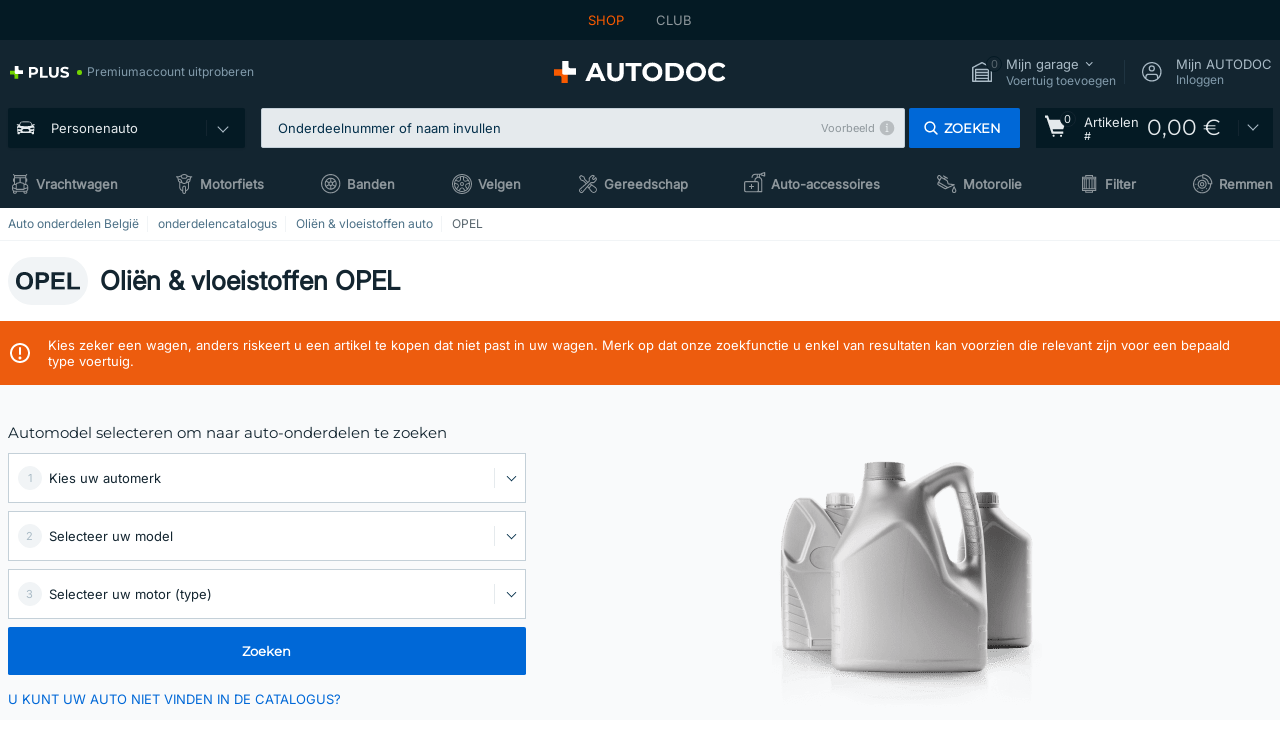

--- FILE ---
content_type: text/html; charset=UTF-8
request_url: https://www.autodoc.be/auto-onderdelen/olien-vloeistoffen/opel
body_size: 30013
content:
<!DOCTYPE html>
<html lang="nl">
<head>
    <meta charset="utf-8">
    <title>Oliën & vloeistoffen OPEL kopen aan een goede prijs bij AUTODOC</title>
    <meta name="description" content="【TOP ❗ AANBIEDING】⚡️ ➤ Oliën & vloeistoffen OPEL onderdelen❗ Bekijk het enorme assortiment auto onderdelen van AUTODOC België ✚ voordelige prijzen ✚ ruim aanbod aan merken❗Gratis levering voor bestellingen van meer dan 110 &euro;❗">
    <meta name="keywords" content="">

        
    <meta name="viewport" content="width=device-width, initial-scale=1.0">
    <meta name="csrf-token" content="9RuRSbL6LTp1Kevw5wB3udOXBxx1IIeO92vZLAyF">
    <meta name="format-detection" content="telephone=no">
    <meta http-equiv="x-ua-compatible" content="ie=edge">
    <meta name="robots" content="index, follow">

    <link rel="canonical" href="https://www.autodoc.be/auto-onderdelen/olien-vloeistoffen/opel">
    <link rel="alternate" hreflang="de" href="https://www.autodoc.de/autoteile/ole-flussigkeiten/opel">
    <link rel="alternate" hreflang="fr-FR" href="https://www.auto-doc.fr/pieces-detachees/huiles-et-fluides/opel">
    <link rel="alternate" hreflang="es-ES" href="https://www.autodoc.es/repuestos/aceites-y-liquidos/opel">
    <link rel="alternate" hreflang="en-GB" href="https://www.autodoc.co.uk/car-parts/oils-and-fluids/opel">
    <link rel="alternate" hreflang="it-IT" href="https://www.auto-doc.it/pezzi-di-ricambio/oli-e-liquidi/opel">
    <link rel="alternate" hreflang="de-AT" href="https://www.auto-doc.at/autoteile/ole-flussigkeiten/opel">
    <link rel="alternate" hreflang="de-CH" href="https://www.auto-doc.ch/autoteile/ole-flussigkeiten/opel">
    <link rel="alternate" hreflang="pt-PT" href="https://www.auto-doc.pt/pecas-sobresselentes/oleos-e-fluidos/opel">
    <link rel="alternate" hreflang="nl-NL" href="https://www.autodoc.nl/auto-onderdelen/olien-vloeistoffen/opel">
    <link rel="alternate" hreflang="da-DK" href="https://www.autodoc.dk/reservedele/olier-og-vaesker/opel">
    <link rel="alternate" hreflang="fi-FI" href="https://www.autodoc.fi/autonosat/oljyt-ja-nesteet/opel">
    <link rel="alternate" hreflang="sv-SE" href="https://www.autodoc.se/reservdelar/oljor-och-vatskor/opel">
    <link rel="alternate" hreflang="pl-PL" href="https://www.autodoc.pl/czesci-zapasowe/oleje-i-plyny/opel">
    <link rel="alternate" hreflang="cs-CZ" href="https://www.autodoc.cz/autodily/oleje-a-kapaliny/opel">
    <link rel="alternate" hreflang="bg-BG" href="https://www.autodoc.bg/rezervni-chasti/masla-i-spetsialni-technosti/opel">
    <link rel="alternate" hreflang="el-GR" href="https://www.autodoc.gr/exartimata-aftokiniton/ladia-kai-ugra/opel">
    <link rel="alternate" hreflang="hu-HU" href="https://www.autodoc.hu/jarmu-alkatreszek/olajok-es-folyadekok/opel">
    <link rel="alternate" hreflang="et-EE" href="https://www.autodoc.ee/auto-osad/olid-maarded-vedelikud/opel">
    <link rel="alternate" hreflang="lv-LV" href="https://www.autodoc.lv/auto-dalas/ellas-un-skidrumi/opel">
    <link rel="alternate" hreflang="sk-SK" href="https://www.autodoc.sk/nahradne-diely/oleje-a-kvapaliny/opel">
    <link rel="alternate" hreflang="lt-LT" href="https://www.autodoc.lt/autodalys/alyvos-ir-skysciai/opel">
    <link rel="alternate" hreflang="sl-SI" href="https://www.autodoc.si/rezervni-deli/olja-in-tekocine/opel">
    <link rel="alternate" hreflang="de-LU" href="https://www.autodoc.lu/autoteile/ole-flussigkeiten/opel">
    <link rel="alternate" hreflang="nl-BE" href="https://www.autodoc.be/auto-onderdelen/olien-vloeistoffen/opel">
    <link rel="alternate" hreflang="no-NO" href="https://www.autodoc.co.no/reservedeler/oljer-og-vaesker/opel">
    <link rel="alternate" hreflang="ro-RO" href="https://www.autodoc24.ro/piese-de-schimb/uleiuri-si-lichide/opel">
    <link rel="alternate" hreflang="fr-BE" href="https://www.auto-doc.be/pieces-detachees/huiles-et-fluides/opel">
    <link rel="alternate" hreflang="en-IE" href="https://www.auto-doc.ie/car-parts/oils-and-fluids/opel">
    <link rel="alternate" hreflang="fr-CH" href="https://www.autodoc24.ch/pieces-detachees/huiles-et-fluides/opel">
    <link rel="alternate" hreflang="en-DE" href="https://www.autodoc.parts/car-parts/oils-and-fluids/opel">
    <link rel="alternate" hreflang="en-FR" href="https://www.autodoc24.fr/car-parts/oils-and-fluids/opel">
    <link rel="alternate" hreflang="en-IT" href="https://www.autodoc24.it/car-parts/oils-and-fluids/opel">
    <link rel="alternate" hreflang="en-NL" href="https://www.autodoc24.nl/car-parts/oils-and-fluids/opel">
            
    <link href="/assets/54eb94/css/vendor.css?id=c584094dbf87722b988bc196510f004e" media="screen" rel="stylesheet" type="text/css">
    <link href="/assets/54eb94/css/app.css?id=a5d12aac50a5ae3f73994c5dfb82d540" media="screen" rel="stylesheet" type="text/css">
    <link rel="apple-touch-icon-precomposed" sizes="57x57" href="/assets/54eb94/images/apple-touch-icon-57x57.png">
    <link rel="apple-touch-icon-precomposed" sizes="114x114" href="/assets/54eb94/images/apple-touch-icon-114x114.png">
    <link rel="apple-touch-icon-precomposed" sizes="72x72" href="/assets/54eb94/images/apple-touch-icon-72x72.png">
    <link rel="apple-touch-icon-precomposed" sizes="144x144" href="/assets/54eb94/images/apple-touch-icon-144x144.png">
    <link rel="apple-touch-icon-precomposed" sizes="60x60" href="/assets/54eb94/images/apple-touch-icon-60x60.png">
    <link rel="apple-touch-icon-precomposed" sizes="120x120" href="/assets/54eb94/images/apple-touch-icon-120x120.png">
    <link rel="apple-touch-icon-precomposed" sizes="76x76" href="/assets/54eb94/images/apple-touch-icon-76x76.png">
    <link rel="apple-touch-icon-precomposed" sizes="152x152" href="/assets/54eb94/images/apple-touch-icon-152x152.png">
    <link rel="icon" type="image/png" sizes="196x196" href="/assets/54eb94/images/favicon-196x196.png">
    <link rel="icon" type="image/png" sizes="96x96" href="/assets/54eb94/images/favicon-96x96.png">
    <link rel="icon" type="image/png" sizes="32x32" href="/assets/54eb94/images/favicon-32x32.png">
    <link rel="icon" type="image/png" sizes="16x16" href="/assets/54eb94/images/favicon-16x16.png">
    <link rel="icon" type="image/png" sizes="128x128" href="/assets/54eb94/images/favicon-128.png">
    <!-- a.1 -->
<meta data-bing-key-tracker name="msvalidate.01" content="6C45369F110BCE52D1CA91A29BCC5EFE">

        <!-- a.2 -->
<script data-safe-params>
  window.safeParams = {};

  (function () {
    window.safeParams = {
      getUrlParams: function () {
        const currentParams = new URLSearchParams(window.location.search);
        const relevantParams = new URLSearchParams();
        const parametersList = ["awc","tduid","tagtag_uid","source","kk","s24clid","tb_prm","fbclid","gclid","wbraid","gbraid","braid","msclkid","cnxclid","zanpid","siteid","rtbhc","ranMID","ranEAID","wgu","wgexpiry","utm_source","utm_medium","utm_campaign","utm_term","utm_content"];

        for (const [key, value] of currentParams) {
          if (parametersList.includes(key)) {
            relevantParams.append(key, value);
          }
        }

        return relevantParams;
      },
      getTrackingParams: function getTrackingParams (url, params) {
        if (!params.toString()) {
          return url;
        }

        const targetUrl = new URL(url, window.location.origin);
        for (const [key, value] of params) {
          if (!targetUrl.searchParams.has(key)) {
            targetUrl.searchParams.set(key, value);
          }
        }
        return targetUrl.toString();
      },
      isInternalLink: function (url) {
        try {
          const targetUrl = new URL(url, window.location.origin);
          if (targetUrl.protocol.match(/^(mailto|tel|javascript):/i)) {
            return false;
          }
          return targetUrl.origin === window.location.origin;
        } catch (e) {
          return false;
        }
      },
    };

    function initParamsManager () {
      const savedParams = window.safeParams.getUrlParams();

      if (!savedParams.toString()) {
        console.log('no params to save');
        return;
      }

      function processNewLinks (mutations) {
        mutations.forEach(mutation => {
          mutation.addedNodes.forEach(node => {
            if (node.nodeType === Node.ELEMENT_NODE) {
              node.querySelectorAll('a, [data-link]').forEach(element => {
                const url = element.tagName === 'A' ? element.href : element.dataset.link;

                if (window.safeParams.isInternalLink(url)) {
                  const processedUrl = window.safeParams.getTrackingParams(url, savedParams);

                  if (element.tagName === 'A') {
                    element.href = processedUrl;
                  } else {
                    element.dataset.link = processedUrl;
                  }
                }
              });
            }
          });
        });
      }

      const observer = new MutationObserver(processNewLinks);
      observer.observe(document.body, {
        childList: true,
        subtree: true,
      });

      document.querySelectorAll('a, [data-link]').forEach(element => {
        const url = element.tagName === 'A' ? element.href : element.dataset.link;

        if (window.safeParams.isInternalLink(url)) {
          const processedUrl = window.safeParams.getTrackingParams(url, savedParams);

          if (element.tagName === 'A') {
            element.href = processedUrl;
          } else {
            element.dataset.link = processedUrl;
          }
        }
      });
    }

    document.addEventListener('setTermsCookiesChoose', function (e) {
      if (e.detail?.allAnalyticsCookies !== 'denied' || e.detail?.allMarketingCookies !== 'denied') {
        initParamsManager();
      }
    });
  })();
</script>

</head>
<body>
<!-- a.3 -->
<div style="display:none" data-session-start></div>

<script>
        window.popupSettings = JSON.parse('{\u0022google-one-tap\u0022:{\u0022id\u0022:\u002277268690-05da-45d6-96c9-3f2482875db3\u0022,\u0022type\u0022:\u0022google-one-tap\u0022,\u0022status\u0022:1,\u0022name\u0022:\u0022Google One Tap popup (Google login)\u0022,\u0022priority\u0022:700,\u0022timeout\u0022:0,\u0022routes\u0022:{\u0022allowed\u0022:[],\u0022disallowed\u0022:[\u0022basketRecoveryByWpn\u0022,\u0022basketRecovery\u0022,\u0022cart\u0022,\u0022cartAccount\u0022,\u0022cartAddress\u0022,\u0022cartAddressGuest\u0022,\u0022cartAllData\u0022,\u0022cartAllDataGuest\u0022,\u0022cartLogin\u0022,\u0022cartPayments\u0022,\u0022cartPaymentsGuest\u0022,\u0022cartSetPayments\u0022,\u0022cartSetPaymentsGuest\u0022,\u0022cartSubscriptionPayments\u0022,\u0022paylink_adyen_bancontact\u0022,\u0022paylink_adyen_credit_card\u0022,\u0022paylink_be2bill\u0022,\u0022paylink_be2bill_oney_checkout\u0022,\u0022paylink_braintree_creditcards\u0022,\u0022paylink_handler\u0022,\u0022paylink_klarna_billie\u0022,\u0022paylink_klarna\u0022,\u0022paylink_klarnacheckout\u0022,\u0022paylink_ps_adyen_credit_card\u0022,\u0022paylink_trustly\u0022,\u0022payment_add\u0022,\u0022payment_adyen_bancontact\u0022,\u0022payment_adyen_credit_card\u0022,\u0022payment_be2bill\u0022,\u0022payment_be2bill_oney_checkout\u0022,\u0022payment_braintree_creditcards\u0022,\u0022payment_handler\u0022,\u0022payment_klarna\u0022,\u0022payment_klarna_billie\u0022,\u0022payment_klarnacheckout\u0022,\u0022payment_ps_adyen_credit_card\u0022,\u0022payment_trustly\u0022,\u0022subscriptionCart\u0022,\u0022subscription_adyen_bancontact\u0022,\u0022subscription_adyen_credit_card\u0022,\u0022subscription_be2bill\u0022,\u0022subscription_be2bill_oney_checkout\u0022,\u0022subscription_braintree_creditcards\u0022,\u0022subscription_handler\u0022,\u0022subscription_klarna\u0022,\u0022subscription_klarna_billie\u0022,\u0022subscription_klarnacheckout\u0022,\u0022subscription_ps_adyen_credit_card\u0022,\u0022subscription_trustly\u0022]},\u0022settings\u0022:{\u0022status\u0022:1,\u0022priority\u0022:0},\u0022projectIds\u0022:[218,228,229,230,231,232,233,234,235,236,237,238,239,240,241,242,243,244,245,246,247,248,249,250,251,252,268,719,720,833,893,923,985,984,983],\u0022triggerTypes\u0022:[1],\u0022userType\u0022:0,\u0022createdAt\u0022:\u00222025-12-18T15:49:54.611\u0022,\u0022updatedAt\u0022:\u00222025-12-25T23:25:36.807\u0022},\u0022register-popup\u0022:{\u0022id\u0022:\u002261a4e42a-d5f1-4d1b-b61b-467a9f0cd2e1\u0022,\u0022type\u0022:\u0022register-popup\u0022,\u0022status\u0022:1,\u0022name\u0022:\u0022Register popup\u0022,\u0022priority\u0022:500,\u0022timeout\u0022:0,\u0022routes\u0022:{\u0022allowed\u0022:[],\u0022disallowed\u0022:[]},\u0022settings\u0022:{\u0022status\u0022:1,\u0022priority\u0022:0},\u0022projectIds\u0022:[218,228,229,230,231,232,233,234,235,236,237,238,239,240,241,242,243,244,245,246,247,248,249,250,251,252,268,719,720,833,893,923,985,984,983],\u0022triggerTypes\u0022:[0],\u0022userType\u0022:0,\u0022createdAt\u0022:\u00222025-12-18T15:12:50.028\u0022,\u0022updatedAt\u0022:\u00222025-12-25T23:02:35.62\u0022},\u0022interstitial-banner\u0022:{\u0022id\u0022:\u0022646702a5-2c59-4fde-bcc4-c5a4f4ecc9ec\u0022,\u0022type\u0022:\u0022interstitial-banner\u0022,\u0022status\u0022:1,\u0022name\u0022:\u0022Interstitial banner\u0022,\u0022priority\u0022:900,\u0022timeout\u0022:0,\u0022routes\u0022:{\u0022allowed\u0022:[],\u0022disallowed\u0022:[\u0022payment_add\u0022,\u0022payment_handler\u0022,\u0022payment_be2bill\u0022,\u0022payment_klarna\u0022,\u0022payment_klarnacheckout\u0022,\u0022payment_klarna_billie\u0022,\u0022payment_trustly\u0022,\u0022payment_braintree_creditcards\u0022,\u0022paylink_handler\u0022,\u0022paylink_be2bill\u0022,\u0022paylink_klarna\u0022,\u0022paylink_klarnacheckout\u0022,\u0022paylink_trustly\u0022,\u0022paylink_braintree_creditcards\u0022,\u0022subscription_handler\u0022,\u0022subscription_be2bill\u0022,\u0022subscription_klarna\u0022,\u0022subscription_klarnacheckout\u0022,\u0022subscription_trustly\u0022,\u0022subscription_braintree_creditcards\u0022,\u0022cart\u0022,\u0022cartAllData\u0022,\u0022cartAllDataGuest\u0022,\u0022cartAccount\u0022,\u0022cartLogin\u0022,\u0022cartAddress\u0022,\u0022cartAddressGuest\u0022,\u0022cartPayments\u0022,\u0022cartPaymentsGuest\u0022,\u0022cartSetPayments\u0022,\u0022cartSetPaymentsGuest\u0022,\u0022basketRecoveryByWpn\u0022,\u0022basketRecovery\u0022,\u0022payment_adyen_credit_card\u0022,\u0022payment_adyen_bancontact\u0022,\u0022return_return\u0022]},\u0022settings\u0022:{\u0022status\u0022:1,\u0022priority\u0022:0},\u0022projectIds\u0022:[218,228,229,230,231,232,233,234,235,236,237,238,239,240,241,242,243,244,245,246,247,248,249,250,251,252,268,719,720,833,893,923,983,984,985],\u0022triggerTypes\u0022:[1],\u0022userType\u0022:2,\u0022createdAt\u0022:\u00222025-12-18T16:18:49.003\u0022,\u0022updatedAt\u0022:\u00222025-12-25T23:30:11.07\u0022},\u0022login-before-wishlist-add\u0022:{\u0022id\u0022:\u002288960085-9b57-4a27-a586-2a01c0eedf98\u0022,\u0022type\u0022:\u0022login-before-wishlist-add\u0022,\u0022status\u0022:1,\u0022name\u0022:\u0022Login before wishlist add\u0022,\u0022priority\u0022:500,\u0022timeout\u0022:0,\u0022routes\u0022:{\u0022allowed\u0022:[],\u0022disallowed\u0022:[]},\u0022settings\u0022:{\u0022status\u0022:1,\u0022priority\u0022:0},\u0022projectIds\u0022:[218,228,229,230,231,232,233,234,235,236,237,238,239,240,241,242,243,244,245,246,247,248,249,250,251,252,268,719,720,833,893,923,983,984,985],\u0022triggerTypes\u0022:[0],\u0022userType\u0022:0,\u0022createdAt\u0022:\u00222025-12-18T16:17:05.533\u0022,\u0022updatedAt\u0022:\u00222025-12-25T23:29:35.705\u0022},\u0022product-add-to-cart-related\u0022:{\u0022id\u0022:\u00226e3dd388-dcc6-46d5-8ccb-025ac24b353e\u0022,\u0022type\u0022:\u0022product-add-to-cart-related\u0022,\u0022status\u0022:1,\u0022name\u0022:\u0022Related products\u0022,\u0022priority\u0022:700,\u0022timeout\u0022:0,\u0022routes\u0022:{\u0022allowed\u0022:[],\u0022disallowed\u0022:[\u0022accessories_listing\u0022,\u0022accessories_listing_brand\u0022,\u0022chemicals_listing_brand\u0022,\u0022chemicals_listing\u0022,\u0022compatibility_transaction\u0022,\u0022criterion_listing\u0022,\u0022index_accessories\u0022,\u0022motoroil_release\u0022,\u0022motoroil_viscosity\u0022,\u0022motoroil_viscosity_brand\u0022,\u0022oe_number\u0022,\u0022promotional_transaction\u0022,\u0022short_number\u0022,\u0022tools_listing\u0022,\u0022tools_listing_brand\u0022]},\u0022settings\u0022:{\u0022status\u0022:1,\u0022priority\u0022:0},\u0022projectIds\u0022:[218,228,229,230,231,232,233,234,235,236,237,238,239,240,241,242,243,244,245,246,247,248,249,250,251,252,268,719,720,833,893,923,983,984,985],\u0022triggerTypes\u0022:[5,0],\u0022userType\u0022:2,\u0022createdAt\u0022:\u00222025-12-18T15:33:56.811\u0022,\u0022updatedAt\u0022:\u00222025-12-29T12:35:21.806\u0022},\u0022mobile-app-bonus-popup\u0022:{\u0022id\u0022:\u0022aac5231b-55a2-450e-87ed-7bb9827c8d13\u0022,\u0022type\u0022:\u0022mobile-app-bonus-popup\u0022,\u0022status\u0022:1,\u0022name\u0022:\u0022Mobile app bonus popup after selector change\u0022,\u0022priority\u0022:500,\u0022timeout\u0022:0,\u0022routes\u0022:{\u0022allowed\u0022:[],\u0022disallowed\u0022:[]},\u0022settings\u0022:{\u0022status\u0022:1,\u0022priority\u0022:0},\u0022projectIds\u0022:[218,228,229,230,231,232,233,234,235,236,237,238,239,240,241,242,243,244,245,246,247,248,249,250,251,252,268,719,720,833,893,923,983,984,985],\u0022triggerTypes\u0022:[0],\u0022userType\u0022:2,\u0022createdAt\u0022:\u00222025-12-18T15:28:02.741\u0022,\u0022updatedAt\u0022:\u00222025-12-25T23:04:21.464\u0022},\u0022simple-popup\u0022:{\u0022id\u0022:\u002269d516a7-8ae2-460d-af6d-de578709b84d\u0022,\u0022type\u0022:\u0022simple-popup\u0022,\u0022status\u0022:1,\u0022name\u0022:\u0022Simple popup settings (default)\u0022,\u0022priority\u0022:500,\u0022timeout\u0022:0,\u0022routes\u0022:{\u0022allowed\u0022:[],\u0022disallowed\u0022:[]},\u0022settings\u0022:{\u0022status\u0022:1,\u0022priority\u0022:0},\u0022projectIds\u0022:[218,228,229,230,231,232,233,234,235,236,237,238,239,240,241,242,243,244,245,246,247,248,249,250,251,252,268,719,720,833,893,923,985,984,983],\u0022triggerTypes\u0022:[0],\u0022userType\u0022:2,\u0022createdAt\u0022:\u00222025-12-18T15:38:38.051\u0022,\u0022updatedAt\u0022:\u00222025-12-25T23:14:07.819\u0022},\u0022forgot-password\u0022:{\u0022id\u0022:\u0022c6608e5d-e436-4c2a-9175-7d9d79429f40\u0022,\u0022type\u0022:\u0022forgot-password\u0022,\u0022status\u0022:1,\u0022name\u0022:\u0022Forgot password\u0022,\u0022priority\u0022:500,\u0022timeout\u0022:0,\u0022routes\u0022:{\u0022allowed\u0022:[],\u0022disallowed\u0022:[]},\u0022settings\u0022:{\u0022status\u0022:1,\u0022priority\u0022:0},\u0022projectIds\u0022:[218,228,229,230,231,232,233,234,235,236,237,238,239,240,241,242,243,244,245,246,247,248,249,250,251,252,268,719,720,833,893,923,983,984,985],\u0022triggerTypes\u0022:[0],\u0022userType\u0022:0,\u0022createdAt\u0022:\u00222025-12-18T15:24:01.686\u0022,\u0022updatedAt\u0022:\u00222025-12-25T23:03:05.621\u0022},\u0022selector-profile-tab\u0022:{\u0022id\u0022:\u0022fd00580e-42f3-4de7-94f8-52a9e9dfa0df\u0022,\u0022type\u0022:\u0022selector-profile-tab\u0022,\u0022status\u0022:1,\u0022name\u0022:\u0022Selector profile tab (Garage selector)\u0022,\u0022priority\u0022:500,\u0022timeout\u0022:0,\u0022routes\u0022:{\u0022allowed\u0022:[],\u0022disallowed\u0022:[]},\u0022settings\u0022:{\u0022status\u0022:1,\u0022priority\u0022:0},\u0022projectIds\u0022:[218,228,229,230,231,232,233,234,235,236,237,238,239,240,241,242,243,244,245,246,247,248,249,250,251,252,268,719,720,833,893,923,983,984,985],\u0022triggerTypes\u0022:[0],\u0022userType\u0022:2,\u0022createdAt\u0022:\u00222025-12-18T15:40:22.563\u0022,\u0022updatedAt\u0022:\u00222025-12-25T23:14:56.987\u0022},\u0022cookies-popup\u0022:{\u0022id\u0022:\u00223b241101-e2bb-4255-8caf-4136c566a967\u0022,\u0022type\u0022:\u0022cookies-popup\u0022,\u0022status\u0022:1,\u0022name\u0022:\u0022Cookie PopUp Main\u0022,\u0022priority\u0022:800,\u0022timeout\u0022:0,\u0022routes\u0022:{\u0022allowed\u0022:[],\u0022disallowed\u0022:[\u0022basketRecovery\u0022,\u0022basketRecoveryByWpn\u0022,\u0022basket_alldata_redirect\u0022,\u0022basket_shipping_redirect\u0022,\u0022basket_guest_alldata_redirect\u0022,\u0022cart\u0022,\u0022cartAccount\u0022,\u0022cartAddress\u0022,\u0022cartAddressGuest\u0022,\u0022cartAllData\u0022,\u0022cartAllDataGuest\u0022,\u0022cartLogin\u0022,\u0022cartPayments\u0022,\u0022cartPaymentsGuest\u0022,\u0022cartSetPayments\u0022,\u0022cartSetPaymentsGuest\u0022,\u0022cartSubscriptionPayments\u0022,\u0022paylink_adyen_bancontact\u0022,\u0022paylink_adyen_credit_card\u0022,\u0022paylink_be2bill\u0022,\u0022paylink_be2bill_oney_checkout\u0022,\u0022paylink_braintree_creditcards\u0022,\u0022paylink_handler\u0022,\u0022paylink_klarna\u0022,\u0022paylink_klarna_billie\u0022,\u0022paylink_klarnacheckout\u0022,\u0022paylink_ps_adyen_credit_card\u0022,\u0022paylink_trustly\u0022,\u0022payment_add\u0022,\u0022payment_adyen_bancontact\u0022,\u0022payment_adyen_credit_card\u0022,\u0022payment_be2bill\u0022,\u0022payment_be2bill_oney_checkout\u0022,\u0022payment_braintree_creditcards\u0022,\u0022payment_handler\u0022,\u0022payment_klarna\u0022,\u0022payment_klarna_billie\u0022,\u0022payment_klarnacheckout\u0022,\u0022payment_ps_adyen_credit_card\u0022,\u0022payment_trustly\u0022,\u0022subscriptionCart\u0022,\u0022subscription_adyen_bancontact\u0022,\u0022subscription_adyen_credit_card\u0022,\u0022subscription_be2bill\u0022,\u0022subscription_be2bill_oney_checkout\u0022,\u0022subscription_braintree_creditcards\u0022,\u0022subscription_handler\u0022,\u0022subscription_klarna\u0022,\u0022subscription_klarna_billie\u0022,\u0022subscription_klarnacheckout\u0022,\u0022subscription_ps_adyen_credit_card\u0022,\u0022subscription_trustly\u0022]},\u0022settings\u0022:{\u0022status\u0022:1,\u0022priority\u0022:0},\u0022projectIds\u0022:[218,228,229,230,231,232,233,234,235,236,237,238,239,240,241,242,243,244,245,246,247,248,249,250,251,252,268,719,720,833,893,923,983,984,985],\u0022triggerTypes\u0022:[1,0],\u0022userType\u0022:2,\u0022createdAt\u0022:\u00221999-12-31T22:00:00\u0022,\u0022updatedAt\u0022:\u00222025-12-25T23:01:05.508\u0022},\u0022login-popup\u0022:{\u0022id\u0022:\u00229fcb6af2-297d-4eee-87ee-2c19c3b41007\u0022,\u0022type\u0022:\u0022login-popup\u0022,\u0022status\u0022:1,\u0022name\u0022:\u0022Login popup\u0022,\u0022priority\u0022:500,\u0022timeout\u0022:0,\u0022routes\u0022:{\u0022allowed\u0022:[],\u0022disallowed\u0022:[]},\u0022settings\u0022:{\u0022status\u0022:1,\u0022priority\u0022:0},\u0022projectIds\u0022:[218,228,229,230,231,232,233,234,235,236,237,238,239,240,241,242,243,244,245,246,247,248,249,250,251,252,268,719,720,833,893,923,983,984,985],\u0022triggerTypes\u0022:[0],\u0022userType\u0022:0,\u0022createdAt\u0022:\u00222025-12-18T15:11:35.206\u0022,\u0022updatedAt\u0022:\u00222025-12-25T23:02:00.763\u0022},\u0022not-found-car\u0022:{\u0022id\u0022:\u00225b0df7ab-49f2-4647-a827-05298ecbd6de\u0022,\u0022type\u0022:\u0022not-found-car\u0022,\u0022status\u0022:1,\u0022name\u0022:\u0022Car not found\u0022,\u0022priority\u0022:500,\u0022timeout\u0022:0,\u0022routes\u0022:{\u0022allowed\u0022:[],\u0022disallowed\u0022:[]},\u0022settings\u0022:{\u0022status\u0022:1,\u0022priority\u0022:0},\u0022projectIds\u0022:[218,228,229,230,231,232,233,234,235,236,237,238,239,240,241,242,243,244,245,246,247,248,249,250,251,252,268,719,720,833,893,923,985,984,983],\u0022triggerTypes\u0022:[0],\u0022userType\u0022:2,\u0022createdAt\u0022:\u00222025-12-18T15:30:22.898\u0022,\u0022updatedAt\u0022:\u00222025-12-25T23:05:36.734\u0022},\u0022selector-popup\u0022:{\u0022id\u0022:\u0022673a344d-1152-4490-bb78-522a0809498f\u0022,\u0022type\u0022:\u0022selector-popup\u0022,\u0022status\u0022:1,\u0022name\u0022:\u0022Selector\u0022,\u0022priority\u0022:600,\u0022timeout\u0022:0,\u0022routes\u0022:{\u0022allowed\u0022:[],\u0022disallowed\u0022:[]},\u0022settings\u0022:{\u0022status\u0022:1,\u0022priority\u0022:0},\u0022projectIds\u0022:[218,228,229,230,231,232,233,234,235,236,237,238,239,240,241,242,243,244,245,246,247,248,249,250,251,252,268,719,720,833,893,923,985,984,983],\u0022triggerTypes\u0022:[0],\u0022userType\u0022:2,\u0022createdAt\u0022:\u00222025-12-18T15:25:55.839\u0022,\u0022updatedAt\u0022:\u00222025-12-25T23:03:38.173\u0022},\u0022sidebar-key-characteristics\u0022:{\u0022id\u0022:\u0022e5062320-330d-4b09-b5e8-d2828f87310d\u0022,\u0022type\u0022:\u0022sidebar-key-characteristics\u0022,\u0022status\u0022:1,\u0022name\u0022:\u0022Sidebar key characteristics\u0022,\u0022priority\u0022:900,\u0022timeout\u0022:0,\u0022routes\u0022:{\u0022allowed\u0022:[],\u0022disallowed\u0022:[]},\u0022settings\u0022:{\u0022status\u0022:1,\u0022priority\u0022:0},\u0022projectIds\u0022:[218,228,229,230,231,232,233,234,235,236,237,238,239,240,241,242,243,244,245,246,247,248,249,250,251,252,268,719,720,833,893,923,983,984,985],\u0022triggerTypes\u0022:[2],\u0022userType\u0022:2,\u0022createdAt\u0022:\u00222025-12-18T15:57:38.023\u0022,\u0022updatedAt\u0022:\u00222025-12-25T23:27:58.337\u0022}}');
    </script>
<div id="app"
            data-user-id="" data-cart-id="" data-ubi="" data-cart-count="0" data-maker-id="84" data-model-id="" data-car-id="" data-404-page="false" data-route-name="category_maker_parent" data-ab-test-type data-ab-test-group data-ab-test-keys data-ab-test-values
    >
<div class="header-wrap" data-header-wrap>
    <div class="header-cross-products">
    <div class="wrap">
        <ul class="header-cross-products__list">
                            <li>
                    <span class="header-cross-products__link active"
                                                    >
                        SHOP
                    </span>
                </li>
                            <li>
                    <span class="header-cross-products__link"
                           role="link" tabindex="0" data-link="https://club.autodoc.be/?to=%2F&amp;utm_source=www.autodoc.be&amp;utm_medium=referral&amp;utm_term=be&amp;utm_content=category_maker_parent%7Cdesktop%7C&amp;utm_campaign=header_club " data-target="_blank"                           >
                        CLUB
                    </span>
                </li>
                    </ul>
    </div>
</div>

        <header class="header" >
        <div class="wrap">
            <div class="header__top">
                <div class="header-atd-plus"
     role="link"
     tabindex="0"
     data-tooltip-hover
     data-plus-tooltip
     data-ajax-link="https://www.autodoc.be/ajax/get-plus-tooltip"
     data-link="https://www.autodoc.be/services/plus-service"
>
    <span class="header-atd-plus__logo">
        <svg class='base-svg' role='none'>
            <use xlink:href='/assets/54eb94/images/icon-sprite-color.svg#sprite-plus-icon-color'></use>
        </svg>
    </span>
    <div class="header-atd-plus__title">Premiumaccount uitproberen</div>
</div>

                <div class="header__logo">
                                                <a href="https://www.autodoc.be/">
                                <img src="https://scdn.autodoc.de/static/logo/logo-light.svg"
                                     alt="AUTODOC België">
                            </a>                                    </div>
                <div class="header__top-right">
                    <div class="header__top-right-item header-garage " data-document-click-none
     data-garage-link="https://www.autodoc.be/ajax/get-garage-tooltip">
    <div class="header-garage__wrap" role="button" tabindex="0" data-show-tooltip-garage>
        <div class="header-garage__icon">
            <svg class='base-svg' role='none'>
                <use xlink:href='/assets/54eb94/images/icon-sprite-bw.svg#sprite-garage-icon-bw'></use>
            </svg>
            <span class="header-garage__amount" data-cart-count="0">0</span>
        </div>
        <div class="header-garage__text">
            <span class="header-garage__text-title">Mijn garage</span>
                            <div class="header-garage__text-brand">
                    Voertuig toevoegen                </div>
                    </div>
    </div>
    <div class="header-garage__tooltip" data-tooltip-mouseleave data-tooltip-garage data-garage-tooltip-container
        data-garage-cars="0"
    >
    </div>
</div>
                                                                <div class="header__top-right-item header-login js-login-popup" data-login-show role="button" tabindex="0">
                            <div class="header-login__icon">
                                <svg class='base-svg' role='none'>
                                    <use
                                        xlink:href='/assets/54eb94/images/icon-sprite-bw.svg#sprite-user-icon-bw'></use>
                                </svg>
                            </div>
                            <div class="header-login__text">
                                <span class="header-login__text-title">Mijn AUTODOC</span>
                                Inloggen                            </div>
                        </div>
                                    </div>
                <div data-header-top-right></div>
            </div>
            <div class="header__panel">
    <div class="header-menu" data-burger-mobile
         data-current-subdomain="" tabindex="0" role="button">
        <div class="header-menu__desk" data-header-menu-link>
                                <svg class='header-menu__desk-icon base-svg' role='none'>
                        <use xlink:href='/assets/54eb94/images/icon-sprite-bw.svg#sprite-car-icon-full-bw'></use>
                    </svg>
                    <a href="https://www.autodoc.be/auto-onderdelen" class="header-menu__desk-title"
                        data-image="/assets/54eb94/images/icon-sprite-bw.svg#sprite-car-icon-full-bw" tabindex="-1">
                        Personenauto                    </a>                    </div>
        <div class="header-menu__mobile">
            <svg class='base-svg' role='none'>
                <use xlink:href='/assets/54eb94/images/icon-sprite-bw.svg#sprite-burger-icon-bw'></use>
            </svg>
        </div>
    </div>

            <div class="header-search" data-mobile-search data-document-click-none>
    <div class="header-search__overlay" data-hide-autocomplete></div>
    <form method="get" action="https://www.autodoc.be/search" class="header-search__wrap" data-autocomplete-form>
        <div class="header-search__close" data-hide-autocomplete></div>
        <div class="header-search__input">
            <input type="text"
                   class="form-input"
                   name="keyword"
                   value=""
                   placeholder="Onderdeelnummer of naam invullen"
                   autocomplete="off"
                   data-show-autocomplete
                   data-search-autocomplete-input
                   data-cnstrc-login-password-exclude
            >

            <div class="header-search__clear" data-search-clear-input></div>
            <div class="header-search__example"
                 role="button"
                 tabindex="0"
                 data-popup-search-example-btn>Voorbeeld</div>

        </div>
        <span class="header-search__button btn btn--md" role="button" tabindex="0" data-search-submit-button>
            <svg role='none'>
                <use xlink:href="/assets/54eb94/images/icon-sprite-bw.svg#sprite-search-icon-bw"></use>
            </svg>
            <span>Zoeken</span>
        </span>
    </form>
</div>
    
    <span class="header-show-mob" data-show-autocomplete tabindex="0" role="button">
        <svg role='none'>
            <use xlink:href="/assets/54eb94/images/icon-sprite-bw.svg#sprite-search-icon-bw"></use>
        </svg>
    </span>
    <div class="header-cart"
     data-header-cart
     
     
     data-header-cart-middle
     role="link"
     tabindex="0"
     data-link="https://www.autodoc.be/basket">
    <script>var ubi = '';</script>
    <div class="header-cart__icon">
    <svg class="base-svg" role='none'>
        <use xlink:href="/assets/54eb94/images/icon-sprite-bw.svg#sprite-basket-icon-bw"></use>
    </svg>
    <span class="header-cart__amount" data-cart-count-products="0">0</span>
</div>
<div class="header-cart__text">
    Artikelen <span class="header-cart__text-number">#</span>
</div>
<div class="header-cart__total" data-order-sum="0">
    0,00 &euro;
</div>
    <div class="header-cart__tooltip" data-header-cart-tooltip>
            <div class="header-cart__tooltip-empty">Uw winkelkarretje is leeg</div>

            </div>
</div>
</div>
            <nav>
    <ul class="header-nav">
                    <li class="header-nav__item">
                <svg class="header-nav__icon base-svg" role='none'>
                    <use xlink:href="/assets/54eb94/images/icon-sprite-bw.svg#sprite-truck-empty-bw"></use>
                </svg>
                <a href="https://vrachtwagens.autodoc.be/" data-parent-id="200000" class="header-nav__link">
                Vrachtwagen
                </a>            </li>
                    <li class="header-nav__item">
                <svg class="header-nav__icon base-svg" role='none'>
                    <use xlink:href="/assets/54eb94/images/icon-sprite-bw.svg#sprite-moto-empty-bw"></use>
                </svg>
                <a href="https://moto.autodoc.be/" data-parent-id="43000" class="header-nav__link">
                Motorfiets
                </a>            </li>
                    <li class="header-nav__item">
                <svg class="header-nav__icon base-svg" role='none'>
                    <use xlink:href="/assets/54eb94/images/icon-sprite-bw.svg#sprite-tyres-icon-bw"></use>
                </svg>
                <a href="https://www.autodoc.be/banden" data-parent-id="23208" class="header-nav__link">
                Banden
                </a>            </li>
                    <li class="header-nav__item">
                <svg class="header-nav__icon base-svg" role='none'>
                    <use xlink:href="/assets/54eb94/images/icon-sprite-bw.svg#sprite-rims-bw"></use>
                </svg>
                <a href="https://www.autodoc.be/velgen" data-parent-id="90000" class="header-nav__link">
                Velgen
                </a>            </li>
                    <li class="header-nav__item">
                <svg class="header-nav__icon base-svg" role='none'>
                    <use xlink:href="/assets/54eb94/images/icon-sprite-bw.svg#sprite-tools-icon-bw"></use>
                </svg>
                <a href="https://www.autodoc.be/gereedschap" data-parent-id="36000" class="header-nav__link">
                Gereedschap
                </a>            </li>
                    <li class="header-nav__item">
                <svg class="header-nav__icon base-svg" role='none'>
                    <use xlink:href="/assets/54eb94/images/icon-sprite-bw.svg#sprite-misc-icon-bw"></use>
                </svg>
                <a href="https://www.autodoc.be/auto-accessoires" data-parent-id="33000" class="header-nav__link">
                Auto-accessoires
                </a>            </li>
                    <li class="header-nav__item">
                <svg class="header-nav__icon base-svg" role='none'>
                    <use xlink:href="/assets/54eb94/images/icon-sprite-bw.svg#sprite-oil-icon-bw"></use>
                </svg>
                <a href="https://www.autodoc.be/motorolie" data-parent-id="12094" class="header-nav__link">
                Motorolie
                </a>            </li>
                    <li class="header-nav__item">
                <svg class="header-nav__icon base-svg" role='none'>
                    <use xlink:href="/assets/54eb94/images/icon-sprite-bw.svg#sprite-filters-icon-bw"></use>
                </svg>
                <a href="https://www.autodoc.be/auto-onderdelen/filter" data-parent-id="10105" class="header-nav__link">
                Filter
                </a>            </li>
                    <li class="header-nav__item">
                <svg class="header-nav__icon base-svg" role='none'>
                    <use xlink:href="/assets/54eb94/images/icon-sprite-bw.svg#sprite-brackes-icon-bw"></use>
                </svg>
                <a href="https://www.autodoc.be/auto-onderdelen/remsysteem" data-parent-id="10106" class="header-nav__link">
                Remmen
                </a>            </li>
            </ul>
</nav>
        </div>
            </header>

</div>
<main class="parts-page" id="main"  >
    <div class="app-left-banner app-left-banner--under-overlay" data-app-left-banner data-removed-dom-element>
</div>
            <div data-popup-live-chat-wrapper></div>

            <div class="head-page head-page--icon">
        <nav class="breadcrumbs swipe">
        <script type="application/ld+json">{
    "@context": "https://schema.org",
    "@type": "BreadcrumbList",
    "itemListElement": [
        {
            "@type": "ListItem",
            "position": 1,
            "item": {
                "@type": "Thing",
                "name": "Auto onderdelen België",
                "@id": "https://www.autodoc.be/#parts"
            }
        },
        {
            "@type": "ListItem",
            "position": 2,
            "item": {
                "@type": "Thing",
                "name": "onderdelencatalogus",
                "@id": "https://www.autodoc.be/auto-onderdelen"
            }
        },
        {
            "@type": "ListItem",
            "position": 3,
            "item": {
                "@type": "Thing",
                "name": "Oliën & vloeistoffen auto",
                "@id": "https://www.autodoc.be/auto-onderdelen/olien-vloeistoffen"
            }
        },
        {
            "@type": "ListItem",
            "position": 4,
            "item": {
                "@type": "Thing",
                "name": "OPEL"
            }
        }
    ]
}</script>        <ol class="wrap">
                            <li class="breadcrumbs__item">
                                            <a href="https://www.autodoc.be/#parts">
                        Auto onderdelen België
                        </a>                                    </li>
                            <li class="breadcrumbs__item">
                                            <a href="https://www.autodoc.be/auto-onderdelen">
                        onderdelencatalogus
                        </a>                                    </li>
                            <li class="breadcrumbs__item">
                                            <a href="https://www.autodoc.be/auto-onderdelen/olien-vloeistoffen">
                        Oliën & vloeistoffen auto
                        </a>                                    </li>
                            <li class="breadcrumbs__item">
                                            OPEL
                                    </li>
                    </ol>
    </nav>

        <div class="head-page__title wrap">
            <h1 class="head-page__name title-h1">Oliën & vloeistoffen OPEL</h1>
            <div class="head-page__image">
                <img class="lazyload" src="https://scdn.autodoc.de/makers/84.svg"
                     data-srcset="https://scdn.autodoc.de/makers/84.svg 1x"
                     srcset="https://www.autodoc.be/lazyload.php?width=70&amp;height=35"
                     alt="OPEL Oliën & vloeistoffen betrouwbare artikelen van topmerken">
            </div>
        </div>
    </div>

    <div class="convince-choose-car" data-show-more data-show-more-no-scroll>
    <div class="wrap">
        <div class="convince-choose-car__box">
            <p class="convince-choose-car__title">Kies zeker een wagen, anders riskeert u een artikel te kopen dat niet past in uw wagen. Merk op dat onze zoekfunctie u enkel van resultaten kan voorzien die relevant zijn voor een bepaald type voertuig.</p>
            <span class="convince-choose-car__more"
                  role="button" tabindex="0"
                  data-more="Meer"
                  data-less="Sluiten"
                  data-show-more-btn
            ></span>
        </div>
    </div>
</div>

    <div class="head-selector">
        <div class="wrap">
            <div class="row row-gap-16">
                <div class="col-12 col-lg-5">
                    <div class="search-car-box"
     data-selector-hint-wrapper
     data-ga4-selector-object="block"
     data-car-search-selector
     data-car-search-type="base"
     data-onboarding-type="selector"
     data-selector-hint-wrapper
>
        <div class="car-selector" data-selector data-car-selector-dropdown>
    <div class="car-selector__refresh-wrap hidden" data-selector-reset tabindex="0" role="button">
        <div class="car-selector__refresh">
            <svg class="base-svg" role='none'>
                <use xlink:href="/assets/54eb94/images/icon-sprite-bw.svg#sprite-refresh-icon-bw"></use>
            </svg>
        </div>
    </div>

            <div class="car-selector__title">Automodel selecteren om naar auto-onderdelen te zoeken</div>
    
    
    <form class="car-selector__wrap" onsubmit="return false;" data-vehicle-form>
            <input name="nodeAlias" type="hidden" value="olien-vloeistoffen">
                
        <div class="car-selector__wrap-form"
     data-selector-maker
     data-form-row
     data-kmtx="873"
>
    <input type="hidden" name="makerId" value="-1">
    <div class="car-selector__wrap-item">
        <div class="car-selector__form-select car-selector__form-select--dropdown form-select form-select--lg" data-selector-block data-selector-block-list-maker
             data-hint-anchor="form_maker_id">
            <div class="car-selector__dropdown-button" tabindex="0" data-dropdown-model-button="maker"><span>Kies uw automerk</span></div>
            <div class="car-selector__dropdown-search" data-dropdown-model-search-parent="">
                <input class="car-selector__dropdown-search-input" data-dropdown-search-input="makers" data-dropdown-model-search="makers" type="text" placeholder="Zoeken">
                <span class="car-selector__dropdown-search-clear" data-dropdown-search-clear=""></span>
            </div>
            <div class="car-selector__dropdown-wrap" data-dropdown-model-wrap="maker">
                <div class="car-selector__dropdown-wrap-top">
                    <div class="car-selector__dropdown-top-mob">
                        <span class="car-selector__dropdown-top-mob-arrow" data-dropdown-search-back="">
                            <svg role='none'>
                                <use xlink:href="/assets/54eb94/images/icon-sprite-bw.svg#sprite-right-arrow-icon-bw"></use>
                            </svg>
                        </span>
                        <span class="car-selector__dropdown-top-mob-heading">Kies uw automerk</span>
                        <span class="car-selector__dropdown-top-mob-close" data-dropdown-search-close=""></span>
                    </div>
                    <div class="car-selector__dropdown-search d-lg-none d-block" data-dropdown-model-search-parent="">
                        <input class="car-selector__dropdown-search-input" data-dropdown-search-input="makers" data-dropdown-model-search="makers" type="text" placeholder="Zoeken">
                        <span class="car-selector__dropdown-search-clear" data-dropdown-search-clear=""></span>
                    </div>
                </div>
                <div class="car-selector__dropdown-category other-header d-none">Overige</div>
                <div class="car-selector__form-list" data-selector-dropdrow-list></div>
                <div class="car-selector__dropdown-no-results" data-dropdown-no-results="">Sorry, er zijn geen overeenkomsten gevonden voor uw zoekopdracht</div>
            </div>
        </div>
            </div>
    <div class="car-selector__error-text" data-error-message></div>
</div>

<div class="car-selector__wrap-form"
     data-selector-model
     data-form-row
     data-kmtx="995"
>
    <input type="hidden" name="modelId" value="-1">
    <div class="car-selector__wrap-item">
        <div class="car-selector__form-select car-selector__form-select--dropdown form-select form-select--lg" data-selector-block data-selector-block-list-model
             data-hint-anchor="form_model_id">
            <div class="car-selector__dropdown-button" tabindex="0" data-dropdown-model-button="model"><span>Selecteer uw model</span></div>
            <div class="car-selector__dropdown-search" data-dropdown-model-search-parent="">
                <input class="car-selector__dropdown-search-input" data-dropdown-search-input="model" data-dropdown-model-search="model" type="text" placeholder="Zoeken">
                <span class="car-selector__dropdown-search-clear" data-dropdown-search-clear=""></span>
            </div>
            <div class="car-selector__dropdown-wrap" data-dropdown-model-wrap="model">
                <div class="car-selector__dropdown-wrap-top">
                    <div class="car-selector__dropdown-top-mob">
                        <span class="car-selector__dropdown-top-mob-arrow" data-dropdown-search-back="">
                            <svg role='none'>
                                <use xlink:href="/assets/54eb94/images/icon-sprite-bw.svg#sprite-right-arrow-icon-bw"></use>
                            </svg>
                        </span>
                        <span class="car-selector__dropdown-top-mob-heading">Selecteer uw model</span>
                        <span class="car-selector__dropdown-top-mob-close" data-dropdown-search-close=""></span>
                    </div>
                    <div class="car-selector__dropdown-search" data-dropdown-model-search-parent="">
                        <input class="car-selector__dropdown-search-input" data-dropdown-search-input="model" data-dropdown-model-search="model" type="text" placeholder="Zoeken">
                        <span class="car-selector__dropdown-search-clear" data-dropdown-search-clear=""></span>
                    </div>
                </div>
                <div class="car-selector__dropdown-category popular-header">Populair</div>
                <div class="car-selector__dropdown-category regular-header d-none">Alle modellen</div>
                <div class="car-selector__dropdown-category other-header d-none">Overige</div>
                <div class="car-selector__form-list" data-selector-dropdrow-list></div>
                <div class="car-selector__dropdown-no-results" data-dropdown-no-results="">Sorry, er zijn geen overeenkomsten gevonden voor uw zoekopdracht</div>
            </div>
        </div>
                    <div class="car-selector-tooltip" data-single-tooltip data-car-selector-tooltip>
                <div class="car-selector-tooltip__close" data-tooltip-close data-close-forever tabindex="0" role="button"></div>
            </div>
            </div>
    <div class="car-selector__error-text" data-error-message></div>
</div>

<div class="car-selector__wrap-form"
     data-selector-car
     data-form-row
     data-kmtx="996"
>
    <input type="hidden" name="carId" value="-1">
    <div class="car-selector__wrap-item">
        <div class="car-selector__form-select car-selector__form-select--dropdown form-select form-select--lg" data-selector-block data-selector-block-list-car
             data-hint-anchor="form_car_id">
            <div class="car-selector__dropdown-button" tabindex="0" data-dropdown-model-button="car"><span>Selecteer uw motor (type)</span></div>
            <div class="car-selector__dropdown-search" data-dropdown-model-search-parent="">
                <input class="car-selector__dropdown-search-input" data-dropdown-search-input="car" data-dropdown-model-search="car" type="text" placeholder="Zoeken">
                <span class="car-selector__dropdown-search-clear" data-dropdown-search-clear=""></span>
            </div>
            <div class="car-selector__dropdown-wrap" data-dropdown-model-wrap="car">
                <div class="car-selector__dropdown-wrap-top">
                    <div class="car-selector__dropdown-top-mob">
                        <span class="car-selector__dropdown-top-mob-arrow" data-dropdown-search-back="">
                            <svg role='none'>
                                <use xlink:href="/assets/54eb94/images/icon-sprite-bw.svg#sprite-right-arrow-icon-bw"></use>
                            </svg>
                        </span>
                        <span class="car-selector__dropdown-top-mob-heading">Selecteer uw motor (type)</span>
                        <span class="car-selector__dropdown-top-mob-close" data-dropdown-search-close=""></span>
                    </div>
                    <div class="car-selector__dropdown-search" data-dropdown-model-search-parent="">
                        <input class="car-selector__dropdown-search-input" data-dropdown-search-input="car" data-dropdown-model-search="car" type="text" placeholder="Zoeken">
                        <span class="car-selector__dropdown-search-clear" data-dropdown-search-clear=""></span>
                    </div>
                </div>
                <div class="car-selector__dropdown-category other-header d-none">Overige</div>
                <div class="car-selector__form-list" data-selector-dropdrow-list></div>
                <div class="car-selector__dropdown-no-results" data-dropdown-no-results="">Sorry, er zijn geen overeenkomsten gevonden voor uw zoekopdracht</div>
            </div>
        </div>
            </div>
    <div class="car-selector__error-text" data-error-message></div>
</div>
        <button class="car-selector__button btn btn--lg" data-selector-button data-selector-button-popup
            data-form="data-vehicle-form"
            data-kmtx="7"
            data-kmtx-popup="115"
            data-is-ajax="0"
            data-hint-anchor="form_search_btn">
            <span>Zoeken</span>
        </button>
    </form>
</div>
            <div
            class="search-car-box__not-found">
            <span role="button" tabindex="0"
                  data-not-found-car-show>U KUNT UW AUTO NIET VINDEN IN DE CATALOGUS?</span>
        </div>
    </div>
                </div>
                <div class="head-selector__info-page head-selector__info-page--no-title col-12 col-lg-7">
                    <div class="head-selector__info-img">
                        <img class="lazyload" src="https://scdn.autodoc.de/catalog/categories/600x600/10435.png"
                             data-srcset="https://scdn.autodoc.de/catalog/categories/300x300/10435.png 1x, https://scdn.autodoc.de/catalog/categories/600x600/10435.png 2x"
                             srcset="https://www.autodoc.be/lazyload.php?width=300&amp;height=300"
                             alt="OPEL Oliën & vloeistoffen aan spectaculaire prijzen">
                    </div>
                </div>
            </div>
        </div>
    </div>

            <div class="section wrap">
            <div class="section__title">Selecteer de categorie auto-onderdelen waar u interesse in heeft.</div>
            <nav class="section__wrap">
                <ul class="row row-gap-md-16 row-cols-1 row-cols-sm-2 row-cols-md-3 row-cols-lg-4">
                                            <li class="col">
                            <div class="product-category-item" data-link="https://www.autodoc.be/auto-onderdelen/motorolie-12094/opel">
                                <a href="https://www.autodoc.be/auto-onderdelen/motorolie-12094/opel" class="product-category-item__link">
                                    <img class="lazyload" src="https://scdn.autodoc.de/catalog/categories/600x600/12094.png"
                                         data-srcset="https://scdn.autodoc.de/catalog/categories/50x50/12094.png 1x,
                                             https://scdn.autodoc.de/catalog/categories/100x100/12094.png 2x"
                                         srcset="https://www.autodoc.be/lazyload.php?width=48&amp;height=48"
                                         alt="Motorolie OPEL prijs"
                                         title="Olie Opel">
                                </a>                                <span class="product-category-item__title">Motorolie</span>
                            </div>
                        </li>
                                            <li class="col">
                            <div class="product-category-item" data-link="https://www.autodoc.be/auto-onderdelen/anti-vries-koelvloeistof-12305/opel">
                                <a href="https://www.autodoc.be/auto-onderdelen/anti-vries-koelvloeistof-12305/opel" class="product-category-item__link">
                                    <img class="lazyload" src="https://scdn.autodoc.de/catalog/categories/600x600/12305.png"
                                         data-srcset="https://scdn.autodoc.de/catalog/categories/50x50/12305.png 1x,
                                             https://scdn.autodoc.de/catalog/categories/100x100/12305.png 2x"
                                         srcset="https://www.autodoc.be/lazyload.php?width=48&amp;height=48"
                                         alt="Koelvloeistof OPEL prijs"
                                         title="Antivries Opel">
                                </a>                                <span class="product-category-item__title">Koelvloeistof</span>
                            </div>
                        </li>
                                            <li class="col">
                            <div class="product-category-item" data-link="https://www.autodoc.be/auto-onderdelen/transmissie-olie-en-versnellingsbakolie-11915/opel">
                                <a href="https://www.autodoc.be/auto-onderdelen/transmissie-olie-en-versnellingsbakolie-11915/opel" class="product-category-item__link">
                                    <img class="lazyload" src="https://scdn.autodoc.de/catalog/categories/600x600/11915.png"
                                         data-srcset="https://scdn.autodoc.de/catalog/categories/50x50/11915.png 1x,
                                             https://scdn.autodoc.de/catalog/categories/100x100/11915.png 2x"
                                         srcset="https://www.autodoc.be/lazyload.php?width=48&amp;height=48"
                                         alt="Transmissie olie en versnellingsbakolie OPEL prijs"
                                         title="Transmissie-olie Opel">
                                </a>                                <span class="product-category-item__title">Transmissie olie en versnellingsbakolie</span>
                            </div>
                        </li>
                                            <li class="col">
                            <div class="product-category-item" data-link="https://www.autodoc.be/auto-onderdelen/atf-olie-12093/opel">
                                <a href="https://www.autodoc.be/auto-onderdelen/atf-olie-12093/opel" class="product-category-item__link">
                                    <img class="lazyload" src="https://scdn.autodoc.de/catalog/categories/600x600/12093.png"
                                         data-srcset="https://scdn.autodoc.de/catalog/categories/50x50/12093.png 1x,
                                             https://scdn.autodoc.de/catalog/categories/100x100/12093.png 2x"
                                         srcset="https://www.autodoc.be/lazyload.php?width=48&amp;height=48"
                                         alt="ATF-olie OPEL prijs"
                                         title="ATF Opel">
                                </a>                                <span class="product-category-item__title">ATF-olie</span>
                            </div>
                        </li>
                                            <li class="col">
                            <div class="product-category-item" data-link="https://www.autodoc.be/auto-onderdelen/remvloeistof-12308/opel">
                                <a href="https://www.autodoc.be/auto-onderdelen/remvloeistof-12308/opel" class="product-category-item__link">
                                    <img class="lazyload" src="https://scdn.autodoc.de/catalog/categories/600x600/12308.png"
                                         data-srcset="https://scdn.autodoc.de/catalog/categories/50x50/12308.png 1x,
                                             https://scdn.autodoc.de/catalog/categories/100x100/12308.png 2x"
                                         srcset="https://www.autodoc.be/lazyload.php?width=48&amp;height=48"
                                         alt="Remvloeistof OPEL prijs"
                                         title="Remolie Opel">
                                </a>                                <span class="product-category-item__title">Remvloeistof</span>
                            </div>
                        </li>
                                            <li class="col">
                            <div class="product-category-item" data-link="https://www.autodoc.be/auto-onderdelen/hydrauliekolie-12301/opel">
                                <a href="https://www.autodoc.be/auto-onderdelen/hydrauliekolie-12301/opel" class="product-category-item__link">
                                    <img class="lazyload" src="https://scdn.autodoc.de/catalog/categories/600x600/12301.png"
                                         data-srcset="https://scdn.autodoc.de/catalog/categories/50x50/12301.png 1x,
                                             https://scdn.autodoc.de/catalog/categories/100x100/12301.png 2x"
                                         srcset="https://www.autodoc.be/lazyload.php?width=48&amp;height=48"
                                         alt="Hydrauliekolie OPEL prijs"
                                         title="Hydraulische olie Opel">
                                </a>                                <span class="product-category-item__title">Hydrauliekolie</span>
                            </div>
                        </li>
                                            <li class="col">
                            <div class="product-category-item" data-link="https://www.autodoc.be/auto-onderdelen/olie-voor-stuurbekrachtiging-12303/opel">
                                <a href="https://www.autodoc.be/auto-onderdelen/olie-voor-stuurbekrachtiging-12303/opel" class="product-category-item__link">
                                    <img class="lazyload" src="https://scdn.autodoc.de/catalog/categories/600x600/12303.png"
                                         data-srcset="https://scdn.autodoc.de/catalog/categories/50x50/12303.png 1x,
                                             https://scdn.autodoc.de/catalog/categories/100x100/12303.png 2x"
                                         srcset="https://www.autodoc.be/lazyload.php?width=48&amp;height=48"
                                         alt="Stuurbekrachtigingsolie OPEL kosten"
                                         title="Olie voor stuurbekrachtiging Opel">
                                </a>                                <span class="product-category-item__title">Stuurbekrachtigingsolie</span>
                            </div>
                        </li>
                                            <li class="col">
                            <div class="product-category-item" data-link="https://www.autodoc.be/auto-onderdelen/differentieel-olie-12095/opel">
                                <a href="https://www.autodoc.be/auto-onderdelen/differentieel-olie-12095/opel" class="product-category-item__link">
                                    <img class="lazyload" src="https://scdn.autodoc.de/catalog/categories/600x600/12095.png"
                                         data-srcset="https://scdn.autodoc.de/catalog/categories/50x50/12095.png 1x,
                                             https://scdn.autodoc.de/catalog/categories/100x100/12095.png 2x"
                                         srcset="https://www.autodoc.be/lazyload.php?width=48&amp;height=48"
                                         alt="Differentiëel-olie OPEL kosten"
                                         title="Differentiëel-olie Opel">
                                </a>                                <span class="product-category-item__title">Differentiëel-olie</span>
                            </div>
                        </li>
                                            <li class="col">
                            <div class="product-category-item" data-link="https://www.autodoc.be/auto-onderdelen/haldex-olie-12098/opel">
                                <a href="https://www.autodoc.be/auto-onderdelen/haldex-olie-12098/opel" class="product-category-item__link">
                                    <img class="lazyload" src="https://scdn.autodoc.de/catalog/categories/600x600/12098.png"
                                         data-srcset="https://scdn.autodoc.de/catalog/categories/50x50/12098.png 1x,
                                             https://scdn.autodoc.de/catalog/categories/100x100/12098.png 2x"
                                         srcset="https://www.autodoc.be/lazyload.php?width=48&amp;height=48"
                                         alt="Haldex-olie OPEL kosten"
                                         title="Haldex-olie Opel">
                                </a>                                <span class="product-category-item__title">Haldex-olie</span>
                            </div>
                        </li>
                                            <li class="col">
                            <div class="product-category-item" data-link="https://www.autodoc.be/auto-onderdelen/tussenbak-olie-12097/opel">
                                <a href="https://www.autodoc.be/auto-onderdelen/tussenbak-olie-12097/opel" class="product-category-item__link">
                                    <img class="lazyload" src="https://scdn.autodoc.de/catalog/categories/600x600/12097.png"
                                         data-srcset="https://scdn.autodoc.de/catalog/categories/50x50/12097.png 1x,
                                             https://scdn.autodoc.de/catalog/categories/100x100/12097.png 2x"
                                         srcset="https://www.autodoc.be/lazyload.php?width=48&amp;height=48"
                                         alt="Tussenbak-olie OPEL kosten"
                                         title="Tussenbak-olie Opel">
                                </a>                                <span class="product-category-item__title">Tussenbak-olie</span>
                            </div>
                        </li>
                                    </ul>
                <div class="section__btn section__btn--border" data-show-elements-button>
                <span class="btn-link btn-link--more"
                      role="button" tabindex="0"
                      data-show-more-btn
                      data-more="Meer"
                      data-less="Sluiten"></span>
                </div>
            </nav>
        </div>
    
    <section class="section wrap">
    <h2 class="section__title"><b>Oliën & vloeistoffen de <span>meestverkochte</span> OPEL-modellen</b></h2>
    <nav class="section__wrap" data-show-more data-show-elements data-media-all="8" data-media-lp="6">
        <ul class="row row-gap-8 row-gap-md-16 row-cols-1 row-cols-sm-2 row-cols-md-2 row-cols-lg-4">
                            <li class="col" data-show-elements-item>
                    <div class="model-item" data-link="https://www.autodoc.be/auto-onderdelen/olien-vloeistoffen/opel/corsa">
                        <a href="https://www.autodoc.be/auto-onderdelen/olien-vloeistoffen/opel/corsa" class="model-item__img">
                            <img class="lazyload"
                                 src="https://scdn.autodoc.de/groups/620x620/351.png"
                                 srcset="https://www.autodoc.be/lazyload.php?width=96&amp;height=48"
                                 data-srcset="https://scdn.autodoc.de/groups/96x48/351.png 1x,
                                 https://scdn.autodoc.de/groups/192x96/351.png 2x"
                                 alt="Oliën & vloeistoffen OPEL CORSA prijs">
                        </a>
                        <div class="model-item__content">
                            <span class="model-item__title">CORSA</span>
                            <span class="model-item__subtitle">
                                vanaf 09/1982                            </span>
                        </div>
                    </div>
                </li>
                            <li class="col" data-show-elements-item>
                    <div class="model-item" data-link="https://www.autodoc.be/auto-onderdelen/olien-vloeistoffen/opel/astra">
                        <a href="https://www.autodoc.be/auto-onderdelen/olien-vloeistoffen/opel/astra" class="model-item__img">
                            <img class="lazyload"
                                 src="https://scdn.autodoc.de/groups/620x620/346.png"
                                 srcset="https://www.autodoc.be/lazyload.php?width=96&amp;height=48"
                                 data-srcset="https://scdn.autodoc.de/groups/96x48/346.png 1x,
                                 https://scdn.autodoc.de/groups/192x96/346.png 2x"
                                 alt="Oliën & vloeistoffen OPEL ASTRA prijs">
                        </a>
                        <div class="model-item__content">
                            <span class="model-item__title">ASTRA</span>
                            <span class="model-item__subtitle">
                                vanaf 09/1991                            </span>
                        </div>
                    </div>
                </li>
                            <li class="col" data-show-elements-item>
                    <div class="model-item" data-link="https://www.autodoc.be/auto-onderdelen/olien-vloeistoffen/opel/zafira">
                        <a href="https://www.autodoc.be/auto-onderdelen/olien-vloeistoffen/opel/zafira" class="model-item__img">
                            <img class="lazyload"
                                 src="https://scdn.autodoc.de/groups/620x620/379.png"
                                 srcset="https://www.autodoc.be/lazyload.php?width=96&amp;height=48"
                                 data-srcset="https://scdn.autodoc.de/groups/96x48/379.png 1x,
                                 https://scdn.autodoc.de/groups/192x96/379.png 2x"
                                 alt="Oliën & vloeistoffen OPEL ZAFIRA prijs">
                        </a>
                        <div class="model-item__content">
                            <span class="model-item__title">ZAFIRA</span>
                            <span class="model-item__subtitle">
                                vanaf 04/1999                            </span>
                        </div>
                    </div>
                </li>
                            <li class="col" data-show-elements-item>
                    <div class="model-item" data-link="https://www.autodoc.be/auto-onderdelen/olien-vloeistoffen/opel/insignia">
                        <a href="https://www.autodoc.be/auto-onderdelen/olien-vloeistoffen/opel/insignia" class="model-item__img">
                            <img class="lazyload"
                                 src="https://scdn.autodoc.de/groups/620x620/1028.png"
                                 srcset="https://www.autodoc.be/lazyload.php?width=96&amp;height=48"
                                 data-srcset="https://scdn.autodoc.de/groups/96x48/1028.png 1x,
                                 https://scdn.autodoc.de/groups/192x96/1028.png 2x"
                                 alt="Oliën & vloeistoffen OPEL INSIGNIA prijs">
                        </a>
                        <div class="model-item__content">
                            <span class="model-item__title">INSIGNIA</span>
                            <span class="model-item__subtitle">
                                vanaf 07/2008                            </span>
                        </div>
                    </div>
                </li>
                            <li class="col" data-show-elements-item>
                    <div class="model-item" data-link="https://www.autodoc.be/auto-onderdelen/olien-vloeistoffen/opel/vivaro">
                        <a href="https://www.autodoc.be/auto-onderdelen/olien-vloeistoffen/opel/vivaro" class="model-item__img">
                            <img class="lazyload"
                                 src="https://scdn.autodoc.de/groups/620x620/378.png"
                                 srcset="https://www.autodoc.be/lazyload.php?width=96&amp;height=48"
                                 data-srcset="https://scdn.autodoc.de/groups/96x48/378.png 1x,
                                 https://scdn.autodoc.de/groups/192x96/378.png 2x"
                                 alt="Oliën & vloeistoffen OPEL VIVARO prijs">
                        </a>
                        <div class="model-item__content">
                            <span class="model-item__title">VIVARO</span>
                            <span class="model-item__subtitle">
                                vanaf 08/2001                            </span>
                        </div>
                    </div>
                </li>
                            <li class="col" data-show-elements-item>
                    <div class="model-item" data-link="https://www.autodoc.be/auto-onderdelen/olien-vloeistoffen/opel/meriva">
                        <a href="https://www.autodoc.be/auto-onderdelen/olien-vloeistoffen/opel/meriva" class="model-item__img">
                            <img class="lazyload"
                                 src="https://scdn.autodoc.de/groups/620x620/358.png"
                                 srcset="https://www.autodoc.be/lazyload.php?width=96&amp;height=48"
                                 data-srcset="https://scdn.autodoc.de/groups/96x48/358.png 1x,
                                 https://scdn.autodoc.de/groups/192x96/358.png 2x"
                                 alt="Oliën & vloeistoffen OPEL MERIVA prijs">
                        </a>
                        <div class="model-item__content">
                            <span class="model-item__title">MERIVA</span>
                            <span class="model-item__subtitle">
                                vanaf 05/2003                            </span>
                        </div>
                    </div>
                </li>
                            <li class="col" data-show-elements-item>
                    <div class="model-item" data-link="https://www.autodoc.be/auto-onderdelen/olien-vloeistoffen/opel/combo">
                        <a href="https://www.autodoc.be/auto-onderdelen/olien-vloeistoffen/opel/combo" class="model-item__img">
                            <img class="lazyload"
                                 src="https://scdn.autodoc.de/groups/620x620/349.png"
                                 srcset="https://www.autodoc.be/lazyload.php?width=96&amp;height=48"
                                 data-srcset="https://scdn.autodoc.de/groups/96x48/349.png 1x,
                                 https://scdn.autodoc.de/groups/192x96/349.png 2x"
                                 alt="Oliën & vloeistoffen OPEL COMBO kosten">
                        </a>
                        <div class="model-item__content">
                            <span class="model-item__title">COMBO</span>
                            <span class="model-item__subtitle">
                                vanaf 07/1994                            </span>
                        </div>
                    </div>
                </li>
                            <li class="col" data-show-elements-item>
                    <div class="model-item" data-link="https://www.autodoc.be/auto-onderdelen/olien-vloeistoffen/opel/mokka">
                        <a href="https://www.autodoc.be/auto-onderdelen/olien-vloeistoffen/opel/mokka" class="model-item__img">
                            <img class="lazyload"
                                 src="https://scdn.autodoc.de/groups/620x620/1083.png"
                                 srcset="https://www.autodoc.be/lazyload.php?width=96&amp;height=48"
                                 data-srcset="https://scdn.autodoc.de/groups/96x48/1083.png 1x,
                                 https://scdn.autodoc.de/groups/192x96/1083.png 2x"
                                 alt="Oliën & vloeistoffen OPEL MOKKA kosten">
                        </a>
                        <div class="model-item__content">
                            <span class="model-item__title">MOKKA</span>
                            <span class="model-item__subtitle">
                                vanaf 06/2012                            </span>
                        </div>
                    </div>
                </li>
                            <li class="col" data-show-elements-item>
                    <div class="model-item" data-link="https://www.autodoc.be/auto-onderdelen/olien-vloeistoffen/opel/movano">
                        <a href="https://www.autodoc.be/auto-onderdelen/olien-vloeistoffen/opel/movano" class="model-item__img">
                            <img class="lazyload"
                                 src="https://scdn.autodoc.de/groups/620x620/368.png"
                                 srcset="https://www.autodoc.be/lazyload.php?width=96&amp;height=48"
                                 data-srcset="https://scdn.autodoc.de/groups/96x48/368.png 1x,
                                 https://scdn.autodoc.de/groups/192x96/368.png 2x"
                                 alt="Oliën & vloeistoffen OPEL MOVANO kosten">
                        </a>
                        <div class="model-item__content">
                            <span class="model-item__title">MOVANO</span>
                            <span class="model-item__subtitle">
                                vanaf 07/1998                            </span>
                        </div>
                    </div>
                </li>
                            <li class="col" data-show-elements-item>
                    <div class="model-item" data-link="https://www.autodoc.be/auto-onderdelen/olien-vloeistoffen/opel/crossland-x">
                        <a href="https://www.autodoc.be/auto-onderdelen/olien-vloeistoffen/opel/crossland-x" class="model-item__img">
                            <img class="lazyload"
                                 src="https://scdn.autodoc.de/groups/620x620/1322.png"
                                 srcset="https://www.autodoc.be/lazyload.php?width=96&amp;height=48"
                                 data-srcset="https://scdn.autodoc.de/groups/96x48/1322.png 1x,
                                 https://scdn.autodoc.de/groups/192x96/1322.png 2x"
                                 alt="Oliën & vloeistoffen OPEL CROSSLAND X kosten">
                        </a>
                        <div class="model-item__content">
                            <span class="model-item__title">CROSSLAND X</span>
                            <span class="model-item__subtitle">
                                vanaf 03/2017                            </span>
                        </div>
                    </div>
                </li>
                            <li class="col" data-show-elements-item>
                    <div class="model-item" data-link="https://www.autodoc.be/auto-onderdelen/olien-vloeistoffen/opel/adam">
                        <a href="https://www.autodoc.be/auto-onderdelen/olien-vloeistoffen/opel/adam" class="model-item__img">
                            <img class="lazyload"
                                 src="https://scdn.autodoc.de/groups/620x620/1084.png"
                                 srcset="https://www.autodoc.be/lazyload.php?width=96&amp;height=48"
                                 data-srcset="https://scdn.autodoc.de/groups/96x48/1084.png 1x,
                                 https://scdn.autodoc.de/groups/192x96/1084.png 2x"
                                 alt="Oliën & vloeistoffen OPEL ADAM kosten">
                        </a>
                        <div class="model-item__content">
                            <span class="model-item__title">ADAM</span>
                            <span class="model-item__subtitle">
                                vanaf 10/2012                            </span>
                        </div>
                    </div>
                </li>
                            <li class="col" data-show-elements-item>
                    <div class="model-item" data-link="https://www.autodoc.be/auto-onderdelen/olien-vloeistoffen/opel/vectra">
                        <a href="https://www.autodoc.be/auto-onderdelen/olien-vloeistoffen/opel/vectra" class="model-item__img">
                            <img class="lazyload"
                                 src="https://scdn.autodoc.de/groups/620x620/377.png"
                                 srcset="https://www.autodoc.be/lazyload.php?width=96&amp;height=48"
                                 data-srcset="https://scdn.autodoc.de/groups/96x48/377.png 1x,
                                 https://scdn.autodoc.de/groups/192x96/377.png 2x"
                                 alt="Oliën & vloeistoffen OPEL VECTRA kosten">
                        </a>
                        <div class="model-item__content">
                            <span class="model-item__title">VECTRA</span>
                            <span class="model-item__subtitle">
                                vanaf 04/1988                            </span>
                        </div>
                    </div>
                </li>
                            <li class="col" data-show-elements-item>
                    <div class="model-item" data-link="https://www.autodoc.be/auto-onderdelen/olien-vloeistoffen/opel/kadett">
                        <a href="https://www.autodoc.be/auto-onderdelen/olien-vloeistoffen/opel/kadett" class="model-item__img">
                            <img class="lazyload"
                                 src="https://scdn.autodoc.de/groups/620x620/355.png"
                                 srcset="https://www.autodoc.be/lazyload.php?width=96&amp;height=48"
                                 data-srcset="https://scdn.autodoc.de/groups/96x48/355.png 1x,
                                 https://scdn.autodoc.de/groups/192x96/355.png 2x"
                                 alt="Oliën & vloeistoffen Opel KADETT bestellen">
                        </a>
                        <div class="model-item__content">
                            <span class="model-item__title">KADETT</span>
                            <span class="model-item__subtitle">
                                vanaf 09/1962                            </span>
                        </div>
                    </div>
                </li>
                            <li class="col" data-show-elements-item>
                    <div class="model-item" data-link="https://www.autodoc.be/auto-onderdelen/olien-vloeistoffen/opel/agila">
                        <a href="https://www.autodoc.be/auto-onderdelen/olien-vloeistoffen/opel/agila" class="model-item__img">
                            <img class="lazyload"
                                 src="https://scdn.autodoc.de/groups/620x620/342.png"
                                 srcset="https://www.autodoc.be/lazyload.php?width=96&amp;height=48"
                                 data-srcset="https://scdn.autodoc.de/groups/96x48/342.png 1x,
                                 https://scdn.autodoc.de/groups/192x96/342.png 2x"
                                 alt="Oliën & vloeistoffen Opel AGILA bestellen">
                        </a>
                        <div class="model-item__content">
                            <span class="model-item__title">AGILA</span>
                            <span class="model-item__subtitle">
                                vanaf 09/2000                            </span>
                        </div>
                    </div>
                </li>
                            <li class="col" data-show-elements-item>
                    <div class="model-item" data-link="https://www.autodoc.be/auto-onderdelen/olien-vloeistoffen/opel/grandland-x">
                        <a href="https://www.autodoc.be/auto-onderdelen/olien-vloeistoffen/opel/grandland-x" class="model-item__img">
                            <img class="lazyload"
                                 src="https://scdn.autodoc.de/groups/620x620/1622.png"
                                 srcset="https://www.autodoc.be/lazyload.php?width=96&amp;height=48"
                                 data-srcset="https://scdn.autodoc.de/groups/96x48/1622.png 1x,
                                 https://scdn.autodoc.de/groups/192x96/1622.png 2x"
                                 alt="Oliën & vloeistoffen Opel GRANDLAND X bestellen">
                        </a>
                        <div class="model-item__content">
                            <span class="model-item__title">GRANDLAND X</span>
                            <span class="model-item__subtitle">
                                vanaf 06/2017                            </span>
                        </div>
                    </div>
                </li>
                            <li class="col" data-show-elements-item>
                    <div class="model-item" data-link="https://www.autodoc.be/auto-onderdelen/olien-vloeistoffen/opel/antara">
                        <a href="https://www.autodoc.be/auto-onderdelen/olien-vloeistoffen/opel/antara" class="model-item__img">
                            <img class="lazyload"
                                 src="https://scdn.autodoc.de/groups/620x620/343.png"
                                 srcset="https://www.autodoc.be/lazyload.php?width=96&amp;height=48"
                                 data-srcset="https://scdn.autodoc.de/groups/96x48/343.png 1x,
                                 https://scdn.autodoc.de/groups/192x96/343.png 2x"
                                 alt="Oliën & vloeistoffen Opel ANTARA bestellen">
                        </a>
                        <div class="model-item__content">
                            <span class="model-item__title">ANTARA</span>
                            <span class="model-item__subtitle">
                                vanaf 05/2006                            </span>
                        </div>
                    </div>
                </li>
                            <li class="col" data-show-elements-item>
                    <div class="model-item" data-link="https://www.autodoc.be/auto-onderdelen/olien-vloeistoffen/opel/cascada">
                        <a href="https://www.autodoc.be/auto-onderdelen/olien-vloeistoffen/opel/cascada" class="model-item__img">
                            <img class="lazyload"
                                 src="https://scdn.autodoc.de/groups/620x620/1085.png"
                                 srcset="https://www.autodoc.be/lazyload.php?width=96&amp;height=48"
                                 data-srcset="https://scdn.autodoc.de/groups/96x48/1085.png 1x,
                                 https://scdn.autodoc.de/groups/192x96/1085.png 2x"
                                 alt="Oliën & vloeistoffen Opel CASCADA bestellen">
                        </a>
                        <div class="model-item__content">
                            <span class="model-item__title">CASCADA</span>
                            <span class="model-item__subtitle">
                                vanaf 03/2013                            </span>
                        </div>
                    </div>
                </li>
                            <li class="col" data-show-elements-item>
                    <div class="model-item" data-link="https://www.autodoc.be/auto-onderdelen/olien-vloeistoffen/opel/tigra">
                        <a href="https://www.autodoc.be/auto-onderdelen/olien-vloeistoffen/opel/tigra" class="model-item__img">
                            <img class="lazyload"
                                 src="https://scdn.autodoc.de/groups/620x620/376.png"
                                 srcset="https://www.autodoc.be/lazyload.php?width=96&amp;height=48"
                                 data-srcset="https://scdn.autodoc.de/groups/96x48/376.png 1x,
                                 https://scdn.autodoc.de/groups/192x96/376.png 2x"
                                 alt="Oliën & vloeistoffen Opel TIGRA bestellen">
                        </a>
                        <div class="model-item__content">
                            <span class="model-item__title">TIGRA</span>
                            <span class="model-item__subtitle">
                                vanaf 07/1994                            </span>
                        </div>
                    </div>
                </li>
                            <li class="col" data-show-elements-item>
                    <div class="model-item" data-link="https://www.autodoc.be/auto-onderdelen/olien-vloeistoffen/opel/manta">
                        <a href="https://www.autodoc.be/auto-onderdelen/olien-vloeistoffen/opel/manta" class="model-item__img">
                            <img class="lazyload"
                                 src="https://scdn.autodoc.de/groups/620x620/357.png"
                                 srcset="https://www.autodoc.be/lazyload.php?width=96&amp;height=48"
                                 data-srcset="https://scdn.autodoc.de/groups/96x48/357.png 1x,
                                 https://scdn.autodoc.de/groups/192x96/357.png 2x"
                                 alt="Oliën & vloeistoffen Opel MANTA prijzen">
                        </a>
                        <div class="model-item__content">
                            <span class="model-item__title">MANTA</span>
                            <span class="model-item__subtitle">
                                vanaf 09/1970                            </span>
                        </div>
                    </div>
                </li>
                            <li class="col" data-show-elements-item>
                    <div class="model-item" data-link="https://www.autodoc.be/auto-onderdelen/olien-vloeistoffen/opel/karl">
                        <a href="https://www.autodoc.be/auto-onderdelen/olien-vloeistoffen/opel/karl" class="model-item__img">
                            <img class="lazyload"
                                 src="https://scdn.autodoc.de/groups/620x620/1321.png"
                                 srcset="https://www.autodoc.be/lazyload.php?width=96&amp;height=48"
                                 data-srcset="https://scdn.autodoc.de/groups/96x48/1321.png 1x,
                                 https://scdn.autodoc.de/groups/192x96/1321.png 2x"
                                 alt="Oliën & vloeistoffen Opel KARL prijzen">
                        </a>
                        <div class="model-item__content">
                            <span class="model-item__title">KARL</span>
                            <span class="model-item__subtitle">
                                vanaf 01/2015                            </span>
                        </div>
                    </div>
                </li>
                            <li class="col" data-show-elements-item>
                    <div class="model-item" data-link="https://www.autodoc.be/auto-onderdelen/olien-vloeistoffen/opel/ascona">
                        <a href="https://www.autodoc.be/auto-onderdelen/olien-vloeistoffen/opel/ascona" class="model-item__img">
                            <img class="lazyload"
                                 src="https://scdn.autodoc.de/groups/620x620/345.png"
                                 srcset="https://www.autodoc.be/lazyload.php?width=96&amp;height=48"
                                 data-srcset="https://scdn.autodoc.de/groups/96x48/345.png 1x,
                                 https://scdn.autodoc.de/groups/192x96/345.png 2x"
                                 alt="Oliën & vloeistoffen Opel ASCONA prijzen">
                        </a>
                        <div class="model-item__content">
                            <span class="model-item__title">ASCONA</span>
                            <span class="model-item__subtitle">
                                vanaf 10/1970                            </span>
                        </div>
                    </div>
                </li>
                            <li class="col" data-show-elements-item>
                    <div class="model-item" data-link="https://www.autodoc.be/auto-onderdelen/olien-vloeistoffen/opel/frontera">
                        <a href="https://www.autodoc.be/auto-onderdelen/olien-vloeistoffen/opel/frontera" class="model-item__img">
                            <img class="lazyload"
                                 src="https://scdn.autodoc.de/groups/620x620/353.png"
                                 srcset="https://www.autodoc.be/lazyload.php?width=96&amp;height=48"
                                 data-srcset="https://scdn.autodoc.de/groups/96x48/353.png 1x,
                                 https://scdn.autodoc.de/groups/192x96/353.png 2x"
                                 alt="Oliën & vloeistoffen Opel FRONTERA prijzen">
                        </a>
                        <div class="model-item__content">
                            <span class="model-item__title">FRONTERA</span>
                            <span class="model-item__subtitle">
                                vanaf 03/1992                            </span>
                        </div>
                    </div>
                </li>
                            <li class="col" data-show-elements-item>
                    <div class="model-item" data-link="https://www.autodoc.be/auto-onderdelen/olien-vloeistoffen/opel/rekord">
                        <a href="https://www.autodoc.be/auto-onderdelen/olien-vloeistoffen/opel/rekord" class="model-item__img">
                            <img class="lazyload"
                                 src="https://scdn.autodoc.de/groups/620x620/371.png"
                                 srcset="https://www.autodoc.be/lazyload.php?width=96&amp;height=48"
                                 data-srcset="https://scdn.autodoc.de/groups/96x48/371.png 1x,
                                 https://scdn.autodoc.de/groups/192x96/371.png 2x"
                                 alt="Oliën & vloeistoffen Opel REKORD prijzen">
                        </a>
                        <div class="model-item__content">
                            <span class="model-item__title">REKORD</span>
                            <span class="model-item__subtitle">
                                vanaf 06/1957                            </span>
                        </div>
                    </div>
                </li>
                            <li class="col" data-show-elements-item>
                    <div class="model-item" data-link="https://www.autodoc.be/auto-onderdelen/olien-vloeistoffen/opel/omega">
                        <a href="https://www.autodoc.be/auto-onderdelen/olien-vloeistoffen/opel/omega" class="model-item__img">
                            <img class="lazyload"
                                 src="https://scdn.autodoc.de/groups/620x620/370.png"
                                 srcset="https://www.autodoc.be/lazyload.php?width=96&amp;height=48"
                                 data-srcset="https://scdn.autodoc.de/groups/96x48/370.png 1x,
                                 https://scdn.autodoc.de/groups/192x96/370.png 2x"
                                 alt="Oliën & vloeistoffen Opel OMEGA prijzen">
                        </a>
                        <div class="model-item__content">
                            <span class="model-item__title">OMEGA</span>
                            <span class="model-item__subtitle">
                                vanaf 09/1986                            </span>
                        </div>
                    </div>
                </li>
                            <li class="col" data-show-elements-item>
                    <div class="model-item" data-link="https://www.autodoc.be/auto-onderdelen/olien-vloeistoffen/opel/gt">
                        <a href="https://www.autodoc.be/auto-onderdelen/olien-vloeistoffen/opel/gt" class="model-item__img">
                            <img class="lazyload"
                                 src="https://scdn.autodoc.de/groups/620x620/354.png"
                                 srcset="https://www.autodoc.be/lazyload.php?width=96&amp;height=48"
                                 data-srcset="https://scdn.autodoc.de/groups/96x48/354.png 1x,
                                 https://scdn.autodoc.de/groups/192x96/354.png 2x"
                                 alt="Oliën & vloeistoffen OPEL GT">
                        </a>
                        <div class="model-item__content">
                            <span class="model-item__title">GT</span>
                            <span class="model-item__subtitle">
                                vanaf 09/1968                            </span>
                        </div>
                    </div>
                </li>
                            <li class="col" data-show-elements-item>
                    <div class="model-item" data-link="https://www.autodoc.be/auto-onderdelen/olien-vloeistoffen/opel/calibra-a">
                        <a href="https://www.autodoc.be/auto-onderdelen/olien-vloeistoffen/opel/calibra-a" class="model-item__img">
                            <img class="lazyload"
                                 src="https://scdn.autodoc.de/groups/620x620/347.png"
                                 srcset="https://www.autodoc.be/lazyload.php?width=96&amp;height=48"
                                 data-srcset="https://scdn.autodoc.de/groups/96x48/347.png 1x,
                                 https://scdn.autodoc.de/groups/192x96/347.png 2x"
                                 alt="Oliën & vloeistoffen OPEL CALIBRA A">
                        </a>
                        <div class="model-item__content">
                            <span class="model-item__title">CALIBRA A</span>
                            <span class="model-item__subtitle">
                                vanaf 06/1990                            </span>
                        </div>
                    </div>
                </li>
                            <li class="col" data-show-elements-item>
                    <div class="model-item" data-link="https://www.autodoc.be/auto-onderdelen/olien-vloeistoffen/opel/rocks-e">
                        <a href="https://www.autodoc.be/auto-onderdelen/olien-vloeistoffen/opel/rocks-e" class="model-item__img">
                            <img class="lazyload"
                                 src="https://scdn.autodoc.de/groups/620x620/2382.png"
                                 srcset="https://www.autodoc.be/lazyload.php?width=96&amp;height=48"
                                 data-srcset="https://scdn.autodoc.de/groups/96x48/2382.png 1x,
                                 https://scdn.autodoc.de/groups/192x96/2382.png 2x"
                                 alt="Oliën & vloeistoffen OPEL ROCKS-E">
                        </a>
                        <div class="model-item__content">
                            <span class="model-item__title">ROCKS-E</span>
                            <span class="model-item__subtitle">
                                vanaf 10/2021                            </span>
                        </div>
                    </div>
                </li>
                            <li class="col" data-show-elements-item>
                    <div class="model-item" data-link="https://www.autodoc.be/auto-onderdelen/olien-vloeistoffen/opel/signum">
                        <a href="https://www.autodoc.be/auto-onderdelen/olien-vloeistoffen/opel/signum" class="model-item__img">
                            <img class="lazyload"
                                 src="https://scdn.autodoc.de/groups/620x620/373.png"
                                 srcset="https://www.autodoc.be/lazyload.php?width=96&amp;height=48"
                                 data-srcset="https://scdn.autodoc.de/groups/96x48/373.png 1x,
                                 https://scdn.autodoc.de/groups/192x96/373.png 2x"
                                 alt="Oliën & vloeistoffen OPEL SIGNUM">
                        </a>
                        <div class="model-item__content">
                            <span class="model-item__title">SIGNUM</span>
                            <span class="model-item__subtitle">
                                vanaf 05/2003                            </span>
                        </div>
                    </div>
                </li>
                            <li class="col" data-show-elements-item>
                    <div class="model-item" data-link="https://www.autodoc.be/auto-onderdelen/olien-vloeistoffen/opel/ampera">
                        <a href="https://www.autodoc.be/auto-onderdelen/olien-vloeistoffen/opel/ampera" class="model-item__img">
                            <img class="lazyload"
                                 src="https://scdn.autodoc.de/groups/620x620/1320.png"
                                 srcset="https://www.autodoc.be/lazyload.php?width=96&amp;height=48"
                                 data-srcset="https://scdn.autodoc.de/groups/96x48/1320.png 1x,
                                 https://scdn.autodoc.de/groups/192x96/1320.png 2x"
                                 alt="Oliën & vloeistoffen OPEL AMPERA">
                        </a>
                        <div class="model-item__content">
                            <span class="model-item__title">AMPERA</span>
                            <span class="model-item__subtitle">
                                vanaf 11/2011                            </span>
                        </div>
                    </div>
                </li>
                            <li class="col" data-show-elements-item>
                    <div class="model-item" data-link="https://www.autodoc.be/auto-onderdelen/olien-vloeistoffen/opel/monza">
                        <a href="https://www.autodoc.be/auto-onderdelen/olien-vloeistoffen/opel/monza" class="model-item__img">
                            <img class="lazyload"
                                 src="https://scdn.autodoc.de/groups/620x620/367.png"
                                 srcset="https://www.autodoc.be/lazyload.php?width=96&amp;height=48"
                                 data-srcset="https://scdn.autodoc.de/groups/96x48/367.png 1x,
                                 https://scdn.autodoc.de/groups/192x96/367.png 2x"
                                 alt="Oliën & vloeistoffen OPEL MONZA">
                        </a>
                        <div class="model-item__content">
                            <span class="model-item__title">MONZA</span>
                            <span class="model-item__subtitle">
                                vanaf 03/1978                            </span>
                        </div>
                    </div>
                </li>
                            <li class="col" data-show-elements-item>
                    <div class="model-item" data-link="https://www.autodoc.be/auto-onderdelen/olien-vloeistoffen/opel/senator">
                        <a href="https://www.autodoc.be/auto-onderdelen/olien-vloeistoffen/opel/senator" class="model-item__img">
                            <img class="lazyload"
                                 src="https://scdn.autodoc.de/groups/620x620/372.png"
                                 srcset="https://www.autodoc.be/lazyload.php?width=96&amp;height=48"
                                 data-srcset="https://scdn.autodoc.de/groups/96x48/372.png 1x,
                                 https://scdn.autodoc.de/groups/192x96/372.png 2x"
                                 alt="Oliën & vloeistoffen OPEL SENATOR">
                        </a>
                        <div class="model-item__content">
                            <span class="model-item__title">SENATOR</span>
                            <span class="model-item__subtitle">
                                vanaf 03/1978                            </span>
                        </div>
                    </div>
                </li>
                            <li class="col" data-show-elements-item>
                    <div class="model-item" data-link="https://www.autodoc.be/auto-onderdelen/olien-vloeistoffen/opel/commodore">
                        <a href="https://www.autodoc.be/auto-onderdelen/olien-vloeistoffen/opel/commodore" class="model-item__img">
                            <img class="lazyload"
                                 src="https://scdn.autodoc.de/groups/620x620/350.png"
                                 srcset="https://www.autodoc.be/lazyload.php?width=96&amp;height=48"
                                 data-srcset="https://scdn.autodoc.de/groups/96x48/350.png 1x,
                                 https://scdn.autodoc.de/groups/192x96/350.png 2x"
                                 alt="Oliën & vloeistoffen OPEL COMMODORE">
                        </a>
                        <div class="model-item__content">
                            <span class="model-item__title">COMMODORE</span>
                            <span class="model-item__subtitle">
                                vanaf 08/1967                            </span>
                        </div>
                    </div>
                </li>
                            <li class="col" data-show-elements-item>
                    <div class="model-item" data-link="https://www.autodoc.be/auto-onderdelen/olien-vloeistoffen/opel/olympia">
                        <a href="https://www.autodoc.be/auto-onderdelen/olien-vloeistoffen/opel/olympia" class="model-item__img">
                            <img class="lazyload"
                                 src="https://scdn.autodoc.de/groups/620x620/369.png"
                                 srcset="https://www.autodoc.be/lazyload.php?width=96&amp;height=48"
                                 data-srcset="https://scdn.autodoc.de/groups/96x48/369.png 1x,
                                 https://scdn.autodoc.de/groups/192x96/369.png 2x"
                                 alt="Oliën & vloeistoffen OPEL OLYMPIA">
                        </a>
                        <div class="model-item__content">
                            <span class="model-item__title">OLYMPIA</span>
                            <span class="model-item__subtitle">
                                vanaf 03/1953                            </span>
                        </div>
                    </div>
                </li>
                    </ul>
        <div class="section__btn t-center" data-show-elements-button>
            <span class="btn-link btn-link--more"
                  role="button" tabindex="0"
                  data-show-more-btn
                  data-more="Meer"
                  data-less="Sluiten"></span>
        </div>
    </nav>
</section>

    <aside class="section wrap">
    <span class="section__title">Onderdelen catalogus</span>
    <div class="section__subtitle">Voordelige autoonderdelen voor uw automodel</div>
    
    <div data-load-ajax="loadParents"></div>
</aside>

    <section class="top-products wrap mb-4 mb-md-8">
            <script type="application/ld+json">{
    "@context": "https://schema.org",
    "@type": "ItemList",
    "itemListElement": [
        {
            "@type": "ListItem",
            "position": 1,
            "item": {
                "@type": "Product",
                "name": "MA PROFESSIONAL 61-104 Antivries / koelvloeistof",
                "url": "https://www.autodoc.be/ma-profesional/21750880",
                "image": "https://cdn.autodoc.de/thumb?id=21750880&m=0&n=0&lng=nl&rev=94077974",
                "offers": {
                    "@type": "Offer",
                    "price": 9.29,
                    "priceCurrency": "EUR"
                },
                "aggregateRating": {
                    "@type": "AggregateRating",
                    "ratingValue": "4",
                    "ratingCount": 51
                }
            }
        },
        {
            "@type": "ListItem",
            "position": 2,
            "item": {
                "@type": "Product",
                "name": "CASTROL EDGE, LL 15F7E5 Motorolie",
                "url": "https://www.autodoc.be/castrol/21499891",
                "image": "https://cdn.autodoc.de/thumb?id=21499891&m=0&n=0&lng=nl&rev=94077974",
                "offers": {
                    "@type": "Offer",
                    "price": 56.49,
                    "priceCurrency": "EUR"
                },
                "aggregateRating": {
                    "@type": "AggregateRating",
                    "ratingValue": "4",
                    "ratingCount": 36
                }
            }
        },
        {
            "@type": "ListItem",
            "position": 3,
            "item": {
                "@type": "Product",
                "name": "MOBIL 1, FS 153687 Motorolie",
                "url": "https://www.autodoc.be/mobil/13203847",
                "image": "https://media.autodoc.de/360_photos/13203847/h-preview.jpg",
                "offers": {
                    "@type": "Offer",
                    "price": 50.99,
                    "priceCurrency": "EUR"
                },
                "aggregateRating": {
                    "@type": "AggregateRating",
                    "ratingValue": "4",
                    "ratingCount": 83
                }
            }
        },
        {
            "@type": "ListItem",
            "position": 4,
            "item": {
                "@type": "Product",
                "name": "FEBI BILSTEIN 22268 Antivries / koelvloeistof",
                "url": "https://www.autodoc.be/febi-bilstein/1879937",
                "image": "https://media.autodoc.de/360_photos/1879937/h-preview.jpg",
                "offers": {
                    "@type": "Offer",
                    "price": 24.49,
                    "priceCurrency": "EUR"
                },
                "aggregateRating": {
                    "@type": "AggregateRating",
                    "ratingValue": "4",
                    "ratingCount": 66
                }
            }
        },
        {
            "@type": "ListItem",
            "position": 5,
            "item": {
                "@type": "Product",
                "name": "CASTROL Transmax, Dexron VI Mercon LV 1550C4 Olie, automatische transmissie (ATF)",
                "url": "https://www.autodoc.be/castrol/9036433",
                "image": "https://media.autodoc.de/360_photos/9036433/h-preview.jpg",
                "offers": {
                    "@type": "Offer",
                    "price": 13.99,
                    "priceCurrency": "EUR"
                },
                "aggregateRating": {
                    "@type": "AggregateRating",
                    "ratingValue": "4",
                    "ratingCount": 16
                }
            }
        },
        {
            "@type": "ListItem",
            "position": 6,
            "item": {
                "@type": "Product",
                "name": "MANNOL O.E.M., 7707 MN7707-5 Motorolie",
                "url": "https://www.autodoc.be/mannol/13546157",
                "image": "https://cdn.autodoc.de/thumb?id=13546157&m=0&n=0&lng=nl&rev=94077974",
                "offers": {
                    "@type": "Offer",
                    "price": 26.99,
                    "priceCurrency": "EUR"
                },
                "aggregateRating": {
                    "@type": "AggregateRating",
                    "ratingValue": "4",
                    "ratingCount": 75
                }
            }
        },
        {
            "@type": "ListItem",
            "position": 7,
            "item": {
                "@type": "Product",
                "name": "TotalEnergies Quartz, Ineo Xtra First 214314 Motorolie",
                "url": "https://www.autodoc.be/total/18964278",
                "image": "https://cdn.autodoc.de/thumb?id=18964278&m=0&n=0&lng=nl&rev=94077974",
                "offers": {
                    "@type": "Offer",
                    "price": 51.99,
                    "priceCurrency": "EUR"
                },
                "aggregateRating": {
                    "@type": "AggregateRating",
                    "ratingValue": "4",
                    "ratingCount": 23
                }
            }
        },
        {
            "@type": "ListItem",
            "position": 8,
            "item": {
                "@type": "Product",
                "name": "MOTUL 8100, X-CLEAN+ 109220 Motorolie",
                "url": "https://www.autodoc.be/motul/13959427",
                "image": "https://cdn.autodoc.de/thumb?id=13959427&m=0&n=0&lng=nl&rev=94077974",
                "offers": {
                    "@type": "Offer",
                    "price": 53.99,
                    "priceCurrency": "EUR"
                },
                "aggregateRating": {
                    "@type": "AggregateRating",
                    "ratingValue": "4",
                    "ratingCount": 59
                }
            }
        },
        {
            "@type": "ListItem",
            "position": 9,
            "item": {
                "@type": "Product",
                "name": "Valvoline SynPower, XL-III C3 872375 Motorolie",
                "url": "https://www.autodoc.be/valvoline/13625540",
                "image": "https://media.autodoc.de/360_photos/13625540/h-preview.jpg",
                "offers": {
                    "@type": "Offer",
                    "price": 52.49,
                    "priceCurrency": "EUR"
                },
                "aggregateRating": {
                    "@type": "AggregateRating",
                    "ratingValue": "4",
                    "ratingCount": 90
                }
            }
        },
        {
            "@type": "ListItem",
            "position": 10,
            "item": {
                "@type": "Product",
                "name": "FEBI BILSTEIN 101161 Olie, automatische transmissie (ATF)",
                "url": "https://www.autodoc.be/febi-bilstein/12827765",
                "image": "https://media.autodoc.de/360_photos/12827765/h-preview.jpg",
                "offers": {
                    "@type": "Offer",
                    "price": 47.49,
                    "priceCurrency": "EUR"
                },
                "aggregateRating": {
                    "@type": "AggregateRating",
                    "ratingValue": "4",
                    "ratingCount": 40
                }
            }
        },
        {
            "@type": "ListItem",
            "position": 11,
            "item": {
                "@type": "Product",
                "name": "ELF Evolution, 700 STI 2202840 Motorolie",
                "url": "https://www.autodoc.be/elf/12744091",
                "image": "https://media.autodoc.de/360_photos/12744091/h-preview.jpg",
                "offers": {
                    "@type": "Offer",
                    "price": 30.49,
                    "priceCurrency": "EUR"
                },
                "aggregateRating": {
                    "@type": "AggregateRating",
                    "ratingValue": "4",
                    "ratingCount": 41
                }
            }
        },
        {
            "@type": "ListItem",
            "position": 12,
            "item": {
                "@type": "Product",
                "name": "OPEL GM DEXOS2™, SUPER SYNTHETIC 19 42 000 Motorolie",
                "url": "https://www.autodoc.be/opel-gm/14429900",
                "image": "https://media.autodoc.de/360_photos/14429900/h-preview.jpg",
                "offers": {
                    "@type": "Offer",
                    "price": 11.49,
                    "priceCurrency": "EUR"
                },
                "aggregateRating": {
                    "@type": "AggregateRating",
                    "ratingValue": "4",
                    "ratingCount": 65
                }
            }
        },
        {
            "@type": "ListItem",
            "position": 13,
            "item": {
                "@type": "Product",
                "name": "FEBI BILSTEIN 32590 Versnellingsbakolie",
                "url": "https://www.autodoc.be/febi-bilstein/1888560",
                "image": "https://media.autodoc.de/360_photos/1888560/h-preview.jpg",
                "offers": {
                    "@type": "Offer",
                    "price": 13.99,
                    "priceCurrency": "EUR"
                },
                "aggregateRating": {
                    "@type": "AggregateRating",
                    "ratingValue": "4",
                    "ratingCount": 74
                }
            }
        },
        {
            "@type": "ListItem",
            "position": 14,
            "item": {
                "@type": "Product",
                "name": "MOTUL 300V COMPETITION, ESTER Core Techn. 110818 Motorolie",
                "url": "https://www.autodoc.be/motul/18490488",
                "image": "https://cdn.autodoc.de/thumb?id=18490488&m=0&n=0&lng=nl&rev=94077974",
                "offers": {
                    "@type": "Offer",
                    "price": 106.99,
                    "priceCurrency": "EUR"
                },
                "aggregateRating": {
                    "@type": "AggregateRating",
                    "ratingValue": "5",
                    "ratingCount": 19
                }
            }
        },
        {
            "@type": "ListItem",
            "position": 15,
            "item": {
                "@type": "Product",
                "name": "MOBIL Super, 2000 X1 150865 Motorolie",
                "url": "https://www.autodoc.be/mobil/9018331",
                "image": "https://media.autodoc.de/360_photos/9018331/h-preview.jpg",
                "offers": {
                    "@type": "Offer",
                    "price": 26.49,
                    "priceCurrency": "EUR"
                },
                "aggregateRating": {
                    "@type": "AggregateRating",
                    "ratingValue": "4",
                    "ratingCount": 20
                }
            }
        }
    ]
}</script>
        <h3 class="top-products__title">Top 15 Artikelen in de afdeling Oliën & vloeistoffen OPEL</h3>
            <p class="top-products__subtitle">De beste aanbiedingen Oliën & vloeistoffen OPEL. De volledige lijst Oliën & vloeistoffen wisselstukken OPEL op voorraadin ons magazijn.</p>
        <div class="top-products__list row swipe" data-products-slider="5" data-ga4-add-to-basket-object="top">
                    <div class="top-products__item col-auto">
                <div class="product-card-grid product-card-grid--supplier" data-top-products-item
    
    data-article-id="21750880" data-brand-id="100536" data-category-id="12305" data-parent-category-id="10435" data-generic-id="1602" data-original-price="" data-price="9.29" data-stars-qty="8" data-seller-id="485"
    >
    <div class="product-card-grid__header">
                            </div>
            <a href="https://www.autodoc.be/ma-profesional/21750880#antivries-koelvloeistof" class="product-card-grid__product-img">
    <img class="lazyload" data-srcset="https://cdn.autodoc.de/thumb?id=21750880&amp;m=2&amp;n=0&amp;lng=nl&amp;rev=94077974 1x, https://cdn.autodoc.de/thumb?id=21750880&amp;m=1&amp;n=0&amp;lng=nl&amp;rev=94077974 2x"
         srcset="https://www.autodoc.be/lazyload.php?width=88&amp;height=88"
         src="https://cdn.autodoc.de/thumb?id=21750880&amp;m=0&amp;n=0&amp;lng=nl&amp;rev=94077974"
         alt="Antivries / koelvloeistof MA PROFESSIONAL 61-104 Oliën & vloeistoffen OPEL prijs">
</a>        <div class="product-card-grid__rating-row">
        <div class="product-card-grid__stars-wrap">
            <div class="product-card-grid__stars">
                <div class="product-card-grid__stars-progress" style="width: 80%"></div>
            </div>
                            <span class="product-card-grid__stars-count" role="link" tabindex="0" data-link="https://www.autodoc.be/ma-profesional/21750880#reviews">
                    Beoordelingen - 51
                </span>
                                </div>
                    <div class="product-card-grid__info-icon" tabindex="0" role="button" data-show-tooltip>
                <svg class='base-svg' role='none'>
                    <use xlink:href="/assets/54eb94/images/icon-sprite-bw.svg#sprite-info-icon-empty-bw"></use>
                </svg>
                <div class="product-card-grid__info-tooltip" data-single-tooltip>
    <div class="product-card-grid__info-tooltip-title">Product informatie</div>
    <div class="product-card-grid__info-tooltip-close" data-tooltip-close tabindex="0" role="button"></div>
    <ul class="product-card-grid__info-tooltip-list">
        <li class="product-card-grid__info-tooltip-row">
            <span class="product-card-grid__info-tooltip-cell">
            Inhoud [liter]: </span>
            <span class="product-card-grid__info-tooltip-cell">
                                    5
                            </span>
        </li>
                <li class="product-card-grid__info-tooltip-row">
            <span class="product-card-grid__info-tooltip-cell">
            Specificatie: </span>
            <span class="product-card-grid__info-tooltip-cell">
                                    G12
                            </span>
        </li>
                <li class="product-card-grid__info-tooltip-row">
            <span class="product-card-grid__info-tooltip-cell">
            Kleur: </span>
            <span class="product-card-grid__info-tooltip-cell">
                                    rood
                            </span>
        </li>
                <li class="product-card-grid__info-tooltip-row">
            <span class="product-card-grid__info-tooltip-cell">
            Kenmerken: </span>
            <span class="product-card-grid__info-tooltip-cell">
                                    Kant-en-klaar gemengd
                            </span>
        </li>
                <li class="product-card-grid__info-tooltip-row">
            <span class="product-card-grid__info-tooltip-cell">
            Bedrijfstemperatuur tot [°C]: </span>
            <span class="product-card-grid__info-tooltip-cell">
                                    -35
                            </span>
        </li>
                <li class="product-card-grid__info-tooltip-row">
            <span class="product-card-grid__info-tooltip-cell">
            Bundeltype: </span>
            <span class="product-card-grid__info-tooltip-cell">
                                    Jerrycan
                            </span>
        </li>
                <li class="product-card-grid__info-tooltip-row">
            <span class="product-card-grid__info-tooltip-cell">
            Let op technische data: </span>
            <span class="product-card-grid__info-tooltip-cell">
                                    +
                            </span>
        </li>
                <li class="product-card-grid__info-tooltip-row">
            <span class="product-card-grid__info-tooltip-cell">
            MA PROFESSIONAL: </span>
            <span class="product-card-grid__info-tooltip-cell">
                                    Antivries / koelvloeistof
                            </span>
        </li>
                <li class="product-card-grid__info-tooltip-row">
            <span class="product-card-grid__info-tooltip-cell">
            productnummer: </span>
            <span class="product-card-grid__info-tooltip-cell">
                                    61-104
                            </span>
        </li>
                <li class="product-card-grid__info-tooltip-row">
            <span class="product-card-grid__info-tooltip-cell">
            onze prijs: </span>
            <span class="product-card-grid__info-tooltip-cell">
                                    9,29 &euro;
                            </span>
        </li>
                <li class="product-card-grid__info-tooltip-row">
            <span class="product-card-grid__info-tooltip-cell">
            Conditie: </span>
            <span class="product-card-grid__info-tooltip-cell">
                                    Geheel nieuw
                            </span>
        </li>
        </ul>
    <span role="link" tabindex="0" data-link="https://www.autodoc.be/ma-profesional/21750880" class="btn btn--lg btn--primary-outline">Details</span>
</div>
            </div>
            </div>
    <a href="https://www.autodoc.be/ma-profesional/21750880" class="product-card-grid__product-name">
                    MA PROFESSIONAL 61-104 Antivries / koelvloeistof                <span class="product-card-grid__product-additional-text">
            <span class="product-card-grid__product-additional-content">G12, rood, 5L, Kant-en-klaar gemengd</span>
        </span>
    </a>
            <div class="product-card-grid__product-number">Artikelnummer: 61-104</div>
    
    
            <div class="dangerous-listing mb-1" data-hazard-item data-hazard-popup-route="https://www.autodoc.be/ajax/get-hazard-popup" data-article-id="21750880">
            <div class="dangerous-listing__wrap" data-hazard-popup-button tabindex="0" role="button">
                <div class="dangerous-listing__icons">
                                            <div class="dangerous-listing__icon" style="background-image: url('https://cdn.autodoc.de/uploads/hazard/markers/icons/default/7.svg')"></div>
                                            <div class="dangerous-listing__icon" style="background-image: url('https://cdn.autodoc.de/uploads/hazard/markers/icons/default/8.svg')"></div>
                                    </div>
                <div class="dangerous-listing__content">
                    <span class="dangerous-listing__show-more">Meer</span>
                </div>
            </div>
        </div>
        <div class="product-card-grid__product-price-wrap">
        
        <div class="product-card-grid__product-price"><div>9,29 &euro;</div></div>
                                    <div class="product-card-grid__unit">
                1,86 &euro;
                                per 1 liter
            </div>
            </div>
    <div class="product-card-grid__info">Prijs incl. 21% BTW, excl. <a href="https://www.autodoc.be/services/verzendkosten" rel="nofollow" target="_blank">verzendkosten</a></div>
            <button
            aria-label="Kopen"
                                    class="btn btn--lg btn--add product-card-grid__btn" data-article-id="21750880" data-cart-button-add="21750880" data-brand-no="100536" data-generic-id="1602" data-generic-name="Antivries / koelvloeistof" data-price="9.29" data-original-price="" data-article-no="61-104" data-currency="EUR" data-promotion-id="0" data-rrp-price="0" data-rrp-id="" data-seller-id="485" data-category-id="10435" data-parent-category-id="10001" >
            <svg class="base-svg" role='none'>
                <use xlink:href="/assets/54eb94/images/icon-sprite-bw.svg#sprite-basket-icon-bw"></use>
            </svg>
        </button>
        <span data-product-qty="21750880">
            <input type="hidden" value="1">
        </span>
                <p class="sold-by mt-1 mb-0" data-sold-by>Verkocht door                    AUTODOC            </p>

    </div>
            </div>
                    <div class="top-products__item col-auto">
                <div class="product-card-grid product-card-grid--supplier" data-top-products-item
    
    data-article-id="21499891" data-brand-id="488" data-category-id="12094" data-parent-category-id="10435" data-generic-id="1862" data-original-price="" data-price="56.49" data-stars-qty="8" data-seller-id="485"
    >
    <div class="product-card-grid__header">
                            </div>
            <a href="https://www.autodoc.be/castrol/21499891#motorolie" class="product-card-grid__product-img">
    <img class="lazyload" data-srcset="https://cdn.autodoc.de/thumb?id=21499891&amp;m=2&amp;n=0&amp;lng=nl&amp;rev=94077974 1x, https://cdn.autodoc.de/thumb?id=21499891&amp;m=1&amp;n=0&amp;lng=nl&amp;rev=94077974 2x"
         srcset="https://www.autodoc.be/lazyload.php?width=88&amp;height=88"
         src="https://cdn.autodoc.de/thumb?id=21499891&amp;m=0&amp;n=0&amp;lng=nl&amp;rev=94077974"
         alt="Motorolie CASTROL 15F7E5 Oliën & vloeistoffen OPEL prijs">
</a>        <div class="product-card-grid__rating-row">
        <div class="product-card-grid__stars-wrap">
            <div class="product-card-grid__stars">
                <div class="product-card-grid__stars-progress" style="width: 80%"></div>
            </div>
                            <span class="product-card-grid__stars-count" role="link" tabindex="0" data-link="https://www.autodoc.be/castrol/21499891#reviews">
                    Beoordelingen - 36
                </span>
                                </div>
                    <div class="product-card-grid__info-icon" tabindex="0" role="button" data-show-tooltip>
                <svg class='base-svg' role='none'>
                    <use xlink:href="/assets/54eb94/images/icon-sprite-bw.svg#sprite-info-icon-empty-bw"></use>
                </svg>
                <div class="product-card-grid__info-tooltip" data-single-tooltip>
    <div class="product-card-grid__info-tooltip-title">Product informatie</div>
    <div class="product-card-grid__info-tooltip-close" data-tooltip-close tabindex="0" role="button"></div>
    <ul class="product-card-grid__info-tooltip-list">
        <li class="product-card-grid__info-tooltip-row">
            <span class="product-card-grid__info-tooltip-cell">
            Inhoud [liter]: </span>
            <span class="product-card-grid__info-tooltip-cell">
                                    <b>4</b>
                            </span>
        </li>
                <li class="product-card-grid__info-tooltip-row">
            <span class="product-card-grid__info-tooltip-cell">
            SAE-viscositeitsgraad: </span>
            <span class="product-card-grid__info-tooltip-cell">
                                    <b>5W-30</b>
                            </span>
        </li>
                <li class="product-card-grid__info-tooltip-row">
            <span class="product-card-grid__info-tooltip-cell">
            ACEA: </span>
            <span class="product-card-grid__info-tooltip-cell">
                                    ACEA C3
                            </span>
        </li>
                <li class="product-card-grid__info-tooltip-row">
            <span class="product-card-grid__info-tooltip-cell">
            Aanbevelingen van de fabrikant: </span>
            <span class="product-card-grid__info-tooltip-cell">
                                    <b>BMW Longlife-04, MB 229.31, MB 229.51, Porsche C30, VW 504 00, VW 507 00</b>
                            </span>
        </li>
                <li class="product-card-grid__info-tooltip-row">
            <span class="product-card-grid__info-tooltip-cell">
            Productlijn: </span>
            <span class="product-card-grid__info-tooltip-cell">
                                    <b>EDGE</b>
                            </span>
        </li>
                <li class="product-card-grid__info-tooltip-row">
            <span class="product-card-grid__info-tooltip-cell">
            Versie: </span>
            <span class="product-card-grid__info-tooltip-cell">
                                    <b>LL</b>
                            </span>
        </li>
                <li class="product-card-grid__info-tooltip-row">
            <span class="product-card-grid__info-tooltip-cell">
            productnummer: </span>
            <span class="product-card-grid__info-tooltip-cell">
                                    15F7E5
                            </span>
        </li>
                <li class="product-card-grid__info-tooltip-row">
            <span class="product-card-grid__info-tooltip-cell">
            Soort voertuig: </span>
            <span class="product-card-grid__info-tooltip-cell">
                                    Auto
                            </span>
        </li>
                <li class="product-card-grid__info-tooltip-row">
            <span class="product-card-grid__info-tooltip-cell">
            Bundeltype: </span>
            <span class="product-card-grid__info-tooltip-cell">
                                    Jerrycan
                            </span>
        </li>
                <li class="product-card-grid__info-tooltip-row">
            <span class="product-card-grid__info-tooltip-cell">
            CASTROL: </span>
            <span class="product-card-grid__info-tooltip-cell">
                                    Motorolie
                            </span>
        </li>
                <li class="product-card-grid__info-tooltip-row">
            <span class="product-card-grid__info-tooltip-cell">
            onze prijs: </span>
            <span class="product-card-grid__info-tooltip-cell">
                                    56,49 &euro;
                            </span>
        </li>
                <li class="product-card-grid__info-tooltip-row">
            <span class="product-card-grid__info-tooltip-cell">
            Conditie: </span>
            <span class="product-card-grid__info-tooltip-cell">
                                    Geheel nieuw
                            </span>
        </li>
        </ul>
    <span role="link" tabindex="0" data-link="https://www.autodoc.be/castrol/21499891" class="btn btn--lg btn--primary-outline">Details</span>
</div>
            </div>
            </div>
    <a href="https://www.autodoc.be/castrol/21499891" class="product-card-grid__product-name">
                    CASTROL 5W-30 Motorolie                <span class="product-card-grid__product-additional-text">
            <span class="product-card-grid__product-additional-content">5W-30, 4L</span>
        </span>
    </a>
            <div class="product-card-grid__product-number">Artikelnummer: 15F7E5</div>
    
    
            <div class="dangerous-listing mb-1" data-hazard-item data-hazard-popup-route="https://www.autodoc.be/ajax/get-hazard-popup" data-article-id="21499891">
            <div class="dangerous-listing__wrap" data-hazard-popup-button tabindex="0" role="button">
                <div class="dangerous-listing__icons">
                                            <div class="dangerous-listing__icon dangerous-listing__icon--attention"></div>
                                    </div>
                <div class="dangerous-listing__content">
                    <span class="dangerous-listing__show-more">Meer</span>
                </div>
            </div>
        </div>
        <div class="product-card-grid__product-price-wrap">
        
        <div class="product-card-grid__product-price"><div>56,49 &euro;</div></div>
                                    <div class="product-card-grid__unit">
                14,12 &euro;
                                per 1 liter
            </div>
            </div>
    <div class="product-card-grid__info">Prijs incl. 21% BTW, excl. <a href="https://www.autodoc.be/services/verzendkosten" rel="nofollow" target="_blank">verzendkosten</a></div>
            <button
            aria-label="Kopen"
                                    class="btn btn--lg btn--add product-card-grid__btn" data-article-id="21499891" data-cart-button-add="21499891" data-brand-no="488" data-generic-id="1862" data-generic-name="Motorolie" data-price="56.49" data-original-price="" data-article-no="15F7E5" data-currency="EUR" data-promotion-id="0" data-rrp-price="0" data-rrp-id="" data-seller-id="485" data-category-id="10435" data-parent-category-id="10001" >
            <svg class="base-svg" role='none'>
                <use xlink:href="/assets/54eb94/images/icon-sprite-bw.svg#sprite-basket-icon-bw"></use>
            </svg>
        </button>
        <span data-product-qty="21499891">
            <input type="hidden" value="1">
        </span>
                <p class="sold-by mt-1 mb-0" data-sold-by>Verkocht door                    AUTODOC            </p>

    </div>
            </div>
                    <div class="top-products__item col-auto">
                <div class="product-card-grid product-card-grid--supplier" data-top-products-item
    
    data-article-id="13203847" data-brand-id="11018" data-category-id="12094" data-parent-category-id="10435" data-generic-id="1862" data-original-price="" data-price="50.99" data-stars-qty="8" data-seller-id="485"
    >
    <div class="product-card-grid__header">
                            </div>
            <a href="https://www.autodoc.be/mobil/13203847#motorolie" class="product-card-grid__product-img">
    <img class="lazyload" data-srcset="https://media.autodoc.de/360_photos/13203847/preview.jpg"
         srcset="https://www.autodoc.be/lazyload.php?width=88&amp;height=88"
         src="https://media.autodoc.de/360_photos/13203847/h-preview.jpg"
         alt="Motorolie MOBIL 153687 Oliën & vloeistoffen OPEL prijs">
</a>        <div class="product-card-grid__rating-row">
        <div class="product-card-grid__stars-wrap">
            <div class="product-card-grid__stars">
                <div class="product-card-grid__stars-progress" style="width: 80%"></div>
            </div>
                            <span class="product-card-grid__stars-count" role="link" tabindex="0" data-link="https://www.autodoc.be/mobil/13203847#reviews">
                    Beoordelingen - 83
                </span>
                                </div>
                    <div class="product-card-grid__info-icon" tabindex="0" role="button" data-show-tooltip>
                <svg class='base-svg' role='none'>
                    <use xlink:href="/assets/54eb94/images/icon-sprite-bw.svg#sprite-info-icon-empty-bw"></use>
                </svg>
                <div class="product-card-grid__info-tooltip" data-single-tooltip>
    <div class="product-card-grid__info-tooltip-title">Product informatie</div>
    <div class="product-card-grid__info-tooltip-close" data-tooltip-close tabindex="0" role="button"></div>
    <ul class="product-card-grid__info-tooltip-list">
        <li class="product-card-grid__info-tooltip-row">
            <span class="product-card-grid__info-tooltip-cell">
            Inhoud [liter]: </span>
            <span class="product-card-grid__info-tooltip-cell">
                                    <b>4</b>
                            </span>
        </li>
                <li class="product-card-grid__info-tooltip-row">
            <span class="product-card-grid__info-tooltip-cell">
            SAE-viscositeitsgraad: </span>
            <span class="product-card-grid__info-tooltip-cell">
                                    <b>0W-40</b>
                            </span>
        </li>
                <li class="product-card-grid__info-tooltip-row">
            <span class="product-card-grid__info-tooltip-cell">
            ACEA: </span>
            <span class="product-card-grid__info-tooltip-cell">
                                    ACEA A3 / B4
                            </span>
        </li>
                <li class="product-card-grid__info-tooltip-row">
            <span class="product-card-grid__info-tooltip-cell">
            API: </span>
            <span class="product-card-grid__info-tooltip-cell">
                                    API SN, API CF
                            </span>
        </li>
                <li class="product-card-grid__info-tooltip-row">
            <span class="product-card-grid__info-tooltip-cell">
            Aanbevelingen van de fabrikant: </span>
            <span class="product-card-grid__info-tooltip-cell">
                                    <b>AAE STO 003 B7, MB 229.3, MB 229.5, VW 502 00, VW 503 01, VW 505 00, Porsche A40, Fiat 9.55535-M2, Ford WSS-M2C937-A</b>
                            </span>
        </li>
                <li class="product-card-grid__info-tooltip-row">
            <span class="product-card-grid__info-tooltip-cell">
            Productlijn: </span>
            <span class="product-card-grid__info-tooltip-cell">
                                    <b>1</b>
                            </span>
        </li>
                <li class="product-card-grid__info-tooltip-row">
            <span class="product-card-grid__info-tooltip-cell">
            Versie: </span>
            <span class="product-card-grid__info-tooltip-cell">
                                    <b>FS</b>
                            </span>
        </li>
                <li class="product-card-grid__info-tooltip-row">
            <span class="product-card-grid__info-tooltip-cell">
            productnummer: </span>
            <span class="product-card-grid__info-tooltip-cell">
                                    153687
                            </span>
        </li>
                <li class="product-card-grid__info-tooltip-row">
            <span class="product-card-grid__info-tooltip-cell">
            Soort voertuig: </span>
            <span class="product-card-grid__info-tooltip-cell">
                                    Auto
                            </span>
        </li>
                <li class="product-card-grid__info-tooltip-row">
            <span class="product-card-grid__info-tooltip-cell">
            Bundeltype: </span>
            <span class="product-card-grid__info-tooltip-cell">
                                    Jerrycan
                            </span>
        </li>
                <li class="product-card-grid__info-tooltip-row">
            <span class="product-card-grid__info-tooltip-cell">
            MOBIL: </span>
            <span class="product-card-grid__info-tooltip-cell">
                                    Motorolie
                            </span>
        </li>
                <li class="product-card-grid__info-tooltip-row">
            <span class="product-card-grid__info-tooltip-cell">
            onze prijs: </span>
            <span class="product-card-grid__info-tooltip-cell">
                                    50,99 &euro;
                            </span>
        </li>
                <li class="product-card-grid__info-tooltip-row">
            <span class="product-card-grid__info-tooltip-cell">
            Conditie: </span>
            <span class="product-card-grid__info-tooltip-cell">
                                    Geheel nieuw
                            </span>
        </li>
        </ul>
    <span role="link" tabindex="0" data-link="https://www.autodoc.be/mobil/13203847" class="btn btn--lg btn--primary-outline">Details</span>
</div>
            </div>
            </div>
    <a href="https://www.autodoc.be/mobil/13203847" class="product-card-grid__product-name">
                    MOBIL 0W-40 Motorolie                <span class="product-card-grid__product-additional-text">
            <span class="product-card-grid__product-additional-content">0W-40, 4L</span>
        </span>
    </a>
            <div class="product-card-grid__product-number">Artikelnummer: 153687</div>
    
    
        <div class="product-card-grid__product-price-wrap">
        
        <div class="product-card-grid__product-price"><div>50,99 &euro;</div></div>
                                    <div class="product-card-grid__unit">
                12,75 &euro;
                                per 1 liter
            </div>
            </div>
    <div class="product-card-grid__info">Prijs incl. 21% BTW, excl. <a href="https://www.autodoc.be/services/verzendkosten" rel="nofollow" target="_blank">verzendkosten</a></div>
            <button
            aria-label="Kopen"
                                    class="btn btn--lg btn--add product-card-grid__btn" data-article-id="13203847" data-cart-button-add="13203847" data-brand-no="11018" data-generic-id="1862" data-generic-name="Motorolie" data-price="50.99" data-original-price="" data-article-no="153687" data-currency="EUR" data-promotion-id="0" data-rrp-price="0" data-rrp-id="" data-seller-id="485" data-category-id="10435" data-parent-category-id="10001" >
            <svg class="base-svg" role='none'>
                <use xlink:href="/assets/54eb94/images/icon-sprite-bw.svg#sprite-basket-icon-bw"></use>
            </svg>
        </button>
        <span data-product-qty="13203847">
            <input type="hidden" value="1">
        </span>
                <p class="sold-by mt-1 mb-0" data-sold-by>Verkocht door                    AUTODOC            </p>

    </div>
            </div>
                    <div class="top-products__item col-auto">
                <div class="product-card-grid product-card-grid--supplier" data-top-products-item
    
    data-article-id="1879937" data-brand-id="101" data-category-id="12305" data-parent-category-id="10435" data-generic-id="1602" data-original-price="" data-price="24.49" data-stars-qty="8" data-seller-id="485"
    >
    <div class="product-card-grid__header">
                                    <div class="product-card-grid__discount">-36%</div>
            </div>
            <a href="https://www.autodoc.be/febi-bilstein/1879937#antivries-koelvloeistof" class="product-card-grid__product-img">
    <img class="lazyload" data-srcset="https://media.autodoc.de/360_photos/1879937/preview.jpg"
         srcset="https://www.autodoc.be/lazyload.php?width=88&amp;height=88"
         src="https://media.autodoc.de/360_photos/1879937/h-preview.jpg"
         alt="Antivries / koelvloeistof FEBI BILSTEIN 22268 Oliën & vloeistoffen OPEL prijs">
</a>        <div class="product-card-grid__rating-row">
        <div class="product-card-grid__stars-wrap">
            <div class="product-card-grid__stars">
                <div class="product-card-grid__stars-progress" style="width: 80%"></div>
            </div>
                            <span class="product-card-grid__stars-count" role="link" tabindex="0" data-link="https://www.autodoc.be/febi-bilstein/1879937#reviews">
                    Beoordelingen - 66
                </span>
                                </div>
                    <div class="product-card-grid__info-icon" tabindex="0" role="button" data-show-tooltip>
                <svg class='base-svg' role='none'>
                    <use xlink:href="/assets/54eb94/images/icon-sprite-bw.svg#sprite-info-icon-empty-bw"></use>
                </svg>
                <div class="product-card-grid__info-tooltip" data-single-tooltip>
    <div class="product-card-grid__info-tooltip-title">Product informatie</div>
    <div class="product-card-grid__info-tooltip-close" data-tooltip-close tabindex="0" role="button"></div>
    <ul class="product-card-grid__info-tooltip-list">
        <li class="product-card-grid__info-tooltip-row">
            <span class="product-card-grid__info-tooltip-cell">
            Inhoud [liter]: </span>
            <span class="product-card-grid__info-tooltip-cell">
                                    5
                            </span>
        </li>
                <li class="product-card-grid__info-tooltip-row">
            <span class="product-card-grid__info-tooltip-cell">
            Specificatie: </span>
            <span class="product-card-grid__info-tooltip-cell">
                                    G11
                            </span>
        </li>
                <li class="product-card-grid__info-tooltip-row">
            <span class="product-card-grid__info-tooltip-cell">
            Kleur: </span>
            <span class="product-card-grid__info-tooltip-cell">
                                    blauw
                            </span>
        </li>
                <li class="product-card-grid__info-tooltip-row">
            <span class="product-card-grid__info-tooltip-cell">
            Kenmerken: </span>
            <span class="product-card-grid__info-tooltip-cell">
                                    Concentraat
                            </span>
        </li>
                <li class="product-card-grid__info-tooltip-row">
            <span class="product-card-grid__info-tooltip-cell">
            Aanbevelingen van de fabrikant: </span>
            <span class="product-card-grid__info-tooltip-cell">
                                    MB 325.0, MAN 324 NF, MB 325.2, VAG TL-774 C
                            </span>
        </li>
                <li class="product-card-grid__info-tooltip-row">
            <span class="product-card-grid__info-tooltip-cell">
            Gewicht [kg]: </span>
            <span class="product-card-grid__info-tooltip-cell">
                                    6,0
                            </span>
        </li>
                <li class="product-card-grid__info-tooltip-row">
            <span class="product-card-grid__info-tooltip-cell">
            Let op de serviceinformatie</span>
            <span class="product-card-grid__info-tooltip-cell">
                                    
                            </span>
        </li>
                <li class="product-card-grid__info-tooltip-row">
            <span class="product-card-grid__info-tooltip-cell">
            Bundeltype: </span>
            <span class="product-card-grid__info-tooltip-cell">
                                    Jerrycan
                            </span>
        </li>
                <li class="product-card-grid__info-tooltip-row">
            <span class="product-card-grid__info-tooltip-cell">
            FEBI BILSTEIN: </span>
            <span class="product-card-grid__info-tooltip-cell">
                                    Antivries / koelvloeistof
                            </span>
        </li>
                <li class="product-card-grid__info-tooltip-row">
            <span class="product-card-grid__info-tooltip-cell">
            productnummer: </span>
            <span class="product-card-grid__info-tooltip-cell">
                                    22268
                            </span>
        </li>
                <li class="product-card-grid__info-tooltip-row">
            <span class="product-card-grid__info-tooltip-cell">
            onze prijs: </span>
            <span class="product-card-grid__info-tooltip-cell">
                                    24,49 &euro;
                            </span>
        </li>
                <li class="product-card-grid__info-tooltip-row">
            <span class="product-card-grid__info-tooltip-cell">
            Conditie: </span>
            <span class="product-card-grid__info-tooltip-cell">
                                    Geheel nieuw
                            </span>
        </li>
        </ul>
    <span role="link" tabindex="0" data-link="https://www.autodoc.be/febi-bilstein/1879937" class="btn btn--lg btn--primary-outline">Details</span>
</div>
            </div>
            </div>
    <a href="https://www.autodoc.be/febi-bilstein/1879937" class="product-card-grid__product-name">
                    FEBI BILSTEIN ASTM D3306 Antivries / koelvloeistof                <span class="product-card-grid__product-additional-text">
            <span class="product-card-grid__product-additional-content">G11, blauw, 5L, Concentraat</span>
        </span>
    </a>
            <div class="product-card-grid__product-number">Artikelnummer: 22268</div>
    
    
            <div class="dangerous-listing mb-1" data-hazard-item data-hazard-popup-route="https://www.autodoc.be/ajax/get-hazard-popup" data-article-id="1879937">
            <div class="dangerous-listing__wrap" data-hazard-popup-button tabindex="0" role="button">
                <div class="dangerous-listing__icons">
                                            <div class="dangerous-listing__icon" style="background-image: url('https://cdn.autodoc.de/uploads/hazard/markers/icons/default/5.svg')"></div>
                                            <div class="dangerous-listing__icon" style="background-image: url('https://cdn.autodoc.de/uploads/hazard/markers/icons/default/7.svg')"></div>
                                            <div class="dangerous-listing__icon" style="background-image: url('https://cdn.autodoc.de/uploads/hazard/markers/icons/default/8.svg')"></div>
                                    </div>
                <div class="dangerous-listing__content">
                    <span class="dangerous-listing__show-more">Meer</span>
                </div>
            </div>
        </div>
        <div class="product-card-grid__product-price-wrap">
                    <div class="product-retail-price" tabindex="0" role="button" data-tooltip-hover data-document-click-none data-ajax-product-uvp>
        <span>in vergelijking met de</span>
        <span class="product-retail-price__title">adviesprijs            <span>
                38,83 &euro;
                <svg class='base-svg' role='none'>
                    <use xlink:href="/assets/54eb94/images/icon-sprite-bw.svg#sprite-info-icon-empty-bw"></use>
                </svg>
            </span>
        </span>
                    <div class="tooltip tooltip--retail-price" data-tooltip data-ajax-retail-price>
    <div class="tooltip__close" tabindex="0" role="button" data-tooltip-close></div>
    <p class="tooltip__text"></p>
</div>

            </div>
        
        <div class="product-card-grid__product-price"><div>24,49 &euro;</div></div>
                                    <div class="product-card-grid__unit">
                4,90 &euro;
                                per 1 liter
            </div>
            </div>
    <div class="product-card-grid__info">Prijs incl. 21% BTW, excl. <a href="https://www.autodoc.be/services/verzendkosten" rel="nofollow" target="_blank">verzendkosten</a></div>
            <button
            aria-label="Kopen"
                            data-rrp-price="38.83"
                data-rrp-id="263"
                                        data-promotion-id="0"
                        class="btn btn--lg btn--add product-card-grid__btn" data-article-id="1879937" data-cart-button-add="1879937" data-brand-no="101" data-generic-id="1602" data-generic-name="Antivries / koelvloeistof" data-price="24.49" data-original-price="" data-article-no="22268" data-currency="EUR" data-promotion-id="0" data-rrp-price="38.83" data-rrp-id="263" data-seller-id="485" data-category-id="10435" data-parent-category-id="10001" >
            <svg class="base-svg" role='none'>
                <use xlink:href="/assets/54eb94/images/icon-sprite-bw.svg#sprite-basket-icon-bw"></use>
            </svg>
        </button>
        <span data-product-qty="1879937">
            <input type="hidden" value="1">
        </span>
                <p class="sold-by mt-1 mb-0" data-sold-by>Verkocht door                    AUTODOC            </p>

    </div>
            </div>
                    <div class="top-products__item col-auto">
                <div class="product-card-grid product-card-grid--supplier" data-top-products-item
    
    data-article-id="9036433" data-brand-id="488" data-category-id="12093" data-parent-category-id="10435" data-generic-id="3069" data-original-price="" data-price="13.99" data-stars-qty="8" data-seller-id="485"
    >
    <div class="product-card-grid__header">
                            </div>
            <a href="https://www.autodoc.be/castrol/9036433#olie-automatische-transmissie-atf" class="product-card-grid__product-img">
    <img class="lazyload" data-srcset="https://media.autodoc.de/360_photos/9036433/preview.jpg"
         srcset="https://www.autodoc.be/lazyload.php?width=88&amp;height=88"
         src="https://media.autodoc.de/360_photos/9036433/h-preview.jpg"
         alt="Olie, automatische transmissie (ATF) CASTROL 1550C4 OPEL Oliën & vloeistoffen kosten">
</a>        <div class="product-card-grid__rating-row">
        <div class="product-card-grid__stars-wrap">
            <div class="product-card-grid__stars">
                <div class="product-card-grid__stars-progress" style="width: 80%"></div>
            </div>
                            <span class="product-card-grid__stars-count" role="link" tabindex="0" data-link="https://www.autodoc.be/castrol/9036433#reviews">
                    Beoordelingen - 16
                </span>
                                </div>
                    <div class="product-card-grid__info-icon" tabindex="0" role="button" data-show-tooltip>
                <svg class='base-svg' role='none'>
                    <use xlink:href="/assets/54eb94/images/icon-sprite-bw.svg#sprite-info-icon-empty-bw"></use>
                </svg>
                <div class="product-card-grid__info-tooltip" data-single-tooltip>
    <div class="product-card-grid__info-tooltip-title">Product informatie</div>
    <div class="product-card-grid__info-tooltip-close" data-tooltip-close tabindex="0" role="button"></div>
    <ul class="product-card-grid__info-tooltip-list">
        <li class="product-card-grid__info-tooltip-row">
            <span class="product-card-grid__info-tooltip-cell">
            Inhoud [liter]: </span>
            <span class="product-card-grid__info-tooltip-cell">
                                    1
                            </span>
        </li>
                <li class="product-card-grid__info-tooltip-row">
            <span class="product-card-grid__info-tooltip-cell">
            Aanbevelingen van de fabrikant: </span>
            <span class="product-card-grid__info-tooltip-cell">
                                    GM Dexron VI, Ford Mercon LV, Aisin Warner AW-1, Aisin Warner AW-2, Bentley PY112995PA, BMW ATF3+, BMW ATF6, BMW ATF7, BMW ATF+4, Ammix ATF D-III, Elfmatic J6, Ford Mercon ULV, Ford Mercon SP, Honda ATF-3.1, Honda ATF DW-1, Honda ATF Z1, Hyundai SP-IV, Hyundai SP-IV M, Hyundai SP-IV-RR, Jaguar Fluid 8432, JASO M315 1A-LV, JWS 3314, JWS 3317, JWS 3309, JWS 3324, LR LR023288, LR TYK500050, MB 236.10, MB 236.12, MB 236.14, MB 236.15, MB 236.17, Maserati 231603, Mazda ATF M-III, Mazda ATF M-V, Mazda ATF FZ, Mitsubishi SP-II, Mitsubishi SP-III, Mitsubishi SP-IV, Mitsubishi ATF-PA, Mitsubishi ATF-J3, Nissan Matic D, Nissan Matic J, Nissan Matic S, Nissan Matic F, Subaru F6, Suzuki 2384K, Toyota T-III, Toyota T-IV, Toyota WS, Volvo 1161540, VW G 052 990, VW G 055 540, VW G 060 162, Volvo 97342
                            </span>
        </li>
                <li class="product-card-grid__info-tooltip-row">
            <span class="product-card-grid__info-tooltip-cell">
            Olie: </span>
            <span class="product-card-grid__info-tooltip-cell">
                                    Volledig synthetisch, Synthetische olie
                            </span>
        </li>
                <li class="product-card-grid__info-tooltip-row">
            <span class="product-card-grid__info-tooltip-cell">
            Versie: </span>
            <span class="product-card-grid__info-tooltip-cell">
                                    Dexron VI Mercon LV
                            </span>
        </li>
                <li class="product-card-grid__info-tooltip-row">
            <span class="product-card-grid__info-tooltip-cell">
            Productlijn: </span>
            <span class="product-card-grid__info-tooltip-cell">
                                    Transmax
                            </span>
        </li>
                <li class="product-card-grid__info-tooltip-row">
            <span class="product-card-grid__info-tooltip-cell">
            Bundeltype: </span>
            <span class="product-card-grid__info-tooltip-cell">
                                    Fles
                            </span>
        </li>
                <li class="product-card-grid__info-tooltip-row">
            <span class="product-card-grid__info-tooltip-cell">
            Aandrijving: </span>
            <span class="product-card-grid__info-tooltip-cell">
                                    Met automatische aandrijving
                            </span>
        </li>
                <li class="product-card-grid__info-tooltip-row">
            <span class="product-card-grid__info-tooltip-cell">
            Kleur: </span>
            <span class="product-card-grid__info-tooltip-cell">
                                    rood
                            </span>
        </li>
                <li class="product-card-grid__info-tooltip-row">
            <span class="product-card-grid__info-tooltip-cell">
            Soort voertuig: </span>
            <span class="product-card-grid__info-tooltip-cell">
                                    Auto
                            </span>
        </li>
                <li class="product-card-grid__info-tooltip-row">
            <span class="product-card-grid__info-tooltip-cell">
            CASTROL: </span>
            <span class="product-card-grid__info-tooltip-cell">
                                    Olie, automatische transmissie (ATF)
                            </span>
        </li>
                <li class="product-card-grid__info-tooltip-row">
            <span class="product-card-grid__info-tooltip-cell">
            productnummer: </span>
            <span class="product-card-grid__info-tooltip-cell">
                                    1550C4
                            </span>
        </li>
                <li class="product-card-grid__info-tooltip-row">
            <span class="product-card-grid__info-tooltip-cell">
            onze prijs: </span>
            <span class="product-card-grid__info-tooltip-cell">
                                    13,99 &euro;
                            </span>
        </li>
                <li class="product-card-grid__info-tooltip-row">
            <span class="product-card-grid__info-tooltip-cell">
            Conditie: </span>
            <span class="product-card-grid__info-tooltip-cell">
                                    Geheel nieuw
                            </span>
        </li>
        </ul>
    <span role="link" tabindex="0" data-link="https://www.autodoc.be/castrol/9036433" class="btn btn--lg btn--primary-outline">Details</span>
</div>
            </div>
            </div>
    <a href="https://www.autodoc.be/castrol/9036433" class="product-card-grid__product-name">
                    CASTROL FORD MERCON LV Olie, automatische transmissie (ATF)                <span class="product-card-grid__product-additional-text">
            <span class="product-card-grid__product-additional-content">1L, rood</span>
        </span>
    </a>
            <div class="product-card-grid__product-number">Artikelnummer: 1550C4</div>
    
    
            <div class="dangerous-listing mb-1" data-hazard-item data-hazard-popup-route="https://www.autodoc.be/ajax/get-hazard-popup" data-article-id="9036433">
            <div class="dangerous-listing__wrap" data-hazard-popup-button tabindex="0" role="button">
                <div class="dangerous-listing__icons">
                                            <div class="dangerous-listing__icon dangerous-listing__icon--attention"></div>
                                    </div>
                <div class="dangerous-listing__content">
                    <span class="dangerous-listing__show-more">Meer</span>
                </div>
            </div>
        </div>
        <div class="product-card-grid__product-price-wrap">
        
        <div class="product-card-grid__product-price"><div>13,99 &euro;</div></div>
                                    <div class="product-card-grid__unit">
                13,99 &euro;
                                per 1 liter
            </div>
            </div>
    <div class="product-card-grid__info">Prijs incl. 21% BTW, excl. <a href="https://www.autodoc.be/services/verzendkosten" rel="nofollow" target="_blank">verzendkosten</a></div>
            <button
            aria-label="Kopen"
                                    class="btn btn--lg btn--add product-card-grid__btn" data-article-id="9036433" data-cart-button-add="9036433" data-brand-no="488" data-generic-id="3069" data-generic-name="Olie, automatische transmissie (ATF)" data-price="13.99" data-original-price="" data-article-no="1550C4" data-currency="EUR" data-promotion-id="0" data-rrp-price="0" data-rrp-id="" data-seller-id="485" data-category-id="10435" data-parent-category-id="10001" >
            <svg class="base-svg" role='none'>
                <use xlink:href="/assets/54eb94/images/icon-sprite-bw.svg#sprite-basket-icon-bw"></use>
            </svg>
        </button>
        <span data-product-qty="9036433">
            <input type="hidden" value="1">
        </span>
                <p class="sold-by mt-1 mb-0" data-sold-by>Verkocht door                    AUTODOC            </p>

    </div>
            </div>
                    <div class="top-products__item col-auto">
                <div class="product-card-grid product-card-grid--supplier" data-top-products-item
    
    data-article-id="13546157" data-brand-id="100290" data-category-id="12094" data-parent-category-id="10435" data-generic-id="1862" data-original-price="" data-price="26.99" data-stars-qty="8" data-seller-id="485"
    >
    <div class="product-card-grid__header">
                                    <div class="product-card-grid__discount">-6%</div>
            </div>
            <a href="https://www.autodoc.be/mannol/13546157#motorolie" class="product-card-grid__product-img">
    <img class="lazyload" data-srcset="https://cdn.autodoc.de/thumb?id=13546157&amp;m=2&amp;n=0&amp;lng=nl&amp;rev=94077974 1x, https://cdn.autodoc.de/thumb?id=13546157&amp;m=1&amp;n=0&amp;lng=nl&amp;rev=94077974 2x"
         srcset="https://www.autodoc.be/lazyload.php?width=88&amp;height=88"
         src="https://cdn.autodoc.de/thumb?id=13546157&amp;m=0&amp;n=0&amp;lng=nl&amp;rev=94077974"
         alt="Motorolie MANNOL MN7707-5 OPEL Oliën & vloeistoffen kosten">
</a>        <div class="product-card-grid__rating-row">
        <div class="product-card-grid__stars-wrap">
            <div class="product-card-grid__stars">
                <div class="product-card-grid__stars-progress" style="width: 80%"></div>
            </div>
                            <span class="product-card-grid__stars-count" role="link" tabindex="0" data-link="https://www.autodoc.be/mannol/13546157#reviews">
                    Beoordelingen - 75
                </span>
                                </div>
                    <div class="product-card-grid__info-icon" tabindex="0" role="button" data-show-tooltip>
                <svg class='base-svg' role='none'>
                    <use xlink:href="/assets/54eb94/images/icon-sprite-bw.svg#sprite-info-icon-empty-bw"></use>
                </svg>
                <div class="product-card-grid__info-tooltip" data-single-tooltip>
    <div class="product-card-grid__info-tooltip-title">Product informatie</div>
    <div class="product-card-grid__info-tooltip-close" data-tooltip-close tabindex="0" role="button"></div>
    <ul class="product-card-grid__info-tooltip-list">
        <li class="product-card-grid__info-tooltip-row">
            <span class="product-card-grid__info-tooltip-cell">
            Inhoud [liter]: </span>
            <span class="product-card-grid__info-tooltip-cell">
                                    <b>5</b>
                            </span>
        </li>
                <li class="product-card-grid__info-tooltip-row">
            <span class="product-card-grid__info-tooltip-cell">
            SAE-viscositeitsgraad: </span>
            <span class="product-card-grid__info-tooltip-cell">
                                    <b>5W-30</b>
                            </span>
        </li>
                <li class="product-card-grid__info-tooltip-row">
            <span class="product-card-grid__info-tooltip-cell">
            ACEA: </span>
            <span class="product-card-grid__info-tooltip-cell">
                                    ACEA A5 / B5
                            </span>
        </li>
                <li class="product-card-grid__info-tooltip-row">
            <span class="product-card-grid__info-tooltip-cell">
            API: </span>
            <span class="product-card-grid__info-tooltip-cell">
                                    API SN
                            </span>
        </li>
                <li class="product-card-grid__info-tooltip-row">
            <span class="product-card-grid__info-tooltip-cell">
            Aanbevelingen van de fabrikant: </span>
            <span class="product-card-grid__info-tooltip-cell">
                                    <b>Ford WSS-M2C913-D, Ford WSS-M2C913-C, Ford WSS-M2C913-B, Ford WSS-M2C913-A, Volvo VCC 95200377, MB 229.6, Fiat 9.55535-G1, STJLR.03.5003</b>
                            </span>
        </li>
                <li class="product-card-grid__info-tooltip-row">
            <span class="product-card-grid__info-tooltip-cell">
            Olie: </span>
            <span class="product-card-grid__info-tooltip-cell">
                                    <b>Synthetische olie</b>
                            </span>
        </li>
                <li class="product-card-grid__info-tooltip-row">
            <span class="product-card-grid__info-tooltip-cell">
            Productlijn: </span>
            <span class="product-card-grid__info-tooltip-cell">
                                    <b>O.E.M.</b>
                            </span>
        </li>
                <li class="product-card-grid__info-tooltip-row">
            <span class="product-card-grid__info-tooltip-cell">
            Versie: </span>
            <span class="product-card-grid__info-tooltip-cell">
                                    <b>7707</b>
                            </span>
        </li>
                <li class="product-card-grid__info-tooltip-row">
            <span class="product-card-grid__info-tooltip-cell">
            productnummer: </span>
            <span class="product-card-grid__info-tooltip-cell">
                                    MN7707-5
                            </span>
        </li>
                <li class="product-card-grid__info-tooltip-row">
            <span class="product-card-grid__info-tooltip-cell">
            MANNOL: </span>
            <span class="product-card-grid__info-tooltip-cell">
                                    Motorolie
                            </span>
        </li>
                <li class="product-card-grid__info-tooltip-row">
            <span class="product-card-grid__info-tooltip-cell">
            onze prijs: </span>
            <span class="product-card-grid__info-tooltip-cell">
                                    26,99 &euro;
                            </span>
        </li>
                <li class="product-card-grid__info-tooltip-row">
            <span class="product-card-grid__info-tooltip-cell">
            Conditie: </span>
            <span class="product-card-grid__info-tooltip-cell">
                                    Geheel nieuw
                            </span>
        </li>
        </ul>
    <span role="link" tabindex="0" data-link="https://www.autodoc.be/mannol/13546157" class="btn btn--lg btn--primary-outline">Details</span>
</div>
            </div>
            </div>
    <a href="https://www.autodoc.be/mannol/13546157" class="product-card-grid__product-name">
                    MANNOL MN7707-5 Motorolie                <span class="product-card-grid__product-additional-text">
            <span class="product-card-grid__product-additional-content">5W-30, 5L, Synthetische olie</span>
        </span>
    </a>
            <div class="product-card-grid__product-number">Artikelnummer: MN7707-5</div>
    
    
            <div class="dangerous-listing mb-1" data-hazard-item data-hazard-popup-route="https://www.autodoc.be/ajax/get-hazard-popup" data-article-id="13546157">
            <div class="dangerous-listing__wrap" data-hazard-popup-button tabindex="0" role="button">
                <div class="dangerous-listing__icons">
                                            <div class="dangerous-listing__icon dangerous-listing__icon--attention"></div>
                                    </div>
                <div class="dangerous-listing__content">
                    <span class="dangerous-listing__show-more">Meer</span>
                </div>
            </div>
        </div>
        <div class="product-card-grid__product-price-wrap">
                    <div class="product-retail-price" tabindex="0" role="button" data-tooltip-hover data-document-click-none data-ajax-product-uvp>
        <span>in vergelijking met de</span>
        <span class="product-retail-price__title">adviesprijs            <span>
                28,95 &euro;
                <svg class='base-svg' role='none'>
                    <use xlink:href="/assets/54eb94/images/icon-sprite-bw.svg#sprite-info-icon-empty-bw"></use>
                </svg>
            </span>
        </span>
                    <div class="tooltip tooltip--retail-price" data-tooltip data-ajax-retail-price>
    <div class="tooltip__close" tabindex="0" role="button" data-tooltip-close></div>
    <p class="tooltip__text"></p>
</div>

            </div>
        
        <div class="product-card-grid__product-price"><div>26,99 &euro;</div></div>
                                    <div class="product-card-grid__unit">
                5,40 &euro;
                                per 1 liter
            </div>
            </div>
    <div class="product-card-grid__info">Prijs incl. 21% BTW, excl. <a href="https://www.autodoc.be/services/verzendkosten" rel="nofollow" target="_blank">verzendkosten</a></div>
            <button
            aria-label="Kopen"
                            data-rrp-price="28.95"
                data-rrp-id="263"
                                        data-promotion-id="0"
                        class="btn btn--lg btn--add product-card-grid__btn" data-article-id="13546157" data-cart-button-add="13546157" data-brand-no="100290" data-generic-id="1862" data-generic-name="Motorolie" data-price="26.99" data-original-price="" data-article-no="MN7707-5" data-currency="EUR" data-promotion-id="0" data-rrp-price="28.95" data-rrp-id="263" data-seller-id="485" data-category-id="10435" data-parent-category-id="10001" >
            <svg class="base-svg" role='none'>
                <use xlink:href="/assets/54eb94/images/icon-sprite-bw.svg#sprite-basket-icon-bw"></use>
            </svg>
        </button>
        <span data-product-qty="13546157">
            <input type="hidden" value="1">
        </span>
                <p class="sold-by mt-1 mb-0" data-sold-by>Verkocht door                    AUTODOC            </p>

    </div>
            </div>
                    <div class="top-products__item col-auto">
                <div class="product-card-grid product-card-grid--supplier" data-top-products-item
    
    data-article-id="18964278" data-brand-id="100261" data-category-id="12094" data-parent-category-id="10435" data-generic-id="1862" data-original-price="" data-price="51.99" data-stars-qty="8" data-seller-id="485"
    >
    <div class="product-card-grid__header">
                                    <div class="product-card-grid__discount">-71%</div>
            </div>
            <a href="https://www.autodoc.be/total/18964278#motorolie" class="product-card-grid__product-img">
    <img class="lazyload" data-srcset="https://cdn.autodoc.de/thumb?id=18964278&amp;m=2&amp;n=0&amp;lng=nl&amp;rev=94077974 1x, https://cdn.autodoc.de/thumb?id=18964278&amp;m=1&amp;n=0&amp;lng=nl&amp;rev=94077974 2x"
         srcset="https://www.autodoc.be/lazyload.php?width=88&amp;height=88"
         src="https://cdn.autodoc.de/thumb?id=18964278&amp;m=0&amp;n=0&amp;lng=nl&amp;rev=94077974"
         alt="Motorolie TotalEnergies 214314 OPEL Oliën & vloeistoffen kosten">
</a>        <div class="product-card-grid__rating-row">
        <div class="product-card-grid__stars-wrap">
            <div class="product-card-grid__stars">
                <div class="product-card-grid__stars-progress" style="width: 80%"></div>
            </div>
                            <span class="product-card-grid__stars-count" role="link" tabindex="0" data-link="https://www.autodoc.be/total/18964278#reviews">
                    Beoordelingen - 23
                </span>
                                </div>
                    <div class="product-card-grid__info-icon" tabindex="0" role="button" data-show-tooltip>
                <svg class='base-svg' role='none'>
                    <use xlink:href="/assets/54eb94/images/icon-sprite-bw.svg#sprite-info-icon-empty-bw"></use>
                </svg>
                <div class="product-card-grid__info-tooltip" data-single-tooltip>
    <div class="product-card-grid__info-tooltip-title">Product informatie</div>
    <div class="product-card-grid__info-tooltip-close" data-tooltip-close tabindex="0" role="button"></div>
    <ul class="product-card-grid__info-tooltip-list">
        <li class="product-card-grid__info-tooltip-row">
            <span class="product-card-grid__info-tooltip-cell">
            Inhoud [liter]: </span>
            <span class="product-card-grid__info-tooltip-cell">
                                    <b>5</b>
                            </span>
        </li>
                <li class="product-card-grid__info-tooltip-row">
            <span class="product-card-grid__info-tooltip-cell">
            SAE-viscositeitsgraad: </span>
            <span class="product-card-grid__info-tooltip-cell">
                                    <b>0W-20</b>
                            </span>
        </li>
                <li class="product-card-grid__info-tooltip-row">
            <span class="product-card-grid__info-tooltip-cell">
            ACEA: </span>
            <span class="product-card-grid__info-tooltip-cell">
                                    ACEA C5
                            </span>
        </li>
                <li class="product-card-grid__info-tooltip-row">
            <span class="product-card-grid__info-tooltip-cell">
            API: </span>
            <span class="product-card-grid__info-tooltip-cell">
                                    API SN Plus
                            </span>
        </li>
                <li class="product-card-grid__info-tooltip-row">
            <span class="product-card-grid__info-tooltip-cell">
            Aanbevelingen van de fabrikant: </span>
            <span class="product-card-grid__info-tooltip-cell">
                                    <b>PSA B71 2010, OV0401547-A20, Fiat 9.55535-DM1</b>
                            </span>
        </li>
                <li class="product-card-grid__info-tooltip-row">
            <span class="product-card-grid__info-tooltip-cell">
            Olie: </span>
            <span class="product-card-grid__info-tooltip-cell">
                                    <b>Volledig synthetisch</b>
                            </span>
        </li>
                <li class="product-card-grid__info-tooltip-row">
            <span class="product-card-grid__info-tooltip-cell">
            Productlijn: </span>
            <span class="product-card-grid__info-tooltip-cell">
                                    <b>Quartz</b>
                            </span>
        </li>
                <li class="product-card-grid__info-tooltip-row">
            <span class="product-card-grid__info-tooltip-cell">
            Versie: </span>
            <span class="product-card-grid__info-tooltip-cell">
                                    <b>Ineo Xtra First</b>
                            </span>
        </li>
                <li class="product-card-grid__info-tooltip-row">
            <span class="product-card-grid__info-tooltip-cell">
            productnummer: </span>
            <span class="product-card-grid__info-tooltip-cell">
                                    214314
                            </span>
        </li>
                <li class="product-card-grid__info-tooltip-row">
            <span class="product-card-grid__info-tooltip-cell">
            Soort voertuig: </span>
            <span class="product-card-grid__info-tooltip-cell">
                                    Auto
                            </span>
        </li>
                <li class="product-card-grid__info-tooltip-row">
            <span class="product-card-grid__info-tooltip-cell">
            Bundeltype: </span>
            <span class="product-card-grid__info-tooltip-cell">
                                    Jerrycan
                            </span>
        </li>
                <li class="product-card-grid__info-tooltip-row">
            <span class="product-card-grid__info-tooltip-cell">
            Motoruitvoering: </span>
            <span class="product-card-grid__info-tooltip-cell">
                                    4-Stroke
                            </span>
        </li>
                <li class="product-card-grid__info-tooltip-row">
            <span class="product-card-grid__info-tooltip-cell">
            TotalEnergies: </span>
            <span class="product-card-grid__info-tooltip-cell">
                                    Motorolie
                            </span>
        </li>
                <li class="product-card-grid__info-tooltip-row">
            <span class="product-card-grid__info-tooltip-cell">
            onze prijs: </span>
            <span class="product-card-grid__info-tooltip-cell">
                                    51,99 &euro;
                            </span>
        </li>
                <li class="product-card-grid__info-tooltip-row">
            <span class="product-card-grid__info-tooltip-cell">
            Conditie: </span>
            <span class="product-card-grid__info-tooltip-cell">
                                    Geheel nieuw
                            </span>
        </li>
        </ul>
    <span role="link" tabindex="0" data-link="https://www.autodoc.be/total/18964278" class="btn btn--lg btn--primary-outline">Details</span>
</div>
            </div>
            </div>
    <a href="https://www.autodoc.be/total/18964278" class="product-card-grid__product-name">
                    TotalEnergies 0W-20 Motorolie                <span class="product-card-grid__product-additional-text">
            <span class="product-card-grid__product-additional-content">0W-20, 5L, Volledig synthetisch</span>
        </span>
    </a>
            <div class="product-card-grid__product-number">Artikelnummer: 214314</div>
    
    
        <div class="product-card-grid__product-price-wrap">
                    <div class="product-retail-price" tabindex="0" role="button" data-tooltip-hover data-document-click-none data-ajax-product-uvp>
        <span>in vergelijking met de</span>
        <span class="product-retail-price__title">adviesprijs            <span>
                182,95 &euro;
                <svg class='base-svg' role='none'>
                    <use xlink:href="/assets/54eb94/images/icon-sprite-bw.svg#sprite-info-icon-empty-bw"></use>
                </svg>
            </span>
        </span>
                    <div class="tooltip tooltip--retail-price" data-tooltip data-ajax-retail-price>
    <div class="tooltip__close" tabindex="0" role="button" data-tooltip-close></div>
    <p class="tooltip__text"></p>
</div>

            </div>
        
        <div class="product-card-grid__product-price"><div>51,99 &euro;</div></div>
                                    <div class="product-card-grid__unit">
                10,40 &euro;
                                per 1 liter
            </div>
            </div>
    <div class="product-card-grid__info">Prijs incl. 21% BTW, excl. <a href="https://www.autodoc.be/services/verzendkosten" rel="nofollow" target="_blank">verzendkosten</a></div>
            <button
            aria-label="Kopen"
                            data-rrp-price="182.95"
                data-rrp-id="263"
                                        data-promotion-id="0"
                        class="btn btn--lg btn--add product-card-grid__btn" data-article-id="18964278" data-cart-button-add="18964278" data-brand-no="100261" data-generic-id="1862" data-generic-name="Motorolie" data-price="51.99" data-original-price="" data-article-no="214314" data-currency="EUR" data-promotion-id="0" data-rrp-price="182.95" data-rrp-id="263" data-seller-id="485" data-category-id="10435" data-parent-category-id="10001" >
            <svg class="base-svg" role='none'>
                <use xlink:href="/assets/54eb94/images/icon-sprite-bw.svg#sprite-basket-icon-bw"></use>
            </svg>
        </button>
        <span data-product-qty="18964278">
            <input type="hidden" value="1">
        </span>
                <p class="sold-by mt-1 mb-0" data-sold-by>Verkocht door                    AUTODOC            </p>

    </div>
            </div>
                    <div class="top-products__item col-auto">
                <div class="product-card-grid product-card-grid--supplier" data-top-products-item
    
    data-article-id="13959427" data-brand-id="10766" data-category-id="12094" data-parent-category-id="10435" data-generic-id="1862" data-original-price="" data-price="53.99" data-stars-qty="8" data-seller-id="485"
    >
    <div class="product-card-grid__header">
                            </div>
            <a href="https://www.autodoc.be/motul/13959427#motorolie" class="product-card-grid__product-img">
    <img class="lazyload" data-srcset="https://cdn.autodoc.de/thumb?id=13959427&amp;m=2&amp;n=0&amp;lng=nl&amp;rev=94077974 1x, https://cdn.autodoc.de/thumb?id=13959427&amp;m=1&amp;n=0&amp;lng=nl&amp;rev=94077974 2x"
         srcset="https://www.autodoc.be/lazyload.php?width=88&amp;height=88"
         src="https://cdn.autodoc.de/thumb?id=13959427&amp;m=0&amp;n=0&amp;lng=nl&amp;rev=94077974"
         alt="Motorolie MOTUL 109220 OPEL Oliën & vloeistoffen kosten">
</a>        <div class="product-card-grid__rating-row">
        <div class="product-card-grid__stars-wrap">
            <div class="product-card-grid__stars">
                <div class="product-card-grid__stars-progress" style="width: 80%"></div>
            </div>
                            <span class="product-card-grid__stars-count" role="link" tabindex="0" data-link="https://www.autodoc.be/motul/13959427#reviews">
                    Beoordelingen - 59
                </span>
                                </div>
                    <div class="product-card-grid__info-icon" tabindex="0" role="button" data-show-tooltip>
                <svg class='base-svg' role='none'>
                    <use xlink:href="/assets/54eb94/images/icon-sprite-bw.svg#sprite-info-icon-empty-bw"></use>
                </svg>
                <div class="product-card-grid__info-tooltip" data-single-tooltip>
    <div class="product-card-grid__info-tooltip-title">Product informatie</div>
    <div class="product-card-grid__info-tooltip-close" data-tooltip-close tabindex="0" role="button"></div>
    <ul class="product-card-grid__info-tooltip-list">
        <li class="product-card-grid__info-tooltip-row">
            <span class="product-card-grid__info-tooltip-cell">
            Inhoud [liter]: </span>
            <span class="product-card-grid__info-tooltip-cell">
                                    <b>5</b>
                            </span>
        </li>
                <li class="product-card-grid__info-tooltip-row">
            <span class="product-card-grid__info-tooltip-cell">
            SAE-viscositeitsgraad: </span>
            <span class="product-card-grid__info-tooltip-cell">
                                    <b>5W-30</b>
                            </span>
        </li>
                <li class="product-card-grid__info-tooltip-row">
            <span class="product-card-grid__info-tooltip-cell">
            ACEA: </span>
            <span class="product-card-grid__info-tooltip-cell">
                                    ACEA C3
                            </span>
        </li>
                <li class="product-card-grid__info-tooltip-row">
            <span class="product-card-grid__info-tooltip-cell">
            Aanbevelingen van de fabrikant: </span>
            <span class="product-card-grid__info-tooltip-cell">
                                    <b>BMW Longlife-04, MB 229.51, Porsche C30, VW 504 00, VW 507 00</b>
                            </span>
        </li>
                <li class="product-card-grid__info-tooltip-row">
            <span class="product-card-grid__info-tooltip-cell">
            Productlijn: </span>
            <span class="product-card-grid__info-tooltip-cell">
                                    <b>8100</b>
                            </span>
        </li>
                <li class="product-card-grid__info-tooltip-row">
            <span class="product-card-grid__info-tooltip-cell">
            Versie: </span>
            <span class="product-card-grid__info-tooltip-cell">
                                    <b>X-CLEAN+</b>
                            </span>
        </li>
                <li class="product-card-grid__info-tooltip-row">
            <span class="product-card-grid__info-tooltip-cell">
            productnummer: </span>
            <span class="product-card-grid__info-tooltip-cell">
                                    109220
                            </span>
        </li>
                <li class="product-card-grid__info-tooltip-row">
            <span class="product-card-grid__info-tooltip-cell">
            Soort voertuig: </span>
            <span class="product-card-grid__info-tooltip-cell">
                                    Auto
                            </span>
        </li>
                <li class="product-card-grid__info-tooltip-row">
            <span class="product-card-grid__info-tooltip-cell">
            Bundeltype: </span>
            <span class="product-card-grid__info-tooltip-cell">
                                    Jerrycan
                            </span>
        </li>
                <li class="product-card-grid__info-tooltip-row">
            <span class="product-card-grid__info-tooltip-cell">
            Katalysatortype: </span>
            <span class="product-card-grid__info-tooltip-cell">
                                    voor voertuigen met katalytisch roetfilter
                            </span>
        </li>
                <li class="product-card-grid__info-tooltip-row">
            <span class="product-card-grid__info-tooltip-cell">
            MOTUL: </span>
            <span class="product-card-grid__info-tooltip-cell">
                                    Motorolie
                            </span>
        </li>
                <li class="product-card-grid__info-tooltip-row">
            <span class="product-card-grid__info-tooltip-cell">
            onze prijs: </span>
            <span class="product-card-grid__info-tooltip-cell">
                                    53,99 &euro;
                            </span>
        </li>
                <li class="product-card-grid__info-tooltip-row">
            <span class="product-card-grid__info-tooltip-cell">
            Conditie: </span>
            <span class="product-card-grid__info-tooltip-cell">
                                    Geheel nieuw
                            </span>
        </li>
        </ul>
    <span role="link" tabindex="0" data-link="https://www.autodoc.be/motul/13959427" class="btn btn--lg btn--primary-outline">Details</span>
</div>
            </div>
            </div>
    <a href="https://www.autodoc.be/motul/13959427" class="product-card-grid__product-name">
                    MOTUL 17720 Motorolie                <span class="product-card-grid__product-additional-text">
            <span class="product-card-grid__product-additional-content">5W-30, 5L</span>
        </span>
    </a>
            <div class="product-card-grid__product-number">Artikelnummer: 109220</div>
    
    
            <div class="dangerous-listing mb-1" data-hazard-item data-hazard-popup-route="https://www.autodoc.be/ajax/get-hazard-popup" data-article-id="13959427">
            <div class="dangerous-listing__wrap" data-hazard-popup-button tabindex="0" role="button">
                <div class="dangerous-listing__icons">
                                            <div class="dangerous-listing__icon dangerous-listing__icon--attention"></div>
                                    </div>
                <div class="dangerous-listing__content">
                    <span class="dangerous-listing__show-more">Meer</span>
                </div>
            </div>
        </div>
        <div class="product-card-grid__product-price-wrap">
        
        <div class="product-card-grid__product-price"><div>53,99 &euro;</div></div>
                                    <div class="product-card-grid__unit">
                10,80 &euro;
                                per 1 liter
            </div>
            </div>
    <div class="product-card-grid__info">Prijs incl. 21% BTW, excl. <a href="https://www.autodoc.be/services/verzendkosten" rel="nofollow" target="_blank">verzendkosten</a></div>
            <button
            aria-label="Kopen"
                                    class="btn btn--lg btn--add product-card-grid__btn" data-article-id="13959427" data-cart-button-add="13959427" data-brand-no="10766" data-generic-id="1862" data-generic-name="Motorolie" data-price="53.99" data-original-price="" data-article-no="109220" data-currency="EUR" data-promotion-id="0" data-rrp-price="0" data-rrp-id="" data-seller-id="485" data-category-id="10435" data-parent-category-id="10001" >
            <svg class="base-svg" role='none'>
                <use xlink:href="/assets/54eb94/images/icon-sprite-bw.svg#sprite-basket-icon-bw"></use>
            </svg>
        </button>
        <span data-product-qty="13959427">
            <input type="hidden" value="1">
        </span>
                <p class="sold-by mt-1 mb-0" data-sold-by>Verkocht door                    AUTODOC            </p>

    </div>
            </div>
                    <div class="top-products__item col-auto">
                <div class="product-card-grid product-card-grid--supplier" data-top-products-item
    
    data-article-id="13625540" data-brand-id="100322" data-category-id="12094" data-parent-category-id="10435" data-generic-id="1862" data-original-price="" data-price="52.49" data-stars-qty="8" data-seller-id="485"
    >
    <div class="product-card-grid__header">
                            </div>
            <a href="https://www.autodoc.be/valvoline/13625540#motorolie" class="product-card-grid__product-img">
    <img class="lazyload" data-srcset="https://media.autodoc.de/360_photos/13625540/preview.jpg"
         srcset="https://www.autodoc.be/lazyload.php?width=88&amp;height=88"
         src="https://media.autodoc.de/360_photos/13625540/h-preview.jpg"
         alt="Motorolie Valvoline 872375 Oliën & vloeistoffen Opel kopen">
</a>        <div class="product-card-grid__rating-row">
        <div class="product-card-grid__stars-wrap">
            <div class="product-card-grid__stars">
                <div class="product-card-grid__stars-progress" style="width: 80%"></div>
            </div>
                            <span class="product-card-grid__stars-count" role="link" tabindex="0" data-link="https://www.autodoc.be/valvoline/13625540#reviews">
                    Beoordelingen - 90
                </span>
                                </div>
                    <div class="product-card-grid__info-icon" tabindex="0" role="button" data-show-tooltip>
                <svg class='base-svg' role='none'>
                    <use xlink:href="/assets/54eb94/images/icon-sprite-bw.svg#sprite-info-icon-empty-bw"></use>
                </svg>
                <div class="product-card-grid__info-tooltip" data-single-tooltip>
    <div class="product-card-grid__info-tooltip-title">Product informatie</div>
    <div class="product-card-grid__info-tooltip-close" data-tooltip-close tabindex="0" role="button"></div>
    <ul class="product-card-grid__info-tooltip-list">
        <li class="product-card-grid__info-tooltip-row">
            <span class="product-card-grid__info-tooltip-cell">
            Inhoud [liter]: </span>
            <span class="product-card-grid__info-tooltip-cell">
                                    <b>5</b>
                            </span>
        </li>
                <li class="product-card-grid__info-tooltip-row">
            <span class="product-card-grid__info-tooltip-cell">
            SAE-viscositeitsgraad: </span>
            <span class="product-card-grid__info-tooltip-cell">
                                    <b>5W-30</b>
                            </span>
        </li>
                <li class="product-card-grid__info-tooltip-row">
            <span class="product-card-grid__info-tooltip-cell">
            ACEA: </span>
            <span class="product-card-grid__info-tooltip-cell">
                                    ACEA C3
                            </span>
        </li>
                <li class="product-card-grid__info-tooltip-row">
            <span class="product-card-grid__info-tooltip-cell">
            API: </span>
            <span class="product-card-grid__info-tooltip-cell">
                                    API SN
                            </span>
        </li>
                <li class="product-card-grid__info-tooltip-row">
            <span class="product-card-grid__info-tooltip-cell">
            Aanbevelingen van de fabrikant: </span>
            <span class="product-card-grid__info-tooltip-cell">
                                    <b>MB 229.31, MB 229.51, BMW Longlife-04, Porsche C30, VW 504 00, VW 507 00, Fiat 9.55535-S3</b>
                            </span>
        </li>
                <li class="product-card-grid__info-tooltip-row">
            <span class="product-card-grid__info-tooltip-cell">
            Productlijn: </span>
            <span class="product-card-grid__info-tooltip-cell">
                                    <b>SynPower</b>
                            </span>
        </li>
                <li class="product-card-grid__info-tooltip-row">
            <span class="product-card-grid__info-tooltip-cell">
            Versie: </span>
            <span class="product-card-grid__info-tooltip-cell">
                                    <b>XL-III C3</b>
                            </span>
        </li>
                <li class="product-card-grid__info-tooltip-row">
            <span class="product-card-grid__info-tooltip-cell">
            productnummer: </span>
            <span class="product-card-grid__info-tooltip-cell">
                                    872375
                            </span>
        </li>
                <li class="product-card-grid__info-tooltip-row">
            <span class="product-card-grid__info-tooltip-cell">
            Soort voertuig: </span>
            <span class="product-card-grid__info-tooltip-cell">
                                    Auto
                            </span>
        </li>
                <li class="product-card-grid__info-tooltip-row">
            <span class="product-card-grid__info-tooltip-cell">
            Bundeltype: </span>
            <span class="product-card-grid__info-tooltip-cell">
                                    Jerrycan
                            </span>
        </li>
                <li class="product-card-grid__info-tooltip-row">
            <span class="product-card-grid__info-tooltip-cell">
            Valvoline: </span>
            <span class="product-card-grid__info-tooltip-cell">
                                    Motorolie
                            </span>
        </li>
                <li class="product-card-grid__info-tooltip-row">
            <span class="product-card-grid__info-tooltip-cell">
            onze prijs: </span>
            <span class="product-card-grid__info-tooltip-cell">
                                    52,49 &euro;
                            </span>
        </li>
        </ul>
    <span role="link" tabindex="0" data-link="https://www.autodoc.be/valvoline/13625540" class="btn btn--lg btn--primary-outline">Details</span>
</div>
            </div>
            </div>
    <a href="https://www.autodoc.be/valvoline/13625540" class="product-card-grid__product-name">
                    Valvoline 5W-30 Motorolie                <span class="product-card-grid__product-additional-text">
            <span class="product-card-grid__product-additional-content">5W-30, 5L</span>
        </span>
    </a>
            <div class="product-card-grid__product-number">Artikelnummer: 872375</div>
    
    
            <div class="dangerous-listing mb-1" data-hazard-item data-hazard-popup-route="https://www.autodoc.be/ajax/get-hazard-popup" data-article-id="13625540">
            <div class="dangerous-listing__wrap" data-hazard-popup-button tabindex="0" role="button">
                <div class="dangerous-listing__icons">
                                            <div class="dangerous-listing__icon dangerous-listing__icon--attention"></div>
                                    </div>
                <div class="dangerous-listing__content">
                    <span class="dangerous-listing__show-more">Meer</span>
                </div>
            </div>
        </div>
        <div class="product-card-grid__product-price-wrap">
        
        <div class="product-card-grid__product-price"><div>52,49 &euro;</div></div>
                                    <div class="product-card-grid__unit">
                10,50 &euro;
                                per 1 liter
            </div>
            </div>
    <div class="product-card-grid__info">Prijs incl. 21% BTW, excl. <a href="https://www.autodoc.be/services/verzendkosten" rel="nofollow" target="_blank">verzendkosten</a></div>
            <button
            aria-label="Kopen"
                                    class="btn btn--lg btn--add product-card-grid__btn" data-article-id="13625540" data-cart-button-add="13625540" data-brand-no="100322" data-generic-id="1862" data-generic-name="Motorolie" data-price="52.49" data-original-price="" data-article-no="872375" data-currency="EUR" data-promotion-id="0" data-rrp-price="0" data-rrp-id="" data-seller-id="485" data-category-id="10435" data-parent-category-id="10001" >
            <svg class="base-svg" role='none'>
                <use xlink:href="/assets/54eb94/images/icon-sprite-bw.svg#sprite-basket-icon-bw"></use>
            </svg>
        </button>
        <span data-product-qty="13625540">
            <input type="hidden" value="1">
        </span>
                <p class="sold-by mt-1 mb-0" data-sold-by>Verkocht door                    AUTODOC            </p>

    </div>
            </div>
                    <div class="top-products__item col-auto">
                <div class="product-card-grid product-card-grid--supplier" data-top-products-item
    
    data-article-id="12827765" data-brand-id="101" data-category-id="12093" data-parent-category-id="10435" data-generic-id="3069" data-original-price="" data-price="47.49" data-stars-qty="8" data-seller-id="485"
    >
    <div class="product-card-grid__header">
                                    <div class="product-card-grid__discount">-31%</div>
            </div>
            <a href="https://www.autodoc.be/febi-bilstein/12827765#olie-automatische-transmissie-atf" class="product-card-grid__product-img">
    <img class="lazyload" data-srcset="https://media.autodoc.de/360_photos/12827765/preview.jpg"
         srcset="https://www.autodoc.be/lazyload.php?width=88&amp;height=88"
         src="https://media.autodoc.de/360_photos/12827765/h-preview.jpg"
         alt="Olie, automatische transmissie (ATF) FEBI BILSTEIN 101161 Oliën & vloeistoffen Opel kopen">
</a>        <div class="product-card-grid__rating-row">
        <div class="product-card-grid__stars-wrap">
            <div class="product-card-grid__stars">
                <div class="product-card-grid__stars-progress" style="width: 80%"></div>
            </div>
                            <span class="product-card-grid__stars-count" role="link" tabindex="0" data-link="https://www.autodoc.be/febi-bilstein/12827765#reviews">
                    Beoordelingen - 40
                </span>
                                </div>
                    <div class="product-card-grid__info-icon" tabindex="0" role="button" data-show-tooltip>
                <svg class='base-svg' role='none'>
                    <use xlink:href="/assets/54eb94/images/icon-sprite-bw.svg#sprite-info-icon-empty-bw"></use>
                </svg>
                <div class="product-card-grid__info-tooltip" data-single-tooltip>
    <div class="product-card-grid__info-tooltip-title">Product informatie</div>
    <div class="product-card-grid__info-tooltip-close" data-tooltip-close tabindex="0" role="button"></div>
    <ul class="product-card-grid__info-tooltip-list">
        <li class="product-card-grid__info-tooltip-row">
            <span class="product-card-grid__info-tooltip-cell">
            Inhoud [liter]: </span>
            <span class="product-card-grid__info-tooltip-cell">
                                    5
                            </span>
        </li>
                <li class="product-card-grid__info-tooltip-row">
            <span class="product-card-grid__info-tooltip-cell">
            SAE-viscositeitsgraad: </span>
            <span class="product-card-grid__info-tooltip-cell">
                                    ATF III
                            </span>
        </li>
                <li class="product-card-grid__info-tooltip-row">
            <span class="product-card-grid__info-tooltip-cell">
            Aanbevelingen van de fabrikant: </span>
            <span class="product-card-grid__info-tooltip-cell">
                                    	 ­AISIN WARNER / AW-1, ATF AW-1, ­ATF SP-II, ­ATF SP-III, ­ATF T-IV, ­BMW ATF 6, Chrysler ATF +4, Daihatsu Alumix ATF, Dexron III, ­Fiat Typo T-IV, ­Ford WSS-M2C922-A1, ­Ford WSS-M2C924-A, ­Honda ATF Z-I, ­Honda DW-1, ­Isuzu Besco ATF-II, ­Isuzu Besco ATF-III, ­JASO M315 Typ 1A, ­JWS 3309, ­JWS 3324, ­Kia SP-II, ­Kia SP-III, Kia SP-IV RR, ­Mazda ATF D-III, Mazda ATF M-III, ­Mazda ATF M-V, Mitsubishi SP II, ­Mitsubishi SP III, ­Nissan C / D / J, Nissan Matic S, ­Peugeot ATF AW-1, ­Saab ATF 3309, Subaru ATF  /  Special, ­Suzuki 3309, ­Suzuki 3317, ­Toyota Type D-2 / WS, Toyota Type T-II, Toyota Type T-III, ­Toyota Type T-IV, ­Toyota WS, ­TUTELA GI / V, ­TUTELA VI
                            </span>
        </li>
                <li class="product-card-grid__info-tooltip-row">
            <span class="product-card-grid__info-tooltip-cell">
            Let op de serviceinformatie</span>
            <span class="product-card-grid__info-tooltip-cell">
                                    
                            </span>
        </li>
                <li class="product-card-grid__info-tooltip-row">
            <span class="product-card-grid__info-tooltip-cell">
            Bundeltype: </span>
            <span class="product-card-grid__info-tooltip-cell">
                                    Jerrycan
                            </span>
        </li>
                <li class="product-card-grid__info-tooltip-row">
            <span class="product-card-grid__info-tooltip-cell">
            Kleur: </span>
            <span class="product-card-grid__info-tooltip-cell">
                                    rood
                            </span>
        </li>
                <li class="product-card-grid__info-tooltip-row">
            <span class="product-card-grid__info-tooltip-cell">
            Gewicht [kg]: </span>
            <span class="product-card-grid__info-tooltip-cell">
                                    4,43
                            </span>
        </li>
                <li class="product-card-grid__info-tooltip-row">
            <span class="product-card-grid__info-tooltip-cell">
            Aantal: </span>
            <span class="product-card-grid__info-tooltip-cell">
                                    4
                            </span>
        </li>
                <li class="product-card-grid__info-tooltip-row">
            <span class="product-card-grid__info-tooltip-cell">
            FEBI BILSTEIN: </span>
            <span class="product-card-grid__info-tooltip-cell">
                                    Olie, automatische transmissie (ATF)
                            </span>
        </li>
                <li class="product-card-grid__info-tooltip-row">
            <span class="product-card-grid__info-tooltip-cell">
            productnummer: </span>
            <span class="product-card-grid__info-tooltip-cell">
                                    101161
                            </span>
        </li>
                <li class="product-card-grid__info-tooltip-row">
            <span class="product-card-grid__info-tooltip-cell">
            onze prijs: </span>
            <span class="product-card-grid__info-tooltip-cell">
                                    47,49 &euro;
                            </span>
        </li>
                <li class="product-card-grid__info-tooltip-row">
            <span class="product-card-grid__info-tooltip-cell">
            Conditie: </span>
            <span class="product-card-grid__info-tooltip-cell">
                                    Geheel nieuw
                            </span>
        </li>
        </ul>
    <span role="link" tabindex="0" data-link="https://www.autodoc.be/febi-bilstein/12827765" class="btn btn--lg btn--primary-outline">Details</span>
</div>
            </div>
            </div>
    <a href="https://www.autodoc.be/febi-bilstein/12827765" class="product-card-grid__product-name">
                    FEBI BILSTEIN AISIN WARNER/ AW-1 Olie, automatische transmissie (ATF)                <span class="product-card-grid__product-additional-text">
            <span class="product-card-grid__product-additional-content">ATF III, 5L, rood</span>
        </span>
    </a>
            <div class="product-card-grid__product-number">Artikelnummer: 101161</div>
    
    
            <div class="dangerous-listing mb-1" data-hazard-item data-hazard-popup-route="https://www.autodoc.be/ajax/get-hazard-popup" data-article-id="12827765">
            <div class="dangerous-listing__wrap" data-hazard-popup-button tabindex="0" role="button">
                <div class="dangerous-listing__icons">
                                            <div class="dangerous-listing__icon dangerous-listing__icon--attention"></div>
                                    </div>
                <div class="dangerous-listing__content">
                    <span class="dangerous-listing__show-more">Meer</span>
                </div>
            </div>
        </div>
        <div class="product-card-grid__product-price-wrap">
                    <div class="product-retail-price" tabindex="0" role="button" data-tooltip-hover data-document-click-none data-ajax-product-uvp>
        <span>in vergelijking met de</span>
        <span class="product-retail-price__title">adviesprijs            <span>
                69,15 &euro;
                <svg class='base-svg' role='none'>
                    <use xlink:href="/assets/54eb94/images/icon-sprite-bw.svg#sprite-info-icon-empty-bw"></use>
                </svg>
            </span>
        </span>
                    <div class="tooltip tooltip--retail-price" data-tooltip data-ajax-retail-price>
    <div class="tooltip__close" tabindex="0" role="button" data-tooltip-close></div>
    <p class="tooltip__text"></p>
</div>

            </div>
        
        <div class="product-card-grid__product-price"><div>47,49 &euro;</div></div>
                                    <div class="product-card-grid__unit">
                9,50 &euro;
                                per 1 liter
            </div>
            </div>
    <div class="product-card-grid__info">Prijs incl. 21% BTW, excl. <a href="https://www.autodoc.be/services/verzendkosten" rel="nofollow" target="_blank">verzendkosten</a></div>
            <button
            aria-label="Kopen"
                            data-rrp-price="69.15"
                data-rrp-id="263"
                                        data-promotion-id="0"
                        class="btn btn--lg btn--add product-card-grid__btn" data-article-id="12827765" data-cart-button-add="12827765" data-brand-no="101" data-generic-id="3069" data-generic-name="Olie, automatische transmissie (ATF)" data-price="47.49" data-original-price="" data-article-no="101161" data-currency="EUR" data-promotion-id="0" data-rrp-price="69.15" data-rrp-id="263" data-seller-id="485" data-category-id="10435" data-parent-category-id="10001" >
            <svg class="base-svg" role='none'>
                <use xlink:href="/assets/54eb94/images/icon-sprite-bw.svg#sprite-basket-icon-bw"></use>
            </svg>
        </button>
        <span data-product-qty="12827765">
            <input type="hidden" value="1">
        </span>
                <p class="sold-by mt-1 mb-0" data-sold-by>Verkocht door                    AUTODOC            </p>

    </div>
            </div>
                    <div class="top-products__item col-auto">
                <div class="product-card-grid product-card-grid--supplier" data-top-products-item
    
    data-article-id="12744091" data-brand-id="100259" data-category-id="12094" data-parent-category-id="10435" data-generic-id="1862" data-original-price="" data-price="30.49" data-stars-qty="8" data-seller-id="485"
    >
    <div class="product-card-grid__header">
                                    <div class="product-card-grid__discount">-70%</div>
            </div>
            <a href="https://www.autodoc.be/elf/12744091#motorolie" class="product-card-grid__product-img">
    <img class="lazyload" data-srcset="https://media.autodoc.de/360_photos/12744091/preview.jpg"
         srcset="https://www.autodoc.be/lazyload.php?width=88&amp;height=88"
         src="https://media.autodoc.de/360_photos/12744091/h-preview.jpg"
         alt="Motorolie ELF 2202840 Oliën & vloeistoffen Opel kopen">
</a>        <div class="product-card-grid__rating-row">
        <div class="product-card-grid__stars-wrap">
            <div class="product-card-grid__stars">
                <div class="product-card-grid__stars-progress" style="width: 80%"></div>
            </div>
                            <span class="product-card-grid__stars-count" role="link" tabindex="0" data-link="https://www.autodoc.be/elf/12744091#reviews">
                    Beoordelingen - 41
                </span>
                                </div>
                    <div class="product-card-grid__info-icon" tabindex="0" role="button" data-show-tooltip>
                <svg class='base-svg' role='none'>
                    <use xlink:href="/assets/54eb94/images/icon-sprite-bw.svg#sprite-info-icon-empty-bw"></use>
                </svg>
                <div class="product-card-grid__info-tooltip" data-single-tooltip>
    <div class="product-card-grid__info-tooltip-title">Product informatie</div>
    <div class="product-card-grid__info-tooltip-close" data-tooltip-close tabindex="0" role="button"></div>
    <ul class="product-card-grid__info-tooltip-list">
        <li class="product-card-grid__info-tooltip-row">
            <span class="product-card-grid__info-tooltip-cell">
            Inhoud [liter]: </span>
            <span class="product-card-grid__info-tooltip-cell">
                                    <b>5</b>
                            </span>
        </li>
                <li class="product-card-grid__info-tooltip-row">
            <span class="product-card-grid__info-tooltip-cell">
            SAE-viscositeitsgraad: </span>
            <span class="product-card-grid__info-tooltip-cell">
                                    <b>10W-40</b>
                            </span>
        </li>
                <li class="product-card-grid__info-tooltip-row">
            <span class="product-card-grid__info-tooltip-cell">
            ACEA: </span>
            <span class="product-card-grid__info-tooltip-cell">
                                    ACEA A3 / B3, ACEA A3 / B4
                            </span>
        </li>
                <li class="product-card-grid__info-tooltip-row">
            <span class="product-card-grid__info-tooltip-cell">
            API: </span>
            <span class="product-card-grid__info-tooltip-cell">
                                    API SN, API CF
                            </span>
        </li>
                <li class="product-card-grid__info-tooltip-row">
            <span class="product-card-grid__info-tooltip-cell">
            Aanbevelingen van de fabrikant: </span>
            <span class="product-card-grid__info-tooltip-cell">
                                    <b>MB 229.1, VW 501 01, Fiat 9.55535-G2, Renault RN0700, Renault RN0710, VW 505 00</b>
                            </span>
        </li>
                <li class="product-card-grid__info-tooltip-row">
            <span class="product-card-grid__info-tooltip-cell">
            Olie: </span>
            <span class="product-card-grid__info-tooltip-cell">
                                    <b>Deels synthetische olie</b>
                            </span>
        </li>
                <li class="product-card-grid__info-tooltip-row">
            <span class="product-card-grid__info-tooltip-cell">
            Productlijn: </span>
            <span class="product-card-grid__info-tooltip-cell">
                                    <b>Evolution</b>
                            </span>
        </li>
                <li class="product-card-grid__info-tooltip-row">
            <span class="product-card-grid__info-tooltip-cell">
            Versie: </span>
            <span class="product-card-grid__info-tooltip-cell">
                                    <b>700 STI</b>
                            </span>
        </li>
                <li class="product-card-grid__info-tooltip-row">
            <span class="product-card-grid__info-tooltip-cell">
            productnummer: </span>
            <span class="product-card-grid__info-tooltip-cell">
                                    2202840
                            </span>
        </li>
                <li class="product-card-grid__info-tooltip-row">
            <span class="product-card-grid__info-tooltip-cell">
            Bundeltype: </span>
            <span class="product-card-grid__info-tooltip-cell">
                                    Jerrycan
                            </span>
        </li>
                <li class="product-card-grid__info-tooltip-row">
            <span class="product-card-grid__info-tooltip-cell">
            ELF: </span>
            <span class="product-card-grid__info-tooltip-cell">
                                    Motorolie
                            </span>
        </li>
                <li class="product-card-grid__info-tooltip-row">
            <span class="product-card-grid__info-tooltip-cell">
            onze prijs: </span>
            <span class="product-card-grid__info-tooltip-cell">
                                    30,49 &euro;
                            </span>
        </li>
                <li class="product-card-grid__info-tooltip-row">
            <span class="product-card-grid__info-tooltip-cell">
            Conditie: </span>
            <span class="product-card-grid__info-tooltip-cell">
                                    Geheel nieuw
                            </span>
        </li>
        </ul>
    <span role="link" tabindex="0" data-link="https://www.autodoc.be/elf/12744091" class="btn btn--lg btn--primary-outline">Details</span>
</div>
            </div>
            </div>
    <a href="https://www.autodoc.be/elf/12744091" class="product-card-grid__product-name">
                    ELF 0501CA107C27466841 Motorolie                <span class="product-card-grid__product-additional-text">
            <span class="product-card-grid__product-additional-content">10W-40, 5L, Deels synthetische olie</span>
        </span>
    </a>
            <div class="product-card-grid__product-number">Artikelnummer: 2202840</div>
    
    
            <div class="dangerous-listing mb-1" data-hazard-item data-hazard-popup-route="https://www.autodoc.be/ajax/get-hazard-popup" data-article-id="12744091">
            <div class="dangerous-listing__wrap" data-hazard-popup-button tabindex="0" role="button">
                <div class="dangerous-listing__icons">
                                            <div class="dangerous-listing__icon dangerous-listing__icon--attention"></div>
                                    </div>
                <div class="dangerous-listing__content">
                    <span class="dangerous-listing__show-more">Meer</span>
                </div>
            </div>
        </div>
        <div class="product-card-grid__product-price-wrap">
                    <div class="product-retail-price" tabindex="0" role="button" data-tooltip-hover data-document-click-none data-ajax-product-uvp>
        <span>in vergelijking met de</span>
        <span class="product-retail-price__title">adviesprijs            <span>
                102,60 &euro;
                <svg class='base-svg' role='none'>
                    <use xlink:href="/assets/54eb94/images/icon-sprite-bw.svg#sprite-info-icon-empty-bw"></use>
                </svg>
            </span>
        </span>
                    <div class="tooltip tooltip--retail-price" data-tooltip data-ajax-retail-price>
    <div class="tooltip__close" tabindex="0" role="button" data-tooltip-close></div>
    <p class="tooltip__text"></p>
</div>

            </div>
        
        <div class="product-card-grid__product-price"><div>30,49 &euro;</div></div>
                                    <div class="product-card-grid__unit">
                6,10 &euro;
                                per 1 liter
            </div>
            </div>
    <div class="product-card-grid__info">Prijs incl. 21% BTW, excl. <a href="https://www.autodoc.be/services/verzendkosten" rel="nofollow" target="_blank">verzendkosten</a></div>
            <button
            aria-label="Kopen"
                            data-rrp-price="102.6"
                data-rrp-id="263"
                                        data-promotion-id="0"
                        class="btn btn--lg btn--add product-card-grid__btn" data-article-id="12744091" data-cart-button-add="12744091" data-brand-no="100259" data-generic-id="1862" data-generic-name="Motorolie" data-price="30.49" data-original-price="" data-article-no="2202840" data-currency="EUR" data-promotion-id="0" data-rrp-price="102.6" data-rrp-id="263" data-seller-id="485" data-category-id="10435" data-parent-category-id="10001" >
            <svg class="base-svg" role='none'>
                <use xlink:href="/assets/54eb94/images/icon-sprite-bw.svg#sprite-basket-icon-bw"></use>
            </svg>
        </button>
        <span data-product-qty="12744091">
            <input type="hidden" value="1">
        </span>
                <p class="sold-by mt-1 mb-0" data-sold-by>Verkocht door                    AUTODOC            </p>

    </div>
            </div>
                    <div class="top-products__item col-auto">
                <div class="product-card-grid product-card-grid--supplier" data-top-products-item
    
    data-article-id="14429900" data-brand-id="100447" data-category-id="12094" data-parent-category-id="10435" data-generic-id="1862" data-original-price="" data-price="11.49" data-stars-qty="8" data-seller-id="485"
    >
    <div class="product-card-grid__header">
                            </div>
            <a href="https://www.autodoc.be/opel-gm/14429900#motorolie" class="product-card-grid__product-img">
    <img class="lazyload" data-srcset="https://media.autodoc.de/360_photos/14429900/preview.jpg"
         srcset="https://www.autodoc.be/lazyload.php?width=88&amp;height=88"
         src="https://media.autodoc.de/360_photos/14429900/h-preview.jpg"
         alt="Motorolie OPEL GM 19 42 000 Oliën & vloeistoffen Opel kopen">
</a>        <div class="product-card-grid__rating-row">
        <div class="product-card-grid__stars-wrap">
            <div class="product-card-grid__stars">
                <div class="product-card-grid__stars-progress" style="width: 80%"></div>
            </div>
                            <span class="product-card-grid__stars-count" role="link" tabindex="0" data-link="https://www.autodoc.be/opel-gm/14429900#reviews">
                    Beoordelingen - 65
                </span>
                                </div>
                    <div class="product-card-grid__info-icon" tabindex="0" role="button" data-show-tooltip>
                <svg class='base-svg' role='none'>
                    <use xlink:href="/assets/54eb94/images/icon-sprite-bw.svg#sprite-info-icon-empty-bw"></use>
                </svg>
                <div class="product-card-grid__info-tooltip" data-single-tooltip>
    <div class="product-card-grid__info-tooltip-title">Product informatie</div>
    <div class="product-card-grid__info-tooltip-close" data-tooltip-close tabindex="0" role="button"></div>
    <ul class="product-card-grid__info-tooltip-list">
        <li class="product-card-grid__info-tooltip-row">
            <span class="product-card-grid__info-tooltip-cell">
            Inhoud [liter]: </span>
            <span class="product-card-grid__info-tooltip-cell">
                                    <b>1</b>
                            </span>
        </li>
                <li class="product-card-grid__info-tooltip-row">
            <span class="product-card-grid__info-tooltip-cell">
            SAE-viscositeitsgraad: </span>
            <span class="product-card-grid__info-tooltip-cell">
                                    <b>5W-30</b>
                            </span>
        </li>
                <li class="product-card-grid__info-tooltip-row">
            <span class="product-card-grid__info-tooltip-cell">
            ACEA: </span>
            <span class="product-card-grid__info-tooltip-cell">
                                    ACEA C3
                            </span>
        </li>
                <li class="product-card-grid__info-tooltip-row">
            <span class="product-card-grid__info-tooltip-cell">
            API: </span>
            <span class="product-card-grid__info-tooltip-cell">
                                    API SN, API CF
                            </span>
        </li>
                <li class="product-card-grid__info-tooltip-row">
            <span class="product-card-grid__info-tooltip-cell">
            Aanbevelingen van de fabrikant: </span>
            <span class="product-card-grid__info-tooltip-cell">
                                    <b>VW 502 00, VW 505 00, VW 505 01, MB 229.51, GM LL-A-025, GM LL-B-025</b>
                            </span>
        </li>
                <li class="product-card-grid__info-tooltip-row">
            <span class="product-card-grid__info-tooltip-cell">
            Olie: </span>
            <span class="product-card-grid__info-tooltip-cell">
                                    <b>Synthetische olie</b>
                            </span>
        </li>
                <li class="product-card-grid__info-tooltip-row">
            <span class="product-card-grid__info-tooltip-cell">
            Productlijn: </span>
            <span class="product-card-grid__info-tooltip-cell">
                                    <b>DEXOS2™</b>
                            </span>
        </li>
                <li class="product-card-grid__info-tooltip-row">
            <span class="product-card-grid__info-tooltip-cell">
            Versie: </span>
            <span class="product-card-grid__info-tooltip-cell">
                                    <b>SUPER SYNTHETIC</b>
                            </span>
        </li>
                <li class="product-card-grid__info-tooltip-row">
            <span class="product-card-grid__info-tooltip-cell">
            productnummer: </span>
            <span class="product-card-grid__info-tooltip-cell">
                                    19 42 000
                            </span>
        </li>
                <li class="product-card-grid__info-tooltip-row">
            <span class="product-card-grid__info-tooltip-cell">
            Soort voertuig: </span>
            <span class="product-card-grid__info-tooltip-cell">
                                    Auto
                            </span>
        </li>
                <li class="product-card-grid__info-tooltip-row">
            <span class="product-card-grid__info-tooltip-cell">
            Bundeltype: </span>
            <span class="product-card-grid__info-tooltip-cell">
                                    Fles
                            </span>
        </li>
                <li class="product-card-grid__info-tooltip-row">
            <span class="product-card-grid__info-tooltip-cell">
            OPEL GM: </span>
            <span class="product-card-grid__info-tooltip-cell">
                                    Motorolie
                            </span>
        </li>
                <li class="product-card-grid__info-tooltip-row">
            <span class="product-card-grid__info-tooltip-cell">
            onze prijs: </span>
            <span class="product-card-grid__info-tooltip-cell">
                                    11,49 &euro;
                            </span>
        </li>
        </ul>
    <span role="link" tabindex="0" data-link="https://www.autodoc.be/opel-gm/14429900" class="btn btn--lg btn--primary-outline">Details</span>
</div>
            </div>
            </div>
    <a href="https://www.autodoc.be/opel-gm/14429900" class="product-card-grid__product-name">
                    OPEL GM 19 42 000 Motorolie                <span class="product-card-grid__product-additional-text">
            <span class="product-card-grid__product-additional-content">5W-30, 1L, Synthetische olie</span>
        </span>
    </a>
            <div class="product-card-grid__product-number">Artikelnummer: 19 42 000</div>
    
    
        <div class="product-card-grid__product-price-wrap">
        
        <div class="product-card-grid__product-price"><div>11,49 &euro;</div></div>
                                    <div class="product-card-grid__unit">
                11,49 &euro;
                                per 1 liter
            </div>
            </div>
    <div class="product-card-grid__info">Prijs incl. 21% BTW, excl. <a href="https://www.autodoc.be/services/verzendkosten" rel="nofollow" target="_blank">verzendkosten</a></div>
            <button
            aria-label="Kopen"
                                    class="btn btn--lg btn--add product-card-grid__btn" data-article-id="14429900" data-cart-button-add="14429900" data-brand-no="100447" data-generic-id="1862" data-generic-name="Motorolie" data-price="11.49" data-original-price="" data-article-no="19 42 000" data-currency="EUR" data-promotion-id="0" data-rrp-price="0" data-rrp-id="" data-seller-id="485" data-category-id="10435" data-parent-category-id="10001" >
            <svg class="base-svg" role='none'>
                <use xlink:href="/assets/54eb94/images/icon-sprite-bw.svg#sprite-basket-icon-bw"></use>
            </svg>
        </button>
        <span data-product-qty="14429900">
            <input type="hidden" value="1">
        </span>
                <p class="sold-by mt-1 mb-0" data-sold-by>Verkocht door                    AUTODOC            </p>

    </div>
            </div>
                    <div class="top-products__item col-auto">
                <div class="product-card-grid product-card-grid--supplier" data-top-products-item
    
    data-article-id="1888560" data-brand-id="101" data-category-id="11915" data-parent-category-id="10435" data-generic-id="1667" data-original-price="" data-price="13.99" data-stars-qty="8" data-seller-id="485"
    >
    <div class="product-card-grid__header">
                                    <div class="product-card-grid__discount">-18%</div>
            </div>
            <a href="https://www.autodoc.be/febi-bilstein/1888560#versnellingsbakolie" class="product-card-grid__product-img">
    <img class="lazyload" data-srcset="https://media.autodoc.de/360_photos/1888560/preview.jpg"
         srcset="https://www.autodoc.be/lazyload.php?width=88&amp;height=88"
         src="https://media.autodoc.de/360_photos/1888560/h-preview.jpg"
         alt="Versnellingsbakolie FEBI BILSTEIN 32590 Oliën & vloeistoffen Opel kopen">
</a>        <div class="product-card-grid__rating-row">
        <div class="product-card-grid__stars-wrap">
            <div class="product-card-grid__stars">
                <div class="product-card-grid__stars-progress" style="width: 80%"></div>
            </div>
                            <span class="product-card-grid__stars-count" role="link" tabindex="0" data-link="https://www.autodoc.be/febi-bilstein/1888560#reviews">
                    Beoordelingen - 74
                </span>
                                </div>
                    <div class="product-card-grid__info-icon" tabindex="0" role="button" data-show-tooltip>
                <svg class='base-svg' role='none'>
                    <use xlink:href="/assets/54eb94/images/icon-sprite-bw.svg#sprite-info-icon-empty-bw"></use>
                </svg>
                <div class="product-card-grid__info-tooltip" data-single-tooltip>
    <div class="product-card-grid__info-tooltip-title">Product informatie</div>
    <div class="product-card-grid__info-tooltip-close" data-tooltip-close tabindex="0" role="button"></div>
    <ul class="product-card-grid__info-tooltip-list">
        <li class="product-card-grid__info-tooltip-row">
            <span class="product-card-grid__info-tooltip-cell">
            Inhoud [liter]: </span>
            <span class="product-card-grid__info-tooltip-cell">
                                    1
                            </span>
        </li>
                <li class="product-card-grid__info-tooltip-row">
            <span class="product-card-grid__info-tooltip-cell">
            SAE-viscositeitsgraad: </span>
            <span class="product-card-grid__info-tooltip-cell">
                                    75W-90
                            </span>
        </li>
                <li class="product-card-grid__info-tooltip-row">
            <span class="product-card-grid__info-tooltip-cell">
            Aandrijving: </span>
            <span class="product-card-grid__info-tooltip-cell">
                                    voor versnellingsbak
                            </span>
        </li>
                <li class="product-card-grid__info-tooltip-row">
            <span class="product-card-grid__info-tooltip-cell">
            Kleur: </span>
            <span class="product-card-grid__info-tooltip-cell">
                                    geel
                            </span>
        </li>
                <li class="product-card-grid__info-tooltip-row">
            <span class="product-card-grid__info-tooltip-cell">
            Soort voertuig: </span>
            <span class="product-card-grid__info-tooltip-cell">
                                    Auto
                            </span>
        </li>
                <li class="product-card-grid__info-tooltip-row">
            <span class="product-card-grid__info-tooltip-cell">
            Bundeltype: </span>
            <span class="product-card-grid__info-tooltip-cell">
                                    Fles
                            </span>
        </li>
                <li class="product-card-grid__info-tooltip-row">
            <span class="product-card-grid__info-tooltip-cell">
            FEBI BILSTEIN: </span>
            <span class="product-card-grid__info-tooltip-cell">
                                    Versnellingsbakolie
                            </span>
        </li>
                <li class="product-card-grid__info-tooltip-row">
            <span class="product-card-grid__info-tooltip-cell">
            productnummer: </span>
            <span class="product-card-grid__info-tooltip-cell">
                                    32590
                            </span>
        </li>
                <li class="product-card-grid__info-tooltip-row">
            <span class="product-card-grid__info-tooltip-cell">
            onze prijs: </span>
            <span class="product-card-grid__info-tooltip-cell">
                                    13,99 &euro;
                            </span>
        </li>
                <li class="product-card-grid__info-tooltip-row">
            <span class="product-card-grid__info-tooltip-cell">
            Conditie: </span>
            <span class="product-card-grid__info-tooltip-cell">
                                    Geheel nieuw
                            </span>
        </li>
        </ul>
    <span role="link" tabindex="0" data-link="https://www.autodoc.be/febi-bilstein/1888560" class="btn btn--lg btn--primary-outline">Details</span>
</div>
            </div>
            </div>
    <a href="https://www.autodoc.be/febi-bilstein/1888560" class="product-card-grid__product-name">
                    FEBI BILSTEIN API GL-4 Versnellingsbakolie                <span class="product-card-grid__product-additional-text">
            <span class="product-card-grid__product-additional-content">75W-90, Inhoud: 1L</span>
        </span>
    </a>
            <div class="product-card-grid__product-number">Artikelnummer: 32590</div>
    
    
            <div class="dangerous-listing mb-1" data-hazard-item data-hazard-popup-route="https://www.autodoc.be/ajax/get-hazard-popup" data-article-id="1888560">
            <div class="dangerous-listing__wrap" data-hazard-popup-button tabindex="0" role="button">
                <div class="dangerous-listing__icons">
                                            <div class="dangerous-listing__icon dangerous-listing__icon--attention"></div>
                                    </div>
                <div class="dangerous-listing__content">
                    <span class="dangerous-listing__show-more">Meer</span>
                </div>
            </div>
        </div>
        <div class="product-card-grid__product-price-wrap">
                    <div class="product-retail-price" tabindex="0" role="button" data-tooltip-hover data-document-click-none data-ajax-product-uvp>
        <span>in vergelijking met de</span>
        <span class="product-retail-price__title">adviesprijs            <span>
                17,14 &euro;
                <svg class='base-svg' role='none'>
                    <use xlink:href="/assets/54eb94/images/icon-sprite-bw.svg#sprite-info-icon-empty-bw"></use>
                </svg>
            </span>
        </span>
                    <div class="tooltip tooltip--retail-price" data-tooltip data-ajax-retail-price>
    <div class="tooltip__close" tabindex="0" role="button" data-tooltip-close></div>
    <p class="tooltip__text"></p>
</div>

            </div>
        
        <div class="product-card-grid__product-price"><div>13,99 &euro;</div></div>
                                    <div class="product-card-grid__unit">
                13,99 &euro;
                                per 1 liter
            </div>
            </div>
    <div class="product-card-grid__info">Prijs incl. 21% BTW, excl. <a href="https://www.autodoc.be/services/verzendkosten" rel="nofollow" target="_blank">verzendkosten</a></div>
            <button
            aria-label="Kopen"
                            data-rrp-price="17.14"
                data-rrp-id="263"
                                        data-promotion-id="0"
                        class="btn btn--lg btn--add product-card-grid__btn" data-article-id="1888560" data-cart-button-add="1888560" data-brand-no="101" data-generic-id="1667" data-generic-name="Versnellingsbakolie" data-price="13.99" data-original-price="" data-article-no="32590" data-currency="EUR" data-promotion-id="0" data-rrp-price="17.14" data-rrp-id="263" data-seller-id="485" data-category-id="10435" data-parent-category-id="10001" >
            <svg class="base-svg" role='none'>
                <use xlink:href="/assets/54eb94/images/icon-sprite-bw.svg#sprite-basket-icon-bw"></use>
            </svg>
        </button>
        <span data-product-qty="1888560">
            <input type="hidden" value="1">
        </span>
                <p class="sold-by mt-1 mb-0" data-sold-by>Verkocht door                    AUTODOC            </p>

    </div>
            </div>
                    <div class="top-products__item col-auto">
                <div class="product-card-grid product-card-grid--supplier" data-top-products-item
    
    data-article-id="18490488" data-brand-id="10766" data-category-id="12094" data-parent-category-id="10435" data-generic-id="1862" data-original-price="" data-price="106.99" data-stars-qty="10" data-seller-id="485"
    >
    <div class="product-card-grid__header">
                            </div>
            <a href="https://www.autodoc.be/motul/18490488#motorolie" class="product-card-grid__product-img">
    <img class="lazyload" data-srcset="https://cdn.autodoc.de/thumb?id=18490488&amp;m=2&amp;n=0&amp;lng=nl&amp;rev=94077974 1x, https://cdn.autodoc.de/thumb?id=18490488&amp;m=1&amp;n=0&amp;lng=nl&amp;rev=94077974 2x"
         srcset="https://www.autodoc.be/lazyload.php?width=88&amp;height=88"
         src="https://cdn.autodoc.de/thumb?id=18490488&amp;m=0&amp;n=0&amp;lng=nl&amp;rev=94077974"
         alt="Motorolie MOTUL 110818 Oliën & vloeistoffen Opel kopen">
</a>        <div class="product-card-grid__rating-row">
        <div class="product-card-grid__stars-wrap">
            <div class="product-card-grid__stars">
                <div class="product-card-grid__stars-progress" style="width: 100%"></div>
            </div>
                            <span class="product-card-grid__stars-count" role="link" tabindex="0" data-link="https://www.autodoc.be/motul/18490488#reviews">
                    Beoordelingen - 19
                </span>
                                </div>
                    <div class="product-card-grid__info-icon" tabindex="0" role="button" data-show-tooltip>
                <svg class='base-svg' role='none'>
                    <use xlink:href="/assets/54eb94/images/icon-sprite-bw.svg#sprite-info-icon-empty-bw"></use>
                </svg>
                <div class="product-card-grid__info-tooltip" data-single-tooltip>
    <div class="product-card-grid__info-tooltip-title">Product informatie</div>
    <div class="product-card-grid__info-tooltip-close" data-tooltip-close tabindex="0" role="button"></div>
    <ul class="product-card-grid__info-tooltip-list">
        <li class="product-card-grid__info-tooltip-row">
            <span class="product-card-grid__info-tooltip-cell">
            Inhoud [liter]: </span>
            <span class="product-card-grid__info-tooltip-cell">
                                    <b>5</b>
                            </span>
        </li>
                <li class="product-card-grid__info-tooltip-row">
            <span class="product-card-grid__info-tooltip-cell">
            SAE-viscositeitsgraad: </span>
            <span class="product-card-grid__info-tooltip-cell">
                                    <b>5W-40</b>
                            </span>
        </li>
                <li class="product-card-grid__info-tooltip-row">
            <span class="product-card-grid__info-tooltip-cell">
            Productlijn: </span>
            <span class="product-card-grid__info-tooltip-cell">
                                    <b>300V COMPETITION</b>
                            </span>
        </li>
                <li class="product-card-grid__info-tooltip-row">
            <span class="product-card-grid__info-tooltip-cell">
            Versie: </span>
            <span class="product-card-grid__info-tooltip-cell">
                                    <b>ESTER Core Techn.</b>
                            </span>
        </li>
                <li class="product-card-grid__info-tooltip-row">
            <span class="product-card-grid__info-tooltip-cell">
            productnummer: </span>
            <span class="product-card-grid__info-tooltip-cell">
                                    110818
                            </span>
        </li>
                <li class="product-card-grid__info-tooltip-row">
            <span class="product-card-grid__info-tooltip-cell">
            Soort voertuig: </span>
            <span class="product-card-grid__info-tooltip-cell">
                                    Auto
                            </span>
        </li>
                <li class="product-card-grid__info-tooltip-row">
            <span class="product-card-grid__info-tooltip-cell">
            Fabrieksadvies voor olie: </span>
            <span class="product-card-grid__info-tooltip-cell">
                                    <b>Above standards</b>
                            </span>
        </li>
                <li class="product-card-grid__info-tooltip-row">
            <span class="product-card-grid__info-tooltip-cell">
            Bundeltype: </span>
            <span class="product-card-grid__info-tooltip-cell">
                                    Metalen container
                            </span>
        </li>
                <li class="product-card-grid__info-tooltip-row">
            <span class="product-card-grid__info-tooltip-cell">
            Motoruitvoering: </span>
            <span class="product-card-grid__info-tooltip-cell">
                                    4-Stroke
                            </span>
        </li>
                <li class="product-card-grid__info-tooltip-row">
            <span class="product-card-grid__info-tooltip-cell">
            Aanvullende artikelen  /  Aanvullende info 2: </span>
            <span class="product-card-grid__info-tooltip-cell">
                                    Voor zware omstandigheden
                            </span>
        </li>
                <li class="product-card-grid__info-tooltip-row">
            <span class="product-card-grid__info-tooltip-cell">
            MOTUL: </span>
            <span class="product-card-grid__info-tooltip-cell">
                                    Motorolie
                            </span>
        </li>
                <li class="product-card-grid__info-tooltip-row">
            <span class="product-card-grid__info-tooltip-cell">
            onze prijs: </span>
            <span class="product-card-grid__info-tooltip-cell">
                                    106,99 &euro;
                            </span>
        </li>
                <li class="product-card-grid__info-tooltip-row">
            <span class="product-card-grid__info-tooltip-cell">
            Conditie: </span>
            <span class="product-card-grid__info-tooltip-cell">
                                    Geheel nieuw
                            </span>
        </li>
        </ul>
    <span role="link" tabindex="0" data-link="https://www.autodoc.be/motul/18490488" class="btn btn--lg btn--primary-outline">Details</span>
</div>
            </div>
            </div>
    <a href="https://www.autodoc.be/motul/18490488" class="product-card-grid__product-name">
                    MOTUL 13311 Motorolie                <span class="product-card-grid__product-additional-text">
            <span class="product-card-grid__product-additional-content">5W-40, 5L</span>
        </span>
    </a>
            <div class="product-card-grid__product-number">Artikelnummer: 110818</div>
    
    
        <div class="product-card-grid__product-price-wrap">
        
        <div class="product-card-grid__product-price"><div>106,99 &euro;</div></div>
                                    <div class="product-card-grid__unit">
                21,40 &euro;
                                per 1 liter
            </div>
            </div>
    <div class="product-card-grid__info">Prijs incl. 21% BTW, excl. <a href="https://www.autodoc.be/services/verzendkosten" rel="nofollow" target="_blank">verzendkosten</a></div>
            <button
            aria-label="Kopen"
                                    class="btn btn--lg btn--add product-card-grid__btn" data-article-id="18490488" data-cart-button-add="18490488" data-brand-no="10766" data-generic-id="1862" data-generic-name="Motorolie" data-price="106.99" data-original-price="" data-article-no="110818" data-currency="EUR" data-promotion-id="0" data-rrp-price="0" data-rrp-id="" data-seller-id="485" data-category-id="10435" data-parent-category-id="10001" >
            <svg class="base-svg" role='none'>
                <use xlink:href="/assets/54eb94/images/icon-sprite-bw.svg#sprite-basket-icon-bw"></use>
            </svg>
        </button>
        <span data-product-qty="18490488">
            <input type="hidden" value="1">
        </span>
                <p class="sold-by mt-1 mb-0" data-sold-by>Verkocht door                    AUTODOC            </p>

    </div>
            </div>
                    <div class="top-products__item col-auto">
                <div class="product-card-grid product-card-grid--supplier" data-top-products-item
    
    data-article-id="9018331" data-brand-id="11018" data-category-id="12094" data-parent-category-id="10435" data-generic-id="1862" data-original-price="" data-price="26.49" data-stars-qty="8" data-seller-id="485"
    >
    <div class="product-card-grid__header">
                            </div>
            <a href="https://www.autodoc.be/mobil/9018331#motorolie" class="product-card-grid__product-img">
    <img class="lazyload" data-srcset="https://media.autodoc.de/360_photos/9018331/preview.jpg"
         srcset="https://www.autodoc.be/lazyload.php?width=88&amp;height=88"
         src="https://media.autodoc.de/360_photos/9018331/h-preview.jpg"
         alt="Motorolie MOBIL 150865 Oliën & vloeistoffen Opel kopen">
</a>        <div class="product-card-grid__rating-row">
        <div class="product-card-grid__stars-wrap">
            <div class="product-card-grid__stars">
                <div class="product-card-grid__stars-progress" style="width: 80%"></div>
            </div>
                            <span class="product-card-grid__stars-count" role="link" tabindex="0" data-link="https://www.autodoc.be/mobil/9018331#reviews">
                    Beoordelingen - 20
                </span>
                                </div>
                    <div class="product-card-grid__info-icon" tabindex="0" role="button" data-show-tooltip>
                <svg class='base-svg' role='none'>
                    <use xlink:href="/assets/54eb94/images/icon-sprite-bw.svg#sprite-info-icon-empty-bw"></use>
                </svg>
                <div class="product-card-grid__info-tooltip" data-single-tooltip>
    <div class="product-card-grid__info-tooltip-title">Product informatie</div>
    <div class="product-card-grid__info-tooltip-close" data-tooltip-close tabindex="0" role="button"></div>
    <ul class="product-card-grid__info-tooltip-list">
        <li class="product-card-grid__info-tooltip-row">
            <span class="product-card-grid__info-tooltip-cell">
            Inhoud [liter]: </span>
            <span class="product-card-grid__info-tooltip-cell">
                                    <b>4</b>
                            </span>
        </li>
                <li class="product-card-grid__info-tooltip-row">
            <span class="product-card-grid__info-tooltip-cell">
            SAE-viscositeitsgraad: </span>
            <span class="product-card-grid__info-tooltip-cell">
                                    <b>10W-40</b>
                            </span>
        </li>
                <li class="product-card-grid__info-tooltip-row">
            <span class="product-card-grid__info-tooltip-cell">
            ACEA: </span>
            <span class="product-card-grid__info-tooltip-cell">
                                    ACEA A3 / B3
                            </span>
        </li>
                <li class="product-card-grid__info-tooltip-row">
            <span class="product-card-grid__info-tooltip-cell">
            API: </span>
            <span class="product-card-grid__info-tooltip-cell">
                                    API SL, API CF
                            </span>
        </li>
                <li class="product-card-grid__info-tooltip-row">
            <span class="product-card-grid__info-tooltip-cell">
            Aanbevelingen van de fabrikant: </span>
            <span class="product-card-grid__info-tooltip-cell">
                                    <b>MB 229.1, VW 501 01, VW 505 00</b>
                            </span>
        </li>
                <li class="product-card-grid__info-tooltip-row">
            <span class="product-card-grid__info-tooltip-cell">
            Olie: </span>
            <span class="product-card-grid__info-tooltip-cell">
                                    <b>Deels synthetische olie</b>
                            </span>
        </li>
                <li class="product-card-grid__info-tooltip-row">
            <span class="product-card-grid__info-tooltip-cell">
            Productlijn: </span>
            <span class="product-card-grid__info-tooltip-cell">
                                    <b>Super</b>
                            </span>
        </li>
                <li class="product-card-grid__info-tooltip-row">
            <span class="product-card-grid__info-tooltip-cell">
            Versie: </span>
            <span class="product-card-grid__info-tooltip-cell">
                                    <b>2000 X1</b>
                            </span>
        </li>
                <li class="product-card-grid__info-tooltip-row">
            <span class="product-card-grid__info-tooltip-cell">
            productnummer: </span>
            <span class="product-card-grid__info-tooltip-cell">
                                    150865
                            </span>
        </li>
                <li class="product-card-grid__info-tooltip-row">
            <span class="product-card-grid__info-tooltip-cell">
            Bundeltype: </span>
            <span class="product-card-grid__info-tooltip-cell">
                                    Jerrycan
                            </span>
        </li>
                <li class="product-card-grid__info-tooltip-row">
            <span class="product-card-grid__info-tooltip-cell">
            MOBIL: </span>
            <span class="product-card-grid__info-tooltip-cell">
                                    Motorolie
                            </span>
        </li>
                <li class="product-card-grid__info-tooltip-row">
            <span class="product-card-grid__info-tooltip-cell">
            onze prijs: </span>
            <span class="product-card-grid__info-tooltip-cell">
                                    26,49 &euro;
                            </span>
        </li>
                <li class="product-card-grid__info-tooltip-row">
            <span class="product-card-grid__info-tooltip-cell">
            Conditie: </span>
            <span class="product-card-grid__info-tooltip-cell">
                                    Geheel nieuw
                            </span>
        </li>
        </ul>
    <span role="link" tabindex="0" data-link="https://www.autodoc.be/mobil/9018331" class="btn btn--lg btn--primary-outline">Details</span>
</div>
            </div>
            </div>
    <a href="https://www.autodoc.be/mobil/9018331" class="product-card-grid__product-name">
                    MOBIL 201510301042 Motorolie                <span class="product-card-grid__product-additional-text">
            <span class="product-card-grid__product-additional-content">10W-40, 4L, Deels synthetische olie</span>
        </span>
    </a>
            <div class="product-card-grid__product-number">Artikelnummer: 150865</div>
    
    
            <div class="dangerous-listing mb-1" data-hazard-item data-hazard-popup-route="https://www.autodoc.be/ajax/get-hazard-popup" data-article-id="9018331">
            <div class="dangerous-listing__wrap" data-hazard-popup-button tabindex="0" role="button">
                <div class="dangerous-listing__icons">
                                            <div class="dangerous-listing__icon dangerous-listing__icon--attention"></div>
                                    </div>
                <div class="dangerous-listing__content">
                    <span class="dangerous-listing__show-more">Meer</span>
                </div>
            </div>
        </div>
        <div class="product-card-grid__product-price-wrap">
        
        <div class="product-card-grid__product-price"><div>26,49 &euro;</div></div>
                                    <div class="product-card-grid__unit">
                6,62 &euro;
                                per 1 liter
            </div>
            </div>
    <div class="product-card-grid__info">Prijs incl. 21% BTW, excl. <a href="https://www.autodoc.be/services/verzendkosten" rel="nofollow" target="_blank">verzendkosten</a></div>
            <button
            aria-label="Kopen"
                                    class="btn btn--lg btn--add product-card-grid__btn" data-article-id="9018331" data-cart-button-add="9018331" data-brand-no="11018" data-generic-id="1862" data-generic-name="Motorolie" data-price="26.49" data-original-price="" data-article-no="150865" data-currency="EUR" data-promotion-id="0" data-rrp-price="0" data-rrp-id="" data-seller-id="485" data-category-id="10435" data-parent-category-id="10001" >
            <svg class="base-svg" role='none'>
                <use xlink:href="/assets/54eb94/images/icon-sprite-bw.svg#sprite-basket-icon-bw"></use>
            </svg>
        </button>
        <span data-product-qty="9018331">
            <input type="hidden" value="1">
        </span>
                <p class="sold-by mt-1 mb-0" data-sold-by>Verkocht door                    AUTODOC            </p>

    </div>
            </div>
            </div>
</section>

    <div class="section wrap">
    <strong class="section__title">Voordelige acties vinden voor</strong>
    <nav class="section__wrap" data-show-more data-media-all="4" data-media-lp="3" data-media-md="2" data-media-sm="3" data-show-elements>
        <ul class="row row-gap-md-16 row-cols-1 row-cols-sm-2 row-cols-md-3 row-cols-lg-4">
                            <li class="col" data-show-elements-item>
                    <div class="product-category-item" data-link="https://www.autodoc.be/auto-onderdelen/sensoren-relais-besturingseenheden">
                        <a href="https://www.autodoc.be/auto-onderdelen/sensoren-relais-besturingseenheden"
                           class="product-category-item__link">
                            <img class="lazyload" src="https://scdn.autodoc.de/catalog/categories/600x600/10439.png"
                                 data-srcset="https://scdn.autodoc.de/catalog/categories/50x50/10439.png 1x, https://scdn.autodoc.de/catalog/categories/100x100/10439.png 2x"
                                 srcset="https://www.autodoc.be/lazyload.php?width=48&amp;height=48"
                                 alt="Sensoren, relais, besturingseenheden onderdelen">
                        </a>
                        <span class="product-category-item__title">Sensoren, relais, besturingseenheden</span>
                    </div>
                </li>
                            <li class="col" data-show-elements-item>
                    <div class="product-category-item" data-link="https://www.autodoc.be/auto-onderdelen/interieur">
                        <a href="https://www.autodoc.be/auto-onderdelen/interieur"
                           class="product-category-item__link">
                            <img class="lazyload" src="https://scdn.autodoc.de/catalog/categories/600x600/10441.png"
                                 data-srcset="https://scdn.autodoc.de/catalog/categories/50x50/10441.png 1x, https://scdn.autodoc.de/catalog/categories/100x100/10441.png 2x"
                                 srcset="https://www.autodoc.be/lazyload.php?width=48&amp;height=48"
                                 alt="Interieur & comfort onderdelen">
                        </a>
                        <span class="product-category-item__title">Interieur &amp; comfort</span>
                    </div>
                </li>
                            <li class="col" data-show-elements-item>
                    <div class="product-category-item" data-link="https://www.autodoc.be/auto-onderdelen/asaandrijving">
                        <a href="https://www.autodoc.be/auto-onderdelen/asaandrijving"
                           class="product-category-item__link">
                            <img class="lazyload" src="https://scdn.autodoc.de/catalog/categories/600x600/10500.png"
                                 data-srcset="https://scdn.autodoc.de/catalog/categories/50x50/10500.png 1x, https://scdn.autodoc.de/catalog/categories/100x100/10500.png 2x"
                                 srcset="https://www.autodoc.be/lazyload.php?width=48&amp;height=48"
                                 alt="Cardanassen & differentieel onderdelen">
                        </a>
                        <span class="product-category-item__title">Cardanassen &amp; differentieel</span>
                    </div>
                </li>
                            <li class="col" data-show-elements-item>
                    <div class="product-category-item" data-link="https://www.autodoc.be/auto-onderdelen/lagers">
                        <a href="https://www.autodoc.be/auto-onderdelen/lagers"
                           class="product-category-item__link">
                            <img class="lazyload" src="https://scdn.autodoc.de/catalog/categories/600x600/10785.png"
                                 data-srcset="https://scdn.autodoc.de/catalog/categories/50x50/10785.png 1x, https://scdn.autodoc.de/catalog/categories/100x100/10785.png 2x"
                                 srcset="https://www.autodoc.be/lazyload.php?width=48&amp;height=48"
                                 alt="Lagers onderdelen">
                        </a>
                        <span class="product-category-item__title">Lagers</span>
                    </div>
                </li>
                            <li class="col" data-show-elements-item>
                    <div class="product-category-item" data-link="https://www.autodoc.be/auto-onderdelen/buizen-slangen">
                        <a href="https://www.autodoc.be/auto-onderdelen/buizen-slangen"
                           class="product-category-item__link">
                            <img class="lazyload" src="https://scdn.autodoc.de/catalog/categories/600x600/15000.png"
                                 data-srcset="https://scdn.autodoc.de/catalog/categories/50x50/15000.png 1x, https://scdn.autodoc.de/catalog/categories/100x100/15000.png 2x"
                                 srcset="https://www.autodoc.be/lazyload.php?width=48&amp;height=48"
                                 alt="Buizen & slangen onderdelen">
                        </a>
                        <span class="product-category-item__title">Buizen &amp; slangen</span>
                    </div>
                </li>
                            <li class="col" data-show-elements-item>
                    <div class="product-category-item" data-link="https://www.autodoc.be/auto-onderdelen/reparatiesets">
                        <a href="https://www.autodoc.be/auto-onderdelen/reparatiesets"
                           class="product-category-item__link">
                            <img class="lazyload" src="https://scdn.autodoc.de/catalog/categories/600x600/15001.png"
                                 data-srcset="https://scdn.autodoc.de/catalog/categories/50x50/15001.png 1x, https://scdn.autodoc.de/catalog/categories/100x100/15001.png 2x"
                                 srcset="https://www.autodoc.be/lazyload.php?width=48&amp;height=48"
                                 alt="Reparatiesets onderdelen">
                        </a>
                        <span class="product-category-item__title">Reparatiesets</span>
                    </div>
                </li>
                    </ul>
        <div class="section__btn section__btn--border" data-show-elements-button>
             <span class="btn-link btn-link--more"
                   role="button" tabindex="0"
                   data-show-more-btn
                   data-more="Meer"
                   data-less="Sluiten"></span>
        </div>
    </nav>
</div>

    <section class="section wrap">
    <h3 class="section__title">De meest populaire artikelen over onderdelen in de categorie oliën & vloeistoffen voor OPEL die u moet kennen</h3>
    <nav class="section__wrap"
         data-show-more
         data-show-elements
         data-media-all="8"
         data-media-lp="6"
         data-media-md="2"
    >
        <ul class="row row-gap row-cols-1 row-cols-md-2 row-cols-lg-4">
                            <li class="col" data-show-elements-item>
                    <span data-link="https://www.autodoc.be/info/hdi-e-hdi-bluehdi" class="popular-article" data-article-id="506">
                        <img class="lazyload"
                             src="https://cdn.autodoc.de/uploads/info_section/article/20/1506675591_3092_1b4c5b8b73ed3b4b780f2818af753e29.png"
                             data-srcset="https://cdn.autodoc.de/uploads/info_section/article/20/1506675591_3092_1b4c5b8b73ed3b4b780f2818af753e29.png"
                             srcset="https://www.autodoc.be/lazyload.php?width=96&amp;height=48"
                             alt="HDi, e-HDi<br> BlueHDi"
                        >
                        <a href="https://www.autodoc.be/info/hdi-e-hdi-bluehdi" class="popular-article__link">
                            HDi, e-HDi<br> BlueHDi                        </a>
                    </span>
                </li>
                            <li class="col" data-show-elements-item>
                    <span data-link="https://www.autodoc.be/info/tdci" class="popular-article" data-article-id="558">
                        <img class="lazyload"
                             src="https://cdn.autodoc.de/uploads/info_section/article/22/1514979898_9809_e747f96febe177ab390cb7cd9719c426.png"
                             data-srcset="https://cdn.autodoc.de/uploads/info_section/article/22/1514979898_9809_e747f96febe177ab390cb7cd9719c426.png"
                             srcset="https://www.autodoc.be/lazyload.php?width=96&amp;height=48"
                             alt="TDCi"
                        >
                        <a href="https://www.autodoc.be/info/tdci" class="popular-article__link">
                            TDCi                        </a>
                    </span>
                </li>
                            <li class="col" data-show-elements-item>
                    <span data-link="https://www.autodoc.be/info/common-rail" class="popular-article" data-article-id="428">
                        <img class="lazyload"
                             src="https://cdn.autodoc.de/uploads/info_section/article/17/1711003665_8382_7bd2989b551287b73c5a680bd91ce574.png"
                             data-srcset="https://cdn.autodoc.de/uploads/info_section/article/17/1711003665_8382_7bd2989b551287b73c5a680bd91ce574.png"
                             srcset="https://www.autodoc.be/lazyload.php?width=96&amp;height=48"
                             alt="Common Rail"
                        >
                        <a href="https://www.autodoc.be/info/common-rail" class="popular-article__link">
                            Common Rail                        </a>
                    </span>
                </li>
                            <li class="col" data-show-elements-item>
                    <span data-link="https://www.autodoc.be/info/tdi" class="popular-article" data-article-id="584">
                        <img class="lazyload"
                             src="https://cdn.autodoc.de/uploads/info_section/article/23/1514984246_1048_3b58ef62f26822fd45e8e2ca18b98553.png"
                             data-srcset="https://cdn.autodoc.de/uploads/info_section/article/23/1514984246_1048_3b58ef62f26822fd45e8e2ca18b98553.png"
                             srcset="https://www.autodoc.be/lazyload.php?width=96&amp;height=48"
                             alt="TDI"
                        >
                        <a href="https://www.autodoc.be/info/tdi" class="popular-article__link">
                            TDI                        </a>
                    </span>
                </li>
                            <li class="col" data-show-elements-item>
                    <span data-link="https://www.autodoc.be/info/crd" class="popular-article" data-article-id="662">
                        <img class="lazyload"
                             src="https://cdn.autodoc.de/uploads/info_section/article/26/1514980044_5297_95f163af861f7dd93ac671d64ed12231.png"
                             data-srcset="https://cdn.autodoc.de/uploads/info_section/article/26/1514980044_5297_95f163af861f7dd93ac671d64ed12231.png"
                             srcset="https://www.autodoc.be/lazyload.php?width=96&amp;height=48"
                             alt="CRD"
                        >
                        <a href="https://www.autodoc.be/info/crd" class="popular-article__link">
                            CRD                        </a>
                    </span>
                </li>
                            <li class="col" data-show-elements-item>
                    <span data-link="https://www.autodoc.be/info/multijet" class="popular-article" data-article-id="398">
                        <img class="lazyload"
                             src="https://cdn.autodoc.de/uploads/info_section/article/16/1515418045_1654_1c0751f2c538f8bbb9da31c4f4b8bae5.png"
                             data-srcset="https://cdn.autodoc.de/uploads/info_section/article/16/1515418045_1654_1c0751f2c538f8bbb9da31c4f4b8bae5.png"
                             srcset="https://www.autodoc.be/lazyload.php?width=96&amp;height=48"
                             alt="MultiJet"
                        >
                        <a href="https://www.autodoc.be/info/multijet" class="popular-article__link">
                            MultiJet                        </a>
                    </span>
                </li>
                            <li class="col" data-show-elements-item>
                    <span data-link="https://www.autodoc.be/info/td4-tdv6-tdv8" class="popular-article" data-article-id="532">
                        <img class="lazyload"
                             src="https://cdn.autodoc.de/uploads/info_section/article/21/1514459761_8128_82f78329b2808f55d219cfbf6a2dfd71.png"
                             data-srcset="https://cdn.autodoc.de/uploads/info_section/article/21/1514459761_8128_82f78329b2808f55d219cfbf6a2dfd71.png"
                             srcset="https://www.autodoc.be/lazyload.php?width=96&amp;height=48"
                             alt="TD4, TDV6, TDV8"
                        >
                        <a href="https://www.autodoc.be/info/td4-tdv6-tdv8" class="popular-article__link">
                            TD4, TDV6, TDV8                        </a>
                    </span>
                </li>
                            <li class="col" data-show-elements-item>
                    <span data-link="https://www.autodoc.be/info/d3-d4-d5" class="popular-article" data-article-id="454">
                        <img class="lazyload"
                             src="https://cdn.autodoc.de/uploads/info_section/article/18/1505996783_5644_7c747a426c199a732fc24a57669aa605.jpeg"
                             data-srcset="https://cdn.autodoc.de/uploads/info_section/article/18/1505996783_5644_7c747a426c199a732fc24a57669aa605.jpeg"
                             srcset="https://www.autodoc.be/lazyload.php?width=96&amp;height=48"
                             alt="D3, D4 en D5"
                        >
                        <a href="https://www.autodoc.be/info/d3-d4-d5" class="popular-article__link">
                            D3, D4 en D5                        </a>
                    </span>
                </li>
                    </ul>
        <div class="section__btn section__btn--border" data-show-elements-button>
                <span
                    class="btn-link btn-link--more"
                    data-more="Meer"
                    data-less="Sluiten"
                    role="button"
                    tabindex="0"
                    data-show-more-btn
                    role="button" tabindex="0"
                ></span>
        </div>
    </nav>
</section>

    <nav class="seo-links-footer wrap">
    <strong class="seo-links-footer__title">Top Autofabrikant:</strong>
<ul class="seo-links-footer__list mb-2">
            <li>
            <a href="https://www.autodoc.be/auto-onderdelen/olien-vloeistoffen/vw">Oliën & vloeistoffen VW</a>,&nbsp;        </li>
            <li>
            <a href="https://www.autodoc.be/auto-onderdelen/olien-vloeistoffen/bmw">Oliën & vloeistoffen BMW</a>,&nbsp;        </li>
            <li>
            <a href="https://www.autodoc.be/auto-onderdelen/olien-vloeistoffen/mercedes-benz">Oliën & vloeistoffen MERCEDES-BENZ</a>,&nbsp;        </li>
            <li>
            <a href="https://www.autodoc.be/auto-onderdelen/olien-vloeistoffen/audi">Oliën & vloeistoffen AUDI</a>,&nbsp;        </li>
            <li>
            <a href="https://www.autodoc.be/auto-onderdelen/olien-vloeistoffen/peugeot">Oliën & vloeistoffen PEUGEOT</a>,&nbsp;        </li>
            <li>
            <a href="https://www.autodoc.be/auto-onderdelen/olien-vloeistoffen/ford">Oliën & vloeistoffen FORD</a>        </li>
    </ul>
</nav>

    <nav class="seo-links-footer wrap">
    <strong class="seo-links-footer__title">Direct naar:</strong>
    <ul class="seo-links-footer__list mb-2">
        <li>
            <a href="https://www.autodoc.be/#main">AUTODOC auto onderdelen</a>,&nbsp;
        </li>
        <li>
            <a href="https://www.autodoc.be/onderdelen/opel">OPEL Automobiel onderdelen</a>
        </li>
    </ul>
</nav>

    
    </main>
    <div class="popup popup--search-example" data-popup data-popup-search-example></div>
<footer class="footer">
    <div class="app-block-wrap" data-app-block-show></div>
    <div class="social-block">
        <div class="wrap">
            <div class="row swipe-lg">
                <div class="social-block__info col-10 col-lg-3 d-none d-lg-block">
                    <div class="social-block__info-title">Nooit eerder was het herstellen van voertuigen zo eenvoudig</div>
                    <p>Laat omslachtige aanwijzingen en onduidelijke schema's achter u. Benut de handige en simpele AUTODOC-leidraden voor het repareren van uw voertuig.</p>
                </div>
                <div class="social-item col-9 col-md-5 col-lg-3">
                    <div class="social-item__logo">
                        <img class="lazyload" src="/assets/54eb94/images/social-logo/autodoc-club.svg"
                             data-srcset="/assets/54eb94/images/social-logo/autodoc-club.svg"
                             srcset="https://www.autodoc.be/lazyload.php?width=202&amp;height=24"
                             alt="AUTODOC CLUB">
                    </div>
                    <span class="social-item__image" role="link" tabindex="0" data-link="https://club.autodoc.be/?to=%2F&amp;utm_source=www.autodoc.be&amp;utm_medium=referral&amp;utm_campaign=footer_social&amp;utm_term=category_maker_parent%7Cnone%7Cnone/">
                        <img class="lazyload" src="https://scdn.autodoc.de/static/footer-social-block/club-big.jpg"
                             data-srcset="https://scdn.autodoc.de/static/footer-social-block/club-big.jpg"
                             srcset="https://www.autodoc.be/lazyload.php?width=302&amp;height=205"
                             alt="">
                    </span>
                    <div class="social-item__title">Kosteloze en gedetailleerde gidsen en tutorials om eigenhandig uw voertuig te herstellen.</div>
                    <span class="social-item__more" role="link" tabindex="0" data-link="https://club.autodoc.be/?to=%2F&amp;utm_source=www.autodoc.be&amp;utm_medium=referral&amp;utm_campaign=footer_social&amp;utm_term=category_maker_parent%7Cnone%7Cnone/">
                        <span>WORD LID</span>
                        <svg class="base-svg" role='none'>
                            <use xlink:href="/assets/54eb94/images/icon-sprite-bw.svg#sprite-arrow-link-bw"></use>
                        </svg>
                    </span>
                </div>
                <div class="social-item col-9 col-md-5 col-lg-3">
                    <div class="social-item__logo">
                        <img class="lazyload" src="https://scdn.autodoc.de/static/footer-social-block/youtube.svg"
                             data-srcset="https://scdn.autodoc.de/static/footer-social-block/youtube.svg"
                             srcset="https://www.autodoc.be/lazyload.php?width=202&amp;height=24"
                             alt="AUTODOC Youtube">
                    </div>
                    <span class="social-item__image" role="link" tabindex="0" data-link="https://www.youtube.com/channel/UC5iwfQzUTvTcLil7fs0-KYQ">
                        <img class="lazyload" src="https://scdn.autodoc.de/static/footer-social-block/youtube-big.jpg"
                             data-srcset="https://scdn.autodoc.de/static/footer-social-block/youtube-big.jpg"
                             srcset="https://www.autodoc.be/lazyload.php?width=302&amp;height=205"
                             alt="">
                    </span>
                    <div class="social-item__title">Videolessen van onze deskundigen – alle info over autoreparaties die u nodig hebt.</div>
                    <span class="social-item__more" role="link" tabindex="0" data-link="https://www.youtube.com/channel/UC5iwfQzUTvTcLil7fs0-KYQ">
                        <span>BEKIJK ONS YOUTUBE-KANAAL</span>
                        <svg class="base-svg" role='none'>
                            <use xlink:href="/assets/54eb94/images/icon-sprite-bw.svg#sprite-arrow-link-bw"></use>
                        </svg>
                    </span>
                </div>
                <div class="social-item col-9 col-md-5 col-lg-3">
                    <div class="social-item__logo">
                        <img class="lazyload" src="https://scdn.autodoc.de/static/footer-social-block/instagram.svg"
                             data-srcset="https://scdn.autodoc.de/static/footer-social-block/instagram.svg"
                             srcset="https://www.autodoc.be/lazyload.php?width=202&amp;height=24"
                             alt="AUTODOC Instagram">
                    </div>
                    <span class="social-item__image" role="link" tabindex="0" data-link="https://www.instagram.com/autodoc/">
                        <img class="lazyload" src="https://scdn.autodoc.de/static/footer-social-block/instagram-big.jpg"
                             data-srcset="https://scdn.autodoc.de/static/footer-social-block/instagram-big.jpg"
                             srcset="https://www.autodoc.be/lazyload.php?width=302&amp;height=205"
                             alt="">
                    </span>
                    <div class="social-item__title">Volg de nieuwste trends en profiteer van updates, nuttige tips en berichten over auto's.</div>
                    <span class="social-item__more" role="link" tabindex="0" data-link="https://www.instagram.com/autodoc/">
                        <span>ZIE MEER OP INSTAGRAM</span>
                        <svg class="base-svg" role='none'>
                            <use xlink:href="/assets/54eb94/images/icon-sprite-bw.svg#sprite-arrow-link-bw"></use>
                        </svg>
                    </span>
                </div>
            </div>
        </div>
    </div>
    <div class="static-links">
        <div class="wrap">
            <div class="static-links__wrapper row row-gap-md-24 row-cols-1 row-cols-md-2 row-cols-lg-4">
                <div class="col">
    <div class="static-links__item" data-accordion>
        <div class="static-links__title title-h2" data-accordion-toggle>OVER AUTODOC</div>
        <ul class="static-links__list" data-accordion-content>
                                                <li>
                        <span role="link" tabindex="0" data-link="https://autodoc.group/en/about-us" class="static-links__list-url"  data-footer-menu="about_us_big">
                        Over AUTODOC
                        </span>                    </li>
                                                                <li>
                        <a href="https://www.autodoc.be/services/over-ons" class="static-links__list-url"  data-footer-menu="imprint">
                        Impressum
                        </a>                    </li>
                                                                <li>
                        <a href="https://www.autodoc.be/bonus-system" class="static-links__list-url"  data-footer-menu="bonus">
                        Bonusprogramma
                        </a>                    </li>
                                                                <li>
                        <span role="link" tabindex="0" data-link="https://autodoc.group/en/news-room" class="static-links__list-url"  data-footer-menu="presse">
                        Persafdeling
                        </span>                    </li>
                                                                <li>
                        <a href="https://www.autodoc.be/services/mobile-app" class="static-links__list-url"  data-footer-menu="mobile_app">
                        AUTODOC-App
                        </a>                    </li>
                                                                <li>
                        <span role="link" tabindex="0" data-link="https://www.autodoc.be/services/plus-service" class="static-links__list-url"  data-footer-menu="plus">
                        AUTODOC PLUS
                        </span>                    </li>
                                                                <li>
                        <span role="link" tabindex="0" data-link="https://www.autodoc.be/services/ridex" class="static-links__list-url"  data-footer-menu="ridex">
                        RIDEX
                        </span>                    </li>
                                                                <li>
                        <span role="link" tabindex="0" data-link="https://www.autodoc.be/services/marketplace" class="static-links__list-url"  data-footer-menu="marketplace">
                        AUTODOC MARKETPLACE
                        </span>                    </li>
                                    </ul>
    </div>
</div>

                <div class="col">
    <div class="static-links__item" data-accordion>
        <div class="static-links__title title-h2" data-accordion-toggle>HULP EN BIJSTAND</div>
        <ul class="static-links__list" data-accordion-content>
                                                <li>
                        <a href="https://club.autodoc.be/" class="static-links__list-url" data-link="https://club.autodoc.be/?to=%2F&amp;utm_source=www.autodoc.be&amp;utm_medium=referral&amp;utm_campaign=footer_social&amp;utm_term=category_maker_parent%7Cnone%7Cnone" data-target=_blank data-footer-menu="club">
                        AUTODOC Club
                        </a>                    </li>
                                                                <li>
                        <a href="https://www.autodoc.be/info" class="static-links__list-url"  data-footer-menu="blog">
                        Blog
                        </a>                    </li>
                                                                <li>
                        <a href="https://club.autodoc.be/manuals" class="static-links__list-url"  data-footer-menu="club_manuals">
                        Handleidingen en tutorials betreffende autoreparatie
                        </a>                    </li>
                                                                <li>
                        <a href="https://www.autodoc.be/services/algemene-voorwaarden" class="static-links__list-url"  data-footer-menu="terms">
                        Algemene voorwaarden
                        </a>                    </li>
                                                                <li>
                        <span role="link" tabindex="0" data-link="https://www.autodoc.be/services/agb-plus" class="static-links__list-url"  data-footer-menu="agb_plus">
                        PLUS -AV
                        </span>                    </li>
                                                                <li>
                        <a href="https://www.autodoc.be/services/recht-van-ontbinding" class="static-links__list-url"  data-footer-menu="revocation">
                        Herroepingsrecht
                        </a>                    </li>
                                                                <li>
                        <span role="link" tabindex="0" data-link="https://www.autodoc.be/services/marketplace-policies" class="static-links__list-url"  data-footer-menu="confidential_sellers">
                        Beleid van AUTODOC
                        </span>                    </li>
                                                                <li>
                        <a href="https://www.autodoc.be/services/privacybeleid" class="static-links__list-url"  data-footer-menu="confidential">
                        Privacybeleid
                        </a>                    </li>
                                                                <li>
                        <span class="static-links__list-url" tabindex="0" data-footer-menu="cookie_settings" data-terms-cookies-btn-show-manual>
                            Cookie-instellingen
                        </span>
                    </li>
                                                                <li>
                        <span role="link" tabindex="0" data-link="https://cdn.autodoc.de/uploads/pdf/code-of-conduct/211117_ATD_CodeofConduct_EN_web.pdf" class="static-links__list-url" data-target="_blank" data-footer-menu="code_of_conduct">
                        Gedragscode
                        </span>                    </li>
                                                                <li>
                        <span role="link" tabindex="0" data-link="https://www.autodoc.be/services/accessibility-statement" class="static-links__list-url"  data-footer-menu="accessibility_statement">
                        Toegankelijkheidsverklaring
                        </span>                    </li>
                                    </ul>
    </div>
</div>

                <div class="col">
    <div class="static-links__item" data-accordion>
        <div class="static-links__title title-h2" data-accordion-toggle>KLANTENSERVICE</div>
        <ul class="static-links__list" data-accordion-content>
                                                <li>
                        <span role="link" tabindex="0" data-link="https://help.autodoc.be/" class="static-links__list-url" data-target="_blank" data-footer-menu="help_center">
                        Helpcentrum
                        </span>                    </li>
                                                                <li>
                        <a href="https://www.autodoc.be/services/betaalmethodeo" class="static-links__list-url"  data-footer-menu="payment">
                        Betaalmethode
                        </a>                    </li>
                                                                <li>
                        <a href="https://www.autodoc.be/services/verzendkosten" class="static-links__list-url"  data-footer-menu="delivery">
                        Levering
                        </a>                    </li>
                                                                <li>
                        <a href="https://www.autodoc.be/services/contact" class="static-links__list-url"  data-footer-menu="contact">
                        Contact
                        </a>                    </li>
                                                                <li>
                        <a href="https://www.autodoc.be/retour" class="static-links__list-url"  data-footer-menu="return_return">
                        Retouren en assistentie
                        </a>                    </li>
                                                                <li>
                        <a href="https://www.autodoc.be/services/vervanging" class="static-links__list-url"  data-footer-menu="article_change">
                        Omruilen
                        </a>                    </li>
                                                                <li>
                        <span role="link" tabindex="0" data-link="https://www.autodoc.be/service/product-safety" class="static-links__list-url"  data-footer-menu="product-safety">
                        Productveiligheid
                        </span>                    </li>
                                    </ul>
    </div>
</div>

                <div class="col">
                    <div class="static-links__item" data-accordion>
                        <div class="static-links__title title-h2" data-accordion-toggle>
                            TOPARTIKELEN                        </div>
                        <ul class="static-links__list" data-accordion-content>
                                                            <li>
                                    <a href="https://www.autodoc.be/ev"                                    class="static-links__list-url" data-footer-menu="category-35350">
                                    E-mobiliteit
                                    </a>                                </li>
                                                            <li>
                                    <a href="https://www.autodoc.be/auto-onderdelen/verlichting"                                    class="static-links__list-url" data-footer-menu="category-74832">
                                    Verlichting
                                    </a>                                </li>
                                                            <li>
                                    <a href="https://www.autodoc.be/auto-onderdelen/schokdempers-10221"                                    class="static-links__list-url" data-footer-menu="category-10221">
                                    Schokdempers
                                    </a>                                </li>
                                                            <li>
                                    <a href="https://www.autodoc.be/auto-onderdelen/koppelingset-10151"                                    class="static-links__list-url" data-footer-menu="category-10151">
                                    Koppelingsset
                                    </a>                                </li>
                                                            <li>
                                    <a href="https://www.autodoc.be/auto-onderdelen/ophanging-10671"                                    class="static-links__list-url" data-footer-menu="category-10671">
                                    Draagarm
                                    </a>                                </li>
                                                            <li>
                                    <a href="https://www.autodoc.be/auto-onderdelen/wiellager-10679"                                    class="static-links__list-url" data-footer-menu="category-10679">
                                    Wiellager
                                    </a>                                </li>
                                                            <li>
                                    <a href="https://www.autodoc.be/auto-onderhoud"                                    class="static-links__list-url" data-footer-menu="category-30000">
                                    Auto-onderhoud
                                    </a>                                </li>
                                                                                        <li>
                                    <a class="static-links__list-url" href="https://www.autodoc.be/onderdelen" data-footer-menu="makers">
                                        Op merk winkelen                                    </a>
                                </li>
                                <li>
                                    <a class="static-links__list-url" href="https://www.autodoc.be/onderdelen-models" data-footer-menu="hub_groups">
                                        Op model winkelen                                    </a>
                                </li>
                                <li>
                                    <a class="static-links__list-url" href="https://www.autodoc.be/onderdelen-cars" data-footer-menu="hub_models">
                                        Automodellen zoeken                                    </a>
                                </li>
                                <li>
                                    <a class="static-links__list-url" href="https://www.autodoc.be/auto-onderdelenmerken" data-footer-menu="suppliers">
                                        Auto-onderdelenmerken                                    </a>
                                </li>
                                                    </ul>
                    </div>
                </div>
            </div>
        </div>
    </div>
    <div class="footer-info">
        <div class="wrap">
            <div class="row row-gap-24 row justify-content-lg-center">
                <div class="footer-info__item col-12 col-lg-5 mb-3">
                    <div class="subscribe-box">
                        <div class="subscribe-box__title">Abonneer je nu en krijg € 2 korting op jouw volgende aankoop!</div>
                        <form data-subscribe-news-form id="footerSubscription">
                            <div class="subscribe-box__form my-1">
                                <div class="field-wrap" data-form-row>
                                    <input aria-label="email" type="email" name="email"
                                           class="form-input form-input--xlg"
                                           value=""
                                           placeholder="E-mail*"
                                           data-cnstrc-login-password-exclude>
                                    <div class="input-error" data-error-message></div>
                                </div>
                                <span class="btn btn--xlg"
                                        data-subscribe-button tabindex="0" role="button">
                                    Abonneren                                </span>
                            </div>
                            <div class="subscription-checkbox">
                                <div class="checkbox" data-form-row>
                                    <input type="checkbox" class="form-checkbox" id="footer_subscribe_checkbox"
                                           name="isNewsSubscribe">
                                    <label class="form-checkbox-label" for="footer_subscribe_checkbox">
                                        Ja, ik ga akkoord met het ontvangen van de AUTODOC-nieuwsbrief, met gepersonaliseerde aanbiedingen, speciale kortingen, en...
<span class="subscribe-info show-tooltip" data-prevent-default data-document-click-none>
    <span class="subscribe-info__link" tabindex="0" role="button" data-prevent-default data-subscribe-info-link="accordion" data-more="More" data-less="Less">
        Meer    </span>
</span>

                                    </label>
                                    <div class="input-error" data-error-message></div>
                                </div>
                            </div>
                        </form>
                    </div>
                </div>
                <div class="col-12 col-md-4 col-lg-3">
                                    </div>
            </div>
        </div>
    </div>
    <div class="footer-bottom">
        <div class="wrap">
            <div>
                <ul class="footer-icons-row">
                                            <li>
                            <img class="lazyload" src="https://scdn.autodoc.de/static/payment/bw/mastercard.svg"
                                 
                                 data-srcset="https://scdn.autodoc.de/static/payment/bw/mastercard.svg"
                                 srcset="https://www.autodoc.be/lazyload.php?width=73&amp;height=32"
                                 alt="Mastercard">
                        </li>
                                            <li>
                            <img class="lazyload" src="https://scdn.autodoc.de/static/payment/bw/paypal.svg"
                                 
                                 data-srcset="https://scdn.autodoc.de/static/payment/bw/paypal.svg"
                                 srcset="https://www.autodoc.be/lazyload.php?width=73&amp;height=32"
                                 alt="PayPal">
                        </li>
                                            <li>
                            <img class="lazyload" src="https://scdn.autodoc.de/static/payment/bw/visa.svg"
                                 
                                 data-srcset="https://scdn.autodoc.de/static/payment/bw/visa.svg"
                                 srcset="https://www.autodoc.be/lazyload.php?width=73&amp;height=32"
                                 alt="Visa">
                        </li>
                                            <li>
                            <img class="lazyload" src="https://scdn.autodoc.de/static/payment/bw/carte_bleue.svg"
                                 
                                 data-srcset="https://scdn.autodoc.de/static/payment/bw/carte_bleue.svg"
                                 srcset="https://www.autodoc.be/lazyload.php?width=73&amp;height=32"
                                 alt="Carte Bleue">
                        </li>
                                            <li>
                            <img class="lazyload" src="https://scdn.autodoc.de/static/payment/bw/vorkase_be_nl.svg"
                                 
                                 data-srcset="https://scdn.autodoc.de/static/payment/bw/vorkase_be_nl.svg"
                                 srcset="https://www.autodoc.be/lazyload.php?width=73&amp;height=32"
                                 alt="Vorkasse">
                        </li>
                                            <li>
                            <img class="lazyload" src="https://scdn.autodoc.de/static/payment/bw/bancontact.svg"
                                 
                                 data-srcset="https://scdn.autodoc.de/static/payment/bw/bancontact.svg"
                                 srcset="https://www.autodoc.be/lazyload.php?width=73&amp;height=32"
                                 alt="Bancontact/Mister Cash">
                        </li>
                                            <li>
                            <img class="lazyload" src="https://scdn.autodoc.de/static/payment/bw/american_express.svg"
                                 
                                 data-srcset="https://scdn.autodoc.de/static/payment/bw/american_express.svg"
                                 srcset="https://www.autodoc.be/lazyload.php?width=73&amp;height=32"
                                 alt="American Express">
                        </li>
                                                                                            <li>
                                <img class="lazyload" src="https://cdn.autodoc.de/uploads/delivery/bw/gls.svg"
                                     data-srcset="https://cdn.autodoc.de/uploads/delivery/bw/gls.svg"
                                     srcset="https://www.autodoc.be/lazyload.php?width=73&amp;height=32"
                                     alt="GLS">
                            </li>
                                                                                                <li>
                                <img class="lazyload" src="https://cdn.autodoc.de/uploads/delivery/bw/dpd.svg"
                                     data-srcset="https://cdn.autodoc.de/uploads/delivery/bw/dpd.svg"
                                     srcset="https://www.autodoc.be/lazyload.php?width=73&amp;height=32"
                                     alt="DPD">
                            </li>
                                                            </ul>
            </div>
            <div class="row row-gap justify-content-between">
                <div class="footer-bottom__text col-12 col-lg-5">
                    <img src="https://scdn.autodoc.de/static/logo/tecaliance-icon-white.svg"
                         class="lazyload"
                         data-srcset="https://scdn.autodoc.de/static/logo/tecaliance-icon-white.svg"
                         srcset="https://www.autodoc.be/lazyload.php?width=155&amp;height=42"
                         alt="Auto onderdelen op kenteken - TecDoc Inside">
                    <p>De gegevens die hier worden weergegeven, met name de volledige database, mogen niet worden gekopieerd. 

De reproductie en distributie van de gegevens en de database zonder voorafgaande toestemming van TecAlliance en/of het inschakelen van derden bij dergelijke activiteiten is ten strengste verboden. 

Elk ongeoorloofd gebruik van inhoud vormt een inbreuk op het auteursrecht en zal leiden tot juridische stappen.</p>
                </div>
                <div class="col-12 col-md-6 col-lg-3">
                    <div class="title-h3 pb-1">Kantoortijden van de klantenservice voor België</div>
                    <p>
                        Maandag - Vrijdag 8:00u. - 20:00u.                                                                                    <br>Zaterdag 8:00 - 17:00                            
                                                            <br>Zondag - gesloten                                                                        </p>
                    <div class="footer-social">
                                                                                    <span class="footer-social__youtube-ico" role="link" tabindex="0" data-link="https://www.youtube.com/channel/UC5iwfQzUTvTcLil7fs0-KYQ" aria-label="youtube"></span>
                                                            <span class="footer-social__facebook-ico" role="link" tabindex="0" data-link="https://www.facebook.com/autodoc.de" aria-label="facebook"></span>
                                                            <span class="footer-social__instagram-ico" role="link" tabindex="0" data-link="https://www.instagram.com/autodoc/" aria-label="instagram"></span>
                                                                        </div>
                </div>
                <div class="col-12 col-md-6 col-lg-3">
                    <div class="footer-lang">
                        <div class="footer-lang__title title-h3">Internationale Klantenservice</div>
                        <div class="form-select-icon form-select-icon--lg form-select-icon--dark" data-custom-dropdown-wrap>
                            <div class="form-select-icon__select" data-custom-dropdown>
                                <div class="form-select-icon__current" data-custom-dropdown-current tabindex="0" role="button">
                                    <div class="form-select-icon__current-wrap">
                                        <img class="form-select-icon__flag lazyload"
                                             data-srcset="https://scdn.autodoc.de/static/flags/lang/BN.svg"
                                             srcset="https://www.autodoc.be/lazyload.php?width=24&amp;height=24"
                                             src="https://scdn.autodoc.de/static/flags/lang/BN.svg"
                                             alt="AUTODOC BN">
                                        <span>België</span>
                                    </div>
                                </div>
                                <div class="form-select-icon__tooltip" data-custom-dropdown-tooltip>
                                    <ul class="form-select-icon__country-list" data-custom-dropdown-list>
                                                                                    <li>
                                                <span role="link" tabindex="0" data-target="_blank" data-link="https://www.autodoc.de/" class="form-select-icon__country-item">
                                                    <img class="form-select-icon__flag lazyload"
                                                         data-srcset="https://scdn.autodoc.de/static/flags/lang/DE.svg"
                                                         srcset="https://www.autodoc.be/lazyload.php?width=24&amp;height=24"
                                                         src="https://scdn.autodoc.de/static/flags/lang/DE.svg"
                                                         alt="AUTODOC de"
                                                         title="www.autodoc.de/"
                                                    >
                                                    <span>
                                                        Duitsland                                                    </span>
                                                </span>                                            </li>
                                                                                    <li>
                                                <span role="link" tabindex="0" data-target="_blank" data-link="https://www.autodoc.parts/" class="form-select-icon__country-item">
                                                    <img class="form-select-icon__flag lazyload"
                                                         data-srcset="https://scdn.autodoc.de/static/flags/lang/DG.svg"
                                                         srcset="https://www.autodoc.be/lazyload.php?width=24&amp;height=24"
                                                         src="https://scdn.autodoc.de/static/flags/lang/DG.svg"
                                                         alt="AUTODOC dg"
                                                         title="www.autodoc.parts/"
                                                    >
                                                    <span>
                                                        Duitsland (en)                                                    </span>
                                                </span>                                            </li>
                                                                                    <li>
                                                <span role="link" tabindex="0" data-target="_blank" data-link="https://www.auto-doc.ch/" class="form-select-icon__country-item">
                                                    <img class="form-select-icon__flag lazyload"
                                                         data-srcset="https://scdn.autodoc.de/static/flags/lang/CH.svg"
                                                         srcset="https://www.autodoc.be/lazyload.php?width=24&amp;height=24"
                                                         src="https://scdn.autodoc.de/static/flags/lang/CH.svg"
                                                         alt="AUTODOC ch"
                                                         title="www.auto-doc.ch/"
                                                    >
                                                    <span>
                                                        Zwitserland                                                    </span>
                                                </span>                                            </li>
                                                                                    <li>
                                                <span role="link" tabindex="0" data-target="_blank" data-link="https://www.autodoc24.ch/" class="form-select-icon__country-item">
                                                    <img class="form-select-icon__flag lazyload"
                                                         data-srcset="https://scdn.autodoc.de/static/flags/lang/CF.svg"
                                                         srcset="https://www.autodoc.be/lazyload.php?width=24&amp;height=24"
                                                         src="https://scdn.autodoc.de/static/flags/lang/CF.svg"
                                                         alt="AUTODOC cf"
                                                         title="www.autodoc24.ch/"
                                                    >
                                                    <span>
                                                        Zwitserland (fr)                                                    </span>
                                                </span>                                            </li>
                                                                                    <li>
                                                <span role="link" tabindex="0" data-target="_blank" data-link="https://www.auto-doc.at/" class="form-select-icon__country-item">
                                                    <img class="form-select-icon__flag lazyload"
                                                         data-srcset="https://scdn.autodoc.de/static/flags/lang/AT.svg"
                                                         srcset="https://www.autodoc.be/lazyload.php?width=24&amp;height=24"
                                                         src="https://scdn.autodoc.de/static/flags/lang/AT.svg"
                                                         alt="AUTODOC at"
                                                         title="www.auto-doc.at/"
                                                    >
                                                    <span>
                                                        Oostenrijk                                                    </span>
                                                </span>                                            </li>
                                                                                    <li>
                                                <span role="link" tabindex="0" data-target="_blank" data-link="https://www.autodoc.lu/" class="form-select-icon__country-item">
                                                    <img class="form-select-icon__flag lazyload"
                                                         data-srcset="https://scdn.autodoc.de/static/flags/lang/LD.svg"
                                                         srcset="https://www.autodoc.be/lazyload.php?width=24&amp;height=24"
                                                         src="https://scdn.autodoc.de/static/flags/lang/LD.svg"
                                                         alt="AUTODOC ld"
                                                         title="www.autodoc.lu/"
                                                    >
                                                    <span>
                                                        Luxemburg                                                    </span>
                                                </span>                                            </li>
                                                                                    <li>
                                                <span role="link" tabindex="0" data-target="_blank" data-link="https://www.autodoc.bg/" class="form-select-icon__country-item">
                                                    <img class="form-select-icon__flag lazyload"
                                                         data-srcset="https://scdn.autodoc.de/static/flags/lang/BG.svg"
                                                         srcset="https://www.autodoc.be/lazyload.php?width=24&amp;height=24"
                                                         src="https://scdn.autodoc.de/static/flags/lang/BG.svg"
                                                         alt="AUTODOC bg"
                                                         title="www.autodoc.bg/"
                                                    >
                                                    <span>
                                                        Bulgarije                                                    </span>
                                                </span>                                            </li>
                                                                                    <li>
                                                <span role="link" tabindex="0" data-target="_blank" data-link="https://www.auto-doc.be/" class="form-select-icon__country-item">
                                                    <img class="form-select-icon__flag lazyload"
                                                         data-srcset="https://scdn.autodoc.de/static/flags/lang/BF.svg"
                                                         srcset="https://www.autodoc.be/lazyload.php?width=24&amp;height=24"
                                                         src="https://scdn.autodoc.de/static/flags/lang/BF.svg"
                                                         alt="AUTODOC bf"
                                                         title="www.auto-doc.be/"
                                                    >
                                                    <span>
                                                        België (fr)                                                    </span>
                                                </span>                                            </li>
                                                                                    <li>
                                                <span role="link" tabindex="0" data-target="_blank" data-link="https://www.autodoc.cz/" class="form-select-icon__country-item">
                                                    <img class="form-select-icon__flag lazyload"
                                                         data-srcset="https://scdn.autodoc.de/static/flags/lang/CZ.svg"
                                                         srcset="https://www.autodoc.be/lazyload.php?width=24&amp;height=24"
                                                         src="https://scdn.autodoc.de/static/flags/lang/CZ.svg"
                                                         alt="AUTODOC cz"
                                                         title="www.autodoc.cz/"
                                                    >
                                                    <span>
                                                        Tsjechië                                                    </span>
                                                </span>                                            </li>
                                                                                    <li>
                                                <span role="link" tabindex="0" data-target="_blank" data-link="https://www.autodoc.dk/" class="form-select-icon__country-item">
                                                    <img class="form-select-icon__flag lazyload"
                                                         data-srcset="https://scdn.autodoc.de/static/flags/lang/DK.svg"
                                                         srcset="https://www.autodoc.be/lazyload.php?width=24&amp;height=24"
                                                         src="https://scdn.autodoc.de/static/flags/lang/DK.svg"
                                                         alt="AUTODOC dk"
                                                         title="www.autodoc.dk/"
                                                    >
                                                    <span>
                                                        Denemarken                                                    </span>
                                                </span>                                            </li>
                                                                                    <li>
                                                <span role="link" tabindex="0" data-target="_blank" data-link="https://www.autodoc.ee/" class="form-select-icon__country-item">
                                                    <img class="form-select-icon__flag lazyload"
                                                         data-srcset="https://scdn.autodoc.de/static/flags/lang/EE.svg"
                                                         srcset="https://www.autodoc.be/lazyload.php?width=24&amp;height=24"
                                                         src="https://scdn.autodoc.de/static/flags/lang/EE.svg"
                                                         alt="AUTODOC ee"
                                                         title="www.autodoc.ee/"
                                                    >
                                                    <span>
                                                        Estland                                                    </span>
                                                </span>                                            </li>
                                                                                    <li>
                                                <span role="link" tabindex="0" data-target="_blank" data-link="https://www.autodoc.es/" class="form-select-icon__country-item">
                                                    <img class="form-select-icon__flag lazyload"
                                                         data-srcset="https://scdn.autodoc.de/static/flags/lang/ES.svg"
                                                         srcset="https://www.autodoc.be/lazyload.php?width=24&amp;height=24"
                                                         src="https://scdn.autodoc.de/static/flags/lang/ES.svg"
                                                         alt="AUTODOC es"
                                                         title="www.autodoc.es/"
                                                    >
                                                    <span>
                                                        Spanje                                                    </span>
                                                </span>                                            </li>
                                                                                    <li>
                                                <span role="link" tabindex="0" data-target="_blank" data-link="https://www.autodoc.fi/" class="form-select-icon__country-item">
                                                    <img class="form-select-icon__flag lazyload"
                                                         data-srcset="https://scdn.autodoc.de/static/flags/lang/FI.svg"
                                                         srcset="https://www.autodoc.be/lazyload.php?width=24&amp;height=24"
                                                         src="https://scdn.autodoc.de/static/flags/lang/FI.svg"
                                                         alt="AUTODOC fi"
                                                         title="www.autodoc.fi/"
                                                    >
                                                    <span>
                                                        Finland                                                    </span>
                                                </span>                                            </li>
                                                                                    <li>
                                                <span role="link" tabindex="0" data-target="_blank" data-link="https://www.auto-doc.fr/" class="form-select-icon__country-item">
                                                    <img class="form-select-icon__flag lazyload"
                                                         data-srcset="https://scdn.autodoc.de/static/flags/lang/FR.svg"
                                                         srcset="https://www.autodoc.be/lazyload.php?width=24&amp;height=24"
                                                         src="https://scdn.autodoc.de/static/flags/lang/FR.svg"
                                                         alt="AUTODOC fr"
                                                         title="www.auto-doc.fr/"
                                                    >
                                                    <span>
                                                        Frankrijk                                                    </span>
                                                </span>                                            </li>
                                                                                    <li>
                                                <span role="link" tabindex="0" data-target="_blank" data-link="https://www.autodoc24.fr/" class="form-select-icon__country-item">
                                                    <img class="form-select-icon__flag lazyload"
                                                         data-srcset="https://scdn.autodoc.de/static/flags/lang/FG.svg"
                                                         srcset="https://www.autodoc.be/lazyload.php?width=24&amp;height=24"
                                                         src="https://scdn.autodoc.de/static/flags/lang/FG.svg"
                                                         alt=""
                                                         title="www.autodoc24.fr/"
                                                    >
                                                    <span>
                                                        Frankrijk (en)                                                    </span>
                                                </span>                                            </li>
                                                                                    <li>
                                                <span role="link" tabindex="0" data-target="_blank" data-link="https://www.autodoc.co.uk/" class="form-select-icon__country-item">
                                                    <img class="form-select-icon__flag lazyload"
                                                         data-srcset="https://scdn.autodoc.de/static/flags/lang/GB.svg"
                                                         srcset="https://www.autodoc.be/lazyload.php?width=24&amp;height=24"
                                                         src="https://scdn.autodoc.de/static/flags/lang/GB.svg"
                                                         alt="AUTODOC gb"
                                                         title="www.autodoc.co.uk/"
                                                    >
                                                    <span>
                                                        Verenigd Koninkrijk                                                    </span>
                                                </span>                                            </li>
                                                                                    <li>
                                                <span role="link" tabindex="0" data-target="_blank" data-link="https://www.autodoc.gr/" class="form-select-icon__country-item">
                                                    <img class="form-select-icon__flag lazyload"
                                                         data-srcset="https://scdn.autodoc.de/static/flags/lang/GR.svg"
                                                         srcset="https://www.autodoc.be/lazyload.php?width=24&amp;height=24"
                                                         src="https://scdn.autodoc.de/static/flags/lang/GR.svg"
                                                         alt="AUTODOC gr"
                                                         title="www.autodoc.gr/"
                                                    >
                                                    <span>
                                                        Griekenland                                                    </span>
                                                </span>                                            </li>
                                                                                    <li>
                                                <span role="link" tabindex="0" data-target="_blank" data-link="https://www.autodoc.hu/" class="form-select-icon__country-item">
                                                    <img class="form-select-icon__flag lazyload"
                                                         data-srcset="https://scdn.autodoc.de/static/flags/lang/HU.svg"
                                                         srcset="https://www.autodoc.be/lazyload.php?width=24&amp;height=24"
                                                         src="https://scdn.autodoc.de/static/flags/lang/HU.svg"
                                                         alt="AUTODOC hu"
                                                         title="www.autodoc.hu/"
                                                    >
                                                    <span>
                                                        Hongarije                                                    </span>
                                                </span>                                            </li>
                                                                                    <li>
                                                <span role="link" tabindex="0" data-target="_blank" data-link="https://www.auto-doc.ie/" class="form-select-icon__country-item">
                                                    <img class="form-select-icon__flag lazyload"
                                                         data-srcset="https://scdn.autodoc.de/static/flags/lang/IE.svg"
                                                         srcset="https://www.autodoc.be/lazyload.php?width=24&amp;height=24"
                                                         src="https://scdn.autodoc.de/static/flags/lang/IE.svg"
                                                         alt="AUTODOC ie"
                                                         title="www.auto-doc.ie/"
                                                    >
                                                    <span>
                                                        Ierland                                                    </span>
                                                </span>                                            </li>
                                                                                    <li>
                                                <span role="link" tabindex="0" data-target="_blank" data-link="https://www.auto-doc.it/" class="form-select-icon__country-item">
                                                    <img class="form-select-icon__flag lazyload"
                                                         data-srcset="https://scdn.autodoc.de/static/flags/lang/IT.svg"
                                                         srcset="https://www.autodoc.be/lazyload.php?width=24&amp;height=24"
                                                         src="https://scdn.autodoc.de/static/flags/lang/IT.svg"
                                                         alt="AUTODOC it"
                                                         title="www.auto-doc.it/"
                                                    >
                                                    <span>
                                                        Italië                                                    </span>
                                                </span>                                            </li>
                                                                                    <li>
                                                <span role="link" tabindex="0" data-target="_blank" data-link="https://www.autodoc24.it/" class="form-select-icon__country-item">
                                                    <img class="form-select-icon__flag lazyload"
                                                         data-srcset="https://scdn.autodoc.de/static/flags/lang/IG.svg"
                                                         srcset="https://www.autodoc.be/lazyload.php?width=24&amp;height=24"
                                                         src="https://scdn.autodoc.de/static/flags/lang/IG.svg"
                                                         alt=""
                                                         title="www.autodoc24.it/"
                                                    >
                                                    <span>
                                                        Italië (en)                                                    </span>
                                                </span>                                            </li>
                                                                                    <li>
                                                <span role="link" tabindex="0" data-target="_blank" data-link="https://www.autodoc.lt/" class="form-select-icon__country-item">
                                                    <img class="form-select-icon__flag lazyload"
                                                         data-srcset="https://scdn.autodoc.de/static/flags/lang/LT.svg"
                                                         srcset="https://www.autodoc.be/lazyload.php?width=24&amp;height=24"
                                                         src="https://scdn.autodoc.de/static/flags/lang/LT.svg"
                                                         alt="AUTODOC lt"
                                                         title="www.autodoc.lt/"
                                                    >
                                                    <span>
                                                        Litouwen                                                    </span>
                                                </span>                                            </li>
                                                                                    <li>
                                                <span role="link" tabindex="0" data-target="_blank" data-link="https://www.autodoc.lv/" class="form-select-icon__country-item">
                                                    <img class="form-select-icon__flag lazyload"
                                                         data-srcset="https://scdn.autodoc.de/static/flags/lang/LV.svg"
                                                         srcset="https://www.autodoc.be/lazyload.php?width=24&amp;height=24"
                                                         src="https://scdn.autodoc.de/static/flags/lang/LV.svg"
                                                         alt="AUTODOC lv"
                                                         title="www.autodoc.lv/"
                                                    >
                                                    <span>
                                                        Letland                                                    </span>
                                                </span>                                            </li>
                                                                                    <li>
                                                <span role="link" tabindex="0" data-target="_blank" data-link="https://www.autodoc.nl/" class="form-select-icon__country-item">
                                                    <img class="form-select-icon__flag lazyload"
                                                         data-srcset="https://scdn.autodoc.de/static/flags/lang/NL.svg"
                                                         srcset="https://www.autodoc.be/lazyload.php?width=24&amp;height=24"
                                                         src="https://scdn.autodoc.de/static/flags/lang/NL.svg"
                                                         alt="AUTODOC nl"
                                                         title="www.autodoc.nl/"
                                                    >
                                                    <span>
                                                        Nederland                                                    </span>
                                                </span>                                            </li>
                                                                                    <li>
                                                <span role="link" tabindex="0" data-target="_blank" data-link="https://www.autodoc24.nl/" class="form-select-icon__country-item">
                                                    <img class="form-select-icon__flag lazyload"
                                                         data-srcset="https://scdn.autodoc.de/static/flags/lang/NG.svg"
                                                         srcset="https://www.autodoc.be/lazyload.php?width=24&amp;height=24"
                                                         src="https://scdn.autodoc.de/static/flags/lang/NG.svg"
                                                         alt=""
                                                         title="www.autodoc24.nl/"
                                                    >
                                                    <span>
                                                        Nederland (en)                                                    </span>
                                                </span>                                            </li>
                                                                                    <li>
                                                <span role="link" tabindex="0" data-target="_blank" data-link="https://www.autodoc.co.no/" class="form-select-icon__country-item">
                                                    <img class="form-select-icon__flag lazyload"
                                                         data-srcset="https://scdn.autodoc.de/static/flags/lang/NO.svg"
                                                         srcset="https://www.autodoc.be/lazyload.php?width=24&amp;height=24"
                                                         src="https://scdn.autodoc.de/static/flags/lang/NO.svg"
                                                         alt="AUTODOC no"
                                                         title="www.autodoc.co.no/"
                                                    >
                                                    <span>
                                                        Noorwegen                                                    </span>
                                                </span>                                            </li>
                                                                                    <li>
                                                <span role="link" tabindex="0" data-target="_blank" data-link="https://www.autodoc.pl/" class="form-select-icon__country-item">
                                                    <img class="form-select-icon__flag lazyload"
                                                         data-srcset="https://scdn.autodoc.de/static/flags/lang/PL.svg"
                                                         srcset="https://www.autodoc.be/lazyload.php?width=24&amp;height=24"
                                                         src="https://scdn.autodoc.de/static/flags/lang/PL.svg"
                                                         alt="AUTODOC pl"
                                                         title="www.autodoc.pl/"
                                                    >
                                                    <span>
                                                        Polen                                                    </span>
                                                </span>                                            </li>
                                                                                    <li>
                                                <span role="link" tabindex="0" data-target="_blank" data-link="https://www.auto-doc.pt/" class="form-select-icon__country-item">
                                                    <img class="form-select-icon__flag lazyload"
                                                         data-srcset="https://scdn.autodoc.de/static/flags/lang/PT.svg"
                                                         srcset="https://www.autodoc.be/lazyload.php?width=24&amp;height=24"
                                                         src="https://scdn.autodoc.de/static/flags/lang/PT.svg"
                                                         alt="AUTODOC pt"
                                                         title="www.auto-doc.pt/"
                                                    >
                                                    <span>
                                                        Portugal                                                    </span>
                                                </span>                                            </li>
                                                                                    <li>
                                                <span role="link" tabindex="0" data-target="_blank" data-link="https://www.autodoc24.ro/" class="form-select-icon__country-item">
                                                    <img class="form-select-icon__flag lazyload"
                                                         data-srcset="https://scdn.autodoc.de/static/flags/lang/RO.svg"
                                                         srcset="https://www.autodoc.be/lazyload.php?width=24&amp;height=24"
                                                         src="https://scdn.autodoc.de/static/flags/lang/RO.svg"
                                                         alt="AUTODOC ro"
                                                         title="www.autodoc24.ro/"
                                                    >
                                                    <span>
                                                        Roemenië                                                    </span>
                                                </span>                                            </li>
                                                                                    <li>
                                                <span role="link" tabindex="0" data-target="_blank" data-link="https://www.autodoc.se/" class="form-select-icon__country-item">
                                                    <img class="form-select-icon__flag lazyload"
                                                         data-srcset="https://scdn.autodoc.de/static/flags/lang/SE.svg"
                                                         srcset="https://www.autodoc.be/lazyload.php?width=24&amp;height=24"
                                                         src="https://scdn.autodoc.de/static/flags/lang/SE.svg"
                                                         alt="AUTODOC se"
                                                         title="www.autodoc.se/"
                                                    >
                                                    <span>
                                                        Zweden                                                    </span>
                                                </span>                                            </li>
                                                                                    <li>
                                                <span role="link" tabindex="0" data-target="_blank" data-link="https://www.autodoc.si/" class="form-select-icon__country-item">
                                                    <img class="form-select-icon__flag lazyload"
                                                         data-srcset="https://scdn.autodoc.de/static/flags/lang/SI.svg"
                                                         srcset="https://www.autodoc.be/lazyload.php?width=24&amp;height=24"
                                                         src="https://scdn.autodoc.de/static/flags/lang/SI.svg"
                                                         alt="AUTODOC si"
                                                         title="www.autodoc.si/"
                                                    >
                                                    <span>
                                                        Slovenië                                                    </span>
                                                </span>                                            </li>
                                                                                    <li>
                                                <span role="link" tabindex="0" data-target="_blank" data-link="https://www.autodoc.sk/" class="form-select-icon__country-item">
                                                    <img class="form-select-icon__flag lazyload"
                                                         data-srcset="https://scdn.autodoc.de/static/flags/lang/SK.svg"
                                                         srcset="https://www.autodoc.be/lazyload.php?width=24&amp;height=24"
                                                         src="https://scdn.autodoc.de/static/flags/lang/SK.svg"
                                                         alt="AUTODOC sk"
                                                         title="www.autodoc.sk/"
                                                    >
                                                    <span>
                                                        Slowakije                                                    </span>
                                                </span>                                            </li>
                                                                            </ul>
                                </div>
                            </div>
                        </div>
                    </div>
                    <p class="footer-copyright">
                        © 2025 www.autodoc.be: AUTODOC online-shop                    </p>
                                    </div>
            </div>
        </div>
    </div>
</footer>
<div class="overlay"></div>
<script>
    window.csrfToken = '9RuRSbL6LTp1Kevw5wB3udOXBxx1IIeO92vZLAyF';
    window.termsCookiesStatus = '';
</script>
<script>document['vars'] = {"currency":[],"assets":{"basePath":"\/assets\/54eb94\/"},"format":{"dec_point":".","thousands_sep":"."},"termsCookies":{"accepted_required":false,"accepted_analytics":false,"accepted_marketing":false,"accepted_facebook":false,"accepted_tiktok":false,"isDisabledPage":false},"isBot":true,"skipLinkText":"Direct naar hoofdinhoud","siteSettings":{"project":250,"discountCode":null,"lang":"nl","route":"category_maker_parent","currentPage":"category_maker_parent_nodeId=10435&makerId=84","currentPagePriority":["category_maker_parent_nodeId=10435"],"currentUrl":"https:\/\/www.autodoc.be\/auto-onderdelen\/olien-vloeistoffen\/opel","urlSuffix":"","hasHeaderCovid":false},"bingPageType":"other","selection":{"makerId":84,"modelId":null,"carId":null},"selectorMessages":{"selector_auto_tooltip":"Voeg voertuiginformatie toe om onderdelen te vinden die passen","onboarding_auto_tooltip":{"form_maker_id":{"default":"Gebruik de selector om de perfecte onderdelen voor uw auto te vinden. Begin met het selecteren van uw merk \u2013 u kunt dit vinden door het in te typen of door te scrollen."},"form_model_id":{"default":"Gebruik de tool om het model van uw auto te vinden.","next":"Nadat u uw merk heeft toegevoegd, gebruik de tool om uw model te vinden."},"form_car_id":{"default":"Gebruik de tool om uw motor te vinden.","next":"U heeft uw model geselecteerd; laten we nu uw motor zoeken."},"form_search_btn":{"default":"Klik op Zoeken om de juiste onderdelen voor uw auto te vinden.","next":"U bent nu helemaal klaar. Klik op Zoeken om de juiste onderdelen voor uw auto te vinden."}}},"ga4ViewItemList":["{\"event\":\"view_item_list\",\"ecommerce\":{\"item_list_id\":\"category_maker_parent\",\"item_list_name\":\"product.block.slider-with-subtitle\",\"items\":[{\"item_id\":\"21750880\",\"item_name\":\"61-104\",\"affiliation\":\"autodoc.be\",\"coupon\":\"\",\"discount\":0,\"item_brand\":\"MA PROFESSIONAL\",\"item_category\":\"15400,43154,290000\",\"item_category2\":\"12305,43175,202206\",\"item_category4\":\"100536\",\"item_category5\":\"1602\",\"item_list_name\":\"product.block.slider-with-subtitle\",\"item_variant\":485,\"price\":9.29,\"currency\":\"EUR\",\"quantity\":1},{\"item_id\":\"21499891\",\"item_name\":\"15F7E5\",\"affiliation\":\"autodoc.be\",\"coupon\":\"\",\"discount\":0,\"item_brand\":\"CASTROL\",\"item_category\":\"15402,43230,290000\",\"item_category2\":\"12094,43231,290001\",\"item_category4\":\"488\",\"item_category5\":\"1862\",\"item_list_name\":\"product.block.slider-with-subtitle\",\"item_variant\":485,\"price\":56.49,\"currency\":\"EUR\",\"quantity\":1},{\"item_id\":\"13203847\",\"item_name\":\"153687\",\"affiliation\":\"autodoc.be\",\"coupon\":\"\",\"discount\":0,\"item_brand\":\"MOBIL\",\"item_category\":\"15402,43230,290000\",\"item_category2\":\"12094,43231,290001\",\"item_category4\":\"11018\",\"item_category5\":\"1862\",\"item_list_name\":\"product.block.slider-with-subtitle\",\"item_variant\":485,\"price\":50.99,\"currency\":\"EUR\",\"quantity\":1},{\"item_id\":\"1879937\",\"item_name\":\"22268\",\"affiliation\":\"autodoc.be\",\"coupon\":\"\",\"discount\":0,\"item_brand\":\"FEBI BILSTEIN\",\"item_category\":\"15400,43154,290000\",\"item_category2\":\"12305,43175,202206\",\"item_category4\":\"101\",\"item_category5\":\"1602\",\"item_list_name\":\"product.block.slider-with-subtitle\",\"item_variant\":485,\"price\":24.49,\"currency\":\"EUR\",\"quantity\":1},{\"item_id\":\"9036433\",\"item_name\":\"1550C4\",\"affiliation\":\"autodoc.be\",\"coupon\":\"\",\"discount\":0,\"item_brand\":\"CASTROL\",\"item_category\":\"15402,43230,43230,290000\",\"item_category2\":\"12093,43232,43236,201992\",\"item_category4\":\"488\",\"item_category5\":\"3069\",\"item_list_name\":\"product.block.slider-with-subtitle\",\"item_variant\":485,\"price\":13.99,\"currency\":\"EUR\",\"quantity\":1},{\"item_id\":\"13546157\",\"item_name\":\"MN7707-5\",\"affiliation\":\"autodoc.be\",\"coupon\":\"\",\"discount\":0,\"item_brand\":\"MANNOL\",\"item_category\":\"15402,43230,290000\",\"item_category2\":\"12094,43231,290001\",\"item_category4\":\"100290\",\"item_category5\":\"1862\",\"item_list_name\":\"product.block.slider-with-subtitle\",\"item_variant\":485,\"price\":26.99,\"currency\":\"EUR\",\"quantity\":1},{\"item_id\":\"18964278\",\"item_name\":\"214314\",\"affiliation\":\"autodoc.be\",\"coupon\":\"\",\"discount\":0,\"item_brand\":\"TotalEnergies\",\"item_category\":\"15402,43230,290000\",\"item_category2\":\"12094,43231,290001\",\"item_category4\":\"100261\",\"item_category5\":\"1862\",\"item_list_name\":\"product.block.slider-with-subtitle\",\"item_variant\":485,\"price\":51.99,\"currency\":\"EUR\",\"quantity\":1},{\"item_id\":\"13959427\",\"item_name\":\"109220\",\"affiliation\":\"autodoc.be\",\"coupon\":\"\",\"discount\":0,\"item_brand\":\"MOTUL\",\"item_category\":\"15402,43230,290000\",\"item_category2\":\"12094,43231,290001\",\"item_category4\":\"10766\",\"item_category5\":\"1862\",\"item_list_name\":\"product.block.slider-with-subtitle\",\"item_variant\":485,\"price\":53.99,\"currency\":\"EUR\",\"quantity\":1},{\"item_id\":\"13625540\",\"item_name\":\"872375\",\"affiliation\":\"autodoc.be\",\"coupon\":\"\",\"discount\":0,\"item_brand\":\"Valvoline\",\"item_category\":\"15402,43230,290000\",\"item_category2\":\"12094,43231,290001\",\"item_category4\":\"100322\",\"item_category5\":\"1862\",\"item_list_name\":\"product.block.slider-with-subtitle\",\"item_variant\":485,\"price\":52.49,\"currency\":\"EUR\",\"quantity\":1},{\"item_id\":\"12827765\",\"item_name\":\"101161\",\"affiliation\":\"autodoc.be\",\"coupon\":\"\",\"discount\":0,\"item_brand\":\"FEBI BILSTEIN\",\"item_category\":\"15402,43230,43230,290000\",\"item_category2\":\"12093,43232,43236,201992\",\"item_category4\":\"101\",\"item_category5\":\"3069\",\"item_list_name\":\"product.block.slider-with-subtitle\",\"item_variant\":485,\"price\":47.49,\"currency\":\"EUR\",\"quantity\":1},{\"item_id\":\"12744091\",\"item_name\":\"2202840\",\"affiliation\":\"autodoc.be\",\"coupon\":\"\",\"discount\":0,\"item_brand\":\"ELF\",\"item_category\":\"15402,43230,290000\",\"item_category2\":\"12094,43231,290001\",\"item_category4\":\"100259\",\"item_category5\":\"1862\",\"item_list_name\":\"product.block.slider-with-subtitle\",\"item_variant\":485,\"price\":30.49,\"currency\":\"EUR\",\"quantity\":1},{\"item_id\":\"14429900\",\"item_name\":\"19 42 000\",\"affiliation\":\"autodoc.be\",\"coupon\":\"\",\"discount\":0,\"item_brand\":\"OPEL GM\",\"item_category\":\"15402,43230,290000\",\"item_category2\":\"12094,43231,290001\",\"item_category4\":\"100447\",\"item_category5\":\"1862\",\"item_list_name\":\"product.block.slider-with-subtitle\",\"item_variant\":485,\"price\":11.49,\"currency\":\"EUR\",\"quantity\":1},{\"item_id\":\"1888560\",\"item_name\":\"32590\",\"affiliation\":\"autodoc.be\",\"coupon\":\"\",\"discount\":0,\"item_brand\":\"FEBI BILSTEIN\",\"item_category\":\"15402,43230,290000\",\"item_category2\":\"11915,43232,201992\",\"item_category4\":\"101\",\"item_category5\":\"1667\",\"item_list_name\":\"product.block.slider-with-subtitle\",\"item_variant\":485,\"price\":13.99,\"currency\":\"EUR\",\"quantity\":1},{\"item_id\":\"18490488\",\"item_name\":\"110818\",\"affiliation\":\"autodoc.be\",\"coupon\":\"\",\"discount\":0,\"item_brand\":\"MOTUL\",\"item_category\":\"15402,43230,290000\",\"item_category2\":\"12094,43231,290001\",\"item_category4\":\"10766\",\"item_category5\":\"1862\",\"item_list_name\":\"product.block.slider-with-subtitle\",\"item_variant\":485,\"price\":106.99,\"currency\":\"EUR\",\"quantity\":1},{\"item_id\":\"9018331\",\"item_name\":\"150865\",\"affiliation\":\"autodoc.be\",\"coupon\":\"\",\"discount\":0,\"item_brand\":\"MOBIL\",\"item_category\":\"15402,43230,290000\",\"item_category2\":\"12094,43231,290001\",\"item_category4\":\"11018\",\"item_category5\":\"1862\",\"item_list_name\":\"product.block.slider-with-subtitle\",\"item_variant\":485,\"price\":26.49,\"currency\":\"EUR\",\"quantity\":1}]}}"],"defaultErrors":{"number_not_enter":"","invalid_quantity_symbols":"","invalid_symbols":"","please_select_car":"","auto_not_selected":"","model_not_selected":"","car_not_selected":""},"autocompleteAlgorithmId":0,"autocompleteSearchAlgorithmId":0,"helpWidget":{"chatBtn":"Klantenservice","askQuestion":"Vraag het Helpcentrum","search":"Zoeken","placeholder":"Bijvoorbeeld: Waar is mijn pakje?","hcTitle":"Welkom bij onze klantenservice!","quickSearchCategory":"Kies een categorie om snel de juiste hulp te vinden die je nodig hebt","startChat":"Chat starten","resumeChat":"Chat hervatten","footer":"Klik <a target='_blank' href='https:\/\/interstitials.onelink.me\/1036709825?pid=mobqrfootand'>hier<\/a> om de AUTODOC-app te downloaden.","readMore":"Meer lezen","categories":[{"name":"Verzending","link":"https:\/\/help.autodoc.be\/categories\/12\/239\/1642","key":"delivery"},{"name":"Mijn bestellingen","link":"https:\/\/help.autodoc.be\/categories\/8\/245\/1748","key":"order"},{"name":"Artikelkeuze","link":"https:\/\/help.autodoc.be\/categories\/106\/247\/1466","key":"product"},{"name":"Plaatsing van bestelling","link":"https:\/\/help.autodoc.be\/categories\/8\/243\/1845","key":"warranty"},{"name":"Retouren","link":"https:\/\/help.autodoc.be\/categories\/11\/236\/1412","key":"purchase"}],"questions":[{"question":"1. Hoe kan ik de status van mijn bestelling controleren?","answer":"<b>Geregistreerde gebruiker<\/b><br><br>1. Ga naar je persoonlijke account en klik op Mijn bestellingen.<br>2. Je ziet de huidige status van de bestelling.<br><br>Klik voor gedetailleerde informatie over elke status op Meer lezen.<br><br><b>Gastgebruiker<\/b><br><br>Volg je bestelling door op het trackingnummer te klikken. Je vindt het in de e-mail, die we direct na de verzending van de bestelling sturen.","link":"https:\/\/help.autodoc.be\/categories\/8\/245\/1748"},{"question":"2. Waar is mijn pakket?","answer":"<b>Geregistreerde gebruiker<\/b><br><br>Er zijn verschillende manieren om een pakket te volgen:<br><br>1. Ga naar Mijn bestellingen. De huidige status van het pakket wordt onder elke bestelling weergegeven. Zodra het pakket aan de koeriersdienst is overhandigd, kun je meer informatie over de locatie ervan vinden door op het volgnummer onder Bestelstatus te klikken.<br>2. Nadat we je bestelling hebben ingepakt en verzonden, ontvang je een e-mail met een trackingnummer. Je kunt het gebruiken om de locatie van een pakket te volgen.<br><br><b>Gastgebruiker<\/b><br><br>Nadat we je bestelling hebben ingepakt en verzonden, ontvang je een e-mail met een trackingnummer. Gebruik het om de locatie van het pakket te volgen.","link":"https:\/\/help.autodoc.be\/categories\/12\/239\/1636"},{"question":"3. Hoe lang is de levertijd?","answer":"Meer informatie over levertijden naar het land van je keuze vind je in dit artikel. Klik op Lees meer. <br><br> Onthoud dat levertijden kunnen vari\u00ebren afhankelijk van het land van bestemming, de beschikbaarheid van de goederen, feestdagen en onvoorziene omstandigheden aan de kant van de koeriersdienst. Op feestdagen wordt niet bezorgd.","link":"https:\/\/help.autodoc.be\/categories\/12\/239\/1642"},{"question":"4. Hoe kan ik mijn bestelling annuleren?","answer":"Hoe een betaalde bestelling te annuleren:1. Schrijf ons in de onderstaande chat: Klik op Live chat starten.2. Vergeet niet het bestelnummer en de reden van de annulering te vermelden.<b>Belangrijk<\/b>: Deze methode kan alleen worden gebruikt als de bestelling nog niet is verzonden.","link":"https:\/\/help.autodoc.be\/categories\/8\/245\/1754"},{"question":"5. Hoe kan ik een artikel retourneren?","answer":"<b>Geregistreerde gebruiker<\/b><br><br>Hoe een retouraanvraag in te dienen:<br><br>1. Ga naar Mijn bestellingen.<br><br>2. Selecteer de bestelling met het artikel dat je wilt retourneren en klik op Details van de bestelling.<br><br>3. Selecteer in het nieuwe venster Artikelen die u wilt retourneren of vervangen<br><br>4. Selecteer een artikel en geef de reden van de aanvraag aan.<br><br>Je kunt ook een aanvraag indienen via de pagina Retourneren op de website.<br><br><b>Gastgebruiker<\/b><br><br>Dien een aanvraag voor restitutie aan op de pagina Retourneren","link":"https:\/\/help.autodoc.be\/categories\/11\/236\/1412"}],"form":"https:\/\/help.autodoc.be\/"},"fbpEventIds":[],"qualtrics":{"language":"nl","confidental":"https:\/\/www.autodoc.be\/services\/privacybeleid","source":"web","project_id":250,"route":"category_maker_parent","source_dict_id":"autodoc.be","project_name":"autodoc.be","country":"BE","skin":"atd","env":"prod","isAuthorized":false,"makerId":84,"makerAlias":"opel"}}</script>
<script src="//www.gstatic.com/firebasejs/7.0.0/firebase-app.js"></script>
<script src="//www.gstatic.com/firebasejs/7.0.0/firebase-auth.js"></script>
<script src="//www.gstatic.com/firebasejs/7.0.0/firebase-messaging.js"></script>
<script src="/assets/common/js/subscribe-push-notifications.js"></script><script src="/assets/54eb94/js/vendor.js?id=7e0fd485e3b5535468b9efac96ede5f2"></script>
<script src="/assets/54eb94/js/app.js?id=f80ec466d23096e664d8aee57996e14d"></script>
<script>
        window.googleOneTapEnabled = true;
        window.client_id = "4640296640-o3r7daukrvr4qp3ls7s4fj5ej1cnhr19.apps.googleusercontent.com";
    </script>
</div>
<script>
    var ttfb = 1.76185989;
    var ubi = '';
    !function(t,e){window.sntk=window.sntk||{api:{q:[]}};var n,r=document,a='script',o=encodeURIComponent,e=e||'route_not_found',s=r.getElementsByTagName(a)[0],c=r.createElement(a),i=r.location,l=i.hostname,m=i.hash,u=i.search,h=o(i.pathname+u+m),p=r.cookie.split(';');c.async=!0,c.src='/p/static/kmtx.js?h='+l+'&p='+h+'&c='+Date.now()+'&cs='+function(){for(n=0;n<p.length;n++){var e=p[n].trim().split('=');if(e[0]===t)return e[1]}return null}()+'&r='+o(e),s.parentNode.insertBefore(c,s)}('kmtx_sync','category_maker_parent');
</script>
<!-- a.4 -->

<script>
    if (window.location.hash === '#!') {
        window.location.href = window.location.href.split("#")[0];
    }
</script>
<div data-default-alert-popup-wrapper></div>
<script>(function(){function c(){var b=a.contentDocument||a.contentWindow.document;if(b){var d=b.createElement('script');d.innerHTML="window.__CF$cv$params={r:'9b5d1b6adb074440',t:'MTc2NzA1MTI1Ny4wMDAwMDA='};var a=document.createElement('script');a.nonce='';a.src='/cdn-cgi/challenge-platform/scripts/jsd/main.js';document.getElementsByTagName('head')[0].appendChild(a);";b.getElementsByTagName('head')[0].appendChild(d)}}if(document.body){var a=document.createElement('iframe');a.height=1;a.width=1;a.style.position='absolute';a.style.top=0;a.style.left=0;a.style.border='none';a.style.visibility='hidden';document.body.appendChild(a);if('loading'!==document.readyState)c();else if(window.addEventListener)document.addEventListener('DOMContentLoaded',c);else{var e=document.onreadystatechange||function(){};document.onreadystatechange=function(b){e(b);'loading'!==document.readyState&&(document.onreadystatechange=e,c())}}}})();</script></body>
</html>


--- FILE ---
content_type: application/javascript
request_url: https://www.autodoc.be/assets/54eb94/js/app.js?id=f80ec466d23096e664d8aee57996e14d
body_size: 233557
content:
/*! For license information please see app.js.LICENSE.txt */
(()=>{var __webpack_modules__={636:(t,e,o)=>{"use strict";o.r(e),o.d(e,{default:()=>m});var a=o(9697),n=o(2323),r=o(9421),i=o(4907),s=o(7148),c=o(9910),l=o(3475),d=o(8288),u=o(2838),p=o(8364),h=o(2791);$(function(){f.init()});var f={controls:{buttonShowTooltipAjax:"[data-show-tooltip-ajax]",buttonShowAlternative:"[data-show-alternative]",buttonShowPlusTooltip:"[data-plus-tooltip]",buttonShowTooltipGarage:"[data-show-tooltip-garage]",buttonLiveChatFooter:"[data-live-chat-footer-btn]",selectorVehicleCarId:"[data-vehicle-form] [data-selector-car]",loadAjax:"[data-load-ajax]",loadRelatedProductsAjax:"[data-load-related-products-ajax]"},variables:{dataLoadRelatedProductsFirst:!0},init:function(){var t=this;$(window).on("scroll",t.loadHeaderProductFixed),n.Z.observeIntersection("[data-app-block-show]",function(e){t.showAppBlock()}),$(document).on("mouseover touchend focus",t.controls.buttonShowPlusTooltip,function(){t.showPlusTooltip(this)}),$(document).on(evClick(),t.controls.buttonShowTooltipAjax,function(){t.showTooltipAjax(this)}),$(document).on(evClick(),t.controls.buttonShowAlternative,function(){t.showAlternativeBlock(this)}),$(document).on(evClick(),t.controls.buttonShowTooltipGarage,function(e){e.preventDefault(),t.showTooltipGarage()}),$(document).on("change",t.controls.selectorVehicleCarId,function(){var t,e=$(this).parent("form"),o=n.Z.serializeForm(e.serializeArray());o.route=document.vars.siteSettings.route,o.eventObject=null!==(t=e.closest("[data-ga4-selector-object]").attr("data-ga4-selector-object"))&&void 0!==t?t:"","vehicle-form"===e.find("[data-selector-button-popup]").data("form").replace("data-","")&&(h.Z.dispatchEventCustomDisplayNext(o),p.Z.dispatchEventClosed())}),$(["data-car-selector-dropdown"]).length&&$(document).on("selectorChangeCar",function(t,e){var o=$(e.selectorIdAttr);if(o.length){var a=o.parent().find("form.car-selector__wrap");if(a.length){var r=a.find("[data-selector-button-popup]");if(r.length>0&&"vehicle-form"===r.data("form").replace("data-","")){var i,s=a.length?n.Z.serializeForm(a.serializeArray()):{};s.makerId=e.makerId,s.modelId=e.modelId,s.carId=e.carId,s.route=document.vars.siteSettings.route,s.eventObject=null!==(i=o.closest("[data-ga4-selector-object]").attr("data-ga4-selector-object"))&&void 0!==i?i:"",h.Z.dispatchEventCustomDisplayNext(s),p.Z.dispatchEventClosed()}}}}),$(t.controls.loadAjax).length&&$(window).on("scroll",function(){t.loadParents(t.controls.loadAjax,t)}),$(t.controls.loadRelatedProductsAjax).length&&$(window).on(t.getLoadRelatedProductsTriggerEvent(),function(){!0===t.variables.dataLoadRelatedProductsFirst&&t.loadRelatedProducts(t.controls.loadRelatedProductsAjax,t)}),$(window).on("scroll.showLiveChatBtn",function(e){$(window).width()>=768||!e.originalEvent||($(this).off("scroll.showLiveChatBtn"),t.showLiveChatBtn())}),$(document).on(evClick(),t.controls.buttonLiveChatFooter,function(e){e.preventDefault(),t.showLiveChatPopup(this)}),$("[data-vin-catalog]").length>0&&void 0!==$("[data-vin-catalog]").data("vin")&&t.loadVinCatalogAjax()},getLoadRelatedProductsTriggerEvent:function(){return"loadRelatedProducts"===$(this.controls.loadRelatedProductsAjax).first().attr("data-load-related-products-ajax")?"scroll":"load"},showLiveChatBtn:function(){$("[data-live-chat-footer-btn-wrapper]").load("/ajax/live-chat-btn/load")},showLiveChatPopup:function(t){$(t).data("loaded")?n.Z.showPopupHandler(t,"data-popup-live-chat"):$("[data-popup-live-chat-wrapper]").load("/ajax/live-chat-popup/load",function(){$(t).data("loaded",1),n.Z.showPopupHandler(t,"data-popup-live-chat")})},showTooltipAjax:function(t){var e=$(t).find("[data-tooltip]");$("[data-single-tooltip]").removeClass("active"),$(t).data("loaded")?(e.is(":hidden")&&$("[data-tooltip]").hide(),e.fadeIn(100),$(t).find("[data-single-tooltip]").addClass("active"),$(t).find("[data-tooltip-mouseleave]").addClass("active")):($(t).data("loaded",1),$.ajax({url:"/ajax/feature-tooltip",data:{name:$(t).attr("data-show-tooltip-ajax")},type:"GET",headers:{"Translation-Current-Route":document.vars.siteSettings.route,"Translation-Current-Page":document.vars.siteSettings.currentPage},success:function(e){e.html&&($(t).append(e.html),$(t).find("[data-tooltip]").is(":hidden")&&$("[data-tooltip]").hide(),$(t).find("[data-tooltip]").fadeIn(100),$(t).find("[data-single-tooltip]").addClass("active"),$(t).find("[data-tooltip-mouseleave]").addClass("active"))}}))},showAlternativeBlock:function(t){var e=$(t).closest("[data-product-item]").find("[data-alternative-block]");if(0===e.length&&(e=$(t).offsetParent().find("[data-alternative-block]")),e.toggleClass("hide"),e.is(".hide")||$("html, body").animate({scrollTop:e.offset().top-200},1e3),!$(t).data("loaded")){$(t).data("loaded",1);var o={articleId:$(t).attr("data-article-id")};$.ajax({url:"/ajax/product/alternatives",type:"GET",data:o,headers:{"Translation-Current-Url":document.vars.siteSettings.currentUrl},success:function(t){t.html&&(void 0!==t.productsCount&&0===parseInt(t.productsCount)&&e.attr("data-analog-empty",""),e.html("").append(t.html),f.initProductSlider(e)),u.Z.sentEventListItem(t)}})}},showAppBlock:function(){var t=document.referrer.indexOf("club"),e=$("[data-app-block-show]");e.length&&!e.data("loaded")&&(e.data("loaded",1),$.ajax({url:"/ajax/app-block",data:{isClubReferrer:t},type:"GET",success:function(t){t.html&&e.html(t.html)}}))},showPlusTooltip:function(t){var e=$(t),o=e.data("ajax-link");e.data("loaded")?e.find("[data-single-tooltip]").addClass("active").fadeIn(50):($(t).data("loaded",!0),$.ajax({url:o,type:"GET",success:function(t){e.append(t),e.find("[data-single-tooltip]").addClass("active").fadeIn(50)}}))},showTooltipGarage:function(){var t,e,o,a,n,r=$("[data-show-tooltip-garage]"),i=$("[data-tooltip-garage]"),s=i.parent("[ data-garage-link]").data("garage-link"),c=$("[data-current-subdomain]").data("current-subdomain"),l={type:""==c?"pkw":c,eventObject:null!==(t=$("[data-ga4-selector-object]").attr("data-ga4-selector-object"))&&void 0!==t?t:"",route:document.vars.siteSettings.route,nodeAlias:null!==(e=$('[name="nodeAlias"]').val())&&void 0!==e?e:"",nodeId:null!==(o=$('[name="nodeId"]').val())&&void 0!==o?o:"",childSynthetic:null!==(a=$('[name="childSynthetic"]').val())&&void 0!==a?a:"",enabledSelector:$("main").find("[data-selector-id]").length,"supplier[]":null!==(n=$('[name="supplier[]"]').val())&&void 0!==n?n:""};$.ajax({url:s,data:l,type:"GET",dataType:"json",success:function(t){$("[data-garage-tooltip-container]").each(function(){$(this).html(t.html)}),$(window).width()<desktopBreakpoint?setTimeout(function(){i.addClass("active"),r.addClass("active"),$("[data-menu-mobile]").addClass("open"),$(".overlay").fadeIn(500),$("body").addClass("fixed")},200):(i.addClass("active"),r.addClass("active"))}})},showSubscriptionPopup:function(){var t=$("#app").data("generic-id"),e=$("#app").data("car-id");void 0===t&&(t=$("[data-subscription-popup-trigger]").data("category-id")),r.Z.get("hide_bottom_pdf_instructions")||$.ajax({url:"/ajax/popup-subscription",data:{categoryId:t,carId:e},type:"GET",success:function(t){$("#main").append(t.html)}})},showPopupAddToCartLimited:function(t,e,o){var a,n=$(o).attr("data-generic-id"),i=null!==(a=r.Z.get("related_pop_up_limit"))&&void 0!==a?a:1,s=r.Z.get("count_related_pop_up_show_gaId"+n)||0;"data-popup-add-to-cart"===$(o).attr("data-popup-show")&&$("[data-popup-add-to-cart]").length&&(s<i||!i)&&this.showPopupAddToCart(t,e,o)},showPopupAddToCart:function(t,e,o){var a=this;$.ajax({url:"/ajax/product/popup/related",type:"POST",data:t,headers:{"X-CSRF-TOKEN":window.csrfToken,"Translation-Current-Route":document.vars.siteSettings.route,"Translation-Current-Page":document.vars.siteSettings.currentPage},success:function(i){if(i.html){var s=$("[data-popup-add-to-cart]");s.html("").append(i.html),n.Z.showPopupHandler(o,$(o).attr("data-popup-show")),$(window).width()>laptopBreakpoint&&a.initProductSlider(s),-1===e.indexOf(t.genericArticleId)&&e.push(t.genericArticleId);var c=r.Z.get("count_related_pop_up_show_gaId"+t.genericArticleId)||0;++c;var l=0;l=r.Z.getLeftExpiredMinutes("data-popup-add-to-cart-ga-ids")?r.Z.getLeftExpiredMinutes("data-popup-add-to-cart-ga-ids"):87600,r.Z.set("data-popup-add-to-cart-ga-ids",e,l),r.Z.set("count_related_pop_up_show_gaId"+t.genericArticleId,c,l)}u.Z.sentEventListItem(i)}})},updateCartRecommendations:function(t){return new d.Z(function(e,o){$.ajax({url:"/ajax/basket/init-recommendations",type:"POST",data:{cart:t},dataType:"json",headers:{"X-CSRF-TOKEN":window.csrfToken},success:function(t){r.Z.get("related_pop_up_limit")||r.Z.set("related_pop_up_limit",t.relatedPopupLimit,87600),e(t)},error:function(t){var e=t.status+": "+t.statusText;o(new Error(e))}})})},reorder:function(t){var e=this;$.ajax({url:"/ajax/cart/reorder",type:"POST",data:{articles:t,"head-cart":!0},headers:{"Translation-Current-Url":document.vars.siteSettings.currentUrl,"X-CSRF-TOKEN":window.csrfToken},success:function(t){l.Z.update(t),$("[data-header-cart-middle]").addClass("show-tooltip"),$("[data-header-cart]").attr("data-header-cart","open_add"),$("[data-header-cart]").attr("data-kmtx-dynamic-content",""),setTimeout(function(){$("[data-header-cart-middle]").removeClass("show-tooltip"),$("[data-header-cart]").attr("data-header-cart","close"),$("[data-header-cart]").attr("data-kmtx-dynamic-content",null)},l.Z.tooltipHideDelay),setTimeout(function(){$(e).removeClass("button--preloader").addClass("button--done"),setTimeout(function(){$(e).removeClass("button--done")},1e3)},1e3)}})},showSimilarOem:function(t){$.ajax({url:"/ajax/similar-oem",data:{articleId:t.attr("data-article-id")},type:"GET",success:function(e){e.html&&t.append(e.html)}})},showOenWarningTooltip:function(t){$.ajax({url:"/ajax/oen-warning-block",type:"GET",success:function(e){e.html&&(t.append(e.html),t.find("[data-tooltip]").show())}})},loadParents:function(t,e){var o=$(t).offset().top+$(t).outerHeight();if(!(window.scrollY+window.outerHeight<o)){var a;switch($(t).attr("data-load-ajax")){case"loadParents":a=e.ajaxCategories("parents");break;case"loadTruckParents":a=e.ajaxCategories("truck-parents");break;case"loadMotoParents":a=e.ajaxCategories("moto-parents")}void 0!==a&&($(t).data("loaded")||($(t).data("loaded",1),$.ajax({url:a,type:"GET",headers:{"Translation-Current-Route":document.vars.siteSettings.route,"Translation-Current-Page":document.vars.siteSettings.currentPage},success:function(e){e.html&&($(t).html(e.html),n.Z.checkMoreElements(),$(window).trigger("resize"))}})))}},loadRelatedProducts:function(t,e){for(var o,a=function(o){if(!$(t).eq(o).is("active")&&!$(t).eq(o).attr("data-loaded")){var a;switch($(t).eq(o).attr("data-load-related-products-ajax")){case"loadRelatedProducts":a=e.relatedProducts();break;case"loadBasketRelatedProducts":a=e.relatedBasketProducts()}var n={articleId:$(t).eq(o).attr("data-article-id").split(", "),genericArticleId:$(t).eq(o).attr("data-generic-id")};if($(t).eq(o).data("loaded"))return{v:void 0};$(t).eq(o).data("loaded",1),$.ajax({url:a,type:"GET",data:n,headers:{"Translation-Current-Route":document.vars.siteSettings.route,"Translation-Current-Page":document.vars.siteSettings.currentPage},success:function(a){a.html&&($(t).eq(o).html(a.html),e.initProductSlider($(t).eq(o)),$(t).eq(o).attr("data-loaded",1),Object.assign(e.variables,{dataLoadRelatedProductsFirst:!1})),u.Z.sentEventListItem(a)}})}},n=0;n<$(t).length;n++)if(o=a(n))return o.v},loadRecentlyViewedProductsWidget:function(){var t="[data-widget-recently-viewed-block]",e="widget-recently-viewed";$(t).length&&!isMobile&&$(window).width()>tabletBreakpoint&&$.get(f.recentlyViewedProductsWidget(),function(o){o.html&&($(t).append(o.html),"false"===localStorage.getItem(e)&&$(t).removeClass("active"),$(t).removeClass("d-none"),$(document).on(evClick(),t,function(t){localStorage.setItem(e,$(this).hasClass("active"))}))})},loadHeaderProductFixed:function(){var t=$("[data-product-block]"),e=$("[data-header-product-fixed-wrap]"),o=$("[data-header-product-fixed]");if(t.length&&e.length)if(o.length)$(window).scrollTop()>t.outerHeight()+50?o.addClass("show"):o.removeClass("show");else{if(e.data("loaded"))return;e.data("loaded",1);var a={tyre_item:"/ajax/product/tyres/header-product-fixed",lkw_product:"/ajax/product/truck/header-product-fixed",moto_product:"/ajax/product/moto/header-product-fixed",product:"/ajax/product/header-product-fixed"}[document.vars.siteSettings.route];if(!a)return;$.get(a,{articleId:$(t).data("article-id")},function(t){t.html&&e.append(t.html)})}},uploadFile:function(t){var e=arguments.length>1&&void 0!==arguments[1]&&arguments[1],o=t.replace(/^.+\//,"").replace(".pdf","");e&&(t=this.attachUtmData(t));var a=new XMLHttpRequest;a.open("GET",t,!0),a.responseType="arraybuffer",a.onload=function(t){if(200===this.status){var e=new Blob([this.response],{type:"application/pdf"}),a=document.createElement("a");a.href=window.URL.createObjectURL(e),a.download=o,a.click()}},a.send()},attachUtmData:function(t){if(void 0===document.vars.pdfUtmData)return t;var e="",o="%7C";e+=document.vars.pdfUtmData.utm_term.route+o,e+=document.vars.pdfUtmData.utm_term.category+o,e+=document.vars.pdfUtmData.utm_term.deviceCode+o,e+=document.vars.pdfUtmData.utm_term.car;var a={utm_source:document.vars.pdfUtmData.utm_source,utm_medium:document.vars.pdfUtmData.utm_medium,utm_campaign:document.vars.pdfUtmData.utm_campaign,utm_term:e},n="";for(var r in a){n+="&"+r+"="+a[r]}return/\?/.test(t)||(n=n.replace(/^&/,"?")),t+n},ajaxCategories:function(t){return"/ajax/categories/"+t},relatedProducts:function(){return"/ajax/product/related"},recentlyViewedProductsWidget:function(){return"/ajax/product/recently-viewed-widget"},relatedBasketProducts:function(){return"/ajax/basket/related"},initProductSlider:function(t){var e=t.find("[data-products-slider]");e.length&&a.default.productsSlider(e)},businessProperties:function(t){var e=$(t).val();$.ajax({url:"/ajax/business/properties",data:{typeId:e},type:"GET",success:function(t){t.html&&$("[data-property-list]").html(t.html)}})},businessVerificationFormSend:function(t){var e=$(t).closest("form"),o=this;$.ajax({url:e.data("url"),data:e.serialize(),type:"POST",dataType:"json",headers:{"X-CSRF-TOKEN":window.csrfToken},success:function(t){o.trackingProFormSteps(e),n.Z.hidePageLoader(),t.message?(new s.Z({html:t.message,overlay:!0}),setTimeout(function(){location.href=e.data("url-next")},3e3)):t.success&&(location.href=e.data("url-next"))},error:function(o){n.Z.hidePageLoader(),$(t).data("touched",!1);var a=o.responseJSON;a&&a.errors&&i.Z.show(a.errors,e)}})},feedbackOrderSave:function(t){n.Z.showPageLoader();var e=new FormData,o=$(t).closest("form"),a=c.K;o.serializeArray().forEach(function(t){e.append(t.name,t.value)}),null!=a&&a.length&&$.each(a,function(t,o){e.append("files[]",o)}),$.ajax({url:o.data("url"),data:e,type:"POST",dataType:"json",processData:!1,contentType:!1,headers:{"X-CSRF-TOKEN":window.csrfToken},success:function(t){n.Z.hidePageLoader(),t.message&&new s.Z({html:t.message,overlay:!0})},error:function(e){n.Z.hidePageLoader(),$(t).data("touched",!1);var a=e.responseJSON;a&&a.errors&&i.Z.show(a.errors,o)}})},trackingProFormSteps:function(t){var e=parseInt(t.attr("data-pro-form-step")),o=this;1===e&&o.trackingProFormStep1(t),2===e&&o.trackingProFormStep2(t),3===e&&o.trackingProFormStep3(t)},trackingProFormStep1:function(t){var e=$(t).find('[data-disable-button="data-disable-vat"]');if(e.length){var o=e.is(":checked");$(document).trigger("ga4.profile.proform.send",{step:"step_1",step_field:o?"no_vat":"vat"})}},trackingProFormStep2:function(t){$(document).trigger("ga4.profile.proform.send",{step:"step_2",step_field:""})},trackingProFormStep3:function(t){var e=[$(t).find('[name^="manager[0][phones]["]:not([name*="manager[0][phones][0]"])[name$="[phone]"]').filter(function(){return!!this.value}).length?"num":"null",$(t).find('[name^="manager"]:not([name*="manager[0][phones]"])[name$="[phone]"]').filter(function(){return!!this.value}).length?"contact":"null",$(t).find("[data-pro-form-promo-email-acceptance]").is(":checked")?"subscribe":"null",$(t).find("[data-pro-form-calls-acceptance]").is(":checked")?"call":"null",$(t).find("[data-pro-form-sms-acceptance]").is(":checked")?"sms":"null"].join("%");$(document).trigger("ga4.profile.proform.send",{step:"step_3",step_field:e})},showReplaceAlternativeBlock:function(t,e,o){return $("body").find("[data-popup-replace-alternative-product]").length>0?d.Z.resolve({alternativeShowed:!0}):new d.Z(function(e,o){$.ajax({url:"/ajax/product/replace-alternative-tyre",type:"POST",data:t,headers:{"X-CSRF-TOKEN":window.csrfToken,"Translation-Current-Url":document.vars.siteSettings.currentUrl},success:function(t){t.html?($("body").append(t.html),n.Z.showOverlay(),$("body").find("[data-popup-replace-alternative-product]").show()):1==t.alternativeShowed?e({alternativeShowed:!0}):e()},error:function(t){e()}})})},addToCompare:function(t,e){$.ajax({url:"/ajax/comparison/add",type:"POST",data:t,dataType:"json",headers:{"X-CSRF-TOKEN":window.csrfToken},success:function(t){if(t.success){var o=e.find("[data-comparison-button]"),a=o.data("added-text");o.addClass("active"),o.find("span").text(a),f.getComparePopup()}else e.find("[data-comparison-error-text]").html(t.error),e.find("[data-comparison-error]").siblings("[data-tooltip]").addClass("hidden"),e.find("[data-comparison-error]").attr("data-tooltip","").show(),setTimeout(function(){e.find("[data-comparison-error]").hide()},3e3);e.find("[data-comparison-button]").removeClass("blocked")}})},getComparePopup:function(){$.ajax({url:"/ajax/comparison/get-popup",type:"GET",dataType:"json",headers:{"X-CSRF-TOKEN":window.csrfToken},success:function(t){t.success&&($("[data-comparison-tooltip]").html(t.html),$("[data-comparison-count]").text(t.items))}})},deleteProductFromComparison:function(t,e){$.ajax({url:"/ajax/comparison/delete-product",type:"POST",data:t,dataType:"json",headers:{"X-CSRF-TOKEN":window.csrfToken},success:function(t){if(t.pageUpdate){$("[data-comparison-section]").replaceWith(t.html);var o=new URLSearchParams(window.location.search);o.has("page")&&1===t.currentPage?o.delete("page"):o.has("page")&&o.get("page")!==t.currentPage&&o.set("page",t.currentPage),window.history.replaceState({},"",window.location.pathname+o.toString())}else e.html(t.html);f.getComparePopup()}})},linkComparisonsToCustomer:function(t){var e,o=null!==(e=t.csrfToken)&&void 0!==e?e:window.csrfToken;$.ajax({url:"/ajax/comparison/to-customer",type:"POST",data:{customerId:t.customerId},headers:{"X-CSRF-TOKEN":o}})},deleteComparison:function(t,e){$.ajax({url:"/ajax/comparison/delete",type:"POST",data:{comparisonId:t,page:e,route:document.vars.siteSettings.route},headers:{"X-CSRF-TOKEN":window.csrfToken},success:function(t){$("[data-comparison-section]").replaceWith(t.html);var e=new URLSearchParams(window.location.search);e.has("page")&&1===t.currentPage?e.delete("page"):e.has("page")&&e.get("page")!==t.currentPage&&e.set("page",t.currentPage),window.history.replaceState({},"",window.location.pathname+e.toString()),f.getComparePopup()}})},closeSideAppBanner:function(){$.ajax({url:"/ajax/sidebar-app-banner/close",type:"POST",headers:{"X-CSRF-TOKEN":window.csrfToken},success:function(t){}})},showConversionOffer:function(t){$.ajax({url:"/ajax/conversion/offer",type:"POST",data:{patternId:t},headers:{"X-CSRF-TOKEN":window.csrfToken},success:function(t){new s.Z({html:t.html,overlay:!0})}})},vinCheckPopup:function(t){$.ajax({url:"/ajax/vin/oem/popup/"+t,type:"GET",headers:{"X-CSRF-TOKEN":window.csrfToken},success:function(t){t.status?t.redirect&&(window.location.href=t.redirect):($("[data-vin-check]").remove(),new s.Z({html:t.html,overlay:!0}))}})}};const m=f},7680:(t,e,o)=>{"use strict";o.r(e),o.d(e,{setPopupHeight:()=>p,showPopup:()=>d});var a=o(4907),n=o(7148),r=o(210),i=o(2323),s=o(9933),c=o(9646),l="/ajax/check/customer";function d(t,e){$(t).find("form").length&&(a.Z.clear($(t).find("form")),$(t).find("form")[0].reset(),$(t).find(".active[data-show-password]").length&&$(t).find(".active[data-show-password]").trigger("click")),$(t).length&&($(t).hasClass("hidden-popup")?$(t).removeClass("hidden-popup"):$(t).fadeIn(),function(t){var e=$(".overlay");e.length?e.fadeIn(500):$("body").append('<div class="overlay"></div>').ready(function(){(e=$(".overlay")).fadeIn(500)});e.attr("data-popup-type",t||"")}(e),i.Z.labelcheck())}function u(t){t.preventDefault();var e,o=$(this).parents("form");return e=o.length?o.serialize():{logout:1},$.ajax({url:"/ajax/logout",data:e,type:"POST",dataType:"json",headers:{"X-CSRF-TOKEN":window.csrfToken},success:function(t){t.url?window.location.href=t.url:window.location.href="/"},error:function(){window.location.href="/"}}),!1}function p(t){$(window).width()>tabletBreakpoint&&setTimeout(function(){var e=Math.floor(t.height());(e/=2)%1?t.height(Math.floor(t.height())+1):t.css("height","")},100)}function h(){i.Z.showPageLoader(),$.ajax({url:"/ajax/profile/bank/delete",data:$("[data-bank-form]").serialize(),type:"POST",dataType:"json",headers:{"X-CSRF-TOKEN":window.csrfToken},success:function(t){t.message&&new n.Z({html:t.message,overlay:!0}),setTimeout(function(){window.location.reload()},2e3)},error:function(t){i.Z.hidePageLoader();var e=t.responseJSON;e&&e.errors&&a.Z.show(e.errors)}})}function f(){var t=$("[data-register-vat-display]");$("[data-register-phonecode]").val("+"+$(this).find(":selected").attr("data-phone-code")),"1"===$(this).find(":selected").attr("data-vat-status")?(t.removeClass("d-none"),t.addClass("d-block")):(t.removeClass("d-block"),t.addClass("d-none"))}$(function(){d("[data-error-popup]"),$(document).on("touchend click","[data-logout-button]",u),$(document).on("touchend click","[data-remove-bank-data]",h),$(document).on("touchend click","[data-reload-page]",i.Z.reloadPage),$(document).on("change","[data-register-country]",f),$(document).on("touchend click","[data-check-customer]",function(t){t.preventDefault(),function(t){var e=$(t).parents("form").serialize();$("[data-auth-popup-password], [data-register-popup]").length&&$("[data-auth-popup-password], [data-register-popup]").remove();$.ajax({url:l,type:"POST",data:e,success:function(t){var e="[data-auth-popup]";0===$(e).length&&$("body").append(t.html),$("body").ready(function(){$("[data-auth-popup-google]").hide(),d(e)}),$(document).off("submit","[data-form-authorized]").on("submit","[data-form-authorized]",function(t){var e=$(this);t.preventDefault(),void 0!==window.loginLocked&&!1!==window.loginLocked||$.ajax({url:e.attr("action"),data:e.serialize(),type:"POST",dataType:"json",headers:{"X-CSRF-TOKEN":window.csrfToken},success:function(e){var o={method:"email",customerId:e.customerId,firma:e.firma};if(e.csrfToken&&(o.csrfToken=e.csrfToken),$("#app").attr({"data-customer-id":e.customerId,"data-auth-type":"email"}),s.Z.push({id:3853,event:t,type:"vimpression"}),$(document).trigger("login.success",o),$(document).trigger("ga4.login.success"),e.message)$("[data-login-popup]").hide(),new n.Z({html:e.message,overlay:!0});else if(document.vars.forcePageReloadAfterLogin)window.location.reload();else if(e.url){var a=$("[data-form-authorize]").find("[name='plan-price-id']").val();a?(e.csrfToken&&(window.csrfToken=e.csrfToken),c.Z.set(a,!0)):window.location.href=e.url}else window.location.reload()},error:function(t){i.Z.hidePageLoader();var e=t.responseJSON;e&&e.errors&&a.Z.show(e.errors)}})}),$(document).off("submit","[data-form-register]").on("submit","[data-form-register]",function(t){var e=$(this);t.preventDefault(),$.ajax({url:e.attr("action"),data:e.serialize(),type:"POST",dataType:"json",headers:{"X-CSRF-TOKEN":window.csrfToken},success:function(e){$(document).trigger("registration.success",{method:"email",customerId:e.customerId}),$("#app").attr({"data-customer-id":e.customerId,"data-auth-type":"email"}),s.Z.push({id:3852,event:t,type:"vimpression"}),$(document).trigger("ga4.registration.success");var o=$("[data-form-authorize]").find("[name='plan-price-id']").val();e.message?($("[data-register-popup]").hide(),new n.Z({html:e.message,overlay:!0})):document.vars.forcePageReloadAfterRegistration?window.location.reload():e.url?o?(e.csrfToken&&(window.csrfToken=e.csrfToken),c.Z.set(o,!0)):window.location.href=e.url:window.location.reload()},error:function(t){i.Z.hidePageLoader();var e=t.responseJSON;e&&e.errors&&a.Z.show(e.errors)}})})},error:function(t){i.Z.hidePageLoader();var e=t.responseJSON;e&&e.errors&&a.Z.show(e.errors)}})}(this)}),void 0!==document.vars.socialAuthSuccessful&&document.vars.socialAuthSuccessful&&$("#app").attr({"data-auth-type":"google_auth"}),new r.Z({formSelector:"[data-form-change-password]",onSuccess:function(t){t.message&&new n.Z({html:t.message,overlay:!0})},onSubmit:function(){i.Z.showPageLoader()},onComplete:function(t,e){i.Z.hidePageLoader()}}),new r.Z({formSelector:"[data-bank-form]",onSubmit:function(){i.Z.showPageLoader()},onSuccess:function(t){t.message&&new n.Z({html:t.message,overlay:!0}),t.bank&&(void 0!==t.bank.accBank&&$('input[name="bank"]').val(t.bank.accBank),void 0!==t.bank.accBIC&&$('input[name="bic"]').val(t.bank.accBIC))},onComplete:function(t,e){i.Z.hidePageLoader()}}),new r.Z({formSelector:"[data-compatibility-form]",onSuccess:function(t){t.message&&new n.Z({html:t.message,overlay:!0})},onError:function(t,e){if(t.responseJSON&&t.responseJSON.errors){var o="";$.each(t.responseJSON.errors,function(t,e){for(var a in e)o+=e[a]+"\n"}),""!==o&&($("[data-popup-compatibility] [data-message]").html(o),new n.Z({selector:"[data-popup-compatibility]",overlay:!0}).show())}},onSubmit:function(){i.Z.showPageLoader()},onComplete:function(t,e){i.Z.hidePageLoader()}}),new r.Z({formSelector:"[data-form-order-filter]",onSuccess:function(t){t.list&&$("[data-orders-content]").replaceWith(t.list)}}),new r.Z({formSelector:"[data-form-reset-password]",onSuccess:function(t){t.message&&new n.Z({html:t.message,overlay:!0})}}),new r.Z({formSelector:"[data-register-form]",onSuccess:function(t){t.message?new n.Z({html:t.message,overlay:!0}):t.url?window.location.href=t.url:window.location.reload()},onSubmit:function(){$(this.options.formSelector).find("[type=submit]").attr("disabled",!0)},onError:function(t,e){this.onFormError.call(this,t,e),$(this.options.formSelector).find("[type=submit]").removeAttr("disabled")}}),$(document).on("click touchend","[data-order-limit]",function(){var t=$("[data-form-order-filter] [data-input-limit]");return t.length&&(t.val($(this).data("order-limit")),$("[data-form-order-filter]").submit(),$("[data-order-limit]").removeClass("active"),$(this).addClass("active"),$("[data-form-order-filter] [data-input-page]").val(1)),!1}),$(document).on("click touchend","[data-orders-page]",function(){var t=$("[data-form-order-filter] [data-input-page]");return t.length&&(t.val($(this).data("page")),$("[data-form-order-filter]").submit(),setTimeout(function(){t.val(1)},500)),!1}),$(document).on("keypress","[data-form-authorize] [name=email]:not([data-keypress]), [data-form-authorize] [name=password]:not([data-keypress]), [data-form-register] [name=email]:not([data-keypress]), [data-form-register] [name=password]:not([data-keypress]), [data-form-register] [name=password_confirmation]:not([data-keypress])",function(t){$(this).attr("data-keypress","true");var e="authorization_popup";$(this).closest("[data-form-register]").length&&(e="registration_popup"),dataLayer.push({event:"autoEvent",eventCategory:e,eventAction:"enter%"+$(this).attr("name"),eventLabel:document.vars.siteSettings.route})}),$(document).on("focusout","[data-form-authorize] [name=email], [data-form-authorize] [name=password], [data-form-register] [name=email], [data-form-register] [name=password], [data-form-register] [name=password_confirmation]",function(t){$(this).removeAttr("data-keypress")})})},8876:(t,e,o)=>{"use strict";o.r(e);var a=o(9933);$(document).ready(function(){$(document).on("focus","[data-catalog-autocomplete-input]",function(){$(this).closest("[data-catalog-autocomplete-form]").find("[data-catalog-autocomplete-dropdown]").show(),isMobile&&($(this).closest("[data-catalog-autocomplete-wrapper]").addClass("show"),$(this).closest("[data-catalog-autocomplete-wrapper]").length&&$(".overlay").fadeIn(100))}).on("focusout","[data-catalog-autocomplete-input]",function(t){var e=this.closest("[data-catalog-autocomplete-form]");t.relatedTarget&&e.contains(t.relatedTarget)||$(e).find("[data-catalog-autocomplete-dropdown]").hide()}).on(evClick(),".overlay, [data-popup-close]",function(){$("[data-catalog-autocomplete-wrapper]").removeClass("show"),$("[data-catalog-autocomplete-input]").blur()}),function(){var t=$("[data-catalog-autocomplete-input]"),e=$(".autocomplete__list");if(t.length&&e.length){var o,n=(t.data("locale")||navigator.language).replace("_","-"),r=e.children().map(function(){var t=$(this),e=t.find("span:last").text(),o=t.find("span:last").data("autocomplete-synonyms")||"",a=o?o.split(", ").map(function(t){return t.trim()}):[];return{$el:t,isHeading:t.hasClass("autocomplete__item-heading"),originalText:e,text:e.toLowerCase(),synonymsStr:o.toLowerCase(),synonymsArray:a,currentDisplayText:e}}).get(),i=!1;t.on("input",function(){var s=this;i||(t.attr("data-catalog-search",!0),a.Z.push({id:5168,selector:'.catalog-search [data-catalog-search="true"]',type:"vimpression"}),i=!0),clearTimeout(o),o=setTimeout(function(){var t=$(s).val().trim().toLowerCase(),o=[];r.forEach(function(e){if(!e.isHeading){var a=!1,n=e.originalText;if(t){if(e.text.includes(t))a=!0,n=e.originalText;else if(e.synonymsStr.includes(t)){var r=e.synonymsArray.find(function(e){return e.toLowerCase().includes(t)});r&&(a=!0,n=r)}}else a=!0,n=e.originalText;a&&(e.currentDisplayText=n,o.push(e))}}),o.sort(function(t,e){return t.currentDisplayText.localeCompare(e.currentDisplayText,n,{sensitivity:"variant"})});var a={};o.forEach(function(t){var e=t.currentDisplayText.charAt(0).toUpperCase();a[e]||(a[e]=[]),a[e].push(t)});var i=Object.keys(a).sort(function(t,e){return t.localeCompare(e,n,{sensitivity:"variant"})}),c=[],l=[],d=e.find("li:visible"),u=null;i.forEach(function(t){var e=r.find(function(e){return e.isHeading&&e.$el.text().trim()===t});e&&(c.push(e.$el),u=e.$el[0],a[t].forEach(function(t){t.$el.find("span:last").text(t.currentDisplayText),c.push(t.$el),u&&t.$el.insertAfter(u),u=t.$el[0]}))}),d.each(function(){var t=$(this);c.some(function(e){return e.is(t)})||l.push(t)}),l.length>0&&l.forEach(function(t){t.is(":visible")&&t.fadeOut(150)}),c.forEach(function(t){t.is(":visible")||t.fadeIn(200)})},300)}),t.on("blur",function(){clearTimeout(o),t.attr("data-catalog-search",!1),i=!1,$(this).val().trim()||r.forEach(function(t){t.isHeading||(t.$el.find("span:last").text(t.originalText),t.currentDisplayText=t.originalText)})})}}()})},5921:(t,e,o)=>{"use strict";o.r(e);var a=o(6750),n=o.n(a),r=o(2323),i=o(12),s="/ajax/search/hints",c="/ajax/search/history",l="/ajax/search/selected-car";function d(t,e,o,a){this.endpoint=t,this.cache={},this.input=e,this.wrapper=o,this.id=r.Z.unique(),this.element=null,this.selectedIndex=-1,this.formSubmitted=!1,this.activeRequest=null,this.selectedCarActiveRequest=null,this.inputUserValue="";var n={template:{item:'\n                <li class="autocomplete__item" data-autocomplete-item>\n                    <span data-link="{{url}}" tabindex="0" role="link" class="autocomplete__link">\n                        <span class="autocomplete__text">\n                            <span class="autocomplete__img">\n                                <img class="lazyload" src="{{thumbnail}}" alt="">\n                            </span>\n                            <span>{{title}}</span>\n                        </span>\n                        <span class="autocomplete__count">{{count}}</span>\n                    </span>\n                </li>\n                ',carItem:'\n                <li class="autocomplete__item" data-autocomplete-item data-ga4-selector-object="block">\n                    <span data-link tabindex="0" role="link" class="autocomplete__link" data-autocomplete-car-redirect data-car-id="{{meta.id}}" data-model-id="{{meta.modelId}}" data-maker-id="{{meta.makerId}}" data-route="main">\n                        <span class="autocomplete__text">\n                            <span class="autocomplete__img">\n                                <img class="lazyload" src="{{thumbnail}}" alt="">\n                            </span>\n                            <span>{{title}}</span>\n                        </span>\n                        <span class="autocomplete__count">{{count}}</span>\n                    </span>\n                </li>\n                ',itemRedirect:'\n                <li class="autocomplete__item" data-autocomplete-item>\n                    <span data-link="{{url}}" tabindex="0" role="link" class="autocomplete__link" data-autocomplete-save-history-link data-redirect-type="{{meta.type}}" data-redirect-value="{{meta.value}}">\n                        <span class="autocomplete__text">\n                            <span class="autocomplete__img">\n                                <img class="lazyload" src="{{thumbnail}}" alt="">\n                            </span>\n                            <span data-autocomplete-item-title>{{title}}</span>\n                        </span>\n                        <span class="autocomplete__count">{{count}}</span>\n                    </span>\n                </li>\n                ',historyItem:'\n                <li id="history-{{id}}" class="autocomplete__item" data-autocomplete-item>\n                    <span data-link="{{url}}" tabindex="0" role="link" class="autocomplete__link">\n                        <span class="autocomplete__text">\n                            <span class="autocomplete__img">\n                                <img class="lazyload" src="{{thumbnail}}" alt="">\n                            </span>\n                            <span data-autocomplete-item-title>{{query}}</span>\n                        </span>\n                    </span>\n                    <span class="autocomplete__item-remove" data-autocomplete-item-remove data-history-item-id="{{id}}"></span>\n                </li>\n                ',historyItemRedirect:'\n                <li id="history-{{id}}" class="autocomplete__item" data-autocomplete-item>\n                    <span data-link="{{url}}" tabindex="0" role="link" class="autocomplete__link" data-autocomplete-save-history-link data-redirect-type="{{meta.type}}" data-redirect-value="{{meta.value}}">\n                        <span class="autocomplete__text">\n                            <span class="autocomplete__img">\n                                <img class="lazyload" src="{{thumbnail}}" alt="">\n                            </span>\n                            <span data-autocomplete-item-title>{{query}}</span>\n                        </span>\n                    </span>\n                    <span class="autocomplete__item-remove" data-autocomplete-item-remove data-history-item-id="{{id}}"></span>\n                </li>\n                ',groupTitle:'<li class="autocomplete__item-heading" style="text-transform: uppercase;">{{title}}</li>',wrapper:'\n                <div class="autocomplete__content" data-autocomplete-popup data-tooltip style="">\n                    <ul class="autocomplete__list" data-autocomplete-list></ul>\n                </div>\n            '},events:{onFocus:function(t,e){e.request(),e.selectedCarRequest()},onKeyUp:function(t,e){e.request()},onItemClick:function(t,e){},onRequestSuccess:function(t,e){if(void 0!==t.history&&t.history.count>0){$(document).trigger("search.autocomplete.listing-view");var o=$("[data-autocomplete-list]");o.attr("data-history-count",t.history.count),o.attr("data-history-max-count",t.history.maxCount),e.show(),e.renderHistory(t.history.items,t.history.meta)}else void 0!==t.hints&&Object.keys(t.hints).length?($(document).trigger("search.autocomplete.listing-view"),e.show(),e.renderAutocomplete(t.hints,t.keyword)):e.hide()}}};this.options=$.extend(!0,n,a),this.init()}d.prototype.init=function(){var t=this;this.element="#"+this.id,$(this.wrapper).after($(this.options.template.wrapper).attr("id",this.id)),$(this.input).attr("data-show-autocomplete-overlay"),$(document).on(evClick(),"body",function(e){var o=e.target;o.closest(t.element)||$(o).is(t.input)||t.hide()}),$(document).on(evClick(),"[data-search-clear-input]",function(e){e.stopPropagation(),$(t.input).val("").blur()}),$(document).on("focus",this.input,function(e){if(!0===t.formSubmitted)return!1;e.preventDefault(),$("[data-mobile-search]").addClass("open"),setTimeout(function(){$(document).trigger("search.autocomplete.input"),t.options.events.onFocus&&t.options.events.onFocus.call(this,e,t)},200)}),$(document).on("keyup",this.input,function(e){if(!0===t.formSubmitted)return!1;e.preventDefault();t.options.events.onKeyUp&&![9,13,16,17,18,20,27,37,38,39,40].includes(e.keyCode)&&t.options.events.onKeyUp.call(this,e,t)}),$(document).on(isMobile?"touchend":"click",this.element+" [data-autocomplete-item]",function(e){t.options.events.onItemClick&&($(document).trigger("search.autocomplete.listing-click"),t.options.events.onItemClick.call(this,e,t),$(t.input).blur())}),$(document).on(evClick(),this.element+" [data-autocomplete-car-redirect]",function(e){e.preventDefault(),e.stopPropagation(),e.stopImmediatePropagation();var o=$(this);if(0===o.find("form[data-js-added]").length){var a=$('<form data-js-added="1" onsubmit="return false;"></form>');a.append($("<input>",{type:"hidden",name:"carId",value:o.data("car-id")})),a.append($("<input>",{type:"hidden",name:"modelId",value:o.data("model-id")})),a.append($("<input>",{type:"hidden",name:"makerId",value:o.data("maker-id")})),o.append(a)}if(o.data("disabled-redirect"))return!1;o.data("disabled-redirect",!0),new i.Z(this).search(),$(t.input).blur()}),$(document).on(evClick(),"[data-autocomplete-save-history-link]",function(t){t.preventDefault(),t.stopPropagation();var e=$(this);if(e.data("disabled-redirect"))return!1;e.data("disabled-redirect",!0);var o=e.attr("data-redirect-type"),a=e.attr("data-redirect-value"),n=e.find("[data-autocomplete-item-title]").text(),r=e.attr("data-link");$.ajax({url:c,data:{keyword:n,meta:{action:"redirect",type:o,value:a}},type:"POST",dataType:"json",headers:{"X-CSRF-TOKEN":window.csrfToken}}),t.ctrlKey||t.metaKey?window.open(r,"_blank"):setTimeout(function(){window.location.href=r},10)}),$(document).on(evClick(),"[data-autocomplete-item-remove]",function(e){if(e.preventDefault(),e.stopPropagation(),$(this).data("disabled-ajax"))return!1;$(this).data("disabled-ajax",!0);var o=$(this).attr("data-history-item-id");$.ajax({url:c,data:{id:o},type:"DELETE",dataType:"json",headers:{"X-CSRF-TOKEN":window.csrfToken},success:function(e){$("#history-"+o).remove();var a=t.getKeyword();delete t.cache[a];var n=$("[data-autocomplete-list]"),r=n.attr("data-history-max-count"),i=n.attr("data-history-count");i-=1,n.attr("data-history-count",i),0===i&&setTimeout(function(){t.request(0)},100),i>=r&&setTimeout(function(){t.request()},1e3)}})}),$(document).on("keydown",this.input,this.handleKeyDown.bind(this)),$(document).on("mouseover","[data-autocomplete-item]",this.handleMouseOver.bind(this)),$(document).on("mouseleave","[data-autocomplete-list]",this.handleMouseLeave.bind(this)),$("[data-mobile-search-wrap-categories]").length&&($(this.input).on("input",function(e){$(window).width()>991&&($(t.input).val().length>0?($("[data-search-show-example]").hide(),$("[data-search-clear-input]").show()):($("[data-search-show-example]").show(),$("[data-search-clear-input]").hide()))}),$(document).on(evClick(),"[data-search-clear-input]",function(t){$(window).width()>991&&($("[data-search-show-example]").show(),$("[data-search-clear-input]").hide())}),$(document).on(evClick(),"[data-autocomplete-header-title]",function(t){t.stopPropagation()}),$(document).on(evClick(),"[data-autocomplete-change-car]",function(t){t.stopPropagation()}),$(document).on("focus",this.input,function(t){$("[data-mobile-search]").addClass("open")}))},d.prototype.handleKeyDown=function(t){if($(this.wrapper).siblings("[data-tooltip]").is(":visible")){var e=$("[data-autocomplete-list] [data-autocomplete-item]");if(40===t.keyCode||38===t.keyCode){var o;if(t.preventDefault(),e.removeClass("active"),38===t.keyCode){if(-1===this.selectedIndex)return;if(!(this.selectedIndex>0))return $(this.input).val(this.inputUserValue),void(this.selectedIndex=-1);this.selectedIndex--}else-1===this.selectedIndex&&(this.inputUserValue=$(this.input).val()),this.selectedIndex<e.length-1&&this.selectedIndex++;var a=$(this.input).val(),n=$(this.input)[0].selectionStart;e.eq(this.selectedIndex).addClass("active"),null===(o=e.eq(this.selectedIndex)[0])||void 0===o||o.scrollIntoView({behavior:"smooth",block:"nearest"});var r=e.eq(this.selectedIndex).find(".autocomplete__text").text().trim();$(this.input).val(r),n=n+r.length-a.length,$(this.input)[0].setSelectionRange(n,n)}else 27===t.keyCode?($("[data-hide-autocomplete]").trigger(evClick()),$(this.input).blur()):13===t.keyCode&&$(this.input).val().length>0&&!1===this.formSubmitted&&(t.preventDefault(),t.stopPropagation(),t.stopImmediatePropagation(),this.formSubmitted=!0,-1===this.selectedIndex?$(this.input).closest("[data-autocomplete-form]").submit():e.eq(this.selectedIndex).find("[data-link]")[0].click())}},d.prototype.handleMouseOver=function(t){this.selectedIndex=$(t.currentTarget).index(),$("[data-autocomplete-list]").children(".active").removeClass("active"),$(t.currentTarget).addClass("active")},d.prototype.handleMouseLeave=function(){this.selectedIndex=-1,$("[data-autocomplete-list]").children(".active").removeClass("active")},d.prototype.renderAutocomplete=function(t,e){var o="";for(var a in t){var r=t[a];if(document.vars.autocompleteAlgorithmId>=4)o+=n().compile(this.options.template.groupTitle)(r.meta);var i="";for(var s in r.values){var c=r.values[s];i+=(void 0!==c.meta&&void 0!==c.meta.redirect&&!0===c.meta.redirect?n().compile(this.options.template.itemRedirect):void 0!==c.meta&&"cars"===c.meta.type?n().compile(this.options.template.carItem):n().compile(this.options.template.item))(c)}o+=$(i).highlight(e,"highlight").map(function(){return this.outerHTML}).get().join("")}o.length>0?$("[data-autocomplete-list]").html(o).show():$("[data-autocomplete-list]").html(o).hide()},d.prototype.renderHistory=function(t,e){var o="",a=n().compile(this.options.template.groupTitle);for(var r in o+=a(e),t){var i=t[r];o+=(void 0!==i.meta&&null!==i.meta&&void 0!==i.meta.action&&"redirect"===i.meta.action?n().compile(this.options.template.historyItemRedirect):n().compile(this.options.template.historyItem))(i)}o.length>0?$("[data-autocomplete-list]").html(o).show():$("[data-autocomplete-list]").html(o).hide()},d.prototype.request=function(){var t=arguments.length>0&&void 0!==arguments[0]?arguments[0]:1,e=this.getKeyword(),o=this;if(null!==o.activeRequest&&o.activeRequest.abort(),o.cache[e])o.options.events.onRequestSuccess.call(o,o.cache[e],o);else{e.length>0&&(t=0,$(document).trigger("search.autocomplete.enter-request"));var a=document.vars.autocompleteAlgorithmId,n={keyword:e,autocompleteAlgorithmId:a,useHistory:t};o.activeRequest=$.ajax({url:o.endpoint,data:n,type:"GET",dataType:"json",success:function(t){o.activeRequest=null,o.selectedIndex=-1,o.cache[e]=t,o.options.events.onRequestSuccess.call(o,t,o)}})}},d.prototype.selectedCarRequest=function(){var t=this,e=document.vars.autocompleteAlgorithmId;4!==e&&5!==e||(null!==t.selectedCarActiveRequest&&t.selectedCarActiveRequest.abort(),t.selectedCarActiveRequest=$.ajax({url:l,type:"GET",dataType:"json",headers:{"Translation-Current-Route":document.vars.siteSettings.route,"Translation-Current-Page":document.vars.siteSettings.currentPage},success:function(e){t.selectedCarActiveRequest=null;var o=$("[data-autocomplete-top-tags]");o.html(""),e.html&&o.append(e.html)}}))},d.prototype.getKeyword=function(){return $(this.input).val()},d.prototype.show=function(){$("[data-autocomplete-list]").fadeIn("fast")},d.prototype.hide=function(){$("[data-autocomplete-list]").fadeOut("fast")};var u=o(7553);$(document).ready(function(){var t=document.vars.autocompleteSearchAlgorithmId,e=document.vars.autocompleteAlgorithmId;void 0===t||0===t||void 0===e||0===e?new u.Q(u.f.SEARCH,"[data-search-autocomplete-input]"):new d(s,"[data-search-autocomplete-input]","[data-search-autocomplete-wrapper]");var o=$("[data-search-autocomplete-input]");$(document).on("keypress",function(t){if(13===t.keyCode&&0===o.val().length&&!$(t.target).is("textarea"))return t.preventDefault(),!1}),$(document).on(evClick(),"[data-search-submit-button]",function(t){var e=$(this);if(0===o.val().length||e.prop("disabled"))return t.preventDefault(),!1;$(document).trigger("search.autocomplete.button",{keyword:o.val()}),t.preventDefault(),o.val().length&&(e.prop("disabled",!0),$("[data-autocomplete-form]").submit())})})},34:()=>{function t(e){return t="function"==typeof Symbol&&"symbol"==typeof Symbol.iterator?function(t){return typeof t}:function(t){return t&&"function"==typeof Symbol&&t.constructor===Symbol&&t!==Symbol.prototype?"symbol":typeof t},t(e)}function e(e,o,a){return(o=function(e){var o=function(e,o){if("object"!=t(e)||!e)return e;var a=e[Symbol.toPrimitive];if(void 0!==a){var n=a.call(e,o||"default");if("object"!=t(n))return n;throw new TypeError("@@toPrimitive must return a primitive value.")}return("string"===o?String:Number)(e)}(e,"string");return"symbol"==t(o)?o:o+""}(o))in e?Object.defineProperty(e,o,{value:a,enumerable:!0,configurable:!0,writable:!0}):e[o]=a,e}var o="category_car_list_parent",a="category_car_list",n="listing_accessories",r="tyre_form",i="tyres_season",s="listing_chemicals",c=[o,a,n,r,i,s],l={shouldLoadBanner:function(){return!0},getCategoryId:function(){return 100001}},d={shouldLoadBanner:function(t){return t.data("generic-id")},getCategoryId:function(t){return t.data("generic-id")}},u={AJAX_ROUTE_GET_LISTING_CATEGORY_BANNERS:"/ajax/banner/get-listing-category-banners",routeStrategies:e(e(e(e(e(e({},o,{shouldLoadBanner:function(t){return t.data("generic-id")&&t.data("car-id")},getCategoryId:function(t){return t.data("generic-id")}}),a,{shouldLoadBanner:function(t){return t.data("generic-id")&&t.data("car-id")},getCategoryId:function(t){return t.data("generic-id")}}),r,l),i,l),n,d),s,d),init:function(){this.scrollHandler=this.handleListingBannerScroll.bind(this),$(document).on("scroll",this.scrollHandler)},handleListingBannerScroll:function(){var t=$("#app"),e=t.data("route-name"),o=t.find(".listing-list").length>0;if(c.includes(e)&&o){var a=this.routeStrategies[e];if(a&&a.shouldLoadBanner(t)){var n=a.getCategoryId(t);this._fetchListingCategoryBanners(n)}}else this.removeScrollListener()},removeScrollListener:function(){$(document).off("scroll",this.scrollHandler)},_fetchListingCategoryBanners:function(t){var e=this;$.ajax({url:this.AJAX_ROUTE_GET_LISTING_CATEGORY_BANNERS,type:"POST",data:{categoryId:t},dataType:"json",headers:{"X-CSRF-TOKEN":window.csrfToken},beforeSend:function(){e.removeScrollListener()},success:function(t){if(t.categoryListingBanner&&$(".head-page").before(t.categoryListingBanner),t.slashBanner){var e=$(".listing-list .listing-item");e.length>0&&(e.length<t.slashBanner.countSkipProducts?e.last().after(t.slashBanner.view):e.each(function(e,o){++e===t.slashBanner.countSkipProducts&&$(o).after(t.slashBanner.view)}))}}})}};$(document).ready(function(){u.init()})},502:(t,e,o)=>{"use strict";o.d(e,{Z:()=>r});var a=o(2323),n={endpoints:{load:"/ajax/captcha/load"},el:"[data-captcha-popup]",load:function(t,e){$("["+e+"]").length?a.Z.showPopupHandler(this,e):$.get(n.endpoints.load,function(o){t.append(o),t.find(n.el).attr(e,""),a.Z.showPopupHandler(this,e)})}};const r=n},5434:(t,e,o)=>{"use strict";o.r(e);var a=o(210),n=o(4907),r=o(2323);function i(t,e){var o="undefined"!=typeof Symbol&&t[Symbol.iterator]||t["@@iterator"];if(!o){if(Array.isArray(t)||(o=function(t,e){if(t){if("string"==typeof t)return s(t,e);var o={}.toString.call(t).slice(8,-1);return"Object"===o&&t.constructor&&(o=t.constructor.name),"Map"===o||"Set"===o?Array.from(t):"Arguments"===o||/^(?:Ui|I)nt(?:8|16|32)(?:Clamped)?Array$/.test(o)?s(t,e):void 0}}(t))||e&&t&&"number"==typeof t.length){o&&(t=o);var a=0,n=function(){};return{s:n,n:function(){return a>=t.length?{done:!0}:{done:!1,value:t[a++]}},e:function(t){throw t},f:n}}throw new TypeError("Invalid attempt to iterate non-iterable instance.\nIn order to be iterable, non-array objects must have a [Symbol.iterator]() method.")}var r,i=!0,c=!1;return{s:function(){o=o.call(t)},n:function(){var t=o.next();return i=t.done,t},e:function(t){c=!0,r=t},f:function(){try{i||null==o.return||o.return()}finally{if(c)throw r}}}}function s(t,e){(null==e||e>t.length)&&(e=t.length);for(var o=0,a=Array(e);o<e;o++)a[o]=t[o];return a}function c(t){$(t).find("form").length&&(n.Z.clear($(t).find("form")),$(t).find("form")[0].reset(),$(t).find(".active[data-show-password]").length&&$(t).find(".active[data-show-password]").trigger("click")),$(t).length&&($(t).fadeIn(),r.Z.showOverlay())}document.addEventListener("DOMContentLoaded",function(){new a.Z({formSelector:"[data-check-account-form]",onSuccess:function(t){t.popup&&(function(t){var e,o=i(t);try{for(o.s();!(e=o.n()).done;){var a=e.value;$(a).length&&$(a).remove()}}catch(t){o.e(t)}finally{o.f()}}(["[data-check-account-popup]"]),$("body").append(t.popup).ready(function(){$("[data-can-restore-account-popup]").length&&c("[data-can-restore-account-popup]"),$("[data-account-was-deleted-popup]").length&&c("[data-account-was-deleted-popup]"),$("[data-not-exists-for-delete-popup]").length&&c("[data-not-exists-for-delete-popup]")}))},onSubmit:function(){$(this.options.formSelector).find("[type=submit]").attr("disabled",!0)},onError:function(t,e){422===t.status&&this.onFormError.call(this,t,e)},onComplete:function(){$(this.options.formSelector).find("[type=submit]").removeAttr("disabled")}}),new a.Z({formSelector:"[data-can-restore-account-form]",onSuccess:function(t){$("[data-popup]:not([data-restore-account-success-popup]) [data-popup-close]").trigger(evClick()),c("[data-restore-account-success-popup]"),setTimeout(function(){return document.location.href="/"},5e3)},onSubmit:function(){$(this.options.formSelector).find("[type=submit]").attr("disabled",!0)},onError:function(t,e){422===t.status&&this.onFormError.call(this,t,e)},onComplete:function(){$(this.options.formSelector).find("[type=submit]").removeAttr("disabled")}}),new a.Z({formSelector:"[data-delete-account-form]",onSuccess:function(t){var e="[".concat(t.popupSelector,"]");t.popupSelector&&$(e).length&&c(e)},onSubmit:function(){$(this.options.formSelector).find("[type=submit]").attr("disabled",!0)},onError:function(t,e){422===t.status&&this.onFormError.call(this,t,e)},onComplete:function(){$(this.options.formSelector).find("[type=submit]").removeAttr("disabled")}}),$(document).on(evClick(),"[data-delete-account-success-yes]",function(t){t.preventDefault();var e=$("[data-delete-account-form]");if(e.length){var o=$(this);o.attr("touched")||(o.attr("touched",1),$("[data-delete-account-success-popup] [data-popup-close]").trigger(evClick()),$.ajax({url:"/ajax/delete-customer/delete-account-confirmed",type:"POST",data:e.serialize(),headers:{"Translation-Current-Route":document.vars.siteSettings.route,"Translation-Current-Page":document.vars.siteSettings.currentPage},success:function(){c("[data-account-deleted-successfully-popup]")},complete:function(){return o.removeAttr("touched")}}))}})})},728:(t,e,o)=>{"use strict";o.r(e),o.d(e,{default:()=>s});var a=o(6040);function n(t){return function(t){if(Array.isArray(t))return r(t)}(t)||function(t){if("undefined"!=typeof Symbol&&null!=t[Symbol.iterator]||null!=t["@@iterator"])return Array.from(t)}(t)||function(t,e){if(t){if("string"==typeof t)return r(t,e);var o={}.toString.call(t).slice(8,-1);return"Object"===o&&t.constructor&&(o=t.constructor.name),"Map"===o||"Set"===o?Array.from(t):"Arguments"===o||/^(?:Ui|I)nt(?:8|16|32)(?:Clamped)?Array$/.test(o)?r(t,e):void 0}}(t)||function(){throw new TypeError("Invalid attempt to spread non-iterable instance.\nIn order to be iterable, non-array objects must have a [Symbol.iterator]() method.")}()}function r(t,e){(null==e||e>t.length)&&(e=t.length);for(var o=0,a=Array(e);o<e;o++)a[o]=t[o];return a}$(function(){document.querySelector("[data-filter-form] [data-filter-id]:not([data-reset-filter])")&&i.init()});var i={filterViewEvent:"filter_view",filterViewScrollEvent:"filter_view-scroll",filterViewSliderEvent:"filter_view-slider",filterClickEvent:"filter_click",filterClickScroll:"filter_click-scroll",filterClickSlider:"filter_click-slider",init:function(){var t=this;t.sendOnloadUpperFilter(),t.sendOnloadSidebarFilter(),t.addFiltersSidebarSliderOpenListener(),t.addOnScrollFilterViewListener(),t.addFilterItemClickListeners(),t.addFilterMoreLessClickListener(),t.addDeleteSelectedFilterListeners(),t.addDeleteAllSelectedFiltersListeners()},sendOnloadUpperFilter:function(){var t=$("[data-ga4-listing-filters]");if(t.length){var e=t.hasClass("fixed")?this.filterViewScrollEvent:this.filterViewEvent;t.find("[data-form-filter-id]").each(function(){var t;a.Z.dataLayerPush({event:e,parameters:{filter_id:$(this).attr("data-form-filter-id"),category_id:null!==(t=document.vars.categoryNodeId)&&void 0!==t?t:0}})})}},sendOnloadSidebarFilter:function(){var t=this,e=$("[data-ga4-filters-sidebar]");e.length&&($(window).width()<laptopBreakpoint&&e.hasClass("open")?e.find("[data-form-filter-id]").each(function(){var e;a.Z.dataLayerPush({event:t.filterViewSliderEvent,parameters:{filter_id:$(this).attr("data-form-filter-id"),category_id:null!==(e=document.vars.categoryNodeId)&&void 0!==e?e:0}})}):$(window).width()>=laptopBreakpoint&&e.find("[data-form-filter-id]").each(function(){var e;a.Z.dataLayerPush({event:t.filterViewEvent,parameters:{filter_id:$(this).attr("data-form-filter-id"),category_id:null!==(e=document.vars.categoryNodeId)&&void 0!==e?e:0}})}))},addFiltersSidebarSliderOpenListener:function(){var t=this;$(document).ready(function(){$(document).one("ga4-filters-sidebar-slider-view",function(){var e=$("[data-ga4-filters-sidebar]");e.length&&e.find("[data-form-filter-id]").each(function(){var e;a.Z.dataLayerPush({event:t.filterViewSliderEvent,parameters:{filter_id:$(this).attr("data-form-filter-id"),category_id:null!==(e=document.vars.categoryNodeId)&&void 0!==e?e:0}})})})})},addOnScrollFilterViewListener:function(){var t=this;$(document).ready(function(){$(document).one("ga4-scroll-filter-view",function(){var e=$("[data-ga4-listing-filters]");e.length&&e.find("[data-filter-fixed][data-form-filter-id]").each(function(){var e;a.Z.dataLayerPush({event:t.filterViewScrollEvent,parameters:{filter_id:$(this).attr("data-form-filter-id"),category_id:null!==(e=document.vars.categoryNodeId)&&void 0!==e?e:0}})})})})},addFilterItemClickListeners:function(){var t=this;$(document).ready(function(){$(document).on("ga4-filter-item-click",function(e,o){if(!0!==(null==o?void 0:o.resetFilter)&&void 0!==(null==o?void 0:o.target)){var n=$(o.target).closest("[data-filter-form] [data-filter-id]");if(n.length){var r=t.getFilterEventClickData(n);a.Z.dataLayerPush(r)}}})})},addDeleteSelectedFilterListeners:function(){$(document).ready(function(){$(document).on("ga4-reset-filter",function(t,e){if(void 0!==(null==e?void 0:e.target)){var o,n=$(e.target).closest("[data-filter-form] [data-filter-id]");if(n.length)a.Z.dataLayerPush({event:"filters",parameters:{action_type:"delete",filter_name:$(n).attr("data-filter-id"),event_action:null!==(o=document.vars.categoryNodeId)&&void 0!==o?o:0}})}})})},addDeleteAllSelectedFiltersListeners:function(){$(document).ready(function(){$(document).on("ga4-reset-filter-all",function(){var t,e=$("[data-filter-form] [data-ga4-selected-filter] [data-filter-id]");if(0!==e.length){var o=e.map(function(){return $(this).attr("data-filter-id")}).toArray(),r=n(new Set(o)).join("%");a.Z.dataLayerPush({event:"filters",parameters:{action_type:"delete",filter_name:r,event_action:null!==(t=document.vars.categoryNodeId)&&void 0!==t?t:0}})}})})},addFilterMoreLessClickListener:function(){$(document).ready(function(){$(document).on("ga4-showMoreBtn-click","[data-filter-form] [data-show-more-btn]",function(t,e){var o,n=$(this).closest("[data-show-more]"),r=null==e?void 0:e.actionType,i=n.find("[data-filter-id]").first().attr("data-filter-id"),s=null!==(o=document.vars.categoryNodeId)&&void 0!==o?o:0;a.Z.dataLayerPush({event:"filters",parameters:{action_type:r,filter_name:i,event_action:s}})})})},getFilterEventClickData:function(t){var e;return new Object({event:this.getEventNameFilterClick(t),parameters:{filter_id:t.attr("data-filter-id"),category_id:null!==(e=document.vars.categoryNodeId)&&void 0!==e?e:0,filter_value:t.attr("data-filter-value")}})},getEventNameFilterClick:function(t){var e=this,o=$(t).closest("[data-ga4-listing-filters]");if(o.length)return o.hasClass("fixed")?e.filterClickScroll:e.filterClickEvent;var a=$(t).closest("[data-ga4-filters-sidebar]");return a.length?a.hasClass("open")?e.filterClickSlider:e.filterClickEvent:void 0}};const s=i},1568:(t,e,o)=>{"use strict";o.d(e,{Z:()=>c});var a=o(2323),n=o(210),r=o(7148),i=o(4907);function s(){this.isLoaded=!1,this.isLoading=!1,this.endpoints={garageTooltip:"/ajax/get-garage-tooltip",clearHistory:"/ajax/garage/cars/clearHistory",addCar:"/ajax/garage/cars/add",deleteCar:"/ajax/garage/cars/delete",chooseCar:"/ajax/garage/cars/choose",changeCarMain:"/ajax/garage/cars/change",saveCar:"/ajax/garage/cars/save",saveVin:"/ajax/garage/cars/save/vin",profileGarage:"profile/garage",garageUrl:"/ajax/garage/cars/url",loginForm:"/ajax/login-form",login:"/ajax/login",registration:"/ajax/register-form",vehicleForm:"/ajax/garage/vehicle-form",garage:"/profile/garage",redirectUrl:""},this.data={makerId:0,modelId:0,carId:0,garageVehicleType:"",vin:"",forseSave:!1,route:""},this.el="[data-header-garage], [data-show-menu-garage]",this.init()}s.prototype={init:function(){var t=this;$(document).on(evClick(),"[data-car-save]",function(){var e=$(this);return t.data.carId=e.data("car-id"),t.data.makerId=e.data("maker-id"),t.data.modelId=e.data("model-id"),t.data.garageVehicleType=e.data("vehicle-type"),t.data.enabledSelector=$("main").find("[data-selector-id]").length,t.carRequest(t.endpoints.saveCar,t.data)}),$(document).on("click","[data-radio-car]",function(){var e=$(this).closest("[data-car-el]");return t.data.carId=e.data("car-id"),t.data.makerId=e.data("maker-id"),t.data.modelId=e.data("model-id"),t.data.garageVehicleType=e.data("vehicle-type"),t.data.redirectUrl=e.find("a").attr("href"),t.data.enabledSelector=$("main").find("[data-selector-id]").length,t.carRequest(t.endpoints.chooseCar,t.data)}),$(document).on("click","[data-radio-car-garage], [data-car-el] a",function(e){e.preventDefault();var o=$(this).closest("[data-car-el]");return t.data.carId=o.data("car-id"),t.data.makerId=o.data("maker-id"),t.data.modelId=o.data("model-id"),t.data.garageVehicleType=o.data("vehicle-type"),t.data.redirectUrl=o.find("a").attr("href"),void 0===t.data.redirectUrl&&(t.data.redirectUrl=$(this).attr("href")),t.data.enabledSelector=$("main").find("[data-selector-id]").length,t.carRequest(t.endpoints.changeCarMain,t.data)}),$(document).on("click","[data-delete-car]",function(){var e=$(this).closest("[data-car-el]");return t.data.carId=e.data("car-id"),t.data.makerId=e.data("maker-id"),t.data.modelId=e.data("model-id"),t.data.garageVehicleType=e.data("vehicle-type"),t.data.enabledSelector=$("main").find("[data-selector-id]").length,t.carRequest(t.endpoints.deleteCar,t.data)}),$(document).on("click","[data-vin-save]",function(){var e=$(this).closest("[data-car-item]"),o=e.children("[data-car-el]");return t.data.carId=o.data("car-id"),t.data.vin=e.find("[data-car-vin-input]").val(),t.carRequest(t.endpoints.saveVin,t.data)}),$(document).on(evClick(),"[data-register-garage]",function(){t.showRegisterPopup()}),$("body").on("click touchend","[data-garage-clear-all_car]",function(e){var o,a,n,r;e.preventDefault();var i={type:$("[data-current-subdomain]").data("current-subdomain"),eventObject:null!==(o=$("[data-ga4-selector-object]").attr("data-ga4-selector-object"))&&void 0!==o?o:"",route:document.vars.siteSettings.route,nodeAlias:null!==(a=$('[name="nodeAlias"]').val())&&void 0!==a?a:"",nodeId:null!==(n=$('[name="nodeId"]').val())&&void 0!==n?n:"",childSynthetic:null!==(r=$('[name="childSynthetic"]').val())&&void 0!==r?r:""};$.ajax({url:t.endpoints.clearHistory,data:i,type:"POST",dataType:"json",headers:{"X-CSRF-TOKEN":window.csrfToken},success:function(e){t.render(e.html)}})})},setIsLoading:function(t){this.isLoading=!!t},closeGaragePopup:function(){$(document).find("[data-tooltip-garage], [data-show-tooltip-garage]").removeClass("active"),$(window).width()<window.desktopBreakpoint&&a.Z.clearDataMobileMenu()},carRequest:function(t,e){var o,a,n,r,i=this;if(!i.isLoading){var s=$("[data-garage-cars] input"),c=void 0!==s.val()?s.val():window.csrfToken,l=$("[data-current-subdomain]").data("current-subdomain");i.isLoading=!0,e.type=""==l?"pkw":l,e.route=document.vars.siteSettings.route,e.nodeAlias=null!==(o=$('[name="nodeAlias"]').val())&&void 0!==o?o:"",e.nodeId=null!==(a=$('[name="nodeId"]').val())&&void 0!==a?a:"",e.childSynthetic=null!==(n=$('[name="childSynthetic"]').val())&&void 0!==n?n:"",e.eventObject=null!==(r=$("[data-ga4-selector-object]").attr("data-ga4-selector-object"))&&void 0!==r?r:"",$.ajax({url:t,data:e,type:"POST",dataType:"json",headers:{"X-CSRF-TOKEN":c},success:function(o){if(o.success&&200===o.statusCode){$("[data-garage-tooltip-container]").each(function(){$(this).html(o.html)}),o.reload||"profile_garage"===e.route||e.type===e.garageVehicleType&&"search"===e.route?window.location.reload():e.redirectUrl?window.location.href=e.redirectUrl:$("[data-header-garage]").addClass("show-tooltip");var a=$("[data-show-tooltip-garage]").find("[data-cart-count]");a.html(o.countCars),a.attr("data-cart-count",o.countCars),i.trackingCarCount(o.countCars),i.trackingVinSave(t),i.clearData()}else 301===o.statusCode?window.location.href=o.redirectUrl:401===o.statusCode&&!1===i.data.forseSave?i.loadPopup():401===o.statusCode&&i.data.forseSave&&i.data.carId>0&&i.data.makerId>0&&i.data.modelId>0&&i.carRequest(i.endpoints.addCar,i.data);void 0!==o.redirectUrl&&(i.endpoints.redirectUrl=o.redirectUrl),""!==i.endpoints.redirectUrl&&o.isAutorizated&&(window.location.href=i.endpoints.redirectUrl)}},i,e),i.isLoading=!1}},reSaveCar:function(){var t,e,o,a,n=this,r={type:$("[data-current-subdomain]").data("current-subdomain"),eventObject:null!==(t=$("[data-ga4-selector-object]").attr("data-ga4-selector-object"))&&void 0!==t?t:"",route:document.vars.siteSettings.route,nodeAlias:null!==(e=$('[name="nodeAlias"]').val())&&void 0!==e?e:"",nodeId:null!==(o=$('[name="nodeId"]').val())&&void 0!==o?o:"",childSynthetic:null!==(a=$('[name="childSynthetic"]').val())&&void 0!==a?a:""};$.ajax({url:n.endpoints.garageTooltip,type:"GET",dataType:"json",data:r,success:function(t){$("[data-garage-tooltip-container]").each(function(){$(this).html(t.html)}),n.carRequest(n.endpoints.saveCar,n.data)}},n)},loadPopup:function(){var t=this;$("[data-login-popup]").length?t.showPopup("[data-login-popup]"):$.ajax({url:t.endpoints.loginForm,type:"GET",dataType:"html",success:function(e){$("body").append(e).ready(function(){t.showPopup("[data-login-popup]"),a.Z.labelcheck(),$("[data-login-popup] [data-login-button]")[0].focus(),new n.Z({formSelector:"[data-form-authorize]",onSuccess:function(e){$(document).trigger("login.success",{method:"email",customerId:e.customerId,firma:e.firma}),$(document).trigger("ga4.login.success"),e.message?($("[data-login-popup]").hide(),new r.Z({html:e.message,overlay:!0})):0!==t.data.carId&&0!==t.data.makerId&&0!==t.data.modelId?t.reSaveCar():""!==t.endPoints.redirectUrl?window.location.href=t.endPoints.redirectUrl:window.location.reload()},onSubmit:function(){$(this.options.formSelector).find("[type=submit]").attr("disabled",!0)},onError:function(t,e){this.onFormError.call(this,t,e),$(this.options.formSelector).find("[type=submit]").removeAttr("disabled")}},t),$(document).find("[data-register]").attr("data-register-garage","").removeAttr("data-register")}),$("[data-login-show]").trigger("click")}},t)},showRegisterPopup:function(){var t=this;return $("[data-login-popup]").length&&$("[data-login-popup]").hide(),$("[data-forgot-pass-popup]").length&&$("[data-forgot-pass-popup]").hide(),$("[data-register-popup]").length?showPopup("[data-register-popup]"):$.ajax({url:t.endpoints.registration,type:"GET",dataType:"html",success:function(e){$("body").append(e).ready(function(){t.showPopup("[data-register-popup]");var e=$("[data-form-authorize]").find("[name='plan-price-id']").val();if(e){var o=document.createElement("input");o.type="hidden",o.name="plan-price-id",o.value=e,$("[data-form-register]").append(o)}new n.Z({formSelector:"[data-form-register]",onSuccess:function(o){$(document).trigger("registration.success",{method:"email",customerId:o.customerId}),$(document).trigger("ga4.registration.success"),o.message?($("[data-register-popup]").hide(),new r.Z({html:o.message,overlay:!0})):o.url&&(e?(o.csrfToken&&(window.csrfToken=o.csrfToken),subscription.set(e)):t.data.redirectUrl=o.url),t.reSaveCar()},onSubmit:function(){$(this.options.formSelector).find("[type=submit]").attr("disabled",!0)},onError:function(e,o){this.onFormError.call(this,e,o),$(this.options.formSelector).find("[type=submit]").removeAttr("disabled"),t.setPopupHeight($("[data-register-popup]"))}})})}},t),!1},setPopupHeight:function(t){$(window).width()>tabletBreakpoint&&setTimeout(function(){var e=Math.floor(t.height());(e/=2)%1?t.height(Math.floor(t.height())+1):t.css("height","")},100)},showPopup:function(t){$(t).find("form").length&&(i.Z.clear($(t).find("form")),$(t).find("form")[0].reset(),$(t).find(".active[data-show-password]").length&&$(t).find(".active[data-show-password]").trigger("click")),$(t).length&&($(t).fadeIn(),$(".overlay").length?$(".overlay").fadeIn(500):$("body").append('<div class="overlay"></div>').ready(function(){$(".overlay").fadeIn(500)}),a.Z.labelcheck()),this.closeGaragePopup(),a.Z.setBannerUnderOverlay()},render:function(t){$("[data-garage-tooltip-container]").each(function(){$(this).html(t)}),this.init()},clearData:function(){this.data.carId=0,this.data.modelId=0,this.data.makerId=0,this.data.vin="",this.data.forseSave=!1},redirectTo:function(t){window.location.href=t},getDataAttribute:function(t,e){var o=$(this.el).data(t);return void 0===o&&(o=e),o},trackingCarCount:function(t){$("[data-tooltip-garage]").attr("data-garage-cars",t)},trackingVinSave:function(t){t===this.endpoints.saveVin&&$(document).trigger("ga4.vin.save.success")}};const c=s},5832:(t,e,o)=>{"use strict";o.r(e);var a=o(2194);$(function(){new a.Z})},1746:(t,e,o)=>{"use strict";o.r(e);var a=o(8129),n=o(2323),r={},i="";function s(t,e){var o="data-selector-id",a=n.Z.unique();for(var r in t.setAttribute(o,a),this.el="["+o+'="'+a+'"]',e=e||{})this[r]=e[r];this.init()}s.prototype={routing:{select:"/ajax/selector/viscosity",search:""},controls:{viscosity:"[data-selector-viscosity-grade] select",brand:"[data-selector-viscosity-brand] select",release:"[data-selector-viscosity-release] select",specification:"[data-selector-viscosity-specification] select",searchButton:"[data-selector-viscosity-button]",reset:"[data-selector-viscosity-reset]"},viscosity:[],brand:[],release:[],specification:[],selected:{viscosity:0,brand:0,release:0,specification:0},errors:{},urlParam:"",el:"",requestParams:{},loading:!1,action:"init",onChangeViscosity:function(t){this.changeViscosity(t)},onChangeBrand:function(t){this.changeBrand(t)},onChangeRelease:function(t){this.changeRelease(t)},onSelectorsReset:function(){$(this.controls.viscosity).val(0).change()},onChangeSpecification:function(t){this.changeSpecification(t)},onSearchClick:function(){if(this.isEmptySelect())return this.showErrors.call(this,r),!1;this.redirectToPage({})},onRequestSuccess:function(t){this.fullRender()},afterRequestSearchSuccess:function(t){return[]},init:function(){var t=this;t.urlParam=window.location.pathname.split("/").pop(),$(this.el+" "+this.controls.viscosity).on("change",function(){t.onChangeViscosity.call(t,this.value)}),$(this.el+" "+this.controls.brand).on("change",function(){t.onChangeBrand.call(t,this.value)}),$(this.el+" "+this.controls.release).on("change",function(){t.onChangeRelease.call(t,this.value)}),$(this.el+" "+this.controls.specification).on("change",function(){t.onChangeSpecification.call(t,this.value)}),$(t.el+" [data-selector-viscosity-button]").on("click",function(e){return t.onSearchClick(e,t)}),$(this.el+" "+this.controls.reset).on(evClick(),function(){t.reset.call(t)}),$("body").not(this.el).on("click",function(e){t.clearErrors.call(t,$(t.el).find("[data-selector-viscosity]"))}),$("[data-selector-close-popup]").one("click",function(){t.onCloseSelectorPopup()}),$("[data-selector-viscosity-reset]").one("click",function(){t.onSelectorsReset()}),$(document).on("click touchstart tap","[data-filter-form] input",function(e){var o=$(this);setTimeout(function(){var e=o.attr("name"),a=o.val();"true"===o.attr("changed")?a.match(/\d+w/)&&(a=a.replace("sae-","")):a=0,$(t.el+" "+t.controls[e]).val(a).change()},100)}),this.initParamsHref(),this.initParamsPathname(),this.request({preloader:"[data-selector-viscosity]"})},request:function(t){var e=this;if("undefined"===t&&(t={}),!e.loading){e.loading=!0;var o=this.getAdditionalFormParams(),a=(t=$.extend({},t,o)).preloader;delete t.preloader,$(a).addClass("preloader"),this.clearErrors(),e.disabledSelectors(),$.ajax({url:this.routing.select,data:t,type:"GET",dataType:"json",success:function(o){for(var n in o.url&&("reset"===t.action&&$('[data-refresh-page="false"]').length>0?e.changeViscosity(0):window.location.href=o.url),o)"defaultErrors"!==n?"searchRoute"!==n?"selected"!==n?e[n]=o[n]:e.selected=o[n]:i=o[n]:r=o[n];e.unDisabledSelectors(),e.onRequestSuccess.call(e,o),$(a).removeClass("preloader"),e.requestParams={},e.loading=!1,"init"===e.action&&e.initParamsPathname()},error:function(t){var o=t.responseJSON;o&&o.errors&&e.showErrors.call(e,o.errors)}})}},isEmptySelect:function(){return this.isZero(this.selected.viscosity)&&this.isZero(this.selected.brand)&&this.isZero(this.selected.release)&&this.isZero(this.selected.specification)},redirectToPage:function(){this.preparedSelectedData();var t=new URL(i),e=0;$(this.controls.viscosity).find('[data-value="'+this.selected.viscosity+'"]').length>0&&(e=$(this.controls.viscosity).find('[data-value="'+this.selected.viscosity+'"]').data("value-search")),t.searchParams.set("viscosity",e),t.searchParams.append("brand",this.selected.brand),t.searchParams.append("release",this.selected.release),t.searchParams.append("specification",this.selected.specification),location.assign(t)},disabledSelectors:function(){$(this.controls.brand).prop("disabled",!0),$(this.controls.release).prop("disabled",!0),$(this.controls.specification).prop("disabled",!0)},unDisabledSelectors:function(){$(this.controls.viscosity).prop("disabled",!1),$(this.controls.brand).prop("disabled",!1),$(this.controls.release).prop("disabled",!1),$(this.controls.specification).prop("disabled",!1)},getAdditionalFormParams:function(){var t={};return $("[data-selector-viscosity]").find("input, select").each(function(){-1!==$.inArray(this.name,["viscosity","brand","release","specification"])&&(t[this.name]=$(this).val())}),$.extend({},t,this.requestParams)},initParamsPathname:function(){window.location.pathname.split("/").forEach(function(t,e){var o=t,a=$("[data-selector-viscosity]").find('[data-value="'+t+'"]').parent("select").attr("name");void 0===a&&(o=t.match(/\d+w/)?t.replace("sae-",""):t,a=$("[data-selector-viscosity]").find('[data-value="'+o+'"]').parent("select").attr("name")),void 0!==a&&(this.action="setParamFromPathname",this.setParam(a,o))},this),"setParamFromPathname"===this.action?this.request({preloader:"[data-selector-viscosity]"}):window.location.pathname.split("/").length>2&&(this.requestParams.action="setParamFromPathname")},initParamsHref:function(){window.location.href.slice(window.location.href.indexOf("?")+1).split("&").forEach(function(t,e){var o=t.split("="),a=o[0],n=decodeURIComponent((o[1]+"").replace(/\+/g,"%20"));n.match(/\d+w/)&&(n=n.replace("sae-","")),this.setParam(a,n)},this)},setParam:function(t,e){switch(null!==t&&(e=this.isZero(e)?0:e),t){case"viscosity":this.selected.viscosity=e,this.requestParams.viscosity=e,this.requestParams.action="viscosity";break;case"brand":this.selected.brand=e,this.requestParams.brand=e,this.requestParams.action="brand";break;case"release":this.selected.release=e,this.requestParams.release=e,this.requestParams.action="release";break;case"specification":this.selected.specification=e,this.requestParams.specification=e,this.requestParams.action="specification"}},fullRender:function(){this.preparedSelectedData(),this.render(this.viscosity,this.selected.viscosity,this.controls.viscosity),this.render(this.brand,this.selected.brand,this.controls.brand),this.render(this.release,this.selected.release,this.controls.release),this.render(this.specification,this.selected.specification,this.controls.specification),self.urlParam=""},render:function(t,e,o){var a=this;if(e="null"===e?0:e,this.clearOptions(o),$(o).prop("disabled",!0),t){var n="";if($(t).each(function(t,e){n+=a.renderOptions(e.options)}),""!==n&&($(o).prop("disabled",!1),$(this.el+" "+o).append(n),$(this.el+" "+o).find('option[value="'+e+'"]:first').attr("selected",!0),""!==a.urlParam)){var r=$(this.el+" "+o).find('[data-value="'+a.urlParam.toLowerCase()+'"]');r.length&&(r.attr("selected",!0).change(),a.urlParam="")}}},renderOptions:function(t){var e="";return t&&$.each(t,function(t,o){e+='<option data-value-search="'+o.name.replaceAll(" ","-").toLowerCase()+'" data-value="'+o.id.replaceAll(" ","-").toLowerCase()+'" value="'+o.id+'">'+o.name+"</option>"}),e},clearOptions:function(t){$(this.el+" "+t).find("option").each(function(){0!=this.value&&$(this).remove()})},changeViscosity:function(t){this.selected.viscosity=t,this.request({viscosity:this.selected.viscosity,brand:this.selected.brand,release:this.selected.release,specification:this.selected.specification,action:"viscosity",preloader:"[data-selector-viscosity]"})},changeBrand:function(t){this.selected.brand=t,this.request({viscosity:this.selected.viscosity,brand:this.selected.brand,release:this.selected.release,specification:this.selected.specification,action:"brand",placeholder:"[data-selector-viscosity-brand]"})},changeRelease:function(t){this.selected.release=t,this.request({viscosity:this.selected.viscosity,brand:this.selected.brand,release:this.selected.release,specification:this.selected.specification,action:"release",placeholder:"[data-selector-viscosity-release]"})},changeSpecification:function(t){this.selected.specification=t,this.request({viscosity:this.selected.viscosity,brand:this.selected.brand,release:this.selected.release,specification:this.selected.specification,action:"specification",placeholder:"[data-selector-viscosity-specification]"})},setSelection:function(t,e,o,a){this.selected.viscosity=t,this.selected.specification=e,this.selected.brand=o,this.selected.release=a},reset:function(){this.resetSelector(),this.request({action:"reset",route:document.vars.siteSettings.route})},resetSelector:function(){this.selected.viscosity=0,this.selected.brand=0,this.selected.release=0,this.selected.specification=0,this.fullRender()},search:function(){var t=n.Z.serializeForm($(this.el).find("[data-selector-viscosity]").serializeArray());this.requestSearch(t)},requestSearch:function(t){var e=this;t.route=document.vars.siteSettings.route,$.ajax({url:i,data:t,type:"GET",dataType:"json",headers:{"X-CSRF-TOKEN":$('meta[name="csrf-token"]').attr("content")},success:function(o){e.afterRequestSearchSuccess.call(e,o,t),o.url&&(window.location.href=o.url)}})},showErrors:function(t){var e="",o=$("[data-oil-selector-error]");t&&$.each(t,function(t,a){e=Array.isArray(a)?a.join("\n"):a,o.html(e),o.css("display","block").closest("[data-form-row]").addClass("form-error")})},clearErrors:function(){var t=$("[data-oil-selector-error]");t.html(""),t.css("display","none").closest("[data-form-row]").removeClass("form-error")},hide:function(){$(this.el).parents("[data-popup]").hide(),n.Z.hideOverlay(),$(document).trigger("selectorPopupClosed")},setActive:function(){var t=$(this.el).find("[ data-selector-viscosity]"),e=$("[data-car-selector-tooltip]");t.find(".active").removeClass("active"),0===this.selected.viscosity?($("[data-selector-viscosity-grade]").addClass("active"),this.setTooltip(e,"grade")):0===this.selected.brand?($("[data-selector-viscosity-brand]").addClass("active"),this.setTooltip(e,"brand")):0===this.selected.release?($("[data-selector-viscosity-release]").addClass("active"),this.setTooltip(e,"release")):0===this.selected.specification?($("[data-selector-viscosity-specification]").addClass("active"),this.setTooltip(e,"specification")):(e.length>0&&($("[data-selector-viscosity-grade]").addClass("active"),$("[data-selector-viscosity-brand]").addClass("active"),$("[data-selector-viscosity-release]").addClass("active"),$("[data-selector-viscosity-specification]").addClass("active")),this.setTooltip(e,"hide"))},isZero:function(t){return 0==t||null==t},preparedSelectedData:function(){this.selected.viscosity=this.isZero(this.selected.viscosity)?0:this.selected.viscosity,this.selected.brand=this.isZero(this.selected.brand)?0:this.selected.brand,this.selected.release=this.isZero(this.selected.release)?0:this.selected.release,this.selected.specification=this.isZero(this.selected.specification)?0:this.selected.specification},setTooltip:function(t,e){t.length>0&&("hide"===e?t.hide():$(t).detach().insertAfter($("[data-selector-viscosity-"+e+"] [data-selector-block]")).show())}};const c=s;const l=function(){$("[data-selector-viscosity]").length&&$("[data-selector-viscosity]:not([data-auto-init=false])").each(function(){this.getAttribute("data-selector-id")||new c(this)})};var d=o(3899);function u(t){return function(t){if(Array.isArray(t))return p(t)}(t)||function(t){if("undefined"!=typeof Symbol&&null!=t[Symbol.iterator]||null!=t["@@iterator"])return Array.from(t)}(t)||function(t,e){if(t){if("string"==typeof t)return p(t,e);var o={}.toString.call(t).slice(8,-1);return"Object"===o&&t.constructor&&(o=t.constructor.name),"Map"===o||"Set"===o?Array.from(t):"Arguments"===o||/^(?:Ui|I)nt(?:8|16|32)(?:Clamped)?Array$/.test(o)?p(t,e):void 0}}(t)||function(){throw new TypeError("Invalid attempt to spread non-iterable instance.\nIn order to be iterable, non-array objects must have a [Symbol.iterator]() method.")}()}function p(t,e){(null==e||e>t.length)&&(e=t.length);for(var o=0,a=Array(e);o<e;o++)a[o]=t[o];return a}var h=["png","jpg","jpeg"];function f(t,e,o){for(var a in this.dataInputElement=t,this.dragAndDropElement=e,o)this[a]=o[a];this.init()}f.prototype={routing:{save:"/ajax/reviews/preview/save"},dataInputElement:"",dragAndDropElement:"",init:function(){var t=this;$(document).on("change",this.dataInputElement,function(){var e=u(this.files);t.uploadFiles(e),$(this).val("")}),$(document).on("drop",this.dragAndDropElement,function(e){e.stopPropagation(),e.preventDefault();var o=[],a=e.originalEvent.dataTransfer;a.items?u(a.items).forEach(function(t,e){"file"===t.kind&&o.push(t.getAsFile())}):u(a.files).forEach(function(t,e){o.push(t)}),t.uploadFiles(o)})},uploadFiles:function(t){var e=this,o=$("[data-article-id]").data("articleId"),a=$("[data-upload-photo-hash]"),n=$("[data-preview-photo-hash]"),r=$("[data-file-format-info]"),i=$("[data-photo-loading-errors]"),s=$("[data-video-loading-errors]"),c=s.closest("[data-field-wrap]");i.html(""),s.html(""),c.removeClass("form-error"),r.show();var l=new FormData;l.append("articleId",o);var d=10-(n.length+a.length);t.length<=d?d=t.length:e.appendCommonErrorLoading(document.vars.popupAddFiles.reviewsMaxCountImageError);for(var u=0;u<d;u++){var p=t[u],h=e.validateReviewPhoto(p);if(""===h)l.append("file[]",p);else{var f=(p.size/1048576).toFixed(2);e.appendErrorLoadingBlock(p.name,h,f)}}n.each(function(){var t=$(this).data("previewPhotoHash");l.append("hash[]",t)}),a.each(function(){var t=$(this).data("uploadPhotoHash");l.append("hash[]",t)}),l.has("file[]")&&$.ajax({url:e.routing.save,data:l,cache:!1,contentType:!1,processData:!1,dataType:"json",type:"POST",headers:{"X-CSRF-TOKEN":$('meta[name="csrf-token"]').attr("content")},success:function(t){t.success&&void 0!==t.data?$.each(t.data,function(t,o){e.appendSuccessLoadingBlock(o)}):!1===t.success&&"undefined"!==t.errors&&$.each(t.errors,function(t,o){var a="undefined"!==o.size?o.size:0;e.appendErrorLoadingBlock(o.file,o.error,a)}),i.html("")},error:function(t){var o=t.status+": "+t.statusText;e.appendCommonErrorLoading(o)},complete:function(t){r.show()}})},appendSuccessLoadingBlock:function(t){var e=t.url,o=t.name,a=t.hash,n=t.size,r='<div class="popup__loading-item" data-preview-photo-rotate="'+t.angle+'" data-preview-photo-hash="'+a+'" data-preview-photo-item>';r+='<div class="popup__loading-item-remove" data-remove-photo="'+e+'"></div>',r+='<div class="popup__loading-item-header">',r+='<span class="popup__loading-item-name">'+o+"</span>",r+='<span class="popup__loading-item-size">'+n+"Mb</span>",r+="</div>",r+='<div class="popup__loading-item-line">',r+='<span class="popup__loading-item-progress" style="width: 100%"></span>',r+="</div>",r+='<div class="popup__loading-item-info">100%</div>',r+="</div>",$("[data-popup-photo-loading]").append(r)},appendErrorLoadingBlock:function(t,e,o){var a='<div class="popup__loading-item popup__loading-item--error" data-failed-photo-item>';a+='<div class="popup__loading-item-remove" data-remove-failed-photo></div>',a+='<div class="popup__loading-item-header">',a+='<span class="popup__loading-item-name">'+t+"</span>",a+='<span class="popup__loading-item-size">'+o+"Mb</span>",a+="</div>",a+='<div class="popup__loading-item-line">',a+='<span class="popup__loading-item-progress"></span>',a+="</div>",a+='<div class="popup__loading-item-info"> '+e+" </div>",a+="</div>",$("[data-popup-photo-loading]").append(a)},appendCommonErrorLoading:function(t){$("[data-file-format-info]").hide(),$("[data-photo-loading-errors]").append("<div>"+t+"</div>")},validateReviewPhoto:function(t){var e=document.vars.popupAddFiles;if(t.size/1048576>5)return e.reviewsBigSizeError;var o=t.name.split(".").pop().toLowerCase();return-1===$.inArray(o,h)?e.reviewsExtNotImageError:""}};const m=f;function v(t,e){for(var o in this.el=t,e)this[o]=e[o];this.init()}v.prototype={routing:{remove:"/ajax/reviews/preview/delete"},el:"",init:function(){var t=this;$(document).on(evClick(),t.el,function(){var e=this,o=$(e).data("removePhoto"),a=new FormData;a.append("url",o),$(e).hide(),$.ajax({url:t.routing.remove,data:a,cache:!1,contentType:!1,processData:!1,dataType:"json",type:"POST",headers:{"X-CSRF-TOKEN":$('meta[name="csrf-token"]').attr("content")},success:function(t){t.success&&($(e).closest("[data-preview-photo-item]").remove(),0===$("[data-preview-photo-item]").length&&0===$("[data-preview-photo-item]").length&&$("[data-message-title]").show())},error:function(t){$(e).show();var o=t.status+": "+t.statusText;console.log(o)}})})}};const g=v;function y(t,e){for(var o in this.el=t,e)this[o]=e[o];this.init()}y.prototype={routing:{remove:"/ajax/reviews/preview/delete"},el:"",init:function(){$(document).on(evClick(),this.el,function(){$(this).closest("[data-failed-photo-item]").remove()})}};const b=y;function w(t,e){for(var o in this.el=t,e)this[o]=e[o];this.init()}w.prototype={el:"",init:function(){$(document).on(evClick(),this.el,function(){var t=this,e=$(t).closest("[data-preview-photo-item]"),o=e.find("img"),a=parseInt($(t).data("rotatePhoto"));a=(a+90)%360,$(o).css({transform:"translate(-50%, -50%) rotate("+a+"deg)"}),$(t).data("rotatePhoto",a);var n=e.data("uploadPhotoHash");e.find('input[name="photos['+n+'][rotate]"]').val(a)})}};const _=w;var k=/(^|http\:\/\/|https\:\/\/|http\:\/\/www\.|https\:\/\/www\.|https\:\/\/www\.m\.|https\:\/\/m\.)(youtube\.com\/(?:[^\/]+\/.+\/|(?:v|e(?:mbed)?)\/|.*[?&]v=)|youtu\.be\/)([^"&?\/ ]{11})/;function S(t,e){for(var o in this.el=t,e)this[o]=e[o];this.init()}S.prototype={el:"",init:function(){var t=this;$(document).on("input",t.el,function(){$("[data-popup-video-loading]").html("");var e=[],o=document.vars.popupAddFiles,a=$("[data-upload-video-id]").length,n=$(this).val();if(n.length>0&&0===a){var r=t.youtubeParser(n);r.length>0?(t.appendYoutubeBlock(r),$(this).val("")):e.push(o.popupInvalidVideoError)}else a>0&&e.push(o.reviewsMaxCountVideoError);$("[data-photo-loading-errors]").html("");var i=$("[data-video-loading-errors]");i.html(""),$.each(e,function(t,e){var o=i.closest("[data-field-wrap]");o.hasClass("form-error")||o.addClass("form-error"),i.append("<div>"+e+"</div>")})})},youtubeParser:function(t){var e=t.match(k);return!(!e||11!==e[3].length)&&e[3]},existVideoId:function(t){var e=!1;return $("[data-upload-video-id]").each(function(){if($(this).data("uploadVideoId")===t)return e=!0,!1}),e},appendYoutubeBlock:function(t){var e='<div class="popup__loading-item" data-preview-video-id="'+t+'" data-preview-video-item>';e+='<div class="popup__loading-item-remove" data-remove-video="'+t+'"></div>',e+='<div class="popup__loading-item-header">',e+='<span class="popup__loading-item-name">'+t+"</span>",e+='<span class="popup__loading-item-size"></span>',e+="</div>",e+='<div class="popup__loading-item-line">',e+='<span class="popup__loading-item-progress" style="width: 100%"></span>',e+="</div>",e+='<div class="popup__loading-item-info">100%</div>',e+="</div>",$("[data-popup-video-loading]").append(e)}};const C=S;function P(t,e){for(var o in this.el=t,e)this[o]=e[o];this.init()}P.prototype={el:"",init:function(){$(document).on(evClick(),this.el,function(t){t.preventDefault(),$(this).closest("[data-preview-video-item]").remove(),0===$("[data-preview-photo-item]").length&&0===$("[data-preview-photo-item]").length&&$("[data-message-title]").show()})}};const E=P;var x=o(3014);function T(t,e){for(var o in this.el=t,e)this[o]=e[o];this.init()}T.prototype={el:"",init:function(){var t=this;$(document).on(evClick(),t.el,function(e){var o=$("[data-photo-loading-errors]"),a=$("[data-video-loading-errors]"),n=$("[data-preview-photo-hash]"),r=$("[data-preview-video-id]"),i=$("[data-file-format-info]"),s=a.closest("[data-field-wrap]");if(o.html(""),a.html(""),0===n.length&&0===r.length){var c="<div>"+document.vars.popupAddFiles.reviewsEmptyPopupError+"</div>";return s.hasClass("form-error")||s.addClass("form-error"),a.append(c),o.append(c),i.hide(),e.stopPropagation(),void e.preventDefault()}n.each(function(){var e=$(this).data("previewPhotoHash"),o=$(this).data("previewPhotoRotate"),a=$(this).children("[data-remove-photo]").data("removePhoto");t.sendImagesToView(a,o,e)}),r.each(function(){var e=$(this).data("previewVideoId");t.sendVideosToView(e)}),o.html(""),a.html(""),s.removeClass("form-error"),$("[data-popup-photo-loading]").html(""),$("[data-popup-video-loading]").html(""),$("[data-message-title]").hide()})},sendImagesToView:function(t,e,o){var a='<div class="product-comment-form__preview-item" data-upload-photo-hash="'+o+'" data-preview-photo-item>';a+='<input type="hidden" name="photos['+o+'][url]" value="'+t+'">',a+='<input type="hidden" name="photos['+o+'][rotate]" value="'+e+'">',a+='<div class="product-comment-form__preview-img">',a+='<img src="'+t+'" style="transform: translate(-50%, -50%) rotate('+e+'deg);" alt="">',a+="</div>",a+='<div class="product-comment-form__preview-buttons">',a+='<div class="product-comment-form__preview-btn product-comment-form__preview-btn--delete" data-remove-photo="'+t+'"></div>',a+='<div class="product-comment-form__preview-btn product-comment-form__preview-btn--rotate" data-rotate-photo="'+e+'"></div>',a+="</div>",a+="</div>",$("[data-preview-list-photos]").append(a)},sendVideosToView:function(t){var e='<div class="product-comment-form__preview-item" data-upload-video-id="'+t+'" data-preview-video-item>';e+='<input type="hidden" name="videos[]" value="'+t+'">',e+='<div class="product-comment-form__preview-img">',e+=x.Z.createYoutubePlaceholder({youtubeVideoId:t,size:"hqdefault",cssIcon:"product-comment-form__preview-icon"}),e+="</div>",e+='<div class="product-comment-form__preview-buttons">',e+='<div class="product-comment-form__preview-btn product-comment-form__preview-btn--delete" data-remove-video="'+t+'"></div>',e+="</div>",e+="</div>",$("[data-preview-list-videos]").append(e)}};const O=T;var j=o(210),A=o(7148),I=o(502),L=o(4907),D=o(6828);const Z=function(){new j.Z({formSelector:"[data-review-form]",onSuccess:function(t){this.options.trackingSuccessReviewFormSend(),this.reset(),$("[data-refresh-captcha]").trigger("click"),$("[data-captcha-popup]").hide(),$("[data-popup-reviews]").hide(),$("[data-preview-list-photos]").html(""),$("[data-preview-list-videos]").html(""),$(this.options.formSelector).find("[type=submit]").removeAttr("disabled"),$(D.Eb.getSelector(!0)).remove(),new A.Z({selector:"[data-popup-success]",html:t,overlay:!1}),D.Eb.dispatchEventCustomDisplayNext()},onSubmit:function(){$(this.options.formSelector).find("[type=submit]").attr("disabled",!0)},onError:function(t,e){var o;void 0!==(null===(o=t.responseJSON.errors)||void 0===o?void 0:o.captcha)&&I.Z.load(e,"data-review-popup-captcha"),this.onFormError.call(this,t,e),$(this.options.formSelector).find("[type=submit]").removeAttr("disabled")},trackingSuccessReviewFormSend:function(){var t=$(this.formSelector),e=t.find("[name ^='photos'][name $='[url]']").length,o=t.find("[name ^='videos']").length,a=$(this.formSelector).find("textarea[name='review']").val().length;$(document).trigger("ga4.review.form.send.success",{text:a?1:0,photo:e?1:0,video:o?1:0})}}),$(document).on("submit","[data-poll-review-form]",function(t){t.preventDefault();var e=$(this);$.ajax({url:e.attr("action"),type:e.attr("method"),data:e.serialize(),beforeSend:function(){e.find("input, textarea").addClass("disabled")},success:function(t){var o=e.find(":submit").data("poll-review-success-txt");e.find(":submit").val(o)},error:function(t){e.find("input, textarea").removeClass("disabled");var o=t.responseJSON;o&&o.errors&&L.Z.show(o.errors,e)}})})};var R=o(9910);const M=function(){var t,e,o,a;new m("[data-input-photos]","[data-dragndrop-area]",(t="AddPhotos",null!==(o=null===(a=document.vars)||void 0===a||null===(a=a.review)||void 0===a||null===(a=a[t])||void 0===a?void 0:a.options)&&void 0!==o?o:null!=e?e:{})),new C("[data-input-video]"),new g("[data-remove-photo]"),new b("[data-remove-failed-photo]"),new E("[data-remove-video]"),new O("[data-upload-files]"),new _("[data-rotate-photo]"),new Z,new R.Z};function B(t){this.selector=t,this.init()}B.prototype={selector:"",init:function(){$(document).on(evClick(),this.selector,function(){var t=$(this).closest("[data-review-id]").data("reviewId"),e=$('[data-review-form] [name="parentId"]');t&&e.length&&e.val(t)})}};const F=B;function N(t,e){for(var o in this.el=t,e)this[o]=e[o];this.init()}N.prototype={routing:{load:"/ajax/product/reviews/load-children"},el:"",init:function(){var t=this;$(document).on(evClick(),t.el,function(){var e=this,o=$(e).closest("[data-review-id]").data("reviewId");if(o)if($(e).data("loaded")){var a="[data-popup-children-reviews-".concat(o,"]");$(a).length&&n.Z.showPopup(a)}else $(e).data("loaded",1),n.Z.showPageLoader(),$.get({url:t.routing.load,data:{reviewId:o},dataType:"json",type:"GET",headers:{"Translation-Current-Route":document.vars.siteSettings.route,"Translation-Current-Page":document.vars.siteSettings.currentPage},success:function(t){t.html&&new A.Z({html:t.html,overlay:!0})},error:function(t){var e=t.status+": "+t.statusText;console.error(e)},complete:function(){n.Z.hidePageLoader(),setTimeout(function(){n.Z.checkMoreText()},500)}})})}};const q=N;function H(t,e){for(var o in this.el=t,e)this[o]=e[o];this.init()}H.prototype={routing:{load:""},el:"",init:function(){var t=this;$(document).on(evClick(),t.el,function(){var e=this,o=$(e).closest("[data-review-id]").data("reviewId");if(o)if($(e).data("loaded")){var a="[data-popup-reviews-media-".concat(o,"]");$(a).length&&n.Z.showPopup(a)}else $(e).data("loaded",1),n.Z.showPageLoader(),$.get({url:t.routing.load,data:{reviewId:o},dataType:"json",type:"GET",headers:{"Translation-Current-Route":document.vars.siteSettings.route,"Translation-Current-Page":document.vars.siteSettings.currentPage},success:function(t){t.html&&(new A.Z({html:t.html,overlay:!0}),x.Z.loadYoutubePreview())},error:function(t){var e=t.status+": "+t.statusText;console.error(e)},complete:function(){n.Z.hidePageLoader()}})})}};const U=H;function K(t,e){for(var o in this.el=t,e)this[o]=e[o];this.init()}K.prototype={routing:{load:"/ajax/product/reviews/load-more"},routeScrollEvent:["product","tyre_item","moto_product","lkw_product"],el:"",init:function(){var t=this,e=$("[data-article-id]").data("articleId");$(document).on(evClick(),t.el,function(o){var a=this;if($(a).find("svg").addClass("active"),!$(a).data("loaded")){$(a).data("loaded",1);var r=$("[data-top-reviews-list]"),i=r.attr("data-count-with-media"),s=r.attr("data-count-without-media"),c=document.vars.comments.count+document.vars.comments.countAjax-$("[data-review-id]").length,l=new FormData;l.append("articleId",e),l.append("limit",c),void 0!==i&&!1!==i&&l.append("offsetWithMedia",i),void 0!==s&&!1!==s&&l.append("offsetWithoutMedia",s),$.ajax({url:t.routing.load,data:l,cache:!1,contentType:!1,processData:!1,dataType:"json",type:"POST",headers:{"X-CSRF-TOKEN":$('meta[name="csrf-token"]').attr("content"),"Translation-Current-Route":document.vars.siteSettings.route,"Translation-Current-Page":document.vars.siteSettings.currentPage},success:function(t){if(0!==t.count){i=parseInt(i,10)+parseInt(t.countWithMedia,10),s=parseInt(s,10)+parseInt(t.countWithoutMedia,10),$("[data-reviews-load-more]").remove(),r.append(t.html),r.attr("data-count-with-media",i),r.attr("data-count-without-media",s),n.Z.checkMoreText(),n.Z.checkMoreElements();var e=$("[data-show-more-reviews-btn]");e.hasClass("active")||e.trigger(evClick())}},error:function(t){var e=t.status+": "+t.statusText;console.error(e)},complete:function(t){$(a).removeData("loaded"),$(a).find("svg").addClass("active")}})}}),t.routeScrollEvent.includes(document.vars.siteSettings.route)&&(t.canStartLoadMore()?n.Z.observeIntersection("[data-top-reviews-list]",function(){t.changeReviewSubtitle(),t.scrollLoadingMore(t,e)}):t.canShowLoadMoreBtn()&&(t.changeReviewSubtitle(),t.showLoadMoreBtn()))},changeReviewSubtitle:function(){var t=document.vars.comments.reviewsSubtitleAjax;t&&$("[data-reviews-subtitle]").html(t)},showLoadMoreBtn:function(){$("[data-reviews-load-more]").css("display","")},canStartLoadMore:function(){return document.vars.comments.countAjax>0},canShowLoadMoreBtn:function(){var t=document.vars.comments.countAjax,e=document.vars.comments.limit;return e-=$("[data-review-id]").length,t>0&&0===e},scrollLoadingMore:function(t,e){var o=document.vars.comments.count+document.vars.comments.countAjax,a=document.vars.comments.limit,r=new FormData;r.append("articleId",e),r.append("limit",a),$.ajax({url:t.routing.load,data:r,cache:!1,contentType:!1,processData:!1,dataType:"json",type:"POST",headers:{"X-CSRF-TOKEN":$('meta[name="csrf-token"]').attr("content"),"Translation-Current-Route":document.vars.siteSettings.route,"Translation-Current-Page":document.vars.siteSettings.currentPage},success:function(t){if(0!==t.count){$("[data-top-reviews-list] [data-review-item]").remove();var e=$("[data-reviews-load-more]"),a=$("[data-top-reviews-list]");a.append(t.html),a.append(e),a.attr("data-count-with-media",t.countWithMedia),a.attr("data-count-without-media",t.countWithoutMedia),o>t.count&&e.css("display",""),n.Z.checkMoreText(),n.Z.checkMoreElements(),n.Z.scrollToAnchor("reviews")}},error:function(t){var e=t.status+": "+t.statusText;console.error(e)}})}};const W=K;function V(t,e){for(var o in this.el=t,e)this[o]=e[o];this.init()}V.prototype={routing:{load:"/ajax/product/reviews/translate"},el:"",init:function(){var t=this;$(document).on(evClick(),t.el,function(e){var o=this;if(!$(o).data("loaded")){$(o).data("loaded",1),$(o).hide();var a=$(o).closest("[data-review-id]"),n=a.data("reviewId"),r=a.find("[data-review-text]"),i=r.text().trim(),s=a.find("[data-review-lang]").data("reviewLang"),c=new FormData;c.append("reviewId",n),c.append("text",i),c.append("lang",s),$.ajax({url:t.routing.load,data:c,cache:!1,contentType:!1,processData:!1,dataType:"json",type:"POST",headers:{"X-CSRF-TOKEN":$('meta[name="csrf-token"]').attr("content")},success:function(t){r.text(t.translate)},error:function(t){var e=t.status+": "+t.statusText;console.error(e)},complete:function(t){$(o).removeData("loaded")}})}})}};const z=V;function G(t){return G="function"==typeof Symbol&&"symbol"==typeof Symbol.iterator?function(t){return typeof t}:function(t){return t&&"function"==typeof Symbol&&t.constructor===Symbol&&t!==Symbol.prototype?"symbol":typeof t},G(t)}function X(t,e,o){return(e=function(t){var e=function(t,e){if("object"!=G(t)||!t)return t;var o=t[Symbol.toPrimitive];if(void 0!==o){var a=o.call(t,e||"default");if("object"!=G(a))return a;throw new TypeError("@@toPrimitive must return a primitive value.")}return("string"===e?String:Number)(t)}(t,"string");return"symbol"==G(e)?e:e+""}(e))in t?Object.defineProperty(t,e,{value:o,enumerable:!0,configurable:!0,writable:!0}):t[e]=o,t}function Q(t,e){for(var o in this.el=t,e)this[o]=e[o];this.init()}Q.prototype={routing:{load:""},el:"",init:function(){var t=this;$(document).on(evClick(),t.el,function(e){e.preventDefault(),e.stopPropagation();var o=$(this);o.find("svg").addClass("active");var a=o.data("pageName"),r=o.data("nextPage");$.ajax({url:t.routing.load,data:X({},a,r),headers:{"X-CSRF-TOKEN":$('meta[name="csrf-token"]').attr("content"),"Translation-Current-Route":document.vars.siteSettings.route,"Translation-Current-Page":document.vars.siteSettings.currentPage},success:function(t){$("[data-reviews-listing]").append(t.reviews),$("[data-reviews-pagination]").replaceWith(t.pagination),n.Z.silentChangeUrl(o.data("paginationLink"))},complete:function(){o.find("svg").removeClass("active")}})})}};const J=Q;function Y(t,e){var o,a;return null!==(o=null===(a=document.vars)||void 0===a||null===(a=a.review)||void 0===a||null===(a=a[t])||void 0===a?void 0:a.options)&&void 0!==o?o:null!=e?e:{}}const tt=function(){new W("[data-reviews-load-more]"),new q("[data-reviews-load-children]",Y("LoadChildren")),new U("[data-reviews-load-media]",Y("LoadMedia")),new z("[data-review-translate]"),new F("[data-review-answer-to]"),new J("[data-reviews-pagination-load-more]",Y("Pagination"))};var et=o(1568);function ot(t){return ot="function"==typeof Symbol&&"symbol"==typeof Symbol.iterator?function(t){return typeof t}:function(t){return t&&"function"==typeof Symbol&&t.constructor===Symbol&&t!==Symbol.prototype?"symbol":typeof t},ot(t)}function at(t,e){for(var o=0;o<e.length;o++){var a=e[o];a.enumerable=a.enumerable||!1,a.configurable=!0,"value"in a&&(a.writable=!0),Object.defineProperty(t,nt(a.key),a)}}function nt(t){var e=function(t,e){if("object"!=ot(t)||!t)return t;var o=t[Symbol.toPrimitive];if(void 0!==o){var a=o.call(t,e||"default");if("object"!=ot(a))return a;throw new TypeError("@@toPrimitive must return a primitive value.")}return("string"===e?String:Number)(t)}(t,"string");return"symbol"==ot(e)?e:e+""}var rt={0:-15,1:30,2:75,3:120,4:165,5:210,6:255,7:300},it=0,st=!0,ct=!1,lt="";const dt=function(){return t=function t(){var e,o,a,n=this;!function(t,e){if(!(t instanceof e))throw new TypeError("Cannot call a class as a function")}(this,t),e=this,a=function(){$(n.controls.popupCouponForm).hide(),!0===ct&&($(n.controls.defaultButton).hide(),$(n.controls.clientButton).attr("href",lt).show()),!0===st&&$(n.controls.popupCouponWin).css("display","block").hide().fadeIn(500),!1===st&&$(n.controls.popupCouponOops).css("display","block").hide().fadeIn(500)},(o=nt(o="showMessage"))in e?Object.defineProperty(e,o,{value:a,enumerable:!0,configurable:!0,writable:!0}):e[o]=a,this.routing={getWidget:"/ajax/roulette-wheel",getPopup:"/ajax/roulette-popup",processRoulette:"/ajax/process-roulette-popup"},this.controls={showFormBtn:"[data-popup-coupon]",closeBtn:"[data-popup-widget-close]",spin:"[data-popup-coupon-spin]",fortuneSection:"[data-popup-coupon-sections]",popupCouponWinSubPercent:"[data-popup-coupon-win-sub-percent]",popupCouponForm:"[data-popup-coupon-form]",popupCouponWin:"[data-popup-coupon-win]",popupCouponOops:"[data-popup-coupon-oops]",defaultButton:"[data-popup-default-rw-win-button]",clientButton:"[data-popup-client-rw-win-button]"},this.init()},e=[{key:"init",value:function(){var t=this;this.showAutomatically(),$(document).on(evClick(),".js-roulette-popup-close, .overlay",function(e){e.preventDefault(),t.setWidgetShown(),$(".popup--roulette").remove(),$(".js-popup--coupon").remove()}),$(document).on(evClick(),".js-roulette-popup-button",function(e){e.preventDefault(),$(".js-popup--roulette").hide(),t.addPopupByAjax()}),$(document).on(evClick(),"[data-popup-coupon-spin]",function(e){e.preventDefault(),L.Z.clear($(t.controls.popupCouponForm)),t.spinByAjax()})}},{key:"showAutomatically",value:function(){this.cookieAccepted()&&this.addWidgetByAjax()}},{key:"cookieAccepted",value:function(){return document.vars.termsCookies.accepted_required}},{key:"addWidgetByAjax",value:function(){$.ajax({url:this.routing.getWidget,type:"POST",headers:{"X-CSRF-TOKEN":window.csrfToken},success:function(t){setTimeout(function(){0===$("#traffic_banner_bottom_page").length&&$("main").append(t)},3e3)}})}},{key:"addPopupByAjax",value:function(){$.ajax({url:this.routing.getPopup,type:"POST",headers:{"X-CSRF-TOKEN":window.csrfToken},success:function(t){$("body").append(t),$(".overlay").show(),$("body").css("overflow","hidden"),$(".js-popup--coupon").css("display","block").hide().fadeIn(500)}})}},{key:"spinByAjax",value:function(){var t=this;$.ajax({url:this.routing.processRoulette,type:"POST",data:{email:$("input.popup-coupon__input").val(),roulette_coupon:$("#fortune_subscribe_checkbox").is(":checked")?1:0},headers:{"X-CSRF-TOKEN":window.csrfToken},success:function(e){e.is_nw&&(st=!1),e.rw_email_client_url&&(ct=!0,lt=e.rw_email_client_url);var o=$('.js-fortune-value[data-name="'.concat(e.w_id,'"]')).data("position");it=1080-(45*o-15),$(t.controls.fortuneSection).css("transform","rotate(".concat(it,"deg)")),$(t.controls.popupCouponWinSubPercent).html(e.coupon_value),$(t.controls.fortuneSection).on("transitionend",t.showMessage),t.setWidgetShown()},error:function(e){var o=$.parseJSON(e.responseText);o&&o.errors&&L.Z.show(o.errors,$(t.controls.popupCouponForm))}})}},{key:"setWidgetShown",value:function(){"function"==typeof n.Z.setCookie&&n.Z.setCookie("roulette_wheel_was_clicked",1)}},{key:"setWidgetProcessed",value:function(){localStorage.setItem("roulette_wheel_was_clicked","1")}}],e&&at(t.prototype,e),o&&at(t,o),Object.defineProperty(t,"prototype",{writable:!1}),t;var t,e,o}();var ut=o(8288);o(4883),o(5449);function pt(t){this.form=$(t),this.init()}pt.prototype={form:null,changeInputName:null,defaultParams:{},selectorRequired:{},filterSections:{diameter:"[data-rims-form-diameter]",width:"[data-rims-form-width]",pcd:"[data-rims-form-pcd]",etmin:"[data-rims-form-etmin]",etmax:"[data-rims-form-etmax]",material:"[data-rims-form-material]"},defaultErrors:document.vars.defaultTyresErrors,init:function(){var t=this;$("[data-rims-form-error]").hide(),this.sendAjax(this.defaultFilterParams()).then(function(e){t.renderForm(e.filterList),$.each(e.filterList,function(e,o){var a=$("[data-tyre-form-"+e+"]"),n=String(t.defaultFilterParams(e));if(n){var r=n.replace(/[.*+\?^${}()|[\]\/\\\s]/g,"\\$&");a.find("option[value="+r+"]").prop("selected",!0).attr("selected",!0)}}),$.each(t.filterSections,function(t,e){$(e).length&&$(e).prop("disabled",!1)})}),t.eventChangeForm(),t.eventSubmitForm()},defaultFilterParams:function(t){var e=Object.assign(this.defaultParams,{width:$("[data-rims-form-width]").data("default"),diameter:$("[data-rims-form-diameter]").data("default"),pcd:$("[data-rims-form-pcd]").data("default"),etmin:$("[data-rims-form-etmin]").data("default"),etmax:$("[data-rims-form-etmax]").data("default"),material:$("[data-rims-form-material]").data("default")});return void 0!==t?e[t]:e},sendAjax:function(t){var e=this;return new ut.Z(function(o,a){void 0===t&&(t=e.form.serialize()),$.ajax({url:e.form.attr("action"),type:e.form.attr("method"),data:t,success:function(t){void 0!==t.filterList&&o(t)},error:function(t){var e=t.status+": "+t.statusText;a(new Error(e))}})})},eventChangeForm:function(){var t=this,e=t.filterSections;$.each(e,function(t,o){$(o).length||delete e[t]}),t.form.on("change",Object.values(e).join(","),function(o){o.preventDefault(),$("[data-rims-form-block]").removeClass("form-error");var a=$(this).attr("name"),n=t.defaultParams,r=Object.keys(e);$.each(e,function(t,e){var o=r.indexOf(t)+1,i=r[o];n[t]=$(e).val(),t===a&&(n[i]={})}),t.changeInputName=a,t.resetForm(),t.sendAjax(n).then(function(o){var a={};$.each(e,function(t,e){a[t]={},-1!==Object.keys(n).indexOf(t)&&(a[t]=o.filterList[t])}),t.renderForm(a),$.each(t.filterSections,function(e,o){$(o).length&&t.checkActiveFilter(e)&&$(o).prop("disabled",!1)})})})},eventSubmitForm:function(){var t=this;t.form.on("submit",function(e){e.preventDefault();var o=t.filterSections;$("[data-popup-alert-btn] .error-body").html(""),$.each(o,function(t,e){$(e).length?o[t]=$(e).val():delete o[t]}),$.each(o,function(t,e){0!=e&&void 0!==e&&""!==e&&"0"!==e||delete o[t]});var a=new URLSearchParams(o);window.location.href=t.form.data("redirect-action")+"?"+a})},renderForm:function(t){var e=Object.keys(this.filterSections);e.splice(0,e.indexOf(this.changeInputName)),$.map(t,function(e,o){var a=$("[data-rims-form-"+o+"]"),n=a.find('option[value="0"]').text(),r="",i=0,s=1e3;a.empty(),a.append('<option value="0">'+n+"</option>"),a.removeAttr("disabled","disabled"),"etmax"===o&&t.etmin.default_value>0&&(i=t.etmin.default_value),"etmin"===o&&t.etmax.default_value>0&&(s=t.etmax.default_value),e.params&&($.map(e.params,function(t,e){"etmax"===o&&t<i&&(r='disabled="disabled"'),"etmin"===o&&t>s&&(r='disabled="disabled"'),a.append('<option value="'+t+'" '+r+" >"+t+"</option>")}),a.val(e.default_value))})},resetForm:function(){var t=this,e=Object.keys(t.filterSections);e.splice(0,e.indexOf(t.changeInputName)),$.each(e,function(e,o){t.changeInputName!==o&&($("[data-rims-form-"+o+"]").prop("disabled",!0),$("[data-rims-form-"+o+"] [value=0]").prop("selected",!0),$("[data-rims-form-"+o+"] option:not([value=0])").remove())})}};const ht=pt;$(function(){new a.Z,new M,new tt,new et.Z,new l,new dt,(0,d.Z)(),$("[data-rims-form]").length&&new ht("[data-rims-form]")})},7258:(t,e,o)=>{"use strict";o.r(e);var a=o(7148),n=o(2323),r=o(210);function i(t){return i="function"==typeof Symbol&&"symbol"==typeof Symbol.iterator?function(t){return typeof t}:function(t){return t&&"function"==typeof Symbol&&t.constructor===Symbol&&t!==Symbol.prototype?"symbol":typeof t},i(t)}function s(t,e){for(var o=0;o<e.length;o++){var a=e[o];a.enumerable=a.enumerable||!1,a.configurable=!0,"value"in a&&(a.writable=!0),Object.defineProperty(t,l(a.key),a)}}function c(t,e,o){return(e=l(e))in t?Object.defineProperty(t,e,{value:o,enumerable:!0,configurable:!0,writable:!0}):t[e]=o,t}function l(t){var e=function(t,e){if("object"!=i(t)||!t)return t;var o=t[Symbol.toPrimitive];if(void 0!==o){var a=o.call(t,e||"default");if("object"!=i(a))return a;throw new TypeError("@@toPrimitive must return a primitive value.")}return("string"===e?String:Number)(t)}(t,"string");return"symbol"==i(e)?e:e+""}var d=function(){return t=function t(){var e=arguments.length>0&&void 0!==arguments[0]?arguments[0]:{};!function(t,e){if(!(t instanceof e))throw new TypeError("Cannot call a class as a function")}(this,t),c(this,"_loadPopupSelector",void 0),c(this,"_popupSelector",void 0),c(this,"_popupSuccessSelector",void 0),c(this,"_loadMorePopupSelector",void 0),c(this,"_formSelector",void 0),c(this,"_formContent",void 0),c(this,"_selectSelector",void 0),c(this,"_liveChatBtn",void 0),this._loadPopupSelector=e.loadPopupSelector||"[data-popup-legal-concern-load]",this._popupSelector=e.popupSelector||"[data-popup-legal-concern]",this._popupSuccessSelector=e.popupSuccessSelector||"[data-popup-legal-concern-success]",this._loadMorePopupSelector=e.loadMorePopupSelector||"[data-popup-legal-concern-load-more]",this._formSelector=e.formSelector||"[data-legal-concern-form]",this._formContent=e.formContentSelector||"[data-legal-concern-content]",this._selectSelector=e.selectSelector||"[data-legal-concern-select]",this._liveChatBtn=e.liveChatBtn||"[data-legal-concern-live-chat]",this._descriptionSelector=e.descriptionSelector||"[data-popup-legal-concern] [data-textarea-count]"},e=[{key:"init",value:function(){var t=this;t._initAjaxForm(),$(document).on(evClick(),"".concat(t._loadPopupSelector,", ").concat(this._loadMorePopupSelector),function(){t.loadPopup($(this))}),$(document).on(evClick(),t._liveChatBtn,function(){return $("[data-chat-btn]").click()}),$(document).on("change",t._selectSelector,function(e){return t.onChange(e)}),$(document).on("change","".concat(t._popupSelector," #subscription-report-input"),function(){$("".concat(t._popupSelector," [data-textarea-count]")).trigger("keyup"),$(this).closest("[data-email-checkbox]").attr("data-email-checkbox",$(this).is(":checked")?"true":"false")}),$(document).on("changeLength",t._descriptionSelector,function(e,o){return t.checkDisabledBtn(e,o)}),$(document).on("input","".concat(t._popupSelector," [data-complaint-text-field],")+"".concat(t._popupSelector," [data-complaint-firstname-field],")+"".concat(t._popupSelector," [data-complaint-email-field]"),function(){var t=this,e=$(this).val().trim();["data-complaint-text-field","data-complaint-firstname-field","data-complaint-email-field"].forEach(function(o){$(t).is("[".concat(o,"]"))&&$(t).attr("value",""===e?"empty":"1")})})}},{key:"loadPopup",value:function(t){var e=this;if($(e._popupSelector).length)e._showPopup();else if($(e._popupSuccessSelector).length&&$(e._popupSuccessSelector)&&($(e._popupSuccessSelector).remove(),n.Z.hideOverlay()),n.Z.showPageLoader(),!t.data("touched")){t.data("touched",1);var o=t.closest("[data-product-item]").data("articleId");$.ajax({url:"/ajax/legal-concern/popup",data:{articleId:o},success:function(t){t.html&&new a.Z({selector:e._popupSelector,html:t.html,overlay:!0})}}).always(function(){t.data("touched",0),n.Z.hideLoader()})}}},{key:"onChange",value:function(t){switch(t.target.name){case"type":$("".concat(this._formSelector,' [name="reason"], ').concat(this._formSelector,' [name="subreason"]')).val(0);break;case"reason":$("".concat(this._formSelector,' [name="subreason"]')).val(0)}var e=this;$.ajax({url:"/ajax/legal-concern/selector",data:this._objectifyForm(),type:"GET",success:function(o){$(e._formSelector).replaceWith(o.html),setTimeout(function(){e._scrollToNext("".concat(e._formSelector,' [name="').concat(t.target.name,'"]'))},100)}})}},{key:"checkDisabledBtn",value:function(t,e){var o=$("".concat(this._formSelector,' [type="submit"]')),a=$("".concat(this._formSelector," #subscription-report-input"));void 0!==e?a.length&&o.length&&e.min&&e.max&&e.length&&o.attr("disabled",!a.is(":checked")||e.length<e.min||e.length>e.max):o.attr("disabled",!0)}},{key:"_scrollToNext",value:function(t){if($(t)){var e=$(t).closest("[data-form-row]");if(e){var o=e.next();o&&$(".popup__wrap").animate({scrollTop:$(".popup__wrap").offset().top+(o.offset().top-e.offset().top)},500)}}}},{key:"_initAjaxForm",value:function(){var t=this;new r.Z({formSelector:this._formSelector,onSuccess:function(e){e.html&&($(t._popupSelector).remove(),new a.Z({selector:t._popupSuccessSelector,html:e.html,overlay:!0}))}})}},{key:"_showPopup",value:function(){$(this._popupSelector).length&&($(this._popupSelector).fadeIn(),n.Z.showOverlay())}},{key:"_objectifyForm",value:function(){var t=$(this._formSelector).serializeArray(),e={};if(!t)return e;for(var o=0;o<t.length;o++)e[t[o].name]=t[o].value;return e}}],e&&s(t.prototype,e),o&&s(t,o),Object.defineProperty(t,"prototype",{writable:!1}),t;var t,e,o}();$(function(){(new d).init()})},361:(t,e,o)=>{"use strict";o.r(e);var a=o(210),n=o(2323),r=o(6040),i=o(9697),s=o(3945),c=o(8046),l=o(4233);function d(t){var e=this,o="[data-filter-form]";for(var r in this.onFilterApplied=function(){},this.onFilterApplying=function(){},t)this[r]=t[r];e.changeInput(o),e.resetFilter(o),e.checkSidebarFilters(),e.addFixedFilters(),e.searchFiltersInput(),this.filterForm=new a.Z({formSelector:o,silentChangeUrl:!0,onBeforeSend:function(){$("#all-category").attr("type","hidden")},onSubmit:function(){n.Z.showPageLoader()},onSuccess:function(t){e.onFilterApplying.call(e),e.refresh.call(e,t),n.Z.hideLoader();var o=$("[data-listing-filters] [data-show-filters]").first().outerHeight()||0,a=$("[data-listing-products-count]").outerHeight()||0,r=$("[data-listing-products]").offset().top-$("header").outerHeight()-48||0;isLaptopResolution()?$("html, body").animate({scrollTop:r-o-a},"300"):$("html, body").animate({scrollTop:0},"300"),e.onFilterApplied.call(e)},onComplete:function(){i.default.filterSlider($("[data-filter-brand-slider]"),10),i.default.filterSlider($("[data-filter-category-slider]"),4),i.default.filterSlider($("[data-filter-power-slider]"),5),i.default.filterSlider($("[data-filter-diameter-slider]"),4),i.default.filterSlider($("[data-filter-slider-big-items]"),4),i.default.filterSlider($("[data-filter-viscosity-slider]"),8),e.addFixedFilters(),highlightText(),hazardContentPopup(),n.Z.checkMoreElements(),e.checkSidebarFilters(),e.searchFiltersInput(),$(document).trigger("filterCompleted")}}),this.filterForm.getFormUrl=function(t){return p(t)},this.filterForm.onFormSubmit=function(t){t.preventDefault(),this.options.onSubmit.call(this);var e=this,o=$(this.options.formSelector);if(void 0!==o.data("filter-reload")){var a=p(o);return o.trigger("reset"),window.location.href=a,!1}var r={url:o.attr("action"),type:o.attr("method"),data:o.serialize(),headers:{"Translation-Current-Route":document.vars.siteSettings.route,"Translation-Current-Page":document.vars.siteSettings.currentPage},beforeSend:function(){e.options.onBeforeSend.call()},success:function(t){if($(document).trigger("ajaxFormOnSubmitSuccess",{detail:{formData:e.getFormData(o)}}),e.options.silentChangeUrl){var a=e.getFormUrl(o);n.Z.silentChangeUrl(a)}e.options.onSuccess.call(e,t)},error:function(t){e.options.onError.call(e,t,o)},complete:function(t,o){e.options.onComplete.call(e,t,o)}};"multipart/form-data"===o.attr("enctype")?(r.data=new FormData(o[0]),r.processData=!1,r.contentType=!1):r.data=o.serialize(),$.ajax(r)}}d.prototype.refresh=function(t){if($("[data-listing-filters]").replaceWith(t.filters),$("[data-listing-products]").html(t.listing),$("[data-listing-products-count]").children(".listing-sort").length?$("[data-listing-products-count]").replaceWith(t.listingCountSorting):$("[data-listing-products-count]").html(t.listingCount),$("[data-listing-pagination]").length?$("[data-listing-pagination]").replaceWith(t.pagination):$("[data-listing-products]").after(t.pagination),$("[data-filters-sidebar]").hasClass("open")){$("[data-filters-sidebar]").replaceWith(t.filtersSidebar),$("[data-filters-sidebar]").addClass("open");var e=$(".overlay");!$("[data-filters-sidebar]").length&&e.is(":visible")&&e.fadeOut("fast")}else $("[data-filters-sidebar]").length?$("[data-filters-sidebar]").replaceWith(t.filtersSidebar):$("[data-filters-sidebar-empty]").length&&$("[data-filters-sidebar-empty]").replaceWith(t.filtersSidebar),n.Z.hideOverlay();t.additionalListing&&($("[data-listing-additional]").removeClass("hidden"),$("[data-listing-additional-products]").html(t.additionalListing)),t.title&&$("[data-listing-title]").replaceWith(t.title);var o=new s.Z;if($("[data-related-categories]").length&&o.loadRelatedCategories($("[data-related-categories]")),$("[data-popup-sidebar-key-characteristics]").length){$("[data-popup-sidebar-key-characteristics]").remove(),$(".overlay").hide(),l.Z.dispatchEventClosed();var a=$("body");"hidden"===a.css("overflow")&&a.css({overflow:"visible","touch-action":"auto"}),a.removeClass("fixed")}$("[data-show-delivery-date]").length&&o.loadDeliveryDate(),o.loadListingCarTag()},d.prototype.changeInput=function(t){$(document).on(evClick(),t+" [data-filter-all-values]",function(e){e.preventDefault();var o=$(this).data("name");$(t).find('input[name="'+o+'"]').attr("changed",!1).prop("checked",!1),$(this).closest(t).off("submit").trigger("submit")}),$(document).on("click touchstart tap",t+" input",function(e,o){if(void 0===$(this).data("filter-search-input")){var a="true"===$(this).attr("changed");$(this).prop("checked",!a),$(this).attr("changed",!a),$(document).trigger("ga4-filter-item-click",[{target:this,resetFilter:null==o?void 0:o.resetFilter}]),$(this).closest(t).off("submit").trigger("submit")}})},d.prototype.resetFilter=function(t){$(document).on(evClick(),t+" [data-reset-filter]",function(e){e.preventDefault();var o=$(this).data("filter-value"),a=$(this).data("filter-name");if("categories[]"==a&&"search"==document.vars.siteSettings.route)return $("[data-reset-filter-all]").trigger(evClick()),!1;$(document).trigger("ga4-reset-filter",[{target:this}]),$(t).find('input[name="'+a+'"][value="'+o+'"]').trigger("click",[{resetFilter:!0}])}),$(document).on(evClick(),"[data-reset-filter-all]",function(e){e.preventDefault(),$(document).trigger("ga4-reset-filter-all"),$(t).find("input").removeAttr("checked"),$(t).off("submit").first().trigger("submit")})},d.prototype.checkSidebarFilters=function(){var t=$("[data-filters-sidebar]"),e=$("[data-show-filters]"),o=t.find("[data-filter-form]").children().length;isLaptopResolution()&&o?e.show():e.hide(),o?t.removeClass("hidden"):t.addClass("hidden")},d.prototype.addFixedFilters=function(){var t;$(window).scroll(function(){if($("[data-listing-filters]").length&&$("[data-filter-fixed]").length){t=$("[data-listing-filters]").offset().top+$("[data-listing-filters]").outerHeight();var e=$("[data-listing-filters]").height();$(window).width()>laptopBreakpoint?$(window).scrollTop()>t?($("[data-listing-filters]").css("height",e),$("[data-listing-filters]").addClass("fixed"),$(document).trigger("ga4-scroll-filter-view")):($("[data-listing-filters]").removeClass("fixed"),$("[data-listing-filters]").css("height","auto")):($("[data-listing-filters]").css("height","auto"),$("[data-listing-filters]").removeClass("fixed"))}})},d.prototype.searchFiltersInput=function(){$("[data-form-filter-id]").each(function(){var t=$(this),e=t.find("[data-filter-search-input]"),o=t.find("[data-show-more-btn]"),a=t.find("[data-show-elements-item]"),n=t.find("[data-filter-sidebar-item-best-selling]"),r=t.find("[data-filter-sidebar-item-more-brands]");e.on("input",function(){var t=$(this).val().toLowerCase(),e=!1,i=!1;t?(o.css("visibility","hidden"),a.each(function(o){$(this).find(".checkbox").text().toLowerCase().replace(/\s?\(\d+\)/g,"").includes(t)?($(this).show(),o<5?e=!0:i=!0):$(this).attr("style","display:none !important")}),n.css("display",e?"":"none"),r.css("display",i?"":"none")):(o.css("visibility","visible"),a.css("display",""),n.css("display",""),r.css("display",""))})})},$(document).ready(function(){$(document).on(evClick(),"[data-criteria-link]",function(t){return t.preventDefault(),$(this).parents("li").find("input").trigger("click"),!1}),$(document).on(evClick(),"[data-filter-form] input",function(){r.Z.dataLayerPush({filter_value:$(this).val()})}),$(document).on(evClick(),"[data-close-filters]",function(t){t.preventDefault(),setTimeout(function(){$("[data-filters-sidebar]").removeClass("open"),n.Z.hideOverlay()},200)}),c.Z.init("[data-recommend-tyre-size]",!0)});const u=d;function p(t){var e,o,a=(e=t.serializeArray(),o=[],$.each(e,function(t,e){$.inArray(e.value,["all",""])<0&&(o[o.length]=encodeURIComponent(e.name)+"="+encodeURIComponent(e.value))}),o.join("&")).replace(/type=ajax&|[\?|&]type=ajax$|type=ajax/g,"");return t.attr("action")+(a?"?"+a:"")}var h=o(7148),f=o(2838),m=o(6828);function v(){var t=this;this.filters=new u({onFilterApplied:function(){t.init();var e=$(".overlay-mobile");e.is(":visible")&&e.fadeOut(500)}}),this.endpoints={alternatives:"/ajax/product/alternatives"},this.init()}v.prototype.init=function(){var t=[];$("[data-product-item]").each(function(e,o){var a=$(o).data("articleId");t.push(a)}),this.initSliders(),new a.Z({formSelector:"[data-reminder-soft404-form]",onSuccess:function(t){$(document).trigger("soft404.reminder.success",$("[data-soft-404-category-id]").attr("data-soft-404-category-id")),$(m.Eb.getSelector(!0)).remove(),new h.Z({selector:"[data-popup-success]",html:t,overlay:!1}),m.Eb.dispatchEventCustomDisplayNext()}}),new a.Z({formSelector:"[data-search-soft404-form]",onSuccess:function(t){$(m.Eb.getSelector(!0)).remove(),new h.Z({selector:"[data-popup-success]",html:t,overlay:!1}),m.Eb.dispatchEventCustomDisplayNext()},onError:function(t,e){this.onFormError.call(this,t,e)}}),t.length>0&&$(document).trigger("bing.ecommerce.tracking",{productIds:t})},v.prototype.initSliders=function(){var t=this;$("[data-product-image-slider]:not(.slick-initialized)").each(function(){var e=$(this);e.find(".product-card__slider-item").length>1&&t.initThumbsSlider(e)}),this.initInstallationSideSlider(),this.initBrandsSlider(),this.initGenericsSlider(),this.initAlternatives()},v.prototype.initBrandsSlider=function(){$("[data-listing-brand-slider]").slick({dots:!1,infinite:!1,speed:500,slidesToShow:10,slidesToScroll:10,prevArrow:$("[data-listing-brand-slider] ~ [data-navigation] .prev"),nextArrow:$("[data-listing-brand-slider] ~ [data-navigation] .next"),responsive:[{breakpoint:1440,settings:{slidesToShow:7,slidesToScroll:7}},{breakpoint:992,settings:{slidesToShow:5,slidesToScroll:5}},{breakpoint:768,settings:{slidesToShow:4,slidesToScroll:4}},{breakpoint:576,settings:{slidesToShow:3,slidesToScroll:3}},{breakpoint:400,settings:{slidesToShow:2,slidesToScroll:2}}]})},v.prototype.initGenericsSlider=function(){$("[data-catalog-filter-slider]").slick({dots:!0,infinite:!1,speed:1e3,slidesToShow:6,slidesToScroll:6,rows:0,prevArrow:$("[data-catalog-filter-slider] ~ [data-navigation] .prev"),nextArrow:$("[data-catalog-filter-slider] ~ [data-navigation]  .next"),appendDots:$("[data-catalog-filter-slider] ~ [data-navigation]  .dots"),customPaging:function(t,e){return'<span class="page"></span>'},responsive:[{breakpoint:1440,settings:{slidesToShow:5,slidesToScroll:5}},{breakpoint:992,settings:{slidesToShow:4,slidesToScroll:4}},{breakpoint:768,settings:{slidesToShow:3,slidesToScroll:3}},{breakpoint:576,settings:{slidesToShow:2,slidesToScroll:2}}]})},v.prototype.initThumbsSlider=function(t){t.slick({dots:!1,infinite:!1,speed:500,slidesToShow:3,slidesToScroll:1,rows:0,responsive:[{breakpoint:768,settings:{slidesToShow:2,slidesToScroll:1}},{breakpoint:440,settings:{slidesToShow:1,slidesToScroll:1}}]})},v.prototype.initInstallationSideSlider=function(){$("[data-installation-side-slider]").each(function(){var t=$(this);t.not(".slick-initialized").on("init",function(t,e){$(this).closest(".installation-side--slider").find(".installation-side__nav").show()}).slick({dots:!1,infinite:!1,speed:500,slidesToShow:6,slidesToScroll:6,rows:0,prevArrow:t.siblings("[data-navigation]").find(".prev"),nextArrow:t.siblings("[data-navigation]").find(".next"),responsive:[{breakpoint:1200,settings:{slidesToShow:4,slidesToScroll:4}},{breakpoint:992,settings:{slidesToShow:3,slidesToScroll:3}},{breakpoint:768,settings:{slidesToShow:2,slidesToScroll:2}},{breakpoint:576,settings:"unslick"}]})})},v.prototype.initAlternatives=function(){var t=this,e="show-product-alternatives";$(document).on(evClick(),"[data-"+e+"]",function(o){o.preventDefault();var a=$(this).data(e),n='[data-block-product-alternatives="'+a+'"]',r='[data-block-parent-product-alternatives="'+a+'"]';$.ajax({url:t.endpoints.alternatives,data:{articleId:a,nodeId:$('[name="nodeId"]').val()},type:"POST",dataType:"json",headers:{"X-CSRF-TOKEN":window.csrfToken},success:function(t){!function(t,e,o){t.countArticles>0?($(e).html(t.html),$(o+" [data-product-analog-slider]").not(".slick-initialized").slick({dots:!0,infinite:!0,speed:1e3,slidesToShow:6,slidesToScroll:6,prevArrow:$(o+" [data-product-analog-slider] ~ [data-navigation] .prev"),nextArrow:$(o+" [data-product-analog-slider] ~ [data-navigation] .next"),appendDots:$(o+" [data-product-analog-slider] ~ [data-navigation] .dots"),customPaging:function(t,e){return'<span class="page"></span>'},responsive:[{breakpoint:1640,settings:{slidesToShow:5,slidesToScroll:5}},{breakpoint:1440,settings:{slidesToShow:4,slidesToScroll:4}},{breakpoint:1200,settings:{slidesToShow:3,slidesToScroll:3}},{breakpoint:720,settings:{slidesToShow:2,slidesToScroll:2}}]}),$(e).closest(".listing-analog-slider").show(),$("html, body").animate({scrollTop:$(o).offset().top-$("header").height()},500)):($(e).closest(".listing-analog-slider").find(".text").html(t.message),$(e).closest(".listing-analog-slider").show())}(t,n,r),f.Z.sentEventListItem(t)}})})},$(document).ready(function(){if($("[data-ajax-listing-page]").length&&new v,$("[data-top-products]").length){var t={articleId:{},brandId:{},genericId:{},categoryId:{}};$("[data-top-products]").find("[data-cart-button-add]").each(function(){t.articleId[$(this).data("cart-button-add")]=$(this).data("cart-button-add"),t.brandId[$(this).data("brandNo")]=$(this).data("brandNo"),t.genericId[$(this).data("genericId")]=$(this).data("genericId"),void 0!==$(this).data("categoryId")&&(t.categoryId[$(this).data("categoryId")]=$(this).data("categoryId"))}),Object.keys(t.categoryId).length>0&&$(document).trigger("topProducts.page.view",t)}function e(t){var e=void 0!==t.data("soft-404-product-details")?"404":"",o=t.data("product-details"),a=$('[data-cart-button-add="'+o+'"]');$(document).trigger("product.details.button",{articleId:o,brandId:a.data("brandNo"),genericId:a.data("genericId"),categoryId:a.data("categoryId"),parentId:a.data("parentCategoryId"),pageType:e})}$(document).on(evClick(),"[data-product-click]",function(){var t=$(this).closest("[data-product-click]").data("product-click"),e=$('[data-cart-button-add="'+t+'"]');$(document).trigger("product.click",{articleId:t,brandId:e.data("brandNo"),genericId:e.data("genericId")})}),$(document).on(evClick(),"[data-product-details]",function(t){e($(this))}),$(document).on(evClick(),"[data-product-link]",function(t){$(this).parents(".listing-grid-item").find("[data-product-details]").length>0&&e($(this).parents(".listing-grid-item").find("[data-product-details]"))})})},2450:(t,e,o)=>{"use strict";o.r(e);var a=o(2323),n=o(2838),r=o(3945);function i(){$(document).one("click touchend","[data-pagination-load-more]",function(t){var e=this;t.preventDefault(),$(this).find("svg").addClass("active"),$.ajax({url:$(this).attr("href"),type:"get",success:function(t){$(e).find("svg").removeClass("active"),$("[data-listing-products]").append(t.listing),$("[data-listing-pagination]").replaceWith(t.pagination),a.Z.silentChangeUrl($(e).attr("href")),i(),a.Z.observeIntersection("[data-scrolled-block]",function(t){$(t).is("active")||$(t).addClass("active")}),n.Z.sentEventListItem(t),$(document).trigger("paginationPageLoaded"),(new r.Z).loadListingCarTag()},error:function(){$(e).find("svg").removeClass("active")}})})}$(function(){i()})},4287:(__unused_webpack_module,__webpack_exports__,__webpack_require__)=>{"use strict";__webpack_require__.r(__webpack_exports__);var svg4everybody__WEBPACK_IMPORTED_MODULE_0__=__webpack_require__(1440),svg4everybody__WEBPACK_IMPORTED_MODULE_0___default=__webpack_require__.n(svg4everybody__WEBPACK_IMPORTED_MODULE_0__),_common_js_timer__WEBPACK_IMPORTED_MODULE_1__=__webpack_require__(4466),_common_js_common__WEBPACK_IMPORTED_MODULE_2__=__webpack_require__(2323),_sliders__WEBPACK_IMPORTED_MODULE_3__=__webpack_require__(9697),_common_js_components_expiringStorage__WEBPACK_IMPORTED_MODULE_4__=__webpack_require__(9421),_ajax_request__WEBPACK_IMPORTED_MODULE_5__=__webpack_require__(636),_common_js_cart_cart__WEBPACK_IMPORTED_MODULE_6__=__webpack_require__(3475),_common_js_cross_promo__WEBPACK_IMPORTED_MODULE_7__=__webpack_require__(2181),_common_js_popup__WEBPACK_IMPORTED_MODULE_8__=__webpack_require__(7148),_common_js_cart_info_preparer__WEBPACK_IMPORTED_MODULE_9__=__webpack_require__(3463),_common_js_qualtrics_events__WEBPACK_IMPORTED_MODULE_10__=__webpack_require__(6350),_common_js_selector_mandatory_vehicle_selector_popup__WEBPACK_IMPORTED_MODULE_11__=__webpack_require__(1454),_common_js_tracking_kmtx_tracking__WEBPACK_IMPORTED_MODULE_12__=__webpack_require__(9933),_popup_service_popups_MobileAppBonus__WEBPACK_IMPORTED_MODULE_13__=__webpack_require__(2791),_popup_service_popups_Cookie__WEBPACK_IMPORTED_MODULE_14__=__webpack_require__(8989);function _toConsumableArray(t){return _arrayWithoutHoles(t)||_iterableToArray(t)||_unsupportedIterableToArray(t)||_nonIterableSpread()}function _nonIterableSpread(){throw new TypeError("Invalid attempt to spread non-iterable instance.\nIn order to be iterable, non-array objects must have a [Symbol.iterator]() method.")}function _unsupportedIterableToArray(t,e){if(t){if("string"==typeof t)return _arrayLikeToArray(t,e);var o={}.toString.call(t).slice(8,-1);return"Object"===o&&t.constructor&&(o=t.constructor.name),"Map"===o||"Set"===o?Array.from(t):"Arguments"===o||/^(?:Ui|I)nt(?:8|16|32)(?:Clamped)?Array$/.test(o)?_arrayLikeToArray(t,e):void 0}}function _iterableToArray(t){if("undefined"!=typeof Symbol&&null!=t[Symbol.iterator]||null!=t["@@iterator"])return Array.from(t)}function _arrayWithoutHoles(t){if(Array.isArray(t))return _arrayLikeToArray(t)}function _arrayLikeToArray(t,e){(null==e||e>t.length)&&(e=t.length);for(var o=0,a=Array(e);o<e;o++)a[o]=t[o];return a}jQuery.migrateMute=!0,svg4everybody__WEBPACK_IMPORTED_MODULE_0___default()();var overlay=$(".overlay"),$window=$(window),globalFalseCondition=!1,globalZeroTime=0;$(document).on(evClick(),"[data-prevent]",function(t){t.preventDefault(),$(this).parent("label").length&&$(this).parent("label").trigger("click"),$(this).closest("[data-filter-id]").length&&$(this).closest("[data-filter-id]").find("input").trigger("click")}),$(document).on(evClick(),"[data-reorder-button]",function(t){t.preventDefault();var e=$(this).data("reorder-articles");_ajax_request__WEBPACK_IMPORTED_MODULE_5__.default.reorder(e)}),$window.on("load resize",_common_js_common__WEBPACK_IMPORTED_MODULE_2__.Z.debounce(function(){_common_js_common__WEBPACK_IMPORTED_MODULE_2__.Z.checkMoreElements(),_common_js_common__WEBPACK_IMPORTED_MODULE_2__.Z.checkMoreText(),_common_js_common__WEBPACK_IMPORTED_MODULE_2__.Z.checkScrollBlock(".popup__wrap")},100)),$(document).on("click keydown",function(t){if("keydown"===t.type&&"Enter"===t.key){var e=$(t.target);if(e.is("a[href]"))return;if(isMobile&&e.is("input, textarea, select"))return;t.preventDefault(),globalFalseCondition||(globalFalseCondition=!0,setTimeout(function(){if(e.trigger(window.evClick()),isMobile){var t=e.closest("form");t.length&&t.trigger("submit")}},50))}}),$(document).on("keyup",function(t){"Enter"===t.key&&(globalFalseCondition=!1)}),$(function(){if($("[data-timer]").length&&new _common_js_timer__WEBPACK_IMPORTED_MODULE_1__.Z("[data-timer]"),$("[data-timer-blackfriday]").length&&new _common_js_timer__WEBPACK_IMPORTED_MODULE_1__.Z("[data-timer-blackfriday]"),isTabletResolution()){var offset=$("[data-product-item]").length?-70:0;_common_js_common__WEBPACK_IMPORTED_MODULE_2__.Z.scrollTo("[data-slide-start]",!0,offset),_common_js_common__WEBPACK_IMPORTED_MODULE_2__.Z.scrollTo("[data-slide-under]",!1)}_common_js_common__WEBPACK_IMPORTED_MODULE_2__.Z.showMoreButton(),_common_js_common__WEBPACK_IMPORTED_MODULE_2__.Z.cookiesPopupCheckboxEvents(),_common_js_common__WEBPACK_IMPORTED_MODULE_2__.Z.scrollToAnchor("reviews"),_common_js_common__WEBPACK_IMPORTED_MODULE_2__.Z.scrollToAnchor("surcharge"),_common_js_common__WEBPACK_IMPORTED_MODULE_2__.Z.scrollToAnchor("parts"),_common_js_common__WEBPACK_IMPORTED_MODULE_2__.Z.labelcheck(),$("[data-popup]:visible").length>0&&_common_js_common__WEBPACK_IMPORTED_MODULE_2__.Z.initFocusTrap();var windowHeight=$window.height(),countFlag=0;_ajax_request__WEBPACK_IMPORTED_MODULE_5__.default.getComparePopup(),$window.on("load scroll",function(){var t=$("[data-header-wrap]").outerHeight();$window.scrollTop()>t+50?($("[data-header-wrap]").addClass("header-wrap--fixed").css("height",t),$("[data-mobile-search]").hasClass("open")?$("[data-header-wrap]").addClass("header-wrap--no-animation"):$("[data-header-wrap]").removeClass("header-wrap--no-animation")):$("[data-header-wrap]").removeClass("header-wrap--fixed").css("height","");var e=$window.scrollTop()+windowHeight;if($("[data-cart-order]").length){var o=$("[data-cart-order]");$("[data-card-order-scroll]").offset().top<=e?o.removeClass("fixed"):o.addClass("fixed")}var a=$("[data-comparison-block]");if(a.length&&$window.width()>desktopBreakpoint){var n=-1;if($window.scrollTop()<a.first().offset().top+a.first().outerHeight())return a.removeClass("sticky").removeAttr("style"),a.children().removeAttr("style"),void a.children().removeClass("swipe");a.each(function(t){var e=$(this),o=e.offset().top,r=e.outerHeight();if($window.scrollTop()>=o&&(t===a.length-1||$window.scrollTop()<$(a[t+1]).offset().top-r))return n=t,!1});var r=a.not($(a[n]));if(r.removeClass("sticky"),r.children().removeAttr("style"),r.children().removeClass("swipe"),r.removeAttr("style"),-1!==n){var i=Math.round($(a[n]).children().outerHeight());$(a[n]).addClass("sticky"),$(a[n]).children().addClass("swipe"),$(a[n]).css("height","".concat(i,"px"));var s=$("[data-comparison-block].sticky");if("profile-page"===s.attr("data-comparison-block")){var c=Math.floor(s.outerWidth()),l=s.children(),d=Math.round($(".sidebar").outerWidth());l[0].hasAttribute("style")||l.css({width:c,"margin-left":"-".concat(c/2,"px"),left:"calc(50% + ".concat(d/2,"px)")})}}if(a.hasClass("sticky")){var u=$(a[n]),p=u.parent();$window.scrollTop()>p.outerHeight()+p.offset().top-u.outerHeight()&&a.removeClass("sticky")}}var h=$("[data-header-product-fixed]");h.length&&($window.scrollTop()>$("[data-header-wrap]").outerHeight()+50?h.addClass("show"):h.removeClass("show")),$("[data-progress-circle]").length&&_common_js_common__WEBPACK_IMPORTED_MODULE_2__.Z.observeIntersection("[data-progress-circle]",function(){setTimeout(function(){_common_js_common__WEBPACK_IMPORTED_MODULE_2__.Z.progressCircleAnimation()},300)});var f=$("[data-block-scroll-sticky]"),m=f.children(),v=f.outerHeight(),g=h.is(":visible")?h.outerHeight():"revert-layer";m.length&&($window.scrollTop()<f.offset().top+v?(m.removeClass("fixed"),f.removeAttr("style")):$window.scrollTop()>f.offset().top+v&&(m.addClass("fixed").css("top",g),f.css("height",v)))}),$window.width()>tabletBreakpoint&&($("[data-comparison-block-scroll]").on("scroll",function(t){var e=$(this).scrollLeft(),o=$(this).find("[data-comparison-block]");o.hasClass("sticky")&&(o.children().addClass("swipe"),o.children().scrollLeft(e))}),$("[data-comparison-block]").children().on("scroll",function(t){var e=$(this).scrollLeft(),o=$(this).closest("[data-comparison-block-scroll]");o.children().hasClass("sticky")&&o.scrollLeft(e)})),$(document).on(evClick(),"[data-comparison-share-link]",function(t){t.preventDefault();var e=$(this).data("comparison-share-link");$(this).removeClass("btn--primary-outline"),navigator.clipboard.writeText(e).then()});var needToShow=!0,setTimeoutHover,appBannerOverlayTimeout;function openTooltipMobile(t){$window.width()<desktopBreakpoint?setTimeout(function(){t.closest("[data-menu-mobile]").length||($("[data-burger-mobile]").trigger(evClick()),overlay.fadeIn(500)),$("[data-tooltip-login]").addClass("active")},200):$("[data-tooltip-login]").addClass("active")}function stopVideo(){$("iframe").each(function(){$(this)[0].contentWindow.postMessage('{"event":"command","func":"stopVideo","args":""}',"*")})}function openCatalog(){setTimeout(function(){$("[data-popup-number]").is(":visible")||($("[data-menu-mobile]").addClass("open"),_common_js_common__WEBPACK_IMPORTED_MODULE_2__.Z.showOverlay(),$("body").addClass("fixed"),$("[data-header-wrap] header").css({position:"static",animation:"none"}),$("[data-menu-mobile-close]").trigger("focus"))},200),setTimeout(function(){$("[data-mobile-search]").removeClass("open"),$(".autocomplete__content").hide()},400)}function subCatalogWidth(t){var e=t.closest("[data-catalog-grid]").outerWidth(),o=$(t).children("[data-catalog-sub]"),a=$(t).offset(),n=t.closest("[data-catalog-grid]").offset(),r=a.left-n.left-7.5;$(o).css({width:e-15,"margin-left":"-"+r+"px"})}function closeCatalog(){$("[data-close-catalog]").closest("[data-catalog]").removeClass("active"),overlay.is(":visible")&&(_common_js_common__WEBPACK_IMPORTED_MODULE_2__.Z.hideOverlay(),$("body").removeClass("fixed"))}$window.on("scroll",function(){needToShow&&(needToShow=!1,_ajax_request__WEBPACK_IMPORTED_MODULE_5__.default.showSubscriptionPopup())}),$(document).on(evClick(),"[data-close-pdf-subscripption]",function(){$(this).closest("[data-pdf-subscripption-wrap]").remove(),_common_js_components_expiringStorage__WEBPACK_IMPORTED_MODULE_4__.Z.set("hide_bottom_pdf_instructions",1,43200)}),_common_js_common__WEBPACK_IMPORTED_MODULE_2__.Z.observeIntersection("[data-scrolled-block]",function(t){$(t).is("active")||($(t).addClass("active"),$(t).is("[data-count]")&&counterAnimate($("[data-count]"),$("[data-count]").data("count"),3e3))}),$window.on("load resize",function(){$window.width()>mobileBreakpoint&&$("[data-catalog]").hasClass("active")&&subCatalogWidth($("[data-catalog].active"));var t=$("[data-sidebar-menu-link]"),e=$("[data-comparison-block]");$window.width()<desktopBreakpoint?(setLinkToSidebar(t),e.length&&e.hasClass("sticky")&&(e.removeAttr("style").removeClass("sticky"),e.children().removeAttr("style").removeClass("swipe"))):setLinkToHeader(t),_common_js_common__WEBPACK_IMPORTED_MODULE_2__.Z.checkMoreText()}),$(document).on(evClick(),"[data-link], span[href]",function(t){t.preventDefault(),t.stopPropagation();var e=!0,o=$(this).data("link"),a=$(this).parents("[data-target-no-blank]");o||"#"===$(this).attr("href")?o||(o=$(this).data("url")):o=$(this).attr("href"),o&&(a.length&&a.data("target-no-blank")===o&&(e=!1),$(this).is("[data-reset-select]")&&_common_js_common__WEBPACK_IMPORTED_MODULE_2__.Z.resetReasonTicketSelector(),$(this).is("[data-autocomplete-save-history-link]")&&t.ctrlKey&&t.metaKey||(($(this).data("target")||t.ctrlKey||t.metaKey)&&e?window.open(o):window.location.href=o,isMobile&&$(this).closest(".pdf-list-item")&&"A"===t.target.tagName&&t.target.hasAttribute("href")&&t.target.removeAttribute("href")))}),$(document).on(evClick(),"[data-show-tooltip]",function(t){("a"===t.target.tagName.toLowerCase()&&"#"===t.target.getAttribute("href")||$(this).closest("label").length)&&t.preventDefault(),$("[data-single-tooltip]").removeClass("active"),$(this).find("[data-tooltip]").is(":hidden")&&$("[data-tooltip]").hide(),$(this).find("[data-tooltip]").fadeIn(100),$(this).find("[data-tooltip] [data-tooltip-close]").focus(),$(this).find("[data-single-tooltip]").addClass("active"),$(this).find("[data-single-tooltip] [data-tooltip-close]").focus(),$(this).find("[data-tooltip-mouseleave]").addClass("active"),$(this).addClass("show-tooltip")}),$(document).on(isMobile?"tap":"mouseenter focus","[data-tooltip-hover]",function(t){globalFalseCondition||(clearTimeout(setTimeoutHover),$(t.target).is("a, [data-link]")||""===$(this).find("[data-tooltip]").html()||(t.preventDefault(),$(this).find("[data-tooltip]").is(":visible")||($("[data-tooltip]").hide(),$(this).find("[data-tooltip]").fadeIn(100)),$("[data-single-tooltip]").removeClass("active"),$(this).find("[data-single-tooltip]").addClass("active"),$("[data-search-autocomplete-input]").blur()))}).on("mouseleave blur","[data-tooltip-hover]",function(){isMobile||(setTimeoutHover=setTimeout(function(){$("[data-tooltip-hover]").find("[data-single-tooltip]").removeClass("active"),$("[data-tooltip-hover]").find("[data-tooltip]").hide()},300),$(this).removeClass("show-tooltip"))}),$(document).on("mouseleave focusout","[data-show-tooltip], [data-show-tooltip-login], [data-show-tooltip-garage], [data-show-tooltip-ajax]",function(t){if("mouseleave"!==t.type){if("focusout"===t.type){var e=t.relatedTarget;e&&this.contains(e)||$(this).find("[data-tooltip-mouseleave]").removeClass("active")}}else $(this).find("[data-tooltip-mouseleave]").removeClass("active")}),$(document).on("focusout","[data-garage-tooltip-container].active",function(t){!t.relatedTarget||$(this).has(t.relatedTarget).length||$(t.relatedTarget).closest("[data-garage-tooltip-container].active").length||$(this).removeClass("active")}),$(document).on("keydown","[data-show-tooltip-garage].active",function(t){t.shiftKey&&"Tab"===t.key&&($("[data-garage-tooltip-container].active").removeClass("active"),$(this).removeClass("active"))}),$(document).on(evClick(),"body [data-tooltip-close], [data-subscribe-info-tooltip] .close",function(t){t.stopPropagation(),t.preventDefault(),globalFalseCondition=!0,setTimeout(function(){globalFalseCondition=!1},500);var e=$(this).closest("[data-show-tooltip]"),o=$(this).closest("[data-tooltip-hover]");$(this).closest("[data-tooltip]").hide(),$(this).closest("[data-single-tooltip]").removeClass("active"),$(this).closest("[data-tooltip-mouseleave]").removeClass("active"),!overlay.is(":visible")||$(this).closest("[data-popup]").length||$(this).closest("[data-tooltip-login]").length||!$(this).closest("[data-tooltip-garage]").length||$("[data-menu-mobile]").length||(_common_js_common__WEBPACK_IMPORTED_MODULE_2__.Z.hideOverlay(),$("body").removeClass("fixed")),$(this).closest(".show-tooltip").removeClass("show-tooltip"),(e.length?e:o).focus()}),$(document).on(evClick(),"[data-show-tooltip-login]",function(){openTooltipMobile($(this))}),$(document).on(evClick(),function(t){var e=$("[data-document-click-none], [data-catalog-sub], [data-show-tooltip], [data-show-tooltip-ajax], [data-custom-dropdown], .form-radio");e.is(t.target)||0!==e.has(t.target).length||($("[data-tooltip]").hide(),$("[data-tooltip-mouseleave]").removeClass("active"),$("[data-catalog]").removeClass("active"),$("[data-tooltip-subcatalog]").removeClass("active"),$("[data-tooltip-hover]").removeClass("show-tooltip"),$("[data-datepicker-wrap]").removeClass("active"),$("[data-profile-menu]").removeClass("active"),_common_js_common__WEBPACK_IMPORTED_MODULE_2__.Z.customDropdownHideTooltip($("[data-custom-dropdown-tooltip]")),$(".show-tooltip").removeClass("show-tooltip"))}),$(document).on(evClick(),"[data-prevent-default]",function(t){var e=t.target;e.closest("[href]")||e.closest("[data-link]")||t.preventDefault()}),_common_js_common__WEBPACK_IMPORTED_MODULE_2__.Z.singleTooltipFocusOut(),_common_js_common__WEBPACK_IMPORTED_MODULE_2__.Z.tooltipFocusOut(),$(document).on("mouseover focusin","[data-app-left-banner]",function(t){if(!$(t.target).closest("[data-app-left-banner-close]").length&&!globalFalseCondition){clearTimeout(appBannerOverlayTimeout);var e=$(this);_common_js_common__WEBPACK_IMPORTED_MODULE_2__.Z.resetBannerUnderOverlay(),e.hasClass("show")||(e.addClass("show"),_common_js_common__WEBPACK_IMPORTED_MODULE_2__.Z.showOverlay(function(){},this))}}).on("mouseout focusout","[data-app-left-banner]",function(t){var e=$(this),o=t.relatedTarget;o&&e.has(o).length||(globalFalseCondition=!0,appBannerOverlayTimeout=setTimeout(function(){e.removeClass("show"),_common_js_common__WEBPACK_IMPORTED_MODULE_2__.Z.hideOverlay(),setTimeout(function(){globalFalseCondition=!1},500)},300))}),$.fn.slideFadeToggle=function(t,e,o){return this.animate({opacity:"toggle",height:"toggle"},t,e,o)},$(document).on(evClick(),"[data-accordion-toggle]",function(t){var e=$(this),o=e.closest("[data-accordion]");if("a"===t.target.tagName.toLowerCase()&&"#"===t.target.getAttribute("href")&&t.preventDefault(),e.closest("[data-accordion]").is("[data-accordion-scroll]")){o.siblings("[data-accordion]").removeClass("show").find("[data-accordion-content]").hide();var a=e.closest("[data-scroll-block]"),n=e.closest("[data-accordion-content]"),r=o[0].offsetTop;if(a.length){if(n.length)r+=n.closest("[data-accordion]")[0].offsetTop+n.siblings("[data-accordion-toggle]").outerHeight();a.animate({scrollTop:r},500)}else $("html, body").animate({scrollTop:e.offset().top-($(".header").outerHeight()+50)},100)}if(o.toggleClass("show").children("[data-accordion-content]").slideFadeToggle().find("[data-single-tooltip]").removeClass("active"),o.siblings("[data-accordion]").removeClass("show").find("[data-accordion-content]").slideUp(),o.siblings("[data-accordion]").find("[data-accordion]").removeClass("show"),o.find("input, textarea").blur(),$("[data-scroll-to-accordion]")){var i=$(this).attr("data-accordion-id"),s=$('[data-scroll-to-accordion="'+i+'"]');s.hasClass("opened")?$("[data-scroll-to-accordion]").removeClass("opened"):($("[data-scroll-to-accordion]").removeClass("opened"),$(s).addClass("opened"))}}),$(document).on(evClick(),"[data-popup-close]:not([data-close-overlay-false])",function(e){e.preventDefault(),_common_js_common__WEBPACK_IMPORTED_MODULE_2__.Z.resetBannerUnderOverlay();var $this=$(this),popup=$this.closest("[data-popup]"),redirectUrl=popup.attr("data-redirect-link"),hideOverlay=$this.data("hide-overlay"),appfooter=$("[data-popup-app-footer]"),appfooterClose=$(this).closest("[data-popup-app-footer]");popup.find(".form-input").blur(),void 0===hideOverlay&&(hideOverlay=!0),popup.removeClass("active").fadeOut(100),appfooter.length&&appfooter.data("event-id")&&appfooterClose.length&&_common_js_cross_promo__WEBPACK_IMPORTED_MODULE_7__.Z.setCrossPromotionViewed($(_common_js_cross_promo__WEBPACK_IMPORTED_MODULE_7__.Z.el).attr("data-id")),void 0!==redirectUrl&&(window.location.href=redirectUrl),(hideOverlay&&$("[data-popup]:visible").length<2||$("[data-popup-overlay-false]:visible").length>0)&&(_common_js_common__WEBPACK_IMPORTED_MODULE_2__.Z.hideOverlay(),$("body").removeClass("fixed")),$("[data-popup]").removeClass("hidden-popup"),popup.find("iframe").length&&stopVideo();var onhide=popup.attr("data-onhide");if("function"==typeof onhide?onhide():"string"==typeof onhide&&eval(onhide),popup.is("[data-popup-sold-by]")&&(popup.find("[data-accordion]").removeClass("show"),popup.find("[data-accordion-content]").hide()),_common_js_common__WEBPACK_IMPORTED_MODULE_2__.Z.updateHeaderPosition(),_common_js_common__WEBPACK_IMPORTED_MODULE_2__.Z.popupFocusStack&&_common_js_common__WEBPACK_IMPORTED_MODULE_2__.Z.popupFocusStack.length>0){var closedPopup=popup;_common_js_common__WEBPACK_IMPORTED_MODULE_2__.Z.popupFocusStack=_common_js_common__WEBPACK_IMPORTED_MODULE_2__.Z.popupFocusStack.filter(function(t){return!t.popup.is(closedPopup)});var lastEntry=_common_js_common__WEBPACK_IMPORTED_MODULE_2__.Z.popupFocusStack[_common_js_common__WEBPACK_IMPORTED_MODULE_2__.Z.popupFocusStack.length-1];if(lastEntry)_common_js_common__WEBPACK_IMPORTED_MODULE_2__.Z.initFocusTrap(lastEntry.trigger,lastEntry.popup);else{var lastClosed=closedPopup.data("trigger-element");lastClosed&&$(lastClosed).focus()}}}),$(document).on(evClick(),"[data-show-sidebar-popup]",function(t){t.preventDefault(),t.stopPropagation();var e=$("[data-popup-sidebar]"),o=$("["+$(this).attr("data-show-sidebar-popup")+"]");$("[data-mobile-search]").hasClass("open")&&($("[data-mobile-search]").removeClass("open"),$("[data-autocomplete-popup]").hide()),$("body").addClass("fixed"),_common_js_common__WEBPACK_IMPORTED_MODULE_2__.Z.showOverlay(),e.hide().removeClass("open"),o.show().addClass("open"),e.is(":visible")&&(_common_js_common__WEBPACK_IMPORTED_MODULE_2__.Z.removeTrapFocus(),setTimeout(function(){_common_js_common__WEBPACK_IMPORTED_MODULE_2__.Z.initFocusTrap(null,e)},100))}),$(document).on(evClick(),"[data-popup-sidebar-close]",function(t){t.preventDefault(),t.stopPropagation(),$("body").removeClass("fixed"),_common_js_common__WEBPACK_IMPORTED_MODULE_2__.Z.hideOverlay(),$("[data-popup-sidebar]").removeClass("open")}),$(document).on(evClick(),"[data-popup-show]",function(t){t.preventDefault(),t.stopPropagation();var e=$(this).attr("data-popup-show-tab"),o=$("["+$(this).attr("data-popup-show")+"]");if(e&&(o.find("[data-tab], [data-tab-id]").removeClass("active"),o.find("[data-tab='".concat(e,"'], [data-tab-id='").concat(e,"']")).addClass("active")),$("input, textarea").blur(),$("[data-mobile-search]").hasClass("open")&&($("[data-mobile-search]").removeClass("open"),$("[data-autocomplete-popup]").hide()),$("[data-menu-mobile]").hasClass("open")&&$("[data-menu-mobile]").removeClass("open"),$("[data-popup-sidebar]").hasClass("open")&&$("[data-popup-sidebar]").removeClass("open"),$("[data-tooltip-mouseleave]").hasClass("active")&&$("[data-tooltip-mouseleave]").removeClass("active"),$(this).is("[data-double-popup]")){var a=$(this).attr("data-popup-show");$("["+a+"]").show(),$(this).closest("[data-popup]").addClass("hidden-popup")}else"data-popup-search-example"!==$(this).attr("data-popup-show")&&"data-popup-add-to-cart"!==$(this).attr("data-popup-show")&&(void 0!==$(this).attr("data-popup-title")&&$("["+$(this).attr("data-popup-show")+"] .popup__wrap .title-h1").html($(this).attr("data-popup-title")),void 0!==$(this).attr("data-popup-text")&&$("["+$(this).attr("data-popup-show")+"] .popup__wrap p").html($(this).attr("data-popup-text")),_common_js_common__WEBPACK_IMPORTED_MODULE_2__.Z.showPopupHandler(this,$(this).attr("data-popup-show")),$(document).trigger("data-popup-show",this),$("body").addClass("fixed"));"data-popup-search-car"===$(this).attr("data-popup-show")&&$("[data-selector-hint-wrapper]").length>0&&$(document).trigger("selector-hint-init"),setTimeout(function(){_common_js_common__WEBPACK_IMPORTED_MODULE_2__.Z.checkScrollBlock(".popup__wrap")},50),_common_js_common__WEBPACK_IMPORTED_MODULE_2__.Z.setBannerUnderOverlay()}),$(document).on("cart.update-request.success",function(t,e,o,a){var n,r,i,s,c=_common_js_cart_info_preparer__WEBPACK_IMPORTED_MODULE_9__.Z.prepare(o),l=$(e),d=l.attr("data-generic-id"),u=_common_js_components_expiringStorage__WEBPACK_IMPORTED_MODULE_4__.Z.get("data-popup-add-to-cart-ga-ids")||[];_common_js_components_expiringStorage__WEBPACK_IMPORTED_MODULE_4__.Z.get("count_related_pop_up_show_gaId"+d)||_common_js_components_expiringStorage__WEBPACK_IMPORTED_MODULE_4__.Z.set("count_related_pop_up_show_gaId"+d,0,87600);var p={articleId:null!==(n=null==l||null===(r=l.attr("data-article-id"))||void 0===r?void 0:r.split(", "))&&void 0!==n?n:a,genericArticleId:l.attr("data-generic-id"),cart:o,routeName:null!==(i=null===(s=document.vars)||void 0===s||null===(s=s.siteSettings)||void 0===s?void 0:s.route)&&void 0!==i?i:""};void 0!==window.popupHandler?document.dispatchEvent(new CustomEvent("CartUpdated",{detail:{params:p,gaIds:u,el:e,cartData:c}})):(100001==l.attr("data-generic-id")&&"profile_wishlist"!==document.vars.siteSettings.route?_ajax_request__WEBPACK_IMPORTED_MODULE_5__.default.showReplaceAlternativeBlock(p,u,e).then(function(t){return Promise.resolve(t)}):Promise.resolve(!1)).then(function(t){$("[data-popup-replace-alternative-product]").length&&1!=t.alternativeShowed||_ajax_request__WEBPACK_IMPORTED_MODULE_5__.default.updateCartRecommendations(c).then(function(t){_ajax_request__WEBPACK_IMPORTED_MODULE_5__.default.showPopupAddToCartLimited(p,u,e)}).then(function(t){$("[data-load-related-products-ajax]").length&&"loadBasketRelatedProducts"===$("[data-load-related-products-ajax]").attr("data-load-related-products-ajax")&&_ajax_request__WEBPACK_IMPORTED_MODULE_5__.default.loadRelatedProducts("[data-load-related-products-ajax]",_ajax_request__WEBPACK_IMPORTED_MODULE_5__.default)})})}),$(document).on(evClick(),"[data-show-similar-oem-ajax]",function(t){var e=$(this);e.data("loaded")||(e.data("loaded",1),_ajax_request__WEBPACK_IMPORTED_MODULE_5__.default.showSimilarOem(e))}),$(document).on(evClick(),"[data-listing-oem-warning-ajax]",function(t){var e=$(this);e.data("loaded")||(e.data("loaded",1),_ajax_request__WEBPACK_IMPORTED_MODULE_5__.default.showOenWarningTooltip(e))}),$(document).on("selectorFirstRequest",function(t,e){e.selector&&"function"==typeof e.selector.showTooltip&&e.selector.showTooltip()}),$(document).on("keyup",function(t){if(27===t.which){if(_common_js_common__WEBPACK_IMPORTED_MODULE_2__.Z.isCookiesPopupShown()&&void 0===$(t.target).data("popup-close"))return!1;if(_common_js_selector_mandatory_vehicle_selector_popup__WEBPACK_IMPORTED_MODULE_11__.Z.isPresent())return!1;var e=$("[data-popup]"),o=($("[data-popup-choice-languages]:visible"),$("[data-autocomplete-popup]:visible")),a=$("[data-catalog].active");if(e.is(":visible")&&e.fadeOut(500,function(){e.removeClass("hidden-popup")}),a.length&&a.removeClass("active"),_common_js_common__WEBPACK_IMPORTED_MODULE_2__.Z.hideOverlay(),_common_js_common__WEBPACK_IMPORTED_MODULE_2__.Z.closeMobileMenu(),closeCatalog(),$("body").removeClass("fixed"),$("[data-datepicker-wrap]").removeClass("active"),e.find("iframe").length&&stopVideo(),_common_js_common__WEBPACK_IMPORTED_MODULE_2__.Z.isCookiesPopupShown()&&_popup_service_popups_Cookie__WEBPACK_IMPORTED_MODULE_14__.Z.dispatchEventClosed(),o.length&&(o.fadeOut(100),$("[data-mobile-search]").removeClass("open"),$("[data-search-autocomplete-input]").blur()),$("[data-filters-sidebar], [data-popup-sidebar]").removeClass("open"),t.preventDefault(),_common_js_common__WEBPACK_IMPORTED_MODULE_2__.Z.resetBannerUnderOverlay(),$("[data-app-left-banner][data-removed-dom-element].show").is(":visible"))$("[data-app-left-banner][data-removed-dom-element].show").removeClass("show").remove(),_ajax_request__WEBPACK_IMPORTED_MODULE_5__.default.closeSideAppBanner()}}),$(document).on(evClick(),"[data-hazard-popup-button]",function(){$(this).closest("[data-popup]")&&$(this).closest("[data-popup]").addClass("hidden-popup")}),$(document).on(evClick(),".overlay",function(){var selector=$("[data-popup]:visible:not([data-event-id])");if(_common_js_common__WEBPACK_IMPORTED_MODULE_2__.Z.resetBannerUnderOverlay(),!$("[data-popup-polls]").is(":visible")){if($("[data-popup-sold-by]:visible").find("[data-accordion]")&&($("[data-popup-sold-by]:visible").find("[data-accordion]").removeClass("show"),$("[data-popup-sold-by]:visible").find("[data-accordion-content]").hide()),_common_js_common__WEBPACK_IMPORTED_MODULE_2__.Z.isCookiesPopupShown()&&void 0===$(this).data("popup-close")||$("[data-uncompatible-car-popup]:visible").length)return!1;if($("[data-popup]:visible").each(function(){var onhide=$(this).attr("data-onhide");"function"==typeof onhide?onhide():"string"==typeof onhide&&eval(onhide)}),$("[data-popup]:visible").length<2||$("[data-popup-overlay-false]:visible").length>0){var redirectPopup=$("[data-redirect-popup][data-popup]:visible [data-link]");redirectPopup.length&&redirectPopup.data("link").length?redirectPopup.trigger(evClick()):(_common_js_common__WEBPACK_IMPORTED_MODULE_2__.Z.hideOverlay(),$("body").removeClass("fixed"))}selector.length&&selector.data("event-id")&&_common_js_cross_promo__WEBPACK_IMPORTED_MODULE_7__.Z.setCrossPromotionViewed($(_common_js_cross_promo__WEBPACK_IMPORTED_MODULE_7__.Z.el).attr("data-id")),$("[data-popup]").not("[data-popup-overlay-false]").not("[data-redirect-popup]").hide(),overlay.trigger("closing"),$("[data-menu-mobile]").removeClass("open").find("[data-multilevel-menu]").attr("data-multilevel-menu","").find("[data-tooltip-show-submenu]").removeClass("active"),$("[data-menu-mobile]").find("[data-tooltip-submenu]").removeClass("active"),$("[data-menu-mobile]").find("[data-tooltip-list]").removeClass("overflow-hidden"),$("[data-filters-sidebar]").removeClass("open"),$("[data-catalog]").removeClass("active"),$("[data-popup].hidden-popup").show().removeClass("hidden-popup"),$("[data-popup]").find("iframe").length&&$("iframe").each(function(){$(this)[0].contentWindow.postMessage('{"event":"command","func":"stopVideo","args":""}',"*")}),$(".popup-sidebar.open[data-popup-sidebar]").find(".popup-sidebar__close").trigger("click"),$("[data-popup-sidebar]").removeClass("open"),_common_js_common__WEBPACK_IMPORTED_MODULE_2__.Z.updateHeaderPosition()}}),$(document).on(evClick(),"[data-letter-button]",function(t){t.preventDefault(),$("[data-letter-button]").removeClass("active"),$(this).addClass("active");var e=$(this).attr("data-letter-button");$("[data-letter-content]").removeClass("active"),$("[data-letter-content='".concat(e,"']")).addClass("active"),t.stopPropagation()}),$(document).on(evClick(),"[data-show-autocomplete]",function(){$("[data-app-left-banner]").addClass("app-left-banner--under-overlay"),setTimeout(function(){$("[data-search-autocomplete-input]").trigger("focus")},10),$("[data-autocomplete-list]").contents().length&&setTimeout(function(){$("[data-autocomplete-popup]").fadeIn(100)},200),$("[data-show-autocomplete]").is("[data-show-autocomplete-overlay]")?$("body").addClass("fixed"):$window.width()<tabletBreakpoint&&($("[data-mobile-search]").addClass("open"),$("body").addClass("fixed"))}),$(document).on("contextmenu",".form-input, .form-textarea",function(t){$(t.target).trigger("focus")}),$(document).on(evClick(),"[data-hide-autocomplete]",function(){$("[data-autocomplete-popup]").fadeOut(100),$("body").removeClass("fixed"),$("[data-mobile-search]").removeClass("open")}),$("[data-mobile-search]").on("keydown",function(t){var e=$(this);"Tab"===t.key&&setTimeout(function(){var t=document.activeElement;$(t).closest("[data-autocomplete-list]").length||$(t).is("[data-search-autocomplete-input]")||(e.find("[data-tooltip]").fadeOut(100),$("body").removeClass("fixed"),e.removeClass("open"))},10)}),$(document).on(evClick(),"[data-burger-mobile]",function(t){t.preventDefault();var e=$("[data-menu-mobile]");if(e.length)openCatalog(),e.removeAttr("inert"),_common_js_common__WEBPACK_IMPORTED_MODULE_2__.Z.initFocusTrap(this,e);else{var o=document.referrer.indexOf("club");$.ajax({url:{truck:"/ajax/sidebar/truck",moto:"/ajax/sidebar/moto",default:"/ajax/sidebar/pkw"}[$(this).data("current-subdomain")||"default"],type:"GET",data:{isClubReferrer:o},success:function(t){if(t.html&&!e.length){$("#main").prepend(t.html),$window.width()<desktopBreakpoint&&setLinkToSidebar($("[data-sidebar-menu-link]")),e.find("[data-comparison-count]").text($("header").find("[data-comparison-count]").text()),openCatalog(),e.removeAttr("inert");var o=$("[data-menu-mobile]");_common_js_common__WEBPACK_IMPORTED_MODULE_2__.Z.initFocusTrap("[data-burger-mobile]",o)}}})}_common_js_common__WEBPACK_IMPORTED_MODULE_2__.Z.setBannerUnderOverlay()}),$(document).on(evClick(),"[data-menu-mobile-close]",function(){_common_js_common__WEBPACK_IMPORTED_MODULE_2__.Z.closeMobileMenu(),$("[data-menu-mobile]").attr("inert","true"),$("[data-burger-mobile]").focus(),_common_js_common__WEBPACK_IMPORTED_MODULE_2__.Z.resetBannerUnderOverlay()}),$(document).on(isMobile?"tap":"mouseenter click","[data-tooltip-show-submenu]",function(){var t=$(this);t.closest("[data-tooltip-list]").find("[data-tooltip-show-submenu]").removeClass("active"),setTimeoutHover=setTimeout(function(){var e=t.attr("data-tooltip-show-submenu");t.closest("[data-multilevel-menu]").attr("data-multilevel-menu")!==e&&t.closest("[data-multilevel-menu]").attr("data-multilevel-menu",e),t.closest("[data-tooltip-list]").find("[data-tooltip-submenu]").removeClass("active"),t.siblings("[data-tooltip-submenu]").addClass("active"),$window.width()>=desktopBreakpoint?t.addClass("active"):t.closest("[data-tooltip-list]").addClass("overflow-hidden")},400)}).on("mouseleave","[data-tooltip-show-submenu]",function(){isMobile||clearTimeout(setTimeoutHover)}),$(document).on(evClick(),"[data-menu-return]",function(){$(this).closest("[data-tooltip-submenu]").removeClass("active"),$(this).closest("[data-tooltip-list]").removeClass("overflow-hidden"),$("[data-tooltip-show-submenu]").removeClass("active")}),$(document).on(evClick(),"[data-remove-dom-element]",function(t){t.preventDefault(),$(this).closest("[data-removed-dom-element]").remove(),$(this).closest("[data-removed-dom-element]").is("[data-app-left-banner]")&&_common_js_common__WEBPACK_IMPORTED_MODULE_2__.Z.hideOverlay()}),$(document).on(evClick(),"[data-show-more-btn]",function(t){var e=$(this).closest("[data-show-more]");0!=e.parents("[data-show-more-accordion]").length&&(e.addClass("current"),$("[data-show-more].show:not(.current)").removeClass("show").find(".active").removeClass("active"),e.removeClass("current"))}),$(document).on(evClick(),"[data-show-more-car-list]",function(){$window.width()<mobileBreakpoint&&$(this).closest("[data-show-more]").find("[data-show-more-btn]").addClass("active")}),$(document).on(evClick(),"[data-hide-car-list]",function(){$window.width()<mobileBreakpoint&&$(this).closest("[data-show-more]").find("[data-accordion-content]").slideUp()}),$(document).on(evClick(),"[data-show-password]",function(){$(this).toggleClass("active");var t=$(this).closest("[data-password-field]"),e="";"password"===(e=t.length?t.find($(this).attr("data-show-password")):$($(this).attr("data-show-password"))).attr("type")?e.attr("type","text"):e.attr("type","password")}),$(document).on(evClick(),"[data-show-catalog]",function(t){var e=t.target,o=$(this),a=$(this).parent();if(e.closest("[data-show-catalog]")&&($(e).closest("[data-catalog]").hasClass("active")?$(e).closest("[data-catalog]").removeClass("active"):($("[data-catalog]").removeClass("active"),$("[data-catalog-sub]").removeAttr("style"),$(this).siblings("[data-multilevel-tooltip]").attr("data-multilevel-tooltip","").height("auto"),$("[data-tooltip-subcatalog]").removeClass("active"),$("[data-tooltip-show-subcatalog]").removeClass("active"),$(a).addClass("active")),$window.width()<tabletBreakpoint?(overlay.fadeIn(500),$("body").addClass("fixed")):(subCatalogWidth(a),$("html,body").animate({scrollTop:$(o).offset().top-115}))),e.closest("[href]")||e.closest("[data-link]"))return!1;t.stopPropagation()}),$(document).on(evClick(),"body [data-close-catalog]",function(t){t.stopPropagation(),closeCatalog()}),$(document).on(evClick(),"[data-scroll-to-accordion]",function(t){t.preventDefault();var e=$(this).attr("data-scroll-to-accordion"),o=$('[data-accordion-id="'+e+'"]');$(this).hasClass("opened")||($(o).trigger(evClick()),setTimeout(function(){$("html, body").animate({scrollTop:$(o).offset().top-80},"300")},600))}),$(document).on(evClick(),"[data-tab]",function(t){t.preventDefault();var e=$(this),o=$(this).attr("data-tab"),a=$(this).closest("[data-tabs]"),n=$("[data-popup-profile-tab-selector], [data-popup-add-files-ajax]");e.hasClass("active")||(a.find("[data-tab]").each(function(){$(this).closest("[data-tabs]")[0]===a[0]&&$(this).removeClass("active")}),e.addClass("active")),a.find("[data-tab-id]").each(function(){$(this).closest("[data-tabs]")[0]===a[0]&&$(this).removeClass("active")});var r=a.find('[data-tab-id="'+o+'"]').filter(function(){return $(this).closest("[data-tabs]")[0]===a[0]});r.addClass("active"),n.is(":visible")&&(_common_js_common__WEBPACK_IMPORTED_MODULE_2__.Z.removeTrapFocus(),_common_js_common__WEBPACK_IMPORTED_MODULE_2__.Z.initFocusTrap(null,n)),$window.width()>laptopBreakpoint&&r.has("[data-products-slider]").length&&setTimeout(function(){r.find("[data-products-slider]").slick("refresh")},100)}),$(document).on(evClick(),"[data-toggle-class]",function(){var t=Date.now();if(!(t-globalZeroTime<300)){globalZeroTime=t;var e=$(this).closest("[data-toggle-class-wrap]");(e.length?e:$(this)).toggleClass("active")}}),$(document).on(evClick(),"[data-toggle-class-group]",function(){var t=$(this).attr("data-toggle-class-group"),e=$("[data-toggle-class-group-item]");$(this).toggleClass("active"),$(this).hasClass("active")?e.each(function(e,o){t===$(o).attr("data-toggle-class-group-item")&&$(o).addClass("active")}):e.each(function(e,o){t===$(o).attr("data-toggle-class-group-item")&&$(o).removeClass("active")})}),$(document).on(evClick(),"[data-toggle-class-group-item]",function(){var t=$(this).attr("data-toggle-class-group-item"),e=$("[data-toggle-class-group]");$(this).toggleClass("active"),$(this).hasClass("active")||e.each(function(e,o){t===$(o).attr("data-toggle-class-group")&&$(o).removeClass("active")})}),$(document).on(evClick(),"[data-gallery-small-image]",function(t){t.preventDefault();var e=$("[data-gallery-small-image]"),o=e.index(this),a=$(this).children("img").attr("src");e.removeClass("active"),$("[data-360-photo]").removeClass("active");var n=$(this).children("img").attr("data-srcset");if($(".product-gallery__image-list-item").removeClass("active"),$("[data-product-main-image]").show(),$("[data-product-360]").hide(),$(this).closest("[data-gallery-images]").find("[data-gallery-video-big]").hide(),$(this).addClass("active").closest("[data-gallery-images]").find("[data-gallery-big-image]").show(),$(this).addClass("active").closest("[data-gallery-images]").find("[data-gallery-big-image] > img").attr({src:a,srcset:n,"data-srcset":n}),$(this).closest("[data-gallery-images]").find("[data-gallery-big-image]").attr("data-slide-index",o),$(this).closest("[data-gallery-images]").find("[data-gallery-download]").length){var r=a.split("/").pop();$(this).closest("[data-gallery-images]").find("[data-gallery-download]").attr("download",r)}if(!isMobile&&$(this).closest("[data-gallery-images]").find("[data-zoom-product-image]").length){var i=$(this).closest("[data-gallery-images]").find("[data-zoom-product-image]");i.attr("data-zoom",a),i.trigger("zoom.destroy"),_common_js_common__WEBPACK_IMPORTED_MODULE_2__.Z.zoomProductImage(i,"[data-zoom-product-image]")}$(this).is("[data-gallery-video-small]")&&($(this).closest("[data-gallery-images]").find("[data-gallery-big-image]").hide(),$(this).closest("[data-gallery-images]").find("[data-gallery-video-big]").show())}),$(document).on(evClick(),"[data-scroll-to]",function(t){var e;if(t.preventDefault(),e=$(this).attr("data-scroll-to")?$(this).attr("data-scroll-to"):$(this).attr("href"),$(this).addClass("active").siblings().removeClass("active"),void 0!==$(e).attr("data-catalog")){if(!($window.width()>=tabletBreakpoint))return;$("[data-catalog]").removeClass("active"),$(e).addClass("active"),subCatalogWidth($(e))}var o=150,a=isMobile&&isTabletResolution()?$(".header__top").outerHeight():0,n=$("[data-block-scroll-sticky]"),r=n.length?n.outerHeight()+16:0;$(this).is("[data-catalog-scroll]")&&(o=10+r+a),$(this).is("[data-scroll-to-catalog-child]")&&(subCatalogWidth($(e)),setTimeout(function(){$(e).addClass("active")},300)),$("html, body").animate({scrollTop:$(e).offset().top-o},300,function(){updateActiveScrollTab();var t=$(e).find('a, button, input, textarea, select, [tabindex]:not([tabindex="-1"])').filter(":visible:first");setTimeout(function(){t.length&&t.trigger("focus")},50)}),t.preventDefault()}),$("[data-block-scroll-sticky]").length&&$(window).on("load scroll",updateActiveScrollTab);var $scrollTabs=$("[data-scroll-to]"),scrollSections=$scrollTabs.map(function(){return $($(this).data("scroll-to"))});function updateActiveScrollTab(){var t=$(window).scrollTop();if($("[data-catalog-scroll]").length)return!1;scrollSections.each(function(e){var o=$(this);if(o.length){var a=o.offset().top-155,n=a+o.outerHeight();t>=a&&t<n&&($scrollTabs.removeClass("active"),$scrollTabs.eq(e).addClass("active"))}})}if($(document).on(evClick(),"[data-show-filters]",function(){setTimeout(function(){$("[data-filters-sidebar]").addClass("open"),$("[data-filters-sidebar] [tabindex]:first").focus(),_common_js_common__WEBPACK_IMPORTED_MODULE_2__.Z.initFocusTrap(null,$("[data-filters-sidebar]")),overlay.fadeIn(500),$("body").addClass("fixed"),$(document).trigger("ga4-filters-sidebar-slider-view")},200)}),$(document).on(evClick(),"[data-scroll-to-top]",function(){$("html, body").animate({scrollTop:0},"slow")}),$("[data-datepicker]").length&&$("[data-datepicker]").datepicker({changeMonth:!0,changeYear:!0,dateFormat:"dd-mm-yy",showOtherMonths:!0,selectOtherMonths:!0,maxDate:new Date,onSelect:function(t,e){$(this).closest("[data-datepicker-wrap]").find("[data-datepicker-input]").val(t)}}),$("[data-datepicker-custom]").length){var format=$("[data-format]").data("format");$("[data-datepicker-custom]").datepicker({changeMonth:!0,changeYear:!0,dateFormat:format,showOtherMonths:!0,selectOtherMonths:!0,yearRange:"c-123:c+10",maxDate:new Date,onSelect:function(t,e){$(this).closest("[data-datepicker-wrap]").removeClass("active").find("[data-datepicker-input]").val(t)}})}function counterAnimate(t,e,o){0===countFlag&&t.each(function(){var t=$(this),e=t.attr("data-count");$({countNum:0}).animate({countNum:e},{duration:o,easing:"swing",step:function(){t.text(Math.floor(this.countNum))},complete:function(){t.text(this.countNum)}})}),countFlag=1}$(document).on(evClick(),"[data-datepicker-input]",function(){$("input, textarea").blur(),$("[data-datepicker-wrap]").removeClass("active"),$(this).closest("[data-datepicker-wrap]").addClass("active")}),$(document).on("dragenter","[data-dragndrop-area]",function(){$(this).addClass("hovered")}),$(document).on("dragleave","[data-dragndrop-area]",function(){$(this).removeClass("hovered")}),$(document).on("dragover","[data-dragndrop-area]",function(t){t.preventDefault()}),$(document).on("drop","[data-dragndrop-area]",function(t){t.preventDefault(),$(this).removeClass("hovered")}),$(document).on("change","[data-checkbox-show-input]",function(){$(this).is(":checked")?$(this).closest("[data-checkbox-show]").addClass("active"):$(this).closest("[data-checkbox-show]").removeClass("active")}),$(document).on(evClick(),"[data-tooltip-show-subcatalog]",function(t){t.preventDefault();var e=$(this).attr("data-tooltip-show-subcatalog"),o=$(this).closest("[data-multilevel-tooltip]").attr("data-multilevel-tooltip"),a=Math.round($(this).closest("[data-multilevel-tooltip]").height());o!==e&&$(this).closest("[data-multilevel-tooltip]").attr("data-multilevel-tooltip",e),$(this).closest("[data-tooltip-list]").find("[data-tooltip-subcatalog]").removeClass("active"),$(this).siblings("[data-tooltip-subcatalog]").addClass("active"),$(this).closest("[data-tooltip-list]").find("[data-tooltip-show-subcatalog]").removeClass("active"),$(this).addClass("active");var n=$(this).closest("[data-tooltip-list]")[0].scrollHeight,r=$(this).siblings("[data-tooltip-subcatalog]").find("[data-tooltip-list]")[0].scrollHeight;r>n&&r>=a?isTabletResolution()?$(this).closest("[data-multilevel-tooltip]").height(r+46):$(this).closest("[data-multilevel-tooltip]").height(r):r<n&&n>=a?isTabletResolution()?$(this).closest("[data-multilevel-tooltip]").height(r+46):$(this).closest("[data-multilevel-tooltip]").height(n):r<=n&&n<a?isTabletResolution()?$(this).closest("[data-multilevel-tooltip]").height(r+46):$(this).closest("[data-multilevel-tooltip]").height("auto"):r>n&&n<=a?isTabletResolution()?$(this).closest("[data-multilevel-tooltip]").height(a+46):$(this).closest("[data-multilevel-tooltip]").height(a):$(this).closest("[data-multilevel-tooltip]").height("auto")}),$(document).on(evClick(),"[data-multilevel-tooltip-close]",function(){$(this).closest("[data-catalog]").removeClass("active"),overlay.is(":visible")&&(_common_js_common__WEBPACK_IMPORTED_MODULE_2__.Z.hideOverlay(),$("body").removeClass("fixed"))}),$(document).on(evClick(),"[data-tooltip-return]",function(){var t=this,e=Math.round($(this).closest("[data-multilevel-tooltip]").height()),o=$(this).closest("[data-tooltip-list]")[0].scrollHeight,a=$(this).attr("data-tooltip-return");$(this).closest("[data-multilevel-tooltip]").attr("data-multilevel-tooltip")!==a&&$(this).closest("[data-multilevel-tooltip]").attr("data-multilevel-tooltip",a),setTimeout(function(){o<e||o>e?$(t).closest("[data-multilevel-tooltip]").height(o+46):$(t).closest("[data-multilevel-tooltip]").height(e),$(t).closest("[data-tooltip-subcatalog]").removeClass("active")},100)});var rateitBlocks=$("[data-rateit]");rateitBlocks.length&&rateitBlocks.each(function(){$(this).rateit({max:5,step:1}),$(this).bind("rated",function(t,e){$("[data-review-form]").find("[data-rating-value]").val(e)})}),$(document).on(evClick(),rateitBlocks,function(){0===parseInt($(this).find("[aria-valuenow]").attr("aria-valuenow"))&&$(this).find("[aria-valuenow]").attr("aria-valuenow","1")});var footNote=$("[data-promo-text]");footNote.append($("<div/>").html(footNote.data("promo-text1"))).append($("<div/>").addClass("footer-info__item-text").html(footNote.data("promo-text2"))),$(document).on(evClick(),"[data-cookies-type-btn]",function(t){t.preventDefault();var e=$(this),o=e.closest("[data-cookies-popup-content]");if(o.length){var a=e.closest("[data-accordion]")[0].offsetTop;o.animate({scrollTop:a-50},500)}e.toggleClass("less"),e.parent().toggleClass("show-more"),!0===e[0].hasAttribute("data-less")&&e.text(function(t,e){return e===$(this).attr("data-less")?$(this).attr("data-more"):$(this).attr("data-less")})});var headerLink=$("[data-header-menu-link]"),headerLinkTitle=headerLink.find(".header-menu__desk-title"),headerLinkImgSrc=headerLinkTitle.data("image"),sidebarLinkContent='<a href="#" class="menu-mobile__content-title menu-mobile__content-title--arrow" data-accordion-toggle>\n            <div class="menu-mobile__content-title-icon">\n                <svg class=\'base-svg\' role=\'img\'>\n                    <use xlink:href="'.concat(headerLinkImgSrc,'"></use>\n                </svg>\n            </div>\n            <span>').concat(headerLinkTitle.text(),"</span>\n        </a>");function setLinkToSidebar(t){headerLink.length&&t.is(":empty")&&(headerLink.remove(),t.append(sidebarLinkContent))}function setLinkToHeader(t){t.is(":empty")||(t.empty(),$("[data-burger-mobile]").prepend(headerLink))}if($(document).on(evClick(),"[data-custom-dropdown-current]",function(t){t.stopPropagation(),_common_js_common__WEBPACK_IMPORTED_MODULE_2__.Z.customDropdownCurrent($(this))}),$(document).on(evClick(),"[data-custom-dropdown-option]",function(t){t.stopPropagation(),_common_js_common__WEBPACK_IMPORTED_MODULE_2__.Z.customDropdownOption($(this))}),$(document).on("input","[data-custom-dropdown-input]",function(){var t=$(this).val().toLowerCase();$(this).closest("[data-custom-dropdown]").find("[data-custom-dropdown-option]").each(function(){-1===$(this).find("[data-custom-dropdown-option-title]").text().toLowerCase().indexOf(t)?$(this).addClass("hidden"):$(this).removeClass("hidden")})}),$(document).on(evClick(),"[data-feedback-grade]",function(){$(this).siblings("input").prop("checked",!0);var t=$(this).children().clone();t.removeClass("feedback-experience__grade-item-icon").addClass("feedback-experience__grade-selected-icon"),$("[data-feedback-grade-selected]").html(t)}),$(document).on(evClick(),"[data-copy-text]",function(){var t=this,e=$(this).text().trim();navigator.clipboard.writeText(e).then(function(){var e=$(t).next("[data-copy-text-success]");e.fadeIn(200),setTimeout(function(){e.fadeOut(200)},1500)})}),$(document).on(evClick(),"[data-pdf-utm-download]",function(t){t.stopPropagation(),t.preventDefault();var e=$(this).attr("url");e&&_ajax_request__WEBPACK_IMPORTED_MODULE_5__.default.uploadFile(e,!0)}),$(document).on(evClick(),"[data-feedback-order-send]",function(t){t.preventDefault(),_ajax_request__WEBPACK_IMPORTED_MODULE_5__.default.feedbackOrderSave(this)}),$(document).on(evClick(),".feedback_order-success [data-popup-close]",function(t){location.href="/"}),$(document).on("click touchend change","input:not([data-not-remove-class]), select, textarea, .select2-container",function(){var t=$(this);t.is(":visible")&&setTimeout(function(){t.closest(".form-error").removeClass("form-error")},200)}),$(document).one("keyup","[data-form-row] [data-customer-issue-enter]",function(){$(document).trigger("kmtx.customer-issue-enter-character",this)}),$(document).on(evClick(),"[data-add-shipping-info]",function(){$(document).trigger("fbq.add.shipping.info")}),$(document).on(evClick(),"[data-registration-button]",function(){$(document).trigger("registration.button")}),$(document).on(evClick(),"[data-cart-checkout-button]",function(){var t=$("[data-cart-attr]");jQuery.isEmptyObject(t.data())||$(document).trigger("cart.checkout.button",{articleIds:"["+t.data("productIds")+"]",type:"product",currency:t.data("currency"),price:t.data("price")})}),$("body").on(evClick(),"[data-stop-propagation]",function(t){t.stopPropagation()}),$("[data-payments-success-page]").length){var attributes=$("[data-order-attr]");jQuery.isEmptyObject(attributes.data())||$(document).trigger("cart.success.page.view",{articleIds:"["+attributes.data("productIds")+"]",type:"product",currency:attributes.data("currency"),price:attributes.data("price"),orderId:attributes.data("orderId"),priceConv:attributes.data("priceConv"),newCustomer:attributes.data("newCustomer")})}var cart=$("[data-cart-table]");if(cart.length){var products=cart.find("[data-product-item]"),productIds=_toConsumableArray(products).map(function(t){return $(t).attr("data-product-item")});productIds.length&&$(document).trigger("bing.ecommerce.tracking",{productIds})}if($("[data-product-banner]").length){var bannerText=$(".product-banner__text"),messages=bannerText.data("messages"),currentIndex=0;messages.length>0&&(bannerText.html(messages[currentIndex]).fadeIn(1e3),setInterval(function(){currentIndex=(currentIndex+1)%messages.length,bannerText.fadeOut(800,function(){bannerText.html(messages[currentIndex]).fadeIn(1e3)})},4e3))}$(document).on(evClick(),"[data-selector-reset-link]",function(){$("[data-selector-reset]").trigger(evClick())}),$(document).on(evClick(),"[data-ga4-add-to-basket-object] [data-cart-button-add]",function(){var t=$(this),e=t.data("cartButtonAdd"),o=document.querySelector('[data-cart-button-add="'+e+'"]');if(o){var a=$(t).closest("[data-ga4-add-to-basket-object]");if(a.length){var n={eventObject:a[0].getAttribute("data-ga4-add-to-basket-object"),articleId:e,brandId:o.getAttribute("data-brand-no"),genericId:o.getAttribute("data-generic-id")};o.hasAttribute("data-main-article-id")&&(n.mainArticleId=o.getAttribute("data-main-article-id")),$(document).trigger("ga4.add.to.basket",n)}}}),$(document).on("change","[data-product-qty][data-motoroil-switch] input",function(){var t=$(this).parents("[data-product-qty][data-motoroil-switch]");if(t.length){var e=parseInt($(this).val());t.attr("data-motoroil-switch",e)}}),$(document).on("change","[data-product-qty][data-motoroil-switch] [data-product-qty-select]",function(){var t=$(this).parents("[data-product-qty][data-motoroil-switch]");if(t.length){var e=parseInt($(this).children("option:selected").val());t.attr("data-motoroil-switch",e)}}),$("[data-show-current-popup]").length&&new _common_js_popup__WEBPACK_IMPORTED_MODULE_8__.Z({selector:"[data-show-current-popup]",overlay:!0}).show(),$(document).on(evClick(),"[data-pagination-load-more]",function(t){if($(this).closest(".blog-autodignity__footer").length&&void 0!==$(this).attr("href")){var e=$(this).attr("href").replace(/\?.*/,"");$("[data-load-more-link]").attr("href",e)}});var tyreFeaturesEl=$("[data-tyre-features]");function zoomPopupProductImage(){$("[data-zoom-popup-product-image]").each(function(){_common_js_common__WEBPACK_IMPORTED_MODULE_2__.Z.zoomProductImage($(this),"[data-zoom-popup-product-image]")})}tyreFeaturesEl.length&&(tyreFeaturesEl.attr("data-horizontal-scroll",$(this).scrollLeft()),tyreFeaturesEl.scroll(function(){$(this).attr("data-horizontal-scroll",$(this).scrollLeft())})),$(document).on(evClick(),"[data-rate-seller]",function(t){t.preventDefault(),"undefined"!=typeof QSI&&(document.vars.qualtrics.order_id=$(this).data("order-id"),document.vars.qualtrics.seller_id=$(this).data("seller-id"),document.vars.qualtrics.sellerName=$(this).data("seller-name"),document.vars.qualtrics.exec="Rate3pSeller",_common_js_qualtrics_events__WEBPACK_IMPORTED_MODULE_10__.Z.reload(),$(this).hide())}),$(document).on(evClick(),"[data-cart-change-alternative]",function(t){var e=$(this).data("cart-change-alternative-remove"),o=$(this).data("cart-change-alternative-add"),a=$("body").find('[data-product-qty="'+e+'"] input').val(),n=$(this),r=n.data("cart-change-alternative-no-hide-popup");r?n.addClass("button--preloader"):(_common_js_common__WEBPACK_IMPORTED_MODULE_2__.Z.hideOverlay(),n.closest("[data-popup]").hide()),_common_js_cart_cart__WEBPACK_IMPORTED_MODULE_6__.Z.replaceProductCart({id:o,quantity:a,"head-cart":!0},function(t){var o=t.cart.products.find(function(t){return t.articleId===e}).qty;o<=a?o=0:o-=a,_common_js_cart_cart__WEBPACK_IMPORTED_MODULE_6__.Z.replaceProductCart({id:e,quantity:o,set:!0,"head-cart":!0},function(){r&&setTimeout(function(){n.removeClass("button--preloader").addClass("button--done");var t=$("[data-keep-product-btn]");t.length&&t.attr("disabled",1)},1e3)})},{render:!1})}),!isMobile&&$("body").find("[data-zoom-product-image]").length>0&&_common_js_common__WEBPACK_IMPORTED_MODULE_2__.Z.zoomProductImage($("[data-zoom-product-image]"),"[data-zoom-product-image]"),_ajax_request__WEBPACK_IMPORTED_MODULE_5__.default.loadRecentlyViewedProductsWidget(),$(document).on("keyup","[data-textarea-count]",function(){var t=$("#count-"+$(this).attr("data-textarea-count")),e=t.attr("data-max-symbol"),o=t.attr("data-min-symbol");$(this).val().length>=e&&$(this).val($(this).val().substr(0,e)),$(this).trigger("changeLength",{max:e,min:o,length:$(this).val().length}),t.text($(this).val().length)}),$(document).on(evClick(),"[data-comparison-button]",function(t){var e=$(this).parents("[data-product-item]"),o={articleId:$(this).data("article-id"),genericArticleId:$(this).data("generic-id")};$(this).data("optional")||(o.carIds=[],void 0===$("#app").data("car-id")||$("[data-product-page]").length||o.carIds.push($("#app").data("car-id")),void 0!==$(this).data("car-id")&&o.carIds.push($(this).data("car-id")),void 0!==$(this).data("truck-car-id")&&o.carIds.push($(this).data("truck-car-id")),void 0!==$(this).data("moto-car-id")&&o.carIds.push($(this).data("moto-car-id"))),$(this).hasClass("active")||$(this).hasClass("blocked")||($(this).addClass("blocked"),_ajax_request__WEBPACK_IMPORTED_MODULE_5__.default.addToCompare(o,e))}),$(document).on(evClick(),"[data-comparison-item-delete]",function(t){var e=$(this).parents("[data-comparison-wrap]"),o=new URLSearchParams(window.location.search),a=1;o.has("page")&&(a=o.get("page"));var n={articleId:$(this).data("article-id"),comparisonId:$(this).data("comparison-id"),page:a};_ajax_request__WEBPACK_IMPORTED_MODULE_5__.default.deleteProductFromComparison(n,e)}),$(document).on("login.success",function(t,e){_ajax_request__WEBPACK_IMPORTED_MODULE_5__.default.linkComparisonsToCustomer(e)}),$(document).on(evClick(),"[data-comparison-delete]",function(t){t.preventDefault();var e=$(this).parents("[data-comparison-wrap]").data("comparison-id"),o=new URLSearchParams(window.location.search),a=1;o.has("page")&&(a=o.get("page")),_ajax_request__WEBPACK_IMPORTED_MODULE_5__.default.deleteComparison(e,a)}),$(document).on(evClick(),"[data-oem-tooltip-click]",function(t){t.preventDefault(),isTabletResolution()&&($(this).addClass("active"),_common_js_common__WEBPACK_IMPORTED_MODULE_2__.Z.showOverlay(),$(document).on(evClick(),"[data-oem-tooltip-close], .overlay",function(t){t.preventDefault(),$("[data-oem-tooltip-click]").removeClass("active"),_common_js_common__WEBPACK_IMPORTED_MODULE_2__.Z.hideOverlay()}))});var skipLinkText=void 0!==document.vars.skipLinkText?document.vars.skipLinkText:"";if(skipLinkText){var skipLink=$('\n          <div class="header-content-link">\n            <div class="wrap">\n              <a href="#main">'+skipLinkText+"</a>\n            </div>\n          </div>\n        ");$("#app").prepend(skipLink)}function loadLoadbeeScript(){if(!document.querySelector('script[src*="loadbee_integration.js"]')){var t=document.createElement("script");t.src="https://cdn.loadbee.com/js/loadbee_integration.js",t.async=!0,document.head.appendChild(t)}}$(document).on(evClick(),"[data-tooltip-shipping-progress-bar]",function(t){return t.preventDefault(),t.stopPropagation(),!1}),$(document).on(evClick(),"[data-app-left-banner-close]",function(t){_ajax_request__WEBPACK_IMPORTED_MODULE_5__.default.closeSideAppBanner()}),$(document).on(evClick(),"[data-vin-check]",function(t){t.preventDefault();var e=$(this).data("vin-check");_ajax_request__WEBPACK_IMPORTED_MODULE_5__.default.vinCheckPopup(e)}),_common_js_common__WEBPACK_IMPORTED_MODULE_2__.Z.observeIntersection("#load-bee",loadLoadbeeScript),document.addEventListener("kmtxPatternMatch",function(t){var e=t.detail,o=e.patternId,a=e.patternName,n=e.timestamp;console.log("Pattern ".concat(a," (").concat(o,") matched at ").concat(new Date(n))),[1,2,3,4,5,6,7,8,9,10,11,12,15,16,17,18,19,20,21,22,23,24].indexOf(o)>=0&&(_ajax_request__WEBPACK_IMPORTED_MODULE_5__.default.showConversionOffer(o),_common_js_common__WEBPACK_IMPORTED_MODULE_2__.Z.setBannerUnderOverlay())})}),window.hazardContentPopup=function(){$window.width()>=tabletBreakpoint&&$("[data-hazard-popup-button]").each(function(){var t=$(this).siblings("[data-hazard-content]");t.length>0&&t[0].scrollHeight>t.height()&&$(this).show()})}},4130:(t,e,o)=>{"use strict";o.r(e),o.d(e,{default:()=>r});var a=o(2323);$(function(){n.init()});var n={controls:{oemSchemes:"[data-oem-schemes]",oemSchemesImage:"[data-image]",pointOemSchemes:"[data-point-oem-schemes]",pointOemSchemesId:"[data-point-oem-schemes-id]"},variables:{timeoutMouseLeave:!0,timeoutMouseEnter:!0},init:function(){var t=this;$(window).on("load resize",a.Z.debounce(function(){t.checkPositionPoints(t)},400)),$(document).on(isMobile?"tap":"mouseenter",t.controls.pointOemSchemes,function(e){t.enablePointsSchemes(e,this,t)}),$(document).on("mouseleave",t.controls.pointOemSchemes,function(){t.disablePointsSchemes(this,t)}),$(document).on("mouseenter",t.controls.pointOemSchemesId,function(e){t.enableOemList(e,this,t)}),$(document).on("mouseleave",t.controls.pointOemSchemesId,function(){t.disableOemList(this)})},checkPositionPoints:function(t){$(this.controls.oemSchemes).length&&$(this.controls.oemSchemes).each(function(){var e=$(this),o=e.find(t.controls.pointOemSchemes),a=e.find(t.controls.oemSchemesImage),n=a.outerWidth()/a[0].naturalWidth,r=n<1?Math.min(1,1+n):n;o.length&&o.each(function(){var t=$(this)[0].dataset.cdx,e=$(this)[0].dataset.cdy;$(this).css({left:"".concat(t*n,"px"),top:"".concat(e*n,"px"),width:"".concat(25*r,"px"),height:"".concat(15*r,"px")})})})},enablePointsSchemes:function(t,e,o){if(t.preventDefault(),clearTimeout(o.variables.timeoutMouseLeave),$(t.target).is("a, [data-link]"))return!1;var a=$(e).data("point-oem-schemes"),n=$("[data-point-oem-schemes-id=".concat(a,"]"));isMobile||$(o.controls.pointOemSchemes).not($(e)).css("pointer-events","none"),o.variables.timeoutMouseEnter=setTimeout(function(){$(o.controls.pointOemSchemesId).removeClass("active"),n.addClass("active"),n[0].scrollIntoView({behavior:"smooth",block:"nearest"})},200)},disablePointsSchemes:function(t,e){if(clearTimeout(e.variables.timeoutMouseEnter),!isMobile){var o=$(t).data("point-oem-schemes");e.variables.timeoutMouseLeave=setTimeout(function(){$("[data-point-oem-schemes-id=".concat(o,"]")).removeClass("active"),$(e.controls.pointOemSchemes).not($(t)).css("pointer-events","auto")},100)}},enableOemList:function(t,e,o){t.preventDefault();var a=$(e).data("point-oem-schemes-id"),n=$("[data-point-oem-schemes=".concat(a,"]"));$(o.controls.pointOemSchemesId).not($(e)).removeClass("active"),$(e).addClass("active"),$(o.controls.pointOemSchemes).removeClass("active"),n.addClass("active")},disableOemList:function(t){var e=$(t).data("point-oem-schemes-id");$("[data-point-oem-schemes=".concat(e,"]")).removeClass("active"),$(t).removeClass("active")}};const r=n},9290:(t,e,o)=>{"use strict";o.d(e,{Z:()=>r});var a=o(2323),n={showPopup:function(t){var e=this,o=arguments.length>1&&void 0!==arguments[1]?arguments[1]:"";$(t).length&&(this.hideMobileMenu(),this.hideAutocompleteOverlay(),$(t).fadeIn(),this.showOverlay(o),setTimeout(function(){e.checkScrollBlock(".popup__wrap")},50),this.setBannerUnderOverlay())},showOverlay:function(t){var e=this;$(".overlay").length?($(".overlay").fadeIn(100),t&&$(".overlay").attr("data-target-popup",t)):$("body").append('<div class="overlay"></div>').ready(function(){t&&$(".overlay").attr("data-target-popup",t),e.initOverlayObserver()}),setTimeout(function(){a.Z.initFocusTrap()},400),this.preventScrolling(),$("input, textarea").blur()},hideMobileMenu:function(){var t=$("[data-menu-mobile]");t.hasClass("open")&&t.removeClass("open")},hideAutocompleteOverlay:function(){var t=$("[data-mobile-search]");t.hasClass("open")&&(t.removeClass("open"),$("[data-autocomplete-popup]").hide())},restoreScrolling:function(){var t=$("body");t.removeClass("fixed"),"hidden"===t.css("overflow")&&t.css({overflow:"visible","touch-action":"auto"})},preventScrolling:function(){var t=$("body");t.hasClass("fixed")||$("body").addClass("fixed").css({overflow:"hidden","touch-action":"none"}),"hidden"!==t.css("overflow")&&t.css({overflow:"hidden","touch-action":"none"})},checkScrollBlock:function(t){a.Z.checkScrollBlock(t)},setBannerUnderOverlay:function(){a.Z.setBannerUnderOverlay()},initOverlayObserver:function(){var t=$(".overlay");if(t.length&&!t.data("observable")){var e=t.is(":visible");new MutationObserver(function(){var o=t.is(":visible");e&&!o&&n.restoreScrolling(),e=o}).observe(t[0],{attributes:!0,attributeFilter:["style"]}),t.data("observable",!0)}}};$(function(){n.initOverlayObserver()});const r=n},4349:(t,e,o)=>{"use strict";o.r(e);var a=o(991),n=o(8989),r=o(8364),i=o(576),s=o(5803),c=o(8764),l=o(210),d=o(2323),u=o(7148),p=o(6828),h=o(9290);function f(t){return f="function"==typeof Symbol&&"symbol"==typeof Symbol.iterator?function(t){return typeof t}:function(t){return t&&"function"==typeof Symbol&&t.constructor===Symbol&&t!==Symbol.prototype?"symbol":typeof t},f(t)}function m(t,e){for(var o=0;o<e.length;o++){var a=e[o];a.enumerable=a.enumerable||!1,a.configurable=!0,"value"in a&&(a.writable=!0),Object.defineProperty(t,_(a.key),a)}}function v(t,e,o){return e=y(e),function(t,e){if(e&&("object"==f(e)||"function"==typeof e))return e;if(void 0!==e)throw new TypeError("Derived constructors may only return object or undefined");return function(t){if(void 0===t)throw new ReferenceError("this hasn't been initialised - super() hasn't been called");return t}(t)}(t,g()?Reflect.construct(e,o||[],y(t).constructor):e.apply(t,o))}function g(){try{var t=!Boolean.prototype.valueOf.call(Reflect.construct(Boolean,[],function(){}))}catch(t){}return(g=function(){return!!t})()}function y(t){return y=Object.setPrototypeOf?Object.getPrototypeOf.bind():function(t){return t.__proto__||Object.getPrototypeOf(t)},y(t)}function b(t,e){return b=Object.setPrototypeOf?Object.setPrototypeOf.bind():function(t,e){return t.__proto__=e,t},b(t,e)}function w(t,e,o){return(e=_(e))in t?Object.defineProperty(t,e,{value:o,enumerable:!0,configurable:!0,writable:!0}):t[e]=o,t}function _(t){var e=function(t,e){if("object"!=f(t)||!t)return t;var o=t[Symbol.toPrimitive];if(void 0!==o){var a=o.call(t,e||"default");if("object"!=f(a))return a;throw new TypeError("@@toPrimitive must return a primitive value.")}return("string"===e?String:Number)(t)}(t,"string");return"symbol"==f(e)?e:e+""}const k=new(function(t){function e(){var t;!function(t,e){if(!(t instanceof e))throw new TypeError("Cannot call a class as a function")}(this,e);for(var o=arguments.length,a=new Array(o),n=0;n<o;n++)a[n]=arguments[n];return w(t=v(this,e,[].concat(a)),"type","forgot-password"),w(t,"customEventName","showPopupForgotPassword"),w(t,"popupSelector","data-forgot-pass-popup"),w(t,"formSelector","[data-form-forgot-password]"),t}return function(t,e){if("function"!=typeof e&&null!==e)throw new TypeError("Super expression must either be null or a function");t.prototype=Object.create(e&&e.prototype,{constructor:{value:t,writable:!0,configurable:!0}}),Object.defineProperty(t,"prototype",{writable:!1}),e&&b(t,e)}(e,t),o=e,a=[{key:"init",value:function(){var t=this;return $(function(){$(document).on(evClick(),'.overlay[data-target-popup="'+t.getSelector()+'"], '+t.getSelector(!0)+" [data-popup-close]",function(){i.Z.dispatchEventCustomDisplayNext(),t.dispatchEventClosed()}),$(document).on("keyup",function(e){var o;27!==e.keyCode&&"Escape"!==e.key||(null===(o=t.popupHandler.activePopup)||void 0===o?void 0:o.getSelector())!==t.getSelector()||(i.Z.dispatchEventCustomDisplayNext(),t.dispatchEventClosed())}),$(document).on(evClick(),"[data-forgot-pass]",function(e){e.preventDefault(),t.dispatchEventCustom(),$(i.Z.getSelector(!0)).length&&(i.Z.dispatchEventClosed(),s.Z.dispatchEventClosed(),!$(i.Z.getSelector(!0)).find("[data-double-popup]").length>0?$(i.Z.getSelector(!0)).hide():$(i.Z.getSelector(!0)).addClass("hidden-popup")),$("[data-auth-popup-password]").length&&$("[data-auth-popup-password]").hide(),$(s.Z.getSelector(!0)).length&&(s.Z.dispatchEventClosed(),$(s.Z.getSelector(!0)).hide())})}),this}},{key:"isLoaded",value:function(){return!!$(this.getSelector(!0)).length}},{key:"canBeLoad",value:function(){return!!$("[data-forgot-pass]").length}},{key:"canBeShown",value:function(){return!!$(this.getSelector(!0)).length}},{key:"beforeLoad",value:function(){$("[data-cart-content] input").blur()}},{key:"load",value:function(){var t=this;$.ajax({url:"/ajax/forgot-password",type:"GET",dataType:"html",error:function(){t.dispatchEventLoadError()},success:function(e){$("body").append(e).ready(function(){t.dispatchEventLoaded(e)})}})}},{key:"afterLoad",value:function(){var t=this;t.form||(t.form=new l.Z({formSelector:t.formSelector,onSuccess:function(e){$(t.getSelector(!0)).hide(),e.popup&&($(p.yN.getSelector(!0)).remove(),new u.Z({html:e.popup,overlay:!1}),p.yN.dispatchEventCustomDisplayNext()),t.dispatchEventClosed()},onSubmit:function(){$(this.options.formSelector).find("[type=submit]").attr("disabled",!0)},onComplete:function(){$(this.options.formSelector).find("[type=submit]").removeAttr("disabled")},onError:function(t,e){this.onFormError.call(this,t,e),$(this.options.formSelector).find("[type=submit]").removeAttr("disabled")}}))}},{key:"beforeShow",value:function(){$(this.getSelector(!0)+' input[name="email"]').val($(i.Z.getSelector(!0)+' input[name="email"]').val()),$(this.formSelector).find("[type=submit]").removeAttr("disabled")}},{key:"show",value:function(){h.Z.showPopup(this.getSelector(!0),this.getSelector()),d.Z.labelcheck(),$(this.getSelector(!0)+" .input-label").addClass("focus"),d.Z.setBannerUnderOverlay()}}],a&&m(o.prototype,a),n&&m(o,n),Object.defineProperty(o,"prototype",{writable:!1}),o;var o,a,n}(c.Z))(a.Z);var S=o(2791),C=o(4233),P=o(4907),E=o(2537);function x(t){return x="function"==typeof Symbol&&"symbol"==typeof Symbol.iterator?function(t){return typeof t}:function(t){return t&&"function"==typeof Symbol&&t.constructor===Symbol&&t!==Symbol.prototype?"symbol":typeof t},x(t)}function T(t,e){for(var o=0;o<e.length;o++){var a=e[o];a.enumerable=a.enumerable||!1,a.configurable=!0,"value"in a&&(a.writable=!0),Object.defineProperty(t,D(a.key),a)}}function O(t,e,o){return e=A(e),function(t,e){if(e&&("object"==x(e)||"function"==typeof e))return e;if(void 0!==e)throw new TypeError("Derived constructors may only return object or undefined");return function(t){if(void 0===t)throw new ReferenceError("this hasn't been initialised - super() hasn't been called");return t}(t)}(t,j()?Reflect.construct(e,o||[],A(t).constructor):e.apply(t,o))}function j(){try{var t=!Boolean.prototype.valueOf.call(Reflect.construct(Boolean,[],function(){}))}catch(t){}return(j=function(){return!!t})()}function A(t){return A=Object.setPrototypeOf?Object.getPrototypeOf.bind():function(t){return t.__proto__||Object.getPrototypeOf(t)},A(t)}function I(t,e){return I=Object.setPrototypeOf?Object.setPrototypeOf.bind():function(t,e){return t.__proto__=e,t},I(t,e)}function L(t,e,o){return(e=D(e))in t?Object.defineProperty(t,e,{value:o,enumerable:!0,configurable:!0,writable:!0}):t[e]=o,t}function D(t){var e=function(t,e){if("object"!=x(t)||!t)return t;var o=t[Symbol.toPrimitive];if(void 0!==o){var a=o.call(t,e||"default");if("object"!=x(a))return a;throw new TypeError("@@toPrimitive must return a primitive value.")}return("string"===e?String:Number)(t)}(t,"string");return"symbol"==x(e)?e:e+""}const Z=new(function(t){function e(){var t;!function(t,e){if(!(t instanceof e))throw new TypeError("Cannot call a class as a function")}(this,e);for(var o=arguments.length,a=new Array(o),n=0;n<o;n++)a[n]=arguments[n];return L(t=O(this,e,[].concat(a)),"type","not-found-car"),L(t,"customEventName","showNotFoundCarPopup"),L(t,"popupSelector","data-popup-not-found-car"),t}return function(t,e){if("function"!=typeof e&&null!==e)throw new TypeError("Super expression must either be null or a function");t.prototype=Object.create(e&&e.prototype,{constructor:{value:t,writable:!0,configurable:!0}}),Object.defineProperty(t,"prototype",{writable:!1}),e&&I(t,e)}(e,t),o=e,a=[{key:"init",value:function(){var t=this;return $(function(){var e=this;$(document).on(evClick(),'.overlay[data-target-popup="'+t.getSelector()+'"], '+t.getSelector(!0)+" [data-popup-close]",function(){t.dispatchEventClosed()}),$(document).on("keyup",function(e){var o;27!==e.keyCode&&"Escape"!==e.key||(null===(o=t.popupHandler.activePopup)||void 0===o?void 0:o.getSelector())!==t.getSelector()||t.dispatchEventClosed()}),$(document).on(evClick(),"[data-not-found-car-show]",function(){t.dispatchEventCustomDisplayNext({triggerElement:e}),r.Z.dispatchEventClosed(),E.Z.dispatchEventClosed(),p.wb.dispatchEventClosed(),$(r.Z.getSelector(!0)).hide(),$(E.Z.getSelector(!0)).hide()})}),this}},{key:"isLoaded",value:function(){return $(this.getSelector(!0)).length}},{key:"canBeLoad",value:function(){return!this.isLoaded()}},{key:"canBeShown",value:function(){return $(this.getSelector(!0)).length}},{key:"load",value:function(){var t=this;$.ajax({url:"/ajax/selector/popup-not-found-car",type:"GET",headers:{"Translation-Current-Route":document.vars.siteSettings.route,"Translation-Current-Page":document.vars.siteSettings.currentPage},dataType:"html",success:function(e){e?($("body").append(e),t.dispatchEventLoaded(e)):t.dispatchEventLoadError()},error:function(){t.dispatchEventLoadError()}})}},{key:"afterLoad",value:function(){var t=this;P.Z.clear($(t.getSelector(!0)).find("form")),t.form||(t.form=new l.Z({formSelector:"[data-form-not-found-car]",onSuccess:function(e){e.message&&($(this.options.formSelector).find("[type=submit]").removeAttr("disabled"),$(p.I4.getSelector(!0)).remove(),new u.Z({html:e.message,overlay:!1}),p.I4.dispatchEventCustomDisplayNext(),$(t.getSelector(!0)).hide(),t.dispatchEventClosed())},onSubmit:function(){$(this.options.formSelector).find("[type=submit]").attr("disabled",!0)},onError:function(t,e){this.onFormError.call(this,t,e),$(this.options.formSelector).find("[type=submit]").removeAttr("disabled")}}))}},{key:"show",value:function(){var t,e;h.Z.showPopup(this.getSelector(!0),this.getSelector());var o=null!==(t=null===(e=this.getActiveEvent().getData())||void 0===e?void 0:e.triggerElement)&&void 0!==t?t:null;d.Z.initFocusTrap(o,$(this.getSelector(!0)))}},{key:"finish",value:function(){$(this.getSelector(!0)).remove()}}],a&&T(o.prototype,a),n&&T(o,n),Object.defineProperty(o,"prototype",{writable:!1}),o;var o,a,n}(c.Z))(a.Z);var R=o(8307);function M(t){return M="function"==typeof Symbol&&"symbol"==typeof Symbol.iterator?function(t){return typeof t}:function(t){return t&&"function"==typeof Symbol&&t.constructor===Symbol&&t!==Symbol.prototype?"symbol":typeof t},M(t)}function B(t,e){for(var o=0;o<e.length;o++){var a=e[o];a.enumerable=a.enumerable||!1,a.configurable=!0,"value"in a&&(a.writable=!0),Object.defineProperty(t,K(a.key),a)}}function F(t,e,o){return e=q(e),function(t,e){if(e&&("object"==M(e)||"function"==typeof e))return e;if(void 0!==e)throw new TypeError("Derived constructors may only return object or undefined");return function(t){if(void 0===t)throw new ReferenceError("this hasn't been initialised - super() hasn't been called");return t}(t)}(t,N()?Reflect.construct(e,o||[],q(t).constructor):e.apply(t,o))}function N(){try{var t=!Boolean.prototype.valueOf.call(Reflect.construct(Boolean,[],function(){}))}catch(t){}return(N=function(){return!!t})()}function q(t){return q=Object.setPrototypeOf?Object.getPrototypeOf.bind():function(t){return t.__proto__||Object.getPrototypeOf(t)},q(t)}function H(t,e){return H=Object.setPrototypeOf?Object.setPrototypeOf.bind():function(t,e){return t.__proto__=e,t},H(t,e)}function U(t,e,o){return(e=K(e))in t?Object.defineProperty(t,e,{value:o,enumerable:!0,configurable:!0,writable:!0}):t[e]=o,t}function K(t){var e=function(t,e){if("object"!=M(t)||!t)return t;var o=t[Symbol.toPrimitive];if(void 0!==o){var a=o.call(t,e||"default");if("object"!=M(a))return a;throw new TypeError("@@toPrimitive must return a primitive value.")}return("string"===e?String:Number)(t)}(t,"string");return"symbol"==M(e)?e:e+""}const W=new(function(t){function e(){var t;!function(t,e){if(!(t instanceof e))throw new TypeError("Cannot call a class as a function")}(this,e);for(var o=arguments.length,a=new Array(o),n=0;n<o;n++)a[n]=arguments[n];return U(t=F(this,e,[].concat(a)),"type","poll-popup"),U(t,"customEventName","showPollPopup"),U(t,"popupSelector","data-popup-polls"),U(t,"controls",{pollPopup:"[data-popup-polls]",pollPopupUrl:"[data-popup-polls] [data-popup-close]",pollIdInput:'[data-popup-polls] input[name="pollId"]',submit:"[data-poll-submit]",answerBox:"[data-answer-box]",answerBoxInput:"[data-answer-box] input",additionalAnswerInput:".additional",additionalAnswer:"[data-additional-answer]",closePollPopup:"[data-popup-polls] [data-popup-close]",overlay:".overlay"}),U(t,"pendingEvents",["DocumentMouseOut"]),t}return function(t,e){if("function"!=typeof e&&null!==e)throw new TypeError("Super expression must either be null or a function");t.prototype=Object.create(e&&e.prototype,{constructor:{value:t,writable:!0,configurable:!0}}),Object.defineProperty(t,"prototype",{writable:!1}),e&&H(t,e)}(e,t),o=e,a=[{key:"init",value:function(){var t=this;return $(function(){var e=this;$(document).on(evClick(),'.overlay[data-target-popup="'+t.getSelector()+'"]',function(){t.dispatchEventClosed({closeBtnEl:e})}),$(document).on(evClick(),t.controls.closePollPopup,function(){t.dispatchEventClosed({closeBtnEl:e})}),$(document).on("keyup",function(e){var o;27!==e.keyCode&&"Escape"!==e.key||(null===(o=t.popupHandler.activePopup)||void 0===o?void 0:o.getSelector())!==t.getSelector()||t.dispatchEventClosed({closeBtnEl:t.controls.closePollPopup})}),$(document).on("change",t.controls.additionalAnswerInput,function(){$(this).is(":checked")||$(t.controls.additionalAnswer).closest(".field-wrap").removeClass("form-error")}),$(document).on(evClick(),t.controls.submit,function(){t.submit(this,t)}),$(document).on("change",t.controls.answerBoxInput,function(){$(this).closest("form").find("[data-poll-error]").html("")}),$(document).on("keyup",t.controls.additionalAnswer,function(){var e=$(this).closest(t.controls.answerBox).find("input");$(this).val().length>0?e.attr("checked","checked"):e.removeAttr("checked")}),$(document).on(evClick(),t.controls.additionalAnswer,function(){!0!==$(this).closest(t.controls.answerBox).find("input:checked")&&($(this).closest(t.controls.answerBox).find("input").trigger("click"),$(this).closest(t.controls.answerBox).find("input").prop("checked",!0))})}),t}},{key:"getTimeout",value:function(){var t,e;return null!==(t=null===(e=this.config)||void 0===e?void 0:e.timeout)&&void 0!==t?t:0}},{key:"isLoaded",value:function(){return $(this.getSelector(!0)).length&&!$(this.getSelector(!0)).is(":empty")}},{key:"canBeLoad",value:function(){var t=this.getActiveEvent();return(!!document.vars.termsCookies.popupCookieClosed||n.Z.isRequiredAccepted())&&!document.vars.isBot&&("PopupDocumentMouseOut"!==t.name||t.getOriginalEvent()&&t.getOriginalEvent().clientY<=0)}},{key:"load",value:function(){var t=this;$.ajax({type:"GET",url:"/ajax/popup/poll",data:{route:document.vars.siteSettings.route},success:function(e){e.html&&e.pollVars?(document.vars.pollVars=e.pollVars,$("body").prepend(e.html).ready(function(){return t.dispatchEventLoaded()})):t.dispatchEventLoadError()},error:function(){t.dispatchEventLoadError()}})}},{key:"canBeShown",value:function(){var t=this.getActiveEvent();return!!document.vars.pollVars&&(!!document.vars.termsCookies.popupCookieClosed||n.Z.isRequiredAccepted())&&!document.vars.isBot&&$(this.getSelector(!0)).length&&(!R.Z.prototype.isPrototypeOf(t)||document.vars.pollVars.multiOnSession)}},{key:"show",value:function(){var t=this;h.Z.showPopup(t.getSelector(!0),t.getSelector()),$(t.controls.overlay).attr("data-url",$(t.controls.pollPopupUrl).data("url")),d.Z.hideDoublePopup()}},{key:"finish",value:function(){var t=this;if($(t.getSelector(!0)).length){var e=$(t.controls.pollIdInput).val();$.ajax({type:"POST",headers:{"X-CSRF-TOKEN":window.csrfToken},data:{pollId:e},url:$(t.controls.pollPopupUrl).data("url"),success:function(){}})}$(t.getSelector(!0)).remove(),d.Z.hideOverlay(),h.Z.restoreScrolling(),$(t.controls.overlay).removeAttr("data-url"),t.stopProcessPopup()}},{key:"submit",value:function(t){var e=this,o=$(t).closest("form"),a=o.serialize(),n=o.find(e.controls.additionalAnswer),r=n.closest(".field-wrap"),i=!0;o.find("input.additional:checked").length>0&&""===n.val()&&(r.addClass("form-error"),$(".popup__wrap").animate({scrollTop:r.offset().top},500),i=!1),i&&$.ajax({type:"POST",url:o.data("ajax-link"),dataType:"json",data:a+"&answerRoute="+document.vars.siteSettings.route,success:function(t){var a=!0;o.find("input:checked").each(function(){if($(this).data("child"))return a=!1,e.getChildPollPopup($(this).data("child"),t.lastInsertId,e),!1}),a&&(new u.Z({selector:"[data-popup-success]",html:t.html,overlay:!1}),$(e.getSelector(!0)).remove(),p.Eb.dispatchEventCustomDisplayNext(),e.dispatchEventClosed())},error:function(t){var e=t.responseJSON;if(e&&e.errors){var a=o.find("[data-poll-error]");a.html(e.errors.answer),a.length>0&&$(".popup__wrap").animate({scrollTop:a.offset().top},500)}}})}},{key:"getChildPollPopup",value:function(t,e,o){o=this,$.ajax({type:"GET",url:"/ajax/popup/poll_child",data:{childPollId:t,lastInsertId:e},beforeLoad:function(){$(o.getSelector(!0)).hide()},success:function(t){t.html?($(o.getSelector(!0)).replaceWith(t.html),h.Z.showPopup(o.getSelector(!0),o.getSelector())):o.dispatchEventDisplayError()},error:function(){o.dispatchEventDisplayError()}})}}],a&&B(o.prototype,a),r&&B(o,r),Object.defineProperty(o,"prototype",{writable:!1}),o;var o,a,r}(c.Z))(a.Z);var V=o(26),z=o(1270);function G(t){return G="function"==typeof Symbol&&"symbol"==typeof Symbol.iterator?function(t){return typeof t}:function(t){return t&&"function"==typeof Symbol&&t.constructor===Symbol&&t!==Symbol.prototype?"symbol":typeof t},G(t)}function X(t,e){for(var o=0;o<e.length;o++){var a=e[o];a.enumerable=a.enumerable||!1,a.configurable=!0,"value"in a&&(a.writable=!0),Object.defineProperty(t,ot(a.key),a)}}function Q(t,e,o){return e=Y(e),function(t,e){if(e&&("object"==G(e)||"function"==typeof e))return e;if(void 0!==e)throw new TypeError("Derived constructors may only return object or undefined");return function(t){if(void 0===t)throw new ReferenceError("this hasn't been initialised - super() hasn't been called");return t}(t)}(t,J()?Reflect.construct(e,o||[],Y(t).constructor):e.apply(t,o))}function J(){try{var t=!Boolean.prototype.valueOf.call(Reflect.construct(Boolean,[],function(){}))}catch(t){}return(J=function(){return!!t})()}function Y(t){return Y=Object.setPrototypeOf?Object.getPrototypeOf.bind():function(t){return t.__proto__||Object.getPrototypeOf(t)},Y(t)}function tt(t,e){return tt=Object.setPrototypeOf?Object.setPrototypeOf.bind():function(t,e){return t.__proto__=e,t},tt(t,e)}function et(t,e,o){return(e=ot(e))in t?Object.defineProperty(t,e,{value:o,enumerable:!0,configurable:!0,writable:!0}):t[e]=o,t}function ot(t){var e=function(t,e){if("object"!=G(t)||!t)return t;var o=t[Symbol.toPrimitive];if(void 0!==o){var a=o.call(t,e||"default");if("object"!=G(a))return a;throw new TypeError("@@toPrimitive must return a primitive value.")}return("string"===e?String:Number)(t)}(t,"string");return"symbol"==G(e)?e:e+""}const at=new(function(t){function e(){var t;!function(t,e){if(!(t instanceof e))throw new TypeError("Cannot call a class as a function")}(this,e);for(var o=arguments.length,a=new Array(o),n=0;n<o;n++)a[n]=arguments[n];return et(t=Q(this,e,[].concat(a)),"type","google-one-tap"),et(t,"customEventName","showGoogleOneTapPopup"),et(t,"popupSelector",""),et(t,"initialized",!1),et(t,"scriptId","script-google-gsi-client"),t}return function(t,e){if("function"!=typeof e&&null!==e)throw new TypeError("Super expression must either be null or a function");t.prototype=Object.create(e&&e.prototype,{constructor:{value:t,writable:!0,configurable:!0}}),Object.defineProperty(t,"prototype",{writable:!1}),e&&tt(t,e)}(e,t),o=e,(a=[{key:"init",value:function(){return this}},{key:"isLoaded",value:function(){return $("#script-google-gsi-client").length&&self.initialized&&window.client_id&&window.googleOneTapEnabled&&"undefined"!=typeof google&&void 0!==google.accounts&&void 0!==google.accounts.id}},{key:"canBeLoad",value:function(){return!this.initialized&&window.client_id&&window.googleOneTapEnabled}},{key:"canBeShown",value:function(){return this.initialized}},{key:"load",value:function(){var t=this,e=document.createElement("script");e.src="https://accounts.google.com/gsi/client",e.async=!0,e.defer=!0,e.setAttribute("id",t.scriptId),e.onload=function(){google.accounts.id.initialize({client_id:window.client_id,cancel_on_tap_outside:!1,callback:function(t){var e=encodeURIComponent(window.location.href);location.href="/google/auth/"+t.credential+"?referer="+e}}),t.initialized=!0,t.dispatchEventLoaded()},e.onerror=function(){t.dispatchEventLoadError()},document.body.appendChild(e)}},{key:"show",value:function(){var t=this;google.accounts.id.prompt(function(e){if(e.isNotDisplayed()){var o=e.getNotDisplayedReason();console.log("Prompt not displayed. Reason: <strong>".concat(o,"</strong>"),"error"),t.dispatchEventClosed()}if(e.isSkippedMoment()){var a=e.getSkippedReason();console.log("Prompt was skipped. Reason: <strong>".concat(a,"</strong>"),"warning"),"auto_cancel"===a?console.log("may have called prompt() multiple times in a row."):"user_cancel"===a&&console.log("The user manually closed the prompt."),t.dispatchEventClosed()}if(e.isDismissedMoment()){var n=e.getDismissedReason();console.log("Prompt dismissed. Reason: <strong>".concat(n,"</strong>"),"info"),"credential_returned"===n?console.log("Expected, credential sent to the JS handler."):"cancel_called"===n&&console.log("programmatic call to google.accounts.id.cancel()."),t.dispatchEventClosed()}}),t.dispatchEventClosed(),t.stopProcessPopup()}}])&&X(o.prototype,a),n&&X(o,n),Object.defineProperty(o,"prototype",{writable:!1}),o;var o,a,n}(c.Z))(a.Z);function nt(t){return nt="function"==typeof Symbol&&"symbol"==typeof Symbol.iterator?function(t){return typeof t}:function(t){return t&&"function"==typeof Symbol&&t.constructor===Symbol&&t!==Symbol.prototype?"symbol":typeof t},nt(t)}function rt(t,e){for(var o=0;o<e.length;o++){var a=e[o];a.enumerable=a.enumerable||!1,a.configurable=!0,"value"in a&&(a.writable=!0),Object.defineProperty(t,ut(a.key),a)}}function it(t,e,o){return e=ct(e),function(t,e){if(e&&("object"==nt(e)||"function"==typeof e))return e;if(void 0!==e)throw new TypeError("Derived constructors may only return object or undefined");return function(t){if(void 0===t)throw new ReferenceError("this hasn't been initialised - super() hasn't been called");return t}(t)}(t,st()?Reflect.construct(e,o||[],ct(t).constructor):e.apply(t,o))}function st(){try{var t=!Boolean.prototype.valueOf.call(Reflect.construct(Boolean,[],function(){}))}catch(t){}return(st=function(){return!!t})()}function ct(t){return ct=Object.setPrototypeOf?Object.getPrototypeOf.bind():function(t){return t.__proto__||Object.getPrototypeOf(t)},ct(t)}function lt(t,e){return lt=Object.setPrototypeOf?Object.setPrototypeOf.bind():function(t,e){return t.__proto__=e,t},lt(t,e)}function dt(t,e,o){return(e=ut(e))in t?Object.defineProperty(t,e,{value:o,enumerable:!0,configurable:!0,writable:!0}):t[e]=o,t}function ut(t){var e=function(t,e){if("object"!=nt(t)||!t)return t;var o=t[Symbol.toPrimitive];if(void 0!==o){var a=o.call(t,e||"default");if("object"!=nt(a))return a;throw new TypeError("@@toPrimitive must return a primitive value.")}return("string"===e?String:Number)(t)}(t,"string");return"symbol"==nt(e)?e:e+""}const pt=new(function(t){function e(){var t;!function(t,e){if(!(t instanceof e))throw new TypeError("Cannot call a class as a function")}(this,e);for(var o=arguments.length,a=new Array(o),n=0;n<o;n++)a[n]=arguments[n];return dt(t=it(this,e,[].concat(a)),"type","subscription-after-login"),dt(t,"customEventName","showSubscriptionAfterLoginPopup"),dt(t,"popupSelector","data-popup-subscribe-after-login"),dt(t,"showed",!1),t}return function(t,e){if("function"!=typeof e&&null!==e)throw new TypeError("Super expression must either be null or a function");t.prototype=Object.create(e&&e.prototype,{constructor:{value:t,writable:!0,configurable:!0}}),Object.defineProperty(t,"prototype",{writable:!1}),e&&lt(t,e)}(e,t),o=e,a=[{key:"init",value:function(){var t=this;return $(function(){$(document).on(evClick(),'.overlay[data-target-popup="'+t.getSelector()+'"], '+t.getSelector(!0)+" [data-popup-close]",function(){t.dispatchEventClosed()}),$(document).on("keyup",function(e){var o;27!==e.keyCode&&"Escape"!==e.key||(null===(o=t.popupHandler.activePopup)||void 0===o?void 0:o.getSelector())!==t.getSelector()||t.dispatchEventClosed()})}),this}},{key:"isLoaded",value:function(){return!!$(this.getSelector(!0)).length}},{key:"canBeLoad",value:function(){return document.vars&&void 0!==nt(document.vars.authorizedSubscription)&&document.vars.authorizedSubscription}},{key:"canBeShown",value:function(){return $(this.getSelector(!0)).length&&document.vars&&void 0!==document.vars.authorizedSubscription&&document.vars.authorizedSubscription&&!this.showed}},{key:"load",value:function(){var t=this;$.ajax({url:"/ajax/authorized-subscription/popup",data:{sourceId:document.vars&&document.vars.subscribeSourceId?document.vars.subscribeSourceId:null},type:"GET",headers:{"X-CSRF-TOKEN":window.csrfToken},error:function(){t.dispatchEventLoadError()},success:function(e){e.html?(new u.Z({html:e.html,overlay:!1}),t.dispatchEventLoaded()):t.dispatchEventLoadError()}})}},{key:"afterLoad",value:function(){var t=this;t.form||(t.form=new l.Z({formSelector:"[data-popup-subscribe-after-login-form]",onBeforeSend:function(){$(t.form.options.formSelector+" button").css("pointer-events","none")},onSuccess:function(e){e.message?(new u.Z({selector:"[data-popup-success]",html:e.message,overlay:!1}),p.Eb.dispatchEventCustomDisplayNext()):$(".overlay").hide(),$(t.form.options.formSelector+" button").css("pointer-events","auto"),t.dispatchEventClosed()},onError:function(e,o){this.onFormError.call(this,e,o),$(t.form.options.formSelector+" button").css("pointer-events","auto")}}))}},{key:"show",value:function(){var t=this;h.Z.showPopup(t.getSelector(!0),t.getSelector()),t.showed=!0}},{key:"finish",value:function(){$(this.getSelector(!0)).remove(),h.Z.restoreScrolling()}}],a&&rt(o.prototype,a),n&&rt(o,n),Object.defineProperty(o,"prototype",{writable:!1}),o;var o,a,n}(c.Z))(a.Z);var ht=o(9786);function ft(t){return ft="function"==typeof Symbol&&"symbol"==typeof Symbol.iterator?function(t){return typeof t}:function(t){return t&&"function"==typeof Symbol&&t.constructor===Symbol&&t!==Symbol.prototype?"symbol":typeof t},ft(t)}function mt(t,e){for(var o=0;o<e.length;o++){var a=e[o];a.enumerable=a.enumerable||!1,a.configurable=!0,"value"in a&&(a.writable=!0),Object.defineProperty(t,wt(a.key),a)}}function vt(t,e,o){return e=yt(e),function(t,e){if(e&&("object"==ft(e)||"function"==typeof e))return e;if(void 0!==e)throw new TypeError("Derived constructors may only return object or undefined");return function(t){if(void 0===t)throw new ReferenceError("this hasn't been initialised - super() hasn't been called");return t}(t)}(t,gt()?Reflect.construct(e,o||[],yt(t).constructor):e.apply(t,o))}function gt(){try{var t=!Boolean.prototype.valueOf.call(Reflect.construct(Boolean,[],function(){}))}catch(t){}return(gt=function(){return!!t})()}function yt(t){return yt=Object.setPrototypeOf?Object.getPrototypeOf.bind():function(t){return t.__proto__||Object.getPrototypeOf(t)},yt(t)}function bt(t,e){return bt=Object.setPrototypeOf?Object.setPrototypeOf.bind():function(t,e){return t.__proto__=e,t},bt(t,e)}function $t(t,e,o){return(e=wt(e))in t?Object.defineProperty(t,e,{value:o,enumerable:!0,configurable:!0,writable:!0}):t[e]=o,t}function wt(t){var e=function(t,e){if("object"!=ft(t)||!t)return t;var o=t[Symbol.toPrimitive];if(void 0!==o){var a=o.call(t,e||"default");if("object"!=ft(a))return a;throw new TypeError("@@toPrimitive must return a primitive value.")}return("string"===e?String:Number)(t)}(t,"string");return"symbol"==ft(e)?e:e+""}const _t=new(function(t){function e(){var t;!function(t,e){if(!(t instanceof e))throw new TypeError("Cannot call a class as a function")}(this,e);for(var o=arguments.length,a=new Array(o),n=0;n<o;n++)a[n]=arguments[n];return $t(t=vt(this,e,[].concat(a)),"type","interstitial-banner"),$t(t,"customEventName","showInterstitialBannerPopup"),$t(t,"popupSelector","data-traffic-banner-interstitial"),t}return function(t,e){if("function"!=typeof e&&null!==e)throw new TypeError("Super expression must either be null or a function");t.prototype=Object.create(e&&e.prototype,{constructor:{value:t,writable:!0,configurable:!0}}),Object.defineProperty(t,"prototype",{writable:!1}),e&&bt(t,e)}(e,t),o=e,(a=[{key:"init",value:function(){var t=this;return $(function(){$(document).on("interstitialTrafficBannerClosed",function(){t.dispatchEventClosed(),h.Z.restoreScrolling()})}),this}},{key:"isLoaded",value:function(){return!1}},{key:"canBeLoad",value:function(){var t=$("[data-wrapper-interstitial]");return!$(this.getSelector(!0)).length&&t.length&&void 0!==t.data("url")}},{key:"canBeShown",value:function(t){return $(this.getSelector(!0)).length}},{key:"load",value:function(){var t=this,e=$("[data-wrapper-interstitial]");$.ajax({type:"post",dataType:"html",url:e.data("url")+window.location.search,data:{type:e.data("type"),_token:window.csrfToken},success:function(o){if(!o.length)return e.remove(),void t.dispatchEventLoadError();e.append(o).ready(function(){t.dispatchEventLoaded()})},error:function(){e.remove(),t.dispatchEventLoadError()}})}},{key:"show",value:function(){$(this.getSelector(!0)).show(),$("select,input").trigger("blur"),h.Z.preventScrolling()}}])&&mt(o.prototype,a),n&&mt(o,n),Object.defineProperty(o,"prototype",{writable:!1}),o;var o,a,n}(c.Z))(a.Z);window.popupHandler=a.Z,a.Z.init([n.Z,r.Z,i.Z,s.Z,k,S.Z,C.Z,Z,E.Z,W,V.Z,z.Z,at,pt,ht.Z,_t,p.Eb,p.yN,p.I4,p.l6,p.vs,p.YT,p.tl,p.Hb,p.PM,p.KY,p.eI,p.Qs,p.Fy,p.Uk,p.nO,p.Ul,p.EB,p.mE,p.jH,p.wb])},6828:(t,e,o)=>{"use strict";o.d(e,{mE:()=>q,eI:()=>D,Fy:()=>R,KY:()=>L,nO:()=>B,PM:()=>I,I4:()=>E,Hb:()=>A,yN:()=>P,tl:()=>j,Ul:()=>F,EB:()=>N,wb:()=>U,Qs:()=>Z,vs:()=>T,YT:()=>O,l6:()=>x,Eb:()=>C,jH:()=>H,Uk:()=>M});var a=o(8764),n=o(9290);function r(t){return r="function"==typeof Symbol&&"symbol"==typeof Symbol.iterator?function(t){return typeof t}:function(t){return t&&"function"==typeof Symbol&&t.constructor===Symbol&&t!==Symbol.prototype?"symbol":typeof t},r(t)}function i(t,e){for(var o=0;o<e.length;o++){var a=e[o];a.enumerable=a.enumerable||!1,a.configurable=!0,"value"in a&&(a.writable=!0),Object.defineProperty(t,p(a.key),a)}}function s(t,e,o){return e=l(e),function(t,e){if(e&&("object"==r(e)||"function"==typeof e))return e;if(void 0!==e)throw new TypeError("Derived constructors may only return object or undefined");return function(t){if(void 0===t)throw new ReferenceError("this hasn't been initialised - super() hasn't been called");return t}(t)}(t,c()?Reflect.construct(e,o||[],l(t).constructor):e.apply(t,o))}function c(){try{var t=!Boolean.prototype.valueOf.call(Reflect.construct(Boolean,[],function(){}))}catch(t){}return(c=function(){return!!t})()}function l(t){return l=Object.setPrototypeOf?Object.getPrototypeOf.bind():function(t){return t.__proto__||Object.getPrototypeOf(t)},l(t)}function d(t,e){return d=Object.setPrototypeOf?Object.setPrototypeOf.bind():function(t,e){return t.__proto__=e,t},d(t,e)}function u(t,e,o){return(e=p(e))in t?Object.defineProperty(t,e,{value:o,enumerable:!0,configurable:!0,writable:!0}):t[e]=o,t}function p(t){var e=function(t,e){if("object"!=r(t)||!t)return t;var o=t[Symbol.toPrimitive];if(void 0!==o){var a=o.call(t,e||"default");if("object"!=r(a))return a;throw new TypeError("@@toPrimitive must return a primitive value.")}return("string"===e?String:Number)(t)}(t,"string");return"symbol"==r(e)?e:e+""}const h=function(t){function e(t,o,a){var n;return function(t,e){if(!(t instanceof e))throw new TypeError("Cannot call a class as a function")}(this,e),u(n=s(this,e,[t]),"type","simple-popup"),u(n,"customEventName",void 0),u(n,"popupSelector",void 0),u(n,"beforeLoadCallback",null),u(n,"loadCallback",null),u(n,"afterLoadCallback",null),u(n,"beforeShowCallback",null),u(n,"showCallback",null),u(n,"finishCallback",null),u(n,"initStartCallback",null),n.customEventName=o,n.popupSelector=a,n}return function(t,e){if("function"!=typeof e&&null!==e)throw new TypeError("Super expression must either be null or a function");t.prototype=Object.create(e&&e.prototype,{constructor:{value:t,writable:!0,configurable:!0}}),Object.defineProperty(t,"prototype",{writable:!1}),e&&d(t,e)}(e,t),o=e,a=[{key:"init",value:function(){return this.initStart(),this.initClose(),this}},{key:"initStart",value:function(){"function"==typeof this.initStartCallback&&this.initStartCallback(this)}},{key:"initClose",value:function(){var t=this;$(function(){$(document).on(evClick(),'.overlay[data-target-popup="'+t.getSelector()+'"], '+t.getSelector(!0)+" [data-popup-close]",function(){t.dispatchEventClosed()}),$(document).on("keyup",function(e){var o;27!==e.keyCode&&"Escape"!==e.key||(null===(o=t.popupHandler.activePopup)||void 0===o?void 0:o.getSelector())!==t.getSelector()||t.dispatchEventClosed()})})}},{key:"isLoaded",value:function(){return $(this.getSelector(!0)).length&&!$(this.getSelector(!0)).is(":empty")}},{key:"canBeLoad",value:function(){return!$(this.getSelector(!0)).length||$(this.getSelector(!0)).is(":empty")}},{key:"canBeShown",value:function(){return $(this.getSelector(!0)).length&&!$(this.getSelector(!0)).is(":empty")}},{key:"beforeLoad",value:function(){"function"==typeof this.beforeLoadCallback&&this.beforeLoadCallback(this)}},{key:"load",value:function(){"function"==typeof this.loadCallback?this.loadCallback(this):this.dispatchEventLoadError()}},{key:"afterLoad",value:function(){"function"==typeof this.afterLoadCallback&&this.afterLoadCallback(this)}},{key:"beforeShow",value:function(){"function"==typeof this.beforeShowCallback&&this.beforeShowCallback(this)}},{key:"show",value:function(){"function"==typeof this.showCallback?this.showCallback(this):n.Z.showPopup(this.getSelector(!0),this.getSelector())}},{key:"finish",value:function(){"function"==typeof this.finishCallback&&this.finishCallback(this),n.Z.restoreScrolling()}}],a&&i(o.prototype,a),r&&i(o,r),Object.defineProperty(o,"prototype",{writable:!1}),o;var o,a,r}(a.Z);var f=o(991),m=o(576),v=o(7148),g=o(2323),y=o(210),b=o(8364),w=o(2537),_=o(9697),k=o(3014),S=o(26),C=new h(f.Z,"showDefaultSuccessPopup","data-popup-success");C.initStartCallback=function(t){$(function(){$(document).on("ShowSuccessPopup",function(e){e.preventDefault(),t.dispatchEventCustom()})})},C.finishCallback=function(t){$(t.getSelector(!0)).remove()},C.showCallback=function(t){g.Z.removeTrapFocus(),n.Z.showPopup(t.getSelector(!0),t.getSelector()),g.Z.initFocusTrap(null,$(t.getSelector(!0)))};var P=new h(f.Z,"showPasswordResetSuccessPopup","data-popup-send-mail");P.beforeShowCallback=function(t){g.Z.initFocusTrap(null,$(t.getSelector(!0)))},P.finishCallback=function(t){$(m.Z.getSelector(!0)).length&&m.Z.dispatchEventCustomDisplayNext(),$(t.getSelector(!0)).remove()};var E=new h(f.Z,"showNotFoundCarSuccessPopup","data-not-found-car-success");E.finishCallback=function(t){$(t.getSelector(!0)).remove()};var x=new h(f.Z,"showSearchExampleTooltipPopup","data-popup-search-example");x.loadCallback=function(t){$.ajax({url:"/ajax/header/example-tooltip-dropdown",type:"GET",dataType:"json",error:function(){t.dispatchEventLoadError()},success:function(e){e.html?$(t.getSelector(!0)).append(e.html).ready(function(){t.dispatchEventLoaded(e.html)}):t.dispatchEventLoadError()}})},x.initStartCallback=function(t){$(function(){$(document).on(evClick(),"[data-popup-search-example-btn]",function(e){e.preventDefault(),t.dispatchEventCustom()})})};var T=new h(f.Z,"showReturnFormOrderNumberPopup","data-popup-return-form-order-ajax");T.loadCallback=function(t){$.ajax({url:"/ajax/return-order/popup/load",type:"GET",dataType:"json",error:function(){t.dispatchEventLoadError()},success:function(e){e.html?$(t.getSelector(!0)).append(e.html).ready(function(){t.dispatchEventLoaded(e.html)}):t.dispatchEventLoadError()}})},T.initStartCallback=function(t){$(function(){$(document).on(evClick(),"[data-return-form-order-number-btn]",function(e){e.preventDefault(),t.dispatchEventCustom()})})};var O=new h(f.Z,"showReturnFormPostcodePopup","data-popup-return-form-index-ajax");O.loadCallback=function(t){$.ajax({url:"/ajax/return-index/popup/load",type:"GET",dataType:"json",error:function(){t.dispatchEventLoadError()},success:function(e){e.html?$(t.getSelector(!0)).append(e.html).ready(function(){t.dispatchEventLoaded(e.html)}):t.dispatchEventLoadError()}})},O.initStartCallback=function(t){$(function(){$(document).on(evClick(),"[data-popup-return-form-postcode-btn]",function(e){e.preventDefault(),t.dispatchEventCustom()})})};var j=new h(f.Z,"showProductBrandAddressesPopup","data-popup-brand-addresses");j.initStartCallback=function(t){$(function(){$(document).on(evClick(),"[data-product-page] [data-popup-brand-addresses-load]",function(){t.dispatchEventCustom($(this).attr("data-brand-no"))})})},j.loadCallback=function(t){var e=t.getActiveEvent().getData();e?$.ajax({url:"/ajax/product/brand-addresses-popup",type:"GET",data:{brandNo:e},headers:{"Translation-Current-Route":document.vars.siteSettings.route,"Translation-Current-Page":document.vars.siteSettings.currentPage},success:function(e){e.html?(new v.Z({html:e.html,overlay:!1}),t.dispatchEventLoaded()):t.dispatchEventLoadError()},error:function(){return t.dispatchEventLoadError()},beforeSend:function(){return g.Z.showPageLoader()},complete:function(){return g.Z.hidePageLoader()}}):t.dispatchEventLoadError()};var A=new h(f.Z,"showOutOfStockPopup","data-popup-out-stock");A.initStartCallback=function(t){$(function(){$(document).on(evClick(),"[data-out-stock-reminder]",function(){t.dispatchEventCustom($(this).data("popupUrl"))})})},A.loadCallback=function(t){var e=t.getActiveEvent().getData();e?$.ajax({url:e,type:"GET",headers:{"Translation-Current-Route":document.vars.siteSettings.route,"Translation-Current-Page":document.vars.siteSettings.currentPage},success:function(e){e.length?(new v.Z({html:e,overlay:!1}),t.dispatchEventLoaded()):t.dispatchEventLoadError()},error:function(){return t.dispatchEventLoadError()},beforeSend:function(){return g.Z.showPageLoader()},complete:function(){return g.Z.hidePageLoader()}}):t.dispatchEventLoadError()},A.afterLoadCallback=function(t){t.form||(t.form=new y.Z({formSelector:"[data-out-stock-form]",onBeforeSend:function(){$(t.form.options.formSelector+" button").css("pointer-events","none")},onSuccess:function(e){new v.Z({selector:"[data-popup-success]",html:e,overlay:!1}),C.dispatchEventCustomDisplayNext(),t.dispatchEventClosed()},onError:function(e,o){t.form.onFormError.call(this,e,o),$(t.form.options.formSelector+" button").css("pointer-events","auto")}}))},A.beforeShowCallback=function(t){t.form&&t.form.clearErrors()},A.finishCallback=function(t){$(t.getSelector(!0)).remove()};var I=new h(f.Z,"showKbaInfoPopup","data-popup-kba-info");I.initStartCallback=function(t){$(function(){$(document).on(evClick(),"[data-popup-kba-info-show]",function(e){e.preventDefault(),t.dispatchEventCustomDisplayNext({element:$(this)}),b.Z.isActivePopup()?($(b.Z.getSelector(!0)).addClass("hidden-popup"),b.Z.dispatchEventClosed()):w.Z.isActivePopup()&&($(w.Z.getSelector(!0)).addClass("hidden-popup"),w.Z.dispatchEventClosed())})})},I.loadCallback=function(t){$.ajax({url:"/ajax/selector/kba-info",type:"GET",dataType:"html",success:function(e){e.length?$("body").append(e).ready(function(){t.dispatchEventLoaded()}):t.dispatchEventLoadError()},error:function(){return t.dispatchEventLoadError()}})},I.finishCallback=function(t){$(b.Z.getSelector(!0)).hasClass("hidden-popup")?b.Z.dispatchEventCustomDisplayNext():$(w.Z.getSelector(!0)).hasClass("hidden-popup")&&w.Z.dispatchEventCustomDisplayNext(),$(t.getSelector(!0)).remove()};var L=new h(f.Z,"showHazardPopup","data-popup-dangerous");L.initStartCallback=function(t){$(function(){$(document).on(evClick(),"[data-hazard-popup-button]",function(){$(t.getSelector(!0)).remove(),t.dispatchEventCustomDisplayNext({btn:$(this)}),S.Z.isActivePopup()&&($(S.Z.getSelector(!0)).addClass("hidden-popup"),S.Z.dispatchEventClosed())})})},L.loadCallback=function(t){var e,o=null===(e=t.getActiveEvent().getData())||void 0===e?void 0:e.btn;o?$.ajax({url:o.closest("[data-hazard-item]").attr("data-hazard-popup-route"),data:{articleId:o.closest("[data-hazard-item]").attr("data-article-id")},type:"POST",headers:{"X-CSRF-TOKEN":window.csrfToken},success:function(e){e.message?(new v.Z({html:e.message,overlay:!1}),t.dispatchEventLoaded()):t.dispatchEventLoadError()},error:function(){return t.dispatchEventLoadError()}}):t.dispatchEventLoadError()},L.finishCallback=function(t){$(t.getSelector(!0)).remove(),($(S.Z.getSelector(!0)).hasClass("hidden-popup")||$(S.Z.getSelector(!0)).is(":visible"))&&S.Z.dispatchEventCustomDisplayNext()};var D=new h(f.Z,"showCarInfoPopup","data-popup-car-info");D.initStartCallback=function(t){$(function(){$(document).on(evClick(),"[data-popup-car-info-btn]",function(e){e.preventDefault(),t.dispatchEventCustom()})})};var Z=new h(f.Z,"showReturnBlankVinPopup","data-popup-return-blank-ajax");Z.loadCallback=function(t){$.ajax({url:"/ajax/vin-info/popup/load",type:"GET",dataType:"json",error:function(){t.dispatchEventLoadError()},success:function(e){e.html?$(t.getSelector(!0)).append(e.html).ready(function(){t.dispatchEventLoaded(e.html)}):t.dispatchEventLoadError()}})},Z.initStartCallback=function(t){$(function(){$(document).on(evClick(),"[data-popup-return-blank-ajax-btn]",function(e){e.preventDefault(),t.dispatchEventCustom()})})};var R=new h(f.Z,"showEprelPopup","data-eprel-popup");R.showCallback=function(t){var e,o=null===(e=t.getActiveEvent().getData())||void 0===e?void 0:e.popupSelector;n.Z.showPopup("["+o+"]",t.getSelector())},R.initStartCallback=function(t){$(function(){$(document).on(evClick(),"[data-eprel-popup-btn]",function(){var e=$(this).attr("data-eprel-popup-selector");e&&$("["+e+"]").length&&t.dispatchEventCustom({popupSelector:$(this).attr("data-eprel-popup-selector")})})})};var M=new h(f.Z,"showWishlistSubscriptionPopup","data-popup-subscribe-wishlist");M.initStartCallback=function(t){$(function(){$(document).on("showWishlistSubscription",function(e,o){void 0!==o&&(t.dispatchEventCustom({popupUrl:o}),$(document).trigger("closeProductAddToCartRelatedPopup"))})})},M.loadCallback=function(t){var e,o=null===(e=t.getActiveEvent().getData())||void 0===e?void 0:e.popupUrl;o?$.ajax({url:o,type:"GET",headers:{"X-CSRF-TOKEN":window.csrfToken},success:function(e){e&&e.isShowPopup&&e.popupHtml?(new v.Z({html:e.popupHtml,overlay:!1}),t.dispatchEventLoaded()):t.dispatchEventLoadError()},error:function(){return t.dispatchEventLoadError()}}):t.dispatchEventLoadError()},M.afterLoadCallback=function(t){t.form||(t.form=new y.Z({formSelector:"[data-popup-subscribe-wishlist-form]",onBeforeSend:function(){$(t.form.options.formSelector+" button").css("pointer-events","none")},onSuccess:function(e){new v.Z({selector:"[data-popup-success]",html:e,overlay:!1}),C.dispatchEventCustomDisplayNext(),t.dispatchEventClosed()},onError:function(e,o){t.form.onFormError.call(this,e,o),$(t.form.options.formSelector+" button").css("pointer-events","auto")}}))},M.finishCallback=function(t){$(t.getSelector(!0)).remove(),window.location.reload()};var B=new h(f.Z,"showIncompatibleCarPopup","data-uncompatible-car-popup");B.finishCallback=function(t){$(t.getSelector(!0)).remove(),g.Z.hideOverlay()};var F=new h(f.Z,"showProductGalleryPopup","data-popup-gallery");F.initStartCallback=function(t){$(function(){$(document).on(evClick(),"[data-popup-gallery-btn]",function(e){e.preventDefault(),t.dispatchEventCustom({btn:$(this)})})})},F.showCallback=function(t){var e=t.getActiveEvent().getData().btn,o=e.attr("data-slide-index");if(n.Z.showPopup(t.getSelector(!0),t.getSelector()),e.hasClass("popup-filled"))return $("[data-gallery-big-slider]").slick("slickGoTo",o,!0).find(".slick-next").trigger("focus"),void $("[data-gallery-small-slider]").slick("slickGoTo",o,!0);if(e.addClass("popup-filled"),$("[data-gallery-small-image]").length>1){for(var a=e.closest("[data-gallery-images]").find("[data-gallery-small-image] img"),r=0;r<a.length;r++){var i='<li class="popup-images-gallery__image-list-item" data-gallery-small-slider-item>\n                                                <img src="'.concat(a[r].src,'" alt="">\n                                            </li>'),s='<div class="popup-images-gallery__zoom-wrap"\n                            data-zoom-popup-product-image\n                            data-zoom="'.concat(a[r].src,'">\n                        <img class="zoomImg" src="').concat(a[r].src,'" alt="">\n                      </div>'),c=$(t.getSelector(!0));c.find("[data-gallery-small-slider]").append(i),c.find("[data-gallery-big-slider]").append(s)}_.default.popupGallerySliders(),!isMobile&&$("body").find("[data-zoom-popup-product-image]").length>0&&$("[data-zoom-popup-product-image]").each(function(){g.Z.zoomProductImage($(this),"[data-zoom-popup-product-image]")}),$("[data-gallery-big-slider]").slick("slickGoTo",o,!0).find(".slick-next").trigger("focus"),setTimeout(function(){$(window).width()>tabletBreakpoint?$("[data-gallery-small-slider] .slick-slide").length<6&&$("[data-gallery-small-slider] .slick-track").css("transform","none"):$("[data-gallery-small-slider] .slick-slide").length<4&&$("[data-gallery-small-slider] .slick-track").css("transform","none")},100)}else{var l,d=e.find("img").attr("src");l=$("[data-gallery-big-image][data-zoom-product-image]").length?'<div class="popup-images-gallery__zoom-wrap"\n                            data-zoom-popup-product-image\n                            data-zoom="'.concat(d,'">\n                                <img class="zoomImg" src="').concat(d,'" alt="">\n                        </div>'):'<img class="zoomImg" src="'.concat(d,'" alt="">'),$(t.getSelector(!0)).find("[data-gallery-big-slider]").empty().append(l),!isMobile&&$("body").find("[data-zoom-popup-product-image]").length>0&&$("[data-zoom-popup-product-image]").each(function(){g.Z.zoomProductImage($(this),"[data-zoom-popup-product-image]")})}};var N=new h(f.Z,"showProductYoutubePopup","data-popup-youtube");N.initStartCallback=function(t){$(function(){$(document).on(evClick(),'[data-product-page] [data-popup-youtube-load="'+t.getSelector()+'"]',function(e){e.preventDefault(),t.dispatchEventCustom({btn:this})})})},N.loadCallback=function(t){var e=t.getActiveEvent().getData().btn,o=$(e).closest("[data-product-item]").data("articleId");o?$.ajax({url:"/ajax/product/product-youtube-popup",type:"GET",data:{articleId:o},headers:{"Translation-Current-Route":document.vars.siteSettings.route,"Translation-Current-Page":document.vars.siteSettings.currentPage},success:function(e){e.html?(new v.Z({html:e.html,overlay:!1}),k.Z.loadYoutubePreview(),t.dispatchEventLoaded()):t.dispatchEventLoadError()},error:function(){return t.dispatchEventLoadError()},beforeSend:function(){return g.Z.showPageLoader()},complete:function(){return g.Z.hidePageLoader()}}):t.dispatchEventLoadError()},N.beforeShowCallback=function(t){setTimeout(function(){return $(t.getSelector(!0)+" [data-youtube-video-id]").trigger(evClick())},500)};var q=new h(f.Z,"showAddReviewFilesPopup","data-popup-add-files-ajax");q.initStartCallback=function(t){$(function(){$(document).on(evClick(),"[data-popup-add-files-ajax-btn]",function(e){e.preventDefault(),t.dispatchEventCustom({btn:this})})})},q.loadCallback=function(t){$.ajax({url:"/ajax/reviews/popup/load",type:"GET",headers:{"Translation-Current-Route":document.vars.siteSettings.route,"Translation-Current-Page":document.vars.siteSettings.currentPage},success:function(e){e.html?($(t.getSelector(!0)).html("").append(e.html),t.dispatchEventLoaded()):t.dispatchEventLoadError()},error:function(){return t.dispatchEventLoadError()}})};var H=new h(f.Z,"showTiresInfoPopup","data-popup-tyres-info-full");H.initStartCallback=function(t){$(function(){$(document).on(evClick(),"[data-popup-tyres-info-btn]",function(e){e.preventDefault(),t.dispatchEventCustom({btn:this})})})};var U=new h(f.Z,"showRegNumberCarListPopup","data-popup-reg-number-car-list");U.initStartCallback=function(t){$(function(){$(document).on("ShowNextRegNumberCarListPopup",function(e){e.preventDefault(),b.Z.dispatchEventClosed(),w.Z.dispatchEventClosed(),$(b.Z.getSelector(!0)).hide(),$(w.Z.getSelector(!0)).hide(),t.dispatchEventCustom()})})},U.finishCallback=function(t){$(t.getSelector(!0)).remove()}},1270:(t,e,o)=>{"use strict";o.d(e,{Z:()=>f});var a=o(8764),n=o(991),r=o(9290);function i(t){return i="function"==typeof Symbol&&"symbol"==typeof Symbol.iterator?function(t){return typeof t}:function(t){return t&&"function"==typeof Symbol&&t.constructor===Symbol&&t!==Symbol.prototype?"symbol":typeof t},i(t)}function s(t,e){for(var o=0;o<e.length;o++){var a=e[o];a.enumerable=a.enumerable||!1,a.configurable=!0,"value"in a&&(a.writable=!0),Object.defineProperty(t,h(a.key),a)}}function c(t,e,o){return e=d(e),function(t,e){if(e&&("object"==i(e)||"function"==typeof e))return e;if(void 0!==e)throw new TypeError("Derived constructors may only return object or undefined");return function(t){if(void 0===t)throw new ReferenceError("this hasn't been initialised - super() hasn't been called");return t}(t)}(t,l()?Reflect.construct(e,o||[],d(t).constructor):e.apply(t,o))}function l(){try{var t=!Boolean.prototype.valueOf.call(Reflect.construct(Boolean,[],function(){}))}catch(t){}return(l=function(){return!!t})()}function d(t){return d=Object.setPrototypeOf?Object.getPrototypeOf.bind():function(t){return t.__proto__||Object.getPrototypeOf(t)},d(t)}function u(t,e){return u=Object.setPrototypeOf?Object.setPrototypeOf.bind():function(t,e){return t.__proto__=e,t},u(t,e)}function p(t,e,o){return(e=h(e))in t?Object.defineProperty(t,e,{value:o,enumerable:!0,configurable:!0,writable:!0}):t[e]=o,t}function h(t){var e=function(t,e){if("object"!=i(t)||!t)return t;var o=t[Symbol.toPrimitive];if(void 0!==o){var a=o.call(t,e||"default");if("object"!=i(a))return a;throw new TypeError("@@toPrimitive must return a primitive value.")}return("string"===e?String:Number)(t)}(t,"string");return"symbol"==i(e)?e:e+""}const f=new(function(t){function e(){var t;!function(t,e){if(!(t instanceof e))throw new TypeError("Cannot call a class as a function")}(this,e);for(var o=arguments.length,a=new Array(o),n=0;n<o;n++)a[n]=arguments[n];return p(t=c(this,e,[].concat(a)),"type","alternative-product-popup"),p(t,"customEventName","showAlternativeProductPopup"),p(t,"popupSelector","data-popup-replace-alternative-product"),t}return function(t,e){if("function"!=typeof e&&null!==e)throw new TypeError("Super expression must either be null or a function");t.prototype=Object.create(e&&e.prototype,{constructor:{value:t,writable:!0,configurable:!0}}),Object.defineProperty(t,"prototype",{writable:!1}),e&&u(t,e)}(e,t),o=e,a=[{key:"init",value:function(){var t=this;return $(function(){$(document).on(evClick(),'.overlay[data-target-popup="'+t.getSelector()+'"], '+t.getSelector(!0)+" [data-popup-close]",function(){t.dispatchEventClosed()}),$(document).on("keyup",function(e){var o;27!==e.keyCode&&"Escape"!==e.key||(null===(o=t.popupHandler.activePopup)||void 0===o?void 0:o.getSelector())!==t.getSelector()||t.dispatchEventClosed()})}),this}},{key:"isLoaded",value:function(){return!1}},{key:"canBeLoad",value:function(){var t;return(null===(t=this.getActiveEvent().getData())||void 0===t?void 0:t.el)&&100001==$(this.getActiveEvent().getData().el).attr("data-generic-id")&&"profile_wishlist"!==document.vars.siteSettings.route&&!$(this.getSelector(!0)).length}},{key:"canBeShown",value:function(){return $(this.getSelector(!0)).length&&!$(this.getSelector(!0)).is(":empty")}},{key:"load",value:function(){var t,e=this,o=null===(t=e.getActiveEvent().getData())||void 0===t?void 0:t.params;$.ajax({url:"/ajax/product/replace-alternative-tyre",type:"POST",data:o,headers:{"X-CSRF-TOKEN":window.csrfToken,"Translation-Current-Url":document.vars.siteSettings.currentUrl},success:function(t){t.html?($("body").append(t.html),e.dispatchEventLoaded(t)):!0===t.alternativeShowed?(window.alternativeShowed=!0,e.dispatchEventLoadError()):e.dispatchEventLoadError()},error:function(t){e.dispatchEventLoadError()}})}},{key:"show",value:function(){r.Z.showPopup(this.getSelector(!0),this.getSelector())}}],a&&s(o.prototype,a),n&&s(o,n),Object.defineProperty(o,"prototype",{writable:!1}),o;var o,a,n}(a.Z))(n.Z)},8989:(t,e,o)=>{"use strict";o.d(e,{Z:()=>m});var a=o(8764),n=o(991),r=o(2194),i=o(2323);function s(t){return s="function"==typeof Symbol&&"symbol"==typeof Symbol.iterator?function(t){return typeof t}:function(t){return t&&"function"==typeof Symbol&&t.constructor===Symbol&&t!==Symbol.prototype?"symbol":typeof t},s(t)}function c(t,e){for(var o=0;o<e.length;o++){var a=e[o];a.enumerable=a.enumerable||!1,a.configurable=!0,"value"in a&&(a.writable=!0),Object.defineProperty(t,f(a.key),a)}}function l(t,e,o){return e=u(e),function(t,e){if(e&&("object"==s(e)||"function"==typeof e))return e;if(void 0!==e)throw new TypeError("Derived constructors may only return object or undefined");return function(t){if(void 0===t)throw new ReferenceError("this hasn't been initialised - super() hasn't been called");return t}(t)}(t,d()?Reflect.construct(e,o||[],u(t).constructor):e.apply(t,o))}function d(){try{var t=!Boolean.prototype.valueOf.call(Reflect.construct(Boolean,[],function(){}))}catch(t){}return(d=function(){return!!t})()}function u(t){return u=Object.setPrototypeOf?Object.getPrototypeOf.bind():function(t){return t.__proto__||Object.getPrototypeOf(t)},u(t)}function p(t,e){return p=Object.setPrototypeOf?Object.setPrototypeOf.bind():function(t,e){return t.__proto__=e,t},p(t,e)}function h(t,e,o){return(e=f(e))in t?Object.defineProperty(t,e,{value:o,enumerable:!0,configurable:!0,writable:!0}):t[e]=o,t}function f(t){var e=function(t,e){if("object"!=s(t)||!t)return t;var o=t[Symbol.toPrimitive];if(void 0!==o){var a=o.call(t,e||"default");if("object"!=s(a))return a;throw new TypeError("@@toPrimitive must return a primitive value.")}return("string"===e?String:Number)(t)}(t,"string");return"symbol"==s(e)?e:e+""}const m=new(function(t){function e(){var t;!function(t,e){if(!(t instanceof e))throw new TypeError("Cannot call a class as a function")}(this,e);for(var o=arguments.length,a=new Array(o),n=0;n<o;n++)a[n]=arguments[n];return h(t=l(this,e,[].concat(a)),"type","cookies-popup"),h(t,"customEventName","showPopupCookie"),h(t,"popupSelector","data-popup-cookies"),t}return function(t,e){if("function"!=typeof e&&null!==e)throw new TypeError("Super expression must either be null or a function");t.prototype=Object.create(e&&e.prototype,{constructor:{value:t,writable:!0,configurable:!0}}),Object.defineProperty(t,"prototype",{writable:!1}),e&&p(t,e)}(e,t),o=e,a=[{key:"init",value:function(){var t=this;return $(function(){$(document).on(evClick(),'.overlay[data-target-popup="'+t.getSelector()+'"]',function(){r.Z.prototype.isCookiesPopupShown()&&void 0!==$(this).data("popup-close")&&t.dispatchEventClosed()}),$(document).on("keyup",function(e){var o;27!==e.keyCode&&"Escape"!==e.key||(null===(o=t.popupHandler.activePopup)||void 0===o?void 0:o.getSelector())!==t.getSelector()||r.Z.prototype.isCookiesPopupShown()&&void 0!==$(this).data("popup-close")&&t.dispatchEventClosed()})}),this}},{key:"isLoaded",value:function(){return $(r.Z.prototype.controls.popupCommon).length}},{key:"canBeLoad",value:function(){return this.getActiveEvent().name===this.getCustomEventName()||r.Z.prototype.needToShow()}},{key:"canBeShown",value:function(){if(this.getActiveEvent().name===this.getCustomEventName())return!0;var t=r.Z.prototype.needToShow();return!t&&$("[data-app-left-banner]").length>0&&i.Z.showSideAppBanner(),t}},{key:"beforeLoad",value:function(){r.Z.prototype.disableShowManualBtn()}},{key:"load",value:function(){r.Z.prototype.load()}},{key:"beforeShow",value:function(){r.Z.prototype.hideMobileMenu()}},{key:"show",value:function(){r.Z.prototype.show()}},{key:"isRequiredAccepted",value:function(){return void 0!==document.vars.termsCookies.accepted_required&&document.vars.termsCookies.accepted_required}}],a&&c(o.prototype,a),n&&c(o,n),Object.defineProperty(o,"prototype",{writable:!1}),o;var o,a,n}(a.Z))(n.Z)},4233:(t,e,o)=>{"use strict";o.d(e,{Z:()=>f});var a=o(8764),n=o(991),r=o(9290);function i(t){return i="function"==typeof Symbol&&"symbol"==typeof Symbol.iterator?function(t){return typeof t}:function(t){return t&&"function"==typeof Symbol&&t.constructor===Symbol&&t!==Symbol.prototype?"symbol":typeof t},i(t)}function s(t,e){for(var o=0;o<e.length;o++){var a=e[o];a.enumerable=a.enumerable||!1,a.configurable=!0,"value"in a&&(a.writable=!0),Object.defineProperty(t,h(a.key),a)}}function c(t,e,o){return e=d(e),function(t,e){if(e&&("object"==i(e)||"function"==typeof e))return e;if(void 0!==e)throw new TypeError("Derived constructors may only return object or undefined");return function(t){if(void 0===t)throw new ReferenceError("this hasn't been initialised - super() hasn't been called");return t}(t)}(t,l()?Reflect.construct(e,o||[],d(t).constructor):e.apply(t,o))}function l(){try{var t=!Boolean.prototype.valueOf.call(Reflect.construct(Boolean,[],function(){}))}catch(t){}return(l=function(){return!!t})()}function d(t){return d=Object.setPrototypeOf?Object.getPrototypeOf.bind():function(t){return t.__proto__||Object.getPrototypeOf(t)},d(t)}function u(t,e){return u=Object.setPrototypeOf?Object.setPrototypeOf.bind():function(t,e){return t.__proto__=e,t},u(t,e)}function p(t,e,o){return(e=h(e))in t?Object.defineProperty(t,e,{value:o,enumerable:!0,configurable:!0,writable:!0}):t[e]=o,t}function h(t){var e=function(t,e){if("object"!=i(t)||!t)return t;var o=t[Symbol.toPrimitive];if(void 0!==o){var a=o.call(t,e||"default");if("object"!=i(a))return a;throw new TypeError("@@toPrimitive must return a primitive value.")}return("string"===e?String:Number)(t)}(t,"string");return"symbol"==i(e)?e:e+""}const f=new(function(t){function e(){var t;!function(t,e){if(!(t instanceof e))throw new TypeError("Cannot call a class as a function")}(this,e);for(var o=arguments.length,a=new Array(o),n=0;n<o;n++)a[n]=arguments[n];return p(t=c(this,e,[].concat(a)),"type","sidebar-key-characteristics"),p(t,"popupSelector","data-popup-sidebar-key-characteristics"),t}return function(t,e){if("function"!=typeof e&&null!==e)throw new TypeError("Super expression must either be null or a function");t.prototype=Object.create(e&&e.prototype,{constructor:{value:t,writable:!0,configurable:!0}}),Object.defineProperty(t,"prototype",{writable:!1}),e&&u(t,e)}(e,t),o=e,a=[{key:"init",value:function(){var t=this;return $(function(){$(document).on(evClick(),'.overlay[data-target-popup="'.concat(t.getSelector(),'"], ').concat(t.getSelector(!0)," [data-popup-sidebar-close]"),function(){return t.dispatchEventClosed()}),$(document).on("keyup",function(e){var o;27!==e.keyCode&&"Escape"!==e.key||(null===(o=t.popupHandler.activePopup)||void 0===o?void 0:o.getSelector())!==t.getSelector()||t.dispatchEventClosed()})}),this}},{key:"isLoaded",value:function(){return!!$(this.getSelector(!0)).length}},{key:"canBeLoad",value:function(){return!1}},{key:"canBeShown",value:function(){return!!$(this.getSelector(!0)).length&&!sessionStorage.getItem("loadPopupCharacteristics")||(this.stopProcessPopup(),!1)}},{key:"load",value:function(){}},{key:"beforeShow",value:function(){$("[data-mobile-search].open").is(":visible")&&$("[data-hide-autocomplete]").trigger(evClick())}},{key:"show",value:function(){n.Z.logInfo("".concat(this.type," - show"),"DodgerBlue"),$(this.getSelector(!0)).addClass("open"),r.Z.showOverlay(this.getSelector()),this.stopProcessPopup(),sessionStorage.setItem("loadPopupCharacteristics","true")}}],a&&s(o.prototype,a),i&&s(o,i),Object.defineProperty(o,"prototype",{writable:!1}),o;var o,a,i}(a.Z))(n.Z)},576:(t,e,o)=>{"use strict";o.d(e,{Z:()=>b});var a=o(8764),n=o(991),r=o(2323),i=o(210),s=o(9646),c=o(4907),l=o(5803),d=o(9290);function u(t){return u="function"==typeof Symbol&&"symbol"==typeof Symbol.iterator?function(t){return typeof t}:function(t){return t&&"function"==typeof Symbol&&t.constructor===Symbol&&t!==Symbol.prototype?"symbol":typeof t},u(t)}function p(t,e){for(var o=0;o<e.length;o++){var a=e[o];a.enumerable=a.enumerable||!1,a.configurable=!0,"value"in a&&(a.writable=!0),Object.defineProperty(t,y(a.key),a)}}function h(t,e,o){return e=m(e),function(t,e){if(e&&("object"==u(e)||"function"==typeof e))return e;if(void 0!==e)throw new TypeError("Derived constructors may only return object or undefined");return function(t){if(void 0===t)throw new ReferenceError("this hasn't been initialised - super() hasn't been called");return t}(t)}(t,f()?Reflect.construct(e,o||[],m(t).constructor):e.apply(t,o))}function f(){try{var t=!Boolean.prototype.valueOf.call(Reflect.construct(Boolean,[],function(){}))}catch(t){}return(f=function(){return!!t})()}function m(t){return m=Object.setPrototypeOf?Object.getPrototypeOf.bind():function(t){return t.__proto__||Object.getPrototypeOf(t)},m(t)}function v(t,e){return v=Object.setPrototypeOf?Object.setPrototypeOf.bind():function(t,e){return t.__proto__=e,t},v(t,e)}function g(t,e,o){return(e=y(e))in t?Object.defineProperty(t,e,{value:o,enumerable:!0,configurable:!0,writable:!0}):t[e]=o,t}function y(t){var e=function(t,e){if("object"!=u(t)||!t)return t;var o=t[Symbol.toPrimitive];if(void 0!==o){var a=o.call(t,e||"default");if("object"!=u(a))return a;throw new TypeError("@@toPrimitive must return a primitive value.")}return("string"===e?String:Number)(t)}(t,"string");return"symbol"==u(e)?e:e+""}const b=new(function(t){function e(){var t;!function(t,e){if(!(t instanceof e))throw new TypeError("Cannot call a class as a function")}(this,e);for(var o=arguments.length,a=new Array(o),n=0;n<o;n++)a[n]=arguments[n];return g(t=h(this,e,[].concat(a)),"type","login-popup"),g(t,"customEventName","showPopupLogin"),g(t,"popupSelector","data-login-popup"),t}return function(t,e){if("function"!=typeof e&&null!==e)throw new TypeError("Super expression must either be null or a function");t.prototype=Object.create(e&&e.prototype,{constructor:{value:t,writable:!0,configurable:!0}}),Object.defineProperty(t,"prototype",{writable:!1}),e&&v(t,e)}(e,t),o=e,a=[{key:"init",value:function(){var t=this;return $(function(){$(document).on(evClick(),'.overlay[data-target-popup="'+t.getSelector()+'"], '+t.getSelector(!0)+" [data-popup-close], [data-register], .js-register-popup",function(){t.dispatchEventClosed()}),$(document).on(evClick(),"[data-auth-popup-password] [data-popup-close]",function(){t.dispatchEventClosed()}),$(document).on(evClick(),"[data-register-popup] [data-popup-close]",function(){t.dispatchEventClosed()}),$(document).on("keyup",function(e){var o;27!==e.keyCode&&"Escape"!==e.key||(null===(o=t.popupHandler.activePopup)||void 0===o?void 0:o.getSelector())!==t.getSelector()||t.dispatchEventClosed()}),$(document).on(evClick(),"[data-login-show], .js-login-popup",function(e){e.preventDefault(),t.dispatchEventCustomDisplayNext(),$(l.Z.getSelector(!0)).length&&($(l.Z.getSelector(!0)).remove(),l.Z.dispatchEventClosed())}),$(document).on("run.plan.price.id",function(e,o){e.preventDefault(),t.dispatchEventCustom(function(t){var e=document.createElement("input");e.type="hidden",e.name=o.name,e.value=o.planPriceId,$(t+" form").append(e)}),$(l.Z.getSelector(!0)).length&&($(l.Z.getSelector(!0)).remove(),l.Z.dispatchEventClosed())}),void 0!==document.vars.loginPopupShow&&document.vars.loginPopupShow&&(t.dispatchEventCustom(),$(l.Z.getSelector(!0)).length&&($(l.Z.getSelector(!0)).remove(),l.Z.dispatchEventClosed()))}),this}},{key:"isLoaded",value:function(){return $(this.getSelector(!0)).length}},{key:"canBeLoad",value:function(){return $("[data-login-show]").length||$(".js-login-popup").length}},{key:"canBeShown",value:function(t){return $(this.getSelector(!0)).length}},{key:"load",value:function(){var t=this,e=this.getActiveEvent().getData();$.ajax({url:"/ajax/login-form",type:"GET",dataType:"html",error:function(){t.dispatchEventLoadError()},success:function(o){$("body").append(o).ready(function(){t.dispatchEventLoaded(o),r.Z.labelcheck(),void 0!==e&&e&&e(t.getSelector(!0))})}})}},{key:"afterLoad",value:function(){var t=this;t.form||(t.form=new i.Z({formSelector:"[data-form-authorize]",onSuccess:function(e){var o={method:"email",customerId:e.customerId,firma:e.firma};if(e.csrfToken&&(o.csrfToken=e.csrfToken),$(document).trigger("login.success",o),$(document).trigger("ga4.login.success"),document.vars.forcePageReloadAfterLogin)window.location.reload();else if(e.url){var a=$("[data-form-authorize]").find("[name='plan-price-id']").val();a?(e.csrfToken&&(window.csrfToken=e.csrfToken),s.Z.set(a,!0)):window.location.href=e.url}else window.location.reload();t.dispatchEventClosed()},onSubmit:function(){$(this.options.formSelector).find("[type=submit]").attr("disabled",!0)},onError:function(t,e){this.onFormError.call(this,t,e),$(this.options.formSelector).find("[type=submit]").removeAttr("disabled")}}))}},{key:"beforeShow",value:function(){var t=$("[data-menu-mobile]");t.hasClass("open")&&t.removeClass("open"),c.Z.clear($(this.getSelector(!0)).find("form")),$(this.getSelector(!0)).find("form")[0].reset(),$(this.getSelector(!0)).find(".active[data-show-password]").length&&$(this.getSelector(!0)).find(".active[data-show-password]").trigger("click")}},{key:"show",value:function(){$(this.getSelector(!0)).hasClass("hidden-popup")?($(this.getSelector(!0)).removeClass("hidden-popup"),d.Z.showOverlay(this.getSelector()),r.Z.labelcheck()):(d.Z.showPopup(this.getSelector(!0),this.getSelector()),r.Z.labelcheck()),r.Z.setBannerUnderOverlay()}}],a&&p(o.prototype,a),n&&p(o,n),Object.defineProperty(o,"prototype",{writable:!1}),o;var o,a,n}(a.Z))(n.Z)},9786:(t,e,o)=>{"use strict";o.d(e,{Z:()=>y});var a=o(8764),n=o(991),r=o(2323),i=o(210),s=o(4907),c=o(9290),l=o(8241);function d(t){return d="function"==typeof Symbol&&"symbol"==typeof Symbol.iterator?function(t){return typeof t}:function(t){return t&&"function"==typeof Symbol&&t.constructor===Symbol&&t!==Symbol.prototype?"symbol":typeof t},d(t)}function u(t,e){for(var o=0;o<e.length;o++){var a=e[o];a.enumerable=a.enumerable||!1,a.configurable=!0,"value"in a&&(a.writable=!0),Object.defineProperty(t,g(a.key),a)}}function p(t,e,o){return e=f(e),function(t,e){if(e&&("object"==d(e)||"function"==typeof e))return e;if(void 0!==e)throw new TypeError("Derived constructors may only return object or undefined");return function(t){if(void 0===t)throw new ReferenceError("this hasn't been initialised - super() hasn't been called");return t}(t)}(t,h()?Reflect.construct(e,o||[],f(t).constructor):e.apply(t,o))}function h(){try{var t=!Boolean.prototype.valueOf.call(Reflect.construct(Boolean,[],function(){}))}catch(t){}return(h=function(){return!!t})()}function f(t){return f=Object.setPrototypeOf?Object.getPrototypeOf.bind():function(t){return t.__proto__||Object.getPrototypeOf(t)},f(t)}function m(t,e){return m=Object.setPrototypeOf?Object.setPrototypeOf.bind():function(t,e){return t.__proto__=e,t},m(t,e)}function v(t,e,o){return(e=g(e))in t?Object.defineProperty(t,e,{value:o,enumerable:!0,configurable:!0,writable:!0}):t[e]=o,t}function g(t){var e=function(t,e){if("object"!=d(t)||!t)return t;var o=t[Symbol.toPrimitive];if(void 0!==o){var a=o.call(t,e||"default");if("object"!=d(a))return a;throw new TypeError("@@toPrimitive must return a primitive value.")}return("string"===e?String:Number)(t)}(t,"string");return"symbol"==d(e)?e:e+""}const y=new(function(t){function e(){var t;!function(t,e){if(!(t instanceof e))throw new TypeError("Cannot call a class as a function")}(this,e);for(var o=arguments.length,a=new Array(o),n=0;n<o;n++)a[n]=arguments[n];return v(t=p(this,e,[].concat(a)),"type","login-before-wishlist-add"),v(t,"customEventName","showLoginBeforeWishlistPopup"),v(t,"popupSelector","data-login-popup"),t}return function(t,e){if("function"!=typeof e&&null!==e)throw new TypeError("Super expression must either be null or a function");t.prototype=Object.create(e&&e.prototype,{constructor:{value:t,writable:!0,configurable:!0}}),Object.defineProperty(t,"prototype",{writable:!1}),e&&m(t,e)}(e,t),o=e,a=[{key:"init",value:function(){var t=this;return $(function(){$(document).on(evClick(),'.overlay[data-target-popup="'+t.getSelector()+'"], '+t.getSelector(!0)+" [data-popup-close], [data-register], .js-register-popup",function(){t.dispatchEventClosed()}),$(document).on("keyup",function(e){var o;27!==e.keyCode&&"Escape"!==e.key||(null===(o=t.popupHandler.activePopup)||void 0===o?void 0:o.getSelector())!==t.getSelector()||t.dispatchEventClosed()})}),this}},{key:"isLoaded",value:function(){return!1}},{key:"canBeLoad",value:function(){return $("[data-login-show]").length||$(".js-login-popup").length}},{key:"canBeShown",value:function(t){return $(this.getSelector(!0)).length}},{key:"beforeLoad",value:function(){$("[data-login-popup]").remove()}},{key:"load",value:function(){var t=this;$.ajax({url:"/ajax/login-form",type:"GET",dataType:"html",error:function(){t.dispatchEventLoadError()},success:function(e){$("body").append(e).ready(function(){t.dispatchEventLoaded(e),r.Z.labelcheck();var o=document.createElement("input");o.type="hidden",o.name="redirect-back",o.value="1",$("[data-login-popup] form").append(o),window.loginLocked=!0})}})}},{key:"afterLoad",value:function(){var t=this,e=t.getActiveEvent().getData();t.form||(t.form=new i.Z({formSelector:"[data-form-authorize], [data-form-authorized]",onSuccess:function(o){$(document).trigger("ga4.login.success"),o.customerId.toString().length>0&&$("#app").data("user-id",o.customerId),o.csrfToken&&(window.csrfToken=o.csrfToken),$("[data-auth-popup], [data-login-popup]").remove(),$(".overlay").hide(),t.dispatchEventClosed(),(new l.default).process(e),window.loginLocked=!1},onSubmit:function(){$(this.options.formSelector).find("[type=submit]").attr("disabled",!0)},onError:function(t,e){this.onFormError.call(this,t,e),$(this.options.formSelector).find("[type=submit]").removeAttr("disabled")}}))}},{key:"beforeShow",value:function(){var t=this;s.Z.clear($(t.getSelector(!0)).find("form")),$(t.getSelector(!0)).find("form")[0].reset(),$(t.getSelector(!0)).find(".active[data-show-password]").length&&$(t.getSelector(!0)).find(".active[data-show-password]").trigger("click")}},{key:"show",value:function(){c.Z.showPopup(this.getSelector(!0),this.getSelector()),r.Z.labelcheck(),r.Z.setBannerUnderOverlay()}}],a&&u(o.prototype,a),n&&u(o,n),Object.defineProperty(o,"prototype",{writable:!1}),o;var o,a,n}(a.Z))(n.Z)},2791:(t,e,o)=>{"use strict";o.d(e,{Z:()=>m});var a=o(8764),n=o(991),r=o(2323),i=o(9290);function s(t){return s="function"==typeof Symbol&&"symbol"==typeof Symbol.iterator?function(t){return typeof t}:function(t){return t&&"function"==typeof Symbol&&t.constructor===Symbol&&t!==Symbol.prototype?"symbol":typeof t},s(t)}function c(t,e){for(var o=0;o<e.length;o++){var a=e[o];a.enumerable=a.enumerable||!1,a.configurable=!0,"value"in a&&(a.writable=!0),Object.defineProperty(t,f(a.key),a)}}function l(t,e,o){return e=u(e),function(t,e){if(e&&("object"==s(e)||"function"==typeof e))return e;if(void 0!==e)throw new TypeError("Derived constructors may only return object or undefined");return function(t){if(void 0===t)throw new ReferenceError("this hasn't been initialised - super() hasn't been called");return t}(t)}(t,d()?Reflect.construct(e,o||[],u(t).constructor):e.apply(t,o))}function d(){try{var t=!Boolean.prototype.valueOf.call(Reflect.construct(Boolean,[],function(){}))}catch(t){}return(d=function(){return!!t})()}function u(t){return u=Object.setPrototypeOf?Object.getPrototypeOf.bind():function(t){return t.__proto__||Object.getPrototypeOf(t)},u(t)}function p(t,e){return p=Object.setPrototypeOf?Object.setPrototypeOf.bind():function(t,e){return t.__proto__=e,t},p(t,e)}function h(t,e,o){return(e=f(e))in t?Object.defineProperty(t,e,{value:o,enumerable:!0,configurable:!0,writable:!0}):t[e]=o,t}function f(t){var e=function(t,e){if("object"!=s(t)||!t)return t;var o=t[Symbol.toPrimitive];if(void 0!==o){var a=o.call(t,e||"default");if("object"!=s(a))return a;throw new TypeError("@@toPrimitive must return a primitive value.")}return("string"===e?String:Number)(t)}(t,"string");return"symbol"==s(e)?e:e+""}const m=new(function(t){function e(){var t;!function(t,e){if(!(t instanceof e))throw new TypeError("Cannot call a class as a function")}(this,e);for(var o=arguments.length,a=new Array(o),n=0;n<o;n++)a[n]=arguments[n];return h(t=l(this,e,[].concat(a)),"type","mobile-app-bonus-popup"),h(t,"customEventName","showMobileAppBonusPopup"),h(t,"popupSelector","data-popup-mobile-bonus"),t}return function(t,e){if("function"!=typeof e&&null!==e)throw new TypeError("Super expression must either be null or a function");t.prototype=Object.create(e&&e.prototype,{constructor:{value:t,writable:!0,configurable:!0}}),Object.defineProperty(t,"prototype",{writable:!1}),e&&p(t,e)}(e,t),o=e,a=[{key:"init",value:function(){var t=this;return $(function(){$(document).on(evClick(),'.overlay[data-target-popup="'+t.getSelector()+'"], '+t.getSelector(!0)+" [data-popup-close]",function(){t.dispatchEventClosed()}),$(document).on("keyup",function(e){var o;27!==e.keyCode&&"Escape"!==e.key||(null===(o=t.popupHandler.activePopup)||void 0===o?void 0:o.getSelector())!==t.getSelector()||t.dispatchEventClosed()})}),this}},{key:"isLoaded",value:function(){return!1}},{key:"canBeLoad",value:function(){var t=this.getActiveEvent().getData();return $(window).width()<tabletBreakpoint&&t&&t.carId&&t.carId>0}},{key:"canBeShown",value:function(){return $(this.getSelector(!0)).length&&$(window).width()<desktopBreakpoint}},{key:"load",value:function(){var t=this,e=this.getActiveEvent().getData();$.ajax({url:"/ajax/get-mobile-app-tooltip"+window.location.search,data:e,type:"GET",dataType:"json",headers:{"X-CSRF-TOKEN":$('meta[name="csrf-token"]').attr("content"),"Translation-Current-Route":document.vars.siteSettings.route,"Translation-Current-Page":document.vars.siteSettings.currentPage},error:function(){t.dispatchEventLoadError()},success:function(e){e.html?($("#main").each(function(){$(this).append(e.html)}),t.dispatchEventLoaded()):t.dispatchEventLoadError()}},e)}},{key:"afterLoad",value:function(){$("[data-popup]:visible").length>0&&($("[data-popup]").hide(),r.Z.hideOverlay(),$("body").removeClass("fixed"))}},{key:"show",value:function(){var t=this;setTimeout(function(){i.Z.showPopup(t.getSelector(!0),t.getSelector()),$("body").addClass("fixed").css({overflow:"hidden","touch-action":"none"})},200)}},{key:"finish",value:function(){var t=$(this.getSelector(!0)),e="";t.length>0&&(e=t.data("redirect-link"),t.remove()),"profile_garage"===document.vars.siteSettings.route?window.location.reload():"product"===document.vars.siteSettings.route?$("[data-selector-button]").click():""!==e&&(window.location.href=e)}}],a&&c(o.prototype,a),n&&c(o,n),Object.defineProperty(o,"prototype",{writable:!1}),o;var o,a,n}(a.Z))(n.Z)},26:(t,e,o)=>{"use strict";o.d(e,{Z:()=>y});var a=o(8764),n=o(991),r=o(9421),i=o(2838),s=o(636),c=o(9290),l=o(1270);function d(t){return d="function"==typeof Symbol&&"symbol"==typeof Symbol.iterator?function(t){return typeof t}:function(t){return t&&"function"==typeof Symbol&&t.constructor===Symbol&&t!==Symbol.prototype?"symbol":typeof t},d(t)}function u(t,e){for(var o=0;o<e.length;o++){var a=e[o];a.enumerable=a.enumerable||!1,a.configurable=!0,"value"in a&&(a.writable=!0),Object.defineProperty(t,g(a.key),a)}}function p(t,e,o){return e=f(e),function(t,e){if(e&&("object"==d(e)||"function"==typeof e))return e;if(void 0!==e)throw new TypeError("Derived constructors may only return object or undefined");return function(t){if(void 0===t)throw new ReferenceError("this hasn't been initialised - super() hasn't been called");return t}(t)}(t,h()?Reflect.construct(e,o||[],f(t).constructor):e.apply(t,o))}function h(){try{var t=!Boolean.prototype.valueOf.call(Reflect.construct(Boolean,[],function(){}))}catch(t){}return(h=function(){return!!t})()}function f(t){return f=Object.setPrototypeOf?Object.getPrototypeOf.bind():function(t){return t.__proto__||Object.getPrototypeOf(t)},f(t)}function m(t,e){return m=Object.setPrototypeOf?Object.setPrototypeOf.bind():function(t,e){return t.__proto__=e,t},m(t,e)}function v(t,e,o){return(e=g(e))in t?Object.defineProperty(t,e,{value:o,enumerable:!0,configurable:!0,writable:!0}):t[e]=o,t}function g(t){var e=function(t,e){if("object"!=d(t)||!t)return t;var o=t[Symbol.toPrimitive];if(void 0!==o){var a=o.call(t,e||"default");if("object"!=d(a))return a;throw new TypeError("@@toPrimitive must return a primitive value.")}return("string"===e?String:Number)(t)}(t,"string");return"symbol"==d(e)?e:e+""}const y=new(function(t){function e(){var t;!function(t,e){if(!(t instanceof e))throw new TypeError("Cannot call a class as a function")}(this,e);for(var o=arguments.length,a=new Array(o),n=0;n<o;n++)a[n]=arguments[n];return v(t=p(this,e,[].concat(a)),"type","product-add-to-cart-related"),v(t,"customEventName","showProductAddToCartRelatedPopup"),v(t,"popupSelector","data-popup-add-to-cart"),t}return function(t,e){if("function"!=typeof e&&null!==e)throw new TypeError("Super expression must either be null or a function");t.prototype=Object.create(e&&e.prototype,{constructor:{value:t,writable:!0,configurable:!0}}),Object.defineProperty(t,"prototype",{writable:!1}),e&&m(t,e)}(e,t),o=e,a=[{key:"init",value:function(){var t=this;return $(function(){$(document).on(evClick(),'.overlay[data-target-popup="'+t.getSelector()+'"], '+t.getSelector(!0)+" [data-popup-close]",function(){t.dispatchEventClosed()}),$(document).on("keyup",function(e){var o;27!==e.keyCode&&"Escape"!==e.key||(null===(o=t.popupHandler.activePopup)||void 0===o?void 0:o.getSelector())!==t.getSelector()||t.dispatchEventClosed()}),$(document).on("closeProductAddToCartRelatedPopup",function(){$(t.getSelector(!0)+" [data-popup-close]").trigger("click")})}),this}},{key:"isLoaded",value:function(){return $(this.getSelector(!0)).length&&!$(this.getSelector(!0)).is(":empty")}},{key:"canBeLoad",value:function(){return window.alternativeShowed||!$(l.Z.getSelector(!0)).length}},{key:"canBeShown",value:function(){return(window.alternativeShowed||!$(l.Z.getSelector(!0)).length)&&$(this.getSelector(!0)).length&&!$(this.getSelector(!0)).is(":empty")}},{key:"load",value:function(){var t,e=this,o=e.getActiveEvent().getData(),a=null==o?void 0:o.params,n=null==o?void 0:o.cartData,c=null==o?void 0:o.el,l=$(c).attr("data-generic-id"),d=null!==(t=r.Z.get("related_pop_up_limit"))&&void 0!==t?t:1,u=r.Z.get("count_related_pop_up_show_gaId"+l)||0;s.default.updateCartRecommendations(n).then(function(t){$(c).attr("data-popup-show")===e.getSelector()&&$(e.getSelector(!0)).length&&(u<d||!d)?$.ajax({url:"/ajax/product/popup/related",type:"POST",data:a,headers:{"X-CSRF-TOKEN":window.csrfToken,"Translation-Current-Route":document.vars.siteSettings.route,"Translation-Current-Page":document.vars.siteSettings.currentPage},error:function(){e.dispatchEventLoadError()},success:function(t){i.Z.sentEventListItem(t),t.html?($(e.getSelector(!0)).html("").append(t.html),e.dispatchEventLoaded()):e.dispatchEventLoadError()}}):e.dispatchEventLoadError()}).then(function(t){$("[data-load-related-products-ajax]").length&&"loadBasketRelatedProducts"===$("[data-load-related-products-ajax]").attr("data-load-related-products-ajax")&&s.default.loadRelatedProducts("[data-load-related-products-ajax]",s.default)}).catch(function(){e.dispatchEventLoadError()})}},{key:"afterLoad",value:function(){var t=this.getActiveEvent().getData(),e=null==t?void 0:t.params,o=null==t?void 0:t.gaIds;-1===o.indexOf(e.genericArticleId)&&o.push(e.genericArticleId);var a=r.Z.get("count_related_pop_up_show_gaId"+e.genericArticleId)||0;++a;var n=r.Z.getLeftExpiredMinutes("data-popup-add-to-cart-ga-ids");r.Z.getLeftExpiredMinutes("data-popup-add-to-cart-ga-ids")||(n=87600),r.Z.set("data-popup-add-to-cart-ga-ids",o,n),r.Z.set("count_related_pop_up_show_gaId"+e.genericArticleId,a,n)}},{key:"show",value:function(){var t=this;$(t.getSelector(!0)).hasClass("hidden-popup")&&$(t.getSelector(!0)).removeClass("hidden-popup"),c.Z.showPopup(t.getSelector(!0),t.getSelector()),$(window).width()>laptopBreakpoint&&s.default.initProductSlider($(t.getSelector(!0)))}},{key:"finish",value:function(){$(this.getSelector(!0)).hasClass("hidden-popup")||this.stopProcessPopup()}}],a&&u(o.prototype,a),n&&u(o,n),Object.defineProperty(o,"prototype",{writable:!1}),o;var o,a,n}(a.Z))(n.Z)},5803:(t,e,o)=>{"use strict";o.d(e,{Z:()=>_});var a=o(8764),n=o(991),r=o(210),i=o(7148),s=o(9646),c=o(4907),l=o(2323),d=o(7680),u=o(576),p=o(9290);function h(t){return h="function"==typeof Symbol&&"symbol"==typeof Symbol.iterator?function(t){return typeof t}:function(t){return t&&"function"==typeof Symbol&&t.constructor===Symbol&&t!==Symbol.prototype?"symbol":typeof t},h(t)}function f(t,e){for(var o=0;o<e.length;o++){var a=e[o];a.enumerable=a.enumerable||!1,a.configurable=!0,"value"in a&&(a.writable=!0),Object.defineProperty(t,w(a.key),a)}}function m(t,e,o){return e=g(e),function(t,e){if(e&&("object"==h(e)||"function"==typeof e))return e;if(void 0!==e)throw new TypeError("Derived constructors may only return object or undefined");return function(t){if(void 0===t)throw new ReferenceError("this hasn't been initialised - super() hasn't been called");return t}(t)}(t,v()?Reflect.construct(e,o||[],g(t).constructor):e.apply(t,o))}function v(){try{var t=!Boolean.prototype.valueOf.call(Reflect.construct(Boolean,[],function(){}))}catch(t){}return(v=function(){return!!t})()}function g(t){return g=Object.setPrototypeOf?Object.getPrototypeOf.bind():function(t){return t.__proto__||Object.getPrototypeOf(t)},g(t)}function y(t,e){return y=Object.setPrototypeOf?Object.setPrototypeOf.bind():function(t,e){return t.__proto__=e,t},y(t,e)}function b(t,e,o){return(e=w(e))in t?Object.defineProperty(t,e,{value:o,enumerable:!0,configurable:!0,writable:!0}):t[e]=o,t}function w(t){var e=function(t,e){if("object"!=h(t)||!t)return t;var o=t[Symbol.toPrimitive];if(void 0!==o){var a=o.call(t,e||"default");if("object"!=h(a))return a;throw new TypeError("@@toPrimitive must return a primitive value.")}return("string"===e?String:Number)(t)}(t,"string");return"symbol"==h(e)?e:e+""}const _=new(function(t){function e(){var t;!function(t,e){if(!(t instanceof e))throw new TypeError("Cannot call a class as a function")}(this,e);for(var o=arguments.length,a=new Array(o),n=0;n<o;n++)a[n]=arguments[n];return b(t=m(this,e,[].concat(a)),"type","register-popup"),b(t,"customEventName","showRegisterPopup"),b(t,"popupSelector","data-register-popup"),t}return function(t,e){if("function"!=typeof e&&null!==e)throw new TypeError("Super expression must either be null or a function");t.prototype=Object.create(e&&e.prototype,{constructor:{value:t,writable:!0,configurable:!0}}),Object.defineProperty(t,"prototype",{writable:!1}),e&&y(t,e)}(e,t),o=e,a=[{key:"init",value:function(){var t=this;return $(function(){var e=this;$(document).on(evClick(),'.overlay[data-target-popup="'+t.getSelector()+'"], '+t.getSelector(!0)+" [data-popup-close]",function(){t.dispatchEventClosed()}),$(document).on("keyup",function(e){var o;27!==e.keyCode&&"Escape"!==e.key||(null===(o=t.popupHandler.activePopup)||void 0===o?void 0:o.getSelector())!==t.getSelector()||t.dispatchEventClosed()}),$(document).on(evClick(),"[data-register], .js-register-popup",function(o){o.preventDefault();var a="";$(e).closest(".field-wrap").find("input").length>0&&(a=$(e).closest(".field-wrap").find("input").val()),t.dispatchEventCustomDisplayNext({email:a}),$(u.Z.getSelector(!0)).length&&($(u.Z.getSelector(!0)).hide(),u.Z.dispatchEventClosed())}),void 0!==document.vars.registerPopupShow&&document.vars.registerPopupShow&&t.dispatchEventCustom()}),this}},{key:"isLoaded",value:function(){return!!$(this.getSelector(!0)).length}},{key:"canBeLoad",value:function(){return!!$("[data-register]").length||!!$(".js-register-popup").length}},{key:"canBeShown",value:function(){return!!$(this.getSelector(!0)).length}},{key:"load",value:function(){var t,e,o=this,a=null!==(t=null===(e=this.getActiveEvent().getData())||void 0===e?void 0:e.email)&&void 0!==t?t:"";$.ajax({url:"/ajax/register-form",type:"GET",data:{email:a},dataType:"html",error:function(){o.dispatchEventLoadError()},success:function(t){$("body").append(t).ready(function(){o.dispatchEventLoaded(t)})}})}},{key:"afterLoad",value:function(){var t=this,e=$("[data-form-authorize]").find("[name='plan-price-id']").val();if(e){var o=document.createElement("input");o.type="hidden",o.name="plan-price-id",o.value=e,$("[data-form-register]").append(o)}t.form||(t.form=new r.Z({formSelector:"[data-form-register]",onSuccess:function(o){t.dispatchEventClosed(),$(document).trigger("registration.success",{method:"email",customerId:o.customerId}),$(document).trigger("ga4.registration.success"),o.message?($(t.getSelector(!0)).hide(),new i.Z({html:o.message,overlay:!0})):document.vars.forcePageReloadAfterRegistration?window.location.reload():o.url?e?(o.csrfToken&&(window.csrfToken=o.csrfToken),s.Z.set(e,!0)):window.location.href=o.url:window.location.reload()},onSubmit:function(){$(this.options.formSelector).find("[type=submit]").attr("disabled",!0)},onError:function(e,o){this.onFormError.call(this,e,o),$(this.options.formSelector).find("[type=submit]").removeAttr("disabled"),(0,d.setPopupHeight)($(t.getSelector(!0)))}}))}},{key:"beforeShow",value:function(){var t=$("[data-menu-mobile]");t.hasClass("open")&&t.removeClass("open"),c.Z.clear($(this.getSelector(!0)).find("form")),$(this.getSelector(!0)).find("form")[0].reset(),$(this.getSelector(!0)).find(".active[data-show-password]").length&&$(this.getSelector(!0)).find(".active[data-show-password]").trigger("click")}},{key:"show",value:function(){$(this.getSelector(!0)).hasClass("hidden-popup")?($(this.getSelector(!0)).removeClass("hidden-popup"),p.Z.showOverlay(this.getSelector()),l.Z.labelcheck()):(p.Z.showPopup(this.getSelector(!0),this.getSelector()),l.Z.labelcheck()),l.Z.setBannerUnderOverlay()}}],a&&f(o.prototype,a),n&&f(o,n),Object.defineProperty(o,"prototype",{writable:!1}),o;var o,a,n}(a.Z))(n.Z)},8364:(t,e,o)=>{"use strict";o.d(e,{Z:()=>y});var a=o(8764),n=o(991),r=o(2323),i=o(8129),s=o(7148),c=o(5168),l=o(9290);function d(t){return d="function"==typeof Symbol&&"symbol"==typeof Symbol.iterator?function(t){return typeof t}:function(t){return t&&"function"==typeof Symbol&&t.constructor===Symbol&&t!==Symbol.prototype?"symbol":typeof t},d(t)}function u(t,e){for(var o=0;o<e.length;o++){var a=e[o];a.enumerable=a.enumerable||!1,a.configurable=!0,"value"in a&&(a.writable=!0),Object.defineProperty(t,g(a.key),a)}}function p(t,e,o){return e=f(e),function(t,e){if(e&&("object"==d(e)||"function"==typeof e))return e;if(void 0!==e)throw new TypeError("Derived constructors may only return object or undefined");return function(t){if(void 0===t)throw new ReferenceError("this hasn't been initialised - super() hasn't been called");return t}(t)}(t,h()?Reflect.construct(e,o||[],f(t).constructor):e.apply(t,o))}function h(){try{var t=!Boolean.prototype.valueOf.call(Reflect.construct(Boolean,[],function(){}))}catch(t){}return(h=function(){return!!t})()}function f(t){return f=Object.setPrototypeOf?Object.getPrototypeOf.bind():function(t){return t.__proto__||Object.getPrototypeOf(t)},f(t)}function m(t,e){return m=Object.setPrototypeOf?Object.setPrototypeOf.bind():function(t,e){return t.__proto__=e,t},m(t,e)}function v(t,e,o){return(e=g(e))in t?Object.defineProperty(t,e,{value:o,enumerable:!0,configurable:!0,writable:!0}):t[e]=o,t}function g(t){var e=function(t,e){if("object"!=d(t)||!t)return t;var o=t[Symbol.toPrimitive];if(void 0!==o){var a=o.call(t,e||"default");if("object"!=d(a))return a;throw new TypeError("@@toPrimitive must return a primitive value.")}return("string"===e?String:Number)(t)}(t,"string");return"symbol"==d(e)?e:e+""}const y=new(function(t){function e(){var t;!function(t,e){if(!(t instanceof e))throw new TypeError("Cannot call a class as a function")}(this,e);for(var o=arguments.length,a=new Array(o),n=0;n<o;n++)a[n]=arguments[n];return v(t=p(this,e,[].concat(a)),"type","selector-popup"),v(t,"customEventName","showSelectorPopupCustom"),v(t,"popupSelector","data-popup-search-car"),t}return function(t,e){if("function"!=typeof e&&null!==e)throw new TypeError("Super expression must either be null or a function");t.prototype=Object.create(e&&e.prototype,{constructor:{value:t,writable:!0,configurable:!0}}),Object.defineProperty(t,"prototype",{writable:!1}),e&&m(t,e)}(e,t),o=e,a=[{key:"init",value:function(){var t=this;return $(document).on("touchend click ",'.overlay[data-target-popup="'+t.getSelector()+'"], '+t.getSelector(!0)+" [data-popup-close]",function(){t.dispatchEventClosed()}),$(document).on("selectorPopupClosed",function(){t.dispatchEventClosed()}),$(document).on("keyup",function(e){var o;27!==e.keyCode&&"Escape"!==e.key||(null===(o=t.popupHandler.activePopup)||void 0===o?void 0:o.getSelector())!==t.getSelector()||t.dispatchEventClosed()}),$(document).on(evClick(),"[data-ajax-selector-popup]",function(e){e.preventDefault(),t.dispatchEventCustom({element:$(this)})}),$(document).on("popupNumberShow",function(e,o){t.dispatchEventClosed(),t.dispatchEventCustom({element:o.element})}),$(document).on("ShowMandatoryVehiclePopup",function(e,o){t.dispatchEventClosed(),t.dispatchEventCustom({element:o.element})}),$(document).on(evClick(),"[data-popup-search-car-btn]",function(){var e=$(this);e.attr("data-popup-show-ajax","data-popup-search-car"),e.attr("data-loaded",!0),t.dispatchEventClosed(),t.dispatchEventCustom({element:e})}),this}},{key:"isLoaded",value:function(){var t;return!(null===(t=this.getActiveEvent())||void 0===t||null===(t=t.getData())||void 0===t||null===(t=t.element)||void 0===t||!t.data("loaded"))}},{key:"canBeLoad",value:function(){var t=this.getActiveEvent().getData();return(null==t?void 0:t.element)&&t.element.attr("data-ajax-selector-popup-type")&&t.element.attr("data-popup-show-ajax")}},{key:"canBeShown",value:function(){var t=this.getActiveEvent().getData();return(null==t?void 0:t.element)&&(null==t?void 0:t.element.attr("data-popup-show-ajax"))}},{key:"load",value:function(){var t=this,e=this.getActiveEvent().getData().element,o=e.attr("data-ajax-selector-popup"),a=e.attr("data-popup-show-ajax"),n=e.attr("data-ajax-selector-popup-type");if(n&&a&&!e.data("loaded")){e.data("loaded");var c="/ajax/selector/popup/"+n+"?articleId="+o;r.Z.showPageLoader(),$.get({url:c,headers:{"Translation-Current-Route":document.vars.siteSettings.route,"Translation-Current-Page":document.vars.siteSettings.currentPage},success:function(o){if(o.html){e.data("loaded",1);var n=$("[data-selector] input[type='hidden']"),r=a.startsWith("data")?"[".concat(a,"] form"):"".concat(a," form");$(t.getSelector(!0)).remove(),new s.Z({html:o.html,overlay:!1}),n.each(function(){var t=$(this);$(r).append(t.clone())}),t.dispatchEventLoaded(),new i.Z}},error:function(){t.dispatchEventLoadError()}}).always(function(){r.Z.hideLoader()}),r.Z.setBannerUnderOverlay()}}},{key:"show",value:function(){var t=this;if($(t.getSelector(!0)).hasClass("hidden-popup"))$(t.getSelector(!0)).removeClass("hidden-popup"),l.Z.showOverlay(t.getSelector()),r.Z.labelcheck();else{var e=t.getActiveEvent().getData();if(!e.element||!e.element.attr("data-popup-show-ajax"))return void t.dispatchEventDisplayError();l.Z.showPopup("["+e.element.attr("data-popup-show-ajax")+"]",t.getSelector()),r.Z.labelcheck(),setTimeout(function(){var e=$(t.getSelector(!0)).find("[data-selector-hint]");e.length&&(c.default.restoreLastStep(c.default,e),c.default.updateSlider(e,c.default))},500)}}}],a&&u(o.prototype,a),n&&u(o,n),Object.defineProperty(o,"prototype",{writable:!1}),o;var o,a,n}(a.Z))(n.Z)},2537:(t,e,o)=>{"use strict";o.d(e,{Z:()=>y});var a=o(8764),n=o(991),r=o(2323),i=o(8129),s=o(1568),c=o(4907),l=o(9290);function d(t){return d="function"==typeof Symbol&&"symbol"==typeof Symbol.iterator?function(t){return typeof t}:function(t){return t&&"function"==typeof Symbol&&t.constructor===Symbol&&t!==Symbol.prototype?"symbol":typeof t},d(t)}function u(t,e){for(var o=0;o<e.length;o++){var a=e[o];a.enumerable=a.enumerable||!1,a.configurable=!0,"value"in a&&(a.writable=!0),Object.defineProperty(t,g(a.key),a)}}function p(t,e,o){return e=f(e),function(t,e){if(e&&("object"==d(e)||"function"==typeof e))return e;if(void 0!==e)throw new TypeError("Derived constructors may only return object or undefined");return function(t){if(void 0===t)throw new ReferenceError("this hasn't been initialised - super() hasn't been called");return t}(t)}(t,h()?Reflect.construct(e,o||[],f(t).constructor):e.apply(t,o))}function h(){try{var t=!Boolean.prototype.valueOf.call(Reflect.construct(Boolean,[],function(){}))}catch(t){}return(h=function(){return!!t})()}function f(t){return f=Object.setPrototypeOf?Object.getPrototypeOf.bind():function(t){return t.__proto__||Object.getPrototypeOf(t)},f(t)}function m(t,e){return m=Object.setPrototypeOf?Object.setPrototypeOf.bind():function(t,e){return t.__proto__=e,t},m(t,e)}function v(t,e,o){return(e=g(e))in t?Object.defineProperty(t,e,{value:o,enumerable:!0,configurable:!0,writable:!0}):t[e]=o,t}function g(t){var e=function(t,e){if("object"!=d(t)||!t)return t;var o=t[Symbol.toPrimitive];if(void 0!==o){var a=o.call(t,e||"default");if("object"!=d(a))return a;throw new TypeError("@@toPrimitive must return a primitive value.")}return("string"===e?String:Number)(t)}(t,"string");return"symbol"==d(e)?e:e+""}const y=new(function(t){function e(){var t;!function(t,e){if(!(t instanceof e))throw new TypeError("Cannot call a class as a function")}(this,e);for(var o=arguments.length,a=new Array(o),n=0;n<o;n++)a[n]=arguments[n];return v(t=p(this,e,[].concat(a)),"type","selector-profile-tab"),v(t,"customEventName","showSelectorProfileTabPopup"),v(t,"popupSelector","data-popup-profile-tab-selector"),t}return function(t,e){if("function"!=typeof e&&null!==e)throw new TypeError("Super expression must either be null or a function");t.prototype=Object.create(e&&e.prototype,{constructor:{value:t,writable:!0,configurable:!0}}),Object.defineProperty(t,"prototype",{writable:!1}),e&&m(t,e)}(e,t),o=e,a=[{key:"init",value:function(){var t=this;return $(function(){$(document).on("touchend click ",'.overlay[data-target-popup="'+t.getSelector()+'"], '+t.getSelector(!0)+" [data-popup-close]",function(){t.dispatchEventClosed()}),$(document).on("keyup",function(e){var o;27!==e.keyCode&&"Escape"!==e.key||(null===(o=t.popupHandler.activePopup)||void 0===o?void 0:o.getSelector())!==t.getSelector()||t.dispatchEventClosed()}),$(document).on(evClick(),"[data-show-vehicle-form]",function(){t.dispatchEventCustom({element:$(this)})})}),this}},{key:"isLoaded",value:function(){var t,e=null===(t=this.getActiveEvent().getData())||void 0===t?void 0:t.element,o=$(e).data("car-id")||0;return $("["+this.getSelector()+'="'+o+'"]').length}},{key:"canBeLoad",value:function(){return!0}},{key:"canBeShown",value:function(){var t,e=null===(t=this.getActiveEvent().getData())||void 0===t?void 0:t.element,o=$(e).data("car-id")||0;return $("["+this.getSelector()+'="'+o+'"]').length}},{key:"beforeLoad",value:function(){$(this.getSelector(!0)).remove()}},{key:"load",value:function(){var t,e=this,o=null===(t=this.getActiveEvent().getData())||void 0===t?void 0:t.element;s.Z.prototype.setIsLoading(!0);var a=$(o).data("maker-id"),n=$(o).data("model-id"),c=$(o).data("car-id")||0,l=$(o).data("car-type");$.ajax({url:"/ajax/garage/vehicle-form",type:"GET",data:{makerId:a,modelId:n,carId:c,type:l},dataType:"json",success:function(t){t.success&&200===t.statusCode&&t.html?($("body").addClass("fixed").append(t.html),new i.Z,e.dispatchEventLoaded()):e.dispatchEventLoadError()},error:function(){e.dispatchEventLoadError()},complete:function(){s.Z.prototype.setIsLoading(!1),r.Z.hidePageLoader()}})}},{key:"beforeShow",value:function(){var t,e=null===(t=this.getActiveEvent().getData())||void 0===t?void 0:t.element,o=$(e).data("car-id")||0,a="["+this.getSelector()+'="'+o+'"]';$(a).find("form").length&&(c.Z.clear($(a).find("form")),$(a).find("form")[0].reset()),s.Z.prototype.closeGaragePopup(),s.Z.prototype.setIsLoading(!1),$("[data-temporary]").remove()}},{key:"show",value:function(){if($(this.getSelector(!0)).hasClass("hidden-popup"))$(this.getSelector(!0)).removeClass("hidden-popup"),l.Z.showPopup(this.getSelector(!0),this.getSelector()),r.Z.labelcheck();else{var t,e=null===(t=this.getActiveEvent().getData())||void 0===t?void 0:t.element,o=$(e).data("car-id")||0,a="["+this.getSelector()+'="'+o+'"]';$(document).trigger("selectorPopupProfileTabShow",$(a)),l.Z.showPopup(a,this.getSelector()),r.Z.labelcheck(),s.Z.prototype.closeGaragePopup()}}}],a&&u(o.prototype,a),n&&u(o,n),Object.defineProperty(o,"prototype",{writable:!1}),o;var o,a,n}(a.Z))(n.Z)},3945:(t,e,o)=>{"use strict";o.d(e,{Z:()=>y});var a=o(7148),n=o(2323),r=o(3014),i=o(210),s=o(502),c=o(9697),l=o(6350),d=o(3899),u=o(6828);function p(t){return p="function"==typeof Symbol&&"symbol"==typeof Symbol.iterator?function(t){return typeof t}:function(t){return t&&"function"==typeof Symbol&&t.constructor===Symbol&&t!==Symbol.prototype?"symbol":typeof t},p(t)}function h(t,e){return function(t){if(Array.isArray(t))return t}(t)||function(t,e){var o=null==t?null:"undefined"!=typeof Symbol&&t[Symbol.iterator]||t["@@iterator"];if(null!=o){var a,n,r,i,s=[],c=!0,l=!1;try{if(r=(o=o.call(t)).next,0===e){if(Object(o)!==o)return;c=!1}else for(;!(c=(a=r.call(o)).done)&&(s.push(a.value),s.length!==e);c=!0);}catch(t){l=!0,n=t}finally{try{if(!c&&null!=o.return&&(i=o.return(),Object(i)!==i))return}finally{if(l)throw n}}return s}}(t,e)||function(t,e){if(t){if("string"==typeof t)return f(t,e);var o={}.toString.call(t).slice(8,-1);return"Object"===o&&t.constructor&&(o=t.constructor.name),"Map"===o||"Set"===o?Array.from(t):"Arguments"===o||/^(?:Ui|I)nt(?:8|16|32)(?:Clamped)?Array$/.test(o)?f(t,e):void 0}}(t,e)||function(){throw new TypeError("Invalid attempt to destructure non-iterable instance.\nIn order to be iterable, non-array objects must have a [Symbol.iterator]() method.")}()}function f(t,e){(null==e||e>t.length)&&(e=t.length);for(var o=0,a=Array(e);o<e;o++)a[o]=t[o];return a}function m(t,e){for(var o=0;o<e.length;o++){var a=e[o];a.enumerable=a.enumerable||!1,a.configurable=!0,"value"in a&&(a.writable=!0),Object.defineProperty(t,g(a.key),a)}}function v(t,e,o){return(e=g(e))in t?Object.defineProperty(t,e,{value:o,enumerable:!0,configurable:!0,writable:!0}):t[e]=o,t}function g(t){var e=function(t,e){if("object"!=p(t)||!t)return t;var o=t[Symbol.toPrimitive];if(void 0!==o){var a=o.call(t,e||"default");if("object"!=p(a))return a;throw new TypeError("@@toPrimitive must return a primitive value.")}return("string"===e?String:Number)(t)}(t,"string");return"symbol"==p(e)?e:e+""}const y=function(){return t=function t(){var e=arguments.length>0&&void 0!==arguments[0]?arguments[0]:{};!function(t,e){if(!(t instanceof e))throw new TypeError("Cannot call a class as a function")}(this,t),v(this,"_fadeSpeed",100),v(this,"_loadDynamicPrice",n.Z.debounce(function(t,e,o){$.ajax({url:"/ajax/product/dynamic-price",type:"GET",data:{articleId:t,qty:e},headers:{"Translation-Current-Route":document.vars.siteSettings.route,"Translation-Current-Page":document.vars.siteSettings.currentPage},success:function(t){t.dynamicPriceContent&&o.empty().append(t.dynamicPriceContent)}})},500)),this._fadeSpeed=e.fadeSpeed||100},e=[{key:"loadTooltip",value:function(t){if(!t.data("touched")){t.data("touched",1);var e=t.attr("data-tooltip-load"),o=this._getElementArticleId(t);e&&$.get(e,{articleId:o},function(e){t.append(e.html)})}}},{key:"toggleReviewPlus",value:function(t){t.parent().find("[name^=rating_charact]").val(1),t.parent().find("[data-minus-value]").attr("data-minus-value",""),t.attr("data-plus-value",1)}},{key:"toggleReviewMinus",value:function(t){t.parent().find("[name^=rating_charact]").val(-1),t.parent().find("[data-plus-value]").attr("data-plus-value",""),t.attr("data-minus-value",1)}},{key:"toggleRelatedMaker",value:function(t){if(!t.data("touched")){t.data("touched",!0);var e={productId:t.data("articleId"),makerId:t.data("makerId"),type:t.data("type")};$.get("/ajax/product/related-auto",e,function(e){t.after(e)})}}},{key:"toggleRelatedModel",value:function(t){if(!t.data("touched")){t.data("touched",!0);var e={articleId:t.data("articleId"),makerId:t.data("makerId"),modelId:t.data("modelId")};$.getJSON("/ajax/product/related/vehicles",e,function(e){var o=$(t).next("[data-vehicles-list]");for(var a in e.vehicles)o.append($("<li></li>").html(e.vehicles[a].title))})}}},{key:"_getElementArticleId",value:function(t){return t.closest("[data-product-item]").data("articleId")}},{key:"triggerGoToProduct",value:function(t){var e=this._getElementArticleId(t),o=document.querySelector('[data-cart-button-add="'+e+'"]');$(document).trigger("go.to.product",{eventAction:e,article_id:o.getAttribute("data-cart-button-add"),brand_id:o.getAttribute("data-brand-no"),genericID:o.getAttribute("data-generic-id")})}},{key:"triggerProductPageView",value:function(t){var e=t.data("articleId");if(e){$(document).trigger("bing.ecommerce.tracking",{productIds:e});var o=t.data("genericName"),a=t.data("price");o&&a&&$(document).trigger("product.page.view",{articleIds:[e],genericArticleName:o,type:"product",currency:"EUR",price:a})}}},{key:"show360Container",value:function(t,e){$("#"+this.get360ContainerId()+t).fadeIn(this._fadeSpeed,e),document.rotator&&document.rotator.api&&document.rotator.api.toolbar.playbackStart()}},{key:"hide360Container",value:function(t,e){$("#"+this.get360ContainerId()+t).fadeOut(this._fadeSpeed,e),document.rotator&&document.rotator.api&&document.rotator.api.toolbar.playbackStop()}},{key:"hideCover",value:function(t,e){$('[data-article-id="'+t+'"]').find("[data-main-image]").fadeOut(this._fadeSpeed,e)}},{key:"activate360Thumb",value:function(t){t.closest(".product-gallery__image-list").find("[data-gallery-small-image]").removeClass("active"),t.addClass("active")}},{key:"_open360Popup",value:function(t,e){var o="f"+t;$("[data-popup-360]").remove();var n='<div class="popup" data-popup data-popup-360 id="'+o+'"><div class="popup__close" data-popup-close tabindex="0" role="button"></div><div class="popup__wrap"><div id="'+this.get360ContainerId()+t+'" style="display:none;"></div></div></div>';new a.Z({selector:o,html:n,overlay:!0}),$("#"+o).fadeIn(200);var r=this;setTimeout(function(){document.rotator=r.initRotator(t,e),r.show360Container(t)},200)}},{key:"initRotator",value:function(t,e){var o=$("[data-main-image]").length?$("[data-main-image]").height():250,a=$("[data-main-image]").length?$("[data-main-image]").width():500,n=this.get360ContainerId()+t,r=$("#"+n).rotator({licenseFileURL:"/license360.lic",configFileURL:e+"/config.xml",graphicsPath:"/assets/common/imagerotator/img/basic/",googleEventTracking:!1,inBrowserFullScreen:!0,responsiveBaseWidth:a,responsiveMinHeight:o,fullScreenOnClick:!1,apiReadyCallback:function(t,e){r.api=t,t.updateDimensions(),$("#wr360ThemePanel__"+n).show(),$("#wr360ThemePanel__"+n+"_fs").show()}});return r}},{key:"toggleOther",value:function(t){if(t.closest("[data-product-page]").length){var e=t.data("product-url");if(!e)return;window.location.href=e}else{var o=t.data("product-other");if(o){var a=t.closest("[data-listing-products]");if(a.length){var r=a.find('[data-product-item][data-article-id="'.concat(o,'"]'));if(r.length)return void $("html, body").animate({scrollTop:r.offset().top-$("header").height()},500)}t.data("touched")||(t.data("touched",!0),$.ajax({url:"/ajax/product/other-product",type:"GET",data:{articleIds:[o]},headers:{"Translation-Current-Route":document.vars.siteSettings.route,"Translation-Current-Page":document.vars.siteSettings.currentPage},success:function(e){if(e.html){var o=$(e.html);o.data("article-id")&&(t.closest("[data-product-item]")[0].replaceWith(o[0]),$(document).trigger("toggleOtherSuccess"))}n.Z.checkMoreElements()}}))}}}},{key:"get360ContainerId",value:function(){return isMobile&&!$("[data-product-page]").length?"photo360-popup-container-":"photo360-container-"}},{key:"photo360",value:function(t){var e=this._getElementArticleId(t),o=$('[data-cart-button-add="'+e+'"]');if($(document).trigger("image360.product.button",{articleId:e,brandId:o.data("brandNo"),genericId:o.data("genericId")}),(isMobile||void 0!==t.data("360-photo-popup"))&&!t.closest($("[data-gallery-images]")).length)return this._open360Popup(e,t.data("360-photo")),void $("body").css({overflow:"hidden","touch-action":"none","-ms-touch-action":"none"});var a=t.data("360Photo");this.activate360Thumb(t),document.rotator||(document.rotator=this.initRotator(e,a));var n=this;this.hideCover(e,function(){n.show360Container(e),setTimeout(function(){var t;null!==(t=document.rotator)&&void 0!==t&&t.api&&document.rotator.api.updateDimensions()},100)})}},{key:"videoItemId",value:function(t){var e=t.closest("[data-youtube-video-block]"),o=t.data("videoItemId");if(void 0!==e){var a=e.find("[data-youtube-video-main]");if(void 0!==a){var n=document.createElement("div");n.classList.add("video-item"),n.setAttribute("data-youtube-video-id",o),n.setAttribute("data-placeholder-src",t.data("placeholderSrc")),n.setAttribute("tabindex","0"),n.setAttribute("role","button"),a.empty().append(n),void 0!==r.Z.loadYoutubePreview&&r.Z.loadYoutubePreview()}}}},{key:"registerAjaxFaqForm",value:function(){new i.Z({formSelector:"[data-faq-form]",onSuccess:function(t){this.reset(),n.Z.labelcheck(),$("[data-refresh-captcha]").trigger("click"),$("[data-captcha-popup]").hide(),$(this.options.formSelector).find("[type=submit]").removeAttr("disabled"),t&&($(u.Eb.getSelector(!0)).remove(),new a.Z({selector:"[data-popup-success]",html:t,overlay:!1}),u.Eb.dispatchEventCustomDisplayNext())},onSubmit:function(){$(this.options.formSelector).find("[type=submit]").attr("disabled",!0)},onError:function(t,e){var o;void 0!==(null===(o=t.responseJSON.errors)||void 0===o?void 0:o.captcha)&&s.Z.load(e,"data-faq-popup-captcha"),this.onFormError.call(this,t,e),$(this.options.formSelector).find("[type=submit]").removeAttr("disabled")}})}},{key:"registerAjaxReviewFormPopup",value:function(){new i.Z({formSelector:"[data-review-form-popup]",onSuccess:function(t){this.reset(),$("[data-refresh-captcha]").trigger("click"),$("[data-captcha-popup]").hide(),$("[data-popup-reviews]").hide(),$(u.Eb.getSelector(!0)).remove(),new a.Z({selector:"[data-popup-success]",html:t,overlay:!1}),u.Eb.dispatchEventCustomDisplayNext()},onError:function(t,e){var o;void 0!==(null===(o=t.responseJSON.errors)||void 0===o?void 0:o.captcha)&&s.Z.load(e,"data-review-popup-captcha"),this.onFormError.call(this,t,e)}})}},{key:"loadRelatedCategories",value:function(t){if(!t.data("loaded")){var e=t.data("is-listing");t.data("loaded",!0);var o=t.closest("[data-product-page]").data("articleId");$("[data-listing-products] > div").length&&(o=$("[data-listing-products] > div").data("article-id")),o&&$.ajax({url:"/ajax/product/related-categories",type:"GET",data:{articleId:o,isListing:e},headers:{"Translation-Current-Route":document.vars.siteSettings.route,"Translation-Current-Page":document.vars.siteSettings.currentPage},success:function(e){e.html&&(t.html(e.html),setTimeout(function(){return c.default.topCategorySlider()},100))}})}}},{key:"loadRelatedAccessories",value:function(t){if(!t.data("loaded")){t.data("loaded",!0);var e=t.closest("[data-product-page]").data("articleId");$("[data-listing-products] > div").length&&(e=$("[data-listing-products] > div").data("article-id")),e&&$.ajax({url:"/ajax/product/related-accessories",type:"GET",data:{articleId:e},headers:{"Translation-Current-Route":document.vars.siteSettings.route,"Translation-Current-Page":document.vars.siteSettings.currentPage},success:function(e){e.html&&(t.html(e.html),setTimeout(function(){var e=t.find("[data-products-slider]");e.length&&c.default.productsSlider(e)},100))}})}}},{key:"oemWarningPopupLoad",value:function(t){t.data("touched")||(t.data("touched",!0),$.ajax({url:"/ajax/product/oem-warning-popup",type:"GET",headers:{"Translation-Current-Route":document.vars.siteSettings.route,"Translation-Current-Page":document.vars.siteSettings.currentPage},success:function(e){e.html&&t.append(e.html)},error:function(){return $(t).data("touched",!1)}}))}},{key:"loadTyreSelectorPopup",value:function(t){var e=$(t).attr("data-tyre-selector-popup-load");if(e)if($("[".concat(e,"]")).length)n.Z.showPopupHandler(t,e);else if(!t.data("touched")){t.data("touched",!0);var o=t.closest("[data-product-page]").data("articleId");o&&$.ajax({url:"/ajax/tyres/selector-popup-by-product",data:{articleId:o},type:"GET",headers:{"Translation-Current-Route":document.vars.siteSettings.route,"Translation-Current-Page":document.vars.siteSettings.currentPage},success:function(o){o.html&&(new a.Z({html:o.html,overlay:!0}),n.Z.showPopupHandler(t,e),setTimeout(d.Z,200))},error:function(){return t.data("touched",!1)}})}}},{key:"supplierReplacementToggler",value:function(t,e){var o=t.attr("data-product-other"),a=t.closest("[data-swatches-select]").find("[data-swatches-selected]");if(a){var n=a.attr("data-swatches-selected");if(o&&n&&o!==n){var r,i=t.closest("[data-product-item]");"mouseenter"===e.type?(r=i.find("[data-swatches-button][data-product-other=".concat(o,"] label")),i.addClass("show-swatch-product")):"mouseleave"===e.type&&(r=i.find("[data-swatches-button][data-product-other=".concat(n,"] label")),i.removeClass("show-swatch-product")),r&&a.html(r.text())}}}},{key:"loadSupplierPopup",value:function(t){var e=$(t),o=e.attr("data-popup-supplier-load");if(o)if($("[".concat(o,"]")).length)n.Z.showPopupHandler(t,o);else if(!e.data("touched")){e.data("touched",!0);var r=e.attr("data-source-id");r&&(n.Z.showPageLoader(),$.ajax({url:"/ajax/product/supplier-popup",type:"GET",data:{dataSourceId:r},headers:{"Translation-Current-Route":document.vars.siteSettings.route,"Translation-Current-Page":document.vars.siteSettings.currentPage},success:function(e){e.html&&(new a.Z({html:e.html,overlay:!1}),n.Z.showPopupHandler(t,o))},error:function(){return e.data("touched",!1)},complete:function(){return n.Z.hidePageLoader()}}))}}},{key:"loadDeliveryDate",value:function(){var t=[],e=$("[data-show-delivery-date]");e.length&&e.each(function(e,o){$(o).children().length||t.push($(o).attr("data-articleId"))}),t.length&&$.ajax({url:"/ajax/product/load-delivery-date",type:"GET",data:{articleIds:t.join(",")},headers:{"Translation-Current-Route":document.vars.siteSettings.route,"Translation-Current-Page":document.vars.siteSettings.currentPage},success:function(t){t.result&&Object.entries(t.result).forEach(function(t){var e=h(t,2),o=e[0],a=e[1];$('[data-show-delivery-date][data-articleId="'+o+'"]').html(a)})}})}},{key:"loadListingCarTag",value:function(){var t=[],e=$("[data-listing-car-tag]"),o=$("[data-ga-listing-page]").data("category-id");e.length&&e.each(function(e,o){t.push($(o).attr("data-articleId"))}),t.length&&$.ajax({url:"/ajax/product/fits-car-tag",type:"POST",data:{articleIds:t,categoryId:o},headers:{"Translation-Current-Route":document.vars.siteSettings.route,"Translation-Current-Page":document.vars.siteSettings.currentPage,"X-CSRF-TOKEN":window.csrfToken},success:function(t){Object.entries(t.result).forEach(function(t){var e=h(t,2),o=e[0],a=e[1];$('[data-listing-car-tag][data-articleId="'+o+'"]').replaceWith(a)}),$("[data-listing-car-tag]").remove()}})}},{key:"wishlistOnApplyHandler",value:function(t){if(t.articleId&&$('[data-product-page][data-article-id="'.concat(t.articleId,'"]')).length){var e=$("[data-header-product-fixed] [data-fixed-header-wishlist]");if(!e.length)return;t.isAdd?e.addClass("active"):e.removeClass("active")}}},{key:"qualtricsAddToCard",value:function(t,e){setTimeout(function(){n.Z.stillInvisibleElements(["[data-popup-cookies]",".overlay"],10).then(function(t){t&&(l.Z.addToCart(),l.Z.reload())})},5e3)}},{key:"qualtricsAddToWishlist",value:function(t){null!=t&&t.isAdd&&setTimeout(function(){n.Z.stillInvisibleElements(["[data-popup-cookies]",".overlay"],10).then(function(t){t&&(l.Z.addToWishlist(),l.Z.reload())})},3e3)}},{key:"dynamicPrice",value:function(t,e){var o=t.closest("[data-product-item]").find("[data-dynamic-price]"),a=this._getElementArticleId(t);a&&o&&e&&this._loadDynamicPrice(a,e,o)}}],e&&m(t.prototype,e),o&&m(t,o),Object.defineProperty(t,"prototype",{writable:!1}),t;var t,e,o}()},1761:(t,e,o)=>{"use strict";o.r(e);var a=o(3945),n=o(2323),r=o(2838),i=o(3573);window.addEventListener("load",function(t){var e,o=new a.Z;!function(){var t=$("[data-product-page] [data-product-analogs] [data-listing-grid-item]");if(t.length){var e="";t.each(function(t,o){e+=$(o).attr("data-product-article-id")+"%"}),e=e.slice(0,-1),$(this.productSelector).trigger("analog.block.view",{analogArticleIds:e,genericId:$("[data-product-page]").attr("data-generic-id")})}}(),function(t){$(document).on(evClick(),"[data-product-item] [data-main-image]",function(){t.triggerGoToProduct($(this))}),$(document).on(evClick(),"[data-product-item] [data-product-title-link]",function(){t.triggerGoToProduct($(this))}),$(document).on(evClick(),"[data-product-item] [data-details-btn]",function(){t.triggerGoToProduct($(this))})}(o),function(t){$(document).ready(function(){var e=$("[data-product-page]");e.length&&t.triggerProductPageView(e)})}(o),function(t){$(document).on(isMobile?"tap":"mouseenter focus","[data-product-item] [data-tooltip-load]",function(){t.loadTooltip($(this))}),$(document).on(evClick(),"[data-product-item] [data-popup-rate-plus]",function(){t.toggleReviewPlus($(this))}),$(document).on(evClick(),"[data-product-item] [data-popup-rate-minus]",function(){t.toggleReviewMinus($(this))}),$(document).on(evClick(),"[data-product-item] [data-product-other]",function(e){t.toggleOther($(this))}),$(document).on(evClick(),"[data-product-item] [data-360-photo]",function(e){e.preventDefault(),t.photo360($(this))}),$(document).on(evClick(),"[data-gallery-small-image]",function(e){e.preventDefault(),$("[data-product-360]").length&&t.hide360Container($(this).closest("[data-product-item]").data("articleId"))}),$(document).on(evClick(),".fullscreenoff_button",function(){var t=$(this),e=t.attr("id").split("_fs")[0].split("container-")[1],o=$("[data-article-id="+e+"]");t.closest(".wr360_player.wr360_player_fs").hide(),$("html, body").animate({scrollTop:o.offset().top-100},0),$("html").css("overflow","visible"),$("body").css({"touch-action":"auto",overflow:"visible"})}),$(document).on("click touchstart",".left_button, .right_button, .zoomin_button, .pause_button, .play_button, .fullscreenoff_button .fullscreenon_button",function(t){t.preventDefault(),$(this).on("touchmove",function(t){t.preventDefault()})}),$(document).on("mouseenter mouseleave","[data-product-item] [data-swatches-button]",function(e){isMobile||t.supplierReplacementToggler($(this),e)}),$("[data-product-item] [data-dynamic-price]").length&&$(document).on("change","[data-product-item] [data-product-qty] input",function(e,o){var a;t.dynamicPrice($(this),null===(a=o.value)||void 0===a?void 0:a.actual)}).on("change","[data-product-item] [data-product-qty] select",function(){var e=$(this);t.dynamicPrice(e,e.val())});$("[data-show-delivery-date]").length&&t.loadDeliveryDate()}(o),function(t){$(document).on(evClick(),"[data-product-page] [data-video-item-id]",function(){t.videoItemId($(this))}),$(document).on(evClick(),"[data-product-page] [data-toggle-maker]",function(){t.toggleRelatedMaker($(this))}),$(document).on(evClick(),"[data-product-page] [data-toggle-model]",function(){t.toggleRelatedModel($(this))}),$(document).on(isMobile?"tap":"mouseenter focus","[data-product-page] [data-popup-oem-warning-load]",function(){t.oemWarningPopupLoad($(this))}),$(document).on(evClick(),"[data-product-page] [data-popup-supplier-load]",function(){t.loadSupplierPopup(this)}),e=$("[data-product-page] [data-product-item] [data-360-photo]"),e.length&&e.data("autoRotate")&&e.trigger(evClick()),$(document).on(evClick(),"[data-product-page] [data-tyre-selector-popup-load]",function(){t.loadTyreSelectorPopup($(this))}),$(document).on(evClick(),"[data-product-page] [data-tyre-passport-load] [data-popup-show-tab], [data-mini-tyres-labels] [data-tyre-passport-load] [data-popup-show-tab]",function(){(new i.Z).loadPopup($(this))}),n.Z.observeIntersection("[data-related-categories]",function(e){t.loadRelatedCategories($(e))}),n.Z.observeIntersection("[data-related-accessories]",function(e){t.loadRelatedAccessories($(e))}),function(t){$(document).on(evClick(),"[data-header-product-fixed] [data-fixed-header-wishlist]",function(){$("[data-product-page] [data-product-block] [data-wishlist-btn]").trigger(evClick())}),$(document).on("wishlistOnApply",function(e,o){t.wishlistOnApplyHandler(o)})}(t),t.registerAjaxFaqForm(),t.registerAjaxReviewFormPopup();var e}(o),function(t){if(!$("[data-product-page]").length)return;$(document).on("wishlistOnApply",function(e,o){t.qualtricsAddToWishlist(o)}),$(document).on("cart.add.button",function(e,o){t.qualtricsAddToCard(e,o)})}(o),r.Z.sentEventListItem(document),r.Z.sentEventViewItem(document),null!==(e=document.vars)&&void 0!==e&&e.reviewsVocabulary&&n.Z.scrollToAnchor(document.vars.reviewsVocabulary),$(document).on("paginationPageLoaded",o.loadDeliveryDate)})},5303:(t,e,o)=>{"use strict";o.r(e);var a=o(2323),n=o(7148),r=o(4907),i=o(636),s=o(3475),c=o(7115),l=o(210),d=o(6828);$(function(){h.init(),f.init(),v.init(),g.init(),m.init(),y.init(),b.init(),w.init(),_.init(),k.init(),S.init(),C.init(),p.init(),P.init(),u.init()});var u={controls:{button:"[data-google-auth]"},init:function(){$(document).on("click",this.controls.button,function(t){t.preventDefault();var e=$(this).attr("href");if(e){var o=new URL(e,window.location.origin);o.searchParams.set("returnUrl",window.location.href),window.location.href=o.toString()}})}},p={controls:{switch:"[data-subscription-checkbox]"},routing:{save:"/ajax/profile/subscription-save",socialSubscriptionShow:"/ajax/google/auth/subscription/popup",socialSubscriptionSave:"/ajax/google/auth/subscription"},init:function(){var t=this;$(document).on("change",t.controls.switch,function(){t.changeParam(this,t)}),void 0!==document.vars.subscriptionPopupShow&&document.vars.subscriptionPopupShow&&t.socialSubscribeShow(this,t)},socialSubscribeShow:function(t,e){$("[data-popup-subscribe-social]").length?showPopup("[data-popup-subscribe-social]"):$.ajax({url:e.routing.socialSubscriptionShow,type:"GET",headers:{"X-CSRF-TOKEN":window.csrfToken},success:function(t){if(t.html){new n.Z({html:t.html,overlay:!0});var e=new n.Z({selector:"[data-popup-subscribe-social]"}),o=new l.Z({formSelector:"[data-popup-subscribe-google-form]",onBeforeSend:function(){$(o.options.formSelector+" button").css("pointer-events","none")},onSuccess:function(t){$(d.Eb.getSelector(!0)).remove(),new n.Z({selector:"[data-popup-success]",html:t,overlay:!1}),d.Eb.dispatchEventCustomDisplayNext(),$(o.options.formSelector+" button").css("pointer-events","auto"),e.setOptions({overlay:!1}),e.destroy()},onError:function(t,e){this.onFormError.call(this,t,e),$(o.options.formSelector+" button").css("pointer-events","auto")}})}}})},changeParam:function(t,e){$.ajax({url:e.routing.save,data:{isNewsSubscribe:t.checked},type:"POST",headers:{"X-CSRF-TOKEN":window.csrfToken},success:function(t){t.html&&($(d.Eb.getSelector(!0)).remove(),new n.Z({selector:"[data-popup-success]",html:t.html,overlay:!1}),d.Eb.dispatchEventCustomDisplayNext())}})}},h={controls:{switch:"[data-package-switch]",block:"[data-package-block]"},init:function(){var t=this;$(document).on(evClick(),t.controls.switch,function(){t.changeParam(this,t)})},changeParam:function(t,e){var o=$(t).data("typeName");if(void 0!==o){var a=e.addParamToUrl("plan",o,e);$(e.controls.block).length>0&&(window.history.pushState({},o,a),$(e.controls.block).each(function(){e.addPlanLinkData($(this).find("[data-"+o+"-price]"),$(this).find("[data-"+o+"-text]"),o)}))}},addPlanLinkData:function(t,e,o,a){t.each(function(t,e){var a=$(e),n=a.data(o+"Price");void 0!==n&&n?a.html(n):console.log("Error")}),e.each(function(t,e){var a=$(e),n=a.data(o+"Text");void 0!==n&&n?a.html(n):console.log("Error")})},addParamToUrl:function(t,e,o){var a=location.href;return a=a.replace("#",""),a=o.removeParamFromUrl(t,a),(a=o.removeParamFromUrl("page",a))+(a.indexOf("?")>=0?"&":"?")+encodeURIComponent(t)+"="+encodeURIComponent(e)},removeParamFromUrl:function(t,e){var o=e.split("?")[0],a=[],n=-1!==e.indexOf("?")?e.split("?")[1]:"";if(""!==n){for(var r=(a=n.split("&")).length-1;r>=0;r-=1)a[r].split("=")[0]===t&&a.splice(r,1);a.length>0&&(o=o+"?"+a.join("&"))}return o}},f={controls:{switch:"[data-package-switch]",block:"[data-package-block]"},data:{basic:{yearly:"data_block_basic_pack-annual",monthly:"data_block_basic_pack-monthly"},optimal:{yearly:"data_block_optimal_pack-annual",monthly:"data_block_optimal_pack-monthly"},professional:{yearly:"data_block_profi_pack-annual",monthly:"data_block_profi_pack-monthly"},expert:{yearly:"data_block_expert_pack-annual",monthly:"data_block_expert_pack-monthly"}},init:function(){var t=this;$(document).on(evClick(),t.controls.switch,function(){t.changeParam(this,t)})},changeParam:function(t,e){var o=$(t).data("typeName");void 0!==o&&$(e.controls.block).length>0&&$(e.controls.block).each(function(){void 0!==$(this).attr("data-plan-name")&&e.changeAttributes($(this).find("[data-"+o+"-price]"),o,$(this).attr("data-plan-name"),this)})},changeAttributes:function(t,e,o,a){var n=t.data(e+"Price");if(void 0!==n&&n){$(a).attr("data-price",n);var r=a.attributes,i=this.data[o];if(void 0!==i){for(var s=r.length-1;s>=0;s--)if(Object.values(i).includes(r[s].name)){$(a).removeAttr(r[s].name);break}var c=i[e];void 0!==c&&a.setAttribute(c,"")}}else console.log("Error")}};$(document).ready(function(){$("[data-chunk-show]").on(evClick(),function(){var t=$(this).data("chunk-show"),e=t+1;$("[data-chunk="+t+"]").removeClass("hidden"),$(this).data("chunk-show",e),$("[data-chunk="+e+"]").length||$(this).hide()})});var m={controls:{resetSubscriptionButton:"[data-reload-subscription]",cancelSubscriptionPopupShow:"[data-cancel-subscription-popup-show]",cancelSubscriptionPopup:"[data-cancel-subscription-popup]",cancelSubscriptionButton:"[data-cancel-subscription]"},init:function(){var t=this;$(document).on(evClick(),t.controls.resetSubscriptionButton,function(){t.resetSubscription(this)}),$(document).on(evClick(),t.controls.cancelSubscriptionPopupShow,function(){$("body [data-cancel-subscription-popup]").length>0?a.Z.showPopup("[data-cancel-subscription-popup]"):t.cancelSubscriptionPopupShow(this)}),$(document).on(evClick(),t.controls.cancelSubscriptionButton,function(){t.cancelSubscription(this)})},resetSubscription:function(t){$.ajax({url:$(t).data("ajax-link"),type:"POST",headers:{"X-CSRF-TOKEN":window.csrfToken},success:function(){location.reload()}})},cancelSubscription:function(t){$.ajax({url:$(t).data("ajax-link"),type:"POST",headers:{"X-CSRF-TOKEN":window.csrfToken},success:function(){location.reload()}})},cancelSubscriptionPopupShow:function(t){$.ajax({url:$(t).data("ajax-link"),type:"POST",headers:{"X-CSRF-TOKEN":window.csrfToken},success:function(t){$("body").append(t).ready(function(){a.Z.showPopup("[data-cancel-subscription-popup]")})}})}},v={controls:{show:"[data-profile-form-show]",hide:"[data-profile-form-hide]",removeAddressButton:"[data-remove-address-data]",saveAddressButton:"[data-save-address-data]",saveMainAddressButton:"[data-save-main-address-data]"},init:function(){var t=this;$(document).on(evClick(),t.controls.show,function(){t.showForm(this)}),$(document).on(evClick(),t.controls.hide,function(){t.hideForm(this)}),$(document).on(evClick(),t.controls.removeAddressButton,function(){t.delete(this)}),$(document).on(evClick(),t.controls.saveAddressButton,function(){t.save(this)}),$(document).on(evClick(),t.controls.saveMainAddressButton,function(){$(this).closest("form").find("[data-main-address]").val(1),t.save(this)})},showForm:function(t){var e=t.closest("[data-profile-element]"),o=$(e).siblings("[data-profile-element]"),a=$("[data-profile-address]");$(e).addClass("show-form"),$(o).removeClass("show-form"),a.find("[data-profile-element]").not(e).removeClass("show-form"),$("[data-profile-new-address-button]").addClass("hide"),$("html, body").animate({scrollTop:$(e).offset().top-($(".header").outerHeight()+50)},300)},delete:function(t){$(t).data("touched")||($(t).data("touched",1),a.Z.showPageLoader(),$.ajax({url:$(t).data("ajax-link"),data:{id:$(t).data("id")},type:"POST",dataType:"json",headers:{"X-CSRF-TOKEN":window.csrfToken},success:function(t){t.message&&new n.Z({html:t.message,overlay:!0}),setTimeout(function(){window.location.reload()},2e3)},error:function(t){a.Z.hidePageLoader();var e=t.responseJSON;e&&e.errors&&r.Z.show(e.errors)}}))},save:function(t){if(!$(t).data("touched")){$(t).data("touched",!0),a.Z.showPageLoader();var e=$(t).closest("form");$.ajax({url:e.data("url"),data:e.serialize(),type:"POST",dataType:"json",headers:{"X-CSRF-TOKEN":window.csrfToken},success:function(o){o.message&&new n.Z({html:o.message,overlay:!0}),$(t).data("touched",!1),o.html&&$(t).closest("[data-profile-address-block]").html(o.html),a.Z.hidePageLoader(),$(t).siblings("[data-profile-form-hide]").trigger("click"),null==e.find('[name="id"]').val()&&e.find("input").val(""),$("[data-profile-new-address-button]").removeClass("hide"),c.Z.init()},error:function(o){a.Z.hidePageLoader(),$(t).data("touched",!1);var n=o.responseJSON;n&&n.errors&&r.Z.show(n.errors,e)}})}},hideForm:function(t){var e=t.closest("[data-profile-element]");$(e).removeClass("show-form"),$("[data-profile-new-address-button]").removeClass("hide"),$("html, body").animate({scrollTop:$(e).offset().top-($(".header").outerHeight()+50)},300)}},g={controls:{disableButton:"[data-disable-button]",addPhoneButton:"[data-phone-add]",removePhoneButton:"[data-phone-remove]",removePhoneButtonSubmit:"[data-client-phone-remove]",addRepresentativeButton:"[data-form-add]",removeRepresentativeButton:"[data-form-remove]",clientPhoneRemovePopup:"[data-client-phone-remove-popup]"},init:function(){var t=this;if($(document).on("touch click",t.controls.disableButton,function(){t.toggleDisabling(this)}),$(document).on(evClick(),t.controls.addPhoneButton,function(){var e=$(this).attr("data-phone-add-count");t.addPhone(this,e||2)}),$(document).on(evClick(),t.controls.removePhoneButton,function(){var e=$(this).data("phone-id"),o=$(this).closest("[data-form]").find("[data-phone-add-count]").attr("data-phone-add-count");e?($(t.controls.clientPhoneRemovePopup).find("[data-client-phone-remove]").data("client-phone-id",e),new n.Z({selector:t.controls.clientPhoneRemovePopup,overlay:!0}).show()):t.removePhone(this,o||3)}),$(document).on(evClick(),t.controls.removePhoneButtonSubmit,function(){t.removePhoneSubmit(this,t)}),$("[data-form]")){var e=$("[data-form]").first().clone();$(document).on(evClick(),t.controls.addRepresentativeButton,function(){t.addRepresentative(this,e)})}$(document).on(evClick(),t.controls.removeRepresentativeButton,function(){t.removeRepresentative(this)})},toggleDisabling:function(t){var e=$(t).attr("data-disable-button");$(t).is(":checked")?$("["+e+"]").addClass("disabled").removeClass("form-error").find(".input-error").text(""):$("["+e+"]").removeClass("disabled")},addPhone:function(t,e){var o=$(t).closest("[data-form]").find("[data-phone]").length,a=$(t).closest("[data-form]").find("[data-phone]").first().clone();a.find("[data-phone-add]").remove(),a.find("[data-phone-id]").attr("data-phone-id",0),a.find(".form-input").val(""),a.find("[data-client-phone-part]").each(function(){$(this).attr("name",$(this).attr("name").replace("phones[0","phones["+o)),$(this).attr("name",$(this).attr("name").replace("phones][0","phones]["+o))}),setTimeout(function(){$(t).closest("[data-form]").find("[data-additional-phones]").append(a),$(t).closest("[data-form]").find("[data-phone]").length>e&&$(t).hide()},100)},removePhone:function(t,e){setTimeout(function(){var o=$(t).closest("[data-form]");$(t).closest("[data-phone]").remove(),$(o).find("[data-phone]").length<e+1&&$(o).find("[data-phone-add]").show()},100)},removePhoneSubmit:function(t,e){var o=$(t).data("client-phone-id"),n=$('[data-phone-id="'+o+'"]');$.ajax({url:"/ajax/business/manager/phone_remove",data:{phoneId:o},type:"POST",dataType:"json",headers:{"X-CSRF-TOKEN":window.csrfToken},success:function(t){a.Z.hidePageLoader(),e.removePhone(n,3)}})},addRepresentative:function(t,e){var o=e.clone(),a=$("[data-form]").length;o.find(".form-input, select").val(""),o.find(".form-input, select").each(function(){$(this).attr("name",$(this).attr("name").replace("manager[0","manager["+a))}),setTimeout(function(){$("[data-form-list]").append(o);var e=$("[data-form]").length;e>1&&($("[data-form-remove]").show(),$("[data-form]").first().find("[data-form-remove]").hide()),e>2&&$(t).hide()},100)},removeRepresentative:function(t){setTimeout(function(){$(t).closest("[data-form]").remove();var e=$("[data-form]").length;1===e&&$("[data-form-remove]").hide(),e<3&&$("[data-form-add]").show(),$("html, body").animate({scrollTop:$("[data-form-list]").offset().top-($(".header").outerHeight()+50)},300)},100)}},y={controls:{closeButton:"[data-close-vat-tooltip-button]",changeVatButton:"[data-change-vat-button]"},init:function(){var t=this;$(document).on(evClick(),t.controls.closeButton,function(){t.closeTooltip(this)}),$(document).on(evClick(),t.controls.changeVatButton,function(){t.changeVat(),t.closeTooltip(this)})},closeTooltip:function(t){$(t).closest("[data-single-tooltip]").removeClass("first-show").attr("data-tooltip","").removeAttr("data-single-tooltip").parent().attr("data-tooltip-hover","")},changeVat:function(){$("[data-input-vat]").prop("checked",!1)}},b={controls:{submit:"[data-form-order-nps-submit]"},init:function(){var t=this;$(document).on(evClick(),t.controls.submit,function(e){e.preventDefault(),t.save(this)})},save:function(t){a.Z.showPageLoader();var e=$(t).closest("form"),o=$(t).closest("[data-nps-block]");$.ajax({url:e.data("url"),data:e.serialize(),type:"POST",dataType:"json",headers:{"X-CSRF-TOKEN":window.csrfToken},success:function(t){a.Z.hidePageLoader(),t.message&&($(t.message).insertAfter(o),o.hide())},error:function(o){a.Z.hidePageLoader(),$(t).data("touched",!1);var n=o.responseJSON;n&&n.errors&&r.Z.show(n.errors,e)}})}},w={controls:{submit:"[data-csi-survey-request]",popupClose:".csi_survey-success [data-popup-close]"},init:function(){var t=this;$(document).on(evClick(),t.controls.submit,function(e){e.preventDefault(),t.send(this)}),$(document).on(evClick(),t.controls.popupClose,function(e){e.preventDefault(),t.closeSuccess(this)})},send:function(t){a.Z.showPageLoader();var e=$(t).closest("form");$.ajax({url:e.data("url"),data:e.serialize(),type:"POST",dataType:"json",headers:{"X-CSRF-TOKEN":window.csrfToken},success:function(t){a.Z.hidePageLoader(),t.message&&new n.Z({html:t.message,overlay:!0}),$(document).on(evClick(),$(".overlay"),function(t){t.preventDefault(),location.href="/"})},error:function(o){a.Z.hidePageLoader(),$(t).data("touched",!1);var n=o.responseJSON;n&&n.errors&&r.Z.show(n.errors,e)}})},closeSuccess:function(t){location.href="/"}},_={controls:{submit:"[data-personal-info-request]",download:"[data-download-personal-info]",form:"[data-personal-info-form]",formResult:"[data-personal-info-result]"},init:function(){var t=this;$(document).on(evClick(),t.controls.submit,function(e){e.preventDefault(),t.send(this,t)}),$(document).on(evClick(),t.controls.download,function(e){e.preventDefault(),t.download(this,t)})},download:function(t,e){var o=$(e.controls.form).find("form");$("[data-download-input]").val(1),o.submit()},send:function(t,e){a.Z.showPageLoader();var o=$(t).closest("form");$.ajax({url:o.attr("action"),data:o.serialize(),type:"POST",dataType:"json",headers:{"X-CSRF-TOKEN":window.csrfToken,"Translation-Current-Route":document.vars.siteSettings.route,"Translation-Current-Page":document.vars.siteSettings.currentPage},success:function(t){a.Z.hidePageLoader(),o.find("input").trigger("blur"),$(e.controls.form).hide(),$(e.controls.formResult).html(t.html)},error:function(e){a.Z.hidePageLoader(),$(t).data("touched",!1);var n=e.responseJSON;n&&n.errors&&r.Z.show(n.errors,o)}})}},k={controls:{submit:"[data-form-nps-cold-submit]"},init:function(){var t=this;$(document).on(evClick(),t.controls.submit,function(e){e.preventDefault(),t.send(this)}),t.trackingNpsFormEngagement()},send:function(t){var e=this;a.Z.showPageLoader();var o=$(t).closest("form");$.ajax({url:o.data("url"),data:o.serialize(),type:"POST",dataType:"json",headers:{"X-CSRF-TOKEN":window.csrfToken},success:function(t){e.trackingNpsFormSend(o),a.Z.hidePageLoader(),t.success&&(location.href=t.redirectUrl)},error:function(e){a.Z.hidePageLoader(),$(t).data("touched",!1);var n=e.responseJSON;n&&n.errors&&r.Z.show(n.errors,o)}})},trackingNpsFormEngagement:function(){if($(this.controls.submit).closest("form").length){var t=!1;$(document).one("click touchend","form:has("+this.controls.submit+")",function(e){t||($(document).trigger("ga4.nps.form.engagement"),t=!0)})}},trackingNpsFormSend:function(t){$(document).trigger("ga4.nps.form.send",{rate:t.find("[name=rating]").val()})}},S={controls:{submit:"[data-form-nps-submit]",popupClose:".nps_survey-success [data-popup-close]",successPopupShowUrl:"/ajax/nps/successPopupShow"},init:function(){var t=this;$(document).on(evClick(),t.controls.submit,function(e){e.preventDefault(),t.send(this)}),$(document).on(evClick(),t.controls.popupClose,function(e){e.preventDefault(),t.closeSuccess()}),void 0!==document.vars.surveyNps&&document.vars.surveyNps.isCompleted&&t.successPopupShow(t)},send:function(t){a.Z.showPageLoader();var e=$(t).closest("form");$.ajax({url:e.data("url"),data:e.serialize(),type:"POST",dataType:"json",headers:{"X-CSRF-TOKEN":window.csrfToken},success:function(t){a.Z.hidePageLoader(),t.message&&new n.Z({html:t.message,overlay:!0}),$(document).on(evClick(),$(".overlay"),function(t){t.preventDefault(),location.href="/"})},error:function(o){a.Z.hidePageLoader(),$(t).data("touched",!1);var n=o.responseJSON;n&&n.errors&&r.Z.show(n.errors,e)}})},closeSuccess:function(){location.href="/"},successPopupShow:function(t){$.ajax({url:t.controls.successPopupShowUrl,type:"POST",dataType:"json",headers:{"X-CSRF-TOKEN":window.csrfToken},success:function(t){t.message&&new n.Z({html:t.message,overlay:!0}),$(document).on(evClick(),".overlay",function(t){t.preventDefault(),$("[data-popup-cookies] :visible").length||(location.href="/")})}})}},C={controls:{switcher:"[data-vat-switcher]",popupCancel:"[data-vat-cancel]",popupAgree:"[data-vat-ok]",helpCenterLink:"[data-online-chat]",clientManagerRemove:"[data-client-manager-remove]",clientManagerRemovePopup:"[data-client-manager-remove-popup]",clientManagerRemovePopupShow:"[data-client-manager-remove-popup-show]",clientManagerSave:"[data-client-manager-save]",clientProperties:"[data-customer-types]",verificationFormSend:"[data-verification-form-send]",verificationRadioList:"[data-profile-verification-radio-list]",verificationRadioListItem:"[data-profile-verification-radio-list-item]",requiredFields:"[data-label-required]"},allowToSent:!0,init:function(){var t=this;$(document).on("change",t.controls.switcher,function(e){t.switcher($(this).prop("checked"))}),$(document).on(evClick(),t.controls.popupAgree,function(e){t.switcher(!0)}),$(document).on(evClick(),t.controls.popupCancel,function(e){$(t.controls.switcher).trigger("change")}),$(document).on(evClick(),t.controls.helpCenterLink,function(t){t.preventDefault(),$(".chat-new__btn").trigger("click")}),$(document).on(evClick(),t.controls.clientManagerRemove,function(e){e.preventDefault(),t.managerRemove(this)}),$(document).on(evClick(),t.controls.clientManagerRemovePopupShow,function(e){var o=$(this).data("client-manager-id");$(t.controls.clientManagerRemovePopup).find("[data-client-manager-remove]").data("client-manager-id",o),new n.Z({selector:t.controls.clientManagerRemovePopup,overlay:!0})}),$(document).on(evClick(),t.controls.clientManagerSave,function(e){e.preventDefault(),t.managerSave(this,t)}),$(document).on("change",t.controls.clientProperties,function(t){t.preventDefault(),i.default.businessProperties(this)}),$(document).on(evClick(),t.controls.verificationFormSend,function(t){t.preventDefault(),i.default.businessVerificationFormSend(this)}),$(document).on("change",t.controls.verificationRadioListItem,function(e){$(t.controls.verificationRadioListItem).prop("checked",!1),$(this).prop("checked",!0)}),t.checkRequired=function(){var e=!1;$(t.controls.requiredFields).each(function(){""===$(this).val()&&(e=!0)}),$(t.controls.verificationFormSend).prop("disabled",e)},t.controls.requiredFields.length&&($(document).on("keyup change",t.controls.requiredFields,function(){t.checkRequired()}),t.checkRequired())},switcher:function(t){var e=this;$.ajax({url:"/ajax/business/switcher",data:{status:t},type:"POST",dataType:"json",headers:{"X-CSRF-TOKEN":window.csrfToken},success:function(o){e.trackingVatPriceSwitch(t),a.Z.hidePageLoader(),o.message&&new n.Z({html:o.message,overlay:!0}),isMobile||s.Z.getCart()}})},managerRemove:function(t){var e=$(t).data("client-manager-id");$(t).closest(".col");$.ajax({url:"/ajax/business/manager/remove",data:{clientManagerId:e},type:"POST",dataType:"json",headers:{"X-CSRF-TOKEN":window.csrfToken},success:function(t){a.Z.hidePageLoader(),location.reload(),t.message&&new n.Z({html:t.message,overlay:!0})}})},managerSave:function(t,e){var o=$(t).closest("form");e.allowToSent&&(e.allowToSent=!1,$.ajax({url:o.data("url"),data:o.serialize(),type:"POST",dataType:"json",headers:{"X-CSRF-TOKEN":window.csrfToken},success:function(t){t.success&&(location.href=o.data("success-url"))},error:function(n){e.allowToSent=!0,a.Z.hidePageLoader(),$(t).data("touched",!1);var i=n.responseJSON;i&&i.errors&&r.Z.show(i.errors,o)}}))},trackingVatPriceSwitch:function(t){$('label[for="'+$(this.controls.switcher).attr("id")+'"]').attr("data-vat-price_switch",t?"activate-no-vat":"activate-vat")}},P={controls:{cancelOrderButton:"[data-client-cancel-order-button]",clientCancelOrderPopup:"[data-client-cancel-order-popup]",cancelOrderButtonConfirm:"[data-cancel-order-confirm]",dataClientProceedCancelOrderReceiveRefundPopup:"[data-client-proceed-cancel-order-receive-refund-popup]",dataClientProceedCancelOrderReceiveRefundButton:"[data-client-proceed-cancel-order-receive-refund-button]",dataClientProceedCancelOrderReceiveRefundForm:'[data="data-client-proceed-cancel-order-receive-refund-form"]',dataProceedCancelOrderReceiveRefundConfirm:"[data-proceed-cancel-order-receive-refund-confirm]",dataProceedCancelOrderReceiveRefundNo:"[data-proceed-cancel-order-receive-refund-no]",dataCancelOrderSelectCauses:"[data-cancel-order-select-causes]",dataCancelOrderCausesComment:"[data-cancel-order-causes-comment]",dataCancelOrderCustomerId:"[data-customer-id]",dataDeliveryInfoEmailId:"[data-delivery-info-email-id]",dataCancelOrderErrorModal:"[data-cancel-order-error]",dataCancelOrderCloseCustomPopupCloseElement:"[data-cancel-order-close-custom-popup-close-element]",dataCancelOrderProcessedSuccessfullyPopup:"[data-client-cancel-order-processed-popup]"},init:function(){var t=this;function e(){location.href="/profile/orders"}$(document).on(evClick(),t.controls.cancelOrderButton,function(){location.href=location.href.replace("order","cancel-order")}),$(document).on(evClick(),t.controls.dataClientProceedCancelOrderReceiveRefundButton,function(){var e=$(t.controls.dataCancelOrderCausesComment)[0].value;$(t.controls.dataCancelOrderCausesComment)[0].value=e.trim()}),$(t.controls.dataCancelOrderCloseCustomPopupCloseElement).on("click",function(){e()}),$(t.controls.dataClientProceedCancelOrderReceiveRefundForm).on("submit",function(e){if(e.preventDefault(),!$(t.controls.dataCancelOrderCausesComment)[0].value.trim())return!1;new n.Z({selector:t.controls.dataClientProceedCancelOrderReceiveRefundPopup,overlay:!0}).show()}),$(document).on(evClick(),t.controls.dataProceedCancelOrderReceiveRefundNo,function(){e()}),$(document).on(evClick(),t.controls.dataProceedCancelOrderReceiveRefundConfirm,function(){var o=$(t.controls.dataCancelOrderSelectCauses)[0].value,a=$(t.controls.dataCancelOrderCausesComment)[0].value,r=$(t.controls.dataCancelOrderCustomerId)[0].getAttribute("data-customer-id"),i=$(t.controls.dataDeliveryInfoEmailId)[0].getAttribute("data-delivery-info-email-id"),s=location.pathname.split("/");return new Promise(function(c,l){$.ajax({url:"/ajax/cancel/order/send",data:{cancelOrderReasonId:o,cancelOrderComment:a,orderId:s[s.length-1],userId:r,cancelOrderEmail:i},type:"POST",headers:{"X-CSRF-TOKEN":window.csrfToken},success:function(o){!1===o.success?($(t.controls.dataCancelOrderErrorModal).removeClass("d-none"),$(t.controls.dataCancelOrderCloseCustomPopupCloseElement).addClass("d-block")):new n.Z({selector:t.controls.dataCancelOrderProcessedSuccessfullyPopup,overlay:!0}).show(),setTimeout(function(){e()},3e3),c()},error:function(t){new n.Z({html:"<div class='popup ' data-show-current-popup data-double-popup data-popup>\n                                <div class='popup__close' data-popup-close></div>\n                                <div class='popup__wrap'>\n                                    <div class='popup__title  popup__title--error'>\n                                        ".concat(t.status,"\n                                    </div>\n                                    <p class='mb-3 t-center'>\n                                        ").concat(t.statusText,"\n                                    </p>\n                                </div>\n                            </div>\n                        "),overlay:!0}).show();var e=t.status+": "+t.statusText;l(new Error(e))}})})})}}},904:()=>{$(document).ready(function(){var t=0,e=0,o=0,a=0,n=!1;$("[data-popup-coupon-spin]").on(evClick(),function(r){if(r.preventDefault(),!n){n=!0,(t=Math.round(100*Math.random()))>=1&&t<=9?(e=-15,$(this).parent().addClass("rouletteDot1"),n=!0,$("[data-popup-coupon-win-sub-percent]").html("3€")):t>=10&&t<=23?(e=30,$(this).parent().addClass("rouletteDot2"),n=!0,$("[data-popup-coupon-win-sub-percent]").html("5€")):t>=24&&t<=35?(e=75,$(this).parent().addClass("rouletteDot3"),n=!1,$("[data-popup-coupon-win-sub-percent]").html("0%")):t>=36&&t<=47?(e=120,$(this).parent().addClass("rouletteDot4"),n=!0,$("[data-popup-coupon-win-sub-percent]").html("2€")):t>=48&&t<=59?(e=165,$(this).parent().addClass("rouletteDot5"),n=!0,$("[data-popup-coupon-win-sub-percent]").html("5%")):t>=60&&t<=71?(e=210,$(this).parent().addClass("rouletteDot6"),n=!0,$("[data-popup-coupon-win-sub-percent]").html("3%")):t>=72&&t<=83?(e=255,$(this).parent().addClass("rouletteDot7"),n=!0,$("[data-popup-coupon-win-sub-percent]").html("2%")):t>=84&&t<=100&&(e=300,$(this).parent().addClass("rouletteDot8"),n=!1,$("[data-popup-coupon-win-sub-percent]").html("0%"));var i=o+780+(360-a)+e;a=e,o=i,$("[data-popup-coupon-sections]").css("transform","rotate("+i+"deg)")}}),$("[data-popup-coupon-sections]").on("transitionend",function(){$("[data-popup-coupon-form]").hide(),!0===n&&$("[data-popup-coupon-win]").css("display","block").hide().fadeIn("500",function(){});!1===n&&$("[data-popup-coupon-oops]").css("display","block").hide().fadeIn("500",function(){})})})},6562:(t,e,o)=>{"use strict";o.r(e);var a=o(7148),n=o(4907),r=o(210);$(function(){i.init();var t=$("[data-reclamation-table]"),e=t.attr("data-more"),o=t.attr("data-less");function n(t){t.length&&t.each(function(){$(this).find(".reclamation-table__content").children(".reclamation-table__item").length>4&&($(this).addClass("short-table"),$(this).find(".reclamation-table__content").mCustomScrollbar(),$(this).append("<div class='reclamation-table__more-btn' data-reclamation-more> "+e+"</div>"))})}function s(){$("[data-products-error]").removeClass("form-error")}function c(t,e){var o=$(t).parents(i.controls.productItem);if("disabled"===t.getAttribute("disabled")||o.hasClass("disabled"))t.checked=!1;else{t.checked=e;var a=$(t).parents(".reclamation-table__item");a.length&&(t.checked?a.addClass("checked"):a.removeClass("checked"))}}n($("[data-reclamation-table]")),new r.Z({formSelector:"[data-show-return-form]",onSuccess:function(e){void 0!==e.redirectUrl&&(location.href=e.redirectUrl),e.html&&($("[data-load-reclamation]").html(e.html),$("html, body").animate({scrollTop:$("[data-load-reclamation]").offset().top-10},1e3),n(t=$("[data-reclamation-table]"))),e.message&&(new a.Z({html:e.message,overlay:!0}),i.anchorToForm(),setTimeout(function(){window.location.reload()},4e3))}}),$(document).on(evClick(),"[data-reclamation-more]",function(t){t.preventDefault(),$(this).parent().toggleClass("short-table"),$(this).text(function(t,a){return a===o?e:o})}),$(document).on("change",'[data-reclamation-table] input[type="checkbox"]#all-checked',function(){var t=this;$("[data-reclamation-table]").find('.reclamation-table__item input[type="checkbox"]').each(function(){c(this,t.checked)}),s()}),$(document).on("change",'[data-reclamation-table] .reclamation-table__item input[type="checkbox"]',function(){c(this,this.checked),!this.checked&&$('[data-reclamation-table] input[type="checkbox"]#all-checked').length&&$('[data-reclamation-table] input[type="checkbox"]#all-checked').prop("checked",!1),s()});var l=$("[data-return-blank-checkbox]");l.length>0&&l.on("change",function(){var t=$(this).closest(".return-blank-info__add");this.checked?t.addClass("enable"):(t.removeClass("enable"),t.find('input[type="file"]').val(""),t.find(".return-blank-info__download > span").hide(),t.find('input[type="file"]').next("span").show())});var d=$("[data-blank-file]");d.length>0&&d.on("change",function(){var t=$(this).data("custom-input-file"),e=$(this).prop("files"),o="",a=0;void 0!==e&&$.each(e,function(t,e){o&&(o+="\n"),o+=e.name,a++}),a>1?($("#"+t+"CountListFiles").text(a),$("#"+t+"ListFiles").attr("title",o).show(),$("#"+t+"EmptyFiles").hide(),$("#"+t+"File").hide()):1===a?($("#"+t+"EmptyFiles").hide(),$("#"+t+"File").text(o).show(),$("#"+t+"ListFiles").hide()):($("#"+t+"EmptyFiles").show(),$("#"+t+"File").hide(),$("#"+t+"ListFiles").hide())})});var i={routing:{request:"/ajax/profile/reclamation",validationRequest:"/ajax/profile/reclamation",imageValidationRequestUrl:"/ajax/reclamation/image/validation"},intervals:[],causes:{showMounting:[1,2,3,14],showUploadFiles:[5,7,17],hideMessage:[6]},controls:{el:"[data-reclamation-form]",fakeUploadButton:"[data-reclamation-file-upload]",uploadInput:"[data-reclamation-file-input]",causeInput:"[data-select-causes]",mountingInput:"[data-select-mounting]",messageRequiredChar:"[data-message-required]",blockProducts:"[data-reclamation-products]",productItem:"[data-reclamation-product]",blockListFiles:"[data-reclamation-file-block]",listFiles:"[data-reclamation-file-list]",imageRemove:"[data-image-remove]"},init:function(){var t=this;$(document).on(evClick(),t.controls.fakeUploadButton,function(){$(this).parents(t.controls.el).find(t.controls.uploadInput).trigger("click")}),t.changeCause(t),$(document).on("change",t.controls.causeInput,function(){t.changeCause(t)}),$(document).on("change",t.controls.uploadInput,function(){t.changedFiles(this,t)}),$(document).on("submit",t.controls.el,function(){return t.request(this,t),!1}),$(document).on(evClick(),t.controls.imageRemove,function(){t.imageRemove(this,t)})},imageRemove:function(t,e){$(t).closest(".return-request__review-loading-item").remove();for(var o=$(e.controls.uploadInput)[0],a=o.files,n=new DataTransfer,r=0;r<a.length;r++)a[r].name!==$(t).data("image-name")&&n.items.add(a[r]);n.files.length<6&&$("[data-reclamation-file-input]").closest("div").find("[data-error-message]").show().html(""),o.files=n.files},changeCause:function(t){var e=$(t.controls.causeInput).val();e=e?parseInt(e):0;var o=$(t.controls.mountingInput).parents("[data-wrap-row]");o.length&&(t.causes.showMounting.indexOf(e)>-1?o.show():o.hide());var a=$(t.controls.uploadInput).parents("[data-wrap-row]");a.length&&(t.causes.showUploadFiles.indexOf(e)>-1?a.show():a.hide());var n=$(t.controls.messageRequiredChar);n.length&&(t.causes.hideMessage.indexOf(e)>-1?n.hide():n.show()),$(t.controls.blockProducts).length&&$(t.controls.blockProducts).find("[data-product-qty]").each(function(){var o=$(this).data("st-"+e);void 0===o&&(o=$(this).data("st-0")),void 0===o&&(o=0),o=parseInt(o),$(this).data("max",o);var a=$(this).find("input");a.length&&(parseInt(a.val())>o||0===parseInt(a.val()))&&a.val(o),$(this).find("select").remove();var n=$(this).parents(t.controls.productItem);if(n.length){var r=n.find("input[type=checkbox]");o?(n.removeClass("disabled"),r.length&&r.removeAttr("disabled")):(n.addClass("disabled"),r.length&&(r.attr("disabled","disabled"),r[0].checked=!1))}})},changedFiles:function(t,e){var o=$(t).prop("files"),a=0;"undefined"!==o&&($(t).parents(e.controls.el).find(e.controls.listFiles).html(""),$.each(o,function(t,o){var n=(o.size/1048576).toFixed(2),r=n>2;e.appendFilesBlock(o.name,n,r),r||e.loadingEmulation(t,e),a++}),e.imageValidationRequest(t,e)),$(t).closest(".field-wrap").length&&$(t).closest(".field-wrap").find(".input-error").html(""),a>0?$(t).parents(e.controls.el).find(e.controls.blockListFiles).show():($(t).parents(e.controls.el).find(e.controls.listFiles).html(""),$(t).parents(e.controls.el).find(e.controls.blockListFiles).hide())},appendFilesBlock:function(t,e,o){var a='<div class="return-request__review-loading-item'+(o?" return-request__review-loading-item--error":"")+'">';a+='<div class="return-request__review-loading-item-remove" tabindex="0" role="button" data-image-remove data-image-name="'+t+'"></div>',a+='<div class="return-request__review-loading-item-header">',a+='<span class="return-request__review-loading-item-name">'+t+"</span>",a+='<span class="return-request__review-loading-item-size">'+e+"Mb</span></div>",a+='<div class="return-request__review-loading-item-line">',a+='<span class="return-request__review-loading-item-progress" data-loading-process style="width: 0%"></span></div>',a+='<div class="return-request__review-loading-item-info" data-loading-procent>0%</div>',a+="</div>",$("[data-reclamation-file-list]").append(a)},loadingEmulation:function(t,e){var o=0,a=$("[data-reclamation-file-block] [data-loading-process]").eq(t),n=$("[data-reclamation-file-block] [data-loading-procent]").eq(t),r=setInterval(function(){o+=1,a.css("width",o+"%"),n.text(o+"%"),100===o&&clearInterval(r)},20);e.intervals.push(r)},resetUpload:function(t,e){var o=$(t).parents(e.controls.el);o.find(e.controls.form)[0].reset(),o.find(e.controls.uploadInput).trigger("change")},clearTimeoutIntervals:function(t){$.each(t.intervals,function(t,e){clearTimeout(e)}),$("[data-reclamation-file-block] [data-loading-process]").css("width","100%"),$("[data-reclamation-file-block] [data-loading-procent]").text("100%")},imageValidationRequest:function(t,e){var o=$(e.controls.el),a=new FormData(o[0]);n.Z.clear(o),$.ajax({url:e.routing.imageValidationRequestUrl,data:a,type:"POST",dataType:"json",cache:!1,processData:!1,contentType:!1,headers:{"X-CSRF-TOKEN":window.csrfToken},success:function(t){e.clearTimeoutIntervals(e)},error:function(t){e.clearTimeoutIntervals(e);var o=t.responseJSON,a=o.errors;o&&a&&$.each(a,function(t,e){var o=n.Z.normalizeFieldNameWithIndex(t);"files"!==t?($("[data-loading-procent]").eq(o.index).html(e),$("[data-loading-procent]").eq(o.index).closest(".return-request__review-loading-item").addClass("return-request__review-loading-item--error")):$("[data-reclamation-file-input]").closest("div").find("[data-error-message]").show().html(e)})}})},request:function(t,e){var o=$(e.controls.el),r=new FormData(o[0]);n.Z.clear(o),$.ajax({url:e.routing.request,data:r,type:"POST",dataType:"json",cache:!1,processData:!1,contentType:!1,headers:{"X-CSRF-TOKEN":window.csrfToken},success:function(t){t.message&&($(document).trigger("ga4-reclamation-success",[{orderId:r.get("orderId"),cause:r.get("causes")}]),new a.Z({html:t.message,overlay:!0}),o[0].reset(),e.changeCause(e),e.anchorToForm(),setTimeout(function(){window.location.reload()},4e3))},error:function(t){var e=t.responseJSON;e&&e.errors&&($(document).trigger("ga4-reclamation-error",[{orderId:r.get("orderId"),cause:r.get("causes")}]),n.Z.show(e.errors,o),e.errors.files&&$("[data-reclamation-file-input]").closest("div").find("[data-error-message]").show().html(e.errors.files))}})},anchorToForm:function(){var t=$(".replacement-form"),e=$(".return-form");if(t.length||e.length){var o=t.length?t.offset().top:e.offset().top;$("html,body").animate({scrollTop:o-$("header").outerHeight()},100)}}}},9910:(t,e,o)=>{"use strict";o.d(e,{K:()=>a,Z:()=>r});var a=[],n=0;const r=function(){var t=10485760,e=function(){a.reduce(function(t,e){return t+e.size},0);n>t?$("[data-photo-info-size-error]").show():$("[data-photo-info-size-error]").hide()};$("#feedbackFile").on("change",function(){var o=$("#feedbackFile")[0].files,r=[],i=[];$("[data-photo-info-error]").closest(".form-error").removeClass("form-error"),$("[data-photo-info-error]").hide(),$("[data-photo-info-size-error]").hide();for(var s=0;s<o.length;s++){var c=o[s];c.size,c.size>5242880&&r.push(c);var l=c.name.split(".").pop().toLowerCase();["pdf","jpg","jpeg","png","gif","bmp","zip","heic","rar"].includes(l)||i.push(c)}if(r.length>0)$("[data-photo-info-size-error]").show();else if(i.length>0)$("[data-photo-info-error]").show();else{var d=10-$(".feedback-order__form-photo-preview-item").length;if(d<o.length)$("[data-photo-info-error]").show();else!function(o){o.forEach(function(o){var r=new FileReader;r.onload=function(r){var i=$("<img>",{src:r.target.result}),s=o.size;if(n+s>t)$("[data-photo-info-size-error]").show();else{var c=$("<div>").addClass("feedback-order__form-photo-preview-item"),l=$("<div>").addClass("feedback-order__form-photo-preview-img").append(i),d=$("<div>").addClass("feedback-order__form-photo-preview-buttons"),u=$('<div role="button" tabindex="0">').addClass("feedback-order__form-photo-preview-btn feedback-order__form-photo-preview-btn--delete"),p=$('<div role="button" tabindex="0">').addClass("feedback-order__form-photo-preview-btn feedback-order__form-photo-preview-btn--rotate");d.append(u,p),c.append(l,d,'<input type="hidden" name="rotate[]" value="0">'),$(".feedback-order__form-photo-preview-list").append(c),a.push(o),n+=s,e()}},r.readAsDataURL(o)})}(Array.from(o).slice(0,d))}}),$(document).on("click",".feedback-order__form-photo-preview-btn--delete",function(){var t=$(this).closest(".feedback-order__form-photo-preview-item").find("img"),o=a.findIndex(function(e){return e.name===t.attr("src")});a.splice(o,1),$(this).closest(".feedback-order__form-photo-preview-item").remove(),e()}),$(document).on("click",".feedback-order__form-photo-preview-btn--rotate",function(){var t=$(this).closest(".feedback-order__form-photo-preview-item"),e=t.find("img"),o=t.find("input"),a=(e.data("rotation")||0)+90;360===a&&(a=0),o.val(a),e.css("transform","rotate(".concat(a,"deg)")),e.data("rotation",a)})}},9742:(t,e,o)=>{"use strict";o.r(e);var a=o(7148),n=o(8364),r=o(6828);function i(t,e){e.hasSelected&&$(document).trigger("closeSelectorTooltipForever"),function(t,e){var o=$(e);if(!o)return;t?o.removeClass("hidden"):o.addClass("hidden")}(e.hasSelected,e.resetSelector)}function s(){$(document).trigger("resetKbaValues"),$(document).trigger("closeSelectorTooltipForever")}$(function(){$(document).on(evClick(),"[data-close-forever]",function(){$(document).trigger("closeSelectorTooltipForever")}),$(document).on("selectorRendered",i),$(document).on("selectorChangeMaker",s),$(document).on("selectorChangeModel",s),$(document).on("selectorChangeCar",s),$(document).on("selectorClickReset",function(){$(document).trigger("resetKbaValues")}),$(document).on("selectorPopupBeforeRedirect",function(t,e){$("body").append(e.popup).ready(function(){new a.Z({selector:"[data-uncompatible-car-popup]",overlay:!1}),r.nO.dispatchEventCustomDisplayNext(),$("[data-popup-search-car]").hide(),n.Z.dispatchEventClosed(),setTimeout(function(){return window.location.href=e.url},5e3)})}),function(){if(!document.vars.selectorMessages)return;if(!document.vars.selectorMessages.selector_auto_tooltip)return;!function(t,e){var o=$(t);if(!o)return;o.append($("<p>"+e+"</p>"))}("[data-car-selector-tooltip]",document.vars.selectorMessages.selector_auto_tooltip)}()})},9697:(t,e,o)=>{"use strict";o.r(e),o.d(e,{default:()=>s});var a=o(9933),n=o(2323);/iPad|iPhone|iPod/.test(navigator.userAgent)&&window.MSStream;$(function(){i.init()});var r=window.innerWidth,i={controls:{showAddToCart:'[data-popup-show="data-popup-add-to-cart"]'},init:function(){var t=this;t.bannersSlider(),t.mobileAppSlider(),t.feedbackSlider(),t.youtubeSlider(),t.productsSlider($("[data-products-slider]")),$(window).width()>tabletBreakpoint&&t.topCategorySlider(),$(window).width()>laptopBreakpoint&&(t.filterSlider($("[data-filter-brand-slider]"),10),t.filterSlider($("[data-filter-category-slider]"),4),t.filterSlider($("[data-filter-power-slider]"),5),t.filterSlider($("[data-filter-diameter-slider]"),4),t.filterSlider($("[data-filter-slider-big-items]"),4),t.filterSlider($("[data-filter-viscosity-slider]"),8),$(document).on(evClick(),t.controls.showAddToCart,function(){t.productsSlider($("[data-products-slider]"))}));var e=$("[data-products-slider]");$(window).on("resize orientationchange",function(){e.each(function(){var t=$(this).attr("data-products-slider");$(this).children().length>t&&$(this).slick("resize")})})},updateTabIndex:function(t){t.find(".slick-slide").each(function(){$(this).find("[tabindex]").attr("tabindex",$(this).hasClass("slick-active")?"0":"-1")})},initAccessibility:function(t,e){var o=function(){return t.find("[tabindex]").attr("tabindex","0")};t.on("setPosition",function(){r>992?setTimeout(function(){return i.updateTabIndex(t)},100):o()}),t.on("afterChange",function(){r>992?(i.updateTabIndex(t),e&&t.find(".slick-current").find(e).first().focus()):o()}),$(window).on("resize",n.Z.debounce(function(){window.innerWidth<992?o():i.updateTabIndex(t)},250)),r<992&&(o(),setTimeout(function(){t.find("[aria-hidden]").removeAttr("tabindex")},900))},bannersSlider:function(){var t={id:2763,selector:"[data-slider-banners] [data-banner-id]",type:"vimpression"};if($("[data-slider-banners]").children().length>1){var e={};$("[data-slider-banners]").not(".slick-initialized").each(function(){var o=$(this),n={lazyLoad:"ondemand",dots:!0,arrows:!1,infinite:!1,speed:500,slidesToShow:1,slidesToScroll:1,rows:0};$(this).data("timeout")&&(n.infinite=!0,n.autoplay=!0,n.autoplaySpeed=1e3*$(this).data("timeout")),o.on("setPosition",function(t,e){setTimeout(function(){setTimeout(function(){return i.updateTabIndex(o)},100)},100)}),o.on("afterChange",function(t,e,a){i.updateTabIndex(o)}),["main","lkw_main","moto_main"].includes(document.vars.siteSettings.route)&&($(this).on("init",function(o,n){e[0]=0,$('[data-slider-banners] [data-slick-index="-1"] [data-banner-id]').hide(),a.Z.push(t)}),$(this).on("afterChange",function(o,n,r){void 0===e[r]&&(e[r]=r,a.Z.push(t))})),$(this).slick(n)})}else 1===$("[data-slider-banners]").children().length&&["main","lkw_main","moto_main"].includes(document.vars.siteSettings.route)&&a.Z.push(t)},productsSlider:function(t){t.each(function(){var t=parseInt($(this).attr("data-products-slider"));if($(this).children().length>t){var e=$(this);$(this).not(".slick-initialized").slick({dots:!1,arrows:!0,speed:500,infinite:!1,slidesToScroll:t,slidesToShow:t,rows:0,responsive:[{breakpoint:1250,settings:{slidesToShow:t-1,slidesToScroll:t-1}},{breakpoint:992,settings:"unslick"}]}),i.initAccessibility(e,"[data-wishlist-btn]")}})},topCategorySlider:function(){var t=$("[data-top-category-slider]");if(t.length>0){var e=t.data("top-category-slider-items")||5;t.children().length>e&&(t.slick({dots:!1,infinite:!1,speed:500,variableWidth:!0,slidesToShow:e,slidesToScroll:e,arrows:!0,responsive:[{breakpoint:1199,settings:{slidesToShow:e,slidesToScroll:e}},{breakpoint:992,settings:"unslick"}]}),i.initAccessibility(t,"[tabindex]"),t.on("init afterChange setPosition",function(e,o,a){setTimeout(function(){t.find('.slick-slide.slick-active[tabindex="-1"] [data-link]').attr("tabindex","-1")},100)}))}},filterSlider:function(t,e){t.length>0&&t.children().length>e&&(t.slick({dots:!1,infinite:!1,variableWidth:!0,speed:500,slidesToShow:e,slidesToScroll:e,arrows:!0,responsive:[{breakpoint:1199,settings:{slidesToShow:e-2,slidesToScroll:e-2}},{breakpoint:992,settings:"unslick"}]}),i.initAccessibility(t,"[tabindex]"),t.on("init afterChange setPosition",function(e,o,a){setTimeout(function(){t.find(".slick-slide:not(.slick-active) a").attr("tabindex","-1"),t.find("[data-criteria-link]").attr("tabindex","-1"),t.find("[data-filter-all-values-input]").attr("tabindex","-1")},100)}))},mobileAppSlider:function(){$("[data-mobile-app-slider]").children().length>1&&$("[data-mobile-app-slider]").slick({arrows:!0,infinite:!0,speed:500,slidesToShow:1,slidesToScroll:1})},feedbackSlider:function(){$("[data-feedback-slider]").each(function(){var t=document.vars.surveyNps,e=$(this),o=e.closest("[data-feedback-slider-wrap]").find("[data-rating-value]"),a=t.minEst,n=t.maxEst,r=t.minEstAvailable,i=t.maxEstAvailable;$(document).on("click touchend","[data-show-reason-input]",function(){$("textarea.hidden").length&&$("textarea.hidden").removeClass("hidden")}),$(document).on("click touchend","[data-feedback-slider-unit]",function(){e.slider("value",$(this).text())}),e.slider({range:"min",value:o.val(),min:a,max:n,step:1,change:function(t,a){var n=function(t){return t>i?t=i:t<r&&(t=r),t}(a.value);a.value!=n&&e.slider("value",n),o.val(n)}})})},popupGallerySliders:function(){$("[data-gallery-big-slider]").length>0&&($("[data-gallery-big-slider]").not(".slick-initialized").slick({slidesToShow:1,slidesToScroll:1,arrows:!0,asNavFor:"[data-gallery-small-slider]",infinite:!1}),$("[data-popup-gallery]").on("click mouseup",function(){var t=$(this).closest("[data-popup-gallery]").find("[data-gallery-big-slider]").slick("getSlick").$nextArrow;null==t||t.focus()})),$("[data-gallery-small-slider]").length>0&&$("[data-gallery-small-slider]").not(".slick-initialized").slick({slidesToShow:5,slidesToScroll:1,asNavFor:"[data-gallery-big-slider]",dots:!1,arrows:!1,focusOnSelect:!0,infinite:!1,swipeToSlide:!0,responsive:[{breakpoint:1440,settings:{slidesToShow:6}},{breakpoint:767,settings:{slidesToShow:5}},{breakpoint:576,settings:{slidesToShow:4}},{breakpoint:450,settings:{slidesToShow:3}},{breakpoint:355,settings:{slidesToShow:2,variableWidth:!0}}]})},youtubeSlider:function(){var t=$("[data-youtube-slider]"),e=function(){t.find(".slick-slide").each(function(){$(this).prop("inert",!$(this).hasClass("slick-current"))})};n.Z.observeIntersection(t,function(){var o;o=0!=t.attr("data-infinite"),t.children().length>1&&!t.hasClass("slick-initialized")&&(t.slick({arrows:!0,infinite:o,speed:500,slidesToShow:1,slidesToScroll:1,prevArrow:$("[data-youtube-slider] ~ [data-navigation] .video-slider__slick-arrow--prev"),nextArrow:$("[data-youtube-slider] ~ [data-navigation] .video-slider__slick-arrow--next")}),i.initAccessibility(t,"[tabindex]"),$("[data-youtube-slider] ~ [data-navigation] .video-slider__slick-arrow").attr("tabindex","0").attr("role","button"),t.on("afterChange",e),e())})}};const s=i},9582:()=>{$(function(){var t=$(".agb-item__select-result-title"),e=$('.agb-item__select-result .agb-item__options-item[data-delivery-type="home"]'),o=$('.agb-item__select-result .agb-item__options-item[data-delivery-type="pudo"]');$(document).on(evClick(),"[data-custom-dropdown-option]",function(a){t.empty().text($(this).data("country-name")),e.find(".agb-item__options-item-price").html($(this).data("country-cost")),$(this).attr("data-country-cost-pudo")?(o.find(".agb-item__options-item-price").html($(this).data("country-cost-pudo")),o.show(0)):o.hide(0)})})},395:(t,e,o)=>{"use strict";o.r(e);var a=o(2323),n=o(210),r=o(7148);$(function(){var t={PAYMENT_TERMS:11,QUESTION_DELIVERY:12,QUESTION_PAYMENT:19,QUESTION_BONUSES:22,RECLAMATION_REASON_WANT_RETURN:0,COMPATIBILITY:7,AVAILABILITY:8,INFO_PARTS:9,SELECTION_PARTS:16};$(document).on("change","[data-select-reason-ticket-with-order]",function(){var e=parseInt($(this).val()),o=$("[data-with_order_payment_questions_faq]"),n=$("[data-with_order_bonus_faq]"),r=$("[data-with_order_return_faq]"),i=$("[data-with_order_know_more]");switch(e){case t.QUESTION_PAYMENT:o.show(),n.hide(),r.hide(),i.hide();break;case t.QUESTION_BONUSES:n.show(),o.hide(),r.hide(),i.hide();break;case t.RECLAMATION_REASON_WANT_RETURN:r.show(),o.hide(),n.hide(),i.hide(),a.Z.makeReturnPopupAjax();break;default:i.show(),r.hide(),o.hide(),n.hide()}}),$("[data-select-reason-ticket-without-order]").on("change",function(){var e=parseInt($(this).val()),o=$("[data-without_order_availability_faq]"),n=$("[data-without_order_payment_terms_faq]"),r=$("[data-without_order_delivery_faq]"),i=$("[data-without_order_know_more]");switch(e){case t.AVAILABILITY:o.show(),n.hide(),r.hide(),i.hide();break;case t.PAYMENT_TERMS:n.show(),o.hide(),r.hide(),i.hide();break;case t.QUESTION_DELIVERY:r.show(),o.hide(),n.hide(),i.hide();break;case t.RETURN:i.show(),r.hide(),o.hide(),n.hide(),a.Z.makeReturnPopupAjax();break;default:i.show(),r.hide(),o.hide(),n.hide()}if([t.COMPATIBILITY,t.AVAILABILITY,t.INFO_PARTS,t.SELECTION_PARTS].indexOf(e)>-1?$("[data-form-product-row]").show():$("[data-form-product-row]").hide(),[t.COMPATIBILITY,t.SELECTION_PARTS].indexOf(e)>-1){var s=document.vars.contact.commentPlaceholder;$("[data-comment]").prop("placeholder",s)}else $("[data-comment]").prop("placeholder","");$("[data-form-contact-ticket-without-order] div.field-wrap").removeClass("form-error")}),$("[data-form-ticket-with-order]").length>0&&setTimeout(function(){a.Z.resetReasonTicketSelector()},100),$("[data-form-contact-ticket-without-order]").length>0&&setTimeout(function(){$("[data-form-contact-ticket-without-order]").find("[data-select-reason-ticket-without-order]").trigger("change")},100),new n.Z({formSelector:"[data-form-contact-ticket-without-order]",onBeforeSend:function(){$("[data-form-contact-ticket-without-order] button").prop("disabled",!0),$("[data-form-contact-ticket-without-order] div.field-wrap").removeClass("form-error")},onSuccess:function(t){t.message&&new r.Z({html:t.message,overlay:!0});var e=$("[data-form-contact-ticket-without-order]");e.find("[data-additional-input]").remove(),e.find("[data-checkbox-show]").removeClass("active"),e[0].reset(),e.find("[data-select-reason-ticket-without-order]").trigger("change")},onComplete:function(t,e){$("[data-form-contact-ticket-without-order] button").prop("disabled",!1)}})})},2129:(t,e,o)=>{"use strict";o.r(e);var a=o(7148),n=o(4907),r=o(2323),i=o(6828);$(function(){var t="/ajax/pdf-subscribe-news";$(document).on(evClick(),"[data-subscribe-button]",function(){o($(this),"/ajax/subscribe-news","[data-subscribe-news-form]")}),$(document).on(evClick(),"[data-pdf-subscribe-button]",function(e){var o,r;e.preventDefault(),o=$(this),r=o.closest("form"),n.Z.clear(r),$.ajax({url:t,data:r.serialize(),type:"POST",headers:{"X-CSRF-TOKEN":window.csrfToken},success:function(t){$(document).trigger("subscribe.news.complete"),t.message&&new a.Z({html:t.message,overlay:!0})},error:function(t){var e=$.parseJSON(t.responseText);e&&e.errors&&n.Z.show(e.errors,r)}})}),$(document).on(evClick(),"[data-unsubscribe-send]",function(){$.ajax({url:"/ajax/profile/unsubscribe",data:$("[data-unsubscribe-form]").serialize(),type:"POST",headers:{"X-CSRF-TOKEN":window.csrfToken},success:function(t){t.message&&new a.Z({html:t.message,overlay:!0})}})}),$(document).on(evClick(),"[data-subscribe-404-button]",function(){o($(this),"/ajax/subscribe-news-404","[data-subscribe-404-form]")}),$(document).on("change","[data-google-auth-subscription]",function(){var t=$(this).is(":checked")?"true":"false",e=$("[data-google-auth]"),o=new URL(e.attr("href"),window.location.origin);o.searchParams.set("subscribe",t),e.attr("href",o.href)});var e=document.querySelector("[data-resubscribe-promo-form]");function o(t,e,o){if(!$("[data-subscribe-404-button],[data-subscribe-button]").attr("disabled")){$("[data-subscribe-404-button],[data-subscribe-button]").attr("disabled",!0);var r=t.closest(o);n.Z.clear(r),$.ajax({url:e,data:r.serialize(),type:"POST",headers:{"X-CSRF-TOKEN":window.csrfToken},success:function(t){$(document).trigger("subscribe.news.complete"),t.message&&($(i.Eb.getSelector(!0)).remove(),new a.Z({html:t.message,overlay:!1}),i.Eb.dispatchEventCustomDisplayNext())},error:function(t){var e=$.parseJSON(t.responseText);e&&e.errors&&n.Z.show(e.errors,r)},complete:function(){$("[data-subscribe-404-button],[data-subscribe-button]").removeAttr("disabled")}})}}e&&e.addEventListener("submit",function(t){t.preventDefault();var o=new FormData(e);$.ajax({url:e.getAttribute("action"),data:o,type:"POST",dataType:"json",processData:!1,contentType:!1,success:function(t){t.message?new a.Z({html:t.message,overlay:!0}):location.replace(t.redirectUrl)},error:function(t){var e=t.responseJSON;e&&e.errors&&n.Z.show(e.errors)}})}),s.init("[data-subscribe-promo-contest-form]"),$.ajax({url:"/ajax/get-subscribe-news-block",type:"GET",success:function(t){$("[data-footer-subscribe-block]").html(t),r.Z.promoFooterCalc()}}),$(document).on(isMobile?"tap":"mouseenter click",".subscribe-info__link",function(){var t=$(this),e=t.parent();if(e.find(".subscribe-info__tooltip").length)e.addClass("show-tooltip");else{if(t.data("loaded"))return;t.data("loaded",!0),$.ajax({url:"/ajax/get-subscribe-news-tooltip",type:"GET",success:function(t){e.append(t),e.addClass("show-tooltip")}})}}).on("mouseleave",".subscribe-info",function(){isMobile||$(this).removeClass("show-tooltip")}).on("focusout",".subscribe-info",function(){isMobile||setTimeout(function(){$("[data-subscribe-info-tooltip]").has(document.activeElement).length||$(".subscribe-info").removeClass("show-tooltip")},0)}),$(document).on(isMobile?"tap":"mouseenter click",".subscribe-info-rw__link",function(){var t=$(this),e=t.parent();if(e.find(".subscribe-info__tooltip").length)e.addClass("show-tooltip");else{if(t.data("loaded"))return;t.data("loaded",!0),$.ajax({url:"/ajax/get-subscribe-news-tooltip-rw",type:"GET",success:function(t){e.append(t),e.addClass("show-tooltip")}})}}).on("mouseleave",".subscribe-info",function(){isMobile||$(this).removeClass("show-tooltip")}),$(document).on(evClick(),".subscribe-info .close",function(t){t.stopPropagation(),t.preventDefault(),$(this).closest(".show-tooltip").removeClass("show-tooltip"),$(this).closest(".subscribe-info__tooltip").siblings(".subscribe-info__link").focus()}),$(document).on(evClick(),"[data-prevent-default]",function(t){t.preventDefault()}),$(".double-opt-in-js").length&&setTimeout(function(){document.location.href="/"},3e3)});var s={init:function(t){$(t+' [type="submit"]').prop("disabled",!1),$(document).on("submit",t,function(t){t.preventDefault(),s.submitForm($(this))})},submitForm:function(t){t.find('[type="submit"]').prop("disabled",!0),$.ajax({url:t.attr("action"),data:t.serialize(),type:"POST",dataType:"json",headers:{"X-CSRF-TOKEN":window.csrfToken,"Translation-Current-Route":document.vars.siteSettings.route,"Translation-Current-Page":document.vars.siteSettings.currentPage},success:function(t){t.message&&new a.Z({html:t.message,overlay:!0})},error:function(t){if(401!==t.status){var e=t.responseJSON;null!=e&&e.errors&&n.Z.show(e.errors)}else s.callLoginPopup()},complete:function(){t.find('[type="submit"]').prop("disabled",!1)}})},callLoginPopup:function(){$("[data-login-show]").trigger("click")}}},2194:(t,e,o)=>{"use strict";o.d(e,{Z:()=>u});var a=o(2323);function n(){}n.prototype={syncGTMData:function(t,e){var o=e.getAttribute("data-selected-cookies");if("cookie_analytics"===t.cookieType){var a=o.split("%");t.isSelected?a[2]="statistics":a[2]="none",o=a.join("%")}if("cookie_marketing"===t.cookieType){var n=o.split("%");t.isSelected?n[3]="marketing":n[3]="none",o=n.join("%")}e.setAttribute("data-selected-cookies",o)},dispatchGTMEvent:function(t){var e={choseAnalytics:"denied",choseMarketing:"denied"};t.filter(function(t){return"cookie_analytics"===t.name}).length&&(e.choseAnalytics="granted"),t.filter(function(t){return"cookie_marketing"===t.name}).length&&(e.choseMarketing="granted"),t.filter(function(t){return"1"===t.value}).length&&(e.choseAnalytics="granted",e.choseMarketing="granted"),document.dispatchEvent(new CustomEvent("setTermsCookiesChoose",{detail:e}))}};const r=n;var i=o(8989),s=o(9290),c=o(1454),l=o(8364);function d(){this.el="[data-terms-cookies-popup]",this.tracking=new r,this.init()}d.prototype={routing:{accept:"/ajax/terms-cookies",getContent:"/ajax/terms-cookies-content"},controls:{popupCommon:"[data-terms-cookies-popup-common]",popupCustom:"[data-terms-cookies-popup-custom]",btnShowCustom:"[data-terms-cookies-popup] [data-btn-show-custom]",submitCustom:"[data-terms-cookies-popup] [data-btn-submit-custom]",form:"[data-terms-cookies-popup] form",checkbox:'[data-terms-cookies-popup] input[type="checkbox"]',submit:'[data-terms-cookies-popup] button[type="submit"]',btnShowManual:"[data-terms-cookies-btn-show-manual]"},init:function(){var t=this;$(document).on(evClick(),this.controls.submit,function(e){e.preventDefault(),$(window).width()<tabletBreakpoint&&($("[data-accordion-scroll]").removeClass("show"),$("[data-accordion-content], [data-cookies-type-btn]").hide()),t.accept(this.value)}),$(document).on(evClick(),this.controls.btnShowManual,function(t){i.Z.dispatchEventCustomDisplayNext()}),$(document).on(evClick(),this.controls.btnShowCustom,function(e){e.preventDefault(),$(this).closest(t.el).hide(),$(t.controls.popupCustom).show(),a.Z.initFocusTrap($(this),$(t.controls.popupCustom))}),$(document).on("change",this.controls.checkbox,function(){var e=$(this);setTimeout(function(){var o=document.querySelector(t.controls.submitCustom),a={cookieType:e.data("cookie-category"),isSelected:$(t.controls.form).find("[data-cookie-category]:checked").length>0};t.tracking.syncGTMData(a,o)},100)})},accept:function(t){var e=[];"2"===t&&($("[data-cookie-api]").length?$(this.controls.form).find("input[type=checkbox]:checked").each(function(){e.push({name:"consents[]",value:$(this).val()})}):e=$(this.controls.form).serializeArray()),e.push({name:"cookie_required",value:"on"}),e.push({name:"button_type",value:t});var o=this;o.disableShowManualBtn(),o.disablePopupButtons(),$.ajax({url:this.routing.accept,data:e,type:"POST",dataType:"json",headers:{"X-CSRF-TOKEN":window.csrfToken,"Translation-Current-Route":document.vars.siteSettings.route,"Translation-Current-Page":document.vars.siteSettings.currentPage},success:function(t,e,n){$(o.el).hide().closest("[data-popup]").hide(),o.enableShowManualBtn(),o.enablePopupButtons(),$("[data-popup]:visible").length<1&&!$("[data-menu-mobile]").is(":visible")&&a.Z.hideOverlay(),$("body").removeClass("fixed"),$("[data-main-menu-wraper]").removeClass("showed-cookies-popup");var r=n.getResponseHeader("X-SHOW-SELECTOR-POPUP");if(r){var s=$("<div></div>");s.attr("data-popup-show-ajax","data-popup-search-car"),s.attr("data-ajax-selector-popup-type",r),l.Z.dispatchEventCustomDisplayNext({element:s})}n.getResponseHeader("X-FIRST-REQUEST")&&$(document).trigger("firstRequest"),document.vars.termsCookies.popupCookieClosed=!0,$("[data-app-left-banner]").length>0&&a.Z.showSideAppBanner(),document.dispatchEvent(new CustomEvent("setTermsCookiesChoose",{detail:t.gcm})),i.Z.dispatchEventClosed(),c.Z.show()},error:function(){i.Z.dispatchEventDisplayError()}})},resetCheckboxes:function(){var t=$(this.controls.popupCustom+" [data-cookies-type-btn]");$(this.controls.popupCustom+' input[type="checkbox"]:not([disabled])').prop("checked",!1),$(this.controls.popupCustom).find(".show-more").removeClass("show-more"),t.removeClass("less"),t.text(t.attr("data-more"))},needToShow:function(){return this.notAccepted()&&this.allowedPages()&&this.isNotBot()},notAccepted:function(){return void 0!==document.vars.termsCookies.accepted_required&&!document.vars.termsCookies.accepted_required},allowedPages:function(){return void 0!==document.vars.termsCookies.isDisabledPage&&!document.vars.termsCookies.isDisabledPage},isNotBot:function(){return!document.vars.isBot},disablePopupButtons:function(){$(this.controls.submit).prop("disabled",!0),$(this.controls.btnShowCustom).prop("disabled",!0)},enablePopupButtons:function(){$(this.controls.submit).prop("disabled",!1),$(this.controls.btnShowCustom).prop("disabled",!1)},disableShowManualBtn:function(){$(this.controls.btnShowManual).prop("disabled",!0)},enableShowManualBtn:function(){$(this.controls.btnShowManual).prop("disabled",!1)},load:function(){this.disableShowManualBtn(),$.ajax({url:this.routing.getContent,type:"GET",headers:{"X-CSRF-TOKEN":window.csrfToken},beforeSend:function(){a.Z.showPageLoader()},success:function(t){$("body").append(t).ready(function(){i.Z.dispatchEventLoaded(t)})},error:function(){i.Z.dispatchEventLoadError()},complete:function(){a.Z.removeLoader()}})},show:function(){this.hideMobileMenu(),this.resetCheckboxes(),this.enableShowManualBtn(),this.addOverlay(),$(this.controls.popupCommon).show();var t=$(this.controls.popupCommon).closest(self.el);t.length&&(t.attr("tabindex","0"),t.trigger("focus"),a.Z.initFocusTrap(null,$(this.controls.popupCommon).closest(self.el))),a.Z.setBannerUnderOverlay()},addOverlay:function(){var t=document.querySelector(this.controls.popupCommon).getAttribute("data-popup-need-overlay");"undefined"!==t&&null!==t&&(s.Z.showOverlay(i.Z.getSelector()),$("body").css("overflow","hidden"),$("[data-main-menu-wraper]").addClass("showed-cookies-popup")),setTimeout(function(){a.Z.initFocusTrap()},50)},hideMobileMenu:function(){var t=$(".main-menu__box"),e=$(".main-menu"),o=$(".overlay-mobile"),a=$(".main-menu__drop-cat");$(".main-menu--mobile").is(":visible")&&(t.scrollTop(0),e.hide().removeClass("main-menu--mobile"),o.fadeOut(500),a.hide("slide",{direction:"left"},300),t.removeAttr("style"))},isCookiesPopupShown:function(){return a.Z.isCookiesPopupShown()}};const u=d},6162:(t,e,o)=>{"use strict";o.r(e);var a=o(2323);function n(t){return function(t){if(Array.isArray(t))return r(t)}(t)||function(t){if("undefined"!=typeof Symbol&&null!=t[Symbol.iterator]||null!=t["@@iterator"])return Array.from(t)}(t)||function(t,e){if(t){if("string"==typeof t)return r(t,e);var o={}.toString.call(t).slice(8,-1);return"Object"===o&&t.constructor&&(o=t.constructor.name),"Map"===o||"Set"===o?Array.from(t):"Arguments"===o||/^(?:Ui|I)nt(?:8|16|32)(?:Clamped)?Array$/.test(o)?r(t,e):void 0}}(t)||function(){throw new TypeError("Invalid attempt to spread non-iterable instance.\nIn order to be iterable, non-array objects must have a [Symbol.iterator]() method.")}()}function r(t,e){(null==e||e>t.length)&&(e=t.length);for(var o=0,a=Array(e);o<e;o++)a[o]=t[o];return a}function i(){var t=this;t.init(),$(document).on(evClick(),"[data-ajax-product-info]",function(e){t.loadProductInfo(e,$(this))})}i.prototype={init:function(){var t=n(document.querySelectorAll("[data-top-products-item]")),e=[];t.forEach(function(t){var o=t.getAttribute("data-article-id");e.push(o)}),$(document).trigger("bing.ecommerce.tracking",{productIds:e})},loadProductInfo:function(t,e){var o=[];if(!e.data("product-info-loaded")&&($("[data-ajax-product-info]").each(function(){$(this).data("product-info-loaded",!0),o.push($(this).closest("[data-top-products-item]").data("articleId"))}),o.length)){var n={productIds:o};$.get("/ajax/product/product-info",n,function(t){for(var o in t){var n=t[o];n.length&&$("[data-top-products-item][data-article-id=".concat(o,"]")).find("[data-ajax-product-info]").append(n)}e.trigger(evClick()),a.Z.singleTooltipFocusOut()})}}},document.addEventListener("DOMContentLoaded",function(){document.querySelectorAll("[data-top-products-item]").length&&new i})},7603:(t,e,o)=>{"use strict";o.r(e);var a=o(6040),n=o(4275);const r={track:function(t,e){this.isDenyMarketing()||ttq&&ttq.track(t,e)},isDenyMarketing:function(){return!document.vars.termsCookies.accepted_marketing&&!document.vars.termsCookies.accepted_tiktok}};const i={addCart:function(){this.windowUetq().push({ec:"add_to_basket",el:"bing"})},createOrder:function(t,e){this.windowUetq().push({gv:t,gc:e})},ecommerce:function(t){var e;if(document.vars.bingEcommerceEnabled){var o=null!==(e=document.vars.bingPageType)&&void 0!==e?e:"other";this.windowUetq().push("event","",{ecomm_prodid:t||"",ecomm_pagetype:o})}},windowUetq:function(){var t;return null!==(t=window.uetq)&&void 0!==t?t:[]}};var s=o(9933),c=o(2323);function l(t,e){return function(t){if(Array.isArray(t))return t}(t)||function(t,e){var o=null==t?null:"undefined"!=typeof Symbol&&t[Symbol.iterator]||t["@@iterator"];if(null!=o){var a,n,r,i,s=[],c=!0,l=!1;try{if(r=(o=o.call(t)).next,0===e){if(Object(o)!==o)return;c=!1}else for(;!(c=(a=r.call(o)).done)&&(s.push(a.value),s.length!==e);c=!0);}catch(t){l=!0,n=t}finally{try{if(!c&&null!=o.return&&(i=o.return(),Object(i)!==i))return}finally{if(l)throw n}}return s}}(t,e)||d(t,e)||function(){throw new TypeError("Invalid attempt to destructure non-iterable instance.\nIn order to be iterable, non-array objects must have a [Symbol.iterator]() method.")}()}function d(t,e){if(t){if("string"==typeof t)return u(t,e);var o={}.toString.call(t).slice(8,-1);return"Object"===o&&t.constructor&&(o=t.constructor.name),"Map"===o||"Set"===o?Array.from(t):"Arguments"===o||/^(?:Ui|I)nt(?:8|16|32)(?:Clamped)?Array$/.test(o)?u(t,e):void 0}}function u(t,e){(null==e||e>t.length)&&(e=t.length);for(var o=0,a=Array(e);o<e;o++)a[o]=t[o];return a}function p(t,e){g(e.el+" "+e.controls.searchButton,e.selected,1)}function h(t,e){g(e.el+" "+e.controls.searchButton,e.selected,0)}function f(t,e){g(e.el+" "+e.controls.button,e.selected,1)}function m(t,e){g(e.el+" "+e.controls.button,e.selected,0)}o(7354),$(function(){$(document).on("bing.ecommerce.tracking",function(t,e){i.ecommerce(e.productIds)}),$(document).on("bing.order.tracking",function(t,e){i.createOrder(e.price,e.currencyCode)}),$(document).on("cart.add.deduplication",function(t,e){n.Z.generateDeduplicationId("AddToCart")}),$(document).on("cart.add.button",function(t,e){i.addCart(),n.Z.fbqTrack("AddToCart",{content_ids:e.articleIds,content_name:e.genericArticleName,content_type:e.type,currency:e.currency,value:e.price}),r.track("AddToCart",{content_id:e.articleIds,description:e.genericArticleName,content_type:e.type,currency:e.currency,value:e.price})}),$(document).on("fbq.add.shipping.info",function(){n.Z.fbqTrack("AddShippingInfo")}),$(document).on("fbq.page.view",function(){n.Z.fbqTrack("PageView")}),$(document).on("cart.checkout.button",function(t,e){n.Z.fbqTrack("InitiateCheckout",{content_ids:e.articleIds,content_type:e.type,currency:e.currency,value:e.price}),r.track("InitiateCheckout")}),$(document).on("cart.payment.info.button",function(){n.Z.fbqTrack("AddPaymentInfo"),r.track("AddPaymentInfo")}),$(document).on("cart.success.page.view",function(t,e){i.ecommerce(e.articleIds),n.Z.fbqTrack("Purchase",{content_ids:e.articleIds,content_type:e.type,currency:e.currency,value:e.price,order_id:e.orderId}),r.track("CompletePayment",{content_id:e.articleIds,content_type:e.type,currency:e.currency,value:e.price}),a.Z.dataLayerPush({event:"order_success",order_id:e.orderId,value:e.priceConv,new_customer:e.newCustomer})}),$(document).on("fbq.search.result",function(t,e){n.Z.fbqTrack("Search",{search_string:e.keyword,content_ids:e.articleIds,content_name:e.name,content_type:e.type})}),$(document).on("product.page.view",function(t,e){n.Z.fbqTrack("ViewContent",{content_ids:e.articleIds,content_name:e.genericArticleName,content_type:e.type,currency:e.currency,value:e.price}),r.track("ViewContent",{content_id:e.articleIds,description:e.genericArticleName,content_type:e.type,currency:e.currency,value:e.price})}),$(document).on("search.autocomplete.button",function(t,e){e&&e.keyword&&r.track("Search",{query:e.keyword})}),$(document).on("subscribe.news.complete",function(){n.Z.fbqTrack("Lead"),r.track("Subscribe")}),$(document).on("registration.button",function(){n.Z.fbqTrack("CompleteRegistration"),r.track("CompleteRegistration")}),$(document).on("product.click",function(t,e){var o={event:"autoEvent",eventCategory:"recommended-products_block",eventLabel:document.vars.siteSettings.route,article_id:e.articleId,brand_id:e.brandId,genericID:e.genericId};$("[data-cart-button-add="+e.articleId+"]")[0].hasAttribute("data-recommended-product-add-button")&&($("[data-recommended-products-soft-404-view-category-id]").length?a.Z.dataLayerPush($.extend({},o,{eventAction:"soft404_click"})):a.Z.dataLayerPush($.extend({},o,{eventAction:"click"})))}),$(document).on("soft404.reminder.success",function(t,e){a.Z.dataLayerPush({event:"autoEvent",eventCategory:"soft404_form",eventAction:"success%"+e,eventLabel:document.vars.siteSettings.route})}),$(document).on("product.details.button",function(t,e){var o={event:"autoEvent",eventCategory:"top-items_block",eventLabel:document.vars.siteSettings.route,article_id:e.articleId,brand_id:e.brandId,genericID:e.genericId},n="";"404"===e.pageType&&(n="soft404_"),$("[data-recommended-products]").length&&(n+="recom_"),o.eventAction=n+"click-detail%"+e.categoryId+"%"+e.parentId,a.Z.dataLayerPush(o)}),$(document).on("topProducts.page.view",function(t,e){var o={event:"autoEvent",eventCategory:"top-items_block",eventLabel:document.vars.siteSettings.route,article_id:Object.values(e.articleId).join("%"),brand_id:Object.values(e.brandId).join("%"),genericID:Object.values(e.genericId).join("%")},n="";$("[data-soft-404-product-details]").length&&(n="soft404_"),$("[data-recommended-products]").length&&(n+="recom_"),o.eventAction=n+"view%"+Object.values(e.categoryId).join("%"),a.Z.dataLayerPush(o)}),$(document).on("basket.remove.product",function(t,e){a.Z.dataLayerPush({event:"autoEvent",eventCategory:e.eventCategory,eventAction:e.genericId,eventLabel:document.vars.siteSettings.route,basketID:e.basketId,visitor_type:e.visitorType,article_id:e.articleId,brand_id:e.brandId,user_id:void 0!==e.userId?e.userId:"guest",genericID:e.genericId})}),$(document).on("basket.page.view",function(t,e){a.Z.dataLayerPush({event:"autoEvent",eventCategory:"product-outstock",eventAction:"view%"+e.productsOutStock.join("%"),eventLabel:document.vars.siteSettings.route,basketID:e.basketId,visitor_type:e.visitorType,articleID_set:e.articlesId.join("%"),user_id:null!==e.userId?e.userId:"guest"})}),$(document).on("ga4.add.to.basket",function(t,e){var o={event_object:e.eventObject,article_id:e.articleId,brand_id:e.brandId,generic_id:e.genericId};void 0!==e.mainArticleId&&(o.main_article_id=e.mainArticleId),a.Z.dataLayerPush({event:"add_to_basket",parameters:o})}),$(document).on("ga4.login.success",function(){a.Z.dataLayerPush({event:"authorization"})}),$(document).on("ga4.registration.success",function(){a.Z.dataLayerPush({event:"registration"})}),$(document).on("change","[data-product-qty] input",function(t,e){void 0!==e.value.prev&&void 0!==e.value.actual&&e.value.prev!==e.value.actual&&a.Z.dataLayerPush({event:"quantity_change",parameters:{previous_value:e.value.prev,actual_value:e.value.actual}})}),$(document).on("change","[data-product-qty-select]",function(){var t=parseInt($(this).children("option:selected").val()),e=$(this).closest("[data-product-qty]").find('input[type="text"]');if(e.length){var o=parseInt(e.val());t!==o&&a.Z.dataLayerPush({event:"quantity_change",parameters:{previous_value:o,actual_value:t}})}}),$(document).on(evClick(),"[data-orders-date-filter-value]",function(){a.Z.dataLayerPush({event:"profile_filter",parameters:{filter_name:"Sort",filter_value:$(this).attr("data-orders-date-filter-value")}})}),$(document).on("ga4-reclamation-success",function(t,e){a.Z.dataLayerPush({event:"reclamation_success",parameters:{order_id:e.orderId,case:e.cause}})}),$(document).on("ga4-reclamation-error",function(t,e){a.Z.dataLayerPush({event:"reclamation_error",parameters:{order_id:e.orderId,case:e.cause}})}),$(document).on("ga4.nps.form.send",function(t,e){a.Z.dataLayerPush({event:"nps_form_send",parameters:{rate:e.rate}})}),$(document).on("ga4.nps.form.engagement",function(){a.Z.dataLayerPush({event:"nps_form_engagement"})}),$(document).on("ga4.review.form.send.success",function(t,e){a.Z.dataLayerPush({event:"review_form_send",parameters:{text:e.text,photo:e.photo,video:e.video}})}),$(document).on("ga4.vin.save.success",function(t,e){a.Z.dataLayerPush({event:"vin-number-success"})}),$(document).on("ga4.profile.proform.send",function(t,e){a.Z.dataLayerPush({event:"become-a-business_form",parameters:{step:e.step,step_field:e.step_field}})}),$(document).on("ga4.view.item.list",function(t,e){a.Z.dataLayerPush({event:"ecommerce_clear",ecommerce:null}),a.Z.dataLayerPush(e)}),$(document).on(evClick(),"data-popup-search-car-btn",function(t){var e=$("[data-popup-search-car]");e.length&&$(document).trigger("selectorPopupShow",e)}),$(document).on("selectorRedirect",p),$(document).on("selectorNotRedirect",h),$(document).on("selectorNumberRedirect",f),$(document).on("selectorNumberNotRedirect",m),$(document).on("selectorPopupProfileTabShow",y),$(document).on("selectorChangeMaker",function(t,e){v.makerChosen(e)}),$(document).on("selectorChangeModel",function(t,e){v.modelChosen(e)}),$(document).on("selectorChangeCar",function(t,e){v.carChosen(e)}),$(document).one("kmtx.customer-issue-enter-character",function(t,e){var o=$(e).data("kmtx-customer-issue-enter"),a={order:"[data-customer-issue-form-order]",row:"[data-customer-issue-form-row]"}[$(e).attr("data-customer-issue-enter")],n=$(e).closest(a).length>0;if(void 0!==o&&n){var r={id:o,selector:a};s.Z.push(r)}})}),$(document).on("basket.authorization.success",function(t,e){dataLayer.push({event:e.eventName,parameters:{event_type:"success"}})}),$(document).on("basket.authorization.error.rules",function(t,e){dataLayer.push({event:e.eventName,parameters:{event_type:"error",error_type:e.rules}})});var v={controls:{containerSelector:"data-ga4-selector-object",maker:"[data-selector-maker] #form_maker_id",newMaker:"[data-selector-maker][data-form-maker-id]",model:"[data-selector-model] #form_model_id",newModel:"[data-selector-model][data-form-model-id]",car:"[data-selector-car] #form_car_id",newCar:"[data-selector-car][data-form-car-id]"},makerChosen:function(t){var e=$(t.selectorIdAttr).find("form");this.clearDataAttributes(e,["form-maker-id","form-model-id","form-car-id"]),e.find(t.selector).attr("data-form-maker-id",t.makerId);var o=e.find(t.selector).data("kmtx"),a=this.buildTrackingParams(e,o,this.controls.maker,this.controls.newMaker);s.Z.push(a)},modelChosen:function(t){var e=$(t.selectorIdAttr).find("form");this.clearDataAttributes(e,["form-model-id","form-car-id"]),e.find(t.selector).attr("data-form-model-id",t.modelId);var o=e.find(t.selector).data("kmtx"),a=this.buildTrackingParams(e,o,this.controls.model,this.controls.newModel);s.Z.push(a)},carChosen:function(t){var e=$(t.selectorIdAttr).find("form");this.clearDataAttributes(e,["form-car-id"]),e.find(t.selector).attr("data-form-car-id",t.carId);var o=e.find(t.selector).data("kmtx"),a=this.buildTrackingParams(e,o,this.controls.car,this.controls.newCar);s.Z.push(a)},buildTrackingParams:function(t,e,o,a){var n=t.closest("["+this.controls.containerSelector+"]").attr(this.controls.containerSelector),r="["+this.controls.containerSelector+'="'+n+'"] '+o;return $(r).length||(r="["+this.controls.containerSelector+'="'+n+'"] '+a),{id:e,selector:r}},clearDataAttributes:function(t,e){var o,a=function(t,e){var o="undefined"!=typeof Symbol&&t[Symbol.iterator]||t["@@iterator"];if(!o){if(Array.isArray(t)||(o=d(t))||e&&t&&"number"==typeof t.length){o&&(t=o);var a=0,n=function(){};return{s:n,n:function(){return a>=t.length?{done:!0}:{done:!1,value:t[a++]}},e:function(t){throw t},f:n}}throw new TypeError("Invalid attempt to iterate non-iterable instance.\nIn order to be iterable, non-array objects must have a [Symbol.iterator]() method.")}var r,i=!0,s=!1;return{s:function(){o=o.call(t)},n:function(){var t=o.next();return i=t.done,t},e:function(t){s=!0,r=t},f:function(){try{i||null==o.return||o.return()}finally{if(s)throw r}}}}(e);try{for(a.s();!(o=a.n()).done;){var n="data-"+o.value;t.find("["+n+"]").removeAttr(n)}}catch(t){a.e(t)}finally{a.f()}},searchInput:function(t){var e=$(t.selectorIdAttr).find("form"),o=this.buildTrackingParams(e,{maker:3616,model:3619,car:3618}[t.id],this.controls[t.id]);s.Z.push(o)}};function g(t,e,o){var a=$(t);if(void 0!==a){var n=$(t).closest("[data-popup]").length>0,r=n?a.data("kmtx-popup"):a.data("kmtx");if(void 0!==r){var i={id:r,api:o};n&&(i.init_car_search_popup=parseInt(a.data("isAjax")));for(var d=0,u=Object.entries(null!=e?e:{});d<u.length;d++){var p=l(u[d],2),h=p[0],f=p[1];f>0&&(i[h]=f)}c.Z.clearDataAttributes(t,["maker","model","car"]),c.Z.appendDataAttributes(t,i),i.selector=t,s.Z.push(i)}}}function y(t,e){b(e,"[data-popup-profile-tab-selector]")}function b(t,e){var o=$(t).data("kmtx-popup-show");if(void 0!==o){var a={id:o,selector:e};s.Z.push(a)}}$(document).on("kmtxSelectorRendered",function(t,e){if(void 0!==e.selector){var o=e.selector;o.selected.maker>0&&$(o.el).find(o.controls.maker).attr("data-form-maker-id",o.selected.maker),o.selected.model>0&&$(o.el).find(o.controls.model).attr("data-form-model-id",o.selected.model),o.selected.car>0&&$(o.el).find(o.controls.car).attr("data-form-car-id",o.selected.car)}})},3899:(t,e,o)=>{"use strict";o.d(e,{Z:()=>l});var a=o(8288),n=(o(4883),o(5449),o(2323)),r=o(6040);function i(t,e){return function(t){if(Array.isArray(t))return t}(t)||function(t,e){var o=null==t?null:"undefined"!=typeof Symbol&&t[Symbol.iterator]||t["@@iterator"];if(null!=o){var a,n,r,i,s=[],c=!0,l=!1;try{if(r=(o=o.call(t)).next,0===e){if(Object(o)!==o)return;c=!1}else for(;!(c=(a=r.call(o)).done)&&(s.push(a.value),s.length!==e);c=!0);}catch(t){l=!0,n=t}finally{try{if(!c&&null!=o.return&&(i=o.return(),Object(i)!==i))return}finally{if(l)throw n}}return s}}(t,e)||function(t,e){if(t){if("string"==typeof t)return s(t,e);var o={}.toString.call(t).slice(8,-1);return"Object"===o&&t.constructor&&(o=t.constructor.name),"Map"===o||"Set"===o?Array.from(t):"Arguments"===o||/^(?:Ui|I)nt(?:8|16|32)(?:Clamped)?Array$/.test(o)?s(t,e):void 0}}(t,e)||function(){throw new TypeError("Invalid attempt to destructure non-iterable instance.\nIn order to be iterable, non-array objects must have a [Symbol.iterator]() method.")}()}function s(t,e){(null==e||e>t.length)&&(e=t.length);for(var o=0,a=Array(e);o<e;o++)a[o]=t[o];return a}!function(t){function e(e){var o="data-selector-id",a=n.Z.unique();e.setAttribute(o,a),this.$form=t("[".concat(o,'="').concat(a,'"]')),this.filterSections={group:"[data-tyre-form-group]",tyreGroup:"[data-tyre-form-group]",width:"[data-tyre-form-width]",height:"[data-tyre-form-height]",rZr:"[data-tyre-form-rzr]",size:"[data-tyre-form-size]",season:"[data-tyre-form-season]",speedIndex:"[data-tyre-form-speedindex]",loadIndex:"[data-tyre-form-loadindex]",brand:"[data-tyre-form-brand]",axel:"[data-tyre-form-axel]",runFlat:"[data-tyre-form-runFlat]",spikes:"[data-tyre-form-spikes]",extraLoad:"[data-tyre-form-extraLoad]",reinforced:"[data-tyre-form-reinforced]",MplusS:"[data-tyre-form-MplusS]",snowGrip:"[data-tyre-form-snowGrip]"},this.defaultErrors=document.vars.defaultTyresErrors,this.init()}e.prototype.init=function(){var e=this;t("[data-tyre-form-error]").hide(),this.sendAjax(this.getDefaultParams()).then(function(t){e.renderForm(t.filterList)}),this.bindChangeEvents(),this.bindSubmitEvent()},e.prototype.getDefaultParams=function(){var e=this,o={};return t.each(this.filterSections,function(t,a){var n;o[t]=null!==(n=e.$form.find(a).data("default"))&&void 0!==n?n:0}),o.group=e.$form.find("[data-tyre-form-group]").val(),o.tyreGroup=e.$form.find("[data-tyre-form-group]").val(),o},e.prototype.sendAjax=function(e){var o=this;return new a.Z(function(a,n){t.ajax({url:o.$form.attr("action"),type:o.$form.attr("method"),data:e,success:function(t){t.filterList&&a(t)},error:function(t){n(new Error(t.status+": "+t.statusText))}})})},e.prototype.renderForm=function(e){var o=this;t.each(e,function(e,a){var n=o.$form.find("[data-tyre-form-"+e+"]");if(n.length){n.empty();var r=[];n.is("select")&&(t.each(a.values,function(t,e){r.push('<option value="'+t+'">'+e+"</option>")}),n.append(r).prop("disabled",a.disabled).val(a.selectedValue||0)),n.is(":checkbox")&&!["season"].includes(e)&&(n.prop("checked",!!a.selectedValue),n.prop("disabled",a.disabled),n.val(a.selectedValue?1:0)),["season"].includes(e)&&(n.prop("disabled",!0).prop("checked",!1),Object.entries(a.values||{}).forEach(function(t){var n=i(t,2),r=(n[0],n[1]),s=o.$form.find("[data-tyre-form-"+e+"-"+r+"]");if(Array.isArray(a.selectedValue)){var c=s.val();s.prop("checked",a.selectedValue.includes(c))}s.prop("disabled",!1)}))}})},e.prototype.bindChangeEvents=function(){var e=this;this.$form.on("change",Object.values(this.filterSections).join(","),function(){var o=t(this).attr("name"),a={},n=t(this).val();t(this).is(":checkbox")&&"season"!==o&&(n=t(this).prop("checked")?1:0,o=t(this).attr("id")),r.Z.dataLayerPush({event:"tyres_selector_choose",parameters:{vehicle_type:e.$form.find("[data-tyre-form-group-alias]").val(),choose_type:o,choose_value:n}}),t.each(e.filterSections,function(o,n){var r=e.$form.find(n);r.length&&(a[o]="season"===o?r.not(":disabled").filter(":checked").map(function(){return t(this).val()}).get().join(",")||0:r.val()||0,r.is(":checkbox")&&!["season"].includes(o)&&(a[o]=r.prop("checked")?1:0))});var i=!1;t.each(e.filterSections,function(t,a){var n=e.$form.find(a);n.length&&(i&&"season"!==t&&n.prop("disabled",!0).val(0).find("option:not([value=0])").remove(),t===o&&(i=!0))}),e.sendAjax(a).then(function(t){e.renderForm(t.filterList)})})},e.prototype.bindSubmitEvent=function(){var e=this;this.$form.on("submit",function(o){o.preventDefault();var a={},i=!0,s="",c=e.filterSections;if(c.group="[data-tyre-form-group-alias]",t("[data-popup-alert-btn] .error-body").html(""),t.each(c,function(o,n){var r,c=e.$form.find(n);c.length&&("tyreGroup"!==o&&(c.is(":checkbox")&&!["season"].includes(o)&&c.prop("checked")?a[c.prop("name")]="yes":(a[o]="season"===o?c.filter(":checked").map(function(){return t(this).val()}).get():c.val()||void 0,""!==c.val()&&0==c.val()&&["width","height","rZr","size"].includes(o)&&(c.closest("[data-tyre-form-block]").addClass("form-error"),s=null!==(r=e.defaultErrors[o])&&void 0!==r?r:"",t("[data-popup-alert-btn] .error-body").append("<p>"+s+"</p>"),i=!1))))}),!i)return n.Z.showOverlay(),void n.Z.showPopupHandler(this,"data-popup-alert-btn");t.each(a,function(t,e){void 0!==e&&""!==e&&"0"!==e||delete a[t]}),r.Z.dataLayerPush({event:"tyres_selector",parameters:a});var l=new URLSearchParams(a).toString();window.location.href=e.$form.data("redirect-action")+"?"+l})},window.TyreFilter=e}(jQuery);const c=TyreFilter;const l=function(){$("[data-tyre-form]").each(function(){this.getAttribute("data-selector-id")||new c(this)})}},2671:(t,e,o)=>{"use strict";o.r(e);var a=o(2323);function n(){var t=this;$(document).on(evMouseOver(),"[data-ajax-product-uvp]",function(e){t.loadProductUVP(e,$(this)),$(this).find("[data-tooltip]").is(":visible")||($("[data-tooltip]").hide(),$(this).find("[data-tooltip]").fadeIn(10))}),a.Z.hoverTooltipFocusOut()}n.prototype={loadProductUVP:function(t,e){e.find(".tooltip__text").text().trim().length||n.uvpLoading||(n.uvpLoading=!0,$.get("/ajax/product/product-uvp",{},function(t){$("[data-ajax-product-uvp]").find(".tooltip__text").text(t)}))}},document.addEventListener("DOMContentLoaded",function(){document.querySelectorAll("[data-ajax-product-uvp]").length&&new n})},1493:(t,e,o)=>{"use strict";o.r(e);var a=o(9786),n=o(210),r=o(4907),i=o(2323),s=o(8241),c="/ajax/login-form";function l(t,e){t.preventDefault(),$("[data-login-popup]").remove(),$.ajax({url:c,type:"GET",dataType:"html",success:function(t){$("body").append(t).ready(function(){var t;!function(t){$(t).find("form").length&&(r.Z.clear($(t).find("form")),$(t).find("form")[0].reset(),$(t).find(".active[data-show-password]").length&&$(t).find(".active[data-show-password]").trigger("click"));$(t).length&&($(t).fadeIn(),i.Z.showOverlay());i.Z.setBannerUnderOverlay()}("[data-login-popup]"),i.Z.labelcheck(),(t=document.createElement("input")).type="hidden",t.name="redirect-back",t.value="1",$("[data-login-popup] form").append(t),window.loginLocked=!0,new n.Z({formSelector:"[data-form-authorize], [data-form-authorized]",onSuccess:function(t){$(document).trigger("ga4.login.success"),t.customerId.toString().length>0&&$("#app").data("user-id",t.customerId),t.csrfToken&&(window.csrfToken=t.csrfToken),$("[data-auth-popup], [data-login-popup], .overlay").hide(),(new s.default).process(e),window.loginLocked=!1},onSubmit:function(){$(this.options.formSelector).find("[type=submit]").attr("disabled",!0)},onError:function(t,e){this.onFormError.call(this,t,e),$(this.options.formSelector).find("[type=submit]").removeAttr("disabled")}})})}})}$(function(){void 0!==window.popupHandler?($(document).on("onWishlistError",function(t,e,o,n){401==e.status&&(t.preventDefault(),a.Z.dispatchEventCustomDisplayNext())}),$(document).on("onWishlistGuest",function(t,e){t.preventDefault(),a.Z.dispatchEventCustomDisplayNext(e)})):($(document).on("onWishlistError",function(t,e,o,a){401==e.status&&l(t)}),$(document).on("onWishlistGuest",function(t,e){l(t,e)}),$(document).on(evClick(),"[data-popup-subscribe-wishlist] [data-popup-close]",function(){window.location.reload()}),$(document).on(evClick(),".overlay",function(){$("[data-popup-subscribe-wishlist]").is(":visible")&&window.location.reload()}))})},3669:(t,e,o)=>{"use strict";o.r(e);var a=o(3014);$(document).on("DOMContentLoaded",a.Z.loadYoutubePreview)},210:(t,e,o)=>{"use strict";o.d(e,{Z:()=>s});var a=o(2323),n=o(4907),r=o(2838);function i(t){var e=this;this.defaults={formSelector:"[data-ajax-form]",silentChangeUrl:!1,onBeforeSend:function(){},onSuccess:function(t){e.onFormSuccess(t)},onSubmit:function(){},onComplete:function(t,e){},onError:function(t,e){this.onFormError.call(this,t,e)}},this.setOptions(t),this.init()}i.prototype.setOptions=function(t){this.options=$.extend({},this.defaults,t)},i.prototype.init=function(){var t=this;$(document).on("submit",this.options.formSelector,function(e){t.onFormSubmit.call(t,e)});var e=["input","textarea","select"].map(function(e){return t.options.formSelector+" "+e});$(document).on((isMobile?"touchend":"focus")+" change",e.join(","),function(e){var o=$(this).attr("data-alias")?"data-alias":"name";$(this).attr(o)&&t.clearError($(this).attr(o),o),t.warrantyFilesValidate(this,t)})},i.prototype.onFormSubmit=function(t){t.preventDefault(),this.options.onSubmit.call(this);var e=this,o=$(this.options.formSelector),n={url:o.attr("action"),type:o.attr("method"),data:o.serialize(),headers:{"Translation-Current-Route":document.vars.siteSettings.route,"Translation-Current-Page":document.vars.siteSettings.currentPage},beforeSend:function(){e.options.onBeforeSend.call()},success:function(t){if($(document).trigger("ajaxFormOnSubmitSuccess",{detail:{formData:e.getFormData(o)}}),e.options.silentChangeUrl){var n=e.getFormUrl(o);a.Z.silentChangeUrl(n)}e.options.onSuccess.call(e,t),r.Z.sentEventListItem(t)},error:function(t){e.options.onError.call(e,t,o)},complete:function(t,o){e.options.onComplete.call(e,t,o)}};"multipart/form-data"===o.attr("enctype")?(n.data=new FormData(o[0]),n.processData=!1,n.contentType=!1):n.data=o.serialize(),$.ajax(n)},i.prototype.getFormUrl=function(t){var e=t.serialize().replace(/(\\?|&)type=ajax/g,"");return t.attr("action")+(e?"?"+e:"")},i.prototype.getFormData=function(t){var e=[];return $.each(t.serializeArray(),function(t,o){e[o.name]=o.value}),e},i.prototype.reset=function(){$(this.options.formSelector).get(0).reset()},i.prototype.onFormSuccess=function(t){alert(t)},i.prototype.onFormError=function(t,e){var o=t.responseJSON;o&&o.errors&&this.showFormErrors(e,o.errors)},i.prototype.showFormErrors=function(t,e){n.Z.show(e,t)},i.prototype.clearErrors=function(){var t=$(this.options.formSelector);t.find(".form-error").removeClass("form-error"),t.find("[data-error-message]").html("")},i.prototype.clearError=function(t,e){t=t.replace(/\[.*]/,""),e||(e="name");var o=$(this.options.formSelector).find("["+e+"^="+t).parents("[data-form-row]");o.removeClass("form-error"),o.find("[data-error-message]").html("")},i.prototype.warrantyFilesValidate=function(t,e){var o=$(e.options.formSelector);if(void 0!==o.attr("data-warranty-blank-form")){if(t.files){var a=$(t).attr("name"),n=[],r={};t.files.length>5&&n.push(o.data("error-count"));var i=!1;if($.each(t.files,function(t,e){!i&&e.size>5242880&&(i=!0)}),i&&n.push(o.data("error-size")),n.length>0)$(t).val(""),r[{"expenses[files][]":"expenses.files","expensesInstallation[files][]":"expensesInstallation.files","expensesDisassembling[files][]":"expensesDisassembling.files"}[a]]=n,e.showFormErrors(o,r)}}};const s=i},7553:(t,e,o)=>{"use strict";o.d(e,{Q:()=>s,f:()=>i});var a=o(6750),n=o.n(a),r=o(2323),i={SEARCH:"/ajax/search/autocomplete",PRODUCT:"/ajax/search/autocomplete/product"};function s(t,e,o){this.endpoint=t,this.cache={},this.input=e,this.id=r.Z.unique(),this.element=null,this.selectedIndex=-1,this.formSubmitted=!1;var a={template:{item:'\n                <li class="autocomplete__item" data-autocomplete-item>\n                    <a href="{{url}}" class="autocomplete__link">\n                        <span class="autocomplete__text">{{title}}</span>\n                        <span class="autocomplete__count">{{count}}</span>\n                    </a>\n                </li>\n                ',wrapper:'\n                <div class="autocomplete__content" data-tooltip>\n                    <ul class="autocomplete__list" data-autocomplete-list></ul>\n                </div>\n            '},events:{onFocus:function(t,e){e.request()},onKeyUp:function(t,e){e.request()},onItemClick:function(t,e){},onRequestSuccess:function(t,e){t.results.length?($(document).trigger("search.autocomplete.listing-view"),e.show(),e.render(t.results,t.keyword)):e.hide()}}};this.options=$.extend(!0,a,o),this.init()}s.prototype.init=function(){var t=this;this.element="#"+this.id,$(this.input).after($(this.options.template.wrapper).attr("id",this.id)),$(document).on(evClick(),"body",function(e){var o=e.target;o.closest(t.element)||$(o).is(t.input)||t.hide()}),$(document).on(evClick(),"[data-search-clear-input]",function(t){$("[data-search-autocomplete-input]").val("").blur()}),$(document).on("focus",this.input,function(e){e.preventDefault(),$(document).trigger("search.autocomplete.input"),t.options.events.onFocus&&t.options.events.onFocus.call(this,e,t)}),$(document).on("keyup",this.input,function(e){t.options.events.onKeyUp&&38!==e.keyCode&&40!==e.keyCode&&t.options.events.onKeyUp.call(this,e,t)}),$(document).on(isMobile?"touchend":"click",this.element+" [data-autocomplete-item]",function(e){t.options.events.onItemClick&&($(document).trigger("search.autocomplete.listing-click"),t.options.events.onItemClick.call(this,e,t),$(t.input).blur())}),$(document).on("keydown",this.input,this.handleKeyDown.bind(this)),$(document).on("mouseover","[data-autocomplete-item]",this.handleMouseOver.bind(this)),$(document).on("mouseleave","[data-autocomplete-list]",this.handleMouseLeave.bind(this))},s.prototype.handleKeyDown=function(t){if($(this.input).siblings("[data-tooltip]").is(":visible")){var e=$("[data-autocomplete-list] [data-autocomplete-item]");if(40===t.keyCode||38===t.keyCode){if(t.preventDefault(),e.removeClass("active"),38===t.keyCode){if(-1===this.selectedIndex)return;if(!(this.selectedIndex>=0))return void $(this.input).val("");this.selectedIndex--}else this.selectedIndex<e.length-1&&this.selectedIndex++;var o=$(this.input).val(),a=$(this.input)[0].selectionStart;e.eq(this.selectedIndex).addClass("active");var n=e.eq(this.selectedIndex).find(".autocomplete__text").text().trim();$(this.input).val(n),a=a+n.length-o.length,$(this.input)[0].setSelectionRange(a,a)}else 13===t.keyCode&&$(this.input).val().length>0&&!1===this.formSubmitted&&(t.preventDefault(),t.stopPropagation(),t.stopImmediatePropagation(),this.formSubmitted=!0,$(this.input).closest("[data-autocomplete-form]").submit())}},s.prototype.handleMouseOver=function(t){this.selectedIndex=$(t.currentTarget).index(),$("[data-autocomplete-list]").children(".active").removeClass("active"),$(t.currentTarget).addClass("active")},s.prototype.handleMouseLeave=function(){this.selectedIndex=-1,$("[data-autocomplete-list]").children(".active").removeClass("active")},s.prototype.render=function(t,e){var o="";for(var a in t){var r=t[a];for(var i in r.values){var s=r.values[i];o+=n().compile(this.options.template.item)(s)}}o.length>0?(o=$(o).highlight(e,"highlight"),$("[data-autocomplete-list]").html(o).show()):$("[data-autocomplete-list]").html(o).hide()},s.prototype.request=function(t){t=t||this.getKeyword(),this.activeRequest&&this.activeRequest.abort();var e=this;this.cache[t]?e.options.events.onRequestSuccess.call(this,this.cache[t],e):(t.length>0&&$(document).trigger("search.autocomplete.enter-request"),this.activeRequest=$.ajax({url:this.endpoint,data:{keyword:t},type:"GET",dataType:"json",success:function(o){e.selectedIndex=-1,e.cache[t]=o,e.options.events.onRequestSuccess.call(e,o,e)}}))},s.prototype.getKeyword=function(){return $(this.input).val()},s.prototype.show=function(){$(this.element).fadeIn("fast")},s.prototype.hide=function(){$(this.element).fadeOut("fast")}},3463:(t,e,o)=>{"use strict";function a(t,e){return function(t){if(Array.isArray(t))return t}(t)||function(t,e){var o=null==t?null:"undefined"!=typeof Symbol&&t[Symbol.iterator]||t["@@iterator"];if(null!=o){var a,n,r,i,s=[],c=!0,l=!1;try{if(r=(o=o.call(t)).next,0===e){if(Object(o)!==o)return;c=!1}else for(;!(c=(a=r.call(o)).done)&&(s.push(a.value),s.length!==e);c=!0);}catch(t){l=!0,n=t}finally{try{if(!c&&null!=o.return&&(i=o.return(),Object(i)!==i))return}finally{if(l)throw n}}return s}}(t,e)||function(t,e){if(t){if("string"==typeof t)return n(t,e);var o={}.toString.call(t).slice(8,-1);return"Object"===o&&t.constructor&&(o=t.constructor.name),"Map"===o||"Set"===o?Array.from(t):"Arguments"===o||/^(?:Ui|I)nt(?:8|16|32)(?:Clamped)?Array$/.test(o)?n(t,e):void 0}}(t,e)||function(){throw new TypeError("Invalid attempt to destructure non-iterable instance.\nIn order to be iterable, non-array objects must have a [Symbol.iterator]() method.")}()}function n(t,e){(null==e||e>t.length)&&(e=t.length);for(var o=0,a=Array(e);o<e;o++)a[o]=t[o];return a}o.d(e,{Z:()=>r});const r={prepare:function(t){var e={products:[],totalProductsPrice:0};if(0!==parseInt(t.totalProducts)){var o=t.products;e.totalProductsPrice=t.totalProductsPrice,Object.entries(o).forEach(function(t){var o=a(t,2),n=(o[0],o[1]);e.products.push({articleId:n.articleId,genericArticleId:n.genericArticleId,qty:n.qty,finalPrice:n.finalPrice})})}return e}}},2286:(t,e,o)=>{"use strict";o.r(e);var a=o(3475),n=o(7115),r=o(2323),i={routing:{validate:"/ajax/cart/paylink/validate"},pay:function(t){t.preventDefault(),!1===$(this).hasClass("cart-button--disable")&&($(this).addClass("cart-button--disable"),r.Z.showPageLoader(),$.ajax($.extend(a.Z.request.checkout,{url:i.routing.validate,data:i.getData()})))},getData:function(){var t={};return $("[data-paylink-content]").find("input,select").each(function(e,o){t[o.name]=o.value}),t}};const s=i;var c={routing:{paymentDescription:"/ajax/payment/oney/render-loan-payment-description",tooltip:"/ajax/payment/oney/render-loan-tooltip",dropdown:"/ajax/payment/oney/render-loan-dropdown"},selector:{paymentItem:"[data-oney-radio]",paymentDescription:"[data-oney-payment-description]",tooltip:"[data-oney-tooltip]",btnTooltip:"[data-oney-tooltip-btn]",btnTitleTooltip:"[data-oney-btn-title]",dropdown:"[data-oney-dropdown]",loader:"[data-oney-loader]"},init:function(){$(c.selector.paymentItem).is(":checked")&&c.renderPaymentDescription(),$(c.selector.dropdown).length&&c.renderDropdown(),$(document).on("click touchend",c.selector.paymentItem,c.renderPaymentDescription),$(document).on("click touchend",c.selector.btnTooltip,c.renderTooltip)},request:function(t,e,o){$.ajax({url:t,type:"POST",dataType:"json",data:{amount:e},headers:{"X-CSRF-TOKEN":r.Z.getCsrfToken()},success:function(t){o(t)}})},renderPaymentDescription:function(){var t=$(c.selector.paymentDescription);t.children().length||(c.showPreloader(t),c.request(c.routing.paymentDescription,0,function(e){c.hidePreloader(t),t.html(e.layout)}))},renderTooltip:function(t){t.stopPropagation();var e=$(t.currentTarget).find(c.selector.tooltip);if(!e.children().length){var o=$(this).data("oney-amount");c.showPreloader(e),c.request(c.routing.tooltip,o,function(t){c.hidePreloader(e),e.html(t.layout);var o=e.find("[data-tooltip]");o.removeClass("tooltip--default-bottom").css({display:"block",visibility:"hidden"}),e.offset().top<$(window).scrollTop()+o.outerHeight()+$("[data-header-wrap]").outerHeight()+20&&o.addClass("tooltip--default-bottom"),o.css({visibility:""}).hide(),$("[data-tooltip]").hide(),setTimeout(function(){e.find("[data-tooltip]").fadeIn(100)},500)})}},renderDropdown:function(){var t=$(c.selector.dropdown);if(!t.children().length){var e=$("[data-oney-amount]").data("oney-amount");c.showPreloader(t),c.request(c.routing.dropdown,e,function(e){c.hidePreloader(t),t.html(e.layout)})}},showPreloader:function(t){var e=t.closest("div");e.find(c.selector.btnTitleTooltip).hide(),e.find(c.selector.loader).show()},hidePreloader:function(t){var e=t.closest("div");e.find(c.selector.loader).hide(),e.find(c.selector.btnTitleTooltip).show()}};const l=c;var d=o(3442),u={cartPayments:"[data-cart-payments]",item:"[data-payment-item]",selectCard:"[data-select-card]",savedCardBtn:"[data-saved-card-btn]",init:function(){l.init(),$(u.cartPayments).closest("div").length&&(this.setSelectedCard(),$(u.selectCard).closest("div").each(function(){$(this).is(":hidden")&&$(this).find(u.selectCard+" option:selected").attr("disabled","disabled")})),d.Z.isDefined(document.vars.paymentPredefinedError)&&d.Z.throwError(document.vars.paymentPredefinedError)},changeItem:function(){$(u.selectCard+" option:selected").each(function(){$(this).attr("disabled","disabled")});var t=$(this).closest(u.item);t.find(u.selectCard).length&&t.find(u.selectCard+" option:selected").removeAttr("disabled")},setSelectedCard:function(){$(u.selectCard+" option:selected").each(function(){if(0!=$(this).index()){var t=$(this).closest(u.item);t.find(u.savedCardBtn).hide(),t.find(u.selectCard).closest("div").show()}}),0==$(u.selectCard+" option:selected").closest(u.item).find("input:checked").length&&$(u.selectCard+" option:selected").attr("disabled","disabled")},showListSavedCards:function(){$(this).hide(),$(this).closest(u.item).find(u.selectCard).closest("div").show()},changeSavedCard:function(){$(this).find("option").removeAttr("disabled")}};$(function(){$(document).on("change",'[data-payments-list] input[type="radio"]',u.changeItem),$(document).on("click","[data-saved-card-btn]",u.showListSavedCards),$(document).on("click",u.selectCard,u.changeSavedCard)});const p=u;var h=o(4090),f=o.n(h),m={getRelaxAutoContactDataPopupUrl:"/ajax/relax-auto/get-contact-data-popup",submitRelaxAutoRequestUrl:"/ajax/relax-auto/submit-services-request",getSetVinRelaxAutoPopupUrl:"/ajax/relax-auto/get-check-vin-popup",init:function(){$(document).on("change","[data-service-checkbox]",this.onServiceCheckboxChange),$(document).on(evClick(),"[data-show-relax-auto-popup]",this.onShowRelaxAutoPopup),$(document).on(evClick(),"[data-popup-relax-auto-close]",this.onPopupClose)},onServiceCheckboxChange:function(){$("[data-service-id]:checked").length?$("[data-show-relax-auto-popup]").removeClass("disabled"):$("[data-show-relax-auto-popup]").addClass("disabled")},onShowRelaxAutoPopup:function(t){t.preventDefault(),t.stopPropagation();var e=$(this).attr("data-show-relax-auto-popup");"data-popup-relax-auto-success-contact"===e?m.showRelaxAutoContactPopup(e):"data-popup-relax-auto-success-thanks"===e?m.showRelaxAutoThanksPopup(e):"data-popup-check-vin"===e?m.showRelaxAutoCheckVinPopup(e):m.showTargetPopup(e)},showRelaxAutoContactPopup:function(t){var e=[];$("[data-service-id]:checked").each(function(){e.push($(this).attr("data-service-id"))}),r.Z.showPageLoader(),$.ajax({url:m.getRelaxAutoContactDataPopupUrl,data:{orderId:$("[data-order-id]").attr("data-order-id"),services:e},type:"POST",dataType:"json",success:function(e){$("["+t+"]").replaceWith(e.sidebarHtml),m.showTargetPopup(t),setTimeout(function(){r.Z.initFocusTrap(null,t)},100),$("[data-progress-circle]").length&&r.Z.observeIntersection("[data-progress-circle]",function(){setTimeout(function(){r.Z.progressCircleAnimation()},100)}),m.registerRelaxAutoContactPopupHandlers(),r.Z.hidePageLoader()}})},showRelaxAutoThanksPopup:function(t){var e=$("[data-customer-name-input]").val(),o=$("[data-customer-phone-code-input]").val()+$("[data-customer-phone-input]").val(),a=$("[data-customer-regnumber-input]").val(),n=[];$("[data-service-id]:checked").each(function(){n.push($(this).attr("data-service-id"))}),r.Z.showPageLoader(),$.ajax({url:m.submitRelaxAutoRequestUrl,data:{orderId:$("[data-order-id]").attr("data-order-id"),services:n,name:e,phone:o,regNumber:a},type:"POST",dataType:"json",success:function(e){if(!e.success)return r.Z.hideOverlay(),void r.Z.hidePageLoader();$("["+t+"]").replaceWith(e.sidebarHtml),m.showTargetPopup(t),setTimeout(function(){r.Z.initFocusTrap(null,t)},100),$("[data-progress-circle]").length&&r.Z.observeIntersection("[data-progress-circle]",function(){setTimeout(function(){r.Z.progressCircleAnimation()},100)}),r.Z.hidePageLoader()}})},showRelaxAutoCheckVinPopup:function(t){r.Z.showPageLoader(),$.ajax({url:m.getSetVinRelaxAutoPopupUrl,data:{orderId:$("[data-order-id]").attr("data-order-id")},type:"POST",dataType:"json",success:function(t){if(!t.success)return r.Z.hidePageLoader(),void $("[data-popup-relax-auto-close]").trigger("click");$(".overlay").remove(),$("body").append(t.popup).ready(function(){r.Z.hidePageLoader(),$("body").removeClass("fixed"),r.Z.hideOverlay(),$("[data-popup-sidebar]").removeClass("open"),setTimeout(function(){$("[data-popup-sidebar]").hide()},400),r.Z.showPopup("[data-popup-check-vin]"),setTimeout(function(){r.Z.initFocusTrap(null,$("[data-popup-check-vin]")[0])},100)})}})},showTargetPopup:function(t){var e=$("["+t+"]");$("[data-mobile-search]").hasClass("open")&&($("[data-mobile-search]").removeClass("open"),$("[data-autocomplete-popup]").hide()),$("body").addClass("fixed"),r.Z.showOverlay(),$("[data-popup-sidebar]").hide().removeClass("open"),e.show().addClass("open"),setTimeout(function(){r.Z.initFocusTrap(null,e)},100)},registerRelaxAutoContactPopupHandlers:function(){new(f())({mask:"aa999aa"}).mask($("[data-customer-regnumber-input]")[0]),$("[data-customer-input-required]").on("change",function(){$("[data-customer-input-required]").filter(function(){return this.inputmask?this.inputmask.isComplete():$(this).val()}).length===$("[data-customer-input-required]").length?$("[data-popup-relax-auto-success-contact] [data-show-relax-auto-popup]").removeClass("disabled"):$("[data-popup-relax-auto-success-contact] [data-show-relax-auto-popup]").addClass("disabled")}),$("[data-customer-input-required]").trigger("change")},onPopupClose:function(t){t.preventDefault(),t.stopPropagation(),$("body").removeClass("fixed"),r.Z.hideOverlay(),$("[data-popup-sidebar]").removeClass("open")}};const v=m;var g=o(4294),y=o(7148),b=o(3945),w=o(9933),_=o(3573);$(function(){var t=new b.Z;function e(t){if(!t.id)return t.text;var e=$(t.element).parents("select").data("assets-path");return $('<span class="item"><img src="'+e+"/"+$(t.element).data("code")+'.svg" /> '+t.text+"</span>")}function o(t){return t.id?$('<span class="item">'+t.text+"</span>"):t.text}p.init(),v.init(),g.Z.init(),$(document).on(evClick(),"[data-button-minus]",a.Z.qtyMinus),$(document).on(evClick(),"[data-button-plus]",a.Z.qtyPlus),$(document).on(evClick(),"[data-cart-button-add]",a.Z.addToCart),$(document).on(evClick(),"[data-button-change]",a.Z.changeQuantityStep),$(document).on(evClick(),"[data-button-remove]",{disable:"[data-button-remove]"},a.Z.removeProduct),$(document).on(evClick(),"[data-remove-delivery-limit-button]",a.Z.removeDeliveryLimitProducts),$(document).on(evClick(),"[data-reduce-limit-count-stock-button]",a.Z.reduceLimitCountStockProducts),$(document).on("change","[data-security-delivery]",a.Z.securityDelivery),$(document).on("change","[data-bonus-checkbox]",a.Z.setBonus),$(document).on(evClick(),"[data-button-voucher]",a.Z.applyVoucher),$(document).on(evClick(),"[data-button-checkout]",a.Z.checkout),$(document).on(evClick(),"[data-button-start-checkout]",a.Z.beginCheckoutEvent),void 0!==document.vars.socialAuthSuccessful&&document.vars.socialAuthSuccessful&&$("#app").attr({"data-auth-type":"google_auth"}),n.Z.init(),$(document).on("change click tap","[data-show-company]",n.Z.showField),$(document).on("change click tap","[data-show-billing]",n.Z.showBillingAddress),$(document).on("change click tap","[data-home-delivery]",n.Z.chooseHomeAddress),$(document).on("change","[data-f-street], [data-f-house], [data-f-city], [data-f-postcode], [data-f-country]",n.Z.chooseHomeAddress),$(document).on("change","[data-f-street], [data-f-house], [data-f-city], [data-f-postcode], [data-f-country], [data-f-email], [data-f-phone]",n.Z.getDeliveryType),$(document).on("blur",n.Z.selector.field.postcode,n.Z.getDeliveryType),$(document).on(evClick(),"[data-remove-home-address]",n.Z.removeHomeAddress),$(document).on("change","[data-f-country]",n.Z.changeCountry),$(document).on("input","[data-f-postcode]",n.Z.changePostalCode),$(document).on(evClick(),"[data-person-number-button]",n.Z.findByPersonNumber),$(document).on(evClick(),"[data-continue-with-vat]",n.Z.validateWithoutVat),$(document).on("submit","[data-form-address]",function(t){t.stopPropagation(),t.preventDefault(),n.Z.validate(this)}),$(document).on(evClick(),"[data-show-blocked-popup]",function(){new y.Z({selector:"[data-block-continue-popup]",overlay:!0}).show()}),$(document).find(".popup--limit-count-stock").length>0&&new y.Z({selector:".popup--limit-count-stock",overlay:!0}).show(),$(document).on(evClick(),"[data-button-paylink]",s.pay),a.Z.cartSummaryFixed(),$(document).on(evClick(),"[data-product-qty], [data-button-minus], [data-button-plus]",function(t){if(isMobile&&isTabletResolution()){var e,o,a;if(t.stopPropagation(),(e=this.hasAttribute("data-product-qty")?$(this):$(this).closest("[data-product-qty]")).find("[data-product-qty-select]").length<1){(o=$("<select>")).attr("data-product-qty-select",""),e.append(o);var n,r,i,s=!1,c=1,l=1,d=!1,u=50;(a=e.find("input")).length&&(s=parseInt(a.val()),c=parseInt(e.data("min")),l=parseInt(e.data("step")),void 0===(i=e.data("max"))?i=!1:0===(i=parseInt(i))&&(u=1));for(var p=0;p<u;p++)r=c+p*l,(!1===i||r<=i)&&(n=$("<option>").text(r),(r===s||!1===s&&0===p)&&(n.attr("selected","selected"),d=!0),o.append(n));!1===d&&o.find("option:eq(0)").attr("selected","selected")}e.find("select").length>0&&e.find("select").trigger("focus")}}),$(document).on("change","[data-product-qty-select]",function(){var t=parseInt($(this).children("option:selected").val()),e=$(this).closest("[data-product-qty]"),o=e.find('input[type="text"]'),n={};if(o.length){var r=parseInt(o.val());if(o.val(t),e.find("[data-button-change]").length){var i=e.data("product-qty");i=void 0!==i?parseInt(i):0,t&&i&&(t>r&&(n.hideBlockPopup=!0),a.Z.updateRequest({id:i,quantity:t,set:!0,cart:!0},null,n))}}}),$(document).on(evClick(),"[data-cart-products] [data-tyre-passport-load] [data-popup-show-tab]",function(){(new _.Z).loadPopup($(this))}),$("[data-custom-select]").each(function(){var t=$(this).select2({templateResult:o,templateSelection:o,minimumResultsForSearch:-1});t.data("select2").$container.addClass("current-value"),t.data("select2").$dropdown.addClass("dropdoown-list")}),$("[data-custom-select-flags]").each(function(){var t=$(this).select2({templateResult:e,templateSelection:e,sorter:function(t){var e=$(".select2-search__field").val().toLowerCase();return t.sort(function(t,o){return t.text.toLowerCase().indexOf(e)-o.text.toLowerCase().indexOf(e)})}});t.data("select2").$container.addClass("current-value-flags"),t.data("select2").$dropdown.addClass("dropdoown-list-flags")}),$("[data-custom-select-cards]").each(function(){if(void 0!==$(this).select2){var t=$(this).select2({templateResult:e,templateSelection:e,minimumResultsForSearch:-1});t.data("select2").$container.addClass("current-value-flags"),t.data("select2").$dropdown.addClass("dropdoown-list-cards")}}),$(n.Z.selector.field.postcode).keyup(function(){n.Z.postCodeField.call(this)}),$(document).on("change",'[data-payments-list] input[type="radio"]',function(t){t.preventDefault(),$(document).trigger("cart.payment.info.change",$(this).closest("[data-payment-radio]").data("payment-id")),$(this).prop("checked",!0)&&$(this).closest("[data-choose-card]").length?$("[data-choose-card]").addClass("checked"):$("[data-choose-card]").removeClass("checked")}),$(document).on(evClick(),"[data-popup-supplier-load]",function(){t.loadSupplierPopup(this)}),$(document).on(evClick()+" keydown","[data-cart-payment-info-button]",function(t){if(t.type===evClick()||"keydown"===t.type&&"Enter"===t.key){var e=$('input[name="payment"]:checked').val();a.Z.sendAddPaymentInfoEvent(e),$(document).trigger("cart.payment.info.button",e)}});var i=document.querySelector("[data-cart-main-wrapper]");if(null!==i&&(i.setAttribute("data-car-id",document.vars.selection.carId),i.setAttribute("data-model-id",document.vars.selection.modelId),i.setAttribute("data-maker-id",document.vars.selection.makerId),0===$(".cart-empty").length&&null!==i.getAttribute("data-basket"))){var c=$(".cart-table"),l=[],d=[];if(c.find(".cart-table__status.outstock").each(function(){d.push($(this).parents("[data-product-item]").data("product-item"))}),d.length>0){c.find("[data-product-item]").each(function(){l.push($(this).data("product-item"))});var u={basketId:i.getAttribute("data-basket"),visitorType:i.getAttribute("data-visitor"),userId:i.getAttribute("data-user-id"),articlesId:l,productsOutStock:d};$(document).trigger("basket.page.view",u)}}function h(t,e,o){t.preventDefault(),r.Z.showPageLoader();var a=$(t.target);$(".input-error").remove(),$(".form-error").removeClass("form-error");var n=a.parent("form");a.attr("disabled",!0),$.ajax({url:o,data:n.serialize(),type:"POST",dataType:"json",headers:{"X-CSRF-TOKEN":window.csrfToken},success:function(o){o.success&&!0===o.success&&($("#app").attr({"data-customer-id":o.customerId,"data-auth-type":"email"}),w.Z.push({id:"authorization"===e?3853:3852,event:t,type:"vimpression"}),$(document).trigger("basket.authorization.success",{eventName:e})),o.url&&(window.location=o.url)},error:function(t){var o,i;r.Z.hidePageLoader();var s=t.responseJSON,c=Object.values(s.errors),l=Object.keys(s.errors),d=null==s||null===(o=s.errors)||void 0===o?void 0:o.rules;a.attr("disabled",!1),"atd"===(null===(i=document.vars)||void 0===i||null===(i=i.qualtrics)||void 0===i?void 0:i.skin)?function(t,e,o,a,n){o&&$(document).trigger("basket.authorization.error.rules",{rules:o,eventName:n});for(var r=0;r<=t.length;r++){var i=e[r];if("rules"!==i&&i){var s=t[r],c=a.find('[name="'.concat(i,'"]'));c.parents(".field-wrap").addClass("form-error"),"password"===i?c.parent(".input-group").after('<div class="input-error">'.concat(s[0],"</div>")):c.after('<div class="input-error">'.concat(s[0],"</div>"))}}}(c,l,d,n,e):function(t,e,o,a){var n={email:"email",password:"pass"};$("[data-error-message]").remove(),$(document).trigger("basket.authorization.error",{fields:e,errorTypes:n,eventName:a});for(var r=0;r<t.length;r++){var i=e[r],s=t[r],c=o.find('[name="'.concat(i,'"]'));c.parents(".cart-account__field").addClass("form-error"),c.parents(".cart-account__field").find(".error-tooltip").append('<span data-error-message="">'.concat(s[0],"</span>"))}}(c,l,n,e)}})}$("#cart-login-button-js").on(evClick(),function(t){var e=$(t.target).data("event-name"),o=$(t.target).parents("form").attr("action");$(document).trigger("registration.button"),h(t,e,o)}),$("#cart-registration-button-js").on("click",function(t){var e=$(t.target).data("event-name"),o=$(t.target).parents("form").attr("action");$(document).trigger("registration.button"),h(t,e,o)}),$("[data-header-cart]").length&&(a.Z.getCart(),$("[data-header-cart]").on("mouseenter",function(){$(this).attr("data-header-cart","open"),$(this).attr("data-kmtx-dynamic-content","")}).on("mouseleave",function(){$(this).attr("data-header-cart","close"),$(this).attr("data-kmtx-dynamic-content",null)}));var f=$("[data-cart-main-wrapper]"),m=$("[data-cart-address]");if(m.length||(m=$("[data-cart-empty]")),f.length&&m.length&&""!==m.attr("data-visitor")){var k=m.attr("data-previous-route");$(document).trigger("cart.authentication",{userId:f.attr("data-user-id"),visitor_type:m.attr("data-visitor"),previous_route:null!=k?k:document.vars.siteSettings.route})}n.Z.getDeliveryType(),a.Z.sendViewCartEvent(),a.Z.sendAddShippingInfoEvent(),a.Z.sendAllDataEvent(),a.Z.sendOrderSuccessPageEvent(),a.Z.handleAutoApplyCoupon(!0)})},7115:(t,e,o)=>{"use strict";o.d(e,{Z:()=>d});var a=o(7148),n=o(4907),r=o(4090),i=o.n(r),s=o(6240);o(2323);function c(t){return c="function"==typeof Symbol&&"symbol"==typeof Symbol.iterator?function(t){return typeof t}:function(t){return t&&"function"==typeof Symbol&&t.constructor===Symbol&&t!==Symbol.prototype?"symbol":typeof t},c(t)}var l={routing:{validate:"/ajax/cart/address",findByPersonNumber:"/ajax/cart/person-number/info",deliveryType:"/ajax/cart/delivery-list"},optionalCompanyVatCountries:[1],tinCountriesTrue:[10,190,21],countriesPersonalNumber:[12],selector:{addressBlock:"[data-address]",addressForm:"[data-form-address]",showBillingBlock:"[data-show-billing]",billingAddressBlock:"[data-billing-address]",phoneCode:"[data-phoneCode-select]",companyVatHint:"[data-company-vat-hint]",companyVatCode:"[data-company-vat-code]",formPersonNumber:"[data-form-person-number]",field:{country:"[data-f-country]",tin:"[data-f-tin]",company:"[data-f-company]",vat:"[data-f-vat]",postcode:"[data-f-postcode]",personNumber:"[data-f-personNumber]",phonecode:"[data-f-phonecode]",phone:"[data-f-phone]"}},init:function(){$(l.selector.addressForm).length&&($(l.selector.field.country).each(function(){l.postCodeField.call(this)}),l.showBillingAddress(),l.showField.call($(l.selector.field.company))),s.Z.init()},changeCountry:function(){l.changePhoneCode.call(this),l.showField.call(this),l.postCodeField.call(this)},changePostalCode:function(){var t=$(this).parents(l.selector.addressBlock);l.tinField(t)},showField:function(){var t=$(this).parents(l.selector.addressBlock);$(t).each(function(){l.companyNameField($(this)),l.companyVatField($(this)),l.companyVatHint($(this)),l.tinField($(this)),l.personNumberField($(this))})},companyNameField:function(t){var e,o;($(l.selector.addressBlock).find("[data-company_agreement_vat]").show(),l.isCompany(t))?($(t).find(l.selector.field.company).parents("[data-form-row]").show(),(null===(e=$("#honorific_company_billing")[0])||void 0===e?void 0:e.checked)&&(null===(o=$(l.selector.showBillingBlock)[0])||void 0===o||!o.checked)&&$("[data-company_agreement_vat]").first().hide()):($(t).find(l.selector.field.company).parents("[data-form-row]").hide(),$(t).find(l.selector.field.company).val(""))},companyVatField:function(t){var e=$(t).find(l.selector.field.vat).parents("[data-form-row]").find("[data-company-vat-label]"),o=-1===l.optionalCompanyVatCountries.indexOf(l.getCountryId(t));l.isCompany(t)&&o&&e.length>0&&-1===e.html().indexOf("*")&&e.append("*"),l.isCompany(t)&&!o&&e.length>0&&e.html(e.html().replace("*","")),l.isCompany(t)?$(t).find(l.selector.field.vat).parents("[data-form-row]").show():($(t).find(l.selector.field.vat).parents("[data-form-row]").hide(),$(t).find(l.selector.field.vat).val(""))},tinField:function(t){l.isTin(t)?$(t).find(l.selector.field.tin).parents("[data-form-row]").show():($(t).find(l.selector.field.tin).parents("[data-form-row]").hide(),$(t).find(l.selector.field.tin).val(""))},companyVatHint:function(t){var e="",o="";if(void 0!==c(document.vars.company_vat.mask)){var a=document.vars.company_vat.mask[l.getCountryId(t)];void 0!==a&&(e=a,o=l.getCountryCode(t))}$(t).find(l.selector.companyVatHint).html(e),$(t).find(l.selector.companyVatCode).html(o),$(t).find(l.selector.companyVatCode).attr("placeholder",o),o?($(t).find(l.selector.companyVatCode).closest("[data-form-row-vat-code]").show(),$(t).find(l.selector.companyVatCode).addClass("cart-address__country-label"),$(t).find(l.selector.companyVatCode).removeClass("hidden")):($(t).find(l.selector.companyVatCode).removeClass("cart-address__country-label"),$(t).find(l.selector.companyVatCode).closest("[data-form-row-vat-code]").hide(),$(t).find(l.selector.companyVatCode).addClass("hidden"))},personNumberField:function(t){$(t).find(l.selector.field.personNumber).length&&(l.countriesPersonalNumber.indexOf(l.getCountryId(t))>-1?$(t).find(l.selector.field.personNumber).parents("[data-form-person-number]").show():$(t).find(l.selector.field.personNumber).parents("[data-form-person-number]").hide())},isTin:function(t){var e=String(l.getPostcode(t));return!l.isCompany(t)&&(l.tinCountriesTrue.indexOf(l.getCountryId(t))>-1||"es"===document.vars.siteSettings.lang&&9===l.getCountryId(t)&&e&&e.match(/^(35|38|51|52)\d+/))},isCompany:function(t){return"company"===l.getHonorific(t)},getHonorific:function(t){var e=null;return t.find("[name*=honorific]").each(function(){"checkbox"===this.type||"radio"===this.type?this.checked&&(e=this.value):e=this.value}),e},getCountryId:function(t){return parseInt(t.find(l.selector.field.country).val())},getCountryCode:function(t){return t.find(l.selector.field.country+" option[value="+l.getCountryId(t)+"]").data("code")},getPostcode:function(t){return t.find(l.selector.field.postcode).val()},getPersonNumber:function(t){return t.find(l.selector.field.personNumber).val()},showBillingAddress:function(){var t,e,o;$(l.selector.billingAddressBlock).length&&($(l.selector.showBillingBlock)[0].checked?($(l.selector.billingAddressBlock).hide(),(null===(t=$("#honorific_company_shipping")[0])||void 0===t?void 0:t.checked)&&$("[data-company_agreement_vat]").first().show()):($(l.selector.billingAddressBlock).show(),(null===(e=$("#honorific_company_shipping")[0])||void 0===e?void 0:e.checked)&&(null===(o=$("#honorific_company_billing")[0])||void 0===o?void 0:o.checked)&&$("[data-company_agreement_vat]").first().hide()))},changePhoneCode:function(){var t=$(this).parents(l.selector.addressBlock);if(t.length){var e=t.find(l.selector.field.phonecode);if(e.find('option[value="'+e.val()+'"]').attr("disabled","disabled"),e.length){var o=e.find('option[data-country-id="'+this.value+'"]');o.length&&(e.val($(o).val()),o.removeAttr("disabled"),e.trigger("change"))}}},setPostcodePlaceholder:function(){var t=$(this).parents(l.selector.addressBlock),e="";if(void 0!==c(document.vars.postcode.placeholders)){var o=document.vars.postcode.placeholders[l.getCountryId(t)];void 0!==o&&(e=o)}$(t).find(l.selector.field.postcode).attr("placeholder",e)},postCodeField:function(){var t=$(this).parents(l.selector.addressBlock),e=new(i())({mask:""});if(void 0!==c(document.vars.postcode.mask)){var o=document.vars.postcode.mask[l.getCountryId(t)];void 0!==o&&(e=new(i())({mask:o}))}e.mask(t.find(l.selector.field.postcode))},validate:function(t){l.sendRequest($(t).serialize(),t)},validateWithoutVat:function(){var t=$(l.selector.addressForm)[0],e=$(t).serialize();new a.Z({selector:"#popup-company-failed"}).close(),l.sendRequest(e+"&"+jQuery.param({continue_steps:1}),t)},sendRequest:function(t,e){n.Z.clear($(e));var o=l.routing.validate;$(e).data("url")&&(o=$(e).data("url")),$.ajax({url:o,data:t,type:"POST",dataType:"json",headers:{"X-CSRF-TOKEN":window.csrfToken},success:function(t){$(document).trigger("basket.funnel.address.success"),t.url&&(window.location=t.url),t.popup&&new a.Z({html:t.popup,overlay:!0}),t.message&&new a.Z({html:t.message,overlay:!0})},error:function(t){var o=t.responseJSON;if(o&&o.errors&&(n.Z.show(o.errors,$(e)),$("[data-popup-company-unchecked]").length&&$("#honorific_company_shipping").parents(".checkbox").addClass("form-error")),$("[data-form-address]").find(".form-error").length>0){var a=$("header.fixed").length>0?$("[data-header-content]").outerHeight():0;$("html, body").animate({scrollTop:$(".form-error").offset().top-a-10},500)}$(document).trigger("basket.funnel.address.error")}})},findByPersonNumber:function(){var t=this,e=$(this).parents(l.selector.addressBlock),o=$(this).parents("form"),a=l.getPersonNumber(e);n.Z.clear(o),$.ajax({url:l.routing.findByPersonNumber,data:{number:a,countryId:l.getCountryId(e)},type:"POST",dataType:"json",headers:{"X-CSRF-TOKEN":window.csrfToken},success:function(o){$.each(o.data,function(t,o){var a=e.find('[name*="['+t+']"]');a.length&&a.val(o)});var n=$(e).find(l.selector.field.phone);n.length&&n.focus(),$(e).find(l.selector.field.tin).val(a),$(t).parents(l.selector.formPersonNumber).fadeOut()},error:function(t){var e=t.responseJSON;e&&e.errors&&n.Z.show({person_number:e.errors.number},o)}})},chooseHomeAddress:function(){$(this).closest("[data-delivery-type]").addClass("delivery-type--home"),$("#deliveryServicePoint").prop("checked",!1),$("#deliveryHome").prop("checked",!0)},removeHomeAddress:function(){$(this).closest("[data-delivery-type]").removeClass("delivery-type--home").find("#deliveryServicePoint").prop("checked",!0),$("#deliveryHome").prop("checked",!1)},getDeliveryType:function(){var t=$("#delivery-block-js");if(t.length){var e=$(".cart-address__btn"),o=$(l.selector.addressForm)[0];t.addClass("hidden"),$("#delivery-price-list-js").html(""),l.isFillingAddressFields()&&(e.attr("disabled",!0),$.ajax({url:l.routing.deliveryType,data:$(o).serialize(),type:"POST",dataType:"json",headers:{"X-CSRF-TOKEN":window.csrfToken},success:function(o){e.removeAttr("disabled"),null!=o&&o.html?(t.removeClass("hidden"),$("#delivery-price-list-js").html(o.html),s.Z.init()):t.addClass("hidden")},error:function(t){e.removeAttr("disabled")}}))}},isFillingAddressFields:function(){for(var t=$("[data-address]").first().find("[data-f-name], [data-f-surname],[data-f-street], [data-f-house], [data-f-city],[data-f-country], [data-f-postcode], [data-f-email], [data-f-phone]"),e=0;e<t.length;e++){if(0===$(t[e]).val().length)return!1}return!0}};const d=l},3475:(t,e,o)=>{"use strict";o.d(e,{Z:()=>T});var a=o(2323),n=o(4907),r=o(7148),i=o(4466),s=o(6040),c=o(3442),l=o(6240);function d(t){var e=this;e.element=$(t||"[data-custom-select-cards]"),e.input=$("#selected-brand"),e.preferredBrand="",e.selected="",e.aliases={amex:"americanexpress",mc:"mastercard"},void 0!==jQuery().select2&&(e.element.select2({minimumResultsForSearch:-1,templateResult:function(t){return e.formatter(t)},templateSelection:function(t){return e.formatter(t)}}),e.element.data("select2").$container.addClass("current-value-flags"),e.element.data("select2").$dropdown.addClass("dropdoown-list-cards"),e.element.on("select2:select",function(t){e.selected=t.params.data.id,e.input.val(t.params.data.id)}))}d.prototype.formatter=function(t){if(!t.id)return t.text;var e=$(t.element).parents("select").data("assets-path");return $('<span class="item" />').append($('<img src="'+e+"/"+(this.aliases[t.id]||t.id)+'.svg" />'))},d.prototype.select=function(t){return this.input.val(t),this.element.val(t).trigger("change"),this},d.prototype.get=function(t){return this.element.find("option[value='"+t+"']")},d.prototype.has=function(t){return 0!==this.get(t).length},d.prototype.add=function(t){return!0===this.has(t)?this:(this.element.append(new Option(t,t)),this.selected===t||this.preferredBrand===t?this.select(t):this)},d.prototype.remove=function(t){this.get(t).remove().trigger("change")},d.prototype.removeAll=function(){return this.input.val(null),this.element.find("option").remove().trigger("change"),this},d.prototype.hide=function(){$(".payment-card__cards-select").hide()},d.prototype.show=function(){$(".payment-card__cards-select").show()},d.prototype.setPreferredBrand=function(t){return this.preferredBrand=t,this};const u=d;function p(){var t,e,o="function"==typeof Symbol?Symbol:{},a=o.iterator||"@@iterator",n=o.toStringTag||"@@toStringTag";function r(o,a,n,r){var c=a&&a.prototype instanceof s?a:s,l=Object.create(c.prototype);return h(l,"_invoke",function(o,a,n){var r,s,c,l=0,d=n||[],u=!1,p={p:0,n:0,v:t,a:h,f:h.bind(t,4),d:function(e,o){return r=e,s=0,c=t,p.n=o,i}};function h(o,a){for(s=o,c=a,e=0;!u&&l&&!n&&e<d.length;e++){var n,r=d[e],h=p.p,f=r[2];o>3?(n=f===a)&&(c=r[(s=r[4])?5:(s=3,3)],r[4]=r[5]=t):r[0]<=h&&((n=o<2&&h<r[1])?(s=0,p.v=a,p.n=r[1]):h<f&&(n=o<3||r[0]>a||a>f)&&(r[4]=o,r[5]=a,p.n=f,s=0))}if(n||o>1)return i;throw u=!0,a}return function(n,d,f){if(l>1)throw TypeError("Generator is already running");for(u&&1===d&&h(d,f),s=d,c=f;(e=s<2?t:c)||!u;){r||(s?s<3?(s>1&&(p.n=-1),h(s,c)):p.n=c:p.v=c);try{if(l=2,r){if(s||(n="next"),e=r[n]){if(!(e=e.call(r,c)))throw TypeError("iterator result is not an object");if(!e.done)return e;c=e.value,s<2&&(s=0)}else 1===s&&(e=r.return)&&e.call(r),s<2&&(c=TypeError("The iterator does not provide a '"+n+"' method"),s=1);r=t}else if((e=(u=p.n<0)?c:o.call(a,p))!==i)break}catch(e){r=t,s=1,c=e}finally{l=1}}return{value:e,done:u}}}(o,n,r),!0),l}var i={};function s(){}function c(){}function l(){}e=Object.getPrototypeOf;var d=[][a]?e(e([][a]())):(h(e={},a,function(){return this}),e),u=l.prototype=s.prototype=Object.create(d);function f(t){return Object.setPrototypeOf?Object.setPrototypeOf(t,l):(t.__proto__=l,h(t,n,"GeneratorFunction")),t.prototype=Object.create(u),t}return c.prototype=l,h(u,"constructor",l),h(l,"constructor",c),c.displayName="GeneratorFunction",h(l,n,"GeneratorFunction"),h(u),h(u,n,"Generator"),h(u,a,function(){return this}),h(u,"toString",function(){return"[object Generator]"}),(p=function(){return{w:r,m:f}})()}function h(t,e,o,a){var n=Object.defineProperty;try{n({},"",{})}catch(t){n=0}h=function(t,e,o,a){function r(e,o){h(t,e,function(t){return this._invoke(e,o,t)})}e?n?n(t,e,{value:o,enumerable:!a,configurable:!a,writable:!a}):t[e]=o:(r("next",0),r("throw",1),r("return",2))},h(t,e,o,a)}function f(t,e,o,a,n,r,i){try{var s=t[r](i),c=s.value}catch(t){return void o(t)}s.done?e(c):Promise.resolve(c).then(a,n)}function m(t){return function(){var e=this,o=arguments;return new Promise(function(a,n){var r=t.apply(e,o);function i(t){f(r,a,n,i,s,"next",t)}function s(t){f(r,a,n,i,s,"throw",t)}i(void 0)})}}var v,g,y={formCard:$("[data-card-form]"),submitButton:$("[data-card-form] input[type=submit]"),threeDs2Form:$("[data-three-ds2-form]"),cardBrandsSelector:$("[data-custom-select-cards]"),aliasesCardBrands:{cartebancaire:"Carte Bancaire",visa:"Visa",mc:"Mastercard",maestro:"Maestro",visadankort:"Visa Dankort"},securedFieldsConfiguration:{type:"card",brands:document.vars.brandsCards,autoFocus:!1,styles:{base:{color:"#000000",fontSize:"15px",fontWeight:"bold",fontFamily:"Arial"},placeholder:{fontSize:"16px"}},onFocus:function(t){var e=t.fieldType,o=void 0!==window.stateAdyen.valid[e]&&window.stateAdyen.valid[e],a=void 0!==t.numChars?t.numChars:0;y.validateEvent(e,a,o)},onChange:function(t){window.stateAdyen=y.redefineState(t),$.each(window.stateAdyen.valid,function(t,e){y.validateEvent(t,null,e)})},onBinLookup:function(t){var e;y.cardBrandsSelectorSelect2=new u,y.cardBrandsSelectorSelect2.hide(),y.cardBrandsSelectorSelect2.removeAll(),y.cardBrandsSelector.hide(),y.cardBrandsSelector.find("select").empty(),(null===(e=t.supportedBrandsRaw)||void 0===e?void 0:e.length)>1&&y.onDualCardBrand(t)}},checkoutConfiguration:{environment:document.vars.environment,clientKey:document.vars.clientKey,translations:{en_US:{"creditCard.numberField.placeholder":"","creditCard.expiryDateField.placeholder":"","creditCard.cvcField.placeholder":"","creditCard.cvcField.placeholder.3digits":"","creditCard.cvcField.placeholder.4digits":""}},onSubmit:function(t,e){return!0===t.isValid?(c.Z.showPageLoader(),c.Z.disableElement(y.submitButton),$.post(y.formCard.attr("action"),t.data,function(t){return"message"in t?(c.Z.throwError(t),c.Z.hideLoader(),c.Z.enableElement(y.submitButton),!1):"authenticationThreeDs"in t?(c.Z.hidePageLoader(),y.createAuthenticationThreeDs2From(y.checkoutConfiguration,t.authenticationThreeDs.action),$("[data-card-block]").hide(),!1):void window.location.replace(t.url)})):$.each(y.redefineState(e.state).valid,function(t,e){y.validateEvent(t,1,e)}),!1},onAdditionalDetails:function(t){c.Z.showPageLoader(),$("[data-card-block]").show(),$.post(y.threeDs2Form.attr("action"),t.data,function(t){if("message"in t)return c.Z.throwError(t),c.Z.hideLoader(),c.Z.enableElement(y.submitButton),!1;window.location.replace(t.url)})}},createAuthenticationThreeDs2From:(g=m(p().m(function t(e,o){return p().w(function(t){for(;;)switch(t.n){case 0:return t.n=1,AdyenCheckout(e);case 1:t.v.createFromAction(o,{challengeWindowSize:"05"}).mount("[data-three-ds2-form]"),y.threeDs2Form.show();case 2:return t.a(2)}},t)})),function(t,e){return g.apply(this,arguments)}),validateEvent:function(t,e,o){var a=$('[data-cse="'+t+'"]');e>0&&!1===o&&(y.showErrorTooltip(a),y.hideValidTooltip(a)),0===e&&(y.hideErrorTooltip(a),y.hideValidTooltip(a)),!0===o&&(y.hideErrorTooltip(a),y.showValidTooltip(a))},showErrorTooltip:function(t){t.closest("[data-field]").addClass("form-error")},hideErrorTooltip:function(t){t.closest("[data-field]").removeClass("form-error")},showValidTooltip:function(t){t.closest("[data-field]").addClass("form-success")},hideValidTooltip:function(t){t.closest("[data-field]").removeClass("form-success")},redefineState:function(t){return $.isEmptyObject(t.valid)?t.valid={encryptedCardNumber:!1,encryptedExpiryDate:!1,encryptedSecurityCode:!1}:t.valid.encryptedExpiryDate=!0===t.valid.encryptedExpiryMonth&&!0===t.valid.encryptedExpiryYear,t},authenticationThreeDs:(v=m(p().m(function t(e){var o;return p().w(function(t){for(;;)switch(t.n){case 0:return o=document.createElement("three-ds-form"),document.body.appendChild(o),t.n=1,AdyenCheckout();case 1:t.v.createFromAction(e).mount(o);case 2:return t.a(2)}},t)})),function(t){return v.apply(this,arguments)}),onDualCardBrand:function(t){t.supportedBrandsRaw.forEach(function(t){var e=t.brand;y.aliasesCardBrands.hasOwnProperty(t.brand)&&(e=y.aliasesCardBrands[t.brand]),$("[data-custom-select-cards] select").append('<option value="'.concat(t.brand,'">').concat(e,"</option>")),y.cardBrandsSelectorSelect2.add(t.brand)}),void 0!==jQuery().select2?(document.querySelector("[data-custom-select-cards]").addEventListener("changeCardBrand",y.dualCardBrandListener),$("[data-custom-select-cards]").on("change",function(t){document.querySelector("[data-custom-select-cards]").dispatchEvent(new Event("changeCardBrand"))})):(document.querySelector("[data-custom-select-cards] select").addEventListener("change",y.dualCardBrandListener),document.querySelector("[data-custom-dropdown-current]").addEventListener("click",y.changeCardBrand)),l.Z.init(),y.cardBrandsSelector.show(),y.cardBrandsSelectorSelect2.show()},dualCardBrandListener:function(t){t.target.setAttribute("data-value",t.target.value),window.adyenCustomCard.dualBrandingChangeHandler(t)},changeCardBrand:function(t){t.stopPropagation();var e=$(this).closest("[data-custom-selector]").find("[data-custom-dropdown-tooltip]");e.is(":hidden")?($("[data-custom-dropdown-tooltip]").hide(),e.fadeIn(100)):e.hide()}};const b=y;o(4275);var w=o(2838),_=o(4294);function k(t){return k="function"==typeof Symbol&&"symbol"==typeof Symbol.iterator?function(t){return typeof t}:function(t){return t&&"function"==typeof Symbol&&t.constructor===Symbol&&t!==Symbol.prototype?"symbol":typeof t},k(t)}function S(t,e){var o=Object.keys(t);if(Object.getOwnPropertySymbols){var a=Object.getOwnPropertySymbols(t);e&&(a=a.filter(function(e){return Object.getOwnPropertyDescriptor(t,e).enumerable})),o.push.apply(o,a)}return o}function C(t){for(var e=1;e<arguments.length;e++){var o=null!=arguments[e]?arguments[e]:{};e%2?S(Object(o),!0).forEach(function(e){P(t,e,o[e])}):Object.getOwnPropertyDescriptors?Object.defineProperties(t,Object.getOwnPropertyDescriptors(o)):S(Object(o)).forEach(function(e){Object.defineProperty(t,e,Object.getOwnPropertyDescriptor(o,e))})}return t}function P(t,e,o){return(e=function(t){var e=function(t,e){if("object"!=k(t)||!t)return t;var o=t[Symbol.toPrimitive];if(void 0!==o){var a=o.call(t,e||"default");if("object"!=k(a))return a;throw new TypeError("@@toPrimitive must return a primitive value.")}return("string"===e?String:Number)(t)}(t,"string");return"symbol"==k(e)?e:e+""}(e))in t?Object.defineProperty(t,e,{value:o,enumerable:!0,configurable:!0,writable:!0}):t[e]=o,t}var E={timer:null,defaultCurrency:"EUR",elements:{termsAndConditions:"[data-terms-confirmation]",submitButton:"[data-button-checkout],[data-button-paylink]",cartContent:"[data-cart-content]"},routing:{update:"/ajax/cart/update",removeDeliveryLimit:"/ajax/cart/remove-delivery-limit",reduceCountThirdPartyProducts:"/ajax/cart/reduce-limit-count-stock",securityDelivery:"/ajax/cart/security-delivery",setBonus:"/ajax/cart/set-bonus",applyVoucher:"/ajax/cart/discount",checkout:"/ajax/cart/checkout",miniBasket:"/ajax/cart/mini-basket",replace:"/ajax/cart/replace"},request:{checkout:{type:"POST",dataType:"json",headers:{"X-CSRF-TOKEN":a.Z.getCsrfToken(),"Translation-Current-Route":document.vars.siteSettings.route,"Translation-Current-Page":document.vars.siteSettings.currentPage},success:function(t){return a.Z.hidePageLoader(),"message"in t?(t.redirectUrl=void 0!==t.url&&t.url,a.Z.throwError(t),$(E.elements.submitButton).removeClass("cart-button--disable"),!1):"post"in t?(a.Z.postRequest(t.post.url,t.post.params),!1):"authenticationThreeDs"in t?(b.authenticationThreeDs(t.authenticationThreeDs.action),!1):"url"in t?(window.location=t.url,!1):void 0},error:function(t){a.Z.hidePageLoader();var e=t.responseJSON;e&&e.errors&&n.Z.show(e.errors)}}},termsAndConditions:{isCheckable:function(){return 0!==$(E.elements.termsAndConditions).length},isChecked:function(){return 1===parseInt($(E.elements.termsAndConditions).val())},onChange:function(t){E.termsAndConditions.isCheckable()&&document.querySelector(E.elements.termsAndConditions).addEventListener("change",t)}},tooltipHideDelay:3e3,data:{},addToCart:function(){var t,e=this,o=parseInt($(e).data("cart-button-add")),a=$('[data-cart-button-add="'+o+'"]'),n=!0,r=$(e).parent(),i=0;if(o){$(document).trigger("cart.add.deduplication"),jQuery.isEmptyObject(a.data())||$(document).trigger("cart.add.button",{articleIds:"["+o+"]",genericArticleName:a.data("genericName"),type:"product",currency:a.data("currency"),price:a.data("price"),articleId:o,brandId:a.data("brandNo"),genericId:a.data("genericId")});do{(t=r.find('[data-product-qty="'+o+'"]')).length?t.find("input").length&&(i=parseInt(t.find("input").val()),n=!1):"BODY"===(r=$(r).parent()).tagName&&(n=!1)}while(n)}if(i&&o){$(e).addClass("button--preloader");var s={id:o,quantity:i,el:e};$(E.elements.cartContent).length?s.cart=!0:s["head-cart"]=!0,E.updateRequest(s,function(t){$("[data-header-cart-middle]").addClass("show-tooltip"),$("[data-header-cart]").attr("data-header-cart","open_add"),$("[data-header-cart]").attr("data-kmtx-dynamic-content",""),setTimeout(function(){$("[data-header-cart-middle]").removeClass("show-tooltip"),$("[data-header-cart]").attr("data-header-cart","close"),$("[data-header-cart]").attr("data-kmtx-dynamic-content",null)},E.tooltipHideDelay),setTimeout(function(){$(e).removeClass("button--preloader").addClass("button--done"),setTimeout(function(){$(e).removeClass("button--done")},1e3)},1e3),E.updateDataLayer(o,t)})}return!1},updateDataLayer:function(t,e){$.each(e.cart.products,function(e,o){if(o.articleId===t){var a={event:"autoEvent",eventLabel:document.vars.siteSettings.route,article_id:t,brand_id:o.brandNo,genericID:o.genericArticleId},n=$("[data-cart-button-add="+t+"]")[0],r="";if(s.Z.dataLayerPush($.extend({},a,{eventCategory:"Add_to_basket",eventAction:o.genericArticleId})),n){var i=n.dataset;!0===n.hasAttribute("data-grid-cart-add-button")&&null===document.querySelector("[data-product-analogs]")&&s.Z.dataLayerPush($.extend({},a,{eventCategory:"TOP_product_click",eventAction:"Add_to_basket"})),n.hasAttribute("data-recommended-product-add-button")&&($("[data-recommended-products-soft-404-view-category-id]").length?s.Z.dataLayerPush($.extend({},a,{eventCategory:"recommended-products_block",eventAction:"soft404_add_to_basket"})):s.Z.dataLayerPush($.extend({},a,{eventCategory:"recommended-products_block",eventAction:"add_to_basket"}))),n.hasAttribute("data-cart-button-add-top-products")&&(n.hasAttribute("data-soft-404-cart-add-button")&&(r="soft404_"),$("[data-recommended-products]").length&&(r+="recom_"),s.Z.dataLayerPush($.extend({},a,{eventCategory:"top-items_block",eventAction:r+"add-to-cart%"+i.categoryId+"%"+i.parentCategoryId})))}}})},updateRequest:function(t,e,o){var a=this,n={};if(document.vars&&document.vars.fbpEventIds&&document.vars.fbpEventIds.AddToCart&&(n={"X-Deduplication-ID":document.vars.fbpEventIds.AddToCart}),!0===$("[data-cart-coupon]").hasClass("show-tooltip"))var r=!0;var i=!1,s=$("[data-accordion-content]:visible");if(s.length){var c=[];i=!0,s.each(function(){c.push($(this).closest("[data-product-item]").data("product-item"))})}var l=t.el;delete t.el,t.route=document.vars.siteSettings.route,$.ajax({url:a.routing.update,data:t,type:"POST",dataType:"json",headers:C(C({},n),{},{"X-CSRF-TOKEN":window.csrfToken,"Translation-Current-Route":document.vars.siteSettings.route,"Translation-Current-Page":document.vars.siteSettings.currentPage}),success:function(t){if(a.update(t,o),t.cart){if(E.data=t.cart,t.cart&&0===parseInt(t.cart.totalProducts)&&void 0===t.popup&&window.location.reload(),localStorage.setItem("forceUpdateCart",!0),"function"==typeof e&&e.call([],t),E.cartSummaryFixed(),r&&$("[data-cart-coupon]").addClass("show-tooltip"),i)for(var n=0;n<c.length;n++)$('[data-product-item="'+c[n]+'"]').find("[data-accordion-content]").show().closest("[data-accordion]").addClass("active");w.Z.sentEventAddToCart(t),$(document).trigger("cart.update-request.success",[l,t.cart])}},complete:function(){$("[data-cart-table]").find("[disabled=disabled]").removeAttr("disabled")}})},update:function(t,e){(void 0===(e=e||{}).render||void 0!==e.render&&!1!==e.render)&&E.updateHeader(t),t.html&&((new i.Z).destroyCurrent(),$("[data-cart-content]").html(t.html),$("[data-timer]").length&&new i.Z("[data-timer]")),t.summary&&((new i.Z).destroyCurrent(),$("[data-cart-order]").html(t.summary),$("[data-timer]").length&&new i.Z("[data-timer]")),E.renderPayPalButton(),E.handleAutoApplyCoupon(),_.Z.init(),$("[data-show-current-popup]").length&&!e.hideBlockPopup&&new r.Z({selector:"[data-show-current-popup]",overlay:!0}).show(),t.popup&&new r.Z({html:t.popup,overlay:!0})},getCart:function(){$.ajax({url:this.routing.miniBasket,data:{"head-cart":!0},type:"GET",dataType:"json",success:function(t){E.updateHeader(t)}})},updateHeader:function(t){var e;$("[data-cart-count-products]").length&&$("[data-cart-count-products]").html(null==t||null===(e=t.cart)||void 0===e?void 0:e.totalProducts);t.headHtml&&($("[data-header-cart]").replaceWith(t.headHtml),$("[data-header-cart]").on("mouseenter",function(){$(this).attr("data-header-cart","open"),$(this).attr("data-kmtx-dynamic-content","")}).on("mouseleave",function(){$(this).attr("data-header-cart","close"),$(this).attr("data-kmtx-dynamic-content",null)}))},changeQuantityStep:function(t){var e=this.getAttribute("data-button-change"),o={},a=$(this),n=E.getUniqueButtonSelector(a),r=$("[data-button-change]");return $(this).is("[disabled=disabled]")||"+"!==e&&"-"!==e||E.productQty(e,this,function(t){var a=$(t).parents("[data-product-qty]");if(a.length){var i=parseInt(a.data("product-qty")),s=a.find("input");if(s.length){var c=parseInt(s.val());"+"===e&&(o.hideBlockPopup=!0),c&&i&&(r.attr("disabled",!0),E.updateRequest({id:i,quantity:c,set:!0,cart:!0,el:$(t).closest("[data-product-item]")},function(){r.removeAttr("disabled"),setTimeout(function(){var t=$(n);t.length&&t.focus()},0)},o))}}}),!1},getUniqueButtonSelector:function(t){var e=t.closest("[data-product-item]").data("product-item"),o=t.attr("data-button-change");return'[data-product-item="'.concat(e,'"] [data-button-change="').concat(o,'"]')},removeProduct:function(t){var e=$(this).parents("[data-product-item]"),o=$(this).parents("[data-cart-main-wrapper]");if(e.length){var n=parseInt(e.data("product-item"));if(n)if($("[data-popup-product-remove]").length){var i=new r.Z({selector:"[data-popup-product-remove]",overlay:!0});i.show(),a.Z.initFocusTrap(),$("[data-popup-product-remove] [popup-product-delete-confirm]").attr({"data-article-id":n,"data-product-qty":e.find(".cart-product__form-count").find(".form-input").val(),"data-seller-id":e.data("seller-id")}),$("[data-popup-product-remove] [popup-product-delete-confirm]").unbind(x()),$("[data-popup-product-remove] [popup-product-delete-confirm]").bind(x(),t.data,function(t){if(t.data.disable){var a=$("[data-cart-table], [data-cart-content]").find(t.data.disable);a.attr("disabled","disabled"),a.prop("disabled",!0)}if(E.updateRequest({id:n,quantity:0,set:!0,cart:!0,el:e}),E.sendRemoveFromCartEvent(e),void 0!==o.data("basket")){var r={basketId:o.data("basket"),visitorType:o.data("visitor"),articleId:e.data("product-item"),brandId:e.data("brand-no"),userId:o.data("user-id"),genericId:e.data("generic-id"),eventCategory:e.find(".cart-table__status").hasClass("outstock")?"Remove_from_basket_outstock":"Remove_from_basket"};$(document).trigger("basket.remove.product",r)}return $(document).trigger("cart.remove.product",n),e.remove(),$(".supplier-title:has(+ .product-border:not(:has(.cart-product)))").css("display","none"),i.hide(),!1})}else E.updateRequest({id:n,quantity:0,set:!0,cart:!0,el:e}),e.remove()}},removeDeliveryLimitProducts:function(){$.ajax({url:E.routing.removeDeliveryLimit,data:{remove:1,route:document.vars.siteSettings.route},type:"POST",dataType:"json",headers:{"X-CSRF-TOKEN":window.csrfToken,"Translation-Current-Route":document.vars.siteSettings.route,"Translation-Current-Page":document.vars.siteSettings.currentPage},success:function(t){void 0!==t.popup?E.update(t):window.location.reload()}})},reduceLimitCountStockProducts:function(){$.ajax({url:E.routing.reduceCountThirdPartyProducts,data:{reduce:1},type:"POST",dataType:"json",headers:{"X-CSRF-TOKEN":window.csrfToken,"Translation-Current-Route":document.vars.siteSettings.route,"Translation-Current-Page":document.vars.siteSettings.currentPage},success:function(t){void 0!==t.popup?E.update(t):window.location.reload()}})},securityDelivery:function(){a.Z.showPageLoader();for(var t=$(this).attr("data-toggle-checkboxes"),e=$("[data-toggle-checkboxes]"),o=0;o<e.length;o++)$(e[o]).attr("data-toggle-checkboxes")===t&&(e[o].checked=!!$(this).is(":checked"));var n={route:document.vars.siteSettings.route,securityDelivery:this.checked?1:0,cart:!0};if(!0===$("[data-cart-coupon]").hasClass("show-tooltip"))var r=!0;var i=!1,s=$("[data-accordion-content]:visible");if(s.length){var c=[];i=!0,s.each(function(){c.push($(this).closest("[data-product-item]").data("product-item"))})}$.ajax({url:E.routing.securityDelivery,data:n,type:"POST",dataType:"json",headers:{"X-CSRF-TOKEN":window.csrfToken,"Translation-Current-Route":document.vars.siteSettings.route,"Translation-Current-Page":document.vars.siteSettings.currentPage},success:function(t){if(t.cart){if(E.data=t.cart,E.update(t),r&&$("[data-cart-coupon]").addClass("show-tooltip"),i)for(var e=0;e<c.length;e++)$('[data-product-item="'+c[e]+'"]').find("[data-accordion-content]").show().closest("[data-accordion]").addClass("active");E.cartSummaryFixed()}a.Z.hidePageLoader()}})},setBonus:function(){a.Z.showPageLoader();for(var t=$(this).attr("data-toggle-checkboxes"),e=$("[data-toggle-checkboxes]"),o=0;o<e.length;o++)$(e[o]).attr("data-toggle-checkboxes")===t&&(e[o].checked=!!$(this).is(":checked"));n.Z.clear();var i={route:document.vars.siteSettings.route,bonusChecked:this.checked?1:0,cart:!0};if(!0===$("[data-cart-coupon]").hasClass("show-tooltip"))var s=!0;var c=!1,l=$("[data-accordion-content]:visible");if(l.length){var d=[];c=!0,l.each(function(){d.push($(this).closest("[data-product-item]").data("product-item"))})}$.ajax({url:E.routing.setBonus,data:i,type:"POST",dataType:"json",headers:{"X-CSRF-TOKEN":window.csrfToken,"Translation-Current-Route":document.vars.siteSettings.route,"Translation-Current-Page":document.vars.siteSettings.currentPage},success:function(t){if(t.cart){if(E.data=t.cart,E.update(t),s&&$("[data-cart-coupon]").addClass("show-tooltip"),c)for(var e=0;e<d.length;e++)$('[data-product-item="'+d[e]+'"]').find("[data-accordion-content]").show().closest("[data-accordion]").addClass("active");if(t.message&&(new r.Z({html:t.message,overlay:!0}),s&&$("[data-cart-coupon]").addClass("show-tooltip"),c))for(var o=0;o<d.length;o++)$('[data-product-item="'+d[o]+'"]').find("[data-accordion-content]").show().closest("[data-accordion]").addClass("active");E.cartSummaryFixed()}a.Z.hidePageLoader()}})},applyVoucher:function(){n.Z.clear();var t={route:document.vars.siteSettings.route,code:$("[data-input-voucher]").val(),cart:!0};if(!0===$("[data-cart-coupon]").hasClass("show-tooltip"))var e=!0;var o=!1,a=$("[data-accordion-content]:visible");if(a.length){var i=[];o=!0,a.each(function(){i.push($(this).closest("[data-product-item]").data("product-item"))})}$.ajax({url:E.routing.applyVoucher,data:t,type:"POST",dataType:"json",headers:{"X-CSRF-TOKEN":window.csrfToken,"Translation-Current-Route":document.vars.siteSettings.route,"Translation-Current-Page":document.vars.siteSettings.currentPage},success:function(t){if(t.cart&&(E.data=t.cart,E.update(t)),t.message){if(new r.Z({html:t.message,overlay:!0}),e&&$("[data-cart-coupon]").addClass("show-tooltip"),o)for(var a=0;a<i.length;a++)$('[data-product-item="'+i[a]+'"]').find("[data-accordion-content]").show().closest("[data-accordion]").addClass("active");E.cartSummaryFixed()}},error:function(t){var e=t.responseJSON;e&&e.errors&&n.Z.show(e.errors)}})},checkout:function(){!1===$(this).hasClass("cart-button--disable")&&($(this).addClass("cart-button--disable"),a.Z.showPageLoader(),$.ajax($.extend(E.request.checkout,{url:E.routing.checkout,data:{termsConfirmation:$("[data-terms-confirmation]").val(),payment:$("[data-payment]").val(),browser:{ACCEPTHEADER:document.vars.AcceptHeader,JAVAENABLED:navigator.javaEnabled(),SCREENCOLORDEPTH:screen.colorDepth,SCREENHEIGHT:screen.height,SCREENWIDTH:screen.width},browserInfo:{acceptHeader:document.vars.AcceptHeader,colorDepth:screen.colorDepth,language:navigator.language,javaEnabled:navigator.javaEnabled(),screenHeight:screen.height,screenWidth:screen.width,userAgent:navigator.userAgent,timeZoneOffset:(new Date).getTimezoneOffset()}}})))},qtyMinus:function(){return E.productQty("-",this),!1},qtyPlus:function(){return E.productQty("+",this),!1},productQty:function(t,e,o){var a=$(e),n=a.parents("[data-product-qty]");if(a.is("[disabled=disabled]"))return!1;if(n.length){var r=a.parents("[data-product-qty]").find("input"),i=n.data("step")||1,s=n.data("min")||1,c=n.data("max");if(void 0===c&&(c=!1),i=parseInt(i),s=parseInt(s),!1!==c&&(c=parseInt(c)),r.length){var l=parseInt(r.val()),d=l;if("+"===t)(c>=l+i||!1===c)&&(l+=i);else{if(!(l-i>=s))return void(l=s);l-=i}r.val(l),r.trigger("change",[{value:{prev:d,actual:l}}]),"function"==typeof o&&o(e)}}},renderPayPalButton:function(){$('[id^="paypal-button-"]').length&&void 0!==window.btConfiguration&&window.btConfiguration.render(),$("[data-paypal-container]").length&&o.e(893).then(o.bind(o,6893)).then(function(t){t.adyenPaypalButton.init()})},cartSummaryFixed:function(){var t=$("[data-cart-sticky]");if(t.length>0){var e=t.outerHeight(),o=t.offset().top;$(window).on("load scroll ajaxComplete",function(){if($(window).width()>992&&t.length){var a=o-$(document).scrollTop();a<0&&-a+e<$("[data-cart-table]").outerHeight()?t.css("top",-a+"px"):a>0&&t.css("top",0)}})}},replaceProductCart:function(t,e,o){var a=this;t.el;delete t.el,t.route=document.vars.siteSettings.route,$.ajax({url:a.routing.replace,data:t,type:"POST",dataType:"json",headers:{"X-CSRF-TOKEN":window.csrfToken,"Translation-Current-Route":document.vars.siteSettings.route,"Translation-Current-Page":document.vars.siteSettings.currentPage},success:function(t){t.cart&&(E.data=t.cart,a.update(t,o),t.cart&&0===parseInt(t.cart.totalProducts)&&void 0===t.popup&&window.location.reload(),localStorage.setItem("forceUpdateCart",!0),"function"==typeof e&&e.call([],t),E.cartSummaryFixed())}})},sendDataLayerEventData:function(t,e,o){var a=arguments.length>3&&void 0!==arguments[3]?arguments[3]:{},n=C({currency:E.defaultCurrency,value:e,items:o},a);window.dataLayer&&window.dataLayer.length&&(window.dataLayer.push({ecommerce:null}),window.dataLayer.push({event:t,ecommerce:n}))},sendViewCartEvent:function(){!1!==E.isFirstCartStep()&&E.sendAllCartProductsData("view_cart")},sendOrderSuccessPageData:function(){var t=document.vars.successPageGaItems,e=document.vars.successPageGaTotalProductsPrice,o={transaction_id:document.vars.qualtrics.order_id};void 0!==document.vars.qualtrics.commercial_order_id&&(o.commercial_order_id=document.vars.qualtrics.commercial_order_id),E.sendDataLayerEventData("purchase",e,t,o)},sendAllCartProductsData:function(t){var e=E.getCartProducts(),o=$(".cart-order__row-right, .cart-summary__list span.right").data("total-products-price");E.sendDataLayerEventData(t,o,e)},sendRemoveFromCartEvent:function(t){if(!1!==E.isFirstCartStep()){var e=[E.getOneProductInfo(t)],o=t.data("total-price");E.sendDataLayerEventData("remove_from_cart",o,e)}},getItems:function(){return Object.values(document.vars.products).map(function(t){return{item_id:t.articleId,item_name:t.articleNo,item_brand:t.brandName,affiliation:document.vars.qualtrics.project_name,coupon:document.vars.siteSettings.discountCode,item_variant:t.seller,price:t.price,currency:E.defaultCurrency,quantity:t.qty,item_category4:t.brandNo,item_category5:t.genericArticleId}})},sendAddShippingInfoEvent:function(){if(!1!==["/basket/payments","/basket/payments.html"].includes(location.pathname)){var t=this.getItems();E.sendDataLayerEventData("add_shipping_info",document.vars.totalProductsPrice,t)}},sendAddPaymentInfoEvent:function(t){var e=this.getItems(),o={payment_type:t};E.sendDataLayerEventData("add_payment_info",document.vars.totalProductsPrice,e,o)},getCartProducts:function(){for(var t=[],e=$(".cart-product, .cart-table__item"),o=0;o<e.length;o++){var a=$(e[o]),n=E.getOneProductInfo(a);t.push(n)}return t},getOneProductInfo:function(t){var e=["Autodoc",void 0].includes(t.data("seller-id"))?485:t.data("seller-id");return{item_id:t.data("product-item"),item_name:t.data("article-no"),item_brand:t.data("brand-name"),affiliation:document.vars.qualtrics.project_name,coupon:document.vars.siteSettings.discountCode,item_variant:e,price:t.data("price"),currency:E.defaultCurrency,quantity:t.data("quantity"),item_category4:t.data("brand-no"),item_category5:t.data("generic-id")}},beginCheckoutEvent:function(){!1!==E.isFirstCartStep()&&E.sendAllCartProductsData("begin_checkout")},sendAllDataEvent:function(){"/basket/checkout"===location.pathname&&E.sendAllCartProductsData("AllData")},sendOrderSuccessPageEvent:function(){location.pathname.match("^/payment/.*/success$")&&E.sendOrderSuccessPageData("purchase")},handleAutoApplyCoupon:function(){var t=arguments.length>0&&void 0!==arguments[0]&&arguments[0],e=$("[data-auto-apply-coupon]"),o=$("[data-input-voucher]");e.length&&""===o.val()&&(o.val(e.data("auto-apply-coupon")),!0===t&&this.applyVoucher())},isFirstCartStep:function(){return["/basket","/basket.html"].includes(location.pathname)}};performance.navigation.type==PerformanceNavigation.TYPE_BACK_FORWARD&&(localStorage.getItem("forceUpdateCart")&&$(document).find(".header-middle, .header-mobile").length&&E.getCart());function x(){return isMobile?"tap":"click"}const T=E},6240:(t,e,o)=>{"use strict";o.d(e,{Z:()=>n});var a={init:function(){$("[data-custom-selector]").each(function(){a.clear($(this)),a.setSelectedTitle($(this)),a.setSelectedIcon($(this)),a.createSelectList($(this))})},clear:function(t){var e=t.find("[data-custom-dropdown-list]"),o=t.find("[data-custom-dropdown-list] span");e.html('<span class="hidden">'+o.html()+"</span>")},createSelectList:function(t){var e=t.find("[data-custom-dropdown-list] span");t.find("select > option").each(function(){var o,n,r=null!==(o=$(this).attr("data-icon-name"))&&void 0!==o?o:$(this).val(),i=$(this).val(),s=$(this).text(),c=null!==(n=$(this).attr("data-distance"))&&void 0!==n?n:"";e.find("[data-custom-dropdown-option]").html(a.createOption(t,s,i,r,c)),t.find("[data-custom-dropdown-list]").append(e.html())})},createOption:function(t,e,o,n,r){var i,s='<span data-custom-dropdown-option-value="'+o+'" data-custom-dropdown-option-title>'+e+"</span>";return r&&(i='<span class="form-select-icon__country-item-distance">'+r+"</span>"),"<span data-custom-dropdown-option-icon>"+a.createIcon(t,n)+"</span>"+s+(i||"")},createIcon:function(t,e){var o=t.find("select").data("assets-path");return e&&o?'<img class="form-select-icon__flag lazyload" data-srcset="'+o+"/"+e+'.svg" data-src="'+o+"/"+e+'.svg" alt="">':""},setSelectedTitle:function(t){var e=t.find("select option:selected").text();t.find("[data-custom-dropdown-current-title]").html(e)},setSelectedIcon:function(t){var e,o=t.find("select option:selected"),n=null!==(e=o.data("icon-name"))&&void 0!==e?e:o.val();t.find("[data-custom-dropdown-current-icon]").html(a.createIcon(t,n))},changeActiveValue:function(t){var e=new Event("change"),o=document.querySelector("[data-custom-selector] select");o.value=t,o.dispatchEvent(e)}};$(function(){$(document).on("click","[data-custom-dropdown-option]",function(t){var e=$(this).find("[data-custom-dropdown-option-value]").attr("data-custom-dropdown-option-value"),o=$(this).find("[data-custom-dropdown-option-icon]").html(),n=$(this).closest("[data-custom-selector]").find("select");$(this).closest("[data-custom-dropdown]").find("[data-custom-dropdown-current-icon]").html(o),n.val(e),n.trigger("change"),$(this).closest("[data-custom-select-cards]").length&&a.changeActiveValue(e)}),$(document).on("click","[data-custom-selector-current]",function(t){t.stopPropagation();var e=$(this).closest("[data-custom-selector]").find("[data-custom-dropdown-tooltip]");e.is(":hidden")?($("[data-custom-dropdown-tooltip]").hide(),e.fadeIn(100)):e.hide()})});const n=a},4294:(t,e,o)=>{"use strict";o.d(e,{Z:()=>n});var a={getEstimatedDeliveryDateUrl:"/ajax/estimated-delivery-date/get-estimated-delivery-date",init:function(){if(0!==$("[data-order-id]").length||!1!==["/basket/checkout","/basket","/basket/guest/checkout"].includes(location.pathname)){var t=$("[data-order-id]").data("order-id");$.ajax({url:a.getEstimatedDeliveryDateUrl,data:{orderId:t},type:"POST",dataType:"json",success:function(e){if($(document).find(".order-marketplace").attr("data-kmtx-dynamic-content",""),!e.success||e.empty)return console.log("No EDD data available for given order",{orderId:t}),void $("[data-product-item]").each(function(){$(this).attr("data-delivery-date","not assigned yet")});console.log("EDD:",e),$(document).find("[data-product-item]").each(function(){var t=$(this).data("product-item");t in e.products?($(this).find(".order-marketplace__product-info, .cart-product__description").append(e.products[t]),$(this).attr("data-delivery-date",e.products[t+"_plain"])):$(this).attr("data-delivery-date","not assigned yet")}),["/basket"].includes(location.pathname)?$("[data-basket-page]").show():["/basket/checkout"].includes(location.pathname)?$("[data-basket-checkout-page]").show():$(document).find(".order-marketplace-info-edd").show()}})}}};const n=a},2323:(t,e,o)=>{"use strict";o.d(e,{Z:()=>m});var a,n=o(7148),r=o(9933);function i(t){return i="function"==typeof Symbol&&"symbol"==typeof Symbol.iterator?function(t){return typeof t}:function(t){return t&&"function"==typeof Symbol&&t.constructor===Symbol&&t!==Symbol.prototype?"symbol":typeof t},i(t)}function s(t,e){return function(t){if(Array.isArray(t))return t}(t)||function(t,e){var o=null==t?null:"undefined"!=typeof Symbol&&t[Symbol.iterator]||t["@@iterator"];if(null!=o){var a,n,r,i,s=[],c=!0,l=!1;try{if(r=(o=o.call(t)).next,0===e){if(Object(o)!==o)return;c=!1}else for(;!(c=(a=r.call(o)).done)&&(s.push(a.value),s.length!==e);c=!0);}catch(t){l=!0,n=t}finally{try{if(!c&&null!=o.return&&(i=o.return(),Object(i)!==i))return}finally{if(l)throw n}}return s}}(t,e)||c(t,e)||function(){throw new TypeError("Invalid attempt to destructure non-iterable instance.\nIn order to be iterable, non-array objects must have a [Symbol.iterator]() method.")}()}function c(t,e){if(t){if("string"==typeof t)return l(t,e);var o={}.toString.call(t).slice(8,-1);return"Object"===o&&t.constructor&&(o=t.constructor.name),"Map"===o||"Set"===o?Array.from(t):"Arguments"===o||/^(?:Ui|I)nt(?:8|16|32)(?:Clamped)?Array$/.test(o)?l(t,e):void 0}}function l(t,e){(null==e||e>t.length)&&(e=t.length);for(var o=0,a=Array(e);o<e;o++)a[o]=t[o];return a}var d={resolutionExtra:1440,resolutionLarge:1200,resolutionMedium:768,resolutionMobile:576,lastFocusedElement:null,keydownHandler:null,popupFocusStack:[],appendDataAttributes:function(t,e){var o=$(t);if(o)for(var a=0,n=Object.entries(e);a<n.length;a++){var r=s(n[a],2),i=r[0],c=r[1];o.attr("data-"+i,c)}},clearDataAttributes:function(t,e){var o=$(t);if(o){var a,n=function(t,e){var o="undefined"!=typeof Symbol&&t[Symbol.iterator]||t["@@iterator"];if(!o){if(Array.isArray(t)||(o=c(t))||e&&t&&"number"==typeof t.length){o&&(t=o);var a=0,n=function(){};return{s:n,n:function(){return a>=t.length?{done:!0}:{done:!1,value:t[a++]}},e:function(t){throw t},f:n}}throw new TypeError("Invalid attempt to iterate non-iterable instance.\nIn order to be iterable, non-array objects must have a [Symbol.iterator]() method.")}var r,i=!0,s=!1;return{s:function(){o=o.call(t)},n:function(){var t=o.next();return i=t.done,t},e:function(t){s=!0,r=t},f:function(){try{i||null==o.return||o.return()}finally{if(s)throw r}}}}(e);try{for(n.s();!(a=n.n()).done;){var r=a.value;o.removeAttr("data-"+r)}}catch(t){n.e(t)}finally{n.f()}}},showPopup:function(t,e){$(t).length&&($(t).fadeIn(),this.showOverlay(null,e))},hideDoublePopup:function(){$("[data-double-popup]").length&&$("[data-double-popup]").each(function(){$(this).closest("[data-popup]").not("[data-popup-search-car]").addClass("hidden-popup")})},hasPopup:function(t){return $(t).length>0},showOverlay:function(){var t=arguments.length>0&&void 0!==arguments[0]?arguments[0]:function(){},e=arguments.length>1?arguments[1]:void 0,o=$(".overlay");o.length?(o.fadeIn(100,t),setTimeout(function(){d.initFocusTrap(e)},400),$("body").addClass("fixed").css({overflow:"hidden","touch-action":"none"})):$("body").append('<div class="overlay"></div>').ready(function(){(o=$(".overlay")).fadeIn(100,t),setTimeout(function(){d.initFocusTrap(e)},400),$("body").addClass("fixed").css({overflow:"hidden","touch-action":"none"})}),$("input, textarea").blur()},labelcheck:function(){var t=$("[data-no-label] input");t.length&&$(t).each(function(t,e){var o=$(e).parent().find("label");$(e).on("focus",function(){o.addClass("focus")}),$(this).val()&&o.addClass("focus"),$(e).on("blur",function(){$(this).val()||o.removeClass("focus")})})},closeMobileMenu:function(){setTimeout(function(){d.clearDataMobileMenu(),d.hideOverlay(),$("body").removeClass("fixed"),d.updateHeaderPosition(),d.removeTrapFocus()},200)},updateHeaderPosition:function(){var t;null!==(t=$("[data-header-wrap] header"))&&void 0!==t&&t.attr("style")&&$("[data-header-wrap] header").css({position:"",animation:""})},clearDataMobileMenu:function(){$("[data-menu-mobile]").removeClass("open").find("[data-multilevel-menu]").attr("data-multilevel-menu","").find("[data-tooltip-show-submenu]").removeClass("active"),$("[data-menu-mobile]").find("[data-tooltip-submenu]").removeClass("active"),$("[data-menu-mobile]").find("[data-tooltip-list]").removeClass("overflow-hidden")},hideOverlay:function(){if(this.isPageLoading()||d.isCookiesPopupShown()&&void 0===i($(this).data("popup-close")))return!1;if($("[data-show-current-popup]").is(":visible"))return!1;var t=$(".header-select--mobile"),e=!1;$(window).width()<576&&t.is(":visible")&&(e=!0);var o=$("body");"hidden"===o.css("overflow")&&o.css({overflow:"visible","touch-action":"auto"}),o.removeClass("fixed");var a=$(".overlay"),n=!$(".hidden-popup:visible").length;a.length&&n&&!e&&a.fadeOut("fast"),$(".hide-for-compatible-car").length>0&&$(".header-select").not(".header-select--banner").hide(),d.removeTrapFocus(),$("body").removeClass("fixed"),a.attr("data-target-popup","")},unique:function(){return"f".concat((~~(1e8*Math.random())).toString(16))},silentChangeUrl:function(t){void 0!==history.pushState?history.pushState({page:document.title,url:t},document.title,t):window.location.assign(t)},showPageLoader:function(){var t=$("#loader");t.length?t.fadeIn("fast"):$("body").append('<div id="loader"><div id="loader-spinner"></div></div>').ready(function(){(t=$("#loader")).fadeIn("fast")})},hidePageLoader:function(){this.hideLoader()},hideLoader:function(){var t=$("#loader");t.length&&t.hide()},removeLoader:function(){var t=$("#loader");t.length&&t.remove()},isPageLoading:function(){var t=$("#loader");return!(t.is(":hidden")||0===t.length)},isCookiesPopupShown:function(){return $("[data-popup-cookies]").is(":visible")},getCookie:function(t){var e=document.cookie.match(new RegExp("(?:^|; )"+t.replace(/([\.$?*|{}\(\)\[\]\\\/\+^])/g,"\\$1")+"=([^;]*)"));return e?decodeURIComponent(e[1]):void 0},setCookie:function(t,e,o){var a=(o=o||{}).expires;if("number"==typeof a&&a){var n=new Date;n.setTime(n.getTime()+1e3*a),a=o.expires=n}a&&a.toUTCString&&(o.expires=a.toUTCString());var r=t+"="+(e=encodeURIComponent(e))+"; path=/";for(var i in o){r+="; "+i;var s=o[i];!0!==s&&(r+="="+s)}document.cookie=r},getDomainName:function(){var t=window.location.hostname.split("."),e=t.length-1,o=t[e-1]+"."+t[e];return"uk"!=t[e]&&"no"!=t[e]||(o=t[e-2]+"."+t[e-1]+"."+t[e]),o},throwError:function(t){var e=void 0!==t.message?t.message:"Something went wrong",o=void 0!==t.namePopup?"[data-"+t.namePopup+"]":"[data-popup-error]";o=$(o).length?o:"[data-popup-error]";var a=$(o),n=void 0!==t.redirectUrl?t.redirectUrl:void 0!==t.url?t.url:"";"string"==typeof t&&(e=t),void 0!==t.title&&a.find("[data-popup-title]").html(t.title),n?a.attr("data-onhide",'window.location.href="'+n+'";'):a.find("[data-popup-close]").each(function(t,e){$(e).attr("data-hide-overlay","true")}),a.find("[data-popup-message]").html(e),this.showPopup(o)},postRequest:function(t,e){var o=document.createElement("form");for(var a in o.method="post",o.action=t,e)if(e.hasOwnProperty(a)){var n=document.createElement("input");n.type="hidden",n.name=a,n.value=e[a],o.appendChild(n)}document.body.appendChild(o),o.submit()},showPopupHandler:function(t,e){var o=e;u&&$(window).width()<tabletBreakpoint&&$(".main-menu--mobile").is(":visible")?($("[data-popup]").hide("slide",{direction:"left"},500),$("["+o+"]").show("slide",{direction:"left"},500)):"data-popup-select"===o?($("[data-popup]").hide(),$("["+o+"]").addClass("focus").show(),d.showOverlay(null,t),$("body").css("overflow","hidden")):($("[data-popup]:not([data-app-bottom])").hide(),$("["+o+"]").show(),$("body").css({overflow:"hidden","touch-action":"none"}),$("["+o+"]").height()>$(window).height()&&$(t).addClass("popup-mobile-size"),d.showOverlay(null,t))},getCsrfToken:function(){return void 0===window.csrfToken?document.querySelector("meta[name=csrf-token]").getAttribute("content"):window.csrfToken},getConfig:function(t,e){t=t.split("."),e=void 0!==e?e:void 0;var o=document.vars;try{for(var a in t)o=o[t[a]]||e}catch(t){o=e}return o},evClick:function(){return h||f?"click tap":u?"tap":"click"},serializeForm:function(t){var e={};return $.each(t,function(){if(-1!==this.name.indexOf("[]")){var t=this.name.replace("[]","");void 0===e[t]&&(e[t]=[]),e[t].push(this.value)}else e[this.name]=this.value}),e},promoFooterCalc:function(){var t=$("[data-promo-more-btn]");t.length>0&&t.each(function(){var t=$("["+$(this).attr("data-promo-more-btn")+"]"),e=parseInt(t.attr($(this).attr("data-promo-more-btn")));t.removeClass("show").removeAttr("style"),$(this).text($(this).attr("data-more"));var o=t[0].scrollHeight;o>e?t.addClass("short"):o<=e&&t.hasClass("short")&&t.removeClass("short")})},reloadPage:function(){window.location.reload()},showMoreButton:function(){$(document).on(evClick(),"[data-show-more-btn]",function(t){t.preventDefault();var e=$(this),o=e.closest("[data-show-more]");o.toggleClass("show"),e.toggleClass("active"),o.hasClass("show")||o.is("[data-show-more-no-scroll]")||$("html, body").animate({scrollTop:o.offset().top-($("header").outerHeight()+50)},300);var a=o.hasClass("show")&&e.hasClass("active")?"more":"less";e.trigger("ga4-showMoreBtn-click",[{actionType:a}]),d.checkMoreText()})},checkMoreText:function(){$("[data-show-text]").each(function(){var t=$(this),e=t.closest("[data-show-more]").find("[data-show-more-btn]"),o=t.closest("[data-show-more]"),a=t.closest("[data-show-more]").find("[data-show-text]");if(a.length){var n=a.outerHeight();a[0].scrollHeight-parseInt(a.css("padding"))>Math.round(n)?(e.removeClass("d-none"),o.addClass("shadow")):o.removeClass("shadow")}})},checkMoreElements:function(){$("[data-show-elements]").each(function(){var t=$(this),e=t.find("[data-show-elements-button]"),o=t.find("[data-show-elements-item]").length,a=t.attr("data-media-sm"),n=t.attr("data-media-lp"),r=t.attr("data-media-md"),i=t.attr("data-media-xl"),s=t.attr("data-media-all");o>a&&$(window).width()<mobileBreakpoint||o>r&&$(window).width()<tabletBreakpoint||o>n&&$(window).width()<laptopBreakpoint||o>i&&$(window).width()<desktopBreakpoint||o>s?e.css("display","block"):e.css("display","none")})},makeReturnPopupAjax:function(){$.ajax({url:"/ajax/ticket/with-order/return-tag",type:"POST",headers:{"X-CSRF-TOKEN":window.csrfToken},success:function(t){t.message&&new n.Z({html:t.message,overlay:!0})}})},resetReasonTicketSelector:function(){var t=document.vars.contact.selectedReasonId;if(void 0!==t){var e=$("[data-select-reason-ticket-with-order]");e.prop("value",t),e.trigger("change")}},scrollToAnchor:function(t){var e=$("[data-anchor-id=".concat(t,"]"));if(!e.length||location.hash!=="#"+encodeURIComponent(t))return!1;var o=isTabletResolution()?$(".header-wrap").outerHeight():50,a=e.offset().top;function n(t){$("html,body").animate({scrollTop:t-o},10)}setTimeout(function(){n(a),a!==e.offset().top&&n(e.offset().top)},1500)},scrollTo:function(t){var e=!(arguments.length>1&&void 0!==arguments[1])||arguments[1],o=arguments.length>2&&void 0!==arguments[2]?arguments[2]:0,a=$(t);if(a.length){var n=a.offset().top+o;e||(n+=a.outerHeight()),setTimeout(function(){return r(n)},1500)}function r(t){$("html,body").animate({scrollTop:t},300)}},observeIntersection:function(t,e){var o=new IntersectionObserver(function(t){t.forEach(function(t){t.isIntersecting&&(e(t.target),o.unobserve(t.target))})},{rootMargin:"100px"});$(t).each(function(){o.observe(this)})},customDropdownCurrent:function(t){var e=t.closest("[data-custom-dropdown]").find("[data-custom-dropdown-tooltip]");e.is(":hidden")?(this.customDropdownHideTooltip($("[data-custom-dropdown-tooltip]")),e.fadeIn(100),t.addClass("active")):this.customDropdownHideTooltip(e),$("[data-payments-list]").length&&$(document).on(evClick(),"body",function(t){var e=t.target;!$(e).closest(".cart-payment__check").find("[data-custom-dropdown-current]").length&&$("[data-custom-dropdown-tooltip]").is(":visible")&&($("[data-custom-dropdown-tooltip]").hide(),$("[data-custom-dropdown-current]").removeClass("active"))})},customDropdownOption:function(t){var e=t.find("[data-custom-dropdown-option-icon]").html(),o=t.find("[data-custom-dropdown-option-title]").html(),a=t.attr("data-custom-dropdown-option"),n=t.closest("[data-custom-dropdown-wrap]").find("[data-custom-dropdown-tooltip]"),r=t.closest("[data-custom-dropdown-wrap]").find("select[data-custom-dropdown-select]");t.closest("[data-custom-dropdown-wrap]").find("[data-custom-dropdown-current-placeholder]").remove(),t.closest("[data-custom-dropdown-wrap]").find("[data-custom-dropdown-current-icon]").show().html(e),t.closest("[data-custom-dropdown-wrap]").find("[data-custom-dropdown-current-input]").attr("value",a),t.closest("[data-custom-dropdown-wrap]").find("[data-custom-dropdown-current-title]").show().html(o),r.find("option").removeAttr("selected"),r.find('option[value="'+a+'"]').attr("selected","true"),r.trigger("change"),this.customDropdownHideTooltip(n)},customDropdownHideTooltip:function(t){t.hide(100).find("[data-custom-dropdown-input]").val(""),t.find("[data-custom-dropdown-option]").removeClass("hidden"),$("[data-custom-dropdown-current]").removeClass("active")},zoomProductImage:function(t){var e=arguments.length>1&&void 0!==arguments[1]?arguments[1]:void 0;return t.zoom({url:t.attr("data-zoom"),duration:0,magnify:1.5,onZoomIn:function(){$(this).data("startZoom",Date.now())},onZoomOut:function(){var t=Date.now()-$(this).data("startZoom");e&&t>5e3&&r.Z.push({id:4576,element:document.querySelector(e),type:"vimpression"})}})},debounce:function(t,e,o){var a;return function(){var n=this,r=arguments,i=o&&!a;clearTimeout(a),a=setTimeout(function(){a=null,o||t.apply(n,r)},e),i&&t.apply(n,r)}},cookiesPopupCheckboxEvents:function(){$(document).on("change","[data-checkbox-cookies-parent]",function(t){var e=$(this).closest("[data-checkbox-cookies-wrap]").find('input[type="checkbox"]').not($(this));if($(this).is(":checked"))return e.prop("checked",!0).trigger("refresh"),!1;e.prop("checked",!1).trigger("refresh")}),$(document).on("change","[data-checkbox-cookies-child]",function(t){var e=$(this).closest("[data-checkbox-cookies-wrap]"),o=e.find("[data-checkbox-cookies-parent]"),a=e.find('input[type="checkbox"]').not(o),n=!1;a.each(function(){if(!$(this).is(":checked"))return n=!0,!1}),$(this).is(":checked")||o.prop("checked",!1).trigger("refresh"),n||o.prop("checked",!0).trigger("refresh")})},stillInvisibleElements:function(t){var e=arguments.length>1&&void 0!==arguments[1]?arguments[1]:1,o=arguments.length>2&&void 0!==arguments[2]?arguments[2]:1e3,a=this;return new Promise(function(n){a.isAnyElementVisible(t)||n(!0);var r=0,i=setInterval(function(){a.isAnyElementVisible(t)||n(!0),(r+=1)>=e&&(clearInterval(i),r>=e&&n(!1))},o)})},isAnyElementVisible:function(t){return t.some(function(t){return"block"===$(t).css("display")})},progressCircleAnimation:function(){document.querySelectorAll(".progress-circle").forEach(function(t){var e=339.292-339.292*t.getAttribute("data-progress-circle")/100;t.querySelector(".progress-circle__progress").style.strokeDashoffset=e})},initFocusTrap:function(t,e){this.lastFocusedElement=t||document.activeElement;var o=e||$("[data-popup]:visible").not("[data-popup-overlay-false]")||$("[data-menu-mobile]:visible")||$("[data-popup-sidebar]:visible")||$("[data-terms-cookies-popup]:visible"),a=o.find('button, [href], input, select, textarea, [tabindex]:not([tabindex="-1"])').filter(":visible");0!==a.length&&(this.popupFocusStack=this.popupFocusStack||[],this.popupFocusStack.push({popup:o,trigger:this.lastFocusedElement}),this.keydownHandler=function(t){if("Tab"===t.key){var e=a[0],o=a[a.length-1];t.shiftKey&&document.activeElement===e?(o.focus(),t.preventDefault()):t.shiftKey||document.activeElement!==o||(e.focus(),t.preventDefault())}},$(document).on("keydown",this.keydownHandler),(o.find("[data-popup-close], [data-menu-mobile-close], [data-popup-sidebar-close]")[0]||a[0]).focus())},removeTrapFocus:function(){var t;this.keydownHandler&&$(document).off("keydown",this.keydownHandler),null===(t=this.lastFocusedElement)||void 0===t||t.focus(),$("[data-menu-mobile]").attr("inert","true")},tooltipFocusOut:function(){u||$("[data-show-tooltip], [data-catalog]").on("focusout",function(t){var e=this,o=$(this).closest("[data-catalog]"),a=$(this).find("[data-tooltip]"),n=o.find("[data-multilevel-tooltip]");setTimeout(function(){var t=document.activeElement;$(e).has(t).length>0||(a.length&&a.fadeOut(0),n.length&&$(window).width()>tabletBreakpoint&&o.removeClass("active"))},0)})},singleTooltipFocusOut:function(){u||($("[data-show-tooltip]").on("focusout",function(t){var e=this;setTimeout(function(){var t=document.activeElement;e.contains(t)||$(e).find("[data-single-tooltip]").removeClass("active")},0)}),$("[data-single-tooltip]").each(function(){var t=$(this);t.find('[tabindex="0"]').first().on("keydown",function(e){if("Tab"===e.key&&e.shiftKey){var o=t.closest("[data-show-tooltip]");t.removeClass("active"),setTimeout(function(){o.prevAll("[tabindex]").first().focus()},0)}})}))},hoverTooltipFocusOut:function(){u||$("[data-tooltip-hover]").on("focusout",function(t){var e=this,o=$(this).find("[data-tooltip]");setTimeout(function(){var t=document.activeElement;$(e).has(t).length>0||o.fadeOut(0)},0)})},checkScrollBlock:function(t){var e=$(t);e.length&&e.each(function(){var t=$(this),e=t[0],o=e.scrollHeight>e.clientHeight||e.scrollWidth>e.clientWidth;t.attr("tabindex",o?"0":"-1"),o&&t.closest("[data-popup-close]").focus()})},copyLinkText:function(t){var e=$(t),o=e.attr("href"),a=o||e.text();navigator.clipboard.writeText(a).then()},setBannerUnderOverlay:function(){var t=$("[data-app-left-banner]");t.length&&t.addClass("app-left-banner--under-overlay")},resetBannerUnderOverlay:function(){var t=$("[data-app-left-banner]");t.hasClass("app-left-banner--under-overlay")&&!$(".hidden-popup").length&&t.removeClass("app-left-banner--under-overlay")},showSideAppBanner:function(){document.vars.isBot||$("[data-left-app-content]").length||$.ajax({url:"/ajax/sidebar-app-banner/show",type:"POST",data:{route:document.vars.siteSettings.route},dataType:"json",headers:{"X-CSRF-TOKEN":window.csrfToken},success:function(t){t.success&&$("[data-app-left-banner]").append(t.html)}})}},u=!1;(/(android|bb\d+|meego).+mobile|avantgo|bada\/|blackberry|blazer|compal|elaine|fennec|hiptop|iemobile|ip(hone|od)|ipad|iris|kindle|Android|Silk|lge |maemo|midp|mmp|netfront|opera m(ob|in)i|palm( os)?|phone|p(ixi|re)\/|plucker|pocket|psp|series(4|6)0|symbian|treo|up\.(browser|link)|vodafone|wap|windows (ce|phone)|xda|xiino/i.test(navigator.userAgent)||/1207|6310|6590|3gso|4thp|50[1-6]i|770s|802s|a wa|abac|ac(er|oo|s\-)|ai(ko|rn)|al(av|ca|co)|amoi|an(ex|ny|yw)|aptu|ar(ch|go)|as(te|us)|attw|au(di|\-m|r |s )|avan|be(ck|ll|nq)|bi(lb|rd)|bl(ac|az)|br(e|v)w|bumb|bw\-(n|u)|c55\/|capi|ccwa|cdm\-|cell|chtm|cldc|cmd\-|co(mp|nd)|craw|da(it|ll|ng)|dbte|dc\-s|devi|dica|dmob|do(c|p)o|ds(12|\-d)|el(49|ai)|em(l2|ul)|er(ic|k0)|esl8|ez([4-7]0|os|wa|ze)|fetc|fly(\-|_)|g1 u|g560|gene|gf\-5|g\-mo|go(\.w|od)|gr(ad|un)|haie|hcit|hd\-(m|p|t)|hei\-|hi(pt|ta)|hp( i|ip)|hs\-c|ht(c(\-| |_|a|g|p|s|t)|tp)|hu(aw|tc)|i\-(20|go|ma)|i230|iac( |\-|\/)|ibro|idea|ig01|ikom|im1k|inno|ipaq|iris|ja(t|v)a|jbro|jemu|jigs|kddi|keji|kgt( |\/)|klon|kpt |kwc\-|kyo(c|k)|le(no|xi)|lg( g|\/(k|l|u)|50|54|\-[a-w])|libw|lynx|m1\-w|m3ga|m50\/|ma(te|ui|xo)|mc(01|21|ca)|m\-cr|me(rc|ri)|mi(o8|oa|ts)|mmef|mo(01|02|bi|de|do|t(\-| |o|v)|zz)|mt(50|p1|v )|mwbp|mywa|n10[0-2]|n20[2-3]|n30(0|2)|n50(0|2|5)|n7(0(0|1)|10)|ne((c|m)\-|on|tf|wf|wg|wt)|nok(6|i)|nzph|o2im|op(ti|wv)|oran|owg1|p800|pan(a|d|t)|pdxg|pg(13|\-([1-8]|c))|phil|pire|pl(ay|uc)|pn\-2|po(ck|rt|se)|prox|psio|pt\-g|qa\-a|qc(07|12|21|32|60|\-[2-7]|i\-)|qtek|r380|r600|raks|rim9|ro(ve|zo)|s55\/|sa(ge|ma|mm|ms|ny|va)|sc(01|h\-|oo|p\-)|sdk\/|se(c(\-|0|1)|47|mc|nd|ri)|sgh\-|shar|sie(\-|m)|sk\-0|sl(45|id)|sm(al|ar|b3|it|t5)|so(ft|ny)|sp(01|h\-|v\-|v )|sy(01|mb)|t2(18|50)|t6(00|10|18)|ta(gt|lk)|tcl\-|tdg\-|tel(i|m)|tim\-|t\-mo|to(pl|sh)|ts(70|m\-|m3|m5)|tx\-9|up(\.b|g1|si)|utst|v400|v750|veri|vi(rg|te)|vk(40|5[0-3]|\-v)|vm40|voda|vulc|vx(52|53|60|61|70|80|81|83|85|98)|w3c(\-| )|webc|whit|wi(g |nc|nw)|wmlb|wonu|x700|yas\-|your|zeto|zte\-/i.test(navigator.userAgent.substr(0,4))||(navigator.userAgent.includes("Mac")||navigator.userAgent.includes("Android"))&&"ontouchend"in document||navigator.maxTouchPoints>1)&&(u=!0);var p=(null===(a=navigator.userAgentData)||void 0===a?void 0:a.platform)||navigator.platform||"",h=/iPad|iPhone|iPod/.test(navigator.userAgent)&&!window.MSStream,f=(/Mac/.test(p)||/Mac/.test(navigator.userAgent))&&navigator.maxTouchPoints>0;window.isMobile=u,window.mobileBreakpoint=578,window.tabletBreakpoint=768,window.laptopBreakpoint=992,window.desktopBreakpoint=1199,window.isMobileResolution=function(){return $(window).width()<mobileBreakpoint},window.isTabletResolution=function(){return $(window).width()<tabletBreakpoint},window.isLaptopResolution=function(){return $(window).width()<laptopBreakpoint},window.evClick=function(){return h||f?"click":u?"tap":"click"},window.evMouseOver=function(){return u?"touchend":"mouseover focus"},window.goBack=function(){return document.referrer?window.location.href=document.referrer:history.go(-1),!1},window.submitFormWithBlock=function(t){$(document).trigger("registration.button"),t.setAttribute("disabled",!0);var e=t.parentNode,o=!1;do{"FORM"===e.tagName?(e.submit(),o=!0):e=e.parentNode}while(!o)},"function"!=typeof Object.assign&&Object.defineProperty(Object,"assign",{value:function(t,e){if(null==t)throw new TypeError("Cannot convert undefined or null to object");for(var o=Object(t),a=1;a<arguments.length;a++){var n=arguments[a];if(null!=n)for(var r in n)Object.prototype.hasOwnProperty.call(n,r)&&(o[r]=n[r])}return o},writable:!0,configurable:!0});const m=d},9421:(t,e,o)=>{"use strict";function a(t){return a="function"==typeof Symbol&&"symbol"==typeof Symbol.iterator?function(t){return typeof t}:function(t){return t&&"function"==typeof Symbol&&t.constructor===Symbol&&t!==Symbol.prototype?"symbol":typeof t},a(t)}function n(t,e){for(var o=0;o<e.length;o++){var a=e[o];a.enumerable=a.enumerable||!1,a.configurable=!0,"value"in a&&(a.writable=!0),Object.defineProperty(t,r(a.key),a)}}function r(t){var e=function(t,e){if("object"!=a(t)||!t)return t;var o=t[Symbol.toPrimitive];if(void 0!==o){var n=o.call(t,e||"default");if("object"!=a(n))return n;throw new TypeError("@@toPrimitive must return a primitive value.")}return("string"===e?String:Number)(t)}(t,"string");return"symbol"==a(e)?e:e+""}o.d(e,{Z:()=>i});const i=new(function(){return t=function t(){!function(t,e){if(!(t instanceof e))throw new TypeError("Cannot call a class as a function")}(this,t)},(e=[{key:"get",value:function(t){var e=JSON.parse(localStorage.getItem(t));return e?new Date(e.expires)<new Date?(localStorage.removeItem(t),null):e.value:null}},{key:"getLeftExpiredMinutes",value:function(t){var e=JSON.parse(localStorage.getItem(t));return e?(new Date(e.expires)-new Date)/6e4:0}},{key:"set",value:function(t,e,o){var a=(new Date).getTime(),n=new Date(a+6e4*o);localStorage.setItem(t,JSON.stringify({value:e,expires:n}))}}])&&n(t.prototype,e),o&&n(t,o),Object.defineProperty(t,"prototype",{writable:!1}),t;var t,e,o}())},2181:(t,e,o)=>{"use strict";o.d(e,{Z:()=>n});var a=o(2323);const n={cookieName:"cpvid",el:"[data-popup-app], [data-popup-app-footer]",elLink:"[data-popup-app-link]",elExceptOverlay:"[data-popup-app-footer]",firstVisitEvent:1,checkCrossPromotionViewed:function(){if(isMobile&&isMobileResolution()&&$(document).find(this.el).length){var t=$(document).find(this.el),e=t.attr("data-id"),o=a.Z.getCookie(this.cookieName);void 0!==o&&-1!==o.indexOf(e)||(t.addClass("active").fadeIn(500),$(t).is(this.elExceptOverlay)||a.Z.showOverlay()),t.attr("data-event-id")==this.firstVisitEvent&&this.setCrossPromotionViewed(e)}},setCrossPromotionViewed:function(t){var e=void 0!==a.Z.getCookie(this.cookieName)?a.Z.getCookie(this.cookieName)+","+t:t;a.Z.setCookie(this.cookieName,e)}}},5356:()=>{$(function(){function t(t){var e=t.replace(/[0-9]/g,"").replace(".","");switch(t=parseFloat(t),e){case"s":return 1e6*t;case"ms":return 1e3*t;case"μs":return t}return null}0==$(".sort-queries-by-time").length&&$(".phpdebugbar-widgets-sqlqueries .phpdebugbar-widgets-status").append('<a class="sort-queries-by-time">Sorting</a>');var e=null;$(".sort-queries-by-time").off("click"),$(".sort-queries-by-time").click(function(){var o=$(this);e||(o.text("👆 Sorting"),e="desc"),"desc"==e?(o.text("👇 Sorting"),e="asc"):(o.text("👆 Sorting"),e="desc");var a=o.closest(".phpdebugbar-widgets-sqlqueries").find(".phpdebugbar-widgets-list > li").get();a.sort(function(o,a){var n=t($(o).find("span.phpdebugbar-widgets-duration").text()),r=t($(a).find("span.phpdebugbar-widgets-duration").text());if("desc"==e){if(n<r)return 1;if(n>r)return-1}if("asc"==e){if(n<r)return-1;if(n>r)return 1}return 0}),o.closest(".phpdebugbar-widgets-sqlqueries").find(".phpdebugbar-widgets-list").empty().append(a)})})},4907:(t,e,o)=>{"use strict";o.d(e,{Z:()=>r});var a=o(7148),n={show:function(t,e){void 0===e&&(e=!1);var o,a,r="";t&&$.each(t,function(t,i){if(r=n.getMessage(i),a=t,!1!==r){if(t=n.normalizeFieldName(a),e){var s=e.find('[name="'+t+'"]');s.length||(s=e.find('[name^="'+t+'"]')),(o=s.not(".disabled").parents("[data-form-row]")).length||(t=n.normalizeFieldNameWithIndex(a),o=e.find('[name^="'+t.name+'"]:eq('+t.index+")").parents("[data-form-row]"))}else(o=$('body [name="'+t+'"]').parents("[data-form-row]")).length||(t=n.normalizeFieldNameWithIndex(a),o=$('body [name^="'+t.name+'"]:eq('+t.index+")").parents("[data-form-row]"));o.length&&(o.addClass("form-error"),o.find("[data-error-message]").html(r))}})},clear:function(t){void 0===t&&(t=!1),t?(t.find(".form-error").removeClass("form-error"),t.find("[data-error-message]").html("")):($(".form-error").removeClass(".form-error"),$("[data-error-message]").html(""))},normalizeFieldName:function(t){if(t.indexOf(".")>-1){for(var e=t.split("."),o="",a=0;a<e.length;a++)0===a?o=e[a]:o+="["+e[a]+"]";return o}return t},normalizeFieldNameWithIndex:function(t){if(t.indexOf(".")>-1){for(var e=t.split("."),o="",a=0;a<e.length-1;a++)0===a?o=e[a]:o+="["+e[a]+"]";return{name:o,index:e[e.length-1]}}return{name:t,index:0}},getMessage:function(t){var e,o=[];if(Array.isArray(t))for(var a=0;a<t.length;a++)!1!==(e=n.isPopup(t[a]))&&o.push(e);else!1!==(e=n.isPopup(t))&&o.push(e);return!!o.length&&o.join("\n")},isPopup:function(t){return t.indexOf("data-popup")>-1?(new a.Z({html:t,overlay:!0}),!1):t}};const r=n},7911:(t,e,o)=>{"use strict";o.r(e);var a=o(2323),n={elements:{sessionStorageKey:"atd-order-service-vin-numbers"},routing:{save:"/ajax/expert-check/save/vin-numbers"},rebuildInputPrompt:function(t,e){var o=!1,a=n.getEnteredVinNumbers();if(a){var r=JSON.parse(a),i=e.toLowerCase();$(".article-dropdown-"+t).empty(),$.each(r,function(e,a){0===a.toLowerCase().indexOf(i)&&($(".article-dropdown-"+t).append("<div class='input-block__dropdown-item vin-number__dropdown-item' data-vin-number-value='"+a+"'>"+a+"</div>"),o=!0)})}return o},getEnteredVinNumbers:function(){return window.sessionStorage.getItem(n.elements.sessionStorageKey)},addIntoArray:function(t){var e=n.getEnteredVinNumbers(),o=JSON.parse(e);o?-1===o.indexOf(t)&&o.push(t):o=[t],window.sessionStorage.setItem(n.elements.sessionStorageKey,JSON.stringify(o))},createServiceRequestForExperts:function(){$.ajax({url:n.routing.save,data:$("#expert-check-form").serialize(),type:"POST",dataType:"json",headers:{"X-CSRF-TOKEN":window.csrfToken},success:function(t){a.Z.hidePageLoader(),$(".popup-check-paid-vin__button").removeClass("cart-button--disable"),$("[data-error-vin-number-msg]").empty(),$("[data-show-tooltip]").removeClass("form-error"),t.errors?$.each(t.errors,function(t,e){$("#article-"+t).addClass("error"),$("#error-message-article-"+t).html(e).show(),$(".error-message-article-"+t).addClass("form-error")}):(a.Z.hideOverlay(),$(".popup--check-vin-next").remove(),$("body").append(t.html),$(".popup--check-vin-next").show(),a.Z.initFocusTrap(null,$(".popup--check-vin-next")),$("[data-popup-check-vin]").remove())}})}};const r=n;o(9646);$(function(){window.sessionStorage.removeItem(r.elements.sessionStorageKey),$(document).on(evClick(),"[data-vin-number-input]",function(){var t=$(this).val(),e=$(this).data("article-id"),o=r.rebuildInputPrompt(e,t);$("[data-vin-number__dropdown]").hide(),o&&$(".article-dropdown-"+e).show()}),$(document).on("focusout","[data-vin-number-input]",function(){var t=$(this).val();t&&r.addIntoArray(t)}),$(document).on("keyup","[data-vin-number-input]",function(){var t=$(this).val(),e=$(this).data("article-id"),o=r.rebuildInputPrompt(e,t);if($("[data-vin-number__dropdown]").hide(),o){$(".vin-number").removeClass("active"),$(this).closest(".vin-number").addClass("active"),$(this).closest(".vin-number").find("[data-vin-number__dropdown]").show();var a=$(".popup-check-vin__block-item");a.length>1&&a.slice(a.length-1).addClass("bottom")}}),$(document).on("click",".vin-number__dropdown-item",function(){var t=$(this).data("vin-number-value");$(this).closest(".vin-number").find(".js-vin-number-complete").val(t),$("[data-vin-number__dropdown]").hide()}),$(document).on(evClick(),"[data-popup-expert-check-vin-numbers]",function(){!1===$(this).hasClass("cart-button--disable")&&($(this).addClass("cart-button--disable"),a.Z.showPageLoader(),r.createServiceRequestForExperts())})})},6624:(t,e,o)=>{"use strict";o.r(e),o.d(e,{default:()=>h});var a=o(2323),n=o(7148),r=o(210),i=o(4907),s=o(9421);function c(t){return c="function"==typeof Symbol&&"symbol"==typeof Symbol.iterator?function(t){return typeof t}:function(t){return t&&"function"==typeof Symbol&&t.constructor===Symbol&&t!==Symbol.prototype?"symbol":typeof t},c(t)}function l(t,e){for(var o=0;o<e.length;o++){var a=e[o];a.enumerable=a.enumerable||!1,a.configurable=!0,"value"in a&&(a.writable=!0),Object.defineProperty(t,u(a.key),a)}}function d(t,e,o){return(e=u(e))in t?Object.defineProperty(t,e,{value:o,enumerable:!0,configurable:!0,writable:!0}):t[e]=o,t}function u(t){var e=function(t,e){if("object"!=c(t)||!t)return t;var o=t[Symbol.toPrimitive];if(void 0!==o){var a=o.call(t,e||"default");if("object"!=c(a))return a;throw new TypeError("@@toPrimitive must return a primitive value.")}return("string"===e?String:Number)(t)}(t,"string");return"symbol"==c(e)?e:e+""}var p=function(){return t=function t(){var e=arguments.length>0&&void 0!==arguments[0]?arguments[0]:{};!function(t,e){if(!(t instanceof e))throw new TypeError("Cannot call a class as a function")}(this,t),d(this,"_button",{}),d(this,"_checkbox",{}),d(this,"_isAdd",!1),this._routeAddAttr=e.routeAddAttr||"data-price-drop-tracking-add-link",this._routeRemoveAttr=e.routeRemoveAttr||"data-price-drop-tracking-remove-link",this._routePopupAttr=e.routePopupAttr||"data-price-drop-tracking-subscription-popup",this._articleIdAttr=e.articleIdAttr||"data-article-id",this._priceAttr=e.priceAttr||"data-product-price",this._loginRoute=e.loginRoute||"/ajax/login-form",this.init()},e=[{key:"init",value:function(){var t=this;$(document).on("change",".price-reduction__switch .form-switch__checkbox",this.onToggle.bind(this)),setTimeout(function(){t.checkPendingPriceTracking()},100)}},{key:"checkPendingPriceTracking",value:function(){if(!this.isGuest()){var t=s.Z.get("pendingPriceTracking");if(t){s.Z.set("pendingPriceTracking",null,0),this.sendRequest(t.url,{articleId:t.articleId,price:t.price}),this.showPopup(t.popupUrl);var e=$("[".concat(this._articleIdAttr,'="').concat(t.articleId,'"]'));e.length&&(e.prop("checked",!0),e.closest(".price-reduction").attr("data-pd-checkbox","true"))}else console.log("PriceReduction: No pending data found")}}},{key:"onToggle",value:function(t){if(this._checkbox=$(t.target),this._button=this._checkbox.closest(".price-reduction__switch"),this._block=this._checkbox.closest(".price-reduction"),this._isAdd=this._checkbox.is(":checked"),this.isGuest())return this._checkbox.prop("checked",!this._isAdd),void this.loadPopupLogin(t,t);this._block.attr("data-pd-checkbox",this._isAdd?"true":"false");var e=this._checkbox.attr(this._isAdd?this._routeAddAttr:this._routeRemoveAttr),o=this._checkbox.attr(this._articleIdAttr),a=this._checkbox.attr(this._priceAttr);this.sendRequest(e,{articleId:o,price:a}),this._isAdd&&this.showPopup(this._checkbox.attr(this._routePopupAttr))}},{key:"sendRequest",value:function(t){var e=arguments.length>1&&void 0!==arguments[1]?arguments[1]:{};t&&$.ajax({url:t,type:"POST",data:e,headers:{"X-CSRF-TOKEN":window.csrfToken},success:function(t){$(document).trigger("priceReductionSuccess",t)},error:function(t){console.error("PriceReduction error",t),$(document).trigger("priceReductionError",t)}})}},{key:"showPopup",value:function(t){t&&$.ajax({url:t,type:"GET",headers:{"X-CSRF-TOKEN":window.csrfToken},success:function(t){if(!0===t.isShowPopup&&t.popupHtml){$("[data-popup-subscribe-price-reduction]").remove(),$("#main").append(t.popupHtml),a.Z.showPopup("[data-popup-subscribe-price-reduction]");var e=new n.Z({selector:"[data-popup-subscribe-price-reduction]"}),o=new r.Z({formSelector:"[data-popup-subscribe-price-reduction-form]",onBeforeSend:function(){$(o.options.formSelector+" button").css("pointer-events","none")},onSuccess:function(t){new n.Z({selector:"[data-popup-success]",html:t,overlay:!0}),$(o.options.formSelector+" button").css("pointer-events","auto"),e.setOptions({overlay:!1}),e.destroy()},onError:function(t,e){this.onFormError.call(this,t,e),$(o.options.formSelector+" button").css("pointer-events","auto")}})}}})}},{key:"loadPopupLogin",value:function(t,e){var o=this;t.preventDefault();var n={url:this._checkbox.attr(this._routeAddAttr),articleId:this._checkbox.attr(this._articleIdAttr),price:this._checkbox.attr(this._priceAttr),popupUrl:this._checkbox.attr(this._routePopupAttr)};console.log("PriceReduction: Saving pending data before login:",n),s.Z.set("pendingPriceTracking",n,10),$("[data-login-popup]").remove(),$.ajax({url:this._loginRoute,type:"GET",dataType:"html",success:function(t){$("body").append(t).ready(function(){o.showLoginPopup("[data-login-popup]"),a.Z.labelcheck(),o.appendRedirectBack(),window.loginLocked=!0,new r.Z({formSelector:"[data-form-authorize], [data-form-authorized]",onSuccess:function(t){$(document).trigger("ga4.login.success"),t.customerId.toString().length>0&&$("#app").data("user-id",t.customerId),t.csrfToken&&(window.csrfToken=t.csrfToken),$("[data-auth-popup], [data-login-popup], .overlay").hide(),t.url?window.location.href=t.url:window.location.reload(),window.loginLocked=!1},onSubmit:function(){$(this.options.formSelector).find("[type=submit]").attr("disabled",!0)},onError:function(t,e){this.onFormError.call(this,t,e),$(this.options.formSelector).find("[type=submit]").removeAttr("disabled")}})})}})}},{key:"appendRedirectBack",value:function(){var t=document.createElement("input");t.type="hidden",t.name="redirect-back",t.value="1",$("[data-login-popup] form").append(t)}},{key:"showLoginPopup",value:function(t){$(t).find("form").length&&(i.Z.clear($(t).find("form")),$(t).find("form")[0].reset(),$(t).find(".active[data-show-password]").length&&$(t).find(".active[data-show-password]").trigger("click")),$(t).length&&($(t).fadeIn(),a.Z.showOverlay()),a.Z.setBannerUnderOverlay()}},{key:"isGuest",value:function(){return 0===$("#app").data("user-id").length}}],e&&l(t.prototype,e),o&&l(t,o),Object.defineProperty(t,"prototype",{writable:!1}),t;var t,e,o}();const h=p;$(function(){new p})},125:()=>{window.highlightText=function(){$("[data-highlight-text]").unhighlight(),$("[data-higlight-force]").addClass("highlight"),$("[data-highlight-text]").each(function(){var t=$(this).data("highlight-text")||null;null!=t&&""!=t&&$(this).highlight(t.toString().split(" "))})},$(document).ready(function(){highlightText()})},667:()=>{$(function(){$("[data-numeric]").length&&$("[data-numeric]").on("input",function(){var t=$(this).val(),e=t.replace(/[^0-9]/g,"");t!==e&&$(this).val(e)})})},9311:(t,e,o)=>{"use strict";o.r(e);var a=o(210),n=o(7148),r=o(7553),i=o(6750),s=o.n(i),c=o(2323);function l(t){return new r.Q(r.f.PRODUCT,t,{template:{item:'\n                <li class="autocomplete__item" data-id="{{articleId}}" data-value="{{articleNo}} {{brandName}}" data-autocomplete-item>\n                    <a href="{{url}}" class="autocomplete__link">\n                        <span class="autocomplete__text">{{title}}</span>\n                    </a>\n                </li>',wrapper:'\n                <div class="autocomplete__content autocomplete__product">\n                    <div class="autocomplete__title" data-autocomplete-title></div>\n                    <ul class="autocomplete__list" data-autocomplete-list></ul>\n                </div>\n            '},events:{onItemClick:h,onFocus:!1,onRequestSuccess:function(t,e){t.results.length?($("[data-autocomplete-title]").length&&t.title&&$("[data-autocomplete-title]").html(t.title),e.show(),e.render(t.results,t.keyword)):e.hide()}}})}function d(){var t=0,e=0;return $("[data-form-ticket-without-order] [data-product-value]").each(function(){t++,""!==$(this).val().trim()&&e++}),{total:t,filed:e}}function u(){var t=d();if(t.total<=t.filed+1){var e=c.Z.unique(),o=s().compile($("[data-additional-template]").html())({id:e});$(o).insertBefore(this),l("#"+e)}}function p(){d().total>2||""!==$(this).val().trim()?$("[data-add-additional-input]").show():$("[data-add-additional-input]").hide()}function h(t,e){t.preventDefault();var o=this,a=o.getAttribute("data-id"),n=o.getAttribute("data-value"),r=$(o).parents("[data-row-product]");r.find("[data-product-value]").val(n),r.find("[data-product-id]").val(a),r.find("[data-product-value]").attr("original-value",n),$('[data-product-id][value="'+a+'"]').length>1&&$('[data-product-id][value="'+a+'"]').each(function(t,e){t>0&&$(e).parents("[data-row-product]").remove()}),e.hide()}function f(t){var e=$(this),o=e.attr("original-value")||"",a=e.val()||"";e.length&&o.trim()!==a.trim()&&($(this).parents("[data-form-row]").find("[data-product-id]").val(""),e.attr("original-value",""))}$(function(){var t={COMPATIBILITY:7,AVAILABILITY:8,INFO_PARTS:9,RETURN:34};new a.Z({formSelector:"[data-form-ticket-with-order]",onBeforeSend:function(){$("[data-form-ticket-with-order] button").prop("disabled",!0)},onSuccess:function(t){t.message&&new n.Z({html:t.message,overlay:!0}),$("[data-form-ticket-with-order]")[0].reset()},onComplete:function(t,e){$("[data-form-ticket-with-order] button").prop("disabled",!1),$("[data-select-phone-code-ticket]").val($("[data-phone-code-default]").val()).trigger("change")}}),new a.Z({formSelector:"[data-form-ticket-without-order]",onBeforeSend:function(){$("[data-form-ticket-without-order] button").prop("disabled",!0)},onSuccess:function(t){t.message&&new n.Z({html:t.message,overlay:!0}),$("[data-form-ticket-without-order]")[0].reset()},onComplete:function(t,e){$("[data-form-ticket-without-order] button").prop("disabled",!1)}}),new a.Z({formSelector:"[data-form-ticket-bonus]",onBeforeSend:function(){$("[data-form-ticket-bonus] button").prop("disabled",!0)},onSuccess:function(t){t.message&&(void 0!==window.popupHandler?($("[data-popup-success]").remove(),new n.Z({html:t.message,overlay:!1}),$(document).trigger("ShowSuccessPopup")):new n.Z({html:t.message,overlay:!0})),$("[data-form-ticket-bonus]")[0].reset()},onComplete:function(t,e){$("[data-form-ticket-bonus] button").prop("disabled",!1)}}),new a.Z({formSelector:"[data-sponsorship-form]",onBeforeSend:function(){$("[data-sponsorship-form] button").prop("disabled",!0)},onSuccess:function(t){t.message&&(void 0!==window.popupHandler?($("[data-popup-success]").remove(),new n.Z({html:t.message,overlay:!1}),$(document).trigger("ShowSuccessPopup")):new n.Z({html:t.message,overlay:!0})),$("[data-sponsorship-form]")[0].reset()},onComplete:function(t,e){$("[data-sponsorship-form] button").prop("disabled",!1)}}),new a.Z({formSelector:"[ data-blog-info-form]",onBeforeSend:function(){$("[data-blog-info-form] button").prop("disabled",!0)},onSuccess:function(t){t.message&&(void 0!==window.popupHandler?($("[data-popup-success]").remove(),new n.Z({html:t.message,overlay:!1}),$(document).trigger("ShowSuccessPopup")):new n.Z({html:t.message,overlay:!0})),$("[data-blog-info-form]")[0].reset()},onComplete:function(t,e){$("[data-blog-info-form] button").prop("disabled",!1)}}),new a.Z({formSelector:"[data-delivery-form]",onBeforeSend:function(){$("[data-delivery-form] button").prop("disabled",!0)},onSuccess:function(t){t.message&&(void 0!==window.popupHandler?($("[data-popup-success]").remove(),new n.Z({html:t.message,overlay:!1}),$(document).trigger("ShowSuccessPopup")):new n.Z({html:t.message,overlay:!0})),$("[data-delivery-form]")[0].reset()},onComplete:function(t,e){$("[data-delivery-form] button").prop("disabled",!1)}}),l("[data-autocomplete-product]"),$(document).on("click","[data-additional-input] .close",function(t){$(this).closest("[data-additional-input]").remove()}),$(document).on("touchend click","[data-add-additional-input]",u),$(document).on("change paste propertychange keyup","[data-product-value]",f),$(document).on("keyup","[data-row-product-first]",p),$("[data-select-reason-ticket]").on("change",function(){var e=parseInt($(this).val());e===t.RETURN&&c.Z.makeReturnPopupAjax(),[t.COMPATIBILITY,t.AVAILABILITY,t.INFO_PARTS].indexOf(e)>-1?$("[data-form-product-row]").show():$("[data-form-product-row]").hide()});var e=$("#poweredByAutodoc");e.length>0&&$.get("/ajax/powered-by-autodoc",function(t){e.html(t.img)},"json")})},3442:(t,e,o)=>{"use strict";o.d(e,{Z:()=>n});var a=o(2323);a.Z.isDefined=function(t){return void 0!==t},a.Z.isNotDefined=function(t){return!1===this.isDefined(t)},a.Z.disableElement=function(t){t.attr("disabled","disabled")},a.Z.enableElement=function(t){t.removeAttr("disabled","disabled")};const n=a.Z},8307:(t,e,o)=>{"use strict";function a(t){return a="function"==typeof Symbol&&"symbol"==typeof Symbol.iterator?function(t){return typeof t}:function(t){return t&&"function"==typeof Symbol&&t.constructor===Symbol&&t!==Symbol.prototype?"symbol":typeof t},a(t)}function n(t,e){for(var o=0;o<e.length;o++){var a=e[o];a.enumerable=a.enumerable||!1,a.configurable=!0,"value"in a&&(a.writable=!0),Object.defineProperty(t,u(a.key),a)}}function r(t,e,o){return e=l(e),function(t,e){if(e&&("object"==a(e)||"function"==typeof e))return e;if(void 0!==e)throw new TypeError("Derived constructors may only return object or undefined");return function(t){if(void 0===t)throw new ReferenceError("this hasn't been initialised - super() hasn't been called");return t}(t)}(t,s()?Reflect.construct(e,o||[],l(t).constructor):e.apply(t,o))}function i(t){var e="function"==typeof Map?new Map:void 0;return i=function(t){if(null===t||!function(t){try{return-1!==Function.toString.call(t).indexOf("[native code]")}catch(e){return"function"==typeof t}}(t))return t;if("function"!=typeof t)throw new TypeError("Super expression must either be null or a function");if(void 0!==e){if(e.has(t))return e.get(t);e.set(t,o)}function o(){return function(t,e,o){if(s())return Reflect.construct.apply(null,arguments);var a=[null];a.push.apply(a,e);var n=new(t.bind.apply(t,a));return o&&c(n,o.prototype),n}(t,arguments,l(this).constructor)}return o.prototype=Object.create(t.prototype,{constructor:{value:o,enumerable:!1,writable:!0,configurable:!0}}),c(o,t)},i(t)}function s(){try{var t=!Boolean.prototype.valueOf.call(Reflect.construct(Boolean,[],function(){}))}catch(t){}return(s=function(){return!!t})()}function c(t,e){return c=Object.setPrototypeOf?Object.setPrototypeOf.bind():function(t,e){return t.__proto__=e,t},c(t,e)}function l(t){return l=Object.setPrototypeOf?Object.getPrototypeOf.bind():function(t){return t.__proto__||Object.getPrototypeOf(t)},l(t)}function d(t,e,o){return(e=u(e))in t?Object.defineProperty(t,e,{value:o,enumerable:!0,configurable:!0,writable:!0}):t[e]=o,t}function u(t){var e=function(t,e){if("object"!=a(t)||!t)return t;var o=t[Symbol.toPrimitive];if(void 0!==o){var n=o.call(t,e||"default");if("object"!=a(n))return n;throw new TypeError("@@toPrimitive must return a primitive value.")}return("string"===e?String:Number)(t)}(t,"string");return"symbol"==a(e)?e:e+""}o.d(e,{Z:()=>p});const p=function(t){function e(t){var o,a=arguments.length>1&&void 0!==arguments[1]?arguments[1]:null,n=arguments.length>2&&void 0!==arguments[2]&&arguments[2];return function(t,e){if(!(t instanceof e))throw new TypeError("Cannot call a class as a function")}(this,e),d(o=r(this,e,[t,{detail:a}]),"name",void 0),d(o,"data",void 0),d(o,"displayNext",void 0),o.name=t,o.data=a,o.displayNext=!!n,o}return function(t,e){if("function"!=typeof e&&null!==e)throw new TypeError("Super expression must either be null or a function");t.prototype=Object.create(e&&e.prototype,{constructor:{value:t,writable:!0,configurable:!0}}),Object.defineProperty(t,"prototype",{writable:!1}),e&&c(t,e)}(e,t),o=e,(a=[{key:"getData",value:function(){return this.data}},{key:"isMustDisplayNext",value:function(){return this.displayNext}}])&&n(o.prototype,a),i&&n(o,i),Object.defineProperty(o,"prototype",{writable:!1}),o;var o,a,i}(i(CustomEvent))},991:(t,e,o)=>{"use strict";o.d(e,{Z:()=>I});var a=o(8764),n=o(8307);function r(t){return r="function"==typeof Symbol&&"symbol"==typeof Symbol.iterator?function(t){return typeof t}:function(t){return t&&"function"==typeof Symbol&&t.constructor===Symbol&&t!==Symbol.prototype?"symbol":typeof t},r(t)}function i(t,e){for(var o=0;o<e.length;o++){var a=e[o];a.enumerable=a.enumerable||!1,a.configurable=!0,"value"in a&&(a.writable=!0),Object.defineProperty(t,h(a.key),a)}}function s(t,e,o){return e=u(e),function(t,e){if(e&&("object"==r(e)||"function"==typeof e))return e;if(void 0!==e)throw new TypeError("Derived constructors may only return object or undefined");return function(t){if(void 0===t)throw new ReferenceError("this hasn't been initialised - super() hasn't been called");return t}(t)}(t,l()?Reflect.construct(e,o||[],u(t).constructor):e.apply(t,o))}function c(t){var e="function"==typeof Map?new Map:void 0;return c=function(t){if(null===t||!function(t){try{return-1!==Function.toString.call(t).indexOf("[native code]")}catch(e){return"function"==typeof t}}(t))return t;if("function"!=typeof t)throw new TypeError("Super expression must either be null or a function");if(void 0!==e){if(e.has(t))return e.get(t);e.set(t,o)}function o(){return function(t,e,o){if(l())return Reflect.construct.apply(null,arguments);var a=[null];a.push.apply(a,e);var n=new(t.bind.apply(t,a));return o&&d(n,o.prototype),n}(t,arguments,u(this).constructor)}return o.prototype=Object.create(t.prototype,{constructor:{value:o,enumerable:!1,writable:!0,configurable:!0}}),d(o,t)},c(t)}function l(){try{var t=!Boolean.prototype.valueOf.call(Reflect.construct(Boolean,[],function(){}))}catch(t){}return(l=function(){return!!t})()}function d(t,e){return d=Object.setPrototypeOf?Object.setPrototypeOf.bind():function(t,e){return t.__proto__=e,t},d(t,e)}function u(t){return u=Object.setPrototypeOf?Object.getPrototypeOf.bind():function(t){return t.__proto__||Object.getPrototypeOf(t)},u(t)}function p(t,e,o){return(e=h(e))in t?Object.defineProperty(t,e,{value:o,enumerable:!0,configurable:!0,writable:!0}):t[e]=o,t}function h(t){var e=function(t,e){if("object"!=r(t)||!t)return t;var o=t[Symbol.toPrimitive];if(void 0!==o){var a=o.call(t,e||"default");if("object"!=r(a))return a;throw new TypeError("@@toPrimitive must return a primitive value.")}return("string"===e?String:Number)(t)}(t,"string");return"symbol"==r(e)?e:e+""}var f=function(t){function e(t,o){var a;return function(t,e){if(!(t instanceof e))throw new TypeError("Cannot call a class as a function")}(this,e),p(a=s(this,e,[t]),"name",void 0),p(a,"handler",void 0),p(a,"data",null),p(a,"originalEvent",null),a.name=t,a.handler=o,a}return function(t,e){if("function"!=typeof e&&null!==e)throw new TypeError("Super expression must either be null or a function");t.prototype=Object.create(e&&e.prototype,{constructor:{value:t,writable:!0,configurable:!0}}),Object.defineProperty(t,"prototype",{writable:!1}),e&&d(t,e)}(e,t),o=e,(a=[{key:"setOriginalEvent",value:function(t){return this.originalEvent=t,this}},{key:"getOriginalEvent",value:function(){return this.originalEvent}},{key:"setData",value:function(t){return this.data=t,this}},{key:"getData",value:function(){return this.data}},{key:"setHandlerFinished",value:function(){this.handler.isRunning=!1}},{key:"setHandlerRunning",value:function(){this.handler.isRunning=!0}},{key:"isHandlerRunning",value:function(){return this.handler.isRunning}}])&&i(o.prototype,a),n&&i(o,n),Object.defineProperty(o,"prototype",{writable:!1}),o;var o,a,n}(c(CustomEvent));const m=f;function v(t){return v="function"==typeof Symbol&&"symbol"==typeof Symbol.iterator?function(t){return typeof t}:function(t){return t&&"function"==typeof Symbol&&t.constructor===Symbol&&t!==Symbol.prototype?"symbol":typeof t},v(t)}function g(t,e){for(var o=0;o<e.length;o++){var a=e[o];a.enumerable=a.enumerable||!1,a.configurable=!0,"value"in a&&(a.writable=!0),Object.defineProperty(t,S(a.key),a)}}function y(t,e,o){return e=_(e),function(t,e){if(e&&("object"==v(e)||"function"==typeof e))return e;if(void 0!==e)throw new TypeError("Derived constructors may only return object or undefined");return function(t){if(void 0===t)throw new ReferenceError("this hasn't been initialised - super() hasn't been called");return t}(t)}(t,$()?Reflect.construct(e,o||[],_(t).constructor):e.apply(t,o))}function b(t){var e="function"==typeof Map?new Map:void 0;return b=function(t){if(null===t||!function(t){try{return-1!==Function.toString.call(t).indexOf("[native code]")}catch(e){return"function"==typeof t}}(t))return t;if("function"!=typeof t)throw new TypeError("Super expression must either be null or a function");if(void 0!==e){if(e.has(t))return e.get(t);e.set(t,o)}function o(){return function(t,e,o){if($())return Reflect.construct.apply(null,arguments);var a=[null];a.push.apply(a,e);var n=new(t.bind.apply(t,a));return o&&w(n,o.prototype),n}(t,arguments,_(this).constructor)}return o.prototype=Object.create(t.prototype,{constructor:{value:o,enumerable:!1,writable:!0,configurable:!0}}),w(o,t)},b(t)}function $(){try{var t=!Boolean.prototype.valueOf.call(Reflect.construct(Boolean,[],function(){}))}catch(t){}return($=function(){return!!t})()}function w(t,e){return w=Object.setPrototypeOf?Object.setPrototypeOf.bind():function(t,e){return t.__proto__=e,t},w(t,e)}function _(t){return _=Object.setPrototypeOf?Object.getPrototypeOf.bind():function(t){return t.__proto__||Object.getPrototypeOf(t)},_(t)}function k(t,e,o){return(e=S(e))in t?Object.defineProperty(t,e,{value:o,enumerable:!0,configurable:!0,writable:!0}):t[e]=o,t}function S(t){var e=function(t,e){if("object"!=v(t)||!t)return t;var o=t[Symbol.toPrimitive];if(void 0!==o){var a=o.call(t,e||"default");if("object"!=v(a))return a;throw new TypeError("@@toPrimitive must return a primitive value.")}return("string"===e?String:Number)(t)}(t,"string");return"symbol"==v(e)?e:e+""}const C=function(t){function e(t,o){var a,n=arguments.length>2&&void 0!==arguments[2]?arguments[2]:null;return function(t,e){if(!(t instanceof e))throw new TypeError("Cannot call a class as a function")}(this,e),k(a=y(this,e,[t,{detail:{popup:o,data:n}}]),"name",void 0),k(a,"popup",void 0),k(a,"data",void 0),a.name=t,a.popup=o,a.data=n,a}return function(t,e){if("function"!=typeof e&&null!==e)throw new TypeError("Super expression must either be null or a function");t.prototype=Object.create(e&&e.prototype,{constructor:{value:t,writable:!0,configurable:!0}}),Object.defineProperty(t,"prototype",{writable:!1}),e&&w(t,e)}(e,t),o=e,(a=[{key:"getPopup",value:function(){return this.popup}},{key:"getData",value:function(){return this.data}}])&&g(o.prototype,a),n&&g(o,n),Object.defineProperty(o,"prototype",{writable:!1}),o;var o,a,n}(b(CustomEvent));function P(t){return function(t){if(Array.isArray(t))return E(t)}(t)||function(t){if("undefined"!=typeof Symbol&&null!=t[Symbol.iterator]||null!=t["@@iterator"])return Array.from(t)}(t)||function(t,e){if(t){if("string"==typeof t)return E(t,e);var o={}.toString.call(t).slice(8,-1);return"Object"===o&&t.constructor&&(o=t.constructor.name),"Map"===o||"Set"===o?Array.from(t):"Arguments"===o||/^(?:Ui|I)nt(?:8|16|32)(?:Clamped)?Array$/.test(o)?E(t,e):void 0}}(t)||function(){throw new TypeError("Invalid attempt to spread non-iterable instance.\nIn order to be iterable, non-array objects must have a [Symbol.iterator]() method.")}()}function E(t,e){(null==e||e>t.length)&&(e=t.length);for(var o=0,a=Array(e);o<e;o++)a[o]=t[o];return a}function x(t){return x="function"==typeof Symbol&&"symbol"==typeof Symbol.iterator?function(t){return typeof t}:function(t){return t&&"function"==typeof Symbol&&t.constructor===Symbol&&t!==Symbol.prototype?"symbol":typeof t},x(t)}function T(t,e){for(var o=0;o<e.length;o++){var a=e[o];a.enumerable=a.enumerable||!1,a.configurable=!0,"value"in a&&(a.writable=!0),Object.defineProperty(t,j(a.key),a)}}function O(t,e,o){return(e=j(e))in t?Object.defineProperty(t,e,{value:o,enumerable:!0,configurable:!0,writable:!0}):t[e]=o,t}function j(t){var e=function(t,e){if("object"!=x(t)||!t)return t;var o=t[Symbol.toPrimitive];if(void 0!==o){var a=o.call(t,e||"default");if("object"!=x(a))return a;throw new TypeError("@@toPrimitive must return a primitive value.")}return("string"===e?String:Number)(t)}(t,"string");return"symbol"==x(e)?e:e+""}var A=function(){return t=function t(){return function(t,e){if(!(t instanceof e))throw new TypeError("Cannot call a class as a function")}(this,t),O(this,"displayQueue",[]),O(this,"activeEvent",null),O(this,"activePopup",null),O(this,"lastDispatchedEvent",null),O(this,"customEventStack",{}),O(this,"eventStack",{Custom:{id:0,stack:[]},PopupDocumentReady:{id:1,stack:[]},PopupDocumentScroll:{id:2,stack:[]},PopupDocumentClick:{id:3,stack:[]},PopupDocumentMouseOut:{id:4,stack:[]},PopupCartUpdated:{id:5,stack:[]}}),O(this,"eventsPrefix","popupHandler"),O(this,"popupEvents",{loadError:this.eventsPrefix+"LoadError_",loaded:this.eventsPrefix+"Loaded_",displayError:this.eventsPrefix+"DisplayError_",closed:this.eventsPrefix+"Closed_"}),t.instance||(t.instance=this),t.instance},e=[{key:"init",value:function(t){"object"===x(window.popupSettings)&&null!==window.popupSettings&&Array.isArray(t)&&t.length&&(this.prepareEventStack(t,window.popupSettings),this.subscribe())}},{key:"prepareEventStack",value:function(t,e){var o=this;for(var n in t.forEach(function(t){if(a.Z.prototype.isPrototypeOf(t)&&e[t.getType()]&&e[t.getType()].status&&0!==e[t.getType()].status){var n=e[t.getType()];t.applyTypeConfig(n),t.init(),n.triggerTypes.forEach(function(e){var a=function(a){o.eventStack[a].id===e&&(t.isPendingEvent(e)?setTimeout(function(){o.eventStack[a].stack.push(t),o.eventStack[a].stack.sort(o.prioritySort)},t.getPendingEventsTimeout()):o.eventStack[a].stack.push(t))};for(var n in o.eventStack)a(n)})}}),this.eventStack)this.eventStack[n].stack.sort(this.prioritySort);this.eventStack.Custom.stack.filter(function(t){var e=t.getCustomEventName();return"string"==typeof e&&e.length}),this.eventStack.Custom.stack.forEach(function(t){var e=t.getCustomEventName();void 0===o.customEventStack[e]&&(o.customEventStack[e]=[]),o.customEventStack[e].push(t)})}},{key:"subscribe",value:function(){var t=this;t.subscribeDocumentReady(),t.addListener("DOMContentLoaded",function(){t.subscribeCustom(),setTimeout(function(){t.subscribeDocumentScroll(),t.subscribeDocumentClick(),t.subscribeDocumentMouseOut(),t.subscribeCartUpdated()},200)})}},{key:"subscribeDocumentReady",value:function(){var t=this,e=new m("PopupDocumentReady",t.makeStandardHandler());t.addListener("DOMContentLoaded",function(o){e.isHandlerRunning()||(t.dispatchStandardEvent(e.setOriginalEvent(o)),t.removeListener(e.name,e.handler))}),this.addListener(e.name,e.handler)}},{key:"subscribeDocumentClick",value:function(){var t=this,e=new m("PopupDocumentClick",t.makeStandardHandler());this.addListener("click",function(o){e.isHandlerRunning()||t.dispatchStandardEvent(e.setOriginalEvent(o))}),this.addListener(e.name,e.handler)}},{key:"subscribeDocumentScroll",value:function(){var t=this,e=new m("PopupDocumentScroll",t.makeStandardHandler());this.addListener("scroll",function(o){e.isHandlerRunning()||t.dispatchStandardEvent(e.setOriginalEvent(o))}),this.addListener(e.name,e.handler)}},{key:"subscribeDocumentMouseOut",value:function(){var t=this,e=new m("PopupDocumentMouseOut",t.makeStandardHandler());this.addListener("mouseleave",function(o){e.isHandlerRunning()||null!==o.relatedTarget||t.dispatchStandardEvent(e.setOriginalEvent(o))}),this.addListener(e.name,e.handler)}},{key:"subscribeCartUpdated",value:function(){var t=this,e=new m("PopupCartUpdated",t.makeStandardHandler());this.addListener("CartUpdated",function(o){e.isHandlerRunning()||t.dispatchStandardEvent(e.setOriginalEvent(o).setData(o.detail))}),this.addListener(e.name,e.handler)}},{key:"subscribeCustom",value:function(){var t=this;for(var e in this.customEventStack)this.addListener(e,function(e){t.startHandleCustomEvent(e)})}},{key:"startHandleEvent",value:function(t){var e=this;this.logInfo("startHandleEvent - ".concat(t.name),"green"),this.canHandleStandardEvent(t)?this.eventStack[t.name].stack.forEach(function(o){setTimeout(function(){t.setHandlerRunning(),e.addLastToDisplayQueue([o],t),e.startLoadingPopup()},o.isPendingEvent(t.name)?0:o.getTimeout())}):this.finishHandleEvent(t)}},{key:"canHandleStandardEvent",value:function(t){return m.prototype.isPrototypeOf(t)&&this.eventStack[t.name].stack.length}},{key:"startHandleCustomEvent",value:function(t){this.logInfo("startHandleCustomEvent - ".concat(t.name),"green"),this.canHandleCustomEvent(t)?(t.isMustDisplayNext()?this.addFirstToDisplayQueue(this.customEventStack[t.name],t):this.addLastToDisplayQueue(this.customEventStack[t.name],t),this.startLoadingPopup()):this.finishHandleEvent(t)}},{key:"canHandleCustomEvent",value:function(t){return n.Z.prototype.isPrototypeOf(t)&&this.customEventStack[t.name]&&this.customEventStack[t.name].length}},{key:"startLoadingPopup",value:function(){if(!this.hasActivePopup()){this.setActivePopup(this.getNextPopup());var t=this.getActivePopup();if(t.isLoaded())this.displayActivePopup();else if(this.logInfo("startLoadingPopup - ".concat(t.getType()),"yellow"),t.canBeLoad()){var e=t.getType();this.addListener(this.makePopupEvent(this.popupEvents.loaded,e),this.popupLoadedHandler),this.addListener(this.makePopupEvent(this.popupEvents.loadError,e),this.popupLoadingErrorHandler);try{t.beforeLoad(),t.load()}catch(e){console.error(e),this.dispatchEventLoadError(t,e)}}else this.finishDisplayActivePopup()}}},{key:"popupLoadedHandler",value:function(t){var e,o=t.getPopup();if(o){var a=o.getType();this.removeListener(this.makePopupEvent(this.popupEvents.loaded,a),this.popupLoadedHandler),this.removeListener(this.makePopupEvent(this.popupEvents.loadError,a),this.popupLoadingErrorHandler);try{o.afterLoad(t.getData())}catch(t){console.error(t),this.dispatchEventLoadError(o,t)}(null===(e=this.getActivePopup())||void 0===e?void 0:e.getType())===a&&this.displayActivePopup()}}},{key:"popupLoadingErrorHandler",value:function(t){var e,o=t.getPopup();if(o){var a=o.getType();this.removeListener(this.makePopupEvent(this.popupEvents.loaded,a),this.popupLoadedHandler),this.removeListener(this.makePopupEvent(this.popupEvents.loadError,a),this.popupLoadingErrorHandler),(null===(e=this.getActivePopup())||void 0===e?void 0:e.getType())===a&&this.finishDisplayActivePopup()}}},{key:"displayActivePopup",value:function(){if(!this.isDisplayBlocked()&&this.hasActivePopup()){var t=this.getActivePopup();if(this.logInfo("displayActivePopup - ".concat(t.getType()),"yellow"),t.canBeShown()){this.setIsShowing(!0);var e=t.getType();this.addListener(this.makePopupEvent(this.popupEvents.closed,e),this.popupClosedHandler),this.addListener(this.makePopupEvent(this.popupEvents.displayError,e),this.popupDisplayErrorHandler);try{t.beforeShow(),t.show()}catch(e){console.error(e),this.dispatchEventDisplayError(t,e)}}else this.finishDisplayActivePopup()}}},{key:"popupClosedHandler",value:function(t){var e=t.getPopup();if(e){var o=e.getType();this.removeListener(this.makePopupEvent(this.popupEvents.closed,o),this.popupClosedHandler),this.removeListener(this.makePopupEvent(this.popupEvents.displayError,o),this.popupDisplayErrorHandler);var a=this.getActivePopup();if((null==a?void 0:a.getType())===o){try{a.finish()}catch(t){console.error(t)}this.finishDisplayActivePopup()}}}},{key:"popupDisplayErrorHandler",value:function(t){var e,o=t.getPopup();if(o){var a=o.getType();this.removeListener(this.makePopupEvent(this.popupEvents.closed,a),this.popupClosedHandler),this.removeListener(this.makePopupEvent(this.popupEvents.displayError,a),this.popupDisplayErrorHandler),(null===(e=this.getActivePopup())||void 0===e?void 0:e.getType())===a&&this.finishDisplayActivePopup()}}},{key:"finishDisplayActivePopup",value:function(){var t=this.getActivePopup();this.logInfo("finishDisplayActivePopup - ".concat(t.getType()),"yellow");var e=t.getActiveEvent();this.isEventHandlerFinished(e)&&this.finishHandleEvent(e),t.setActiveEvent(null),this.setActivePopup(null),this.setIsShowing(!1),this.uniqueDisplayQueue(),this.displayQueue.length?this.startLoadingPopup():this.logInfo("Finished DisplayQueue","green")}},{key:"isEventHandlerFinished",value:function(t){return!this.displayQueue.find(function(e){return e.activeEvent.name===t.name})}},{key:"finishHandleEvent",value:function(t){this.logInfo("finishHandleEvent - ".concat(t.name),"red"),n.Z.prototype.isPrototypeOf(t)||t.setHandlerFinished()}},{key:"dispatchEventCustom",value:function(t,e){var o=arguments.length>2&&void 0!==arguments[2]&&arguments[2];if(t.getCustomEventName()){var a=new n.Z(t.getCustomEventName(),e,!!o);a.isMustDisplayNext()?this.handleWithoutDispatchingEvent(a):this.dispatchStandardEvent(a)}}},{key:"handleWithoutDispatchingEvent",value:function(t){n.Z.prototype.isPrototypeOf(t)&&(this.logInfo("handleWithoutDispatchingEvent - ".concat(t.name),"green"),this.lastDispatchedEvent=t.name,this.startHandleCustomEvent(t))}},{key:"dispatchStandardEvent",value:function(t){t&&(this.logInfo("dispatchStandardEvent - ".concat(t.name),"green"),this.lastDispatchedEvent=t.name,document.dispatchEvent(t))}},{key:"addListener",value:function(t,e){t&&"function"==typeof e&&(e.binded=e.binded||{},e.binded[t]=e.binded[t]||e.bind(this),this.logInfo("addListener - ".concat(t,", handler - ").concat(e.name),"grey"),document.addEventListener(t,e.binded[t],!0))}},{key:"removeListener",value:function(t,e){t&&"function"==typeof e&&(e.binded=e.binded||{},this.logInfo("removeListener - ".concat(t,", handler - ").concat(e.name),"orange"),document.removeEventListener(t,e.binded[t],!0),delete e.binded[t])}},{key:"makePopupEvent",value:function(t,e){return t+"".concat(e)}},{key:"dispatchEventLoadError",value:function(t,e){this.dispatchServiceEvent(this.popupEvents.loadError,t,e)}},{key:"dispatchEventLoaded",value:function(t,e){this.dispatchServiceEvent(this.popupEvents.loaded,t,e)}},{key:"dispatchEventDisplayError",value:function(t,e){this.dispatchServiceEvent(this.popupEvents.displayError,t,e)}},{key:"dispatchEventClosed",value:function(t,e){this.dispatchServiceEvent(this.popupEvents.closed,t,e)}},{key:"dispatchServiceEvent",value:function(t,e,o){this.dispatchStandardEvent(new C(this.makePopupEvent(t,e.getType()),e,o))}},{key:"getPopupTypeFromEventName",value:function(t){return t.split("_")[1]||null}},{key:"setActivePopup",value:function(t){this.activePopup=t}},{key:"setIsShowing",value:function(t){this.isShowing=t}},{key:"hasActivePopup",value:function(){return!!this.getActivePopup()}},{key:"getActivePopup",value:function(){return this.activePopup}},{key:"isDisplayBlocked",value:function(){return this.isShowing}},{key:"setDisplayQueue",value:function(t,e){t&&t.length&&(this.displayQueue=this.setEventToPopup(P(t),e),this.uniqueDisplayQueue())}},{key:"addFirstToDisplayQueue",value:function(t,e){var o;t&&t.length&&((o=this.displayQueue).unshift.apply(o,P(this.setEventToPopup(P(t),e))),this.uniqueDisplayQueue())}},{key:"addLastToDisplayQueue",value:function(t,e){var o;t&&t.length&&((o=this.displayQueue).push.apply(o,P(this.setEventToPopup(P(t),e))),this.uniqueDisplayQueue())}},{key:"uniqueDisplayQueue",value:function(){var t=this;this.displayQueue=this.displayQueue.reduce(function(e,o){return e.some(function(e){return t.checkSamePopups(e,o)})||t.hasActivePopup()&&t.checkSamePopups(t.getActivePopup(),o)||e.push(o),e},[])}},{key:"checkSamePopups",value:function(t,e){return!(!t||!e)&&t.getType()===e.getType()&&t.getCustomEventName()===e.getCustomEventName()}},{key:"setEventToPopup",value:function(t,e){return t&&t.length?(t.forEach(function(t){t.setActiveEvent(e)}),t):t}},{key:"getNextPopup",value:function(){return this.displayQueue.shift()}},{key:"prioritySort",value:function(t,e){return e.config.priority-t.config.priority}},{key:"logInfo",value:function(t,e){}},{key:"makeStandardHandler",value:function(){var t=this;return function(e){e.isHandlerRunning()||(e.setHandlerRunning(),t.canHandleStandardEvent(e)?t.startHandleEvent(e):e.setHandlerFinished())}}},{key:"stopProcessPopup",value:function(t){if(t){var e=t.getCustomEventName();for(var o in e&&this.customEventStack[e]&&delete this.customEventStack[e],this.eventStack)this.eventStack[o].stack=this.eventStack[o].stack.filter(function(o){return t.type!==o.type&&e!==o.getCustomEventName()});this.displayQueue=this.displayQueue.filter(function(o){return t.type!==o.type&&e!==o.getCustomEventName()})}}}],e&&T(t.prototype,e),o&&T(t,o),Object.defineProperty(t,"prototype",{writable:!1}),t;var t,e,o}();const I=new A},8764:(t,e,o)=>{"use strict";function a(t){return a="function"==typeof Symbol&&"symbol"==typeof Symbol.iterator?function(t){return typeof t}:function(t){return t&&"function"==typeof Symbol&&t.constructor===Symbol&&t!==Symbol.prototype?"symbol":typeof t},a(t)}function n(t,e){for(var o=0;o<e.length;o++){var a=e[o];a.enumerable=a.enumerable||!1,a.configurable=!0,"value"in a&&(a.writable=!0),Object.defineProperty(t,i(a.key),a)}}function r(t,e,o){return(e=i(e))in t?Object.defineProperty(t,e,{value:o,enumerable:!0,configurable:!0,writable:!0}):t[e]=o,t}function i(t){var e=function(t,e){if("object"!=a(t)||!t)return t;var o=t[Symbol.toPrimitive];if(void 0!==o){var n=o.call(t,e||"default");if("object"!=a(n))return n;throw new TypeError("@@toPrimitive must return a primitive value.")}return("string"===e?String:Number)(t)}(t,"string");return"symbol"==a(e)?e:e+""}o.d(e,{Z:()=>s});const s=function(){return t=function t(e){!function(t,e){if(!(t instanceof e))throw new TypeError("Cannot call a class as a function")}(this,t),r(this,"type",void 0),r(this,"customEventName",void 0),r(this,"popupSelector",void 0),r(this,"config",null),r(this,"popupHandler",null),r(this,"activeEvent",null),r(this,"pendingEvents",[]),this.popupHandler=e},(e=[{key:"init",value:function(){return this}},{key:"applyTypeConfig",value:function(t){if("object"!==a(t)||null===t)throw new Error("Config must be an object");this.config=t}},{key:"isPendingEvent",value:function(t){return this.pendingEvents.includes(t)}},{key:"getPendingEventsTimeout",value:function(){return this.getTimeout()}},{key:"getTimeout",value:function(){var t,e;return null!==(t=null===(e=this.config)||void 0===e?void 0:e.timeout)&&void 0!==t?t:0}},{key:"getType",value:function(){return this.type}},{key:"getSelector",value:function(t){return t?"["+this.popupSelector+"]":this.popupSelector}},{key:"getCustomEventName",value:function(){return this.customEventName}},{key:"getActiveEvent",value:function(){return this.activeEvent}},{key:"setActiveEvent",value:function(t){this.activeEvent=t}},{key:"isLoaded",value:function(){throw new Error(this.constructor.name+" class must define method "+this.isLoaded.name)}},{key:"isActivePopup",value:function(){return this.popupHandler.hasActivePopup()&&this.popupHandler.activePopup===this}},{key:"canBeLoad",value:function(){return!0}},{key:"canBeShown",value:function(){return!0}},{key:"beforeLoad",value:function(){}},{key:"load",value:function(){throw new Error(this.constructor.name+" class must define method "+this.isLoaded.name)}},{key:"afterLoad",value:function(){}},{key:"beforeShow",value:function(){}},{key:"show",value:function(){throw new Error(this.constructor.name+" class must define method "+this.isLoaded.name)}},{key:"finish",value:function(){}},{key:"dispatchEventCustomDisplayNext",value:function(t){this.popupHandler.dispatchEventCustom(this,t,!0)}},{key:"dispatchEventCustom",value:function(t){this.popupHandler.dispatchEventCustom(this,t,!1)}},{key:"dispatchEventLoadError",value:function(t){this.popupHandler.dispatchEventLoadError(this,t)}},{key:"dispatchEventLoaded",value:function(t){this.popupHandler.dispatchEventLoaded(this,t)}},{key:"dispatchEventDisplayError",value:function(t){this.popupHandler.dispatchEventDisplayError(this,t)}},{key:"dispatchEventClosed",value:function(t){this.popupHandler.dispatchEventClosed(this,t)}},{key:"stopProcessPopup",value:function(){this.popupHandler.stopProcessPopup(this)}}])&&n(t.prototype,e),o&&n(t,o),Object.defineProperty(t,"prototype",{writable:!1}),t;var t,e,o}()},7148:(t,e,o)=>{"use strict";o.d(e,{Z:()=>r});var a=o(2323);function n(t){this.options=t;var e=this;if(this.options.loaderSelector&&this.registerLoader(this.options.loaderSelector),this.options.html){if(!this.options.selector){var o=$(this.options.html).attr("id");o||(o=a.Z.unique(),this.options.html=$(this.options.html).attr("id",o)[0].outerHTML),this.options.selector="#"+o}$(this.options.selector).length&&$(this.options.selector).remove(),this.append(this.options.html),this.options.overlay&&setTimeout(function(){a.Z.showOverlay(function(){$(e.options.selector).fadeIn(100)})},100)}}n.prototype.showing=function(t){return t=t||this,$(t.options.selector).is(":visible")},n.prototype.registerLoader=function(t){var e=this;$("body").on(evClick(),t,function(t){e.open($(this).data("popupUrl"),e)})},n.prototype.setOptions=function(t){this.options=$.extend({},this.options,t)},n.prototype.open=function(t,e){t?("function"==typeof e.options.beforeLoad&&e.options.beforeLoad.call(e,e),e.load(t,function(t){e.show(e),setTimeout(function(){a.Z.showOverlay()},100)})):e.show(e)},n.prototype.close=function(t){(t=t||this).hide(),a.Z.hideOverlay()},n.prototype.show=function(t){return"function"==typeof(t=t||this).options.onShow&&t.options.onShow.call(t,t),this.options.overlay&&setTimeout(function(){a.Z.showOverlay()},100),$(t.options.selector).fadeIn(),this},n.prototype.hide=function(t){return t=t||this,$(t.options.selector).fadeOut(),this.options.overlay&&a.Z.hideOverlay(),this},n.prototype.destroy=function(t){t=t||this,this.options.overlay&&a.Z.hideOverlay(),$(t.options.selector).remove()},n.prototype.load=function(t,e){var o=this;$.get(t,function(t){o.append(t,o),"function"==typeof e&&e.call(o)})},n.prototype.append=function(t,e){e=e||this;var o=$("body");return 0===o.find(e.options.selector).length&&o.append($(t)),this};const r=n},1252:(t,e,o)=>{"use strict";function a(t){return a="function"==typeof Symbol&&"symbol"==typeof Symbol.iterator?function(t){return typeof t}:function(t){return t&&"function"==typeof Symbol&&t.constructor===Symbol&&t!==Symbol.prototype?"symbol":typeof t},a(t)}function n(t,e){for(var o=0;o<e.length;o++){var a=e[o];a.enumerable=a.enumerable||!1,a.configurable=!0,"value"in a&&(a.writable=!0),Object.defineProperty(t,i(a.key),a)}}function r(t,e,o){return(e=i(e))in t?Object.defineProperty(t,e,{value:o,enumerable:!0,configurable:!0,writable:!0}):t[e]=o,t}function i(t){var e=function(t,e){if("object"!=a(t)||!t)return t;var o=t[Symbol.toPrimitive];if(void 0!==o){var n=o.call(t,e||"default");if("object"!=a(n))return n;throw new TypeError("@@toPrimitive must return a primitive value.")}return("string"===e?String:Number)(t)}(t,"string");return"symbol"==a(e)?e:e+""}o.r(e);const s=new(function(){return t=function t(){return function(t,e){if(!(t instanceof e))throw new TypeError("Cannot call a class as a function")}(this,t),r(this,"events",{load:"loadPriceBanners"}),r(this,"pageTypes",["product","listing"]),t.instance||(t.instance=this,this._init()),t.instance},(e=[{key:"_init",value:function(){var t=this;document.addEventListener(t.events.load,function(){t.loadAllPriceBanners()})}},{key:"dispatchLoad",value:function(){document.dispatchEvent(new CustomEvent(this.events.load))}},{key:"loadAllPriceBanners",value:function(){var t=this;t.pageTypes.forEach(function(e){t.loadPriceBanner(t._collectCurrentVatPrices(e),e)})}},{key:"loadPriceBanner",value:function(t,e){void 0===t||$.isEmptyObject(t)||this.pageTypes.indexOf(e)<0||$.ajax({type:"post",dataType:"json",url:"/ajax/price-banner/load-"+e+window.location.search,data:{prices:t,_token:window.csrfToken},success:function(t){t&&void 0!==t?$.each(t,function(t,o){$('[data-price-banner-wrapper][data-article-id="'+t+'"][data-page-type="'+e+'"]').replaceWith($(o))}):$('[data-price-banner-wrapper][data-page-type="'+e+'"]').remove()},error:function(t,o,a){$('[data-price-banner-wrapper][data-page-type="'+e+'"]').remove()}})}},{key:"_collectCurrentVatPrices",value:function(t){if(this.pageTypes.indexOf(t)<0)return{};var e={};return $('[data-price-banner-wrapper][data-page-type="'+t+'"]').each(function(){e[parseInt($(this).data("article-id"))]=parseFloat($(this).data("current-vat-price"))}),e}}])&&n(t.prototype,e),o&&n(t,o),Object.defineProperty(t,"prototype",{writable:!1}),t;var t,e,o}());$(function(){$(window).on("scroll.priceBanner",function(t){$("[data-price-banner-wrapper]:visible").length&&t.originalEvent&&($(this).off("scroll.priceBanner"),s.dispatchLoad())}),$(document).on("paginationPageLoaded filterCompleted toggleOtherSuccess",function(){s.dispatchLoad()})})},1858:(t,e,o)=>{"use strict";o.r(e);var a=o(2323),n=o(2181);$(document).on("touchend click","[data-close-header-promo]",function(t){t.preventDefault(),$.ajax({url:"/ajax/promo-banner-close",data:{close:!0},type:"POST",headers:{"X-CSRF-TOKEN":window.csrfToken}}),$("[data-header-promo]").addClass("hide-animate")}),$(document).on("transitionend","[data-header-promo]",function(t){$("[data-timer]").countdowntimer("destroy"),setTimeout(function(){$("[data-header-promo]").remove()},1e3)}),n.Z.checkCrossPromotionViewed(),$(document).find(n.Z.elLink).on(evClick(),function(t){t.preventDefault(),n.Z.setCrossPromotionViewed($(n.Z.el).attr("data-id")),$(n.Z.el).hide(),a.Z.hideOverlay();var e=$(this).attr("href")||"",o=$(this).find("span[data-url]").data("url")||"";window.location.href=e||o})},6350:(t,e,o)=>{"use strict";o.d(e,{Z:()=>a});const a={addToCart:function(){this.windowQsie().push("addToCard")},addToWishlist:function(){this.windowQsie().push("addToWishlist")},windowQsie:function(){return window._qsie=window._qsie||[]},reload:function(){"undefined"!=typeof QSI&&(QSI.API.unload(),QSI.API.load().done(QSI.API.run()))}}},8129:(t,e,o)=>{"use strict";o.d(e,{Z:()=>k});var a=o(2323),n=o(1454),r=o(3899),i=o(8046);function s(t){return function(t){if(Array.isArray(t))return h(t)}(t)||function(t){if("undefined"!=typeof Symbol&&null!=t[Symbol.iterator]||null!=t["@@iterator"])return Array.from(t)}(t)||p(t)||function(){throw new TypeError("Invalid attempt to spread non-iterable instance.\nIn order to be iterable, non-array objects must have a [Symbol.iterator]() method.")}()}function c(t,e){var o=Object.keys(t);if(Object.getOwnPropertySymbols){var a=Object.getOwnPropertySymbols(t);e&&(a=a.filter(function(e){return Object.getOwnPropertyDescriptor(t,e).enumerable})),o.push.apply(o,a)}return o}function l(t){for(var e=1;e<arguments.length;e++){var o=null!=arguments[e]?arguments[e]:{};e%2?c(Object(o),!0).forEach(function(e){d(t,e,o[e])}):Object.getOwnPropertyDescriptors?Object.defineProperties(t,Object.getOwnPropertyDescriptors(o)):c(Object(o)).forEach(function(e){Object.defineProperty(t,e,Object.getOwnPropertyDescriptor(o,e))})}return t}function d(t,e,o){return(e=function(t){var e=function(t,e){if("object"!=f(t)||!t)return t;var o=t[Symbol.toPrimitive];if(void 0!==o){var a=o.call(t,e||"default");if("object"!=f(a))return a;throw new TypeError("@@toPrimitive must return a primitive value.")}return("string"===e?String:Number)(t)}(t,"string");return"symbol"==f(e)?e:e+""}(e))in t?Object.defineProperty(t,e,{value:o,enumerable:!0,configurable:!0,writable:!0}):t[e]=o,t}function u(t,e){var o="undefined"!=typeof Symbol&&t[Symbol.iterator]||t["@@iterator"];if(!o){if(Array.isArray(t)||(o=p(t))||e&&t&&"number"==typeof t.length){o&&(t=o);var a=0,n=function(){};return{s:n,n:function(){return a>=t.length?{done:!0}:{done:!1,value:t[a++]}},e:function(t){throw t},f:n}}throw new TypeError("Invalid attempt to iterate non-iterable instance.\nIn order to be iterable, non-array objects must have a [Symbol.iterator]() method.")}var r,i=!0,s=!1;return{s:function(){o=o.call(t)},n:function(){var t=o.next();return i=t.done,t},e:function(t){s=!0,r=t},f:function(){try{i||null==o.return||o.return()}finally{if(s)throw r}}}}function p(t,e){if(t){if("string"==typeof t)return h(t,e);var o={}.toString.call(t).slice(8,-1);return"Object"===o&&t.constructor&&(o=t.constructor.name),"Map"===o||"Set"===o?Array.from(t):"Arguments"===o||/^(?:Ui|I)nt(?:8|16|32)(?:Clamped)?Array$/.test(o)?h(t,e):void 0}}function h(t,e){(null==e||e>t.length)&&(e=t.length);for(var o=0,a=Array(e);o<e;o++)a[o]=t[o];return a}function f(t){return f="function"==typeof Symbol&&"symbol"==typeof Symbol.iterator?function(t){return typeof t}:function(t){return t&&"function"==typeof Symbol&&t.constructor===Symbol&&t!==Symbol.prototype?"symbol":typeof t},f(t)}var m=$(window);function v(t,e){var o="data-selector-id",r=a.Z.unique();for(var i in t.setAttribute(o,r),this.el="["+o+'="'+r+'"]',e=e||{})this[i]=e[i];$("[data-popup-search-car]").length&&document.vars.isBot||this.init(),n.Z.getPopup()}v.prototype={routing:{select:"/ajax/selector/vehicle",search:"/ajax/selector/vehicle/search"},controls:{tooltip:"[data-car-selector-tooltip]",maker:"[data-selector-maker]",model:"[data-selector-model]",car:"[data-selector-car]",searchButton:"[data-selector-button]",reset:"[data-selector-reset]"},makers:[],models:[],vehicles:[],selected:{maker:-1,model:-1,car:-1},el:"",defaultButtonTexts:{maker:"",model:"",car:""},requestParams:{},_originalListHtml:{},euroRegLockLevel:0,onChangeMaker:function(t){this.changeMaker(t)},onChangeModel:function(t){this.changeModel(t)},onChangeCar:function(t){this.changeCar(t)},onSearchClick:function(t,e){return t.preventDefault(),e.search(e),!1},lastAction:null,onRequestSuccess:function(t){var e=this;if(this.fullRender(),"models"===this.lastAction){var o=$(this.el+" "+this.controls.model+" [data-dropdown-model-wrap]");o.show(),$(this.el+" "+this.controls.model+" [data-selector-block]").addClass("expand"),m.width()>768&&this.adjustDropdownPosition(o),setTimeout(function(){$(e.el+" "+e.controls.model+" [data-dropdown-search-input]").trigger("focus")},100)}else if("vehicles"===this.lastAction){var a=$(this.el+" "+this.controls.car+" [data-dropdown-model-wrap]");a.show(),$(this.el+" "+this.controls.car+" [data-selector-block]").addClass("expand"),m.width()>768&&this.adjustDropdownPosition(a),setTimeout(function(){$(e.el+" "+e.controls.car+" [data-dropdown-search-input]").trigger("focus")},100)}this.lastAction=null},afterRequestSearchSuccess:function(t){$(document).trigger("markOnboardingShown")},onClickMaker:function(t){},onClickModel:function(t){},onClickCar:function(t){},init:function(){var t=this,e=this;this.defaultButtonTexts.maker=$(this.el+" "+this.controls.maker+" [data-dropdown-model-button]").text(),this.defaultButtonTexts.model=$(this.el+" "+this.controls.model+" [data-dropdown-model-button]").text(),this.defaultButtonTexts.car=$(this.el+" "+this.controls.car+" [data-dropdown-model-button]").text(),this.updateButtonText(this.controls.maker,-1),this.updateButtonText(this.controls.model,-1),this.updateButtonText(this.controls.car,-1),this.applyZoomedMobileClass(),m.on("resize",this.applyZoomedMobileClass),$(this.el+" "+this.controls.maker).on("click",".selector-item",function(){var t=$(this).data("value"),o=$(this).text();$(this).siblings().removeClass("selected"),$(this).addClass("selected"),e.onChangeMaker.call(e,t),e.updateButtonText(e.controls.maker,t,o),$(this).closest("[data-dropdown-model-wrap]").hide(),$(e.el+" [data-selector-block]").removeClass("expand"),e.handleMobileOverflow(!1),m.width()<768&&e.applyPopupMaxHeight(!1),-1!==t&&(e.showDropdown("models"),e.handleMobileOverflow(!0));var a={eventObject:e.getEventObject(e.el)};this.closest("[data-selector-err-number]")&&void 0!==e.onMakerChangedErrNumber?e.onMakerChangedErrNumber.call(e,this.value,a):void 0!==e.onMakerChanged&&e.onMakerChanged.call(e,this.value,a)}),$(this.el+" "+this.controls.model).on("click",".selector-item",function(){var t=$(this).data("value"),o=$(this).text();$(this).siblings().removeClass("selected"),$(this).addClass("selected"),e.onChangeModel.call(e,t),e.updateButtonText(e.controls.model,t,o),$(this).closest("[data-dropdown-model-wrap]").hide(),$(e.el+" [data-selector-block]").removeClass("expand"),e.handleMobileOverflow(!1),m.width()<768&&e.applyPopupMaxHeight(!1),-1!==t&&(e.showDropdown("car"),e.handleMobileOverflow(!0));var a={eventObject:e.getEventObject(e.el)};this.closest("[data-selector-err-number]")&&void 0!==e.onModelChangedErrNumber?e.onModelChangedErrNumber.call(e,this.value,a):void 0!==e.onModelChanged&&e.onModelChanged.call(e,this.value,a)}),$(this.el+" "+this.controls.car).on("click",".selector-item",function(){var t=$(this).data("value"),o=$(this).text();$(this).siblings().removeClass("selected"),$(this).addClass("selected"),e.onChangeCar.call(e,t),e.updateButtonText(e.controls.car,t,o),$(this).closest("[data-dropdown-model-wrap]").hide(),$(e.el+" [data-selector-block]").removeClass("expand"),e.handleMobileOverflow(!1),m.width()<768&&e.applyPopupMaxHeight(!1);var a={eventObject:e.getEventObject(e.el)};this.closest("[data-selector-err-number]")&&void 0!==e.onCarChangedErrNumber?e.onCarChangedErrNumber.call(e,this.value,a):void 0!==e.onCarChanged&&e.onCarChanged.call(e,this.value,a),-1!==t&&setTimeout(function(){var t=$(e.el+" "+e.controls.searchButton);t.length&&t.trigger("focus")},100)}),$(this.el+" [data-dropdown-model-button]").on("click",function(){var t=$(this),o=t.offset().top-80,a=$(this).closest("[data-selector-block]"),n=a.find("[data-dropdown-model-wrap");if($(e.el+" [data-dropdown-model-wrap]").not(n).hide(),$(e.el+" [data-selector-block]").not(a).removeClass("expand"),$(e.el+" [data-dropdown-search-input]").not(a.find("[data-dropdown-search-input]")).val("").trigger("input"),$(e.el+" [data-dropdown-search-clear]").not(a.find("[data-dropdown-search-clear]")).hide(),a.toggleClass("expand"),n.toggle(),n.is(":visible")){if(m.width()<768&&t.closest("[data-popup]").length&&e.applyPopupMaxHeight(!0),m.width()>768&&e.adjustDropdownPosition(n),m.width()<768){var r=a.find("[data-dropdown-model-search-parent].d-lg-none [data-dropdown-search-input]"),i=a.find("[data-dropdown-model-search-parent].d-lg-none [data-dropdown-search-clear]"),s=r.val();i.toggle(!!s)}setTimeout(function(){a.find("[data-dropdown-search-input]").trigger("focus")},100)}else m.width()&&t.closest("[data-popup]").length&&e.applyPopupMaxHeight(!1);m.height()<768&&!t.closest("[data-popup-search-car], [data-popup-profile-tab-selector]").length&&"maker"===t.attr("data-dropdown-model-button")&&$("html, body").animate({scrollTop:o},300),e.handleMobileOverflow(!0)}),$(document).on("firstRequest",function(t,o){$(document).trigger("selectorFirstRequest",{selector:e})}),$(e.el+" [data-selector-button]").on("click",function(t){e.onSearchClick(t,e)}),$(document).on(evClick(),"[data-list-item-link]",function(t){var o;t.preventDefault(),t.stopPropagation();var n={makerId:$(this).parent().data("maker-id"),modelId:$(this).parent().data("model-id"),carId:$(this).parent().data("car-id"),vin:null!==(o=$(this).parent().data("vin"))&&void 0!==o?o:null,popupId:"reg-number"};$(this).parents("[data-popup-reg-number-car-list]").find("[data-car-list-param]").each(function(t,e){n[$(e).attr("name")]=$(e).val()}),e.requestSearch(n),$(this).parents("[data-popup]").hide(),a.Z.hideOverlay()}),$(document).on("click",function(t){$(t.target).closest(e.el).length||($(e.el+" [data-selector-block]").removeClass("expand"),$(e.el+" [data-dropdown-model-wrap]").hide(),m.width()<768&&e.applyPopupMaxHeight(!1))}),$(document).on("keydown",function(t){"Escape"!==t.key&&27!==t.keyCode||$(e.el+" [data-dropdown-model-wrap]:visible").length&&($(e.el+" [data-selector-block]").removeClass("expand"),$(e.el+" [data-dropdown-model-wrap]").hide(),m.width()<768&&e.applyPopupMaxHeight(!1))}),$(this.el+" "+this.controls.reset).on(evClick(),function(){e.reset.call(e)}),$("body").not(this.el).on("click",function(t){e.clearErrors.call(e,$(e.el).find("form"))}),$(this.el+" "+this.controls.maker).one("click",".selector-item",function(){var t={eventObject:e.getEventObject(e.el)};this.closest("[data-selector-err-number]")?e.onClickMakerErrNumber(t):e.onClickMaker(t),e.hideTooltip()}),$(this.el+" "+this.controls.model).one("click",".selector-item",function(){var t={eventObject:e.getEventObject(e.el)};this.closest("[data-selector-err-number]")?e.onClickModelErrNumber(t):e.onClickModel(t),e.hideTooltip()}),$(this.el+" "+this.controls.car).one("click",".selector-item",function(){var t={eventObject:e.getEventObject(e.el)};this.closest("[data-selector-err-number]")?e.onClickCarErrNumber(t):e.onClickCar(t),e.hideTooltip()}),$(document).one("closeSelectorTooltipForever",function(){e.closeTooltipForever()}),$("[data-selector-close-popup]").one("click",function(){e.onCloseSelectorPopup()}),$("[data-selector-reset]").one("click",function(){var t={eventObject:e.getEventObject(e.el)};e.onSelectorReset(t)}),[this.controls.maker,this.controls.model,this.controls.car].forEach(function(o){var a=$(t.el+" "+o+" [data-dropdown-search-input]"),n=$(t.el+" "+o+" [data-dropdown-search-clear]"),r=$(t.el+" "+o+" [data-dropdown-search-close]"),i=$(t.el+" "+o+" [data-dropdown-search-back]"),s=$(t.el+" "+o+" [data-dropdown-model-wrap]");a.on("input",function(){var t=$(this).val(),o=$(this).closest("[data-selector-block]"),a=o.closest(e.controls.maker).length?e.controls.maker:o.closest(e.controls.model).length?e.controls.model:e.controls.car;""===t&&(a===e.controls.maker?e.render(e.makers,e.selected.maker,e.controls.maker):a===e.controls.model?e.render(e.models,e.selected.model,e.controls.model):a===e.controls.car&&e.render(e.vehicles,e.selected.car,e.controls.car)),e.filterList(t,a),n.toggle(!!t);var r=$(e.el+" "+a+" [data-dropdown-model-wrap]");r.is(":visible")&&m.width()>768&&e.adjustDropdownPosition(r)}),n.on("click",function(){var t=$(this).closest("[data-selector-block]"),o=t.closest(e.controls.maker).length?e.controls.maker:t.closest(e.controls.model).length?e.controls.model:e.controls.car;a.val(""),$(this).hide(),o===e.controls.maker?e.render(e.makers,e.selected.maker,e.controls.maker):o===e.controls.model?e.render(e.models,e.selected.model,e.controls.model):o===e.controls.car&&e.render(e.vehicles,e.selected.car,e.controls.car),e.filterList("",o),setTimeout(function(){$(e.el+" "+o+" [data-dropdown-search-input]").trigger("focus");var t=$(e.el+" "+o+" [data-dropdown-model-wrap]");t.is(":visible")&&m.width()>768&&e.adjustDropdownPosition(t)},100),$(e.el+" "+o+" .selector-list--popular .accordion-header").removeClass("active").next(".category-items").hide()}),r.on("click",function(){a.val()&&a.val("").trigger("input"),$(this).closest("[data-selector-block]").removeClass("expand"),s.hide(),m.width()>767&&n.hide(),e.handleMobileOverflow(!1),m.width()<768&&e.applyPopupMaxHeight(!1)}),a.on("focus",function(){$(this).closest("[data-dropdown-model-wrap]").show()}),i.on("click",function(t){t.stopPropagation();var o=$(e.el+" [data-dropdown-model-wrap]:visible");o.closest(e.controls.maker).length?(o.hide(),e.handleMobileOverflow(!1),m.width()<768&&e.applyPopupMaxHeight(!1)):o.closest(e.controls.car).length?(e.showDropdown("models"),e.handleMobileOverflow(!0)):o.closest(e.controls.model).length&&(e.showDropdown("makers"),e.handleMobileOverflow(!0))})}),$.when($(document).trigger("selector:init",{selector:e})).always(function(){e.request({preloader:"[data-selector-maker]"})})},applyZoomedMobileClass:function(){var t=window.devicePixelRatio||1,e=t>=1.5&&t<=3.5,o=m.width()<=767;e&&!o?$("[data-popup] [data-selector-block]").addClass("zoomed-mob-view"):$("[data-popup] [data-selector-block]").removeClass("zoomed-mob-view")},getSelectedValue:function(t){var e=$(this.el+" "+t+" .selector-item.selected");return e.length?parseInt(e.data("value")):-1},showTooltip:function(){$(this.controls.tooltip).addClass("active")},hideTooltip:function(){$(this.controls.tooltip).removeClass("active")},getEventObject:function(t){var e,o=arguments.length>1&&void 0!==arguments[1]?arguments[1]:"data-ga4-selector-object";return null!==(e=$(t).closest("["+o+"]").attr(o))&&void 0!==e?e:""},handleMobileOverflow:function(t){isMobile&&m.width()<tabletBreakpoint&&$("body").css("overflow",t?"hidden":"")},applyPopupMaxHeight:function(t){try{var e=$(this.el).closest("[data-popup]");e.length&&e.toggleClass("max-height",!!t)}catch(t){}},adjustDropdownPosition:function(t){var e,o=t.closest("[data-selector-block]").find("[data-dropdown-model-button]"),a=m.height(),n=m.scrollTop(),r=o.offset().top,i=o.outerHeight(),s=t.prop("scrollHeight"),c=a-(r+i-n),l=.7*a,d=t.closest("[data-popup-search-car], [data-popup-profile-tab-selector]");if(t.css({"max-height":"",top:"",position:"absolute","overflow-y":"auto"}),c>=s?e=Math.min(s,c):(e=Math.max(c,200),e=Math.min(e,l)),d.length&&m.width()>768){var u=o[0].getBoundingClientRect();t.css({width:"".concat(u.width+7,"px")})}t.css({"max-height":"".concat(e,"px"),top:i})},showDropdown:function(t){if(isMobile&&m.width()<tabletBreakpoint){$(this.el+" [data-dropdown-model-wrap]").hide();var e="makers"===t?this.controls.maker:"models"===t?this.controls.model:this.controls.car;$(this.el+" "+e+" [data-dropdown-model-wrap]").show(),$(this.el+" [data-selector-block]").removeClass("expand"),$(this.el+" "+e+" [data-selector-block]").addClass("expand"),this.applyPopupMaxHeight(!0)}},updateButtonText:function(t,e,o){var a,n=$(this.el+" "+t+" [data-dropdown-model-button] span");if(void 0!==o)a=-1!==e?o:this.getDefaultText(t);else{var r=$(this.el+" "+t+' .selector-item[data-value="'+e+'"]');a=r.length&&-1!==e?r.first().text():this.getDefaultText(t)}n.text()!==a&&n.text(a)},getDefaultText:function(t){return t===this.controls.maker?this.defaultButtonTexts.maker:t===this.controls.model?this.defaultButtonTexts.model:t===this.controls.car?this.defaultButtonTexts.car:""},filterList:function(t,e){var o=$(this.el+" "+e+" .selector-item");t=String(t||"").trim();var a=$(this.el+" "+e+" [data-selector-dropdrow-list]");"object"===f(this._originalListHtml)&&this._originalListHtml[e]&&a.empty().append(this._originalListHtml[e].clone(!0,!0));var n=$(this.el+" "+e+" .selector-list--popular .car-selector__dropdown-category"),r=$(this.el+" "+e+" .selector-list:not(.selector-list--popular) .car-selector__dropdown-category"),i=$(this.el+" "+e+" [data-dropdown-no-results]"),s=$(this.el+" "+e+" .selector-list--popular .accordion-header"),c=$(this.el+" "+e+" .selector-list--popular"),l=$(this.el+" "+e+" .selector-list:not(.selector-list--popular)"),d=$(this.el+" "+e+" [data-dropdown-search-clear]"),p=$(this.el+" "+e+" .popular-header"),h=$(this.el+" "+e+" .regular-header"),m=$(this.el+" "+e+" [data-selector-block]"),v=!1,g=this,y=t.toLowerCase(),b=/\d/.test(t),w=function(t){return e===g.controls.car?t.replace(/(\d),(\d)/g,"$1.$2"):t},_=function(t,o){if(t=w(t.toLowerCase()),o=w(o.toLowerCase()),!b||e!==g.controls.model&&e!==g.controls.car||(t=function(t){return t.replace(/\s*\([0-9]{1,2}\.[0-9]{4}\s*-\s*[0-9]{1,2}\.[0-9]{4}\)\s*/g," ").replace(/\s*\([0-9]{4}\s*-\s*[0-9]{4}\)\s*/g," ").replace(/\s*\([0-9]{1,2}\.[0-9]{4}\s*-\s*\.{3}\)\s*/g," ").replace(/\s*\([0-9]{4}\s*-\s*\.{3}\)\s*/g," ").replace(/\s+/g," ").trim()}(t)),t.startsWith(o))return 4;if(t.includes(o))return 3;var a,n=u(t.split(/[\s\-()]/));try{for(n.s();!(a=n.n()).done;){if(a.value.startsWith(o))return 2}}catch(t){n.e(t)}finally{n.f()}return 0},k=function(t){var o=t.text(),a=t.data("value"),n=0,r=_(o,y);if(r>0&&(n=Math.max(n,r)),e===g.controls.maker&&-1!==a){var i=g.makers.reduce(function(t,e){return t.concat(e.options)},[]).find(function(t){return t.id==a});if(i&&i.synonyms&&Array.isArray(i.synonyms)){var s,c=u(i.synonyms);try{for(c.s();!(s=c.n()).done;){var l=s.value;if(l.to){var d=_(l.to,y);d>0&&(n=Math.max(n,d))}}}catch(t){c.e(t)}finally{c.f()}}}if(e===g.controls.model&&-1!==a){var p=g.models.reduce(function(t,e){return e.options&&Array.isArray(e.options)?t.concat(e.options):t},[]).find(function(t){return t.id==a});if(p&&p.synonyms&&Array.isArray(p.synonyms)){var h,f=u(p.synonyms);try{for(f.s();!(h=f.n()).done;){var m=h.value,v="string"==typeof m?m:m.to||"";if(v){var b=_(v,y);b>0&&(n=Math.max(n,b))}}}catch(t){f.e(t)}finally{f.f()}}}if(e===g.controls.car&&-1!==a){var $=g.vehicles.reduce(function(t,e){return e.options&&Array.isArray(e.options)?t.concat(e.options):t},[]).find(function(t){return t.id==a});if($&&$.synonyms&&Array.isArray($.synonyms)){var w,k=u($.synonyms);try{for(k.s();!(w=k.n()).done;){var S=w.value,C="string"==typeof S?S:S.to||"";if(C){var P=_(C,y);P>0&&(n=Math.max(n,P))}}}catch(t){k.e(t)}finally{k.f()}}}return t.attr("data-match-score",n),n>0},S=(e===this.controls.maker||e===this.controls.model)&&1===t.length&&/^[a-zA-Z0-9]$/.test(t);if(""===t){d.hide(),i.hide(),c.show(),l.show(),e===this.controls.model&&h.show(),$(this.el+" "+e+" .accordion-header.arrow").each(function(){$(this).show().removeClass("active").next(".category-items").hide()}),s.each(function(){var t=$(this).next(".category-items");$(this).show().removeClass("active"),t.hide(),t.find(".selector-item").show()}),n.show(),r.show(),o.show(),p.toggle(s.length>0);var C=o.length>0;m.toggleClass("filled",C)}else{d.show(),c.hide(),l.hide(),e===this.controls.model&&h.hide();var P=function(t){var e=t.get();return e.sort(function(t,e){var o=parseInt($(t).attr("data-match-score")||0),a=parseInt($(e).attr("data-match-score")||0);return o!==a?a-o:$(t).text().localeCompare($(e).text())}),$(e)},E=!1,x=[];s.each(function(){var t=$(this),e=$(this).next(".category-items"),o=e.find(".selector-item"),a=!1,n=$(),r=0;if(o.each(function(){var t;S?(t=$(this).text().trim().charAt(0).toLowerCase()===y,$(this).attr("data-match-score",t?3:0)):t=k($(this));if(t){a=!0,n=n.add($(this));var e=parseInt($(this).attr("data-match-score")||0);r=Math.max(r,e)}$(this).toggle(t)}),a){var i=P(n);e.empty(),i.each(function(){e.append($(this))}),x.push({$header:t,$content:e,maxScore:r}),$(this).show().addClass("active"),e.show(),E=!0,v=!0}else $(this).hide().removeClass("active"),e.hide();if(x.sort(function(t,e){return t.maxScore!==e.maxScore?e.maxScore-t.maxScore:t.$header.text().localeCompare(e.$header.text())}),x.length>0){var s=x[0].$header.parent();x.forEach(function(t){t.$header.show().addClass("active"),t.$content.show(),s.append(t.$header),s.append(t.$content)})}});var T=!1;r.each(function(){var t=$(this),e=t.nextUntil(".car-selector__dropdown-category, :not(.selector-item)"),o=!1,a=$();if(e.each(function(){var t;S?(t=$(this).text().trim().charAt(0).toLowerCase()===y,$(this).attr("data-match-score",t?3:0)):t=k($(this));t&&(o=!0,a=a.add($(this))),$(this).toggle(t)}),o){var n=P(a),r=t;n.each(function(){$(this).insertAfter(r),r=$(this)})}t.toggle(o),o&&(T=!0,v=!0)}),E?(c.show(),p.show()):p.hide(),T&&(e===this.controls.model&&h.show(),l.show());var O=$(this.el+" "+e+" .selector-list--other");if(O.length){var j=O.find(".other-header"),A=j.next(".category-items"),I=!1,L=$();if(A.find(".selector-item").each(function(){var t;S?(t=$(this).text().trim().charAt(0).toLowerCase()===y,$(this).attr("data-match-score",t?3:0)):t=k($(this));t&&(I=!0,L=L.add($(this))),$(this).toggle(t)}),I&&L.length>0){var D=P(L),Z={};D.each(function(){var t=$(this).prevAll(".car-selector__dropdown-category").first();if(t.length){var e=t.text();Z[e]||(Z[e]={$category:t,$items:$()}),Z[e].$items=Z[e].$items.add($(this))}});var R=function(){var t=Z[M],e=t.$category;t.$items.each(function(){$(this).insertAfter(e),e=$(this)})};for(var M in Z)R()}A.find(".car-selector__dropdown-category").each(function(){var t=$(this).nextUntil(".car-selector__dropdown-category").filter(".selector-item:visible").length>0;$(this).toggle(t)}),I?(O.show(),j.show().addClass("active"),A.show(),v=!0):(O.hide(),j.hide().removeClass("active"),A.hide())}i.toggle(!v);var B=o.length>0;m.toggleClass("filled",B)}},request:function(t){var e=this;void 0===t&&(t={});var o=this.getAdditionalFormParams(),a=(t=$.extend({},t,this.requestParams,o)).preloader;delete t.preloader,t.action&&(this.lastAction=t.action),$(a).addClass("preloader"),this.clearErrors(),$.ajax({url:this.getDataAttribute("selector-url",this.routing.select),data:t,type:"GET",headers:{"Translation-Current-Route":document.vars.siteSettings.route,"Translation-Current-Page":document.vars.siteSettings.currentPage},dataType:"json",success:function(o){for(var n in o.url?e.redirectTo(o.url):"reset"===t.action&&void 0!==t.resetUrl&&(window.location.href=t.resetUrl),o)"defaultErrors"!==n?e[n]=o[n]:o[n];e.onRequestSuccess.call(e,o),$(a).removeClass("preloader")},error:function(t){var o=t.responseJSON;o&&o.errors&&e.showErrors.call(e,o.errors),e.lastAction=null}})},redirectTo:function(t){window.location.href=t},getAdditionalFormParams:function(){var t={};return $(this.el).find("input").each(function(){-1===["makerId","modelId","carId"].indexOf(this.name)&&(t[this.name]=$(this).val())}),t},fullRender:function(){this.render(this.makers,this.selected.maker,this.controls.maker),this.render(this.models,this.selected.model,this.controls.model),this.render(this.vehicles,this.selected.car,this.controls.car),this.updateButtonText(this.controls.maker,this.selected.maker),this.updateButtonText(this.controls.model,this.selected.model),this.updateButtonText(this.controls.car,this.selected.car),this.updateTabIndex(),0===$(this.el).find("form [data-force-save-garage]").length&&$(document).trigger("selectorRendered",{hasSelected:this.hasSelected(),resetSelector:$(this.el).find(this.controls.reset)}),this.setActive(),$(document).trigger("kmtxSelectorRendered",{selector:this})},render:function(t,e,o){var a=this,n=this,r=$(this.el+" "+o+" [data-selector-dropdrow-list]"),i=$(this.el+" "+o+" [data-selector-block]"),s=$(this.el+" "+o+" [data-dropdown-model-wrap]");if(r.empty(),t&&t.length){var c={},d=!0;if(o===this.controls.model&&1===this.euroRegLockLevel&&(d=!1),o===this.controls.car&&this.euroRegLockLevel>=1&&(d=!1),d)if(!t.every(function(t){return o===a.controls.model?0===t.euroReg:!t.options||0===t.options.length||t.options.every(function(t){return 0===t.euroReg})}))if(o===this.controls.model){var u=[];t.forEach(function(t){0==t.euroReg?c[t.label]=t.options:u.push(t)}),t=u}else{var p=t.map(function(t){var e=[],o=t.label;return t.options&&Array.isArray(t.options)&&t.options.forEach(function(t){0==t.euroReg?(c[o]||(c[o]=[]),c[o].push(t)):e.push(t)}),l(l({},t),{},{options:e})}).filter(function(t){return t.options&&t.options.length>0});t=p}var h=t.filter(function(t){return t.isPopular}),f=t.filter(function(t){return!t.isPopular}),v="";if(h.length>0?(v+='<ul class="selector-list selector-list--popular">',h.forEach(function(t){v+=a.renderPopularCategoryWithDropdown(t,e,o)}),v+="</ul>",$(this.el+" "+o+" .popular-header").show()):$(this.el+" "+o+" .popular-header").hide(),o===this.controls.model&&f.length>0){var g=$(this.el+" "+o+" .regular-header").html();v+='<div class="car-selector__dropdown-category regular-header">'.concat(g,"</div>")}v+='<ul class="selector-list">';var y=this.getDefaultText(o);if(v+='<li class="selector-item" tabindex="0" data-value="-1">'.concat(y,"</li>"),f.forEach(function(t){v+=a.renderRegularCategory(t,e,o)}),v+="</ul>",d&&Object.keys(c).length>0){var b=$(this.el+" "+o+" .other-header").html();for(var w in v+='<ul class="selector-list selector-list--other">',v+="<li>",v+='<div class="accordion-header arrow other-header" tabindex="0">',v+="".concat(b,'<span class="toggle-arrow"></span>'),v+="</div>",v+='<ul class="category-items" style="display: none;">',c)if(Object.prototype.hasOwnProperty.call(c,w)){var _=c[w];v+='<li class="car-selector__dropdown-category">'.concat(w,"</li>"),_.forEach(function(t){v+=a.renderListItem(t,e,o)})}v+="</ul>",v+="</li>",v+="</ul>"}r.append(v),this._originalListHtml[o]=r.children().clone(!0,!0),setTimeout(function(){s.scrollTop(0)},50);var k=r.find(".selector-item").length>0;i.toggleClass("filled",k);var S=r.find('.selector-item[data-value="'.concat(e,'"]'));S.length&&(r.find(".selector-item").removeClass("selected"),S.addClass("selected")),$(this.el+" "+o+" [data-dropdown-search-input]").val(""),$(this.el+" "+o+" [data-dropdown-search-clear]").hide(),this.filterList("",o),$(this.el+" "+o+" .accordion-header.arrow").off("click").on("click",function(t){if(!$(t.target).hasClass("selector-item")){var e=$(this);e.toggleClass("active");var o=e.next(".category-items"),a={duration:300,step:function(){m.width()>768&&n.adjustDropdownPosition(s)},complete:function(){m.width()>768&&n.adjustDropdownPosition(s)}};o.is(":visible")?o.stop().slideUp(a):o.stop().slideDown(a);var r=e.closest("[data-dropdown-model-wrap]"),i=e.closest("[data-selector-dropdrow-list]"),c=e.offset().top-i.offset().top+i.scrollTop()+50;m.height()<768&&r.animate({scrollTop:c},300)}}),this.updateButtonText(o,e)}else i.removeClass("filled")},renderPopularCategoryWithDropdown:function(t,e,o){var a=this,n='<li class="accordion-header arrow" tabindex="0" data-category="'.concat(t.label,'">');return n+="".concat(t.label),n+='<span class="toggle-arrow"></span></li>',n+='<ul class="category-items">',$.each(t.options,function(t,r){n+=a.renderListItem(r,e,o)}),n+="</ul>"},renderRegularCategory:function(t,e,o){var a=this,n='<li class="car-selector__dropdown-category">'.concat(t.label,"</li>");return $.each(t.options,function(t,r){n+=a.renderListItem(r,e,o)}),n},renderListItem:function(t,e,o){var a=t.id===e?" selected":"",n=t.count?' data-count="'.concat(t.count,'"'):"",r=String(t.name||"").trim(),i=r;function c(t){return t.replace(/[.*+?^${}()|[\]\\]/g,"\\$&")}var l="",d="";if(o===this.controls.car){var u=s(i.matchAll(/\(([^)]*)\)/g)).map(function(t){return t[1].trim()}),p=u.find(function(t){return/\b(kW|PS)\b/i.test(t)});p&&(l='<span class="car-power">('.concat(p,")</span>"),i=i.replace(new RegExp("\\s*\\(".concat(c(p),"\\)\\s*"))," ").trim());var h=/(\d{1,2}\.\d{4}\s*-\s*(?:\d{1,2}\.\d{4}|\.\.\.|\d{4})|\d{4})/,f=u.find(function(t){return h.test(t)});if(f)i=i.replace(new RegExp("\\s*\\(".concat(c(f),"\\)\\s*"))," ").trim(),d='<span class="car-year">'.concat(f,"</span>");else{var m=i.match(new RegExp("".concat(h.source,"\\s*$")));m&&(f=m[1].trim(),i=i.replace(m[0],"").trim(),d='<span class="car-year">'.concat(f,"</span>"))}}var v=i||r;return'<li class="selector-item'.concat(a,'" tabindex="0" data-value="').concat(t.id,'"').concat(n,">")+"".concat(v).concat(l?" "+l:"").concat(d?" "+d:"")+"</li>"},clearOptions:function(t){$(this.el+" "+t).find("optgroup").each(function(){$(this).remove()}),$(this.el+" "+t).find("option").each(function(){-1!==parseInt(this.value)&&$(this).remove()})},changeMaker:function(t){if(this.selected.maker=parseInt(t),this.selected.model=-1,this.selected.car=-1,this.models=[],this.vehicles=[],$(document).trigger("selectorChangeMaker",{makerId:this.selected.maker,selector:this.controls.maker,selectorIdAttr:this.el}),-1===t)this.euroRegLockLevel=0;else{var e=this.makers.reduce(function(t,e){return t.concat(e.options)},[]).find(function(e){return e.id==t});this.euroRegLockLevel=e&&0==e.euroReg?1:0}-1!==t&&this.request({maker:this.selected.maker,action:"models",preloader:"[data-selector-model]"}),this.updateTabIndex()},changeModel:function(t){var e=this;if(this.selected.model=parseInt(t),this.selected.car=-1,this.vehicles=[],$(document).trigger("selectorChangeModel",{modelId:this.selected.model,selector:this.controls.model,selectorIdAttr:this.el}),-1===t){var o,a=this.makers.reduce(function(t,e){return t.concat(e.options)},[]).find(function(t){return t.id==e.selected.maker});o=a?a.euroReg:1,this.euroRegLockLevel=0==o?1:0}else if(this.euroRegLockLevel<2){var n,r=1,i=u(this.models);try{for(i.s();!(n=i.n()).done;){var s=n.value;if(s.options&&s.options.some(function(e){return e.id==t})){r=s.euroReg;break}}}catch(t){i.e(t)}finally{i.f()}0==r&&(this.euroRegLockLevel=2)}this.request({model:this.selected.model,action:"vehicles",preloader:"[data-selector-car]"}),this.updateTabIndex()},changeCar:function(t){this.selected.car=parseInt(t),$(document).trigger("selectorChangeCar",{makerId:this.selected.maker,modelId:this.selected.model,carId:this.selected.car,selector:this.controls.car,selectorIdAttr:this.el}),this.request({car:this.selected.car,action:"car",preloader:"[data-selector-vehicles]"}),this.updateTabIndex()},setSelection:function(t,e,o){this.selected.maker=t,this.selected.model=e,this.selected.car=o,this.fullRender()},reset:function(){if(this.euroRegLockLevel=0,-1!==this.selected.maker||-1!==this.selected.model||-1!==this.selected.car){var t=$("[data-reset-value]");t.length&&t.val(1),this.selected.maker=-1,this.selected.model=-1,this.selected.car=-1,this.models=[],this.vehicles=[],this.fullRender(),$(document).trigger("selectorClickReset",{selector:this.controls.reset}),$(this.el).closest("[data-warranty-blank-form]").length||this.request({action:"reset",route:document.vars.siteSettings.route}),$("[data-selector-block]").removeClass("expand"),this.updateButtonText(this.controls.maker,-1),this.updateButtonText(this.controls.model,-1),this.updateButtonText(this.controls.car,-1),$(".popular-header").hide(),this.updateTabIndex()}},search:function(){var t={makerId:this.getSelectedValue(this.controls.maker),modelId:this.getSelectedValue(this.controls.model),carId:this.getSelectedValue(this.controls.car)},e=this.getAdditionalFormParams();Object.assign(t,e),this.requestSearch(t)},requestSearch:function(t){var e=this;(t=$.extend({},t,this.requestParams)).route=this.getDataAttribute("route",document.vars.siteSettings.route),t.eventObject=e.getEventObject(e.el),$.ajax({url:this.getDataAttribute("search-url",this.routing.search),data:t,type:"POST",dataType:"json",headers:{"X-CSRF-TOKEN":$('meta[name="csrf-token"]').attr("content"),"Translation-Current-Route":document.vars.siteSettings.route,"Translation-Current-Page":document.vars.siteSettings.currentPage},success:function(o){$("[data-selector-err-number]").length?e.afterRequestSearchSuccessErrNumber.call(e,o,t):e.afterRequestSearchSuccess.call(e,o,t),o.url?($(document).trigger("selectorRedirect",e),"profile_garage"===document.vars.siteSettings.route?window.location.reload():o.popup?$(document).trigger("selectorPopupBeforeRedirect",o):e.redirectTo(o.url)):$(document).trigger("selectorNotRedirect",e),void 0!==o.multiCarByRegNum&&(void 0!==window.popupHandler?($("[data-popup-reg-number-car-list]").remove(),$("#app").append(o.multiCarByRegNum),$(document).trigger("ShowNextRegNumberCarListPopup")):($("[data-popup]").hide(0),$("[data-popup-reg-number-car-list]").remove(),$("#app").append(o.multiCarByRegNum),$(".overlay, [data-popup-reg-number-car-list]").show(0))),o.tyre_recommendations&&(e.hide(),i.Z.showTyreRecommendationPopup(o.tyre_recommendations),(0,r.Z)())},error:function(o){e.afterRequestSearchErr.call(e,a,t);var a=o.responseJSON;a&&a.errors&&e.showErrors.call(e,a.errors)}})},showErrors:function(t){var e=$(this.el).find("form"),o="";t&&$.each(t,function(t,a){o=Array.isArray(a)?a.join("\n"):a;var n=e.find({makerId:"[data-selector-maker]",modelId:"[data-selector-model]",carId:"[data-selector-car]"}[t]).filter("[data-form-row]");n.length&&(n.addClass("form-error"),n.attr("data-kmtx-dynamic-content",""),n.find("[data-error-message]").html(o))})},clearErrors:function(){var t=$(this.el).find("form");t.find(".form-error").removeClass("form-error"),t.find("[data-error-message]").html("")},hide:function(){$(this.el).parents("[data-popup]").hide(),a.Z.hideOverlay()},hasSelected:function(){return this.getSelectedValue(this.controls.maker)>0||this.getSelectedValue(this.controls.model)>0||this.getSelectedValue(this.controls.car)>0},setActive:function(){var t=$(this.el).find("form"),e=$(this.el+" "+this.controls.tooltip);t.find(".active").removeClass("active");var o=this.getSelectedValue(this.controls.maker),a=this.getSelectedValue(this.controls.model),n=this.getSelectedValue(this.controls.car);-1!==o&&this.optionExist(o,this.el+" "+this.controls.maker)?-1!==a&&this.optionExist(a,this.el+" "+this.controls.model)?-1!==n&&this.optionExist(n,this.el+" "+this.controls.car)?(e.length>0&&(t.find("[data-selector-maker]").addClass("active"),t.find("[data-selector-model]").addClass("active"),t.find("[data-selector-car]").addClass("active")),this.setTooltip(e,"hide")):(t.find("[data-selector-car]").addClass("active"),this.setTooltip(e,"car")):(t.find("[data-selector-model]").addClass("active"),this.setTooltip(e,"model")):(t.find("[data-selector-maker]").addClass("active"),this.setTooltip(e,"maker"))},optionExist:function(t,e){return $(e+' .selector-item[data-value="'+t+'"]').length>0},closeTooltipForever:function(){var t=$(this.el+" "+this.controls.tooltip);t.length&&t.data("closedForever",!0)},setTooltip:function(t,e){t.length&&("hide"!==e?t.data("closedForever")||$(t).detach().insertAfter($(this.el+" [data-selector-"+e+"] [data-selector-block]")).addClass("active"):t.removeClass("active"))},getDataAttribute:function(t,e){var o=$(this.el).data(t);return void 0===o&&(o=e),o},setRequestParams:function(t){this.requestParams=$.extend({},t,this.requestParams)},updateTabIndex:function(){var t=$(this.el+" "+this.controls.maker+" [data-dropdown-model-button]"),e=$(this.el+" "+this.controls.model+" [data-dropdown-model-button]"),o=$(this.el+" "+this.controls.car+" [data-dropdown-model-button]");t.attr("tabindex","0"),-1!==this.selected.maker?e.attr("tabindex","0"):e.removeAttr("tabindex"),-1!==this.selected.maker&&-1!==this.selected.model?o.attr("tabindex","0"):o.removeAttr("tabindex")}};const g=v;var y=o(12),b=o(898),w=o(6040);const _={Request:function(t,e){return void 0!==e.carId&&parseInt(e.carId)>0?w.Z.dataLayerPush({event:"autoEvent",eventCategory:"Selector_new",eventAction:"car",eventLabel:document.vars.siteSettings.route,car_id:e.carId.toString(),eventObject:e.eventObject}):void 0!==e.modelId&&parseInt(e.modelId)>0?w.Z.dataLayerPush({event:"autoEvent",eventCategory:"Selector_new",eventAction:"model",eventLabel:document.vars.siteSettings.route,car_id:e.modelId.toString(),eventObject:e.eventObject}):void 0!==e.makerId&&parseInt(e.makerId)>0?w.Z.dataLayerPush({event:"autoEvent",eventCategory:"Selector_new",eventAction:"maker",eventLabel:document.vars.siteSettings.route,car_id:e.makerId.toString(),eventObject:e.eventObject}):void 0!==e.kba&&void 0!==t.carId&&w.Z.dataLayerPush({event:"autoEvent",eventCategory:"Selector_new",eventAction:"kba",eventLabel:document.vars.siteSettings.route,car_id:t.carId.toString(),eventObject:e.eventObject}),!0},RequestErrNumber:function(t,e){return void 0!==e.carId&&parseInt(e.carId)>0?w.Z.dataLayerPush({event:"autoEvent",eventCategory:"Selector_error_kba",eventAction:"car",eventLabel:document.vars.siteSettings.route,car_id:e.carId.toString(),eventObject:e.eventObject}):void 0!==e.modelId&&parseInt(e.modelId)>0?w.Z.dataLayerPush({event:"autoEvent",eventCategory:"Selector_error_kba",eventAction:"model",eventLabel:document.vars.siteSettings.route,car_id:e.modelId.toString(),eventObject:e.eventObject}):void 0!==e.makerId&&parseInt(e.makerId)>0?w.Z.dataLayerPush({event:"autoEvent",eventCategory:"Selector_error_kba",eventAction:"maker",eventLabel:document.vars.siteSettings.route,car_id:e.makerId.toString(),eventObject:e.eventObject}):void 0!==e.kba&&void 0!==t.carId&&w.Z.dataLayerPush({event:"autoEvent",eventCategory:"Selector_error_kba",eventAction:"kba",eventLabel:document.vars.siteSettings.route,car_id:t.carId.toString(),eventObject:e.eventObject}),!0},RequestErr:function(t,e){return void 0!==e.makerId&&-1===parseInt(e.makerId)?w.Z.dataLayerPush({event:"autoEvent",eventCategory:"selector_Tooltip_Error",eventAction:"auto_not_selected",eventLabel:document.vars.siteSettings.route,eventObject:e.eventObject}):void 0!==e.modelId&&-1===parseInt(e.modelId)?w.Z.dataLayerPush({event:"autoEvent",eventCategory:"selector_Tooltip_Error",eventAction:"model_not_selected",eventLabel:document.vars.siteSettings.route,eventObject:e.eventObject}):void 0!==e.carId&&-1===parseInt(e.carId)&&w.Z.dataLayerPush({event:"autoEvent",eventCategory:"selector_Tooltip_Error",eventAction:"car_not_selected",eventLabel:document.vars.siteSettings.route,eventObject:e.eventObject}),!0},ResponseNumber:function(t,e){t.url?w.Z.dataLayerPush({event:"autoEvent",eventCategory:"Selector_new",eventAction:"kba",eventLabel:document.vars.siteSettings.route,car_id:t.carId.toString(),eventObject:e.eventObject}):t.html&&w.Z.dataLayerPush({event:"autoEvent",eventCategory:"Selector_new",eventAction:"view",eventLabel:document.vars.siteSettings.route,eventObject:e.eventObject})},ResponseNumberErrPopup:function(t,e){t.url?w.Z.dataLayerPush({event:"autoEvent",eventCategory:"Selector_error_kba",eventAction:"kba",eventLabel:document.vars.siteSettings.route,car_id:t.carId.toString(),eventObject:e.eventObject}):t.html&&w.Z.dataLayerPush({event:"autoEvent",eventCategory:"Selector_error_kba",eventAction:"view",eventLabel:document.vars.siteSettings.route,eventObject:e.eventObject})},ChangeMaker:function(t,e){w.Z.dataLayerPush({event:"autoEvent",eventCategory:"Selector_click",eventAction:"Choose_maker",eventLabel:document.vars.siteSettings.route,car_id:t,eventObject:e.eventObject})},ChangeModel:function(t,e){w.Z.dataLayerPush({event:"autoEvent",eventCategory:"Selector_click",eventAction:"Choose_model",eventLabel:document.vars.siteSettings.route,car_id:t,eventObject:e.eventObject})},ChangeCar:function(t,e){w.Z.dataLayerPush({event:"autoEvent",eventCategory:"Selector_click",eventAction:"Choose_car",eventLabel:document.vars.siteSettings.route,car_id:t,eventObject:e.eventObject})},ClickMaker:function(t){w.Z.dataLayerPush({event:"autoEvent",eventCategory:"Selector_click",eventAction:"Click_maker",eventLabel:document.vars.siteSettings.route,eventObject:t.eventObject})},ClickModel:function(t){w.Z.dataLayerPush({event:"autoEvent",eventCategory:"Selector_click",eventAction:"Click_model",eventLabel:document.vars.siteSettings.route,eventObject:t.eventObject})},ClickCar:function(t){w.Z.dataLayerPush({event:"autoEvent",eventCategory:"Selector_click",eventAction:"Click_car",eventLabel:document.vars.siteSettings.route,eventObject:t.eventObject})},CloseSelectorPopup:function(){w.Z.dataLayerPush({event:"autoEvent",eventCategory:"My_Garage_View_Selector",eventAction:"close",eventLabel:document.vars.siteSettings.route})},CloseNumberPopup:function(t){w.Z.dataLayerPush({event:"autoEvent",eventCategory:"Selector_error_kba",eventAction:"close",eventLabel:document.vars.siteSettings.route,eventObject:t.eventObject})},ClickMakerErrNumber:function(t){w.Z.dataLayerPush({event:"autoEvent",eventCategory:"Selector_error_kba",eventAction:"Click_maker",eventLabel:document.vars.siteSettings.route,eventObject:t.eventObject})},ClickModelErrNumber:function(t){w.Z.dataLayerPush({event:"autoEvent",eventCategory:"Selector_error_kba",eventAction:"Click_model",eventLabel:document.vars.siteSettings.route,eventObject:t.eventObject})},ClickCarErrNumber:function(t){w.Z.dataLayerPush({event:"autoEvent",eventCategory:"Selector_error_kba",eventAction:"Click_car",eventLabel:document.vars.siteSettings.route,eventObject:t.eventObject})},ChangeMakerErrNumber:function(t,e){w.Z.dataLayerPush({event:"autoEvent",eventCategory:"Selector_error_kba",eventAction:"Choose_maker",eventLabel:document.vars.siteSettings.route,car_id:t,eventObject:e.eventObject})},ChangeModelErrNumber:function(t,e){w.Z.dataLayerPush({event:"autoEvent",eventCategory:"Selector_error_kba",eventAction:"Choose_model",eventLabel:document.vars.siteSettings.route,car_id:t,eventObject:e.eventObject})},ChangeCarErrNumber:function(t,e){w.Z.dataLayerPush({event:"autoEvent",eventCategory:"Selector_error_kba",eventAction:"Choose_car",eventLabel:document.vars.siteSettings.route,car_id:t,eventObject:e.eventObject})},SelectorReset:function(t){w.Z.dataLayerPush({event:"autoEvent",eventCategory:"Selector_click",eventAction:"CLEAR",eventLabel:document.vars.siteSettings.route,eventObject:t.eventObject})},ClickSelectorShowPopup:function(){w.Z.dataLayerPush({event:"autoEvent",eventCategory:"My_Garage_Add_vehicle",eventAction:"garage",eventLabel:document.vars.siteSettings.route})},AddCarGarage:function(t){void 0!==t.carId&&w.Z.dataLayerPush({event:"autoEvent",eventCategory:"My_Garage_Selector",eventAction:t.type,eventLabel:document.vars.siteSettings.route,car_id:t.carId})}};const k=function(){var t={afterRequestSearchSuccess:_.Request,afterRequestSearchSuccessErrNumber:_.RequestErrNumber,afterRequestSearchErr:_.RequestErr,onMakerChanged:_.ChangeMaker,onModelChanged:_.ChangeModel,onCarChanged:_.ChangeCar,onClickMaker:_.ClickMaker,onClickModel:_.ClickModel,onClickCar:_.ClickCar,onClickMakerErrNumber:_.ClickMakerErrNumber,onClickModelErrNumber:_.ClickModelErrNumber,onClickCarErrNumber:_.ClickCarErrNumber,onMakerChangedErrNumber:_.ChangeMakerErrNumber,onModelChangedErrNumber:_.ChangeModelErrNumber,onCarChangedErrNumber:_.ChangeCarErrNumber,onSelectorReset:_.SelectorReset};$("[data-selector]:not([data-auto-init=false])").each(function(){this.getAttribute("data-selector-id")||new($(this).is("[data-car-selector-dropdown]")?g:y.Z)(this,t)}),$("[data-selector-number]").length&&$("[data-selector-number]:not([data-auto-init=false])").each(function(){this.getAttribute("data-selector-number-id")||new b.Z(this,{afterSearched:_.ResponseNumber,afterSearchedErrPopup:_.ResponseNumberErrPopup,onCloseNumberPopup:_.CloseNumberPopup})})}},1454:(t,e,o)=>{"use strict";o.d(e,{Z:()=>i});var a,n,r=o(2323);const i={el:".js-mandatory-vehicle-popup",currentRoute:null!==(a=null===(n=document.vars)||void 0===n||null===(n=n.siteSettings)||void 0===n?void 0:n.route)&&void 0!==a?a:"",isPresent:function(){return $(this.el).length&&"felgen_search"===this.currentRoute},show:function(){if(this.isPresent())if(void 0!==window.popupHandler){$(this.el).attr("data-show-current-popup","");var t=$("<div></div>");t.attr("data-popup-show-ajax","data-popup-number"),t.attr("data-loaded",!0),$(document).trigger("ShowMandatoryVehiclePopup",{element:t})}else $(this.el).show().attr("data-show-current-popup",""),r.Z.showOverlay()},hide:function(){this.isPresent()&&($(this.el).hide().removeAttr("data-show-current-popup"),r.Z.hideOverlay())},getPopup:function(){var t=this;if(this.isPresent()&&!document.vars.isBot)if(new URLSearchParams(window.location.search).forEach(function(e,o){$("<input>").attr({type:"hidden",name:o,value:e}).appendTo(t.el+" [data-selector], "+t.el+" [data-selector-number]")}),$(this.el).find("[data-popup-close]").remove(),$(".overlay").on("click mousedown mouseup touchstart touchend",function(t){return t.stopPropagation(),t.preventDefault(),!1}),void 0!==window.popupHandler){var e=$("<div></div>");e.attr("data-popup-show-ajax","data-popup-number"),e.attr("data-loaded",!0),$(function(){setTimeout(function(){$(document).trigger("ShowMandatoryVehiclePopup",{element:e})},200)})}else r.Z.showPopup(this.el)}}},898:(t,e,o)=>{"use strict";o.d(e,{Z:()=>d});var a=o(2323),n=o(8129),r=o(5168),i=o(3899),s=o(8046),c=document.vars.defaultErrors;function l(t,e){var o="data-selector-number-id",n=a.Z.unique();for(var r in t.setAttribute(o,n),this.el="["+o+'="'+n+'"]',e=e||{})this[r]=e[r];this.init()}l.prototype={controls:{kba1:"[data-selector-number-kba1] input",kba2:"[data-selector-number-kba2] input",button:"[data-selector-number-button]"},routing:{search:"/ajax/selector/vehicle/search-number",vin_search:"/ajax/selector/vehicle/search-vin-number"},maxLength:{default:11,de:7,ch:6,pl:21},el:"",onSearchClick:function(t,e){var o=this.checkNumberFr();return o&&c[o]?(this.showErrors({kba:c[o]}),!1):(window._genesysConfig&&window._genesysConfig.isChatOpened&&this.sendInfoToChatService(),e.search(t,e),!1)},onFieldChange:function(t){},afterSearch:function(t){return!0},init:function(){var t=this;$("body").not(this.el).on("click",function(e){t.clearErrors($(t.el).find("form"))}),$(this.el+" "+this.controls.kba1).on("input",function(e){t.validation.call(t,e)}),$(this.el+" "+this.controls.kba2).on("input",function(e){t.validation.call(t,e)}),$(this.el+" "+this.controls.kba1).on("keyup",function(e){t.kba1Keyup.call(t,e)}),$(this.el+" "+this.controls.kba2).on("keyup",function(e){t.kba2Keyup.call(t,e)}),$(this.el+" "+this.controls.kba1).on("change",function(e){t.onFieldChange.call(this,e)}),$(this.el+" "+this.controls.kba2).on("change",function(e){t.onFieldChange.call(this,e)}),$(t.el+" "+t.controls.button).on("click",function(e){return $("[data-tooltip-mouseleave]").removeClass("active"),$(".form-error").removeClass("form-error"),$("[data-error-message]").html(""),t.onSearchClick(e,t)}),$("[data-selector-number-close-popup]").one("click",function(){var e={eventObject:t.getEventObject(t.el)};t.onCloseNumberPopup(e)}),$(document).on("resetKbaValues",function(){t.resetKbaValues()})},resetKbaValues:function(){$(this.el+" "+this.controls.kba1).val(""),$(this.el+" "+this.controls.kba2).val("")},kba1Keyup:function(t){var e=(t=t||event).keyCode||t.which,o=$(t.currentTarget);0===$(this.el+" "+this.controls.kba2).length&&13===e?($(this.el+" "+this.controls.button).trigger("click"),$(this.el+" "+this.controls.kba1).blur()):(13===e||e>32)&&4===o.val().length&&$(this.el+" "+this.controls.kba2).select().focus()},kba2Keyup:function(t){var e=(t=t||event).keyCode||t.which,o=$(t.currentTarget);8===e&&0===o.val().length?$(this.el+" "+this.controls.kba1).select().focus():13===e&&($(this.el+" "+this.controls.button).trigger("click"),$(this.el+" "+this.controls.kba2).blur())},validation:function(t){t=t||event;var e=this;e.clearErrors();var o=$(e.el+" "+e.controls.kba1),a=$(e.el+" "+e.controls.kba2),n=$(e.el+" "+e.controls.button),r=o.val()||"",i=a.val()||"",s="",l="",d=e.maxLength.default;if(a.length){d=e.maxLength.de;for(var u="",p=0;p<i.length;p++)10!==i.charCodeAt(p)&&(u+=i[p]);if(i=u,a.val(i),i=r+i,"click"===t.type&&0===i.length)s="number_not_enter";else if(i.length>d)s="invalid_quantity_symbols",o.val(i.substr(0,4)),a.val(i.substr(4,3));else if(0!==i.length&&-1===i.search(/^[a-z\d]+$/i)){s="invalid_symbols";var h=i.match(/[a-z\d]+/i);h?(o.val(h[0].substr(0,4)),a.val(h[0].substr(4,3))):(o.val(""),a.val(""))}"click"===t.type&&0!==i.length&&i.length!==d&&(s="invalid_quantity_symbols"),0!==i.length&&i.length!==d&&(l="invalid")}else{if($("[data-country-ch]").length&&(d=e.maxLength.ch),$("[data-country-pl]").length&&(d=e.maxLength.pl),"click"===t.type&&0===r.length)s="number_not_enter";else if(r.length>d)s="invalid_quantity_symbols",o.val(r.substr(0,d));else if(r&&0!==r.length){r=r.replace(/[^\x00-\x7F]+/g,"");var f=/^[a-z\d -]+$/i.test(r),m=!1;f&&(m=!0),m||(r=r.replace(/[^a-z\d -]+/i,"")),(r=r.replace(/  +/g," ")).startsWith(" ")&&(r=r.substring(1)),r!==o.val()&&o.val(r),/[а-яё]/i.test(r)&&$(this).val(r.replace(/[а-яё]/gi,"")),f||(s="invalid_symbols")}0!==r.length&&r.length!==d&&(l="invalid")}return l=l||s,"click"!==t.type&&0===l.length&&0!==r.length?n.addClass("ripple-out"):l&&n.removeClass("ripple-out"),s&&c[s]&&($(e.el).find('[name="vin"]').length?this.showErrors({vin:c[s]}):this.showErrors({kba:c[s]})),!s.length},checkNumberFr:function(){var t="",e=$(this.el+" "+this.controls.kba1).val();return e=e.replace(/[^a-zA-Z0-9]/g,""),($('[data-country="F"]').length||$('[data-country="f"]').length)&&e&&(/^([0-9]{1,4})([A-Za-z]{1,3})([0-9]{1,3})$/g.test(e)||/^([0-9]{1,3})([A-Za-z]{1,3})([0-9]{1,4})$/g.test(e)||/^([0-9]{1,4})([A-Za-z]{1,3})(2[abAB])$/g.test(e)||/^(2[abAB])([A-Za-z]{1,3})([0-9]{1,4})$/g.test(e)||/^([A-Za-z]{1,2})([0-9]{2,3})([A-Za-z]{1,2})$/g.test(e)||(t="invalid_symbols"),this.clearErrors()),t},sendInfoToChatService:function(){var t=a.Z.serializeForm($(this.el).find(":input").serializeArray()),e={};t.kba&&(e.regNum=t.kba.join("")),t.vin&&(e.vin=t.vin),Object.keys(e).length&&window._genesys.widgets.bus.command("WebChatService.sendCustomNotice",{message:JSON.stringify({Command:"UpdateCustomData",CustomData:e})})},search:function(t){if(this.isValid(t)){var e=a.Z.serializeForm($(this.el).find(":input").serializeArray());return this.searchRequest(e),!1}},isValid:function(t){return this.validation(t)},searchRequest:function(t){this.requestSearch(t)},requestSearch:function(t){var e=this,o=$(e.el);o.find('[name="vin"]').length&&(e.routing.search=e.routing.vin_search),o.data("touched")||(o.data("touched",!0),t.route=document.vars.siteSettings.route,t.eventObject=e.getEventObject(e.el),$.ajax({url:e.routing.search,data:t,type:"POST",dataType:"json",headers:{"X-CSRF-TOKEN":$('meta[name="csrf-token"]').attr("content")},success:function(o){if(e.afterSearch.call(e,o,t)){var a,n,r;if($("[data-selector-err-number]").length?e.afterSearchedErrPopup.call(e,o,t):e.afterSearched.call(e,o,t),o.url)return e.selected={maker:null!==(a=o.makerId)&&void 0!==a?a:null,model:null!==(n=o.modelId)&&void 0!==n?n:null,car:null!==(r=o.carId)&&void 0!==r?r:null},$(document).trigger("selectorNumberRedirect",e),void("profile_garage"===document.vars.siteSettings.route?window.location.reload():o.popup?$(document).trigger("selectorPopupBeforeRedirect",o):window.location.href=o.url);if($(document).trigger("selectorNumberNotRedirect",e),o.html&&$(e.el).parents("[data-popup-profile-tab-selector]").length<1){if($("[data-menu-mobile]").hasClass("open"))return;e.showPopup(o.html)}else o.errors&&e.showErrors.call(e,o.errors);void 0!==o.multiCarByRegNum&&(void 0!==window.popupHandler?($("[data-popup-reg-number-car-list]").remove(),$("#app").append(o.multiCarByRegNum),$(document).trigger("ShowNextRegNumberCarListPopup")):($("[data-popup]").hide(0),$("[data-popup-reg-number-car-list]").remove(),$("#app").append(o.multiCarByRegNum),$(".overlay, [data-popup-reg-number-car-list]").show(0))),o.tyre_recommendations&&(e.hide(),s.Z.showTyreRecommendationPopup(o.tyre_recommendations),(0,i.Z)())}},error:function(t){var o=t.responseJSON;o&&o.errors&&e.showErrors.call(e,o.errors),$(document).trigger("selectorNumberNotRedirect",e)},complete:function(){o.data("touched",!1)}}))},showPopup:function(t){var e=$("[data-popup-number]");e.length&&e.remove(),$("body").append(t).ready(function(){if(void 0!==window.popupHandler){var t=$("<div></div>");t.attr("data-popup-show-ajax","data-popup-number"),t.attr("data-loaded",!0),$(document).trigger("popupNumberShow",{element:t})}else a.Z.showPopup("[data-popup-number]");var o=$("[data-popup-search-car]");o.length&&$(document).trigger("selectorPopupShow",o),new n.Z,setTimeout(function(){var t=$("[data-popup-number]").find("[data-selector-hint]");t.length&&(r.default.restoreLastStep(r.default,t),r.default.updateSlider(t,r.default)),e.outerHeight()>$(window).outerHeight()&&e.addClass("popup-mobile-size")},200)}),a.Z.setBannerUnderOverlay()},showErrors:function(t){var e,o=$(this.el).find("form"),a="";t&&(o.find(".error-tooltip").removeAttr("style"),$.each(t,function(t,n){if(a=Array.isArray(n)?n.join("\n"):n,(e="vin"===t?o.find('[name="vin"]:first').parents("[data-form-row]"):o.find('[name="'+t+'[]"]:first').parents("[data-form-row]")).length){o.addClass("form-error"),o.find("[data-error-message]").show().html(a),e.addClass("form-error"),e.find("[data-error-message]").html(a);var i=e.closest("[data-car-search-selector]").find("[data-selector-hint]");i.is(":visible")&&(r.default.restoreLastStep(r.default,i),r.default.updateSlider(i,r.default))}}))},clearErrors:function(t){t||(t=$(this.el).find("form")),t.find(".error-tooltip").attr("style","display: none !important"),t.find("[data-error-message]").hide().html(""),t.find(".form-error").removeClass("form-error")},resetSelection:function(){this.clearErrors(),$(this.el+" "+this.controls.kba1).val(""),$(this.el+" "+this.controls.kba2).val("")},hide:function(){$(this.el).parents("[data-popup]").hide(),a.Z.hideOverlay()},getEventObject:function(t){var e,o=arguments.length>1&&void 0!==arguments[1]?arguments[1]:"data-ga4-selector-object";return null!==(e=$(t).closest("["+o+"]").attr(o))&&void 0!==e?e:""}};const d=l},5168:(t,e,o)=>{"use strict";o.r(e),o.d(e,{default:()=>n}),$(function(){a.init()});var a={controls:{selectorHintWrapper:"[data-selector-hint-wrapper]",selectorHint:"[data-selector-hint]",hintCloseBtn:"[data-hint-close], [data-hint-last]",hintNextBtn:"[data-hint-next]",hintPrevBtn:"[data-hint-prev]",hintLastBtn:"[data-hint-last]",hintSlide:"[data-hint-slide]",hintDot:"[data-hint-dot]"},init:function(){var t=this;$(document).on(evClick(),t.controls.hintCloseBtn,function(){t.closeHint(this,t)}),$(document).on(evClick(),t.controls.hintDot,function(){t.switchSlideByDots(this,t)}),$(document).on(evClick(),t.controls.hintNextBtn,function(){var e=$(this).closest(t.controls.selectorHint),o=e.data("currentIndex")||0;o<e.find(t.controls.hintSlide).length-1&&(o++,e.data("currentIndex",o),t.updateSlider(e,t))}),$(document).on(evClick(),t.controls.hintPrevBtn,function(){var e=$(this).closest(t.controls.selectorHint),o=e.data("currentIndex")||0;o>0&&(o--,e.data("currentIndex",o),t.updateSlider(e,t))}),$(document).on("change","[data-hint-anchor] select",function(){var e=this;setTimeout(function(){var o;o=$(e).val()<0?$(e).closest("[data-hint-anchor]").data("hint-anchor"):$(e).closest("[data-hint-anchor]").next().data("hint-anchor");var a=$("[data-hint-dot="+o+"]");a.click();var n=a.closest(t.controls.selectorHint).data("currentIndex")||0;t.saveCurrentStep(n)},500)}),$(document).on("focus","[data-selector-maker] select",function(){var e=$(this).closest("[data-selector-hint-wrapper]").find(t.controls.selectorHint),o=e.data("currentIndex")||0;$("[data-onboarding-number]").length&&0===o&&(o++,e.data("currentIndex",o),t.updateSlider(e,t))}),setTimeout(function(){t.initSlider(t)},500),$(document).on("markOnboardingShown",function(){t.markAsShown()}),$(document).on("selector-hint-init",function(){t.initSlider(t)})},switchSlideByDots:function(t,e){var o=$(t).closest(e.controls.selectorHint),a=o.find(e.controls.hintDot).index($(t));o.data("currentIndex",a),e.updateSlider(o,e)},initSlider:function(t){$(t.controls.selectorHint).each(function(){var e=$(this).find(t.controls.hintSlide);$(this).data("currentIndex",0),t.setPositionHint(e.eq(0).attr("data-hint-slide"),$(this),t),t.restoreLastStep(t)})},updateSlider:function(t,e){var o=t.find(e.controls.hintSlide),a=t.find(e.controls.hintDot),n=t.data("currentIndex")||0,r=o.eq(n).attr("data-hint-slide");o.removeClass("active").hide(),o.eq(n).addClass("active").show(),a.removeClass("active"),a.eq(n).addClass("active"),e.updateButtonsState(t,e,n),e.setPositionHint(r,t,e),e.updateTooltipText(r,t,e)},updateButtonsState:function(t,e,o){var a=t.find(e.controls.hintNextBtn),n=t.find(e.controls.hintPrevBtn),r=t.find(e.controls.hintLastBtn),i=t.find(e.controls.hintSlide).length;t.removeClass("car-selector-hint--last"),t.removeAttr("data-selector-hint-last"),0===o?(n.hide(),a.show(),r.hide()):o===i-1?(n.hide(),a.hide(),r.show(),t.addClass("car-selector-hint--last"),t.attr("data-selector-hint-last","")):(n.show(),a.show(),r.hide())},setPositionHint:function(t,e,o){var a=e.closest(o.controls.selectorHintWrapper),n=a.find('[data-hint-anchor="'+t+'"]');if(n.length)if(e.closest("[data-selector-hint-linear]").length){var r=e.outerWidth(),i=e.parent().outerWidth(),s=o.getOffsetToWrapper(n[0],a,"left");s+r>i?s=i-r-7.5:e.is("[data-selector-hint-last]")&&s+r<i&&(s-=r-n.outerWidth());var c="visible";c=a.find("[data-error-message]:visible").length?"hidden":"visible",e.css({left:s,opacity:1,visibility:c})}else{var l=o.getOffsetToWrapper(n[0],a,"top");e.css({top:l,opacity:1})}},closeHint:function(t,e){$(t).closest(e.controls.selectorHint).hide(),e.markAsShown()},getOffsetToWrapper:function(t,e){var o=arguments.length>2&&void 0!==arguments[2]?arguments[2]:"top",a=t.getBoundingClientRect(),n=e instanceof jQuery?e[0]:document.querySelector(e),r=document.documentElement.scrollTop,i=document.documentElement.scrollLeft;if(!n)return"top"===o?a.top+r:a.left+i;var s=n.getBoundingClientRect();return"top"===o?a.top-s.top:a.left-s.left},updateTooltipText:function(t,e,o){var a=e.closest("[data-selector-hint-wrapper]").find('[data-hint-anchor="'+t+'"]').prev("[data-hint-anchor]").find("select"),n=!a.length||a.val()<=0?1:0,r=document.vars.selectorMessages.onboarding_auto_tooltip[t],i=n?r.default:r.next;e.find('[data-hint-slide="'+t+'"]').html(i)},saveCurrentStep:function(t){sessionStorage.setItem("onboarding_selector_current_step",t)},restoreLastStep:function(t){var e=arguments.length>1&&void 0!==arguments[1]?arguments[1]:$(t.controls.selectorHint),o=sessionStorage.getItem("onboarding_selector_current_step")||0;o=parseInt(o),e.data("currentIndex",o),t.updateSlider(e,t)},markAsShown:function(){var t=$("[data-car-search-selector]").data("onboarding-type");$.ajax({url:"/ajax/onboarding/shown-mark",method:"POST",headers:{"X-CSRF-TOKEN":window.csrfToken},data:{key:t},success:function(t){}})}};const n=a},8046:(t,e,o)=>{"use strict";o.d(e,{Z:()=>r});var a=o(2323),n={init:function(t){var e=arguments.length>1&&void 0!==arguments[1]&&arguments[1];if($(t).length){var o=$("".concat(t,' input[type="radio"][checked]'));o.length&&o.prop("checked",!0),$("".concat(t,' input[name="tire_option"]')).on("change",function(){$(this).is(":checked")&&$("".concat(t,' input[name="tire_options"]')).prop("checked",!1),e&&n.changeLocation($("".concat(t,' input[type="radio"]:checked')))}),$("".concat(t,' input[name="tire_options"]')).on("change",function(){$(this).is(":checked")&&$("".concat(t,' input[name="tire_option"]')).prop("checked",!1),e&&n.changeLocation($("".concat(t,' input[type="radio"]:checked')))});var a=$("".concat(t," button"));a.length&&a.on(evClick(),function(e){e.preventDefault();var o=$("".concat(t,' input[type="radio"]:checked'));0===o.length?($("".concat(t," li")).css({outline:"2px solid #dc3545","outline-offset":"2px",transition:"outline 0.3s ease"}),setTimeout(function(){$("".concat(t," li")).removeAttr("style")},1e3)):n.changeLocation(o)})}},showTyreRecommendationPopup:function(t){var e="[data-popup-tyres-size]",o="[data-popup-tyres-size-not-found] [data-tyre-form] button";$(e).remove(),$("footer").append(t).ready(),a.Z.showOverlay(),$(e).fadeIn(555),$(o).length&&$(document).on(evClick(),o,function(t){t.preventDefault(),$(this).closest("form").trigger("submit")}),this.init(e)},changeLocation:function(t){t.data("url")&&(window.location.href=t.data("url"))}};const r=n},12:(t,e,o)=>{"use strict";o.d(e,{Z:()=>s});var a=o(2323),n=o(5168),r=o(1454);function i(t,e){var o="data-selector-id",n=a.Z.unique();for(var i in t.setAttribute(o,n),this.el="["+o+'="'+n+'"]',e=e||{})this[i]=e[i];$("[data-popup-search-car]").length&&document.vars.isBot||this.init(),r.Z.getPopup()}i.prototype={routing:{select:"/ajax/selector/vehicle",search:"/ajax/selector/vehicle/search"},controls:{tooltip:"[data-car-selector-tooltip]",maker:"[data-selector-maker] select",model:"[data-selector-model] select",car:"[data-selector-car] select",searchButton:"[data-selector-button]",reset:"[data-selector-reset]"},makers:[],models:[],vehicles:[],selected:{maker:-1,model:-1,car:-1},el:"",requestParams:{},onChangeMaker:function(t){this.changeMaker(t)},onChangeModel:function(t){this.changeModel(t)},onChangeCar:function(t){this.changeCar(t)},onSearchClick:function(t,e){return t.preventDefault(),e.search(e),!1},onRequestSuccess:function(t){this.fullRender()},afterRequestSearchSuccess:function(t){$(document).trigger("markOnboardingShown")},onClickMaker:function(t){},onClickModel:function(t){},onClickCar:function(t){},init:function(){var t=this;$(this.el+" "+this.controls.maker).on("change",function(){t.onChangeMaker.call(t,this.value);var e={eventObject:t.getEventObject(t.el)};this.closest("[data-selector-err-number]")&&void 0!==t.onMakerChangedErrNumber?t.onMakerChangedErrNumber.call(t,this.value,e):void 0!==t.onMakerChanged&&t.onMakerChanged.call(t,this.value,e)}),$(this.el+" "+this.controls.model).on("change",function(){t.onChangeModel.call(t,this.value);var e={eventObject:t.getEventObject(t.el)};this.closest("[data-selector-err-number]")&&void 0!==t.onModelChangedErrNumber?t.onModelChangedErrNumber.call(t,this.value,e):void 0!==t.onModelChanged&&t.onModelChanged.call(t,this.value,e)}),$(this.el+" "+this.controls.car).on("change",function(){t.onChangeCar.call(t,this.value);var e={eventObject:t.getEventObject(t.el)};this.closest("[data-selector-err-number]")&&void 0!==t.onCarChangedErrNumber?t.onCarChangedErrNumber.call(t,this.value,e):void 0!==t.onCarChanged&&t.onCarChanged.call(t,this.value,e)}),$(document).on("firstRequest",function(e,o){$(document).trigger("selectorFirstRequest",{selector:t})}),$(t.el+" [data-selector-button]").on("click",function(e){t.onSearchClick(e,t)}),$(document).on(evClick(),"[data-list-item-link]",function(e){var o;e.preventDefault(),e.stopPropagation();var n={makerId:$(this).parent().data("maker-id"),modelId:$(this).parent().data("model-id"),carId:$(this).parent().data("car-id"),vin:null!==(o=$(this).parent().data("vin"))&&void 0!==o?o:null,popupId:"reg-number"};$(this).parents("[data-popup-reg-number-car-list]").find("[data-car-list-param]").each(function(t,e){n[$(e).attr("name")]=$(e).val()}),t.requestSearch(n),$(this).parents("[data-popup]").hide(),a.Z.hideOverlay()}),$(this.el+" "+this.controls.reset).on(evClick(),function(){t.reset.call(t)}),$("body").not(this.el).on("click",function(e){t.clearErrors.call(t,$(t.el).find("form"))}),$(this.el+" "+this.controls.maker).one("click",function(){var e={eventObject:t.getEventObject(t.el)};this.closest("[data-selector-err-number]")?t.onClickMakerErrNumber(e):t.onClickMaker(e),t.hideTooltip()}),$(this.el+" "+this.controls.model).one("click",function(){var e={eventObject:t.getEventObject(t.el)};this.closest("[data-selector-err-number]")?t.onClickModelErrNumber(e):t.onClickModel(e),t.hideTooltip()}),$(this.el+" "+this.controls.car).one("click",function(){var e={eventObject:t.getEventObject(t.el)};this.closest("[data-selector-err-number]")?t.onClickCarErrNumber(e):t.onClickCar(e),t.hideTooltip()}),$(document).one("closeSelectorTooltipForever",function(){t.closeTooltipForever()}),$("[data-selector-close-popup]").one("click",function(){t.onCloseSelectorPopup()}),$("[data-selector-reset]").one("click",function(){var e={eventObject:t.getEventObject(t.el)};t.onSelectorReset(e)}),$.when($(document).trigger("selector:init",{selector:t})).always(function(){t.request({preloader:"[data-selector-maker]"})})},showTooltip:function(){$(this.controls.tooltip).addClass("active")},hideTooltip:function(){$(this.controls.tooltip).removeClass("active")},getEventObject:function(t){var e,o=arguments.length>1&&void 0!==arguments[1]?arguments[1]:"data-ga4-selector-object";return null!==(e=$(t).closest("["+o+"]").attr(o))&&void 0!==e?e:""},request:function(t){var e=this;void 0===t&&(t={});var o=this.getAdditionalFormParams(),a=(t=$.extend({},t,this.requestParams,o)).preloader;delete t.preloader,$(a).addClass("preloader"),this.clearErrors(),$.ajax({url:this.getDataAttribute("selector-url",this.routing.select),data:t,type:"GET",headers:{"Translation-Current-Route":document.vars.siteSettings.route,"Translation-Current-Page":document.vars.siteSettings.currentPage},dataType:"json",success:function(o){for(var n in o.url?e.redirectTo(o.url):"reset"===t.action&&void 0!==t.resetUrl&&(window.location.href=t.resetUrl),o)"defaultErrors"!==n?e[n]=o[n]:o[n];e.onRequestSuccess.call(e,o),$(a).removeClass("preloader")},error:function(t){var o=t.responseJSON;o&&o.errors&&e.showErrors.call(e,o.errors)}})},redirectTo:function(t){window&&window.safeParams&&"function"==typeof window.safeParams.getUrlParams&&"function"==typeof window.safeParams.getTrackingParams&&(t=window.safeParams.getTrackingParams(t,window.safeParams.getUrlParams())),window.location.href=t},getAdditionalFormParams:function(){var t={};return $(this.el).find("input, select").each(function(){-1===["makerId","modelId","carId"].indexOf(this.name)&&(t[this.name]=$(this).val())}),t},fullRender:function(){this.render(this.makers,this.selected.maker,this.controls.maker),this.render(this.models,this.selected.model,this.controls.model),this.render(this.vehicles,this.selected.car,this.controls.car),0===$(this.el).find("form [data-force-save-garage]").length&&$(document).trigger("selectorRendered",{hasSelected:this.hasSelected(),resetSelector:$(this.el).find(this.controls.reset)}),this.setActive(),$(document).trigger("kmtxSelectorRendered",{selector:this})},render:function(t,e,o){var a=this;if(this.clearOptions(o),t){var n="",r="";$(t).each(function(t,e){void 0===e.label?n+=a.renderOptions(e):(r=a.renderOptions(e.options),n+='<optgroup label="'+e.label+'">'+r+"</optgroup>")}),""!==n&&($(this.el+" "+o).append(n),$(this.el+" "+o).find('option[value="'+e+'"]:first').attr("selected",!0))}},renderOptions:function(t){var e="";return t&&$.each(t,function(t,o){var a=o.count?' data-count="'+o.count+'"':"";e+='<option value="'+o.id+'"'+a+">"+o.name+"</option>"}),e},clearOptions:function(t){$(this.el+" "+t).find("optgroup").each(function(){$(this).remove()}),$(this.el+" "+t).find("option").each(function(){-1!==parseInt(this.value)&&$(this).remove()})},changeMaker:function(t){this.selected.maker=parseInt(t),this.selected.model=-1,this.selected.car=-1,this.models=[],this.vehicles=[],$(document).trigger("selectorChangeMaker",{makerId:this.selected.maker,selector:this.controls.maker,selectorIdAttr:this.el}),this.request({maker:this.selected.maker,action:"models",preloader:"[data-selector-model]"})},changeModel:function(t){this.selected.model=parseInt(t),this.selected.car=-1,this.vehicles=[],$(document).trigger("selectorChangeModel",{modelId:this.selected.model,selector:this.controls.model,selectorIdAttr:this.el}),this.request({model:this.selected.model,action:"vehicles",preloader:"[data-selector-car]"})},changeCar:function(t){this.selected.car=parseInt(t),$(document).trigger("selectorChangeCar",{carId:this.selected.car,selector:this.controls.car,selectorIdAttr:this.el}),this.request({car:this.selected.car,action:"car",preloader:"[data-selector-vehicles]"})},setSelection:function(t,e,o){this.selected.maker=t,this.selected.model=e,this.selected.car=o},reset:function(){if(-1!==this.selected.maker){var t=$("[data-reset-value]");t.length&&t.val(1),this.selected.maker=-1,this.selected.model=-1,this.selected.car=-1,this.models=[],this.vehicles=[],this.fullRender(),$(document).trigger("selectorClickReset",{selector:this.controls.reset}),$(this.el).closest("[data-warranty-blank-form]").length||this.request({action:"reset",route:document.vars.siteSettings.route})}},sendInfoToChatService:function(t){var e={carId:{id:"VehicleId",title:"VehicleTitle"},makerId:{id:"MakerId",title:"MakerTitle"},modelId:{id:"ModelId",title:"ModelTitle"}},o=$(this.el).find("form select").map(function(){var t,o,a=$(this).attr("name"),n=$(this).find("option:selected");return{nameIdField:(null===(t=e[a])||void 0===t?void 0:t.id)||a,nameField:(null===(o=e[a])||void 0===o?void 0:o.title)||a,title:n.text(),id:n.val()}}).get().reduce(function(t,e){return e.id>0&&(t[e.nameField]=e.title),t[e.nameIdField]=e.id,t},{});o.ModelId>0&&(o.GroupAlias=$('option[value="'+o.ModelId+'"]').parent().attr("label")),window._genesys.widgets.bus.command("WebChatService.sendCustomNotice",{message:JSON.stringify({Command:"UpdateCustomData",CustomData:o})})},search:function(){var t=a.Z.serializeForm($(this.el).find("form").serializeArray());window._genesysConfig&&window._genesysConfig.isChatOpened&&this.sendInfoToChatService();var e=this.getAdditionalFormParams();Object.assign(t,e),this.requestSearch(t)},requestSearch:function(t){var e=this;(t=$.extend({},t,this.requestParams)).route=this.getDataAttribute("route",document.vars.siteSettings.route),t.eventObject=e.getEventObject(e.el),$.ajax({url:this.getDataAttribute("search-url",this.routing.search),data:t,type:"POST",dataType:"json",headers:{"X-CSRF-TOKEN":$('meta[name="csrf-token"]').attr("content"),"Translation-Current-Route":document.vars.siteSettings.route,"Translation-Current-Page":document.vars.siteSettings.currentPage},success:function(o){$("[data-selector-err-number]").length?e.afterRequestSearchSuccessErrNumber.call(e,o,t):e.afterRequestSearchSuccess.call(e,o,t),o.url?($(document).trigger("selectorRedirect",e),"profile_garage"===document.vars.siteSettings.route?window.location.reload():o.popup?$(document).trigger("selectorPopupBeforeRedirect",o):e.redirectTo(o.url)):$(document).trigger("selectorNotRedirect",e),void 0!==o.multiCarByRegNum&&(void 0!==window.popupHandler?($("[data-popup-reg-number-car-list]").remove(),$("#app").append(o.multiCarByRegNum),$(document).trigger("ShowNextRegNumberCarListPopup")):($("[data-popup]").hide(0),$("[data-popup-reg-number-car-list]").remove(),$("#app").append(o.multiCarByRegNum),$(".overlay, [data-popup-reg-number-car-list]").show(0)))},error:function(o){e.afterRequestSearchErr.call(e,a,t);var a=o.responseJSON;a&&a.errors&&e.showErrors.call(e,a.errors)}})},showErrors:function(t){var e=$(this.el).find("form"),o="";t&&$.each(t,function(t,a){o=Array.isArray(a)?a.join("\n"):a;var r=e.find('[name="'+t+'"]').parents("[data-form-row]");if(r.length){r.addClass("form-error"),r.attr("data-kmtx-dynamic-content",""),r.find("[data-error-message]").html(o);var i=r.closest("[data-car-search-selector]").find("[data-selector-hint]");i.is(":visible")&&(n.default.restoreLastStep(n.default,i),n.default.updateSlider(i,n.default))}})},clearErrors:function(){var t=$(this.el).find("form");t.find(".form-error").removeClass("form-error"),t.find("[data-error-message]").html("")},hide:function(){$(this.el).parents("[data-popup]").hide(),a.Z.hideOverlay(),$(document).trigger("selectorPopupClosed")},hasSelected:function(){return this.selected.maker>0||this.selected.model>0||this.selected.car>0},setActive:function(){var t=$(this.el).find("form"),e=$(this.el+" "+this.controls.tooltip);t.find(".active").removeClass("active"),t.find("select").blur(),-1!==this.selected.maker&&this.optionExist(this.selected.maker,this.el+" "+this.controls.maker)?-1!==this.selected.model&&this.optionExist(this.selected.model,this.el+" "+this.controls.model)?-1!==this.selected.car&&this.optionExist(this.selected.car,this.el+" "+this.controls.car)?(e.length>0&&(t.find("[data-selector-maker]").addClass("active"),t.find("[data-selector-model]").addClass("active"),t.find("[data-selector-car]").addClass("active")),this.setTooltip(e,"hide")):(t.find("[data-selector-car]").addClass("active"),t.find("[data-selector-car]").find("select").blur(),this.setTooltip(e,"car")):(t.find("[data-selector-model]").addClass("active"),t.find("[data-selector-model]").find("select").blur(),this.setTooltip(e,"model")):(t.find("[data-selector-maker]").addClass("active"),t.find("[data-selector-maker]").find("select").blur(),this.setTooltip(e,"maker"))},optionExist:function(t,e){return $(e+" option[value='"+t+"']").length>0},closeTooltipForever:function(){var t=$(this.el+" "+this.controls.tooltip);t.length&&t.data("closedForever",!0)},setTooltip:function(t,e){t.length&&("hide"!==e?t.data("closedForever")||$(t).detach().insertAfter($(this.el+" [data-selector-"+e+"] [data-selector-block]")).addClass("active"):t.removeClass("active"))},getDataAttribute:function(t,e){var o=$(this.el).data(t);return void 0===o&&(o=e),o},setRequestParams:function(t){this.requestParams=$.extend({},t,this.requestParams)}};const s=i},6429:(t,e,o)=>{"use strict";o.r(e);var a=o(9646),n=o(2323);$(function(){var t={dateFormat:"dd.mm.yy",minDate:new Date(1e3*parseInt($("#atd_plus_unsubscribe_date").data("mindate"))),changeMonth:!0,changeYear:!0,showOtherMonths:!0,selectOtherMonths:!0,onSelect:function(t,e){$(this).closest("[data-datepicker-wrap]").find("[data-datepicker-input]").val(t)}};function e(t){var e=$("input#atd_plus_unsubscribe_date");e.val(e.data("defdate")),e.prop("disabled",t)}function o(t){var e=$("input#atd_plus_unsubscribe_date");e.val(e.data("curdate")),e.prop("disabled",t)}$("#atd_plus_unsubscribe_date").data("maxdate")&&(t.maxDate=new Date(1e3*$("#atd_plus_unsubscribe_date").data("maxdate"))),$("[data-unsubscribe-datepicker]").length&&$("[data-unsubscribe-datepicker]").datepicker(t),$(document).on("input","[data-form-unsubscribe]",function(t){var e=$(this);if(!e.data("customer")){var o=new FormData(e[0]);o.get("customerId")&&o.get("email")&&$.ajax({url:e.data("autocomplete"),type:"POST",data:{customerId:o.get("customerId"),_token:o.get("_token"),email:o.get("email")},headers:{"X-CSRF-TOKEN":window.csrfToken},success:function(t){t.success&&t.maxUnsubscribeDate&&$("#atd_plus_unsubscribe_date").data("defdate",t.maxUnsubscribeDate)}})}}),$(document).on("submit","[data-form-unsubscribe]",function(t){t.preventDefault();var e=$(this);$(".input-error").remove(),$(".form-error").removeClass("form-error");var o=e.find(":input:disabled").removeAttr("disabled"),a=e.serialize();o.attr("disabled","disabled"),$.ajax({url:e.attr("action"),type:e.attr("method"),data:a,headers:{"X-CSRF-TOKEN":window.csrfToken},beforeSend:function(){e.find("input, textarea").addClass("disabled"),n.Z.showPageLoader()},success:function(t){n.Z.hidePageLoader(),t.popup&&($("[data-popup-unsubscribe-result]").length&&$("[data-popup-unsubscribe-result]").remove(),$("body").append(t.popup).ready(function(){$("[data-popup-unsubscribe-result]").show(),n.Z.showOverlay()}))},error:function(t){e.find("input, textarea").removeClass("disabled"),n.Z.hidePageLoader();for(var o=t.responseJSON,a=Object.values(o.errors),r=Object.keys(o.errors),i=0;i<a.length;i++){var s=r[i],c=a[i],l=e.find('[name="'.concat(s,'"]'));l.parents(".field-wrap").addClass("form-error"),l.after('<div class="input-error">'.concat(c.pop(),"</div>"))}}})}),$(document).on("change","#atd_plus_unsubscribe_type",function(){var t=$("input#atd_plus_unsubscribe_date"),a=$("input#atd_plus_unsubscribe_checkbox");$("[data-form-unsubscribe]").data("customer")?5===parseInt(this.value)?(a.prop("checked",!1),a.prop("readonly",!0),a.prop("disabled",!0),o(!0)):(a.prop("readonly",!1),a.prop("disabled",!1),e(!1)):5===parseInt(this.value)?(a.prop("checked",!1),a.prop("readonly",!0),a.prop("disabled",!0),o(!0)):(a.prop("readonly",!1),a.prop("disabled",!1),t.prop("disabled",!1))}),$(document).on("change","[data-checkbox-show-input]",function(){$(this).is(":checked")?e(!0):$("input#atd_plus_unsubscribe_date").prop("disabled",!1)}),$("[data-popup-unsubscribe-result]").length&&($("[data-popup-unsubscribe-result]").show(),n.Z.showOverlay()),$(document).on(evClick(),"[data-popup-unsubscribe-result] [data-popup-close]",function(t){location.href="/"}),$(document).on(evClick(),"[data-subscription-add-to-cart]",function(t){t.stopPropagation();var e=0;if($(".package-switch__input:checked").length){var o=$(".package-switch__input:checked").val();e=$(this).data(o+"-plan-price-id")}else{var n=$(this).data();$.each(n,function(t,o){t.endsWith("PlanPriceId")&&0===e&&(e=o)})}a.Z.set(e)}),$(document).on(evClick(),"[data-subscription-trial-add-to-cart]",function(t){t.stopPropagation();var e=$(this).data("plan-price-id");a.Z.set(e)}),$("[data-subscription-payment-form]").length&&$(document).on("change",'[data-payments-list] input[type="radio"]',function(t){t.preventDefault(),7==$(this).val()?($("[data-cart-payment-info-button-paypal]").show(),$("[data-cart-payment-info-button]").hide()):($("[data-cart-payment-info-button-paypal]").hide(),$("[data-cart-payment-info-button]").show())}),$(document).on(evClick(),"[data-subscription-popup-close]",function(t){n.Z.hideOverlay()})})},9646:(t,e,o)=>{"use strict";o.d(e,{Z:()=>i});var a=o(7148),n=o(2323),r={routing:{priceSet:"/ajax/subscription/cart/set/plan-price-id",payment:"/ajax/subscription/cart/payments/update"},set:function(t,e){$.ajax({url:r.routing.priceSet,data:{id:t},type:"POST",dataType:"json",headers:{"X-CSRF-TOKEN":window.csrfToken},success:function(o){o.csrfToken&&(window.csrfToken=o.csrfToken),o.html?void 0===e?new a.Z({html:o.html,overlay:!0}):window.location.reload():!1===o.success?$(document).trigger("run.plan.price.id",{planPriceId:t,name:"plan-price-id"}):(n.Z.showPageLoader(),window.location.href=o.redirectUrl)}})},checkout:function(t){var e={};$.each(t.serializeArray(),function(t,o){e[o.name]=o.value}),$.ajax({url:r.routing.payment,data:{payment:e.payment,browser:{ACCEPTHEADER:document.vars.AcceptHeader,JAVAENABLED:navigator.javaEnabled(),SCREENCOLORDEPTH:screen.colorDepth,SCREENHEIGHT:screen.height,SCREENWIDTH:screen.width},browserInfo:{acceptHeader:document.vars.AcceptHeader,colorDepth:screen.colorDepth,language:navigator.language,javaEnabled:navigator.javaEnabled(),screenHeight:screen.height,screenWidth:screen.width,userAgent:navigator.userAgent,timeZoneOffset:(new Date).getTimezoneOffset()}},type:"POST",dataType:"json",headers:{"X-CSRF-TOKEN":window.csrfToken},success:function(t){if("url"in t)return window.location=t.url,!1}})}};$(document).on("submit","[data-subscription-payment-form]",function(t){t.preventDefault(),!1===$(this).hasClass("cart-button--disable")&&($(this).addClass("cart-button--disable"),n.Z.showPageLoader(),r.checkout($(this)))});const i=r},4466:(t,e,o)=>{"use strict";function a(t,e){this.options=e||{},t&&this.init(t)}o.d(e,{Z:()=>n}),a.prototype.init=function(t){var e=this.getTemplate(t),o=this.getDisplayFormat(t),a=this.getTimeValue(t,"S"),n=this.getTimeValue(t,"M"),r=this.getTimeValue(t,"H"),i=this.getTimeValue(t,"D"),s=new Date,c=s.getTime(),l=[];!1!==i&&(c+=24*i*60*60*1e3,l.push("([0-9]{1,2})")),!1!==r&&(c+=60*r*60*1e3,l.push("([0-9]{1,3})")),!1!==n&&(c+=60*n*1e3,l.push("([0-9]{1,2})")),!1!==a&&(c+=1e3*a,l.push("([0-9]{1,2})")),s.setTime(c),$.fn.countdowntimer.defaults.startDate=new Date,$(t).countdowntimer({dateAndTime:this.formatDate(s),regexpReplaceWith:e,regexpMatchFormat:l.join(":"),displayFormat:o})},a.prototype.getTemplate=function(t){var e=this;if(e.options.template)return e.options.template;var o=e.getHtml(t),a=1;return $(o).find("[data-timer-item]").each(function(){var t=$(this)[0].outerHTML;$(this).html("$"+a),o=o.replace(t,$(this)[0].outerHTML),a++}),o},a.prototype.getDisplayFormat=function(t){var e=this;if(e.options.displayFormat)return e.options.displayFormat;var o=e.getHtml(t),a="";return $(o).find("[data-timer-item]").each(function(){a+=this.getAttribute("data-timer-item")}),a},a.prototype.getTimeValue=function(t,e){var o=$(t+' [data-timer-item="'+e+'"]');return!!o.length&&parseInt(o.html())},a.prototype.formatDate=function(t){return t.getFullYear()+"/"+(1+t.getMonth()).toString().padStart(2,"0")+"/"+t.getDate().toString().padStart(2,"0")+" "+t.getHours().toString().padStart(2,"0")+":"+t.getMinutes().toString().padStart(2,"0")+":"+t.getSeconds().toString().padStart(2,"0")},a.prototype.getHtml=function(t){return $(t).html()},a.prototype.destroyCurrent=function(){this.clearTimerInterval($("[data-timer]"),"H"),this.clearTimerInterval($("[data-timer]"),"M"),this.clearTimerInterval($("[data-timer]"),"S"),this.clearTimerInterval($("[data-timer]"),"givenDate")},a.prototype.clearTimerInterval=function(t,e){var o=t.attr("id");delete window["hours_"+e+o],delete window["minutes_"+e+o],delete window["seconds_"+e+o],clearInterval(window["timer_"+e+o])},String.prototype.padStart||(String.prototype.padStart=function(t,e){return t|=0,e=String(void 0!==e?e:" "),this.length>=t?String(this):((t-=this.length)>e.length&&(e+=e.repeat(t/e.length)),e.slice(0,t)+String(this))});const n=a},7354:(t,e,o)=>{"use strict";o.r(e);var a=o(6040);$(function(){$(document).on("login.success",function(t,e){var o;a.Z.dataLayerPush({event:"autoEvent",eventCategory:"Authorization",eventAction:e.method,eventLabel:document.vars.siteSettings.route,visitor_type:"logged_user",user_id:e.customerId,firma:null!==(o=e.firma)&&void 0!==o?o:null})}),$(document).on("registration.success",function(t,e){a.Z.dataLayerPush({event:"autoEvent",eventCategory:"Registration",eventAction:e.method,eventLabel:document.vars.siteSettings.route,visitor_type:"registered_user",user_id:e.customerId})})})},4275:(t,e,o)=>{"use strict";o.d(e,{Z:()=>a});const a={fbqTrack:function(t,e){if(!this.isDenyMarketing()){var o=this.getEventId(t);fbq("track",t,e,o?{eventID:o}:{})}},getEventId:function(t){return document.vars.fbpEventIds[t]},isDenyMarketing:function(){return!document.vars.termsCookies.accepted_marketing&&!document.vars.termsCookies.accepted_facebook},generateDeduplicationId:function(t){var e;return e=crypto&&crypto.randomUUID?crypto.randomUUID():Date.now().toString(36)+Math.random().toString(36).replace(".",""),document.vars.fbpEventIds[t]=e}}},2838:(t,e,o)=>{"use strict";o.d(e,{Z:()=>n});var a={sentEventListItem:function(t){null!=t&&null!=t.vars&&void 0!==t.vars.ga4ViewItemList&&t.vars.ga4ViewItemList.length&&t.vars.ga4ViewItemList.forEach(function(t){t.length&&a.dataLayerPushEcommerce(JSON.parse(t))})},sentEventAddToCart:function(t){null!=t&&null!=t.eventVars&&void 0!==t.eventVars.ga4AddToCart&&t.eventVars.ga4AddToCart.length&&t.eventVars.ga4AddToCart.forEach(function(t){t.length&&a.dataLayerPushEcommerce(JSON.parse(t))})},sentEventViewItem:function(t){null!=t&&null!=t.vars&&void 0!==t.vars.ga4ViewProduct&&t.vars.ga4ViewProduct.length&&a.dataLayerPushEcommerce(JSON.parse(t.vars.ga4ViewProduct))},dataLayerPushEcommerce:function(t){"undefined"!=typeof dataLayer&&(dataLayer.push({event:"ecommerce_clear",ecommerce:null}),dataLayer.push(t))}};const n=a},6040:(t,e,o)=>{"use strict";o.d(e,{Z:()=>a});const a={dataLayerPush:function(t){dataLayer.push(t)}}},9933:(t,e,o)=>{"use strict";o.d(e,{Z:()=>a});const a={push:function(t){if("undefined"!=typeof sntk){[873,995,996,3616,3619,3618].includes(t.id)&&(t.type="click"),sntk.api.q.push(t)}}}},8235:()=>{function t(t){var e=t.data("traffic-banner-id");o(t),isNaN(parseInt(e))||$.post("/ajax/traffic-banner/close",{banner_id:e,_token:window.csrfToken}).fail(function(t){console.log(t)})}function e(t){if((void 0===window.popupHandler||void 0===t.attr("data-wrapper-interstitial"))&&void 0!==t.data("url")){var e=isNaN(parseInt(t.data("load-delay")))?0:parseInt(t.data("load-delay"));setTimeout(function(){t.load(t.data("url")+window.location.search,{type:t.data("type"),_token:window.csrfToken},function(e,o,n){200!==n.status||!e||e.length<=0?(t.remove(),console.log(n)):(t.find("[data-traffic-banner]").show(),$("select,input").trigger("blur"),a())})},1e3*e)}}function o(t){var e=t.attr("data-type-name");t.parents("[data-traffic-banner-wrapper]").remove(),$(document).trigger(e+"TrafficBannerClosed"),a()}function a(){var t=$(".popup-traffic-mobile:visible"),e=$("[data-popup-cookies]:visible"),o=$("[data-popup-choice-languages]:visible");t.length>0&&t.not(".popup-traffic-mobile--bottom").length>0||e.length>0||o.length>0?$("body").addClass("fixed"):$("body").removeClass("fixed")}$(function(){$('[data-traffic-banner-wrapper][data-load-event="document_ready"]').length>0&&$('[data-traffic-banner-wrapper][data-load-event="document_ready"]').each(function(){e($(this))}),$('[data-traffic-banner-wrapper][data-load-event="window_scroll"]').length>0&&$(document).on("scroll.trafficBannerLoadByScroll",function(t){t.originalEvent&&($(this).off("scroll.trafficBannerLoadByScroll"),$('[data-traffic-banner-wrapper][data-load-event="window_scroll"]').each(function(){e($(this))}))}),$('[data-traffic-banner-wrapper][data-load-event="window_click"]').length>0&&$(document).on("click.trafficBannerLoadByClick",function(){$(this).off("click.trafficBannerLoadByClick"),$('[data-traffic-banner-wrapper][data-load-event="window_click"]').each(function(){e($(this))})}),$(document).on(evClick(),'[data-traffic-banner-close="traffic_banner_close"]',function(t){t.stopPropagation(),t.preventDefault(),o($(this).parents("[data-traffic-banner]"))}),$(document).on(evClick(),'[data-traffic-banner-close="traffic_banner_close_expiration"]',function(e){e.stopPropagation(),e.preventDefault(),t($(this).parents("[data-traffic-banner]"))}),$(document).on(evClick(),"[data-traffic-banner-wrapper] .target-link",function(e){var o=$(this);o.hasClass("target_link_close_expiration")&&t(o.parents("[data-traffic-banner]")),function(t){if(t.data("url")||t.attr("url")){var e=t.data("url")?t.data("url"):t.attr("url"),o=t.hasClass("target_link_close_expiration")?600:0,a=!!t.attr("target");setTimeout(function(){a?window.open(e):document.location=e},o)}}(o)})})},3573:(t,e,o)=>{"use strict";o.d(e,{Z:()=>l});var a=o(2323),n=o(7148);function r(t){return r="function"==typeof Symbol&&"symbol"==typeof Symbol.iterator?function(t){return typeof t}:function(t){return t&&"function"==typeof Symbol&&t.constructor===Symbol&&t!==Symbol.prototype?"symbol":typeof t},r(t)}function i(t,e){for(var o=0;o<e.length;o++){var a=e[o];a.enumerable=a.enumerable||!1,a.configurable=!0,"value"in a&&(a.writable=!0),Object.defineProperty(t,c(a.key),a)}}function s(t,e,o){return(e=c(e))in t?Object.defineProperty(t,e,{value:o,enumerable:!0,configurable:!0,writable:!0}):t[e]=o,t}function c(t){var e=function(t,e){if("object"!=r(t)||!t)return t;var o=t[Symbol.toPrimitive];if(void 0!==o){var a=o.call(t,e||"default");if("object"!=r(a))return a;throw new TypeError("@@toPrimitive must return a primitive value.")}return("string"===e?String:Number)(t)}(t,"string");return"symbol"==r(e)?e:e+""}const l=function(){return t=function t(){var e=arguments.length>0&&void 0!==arguments[0]?arguments[0]:{};!function(t,e){if(!(t instanceof e))throw new TypeError("Cannot call a class as a function")}(this,t),s(this,"_popupLoadAttribute",void 0),s(this,"_showTabAttribute",void 0),s(this,"_productSelector",void 0),this._popupLoadAttribute=e.popupLoadAttribute||"data-tyre-passport-load",this._showTabAttribute=e.showTabAttribute||"data-popup-show-tab",this._productSelector=e.productSelector||"[data-product-item]"},(e=[{key:"loadPopup",value:function(t){var e=$(t).closest("[".concat(this._popupLoadAttribute,"]")),o=e.attr(this._popupLoadAttribute),r=$(t).attr(this._showTabAttribute),i=this._getElementArticleId(t);if(o&&i&&r){var s=$("[".concat(o,"]"));if(s.length)return a.Z.showPopupHandler(t,o),void(s.length&&(s.find("[data-tab], [data-tab-id]").removeClass("active"),s.find("[data-tab-id]").addClass("hide-tab"),s.find("[data-tab='".concat(r,"'], [data-tab-id='").concat(r,"']")).addClass("active"),s.find("[data-tab-id='".concat(r,"']")).removeClass("hide-tab")));e.data("touched")||(e.data("touched",!0),a.Z.showPageLoader(),$.ajax({url:"/ajax/product/tyre-passport-popup",type:"GET",data:{articleId:i,tab:r},headers:{"Translation-Current-Route":document.vars.siteSettings.route,"Translation-Current-Page":document.vars.siteSettings.currentPage},success:function(e){e.html&&(new n.Z({html:e.html,overlay:!1}),a.Z.showPopupHandler(t,o))},error:function(){return e.data("touched",!1)},complete:function(){return a.Z.hidePageLoader()}}))}}},{key:"_getElementArticleId",value:function(t){return t.closest(this._productSelector).data("articleId")}}])&&i(t.prototype,e),o&&i(t,o),Object.defineProperty(t,"prototype",{writable:!1}),t;var t,e,o}()},930:(t,e,o)=>{"use strict";o.r(e);var a=o(898),n=o(7148),r=o(210),i=o(12);$(function(){var t=$("[data-return-blank-checkbox]");t.length>0&&t.on("change",function(){var t=$(this).closest("[data-return-blank-row]"),e=t.find("[data-return-blank-amount]");this.checked?(t.addClass("enable"),e.length&&e.removeAttr("disabled")):(e.length&&e.attr("disabled","disabled"),t.removeClass("enable"),t.find('input[type="file"]').val(""),t.find(".return-blank-info__download > span").hide(),t.find('input[type="file"]').next("span").show())});var e,o,s=$("[data-blank-file]");s.length>0&&s.on("change",function(){var t=$(this).data("custom-input-file"),e=$(this).prop("files"),o="",a=0;void 0!==e&&$.each(e,function(t,e){o&&(o+="\n"),o+=e.name,a++}),a>1?($("#"+t+"CountListFiles").text(a),$("#"+t+"ListFiles").attr("title",o).show(),$("#"+t+"EmptyFiles").hide(),$("#"+t+"File").hide()):1===a?($("#"+t+"EmptyFiles").hide(),$("#"+t+"File").text(o).show(),$("#"+t+"ListFiles").hide()):($("#"+t+"EmptyFiles").show(),$("#"+t+"File").hide(),$("#"+t+"ListFiles").hide())});var c=$("[data-warranty-blank-form] [data-selector]").get(0);c&&(e=new i.Z(c,{onRequestSuccess:function(t){this.fullRender()}}));var l=$("[data-warranty-blank-form] [data-selector-number]").get(0);l&&(o=new a.Z(l,{onFieldChange:function(t){""===this.value.trim()?e.reset():($("[data-selector-number-kba2] input").length&&""!==$("[data-selector-number-kba2] input").val().trim()||!$("[data-selector-number-kba2] input").length)&&o.search(t)},afterSearch:function(t){t.errors?$(l).find(".field-wrap").first().addClass("form-error").find("[data-error-message]").show().html(t.errors.kba):t.carId&&(e.setSelection(t.makerId,t.modelId,t.carId),e.request({car:t.carId,maker:t.makerId,model:t.modelId,preloader:"[data-selector-maker], [data-selector-model], [data-selector-car]"}),$(l).find(".field-wrap").removeClass("form-error").find("[data-error-message]").hide().html(""))}})),new r.Z({formSelector:"[data-warranty-blank-form]",onSuccess:function(t){t.message&&new n.Z({html:t.message,overlay:!0}),window.scrollTo(0,0),window.location.reload()},onSubmit:function(){$(this.options.formSelector).find("[type=submit]").attr("disabled",!0)},onError:function(t,e){this.onFormError.call(this,t,e),$(this.options.formSelector).find("[type=submit]").removeAttr("disabled");var o=$("[data-warranty-blank-form] .form-error").offset().top;$("html, body").animate({scrollTop:o-100},1e3)}})})},8241:(t,e,o)=>{"use strict";o.r(e),o.d(e,{default:()=>u});var a=o(2323),n=o(7148),r=o(210);function i(t){return i="function"==typeof Symbol&&"symbol"==typeof Symbol.iterator?function(t){return typeof t}:function(t){return t&&"function"==typeof Symbol&&t.constructor===Symbol&&t!==Symbol.prototype?"symbol":typeof t},i(t)}function s(t,e){for(var o=0;o<e.length;o++){var a=e[o];a.enumerable=a.enumerable||!1,a.configurable=!0,"value"in a&&(a.writable=!0),Object.defineProperty(t,l(a.key),a)}}function c(t,e,o){return(e=l(e))in t?Object.defineProperty(t,e,{value:o,enumerable:!0,configurable:!0,writable:!0}):t[e]=o,t}function l(t){var e=function(t,e){if("object"!=i(t)||!t)return t;var o=t[Symbol.toPrimitive];if(void 0!==o){var a=o.call(t,e||"default");if("object"!=i(a))return a;throw new TypeError("@@toPrimitive must return a primitive value.")}return("string"===e?String:Number)(t)}(t,"string");return"symbol"==i(e)?e:e+""}var d=function(){return t=function t(){var e=arguments.length>0&&void 0!==arguments[0]?arguments[0]:{};!function(t,e){if(!(t instanceof e))throw new TypeError("Cannot call a class as a function")}(this,t),c(this,"_url",""),c(this,"_button",{}),c(this,"_items",[]),c(this,"_articleIds",[]),c(this,"_isActionAdd",!1),c(this,"_popup",!1),this._routeAdd=e.routeAdd||"",this._routeAddAttr=e.routeAddAttr||"data-wishlist-add",this._routeSubscribePopupAttr=e.routeSubscribePopupAttr||"data-wishlist-subscription-popup-url",this._routeRemove=e.routeRemove||"",this._routeRemoveAttr=e.routeRemoveAttr||"data-wishlist-remove",this._routeAddItemsToCartAttr=e.routeAddItemsToCart||"data-wishlist-to-cart",this._routeUpdateWishlistCount=e.routeUpdateWishlistCount||"/ajax/wishlist/update-count",this._showPopupName=e.showPopupName||"data-popup-wishlist-item-remove",this._showPopupAttr=e.showPopupAttr||"data-popup-confirm",this._popupConfirmBtnAttr=e.popupConfirmBtnAttr||"data-wishlist-remove-confirm",this._popupCloseBtnAttr=e.popupCloseBtnAttr||"data-popup-close",this._articleIdAttr=e.articleIdAttr||"data-article-id",this._itemAddedAttr=e.itemAddedAttr||"data-wishlist-item-added",this._buttonAttr=e.buttonAttr||"data-wishlist-btn",this._reloadAttr=e.reloadAttr||"data-wishlist-reload",this._itemsCountAttr=e.itemsCountAttr||"data-wishlist-count",this._touchedItemAttr=e.touchedItemAttr||"data-wishlist-touched",this._itemQty=e.itemQty||1,this.checkEnabledAllBtn()},e=[{key:"actionUrl",get:function(){var t=this._items.first();return this._isActionAdd?t.attr(this._routeAddAttr)||this._routeAdd:t.attr(this._routeRemoveAttr)||this._routeRemove}},{key:"getSubscriptionPopupUrl",value:function(){return this._items.first().attr(this._routeSubscribePopupAttr)}},{key:"popupAttributeName",get:function(){return this._items.first().attr(this._showPopupAttr)||this._showPopupName}},{key:"process",value:function(t){t.preventDefault(),this._button=$(t.target).closest("[".concat(this._buttonAttr,"]")),this.setItems(),this.isGuest()&&this.isActiveGuestLogin()?$(document).trigger("onWishlistGuest",[t]):this._items.length&&(this.setAction(),this.setArticleIds(this.initConfirmPopup()),this.showConfirmPopup()||this.sendRequest())}},{key:"isGuest",value:function(){return 0===$("#app").data("user-id").length}},{key:"isActiveGuestLogin",value:function(){return void 0!==document.vars.enableWishlistGuestLogin}},{key:"setWishListProductQty",value:function(t){var e=t.siblings(".product-block__add");e.length||(e=t.parents(".cart-product").find(".cart-product__buy-box")),this._itemQty=e.find("input").val()}},{key:"sendRequest",value:function(){this.closePopup(),this._isActionAdd&&(void 0!==window.popupHandler?$(document).trigger("showWishlistSubscription",this.getSubscriptionPopupUrl()):this.requestSubscriptionPopup()),this.request(this.actionUrl,this.onSuccess,this.onError,this.onComplete)}},{key:"request",value:function(t,e,o,a){t&&$.ajax({url:t,data:{articleIds:this._articleIds},type:"POST",headers:{"X-CSRF-TOKEN":window.csrfToken},success:e.bind(this),error:o.bind(this),complete:a.bind(this)})}},{key:"requestSubscriptionPopup",value:function(){var t=this.getSubscriptionPopupUrl();t&&$.ajax({url:t,type:"GET",headers:{"X-CSRF-TOKEN":window.csrfToken},success:function(t){!0===t.isShowPopup?($("#main").append(t.popupHtml),a.Z.showPopup("[data-popup-subscribe-wishlist]")):window.location.reload();var e=new n.Z({selector:"[data-popup-subscribe-wishlist]"}),o=new r.Z({formSelector:"[data-popup-subscribe-wishlist-form]",onBeforeSend:function(){$(o.options.formSelector+" button").css("pointer-events","none")},onSuccess:function(t){new n.Z({selector:"[data-popup-success]",html:t,overlay:!0}),$(o.options.formSelector+" button").css("pointer-events","auto"),e.setOptions({overlay:!1}),a.Z.removeTrapFocus(),e.destroy(),setTimeout(function(){a.Z.initFocusTrap(null,$("[data-popup-success]"))},500),setTimeout(function(){var t=$("[data-popup-success]").find("[data-popup-close]").first();t.length&&t[0].focus()},600),window.location.reload()},onError:function(t,e){this.onFormError.call(this,t,e),$(o.options.formSelector+" button").css("pointer-events","auto")}})}})}},{key:"onSuccess",value:function(t,e,o){this.apply(this._isActionAdd),void 0!==t.text&&0===$(this._button).children("span").length&&!1===$(this._button).hasClass("product-card-grid__add-wishlist")&&$(this._button).text(t.text),this.setAllItemsCount(t.count),this.isButtonAll()&&a.Z.showPopup("[data-popup-wishlist-all]"),this._button.attr(this._reloadAttr)&&window.location.reload()}},{key:"onError",value:function(t,e,o){this.rollback(this._isActionAdd),$(document).trigger("onWishlistError",[t,e,o])}},{key:"onComplete",value:function(){this.checkEnabledAllBtn(),this._items.removeAttr(this._touchedItemAttr)}},{key:"closePopup",value:function(){this._popup&&this._popup.length&&(this._popup.find("[".concat(this._popupCloseBtnAttr,"]")).trigger(evClick()),window.location.reload())}},{key:"setAction",value:function(){this._isActionAdd="0"===this._items.first().attr(this._itemAddedAttr)}},{key:"isButtonAll",value:function(){return void 0===this._button.attr(this._itemAddedAttr)}},{key:"setItems",value:function(){var t;t=this.isButtonAll()?$(".cart-product [".concat(this._itemAddedAttr,' = "0"')):this._button,this._items=t.filter(function(t,e){return!$(e).attr(this._touchedItemAttr)}.bind(this))}},{key:"setArticleIds",value:function(){var t=arguments.length>0&&void 0!==arguments[0]&&arguments[0];if(this._articleIds=[],this._items.each(function(e,o){o=$(o),this.setWishListProductQty(o),t||o.attr(this._touchedItemAttr,!0),this._articleIds.push({articleId:o.attr(this._articleIdAttr),qty:this._itemQty})}.bind(this)),!this._articleIds.length)throw new Error("Define at least one articleId")}},{key:"apply",value:function(t){t?(this._items.addClass("active"),this._items.attr(this._itemAddedAttr,1)):(this._items.removeClass("active"),this._items.attr(this._itemAddedAttr,0)),$(document).trigger("wishlistOnApply",{articleId:this._button.attr(this._articleIdAttr),isAdd:t})}},{key:"rollback",value:function(t){this.apply(!t)}},{key:"showConfirmPopup",value:function(){return!(this._isActionAdd||!this._popup||!this._popup.length||(a.Z.showPopupHandler(this._items.first(),this.popupAttributeName),0))}},{key:"initConfirmPopup",value:function(){return!(this._isActionAdd||(this._popup=$("[".concat(this.popupAttributeName,"]")),!this._popup||!this._popup.length)||(this._popup.find("[".concat(this._popupConfirmBtnAttr,"]")).off().on(evClick(),this.sendRequest.bind(this)),a.Z.showPopupHandler(this._items.first(),this.popupAttributeName),0))}},{key:"checkEnabledAllBtn",value:function(){var t,e;t=$(".cart-product [".concat(this._itemAddedAttr,' = "0"')),(e=$("[".concat(this._buttonAttr,"]:not([").concat(this._itemAddedAttr,"])"))).length&&(t.length?e.removeClass("active"):e.addClass("active"))}},{key:"setAllItemsCount",value:function(t){var e=$("[".concat(this._itemsCountAttr,"]"));e.length&&(e.html(t),e.attr(this._itemsCountAttr,t))}},{key:"itemsToCart",value:function(t){$.ajax({url:$("[".concat(this._routeAddItemsToCartAttr,"]")).first().attr(this._routeAddItemsToCartAttr),data:{},type:"POST",headers:{"X-CSRF-TOKEN":window.csrfToken},success:function(t){void 0!==t.popup&&new n.Z({html:t.popup,overlay:!0})}})}},{key:"updateWishListCount",value:function(t){var e=$(t.target),o=$(".wishlist-update-count"),a=e.siblings("input").val(),n=e.offsetParent().attr("data-product-qty");this._articleIds.push({articleId:n,qty:a}),o.attr("disabled",!0),$.ajax({url:this._routeUpdateWishlistCount,data:{articleIds:this._articleIds},type:"POST",headers:{"X-CSRF-TOKEN":window.csrfToken},success:function(t){o.removeAttr("disabled")}})}}],e&&s(t.prototype,e),o&&s(t,o),Object.defineProperty(t,"prototype",{writable:!1}),t;var t,e,o}();$(function(){$(document).on(evClick(),"[data-wishlist-btn]",function(t){(new d).process(t)}),$(document).on(evClick(),"[data-wishlist-to-cart]",function(t){(new d).itemsToCart(t)}),$(document).on(evClick(),".wishlist-update-count",function(t){(new d).updateWishListCount(t)}),$(document).on("change","[data-product-qty-select]",function(t){(new d).updateWishListCount(t)})});const u=d},3014:(t,e,o)=>{"use strict";o.d(e,{Z:()=>n});var a={baseYoutubeUrl:"https://www.youtube.com/embed/",videoIdLength:11,defaultHeight:"468",defaultWidth:"832",loadYoutubePreview:function(){for(var t=$("[data-youtube-video-id]"),e=0;e<t.length;e++){var o=t[e];o.dataset.loaded||(o.dataset.loaded=!0,o.innerHTML=a.createYoutubePlaceholder(o.dataset),$(o).on(evClick(),a.labnolIframe))}a.loadYoutubeImg()},loadYoutubeImg:function(){for(var t=$("[data-youtube-video-item-id]"),e=0;e<t.length;e++){var o=t[e];if(o.dataset.loaded)return;o.dataset.loaded=!0,o.innerHTML=a.createYoutubeImg(o.dataset.youtubeVideoItemId,o.dataset.placeholderSrc,o.dataset.placeholderAlt)}},createYoutubeImg:function(t,e,o){var a="https://i.ytimg.com/vi/"+t+"/hqdefault.jpg";return('<div class="product-video__item-img-icon"></div><img src="'+a+'" class="lazyload" srcset="'+e+'" data-srcset="'+a+'" alt="'+o+'" >').replace("ID",t)},youtubeIsList:function(t){return t.length>a.videoIdLength},labnolThumb:function(t,e,o,n){e||(e="maxresdefault");var r="https://i.ytimg.com/vi/"+t+"/"+e+".jpg";o||(o=r),a.youtubeIsList(t)&&(r=this.getListPreview(t));var i='<div class="'+n+'"></div>';return(r?'<img src="'+r+'" class="video-item__video lazyload" srcset="'+o+'" data-srcset="'+r+'" alt="">':'<div class="video-item__no-video"></div>').replace("ID",t)+i},getListPreview:function(t){var e=new XMLHttpRequest,o="https://www.youtube.com/oembed?url=https://www.youtube.com/playlist?list=".concat(t,"&format=json");return e.open("GET",o,!1),e.send(),200===e.status?JSON.parse(e.responseText).thumbnail_url:null},createYoutubePlaceholder:function(t){var e=t.cssIcon?t.cssIcon:"video-item__icon";return a.labnolThumb(t.youtubeVideoId,t.size,t.placeholderSrc,e)},labnolIframe:function(t){var e=document.createElement("iframe"),o=this.dataset.youtubeVideoId;if(a.youtubeIsList(o)&&(o="?list="+o),o){var n=o.split("?");n.length>1?(n[1]+="&autoplay=1",o=n.join("?")):o+="?autoplay=1&enablejsapi=1"}var r=void 0!==this.dataset.width?this.dataset.width:a.defaultWidth,i=void 0!==this.dataset.height?this.dataset.height:a.defaultHeight;e.setAttribute("src",a.baseYoutubeUrl+o),e.setAttribute("width",r),e.setAttribute("height",i),e.setAttribute("frameborder","0"),e.setAttribute("allowfullscreen","1"),e.setAttribute("allow","autoplay"),$(this).html(e)}};const n=a},6750:(t,e,o)=>{"use strict";function a(t){return t&&t.__esModule?t:{default:t}}e.__esModule=!0;var n=a(o(6834)),r=a(o(1838)),i=o(7497),s=o(1644),c=a(o(8084)),l=a(o(514)),d=a(o(3982)),u=n.default.create;function p(){var t=u();return t.compile=function(e,o){return s.compile(e,o,t)},t.precompile=function(e,o){return s.precompile(e,o,t)},t.AST=r.default,t.Compiler=s.Compiler,t.JavaScriptCompiler=c.default,t.Parser=i.parser,t.parse=i.parse,t.parseWithoutProcessing=i.parseWithoutProcessing,t}var h=p();h.create=p,d.default(h),h.Visitor=l.default,h.default=h,e.default=h,t.exports=e.default},6834:(t,e,o)=>{"use strict";function a(t){return t&&t.__esModule?t:{default:t}}function n(t){if(t&&t.__esModule)return t;var e={};if(null!=t)for(var o in t)Object.prototype.hasOwnProperty.call(t,o)&&(e[o]=t[o]);return e.default=t,e}e.__esModule=!0;var r=n(o(2067)),i=a(o(5558)),s=a(o(8728)),c=n(o(2392)),l=n(o(1628)),d=a(o(3982));function u(){var t=new r.HandlebarsEnvironment;return c.extend(t,r),t.SafeString=i.default,t.Exception=s.default,t.Utils=c,t.escapeExpression=c.escapeExpression,t.VM=l,t.template=function(e){return l.template(e,t)},t}var p=u();p.create=u,d.default(p),p.default=p,e.default=p,t.exports=e.default},2067:(t,e,o)=>{"use strict";function a(t){return t&&t.__esModule?t:{default:t}}e.__esModule=!0,e.HandlebarsEnvironment=u;var n=o(2392),r=a(o(8728)),i=o(2638),s=o(881),c=a(o(8037)),l=o(6293);e.VERSION="4.7.8";e.COMPILER_REVISION=8;e.LAST_COMPATIBLE_COMPILER_REVISION=7;e.REVISION_CHANGES={1:"<= 1.0.rc.2",2:"== 1.0.0-rc.3",3:"== 1.0.0-rc.4",4:"== 1.x.x",5:"== 2.0.0-alpha.x",6:">= 2.0.0-beta.1",7:">= 4.0.0 <4.3.0",8:">= 4.3.0"};var d="[object Object]";function u(t,e,o){this.helpers=t||{},this.partials=e||{},this.decorators=o||{},i.registerDefaultHelpers(this),s.registerDefaultDecorators(this)}u.prototype={constructor:u,logger:c.default,log:c.default.log,registerHelper:function(t,e){if(n.toString.call(t)===d){if(e)throw new r.default("Arg not supported with multiple helpers");n.extend(this.helpers,t)}else this.helpers[t]=e},unregisterHelper:function(t){delete this.helpers[t]},registerPartial:function(t,e){if(n.toString.call(t)===d)n.extend(this.partials,t);else{if(void 0===e)throw new r.default('Attempting to register a partial called "'+t+'" as undefined');this.partials[t]=e}},unregisterPartial:function(t){delete this.partials[t]},registerDecorator:function(t,e){if(n.toString.call(t)===d){if(e)throw new r.default("Arg not supported with multiple decorators");n.extend(this.decorators,t)}else this.decorators[t]=e},unregisterDecorator:function(t){delete this.decorators[t]},resetLoggedPropertyAccesses:function(){l.resetLoggedProperties()}};var p=c.default.log;e.log=p,e.createFrame=n.createFrame,e.logger=c.default},1838:(t,e)=>{"use strict";e.__esModule=!0;var o={helpers:{helperExpression:function(t){return"SubExpression"===t.type||("MustacheStatement"===t.type||"BlockStatement"===t.type)&&!!(t.params&&t.params.length||t.hash)},scopedId:function(t){return/^\.|this\b/.test(t.original)},simpleId:function(t){return 1===t.parts.length&&!o.helpers.scopedId(t)&&!t.depth}}};e.default=o,t.exports=e.default},7497:(t,e,o)=>{"use strict";function a(t){return t&&t.__esModule?t:{default:t}}e.__esModule=!0,e.parseWithoutProcessing=l,e.parse=function(t,e){var o=l(t,e);return new r.default(e).accept(o)};var n=a(o(6284)),r=a(o(8133)),i=function(t){if(t&&t.__esModule)return t;var e={};if(null!=t)for(var o in t)Object.prototype.hasOwnProperty.call(t,o)&&(e[o]=t[o]);return e.default=t,e}(o(2143)),s=o(2392);e.parser=n.default;var c={};function l(t,e){return"Program"===t.type?t:(n.default.yy=c,c.locInfo=function(t){return new c.SourceLocation(e&&e.srcName,t)},n.default.parse(t))}s.extend(c,i)},8765:(t,e,o)=>{"use strict";e.__esModule=!0;var a=o(2392),n=void 0;try{}catch(t){}function r(t,e,o){if(a.isArray(t)){for(var n=[],r=0,i=t.length;r<i;r++)n.push(e.wrap(t[r],o));return n}return"boolean"==typeof t||"number"==typeof t?t+"":t}function i(t){this.srcFile=t,this.source=[]}n||((n=function(t,e,o,a){this.src="",a&&this.add(a)}).prototype={add:function(t){a.isArray(t)&&(t=t.join("")),this.src+=t},prepend:function(t){a.isArray(t)&&(t=t.join("")),this.src=t+this.src},toStringWithSourceMap:function(){return{code:this.toString()}},toString:function(){return this.src}}),i.prototype={isEmpty:function(){return!this.source.length},prepend:function(t,e){this.source.unshift(this.wrap(t,e))},push:function(t,e){this.source.push(this.wrap(t,e))},merge:function(){var t=this.empty();return this.each(function(e){t.add(["  ",e,"\n"])}),t},each:function(t){for(var e=0,o=this.source.length;e<o;e++)t(this.source[e])},empty:function(){var t=this.currentLocation||{start:{}};return new n(t.start.line,t.start.column,this.srcFile)},wrap:function(t){var e=arguments.length<=1||void 0===arguments[1]?this.currentLocation||{start:{}}:arguments[1];return t instanceof n?t:(t=r(t,this,e),new n(e.start.line,e.start.column,this.srcFile,t))},functionCall:function(t,e,o){return o=this.generateList(o),this.wrap([t,e?"."+e+"(":"(",o,")"])},quotedString:function(t){return'"'+(t+"").replace(/\\/g,"\\\\").replace(/"/g,'\\"').replace(/\n/g,"\\n").replace(/\r/g,"\\r").replace(/\u2028/g,"\\u2028").replace(/\u2029/g,"\\u2029")+'"'},objectLiteral:function(t){var e=this,o=[];Object.keys(t).forEach(function(a){var n=r(t[a],e);"undefined"!==n&&o.push([e.quotedString(a),":",n])});var a=this.generateList(o);return a.prepend("{"),a.add("}"),a},generateList:function(t){for(var e=this.empty(),o=0,a=t.length;o<a;o++)o&&e.add(","),e.add(r(t[o],this));return e},generateArray:function(t){var e=this.generateList(t);return e.prepend("["),e.add("]"),e}},e.default=i,t.exports=e.default},1644:(t,e,o)=>{"use strict";function a(t){return t&&t.__esModule?t:{default:t}}e.__esModule=!0,e.Compiler=c,e.precompile=function(t,e,o){if(null==t||"string"!=typeof t&&"Program"!==t.type)throw new n.default("You must pass a string or Handlebars AST to Handlebars.precompile. You passed "+t);"data"in(e=e||{})||(e.data=!0);e.compat&&(e.useDepths=!0);var a=o.parse(t,e),r=(new o.Compiler).compile(a,e);return(new o.JavaScriptCompiler).compile(r,e)},e.compile=function(t,e,o){void 0===e&&(e={});if(null==t||"string"!=typeof t&&"Program"!==t.type)throw new n.default("You must pass a string or Handlebars AST to Handlebars.compile. You passed "+t);"data"in(e=r.extend({},e))||(e.data=!0);e.compat&&(e.useDepths=!0);var a=void 0;function i(){var a=o.parse(t,e),n=(new o.Compiler).compile(a,e),r=(new o.JavaScriptCompiler).compile(n,e,void 0,!0);return o.template(r)}function s(t,e){return a||(a=i()),a.call(this,t,e)}return s._setup=function(t){return a||(a=i()),a._setup(t)},s._child=function(t,e,o,n){return a||(a=i()),a._child(t,e,o,n)},s};var n=a(o(8728)),r=o(2392),i=a(o(1838)),s=[].slice;function c(){}function l(t,e){if(t===e)return!0;if(r.isArray(t)&&r.isArray(e)&&t.length===e.length){for(var o=0;o<t.length;o++)if(!l(t[o],e[o]))return!1;return!0}}function d(t){if(!t.path.parts){var e=t.path;t.path={type:"PathExpression",data:!1,depth:0,parts:[e.original+""],original:e.original+"",loc:e.loc}}}c.prototype={compiler:c,equals:function(t){var e=this.opcodes.length;if(t.opcodes.length!==e)return!1;for(var o=0;o<e;o++){var a=this.opcodes[o],n=t.opcodes[o];if(a.opcode!==n.opcode||!l(a.args,n.args))return!1}e=this.children.length;for(o=0;o<e;o++)if(!this.children[o].equals(t.children[o]))return!1;return!0},guid:0,compile:function(t,e){return this.sourceNode=[],this.opcodes=[],this.children=[],this.options=e,this.stringParams=e.stringParams,this.trackIds=e.trackIds,e.blockParams=e.blockParams||[],e.knownHelpers=r.extend(Object.create(null),{helperMissing:!0,blockHelperMissing:!0,each:!0,if:!0,unless:!0,with:!0,log:!0,lookup:!0},e.knownHelpers),this.accept(t)},compileProgram:function(t){var e=(new this.compiler).compile(t,this.options),o=this.guid++;return this.usePartial=this.usePartial||e.usePartial,this.children[o]=e,this.useDepths=this.useDepths||e.useDepths,o},accept:function(t){if(!this[t.type])throw new n.default("Unknown type: "+t.type,t);this.sourceNode.unshift(t);var e=this[t.type](t);return this.sourceNode.shift(),e},Program:function(t){this.options.blockParams.unshift(t.blockParams);for(var e=t.body,o=e.length,a=0;a<o;a++)this.accept(e[a]);return this.options.blockParams.shift(),this.isSimple=1===o,this.blockParams=t.blockParams?t.blockParams.length:0,this},BlockStatement:function(t){d(t);var e=t.program,o=t.inverse;e=e&&this.compileProgram(e),o=o&&this.compileProgram(o);var a=this.classifySexpr(t);"helper"===a?this.helperSexpr(t,e,o):"simple"===a?(this.simpleSexpr(t),this.opcode("pushProgram",e),this.opcode("pushProgram",o),this.opcode("emptyHash"),this.opcode("blockValue",t.path.original)):(this.ambiguousSexpr(t,e,o),this.opcode("pushProgram",e),this.opcode("pushProgram",o),this.opcode("emptyHash"),this.opcode("ambiguousBlockValue")),this.opcode("append")},DecoratorBlock:function(t){var e=t.program&&this.compileProgram(t.program),o=this.setupFullMustacheParams(t,e,void 0),a=t.path;this.useDecorators=!0,this.opcode("registerDecorator",o.length,a.original)},PartialStatement:function(t){this.usePartial=!0;var e=t.program;e&&(e=this.compileProgram(t.program));var o=t.params;if(o.length>1)throw new n.default("Unsupported number of partial arguments: "+o.length,t);o.length||(this.options.explicitPartialContext?this.opcode("pushLiteral","undefined"):o.push({type:"PathExpression",parts:[],depth:0}));var a=t.name.original,r="SubExpression"===t.name.type;r&&this.accept(t.name),this.setupFullMustacheParams(t,e,void 0,!0);var i=t.indent||"";this.options.preventIndent&&i&&(this.opcode("appendContent",i),i=""),this.opcode("invokePartial",r,a,i),this.opcode("append")},PartialBlockStatement:function(t){this.PartialStatement(t)},MustacheStatement:function(t){this.SubExpression(t),t.escaped&&!this.options.noEscape?this.opcode("appendEscaped"):this.opcode("append")},Decorator:function(t){this.DecoratorBlock(t)},ContentStatement:function(t){t.value&&this.opcode("appendContent",t.value)},CommentStatement:function(){},SubExpression:function(t){d(t);var e=this.classifySexpr(t);"simple"===e?this.simpleSexpr(t):"helper"===e?this.helperSexpr(t):this.ambiguousSexpr(t)},ambiguousSexpr:function(t,e,o){var a=t.path,n=a.parts[0],r=null!=e||null!=o;this.opcode("getContext",a.depth),this.opcode("pushProgram",e),this.opcode("pushProgram",o),a.strict=!0,this.accept(a),this.opcode("invokeAmbiguous",n,r)},simpleSexpr:function(t){var e=t.path;e.strict=!0,this.accept(e),this.opcode("resolvePossibleLambda")},helperSexpr:function(t,e,o){var a=this.setupFullMustacheParams(t,e,o),r=t.path,s=r.parts[0];if(this.options.knownHelpers[s])this.opcode("invokeKnownHelper",a.length,s);else{if(this.options.knownHelpersOnly)throw new n.default("You specified knownHelpersOnly, but used the unknown helper "+s,t);r.strict=!0,r.falsy=!0,this.accept(r),this.opcode("invokeHelper",a.length,r.original,i.default.helpers.simpleId(r))}},PathExpression:function(t){this.addDepth(t.depth),this.opcode("getContext",t.depth);var e=t.parts[0],o=i.default.helpers.scopedId(t),a=!t.depth&&!o&&this.blockParamIndex(e);a?this.opcode("lookupBlockParam",a,t.parts):e?t.data?(this.options.data=!0,this.opcode("lookupData",t.depth,t.parts,t.strict)):this.opcode("lookupOnContext",t.parts,t.falsy,t.strict,o):this.opcode("pushContext")},StringLiteral:function(t){this.opcode("pushString",t.value)},NumberLiteral:function(t){this.opcode("pushLiteral",t.value)},BooleanLiteral:function(t){this.opcode("pushLiteral",t.value)},UndefinedLiteral:function(){this.opcode("pushLiteral","undefined")},NullLiteral:function(){this.opcode("pushLiteral","null")},Hash:function(t){var e=t.pairs,o=0,a=e.length;for(this.opcode("pushHash");o<a;o++)this.pushParam(e[o].value);for(;o--;)this.opcode("assignToHash",e[o].key);this.opcode("popHash")},opcode:function(t){this.opcodes.push({opcode:t,args:s.call(arguments,1),loc:this.sourceNode[0].loc})},addDepth:function(t){t&&(this.useDepths=!0)},classifySexpr:function(t){var e=i.default.helpers.simpleId(t.path),o=e&&!!this.blockParamIndex(t.path.parts[0]),a=!o&&i.default.helpers.helperExpression(t),n=!o&&(a||e);if(n&&!a){var r=t.path.parts[0],s=this.options;s.knownHelpers[r]?a=!0:s.knownHelpersOnly&&(n=!1)}return a?"helper":n?"ambiguous":"simple"},pushParams:function(t){for(var e=0,o=t.length;e<o;e++)this.pushParam(t[e])},pushParam:function(t){var e=null!=t.value?t.value:t.original||"";if(this.stringParams)e.replace&&(e=e.replace(/^(\.?\.\/)*/g,"").replace(/\//g,".")),t.depth&&this.addDepth(t.depth),this.opcode("getContext",t.depth||0),this.opcode("pushStringParam",e,t.type),"SubExpression"===t.type&&this.accept(t);else{if(this.trackIds){var o=void 0;if(!t.parts||i.default.helpers.scopedId(t)||t.depth||(o=this.blockParamIndex(t.parts[0])),o){var a=t.parts.slice(1).join(".");this.opcode("pushId","BlockParam",o,a)}else(e=t.original||e).replace&&(e=e.replace(/^this(?:\.|$)/,"").replace(/^\.\//,"").replace(/^\.$/,"")),this.opcode("pushId",t.type,e)}this.accept(t)}},setupFullMustacheParams:function(t,e,o,a){var n=t.params;return this.pushParams(n),this.opcode("pushProgram",e),this.opcode("pushProgram",o),t.hash?this.accept(t.hash):this.opcode("emptyHash",a),n},blockParamIndex:function(t){for(var e=0,o=this.options.blockParams.length;e<o;e++){var a=this.options.blockParams[e],n=a&&r.indexOf(a,t);if(a&&n>=0)return[e,n]}}}},2143:(t,e,o)=>{"use strict";e.__esModule=!0,e.SourceLocation=function(t,e){this.source=t,this.start={line:e.first_line,column:e.first_column},this.end={line:e.last_line,column:e.last_column}},e.id=function(t){return/^\[.*\]$/.test(t)?t.substring(1,t.length-1):t},e.stripFlags=function(t,e){return{open:"~"===t.charAt(2),close:"~"===e.charAt(e.length-3)}},e.stripComment=function(t){return t.replace(/^\{\{~?!-?-?/,"").replace(/-?-?~?\}\}$/,"")},e.preparePath=function(t,e,o){o=this.locInfo(o);for(var a=t?"@":"",n=[],i=0,s=0,c=e.length;s<c;s++){var l=e[s].part,d=e[s].original!==l;if(a+=(e[s].separator||"")+l,d||".."!==l&&"."!==l&&"this"!==l)n.push(l);else{if(n.length>0)throw new r.default("Invalid path: "+a,{loc:o});".."===l&&i++}}return{type:"PathExpression",data:t,depth:i,parts:n,original:a,loc:o}},e.prepareMustache=function(t,e,o,a,n,r){var i=a.charAt(3)||a.charAt(2),s="{"!==i&&"&"!==i;return{type:/\*/.test(a)?"Decorator":"MustacheStatement",path:t,params:e,hash:o,escaped:s,strip:n,loc:this.locInfo(r)}},e.prepareRawBlock=function(t,e,o,a){i(t,o),a=this.locInfo(a);var n={type:"Program",body:e,strip:{},loc:a};return{type:"BlockStatement",path:t.path,params:t.params,hash:t.hash,program:n,openStrip:{},inverseStrip:{},closeStrip:{},loc:a}},e.prepareBlock=function(t,e,o,a,n,s){a&&a.path&&i(t,a);var c=/\*/.test(t.open);e.blockParams=t.blockParams;var l=void 0,d=void 0;if(o){if(c)throw new r.default("Unexpected inverse block on decorator",o);o.chain&&(o.program.body[0].closeStrip=a.strip),d=o.strip,l=o.program}n&&(n=l,l=e,e=n);return{type:c?"DecoratorBlock":"BlockStatement",path:t.path,params:t.params,hash:t.hash,program:e,inverse:l,openStrip:t.strip,inverseStrip:d,closeStrip:a&&a.strip,loc:this.locInfo(s)}},e.prepareProgram=function(t,e){if(!e&&t.length){var o=t[0].loc,a=t[t.length-1].loc;o&&a&&(e={source:o.source,start:{line:o.start.line,column:o.start.column},end:{line:a.end.line,column:a.end.column}})}return{type:"Program",body:t,strip:{},loc:e}},e.preparePartialBlock=function(t,e,o,a){return i(t,o),{type:"PartialBlockStatement",name:t.path,params:t.params,hash:t.hash,program:e,openStrip:t.strip,closeStrip:o&&o.strip,loc:this.locInfo(a)}};var a,n=o(8728),r=(a=n)&&a.__esModule?a:{default:a};function i(t,e){if(e=e.path?e.path.original:e,t.path.original!==e){var o={loc:t.path.loc};throw new r.default(t.path.original+" doesn't match "+e,o)}}},8084:(t,e,o)=>{"use strict";function a(t){return t&&t.__esModule?t:{default:t}}e.__esModule=!0;var n=o(2067),r=a(o(8728)),i=o(2392),s=a(o(8765));function c(t){this.value=t}function l(){}l.prototype={nameLookup:function(t,e){return this.internalNameLookup(t,e)},depthedLookup:function(t){return[this.aliasable("container.lookup"),"(depths, ",JSON.stringify(t),")"]},compilerInfo:function(){var t=n.COMPILER_REVISION;return[t,n.REVISION_CHANGES[t]]},appendToBuffer:function(t,e,o){return i.isArray(t)||(t=[t]),t=this.source.wrap(t,e),this.environment.isSimple?["return ",t,";"]:o?["buffer += ",t,";"]:(t.appendToBuffer=!0,t)},initializeBuffer:function(){return this.quotedString("")},internalNameLookup:function(t,e){return this.lookupPropertyFunctionIsUsed=!0,["lookupProperty(",t,",",JSON.stringify(e),")"]},lookupPropertyFunctionIsUsed:!1,compile:function(t,e,o,a){this.environment=t,this.options=e,this.stringParams=this.options.stringParams,this.trackIds=this.options.trackIds,this.precompile=!a,this.name=this.environment.name,this.isChild=!!o,this.context=o||{decorators:[],programs:[],environments:[]},this.preamble(),this.stackSlot=0,this.stackVars=[],this.aliases={},this.registers={list:[]},this.hashes=[],this.compileStack=[],this.inlineStack=[],this.blockParams=[],this.compileChildren(t,e),this.useDepths=this.useDepths||t.useDepths||t.useDecorators||this.options.compat,this.useBlockParams=this.useBlockParams||t.useBlockParams;var n=t.opcodes,i=void 0,s=void 0,c=void 0,l=void 0;for(c=0,l=n.length;c<l;c++)i=n[c],this.source.currentLocation=i.loc,s=s||i.loc,this[i.opcode].apply(this,i.args);if(this.source.currentLocation=s,this.pushSource(""),this.stackSlot||this.inlineStack.length||this.compileStack.length)throw new r.default("Compile completed with content left on stack");this.decorators.isEmpty()?this.decorators=void 0:(this.useDecorators=!0,this.decorators.prepend(["var decorators = container.decorators, ",this.lookupPropertyFunctionVarDeclaration(),";\n"]),this.decorators.push("return fn;"),a?this.decorators=Function.apply(this,["fn","props","container","depth0","data","blockParams","depths",this.decorators.merge()]):(this.decorators.prepend("function(fn, props, container, depth0, data, blockParams, depths) {\n"),this.decorators.push("}\n"),this.decorators=this.decorators.merge()));var d=this.createFunctionContext(a);if(this.isChild)return d;var u={compiler:this.compilerInfo(),main:d};this.decorators&&(u.main_d=this.decorators,u.useDecorators=!0);var p=this.context,h=p.programs,f=p.decorators;for(c=0,l=h.length;c<l;c++)h[c]&&(u[c]=h[c],f[c]&&(u[c+"_d"]=f[c],u.useDecorators=!0));return this.environment.usePartial&&(u.usePartial=!0),this.options.data&&(u.useData=!0),this.useDepths&&(u.useDepths=!0),this.useBlockParams&&(u.useBlockParams=!0),this.options.compat&&(u.compat=!0),a?u.compilerOptions=this.options:(u.compiler=JSON.stringify(u.compiler),this.source.currentLocation={start:{line:1,column:0}},u=this.objectLiteral(u),e.srcName?(u=u.toStringWithSourceMap({file:e.destName})).map=u.map&&u.map.toString():u=u.toString()),u},preamble:function(){this.lastContext=0,this.source=new s.default(this.options.srcName),this.decorators=new s.default(this.options.srcName)},createFunctionContext:function(t){var e=this,o="",a=this.stackVars.concat(this.registers.list);a.length>0&&(o+=", "+a.join(", "));var n=0;Object.keys(this.aliases).forEach(function(t){var a=e.aliases[t];a.children&&a.referenceCount>1&&(o+=", alias"+ ++n+"="+t,a.children[0]="alias"+n)}),this.lookupPropertyFunctionIsUsed&&(o+=", "+this.lookupPropertyFunctionVarDeclaration());var r=["container","depth0","helpers","partials","data"];(this.useBlockParams||this.useDepths)&&r.push("blockParams"),this.useDepths&&r.push("depths");var i=this.mergeSource(o);return t?(r.push(i),Function.apply(this,r)):this.source.wrap(["function(",r.join(","),") {\n  ",i,"}"])},mergeSource:function(t){var e=this.environment.isSimple,o=!this.forceBuffer,a=void 0,n=void 0,r=void 0,i=void 0;return this.source.each(function(t){t.appendToBuffer?(r?t.prepend("  + "):r=t,i=t):(r&&(n?r.prepend("buffer += "):a=!0,i.add(";"),r=i=void 0),n=!0,e||(o=!1))}),o?r?(r.prepend("return "),i.add(";")):n||this.source.push('return "";'):(t+=", buffer = "+(a?"":this.initializeBuffer()),r?(r.prepend("return buffer + "),i.add(";")):this.source.push("return buffer;")),t&&this.source.prepend("var "+t.substring(2)+(a?"":";\n")),this.source.merge()},lookupPropertyFunctionVarDeclaration:function(){return"\n      lookupProperty = container.lookupProperty || function(parent, propertyName) {\n        if (Object.prototype.hasOwnProperty.call(parent, propertyName)) {\n          return parent[propertyName];\n        }\n        return undefined\n    }\n    ".trim()},blockValue:function(t){var e=this.aliasable("container.hooks.blockHelperMissing"),o=[this.contextName(0)];this.setupHelperArgs(t,0,o);var a=this.popStack();o.splice(1,0,a),this.push(this.source.functionCall(e,"call",o))},ambiguousBlockValue:function(){var t=this.aliasable("container.hooks.blockHelperMissing"),e=[this.contextName(0)];this.setupHelperArgs("",0,e,!0),this.flushInline();var o=this.topStack();e.splice(1,0,o),this.pushSource(["if (!",this.lastHelper,") { ",o," = ",this.source.functionCall(t,"call",e),"}"])},appendContent:function(t){this.pendingContent?t=this.pendingContent+t:this.pendingLocation=this.source.currentLocation,this.pendingContent=t},append:function(){if(this.isInline())this.replaceStack(function(t){return[" != null ? ",t,' : ""']}),this.pushSource(this.appendToBuffer(this.popStack()));else{var t=this.popStack();this.pushSource(["if (",t," != null) { ",this.appendToBuffer(t,void 0,!0)," }"]),this.environment.isSimple&&this.pushSource(["else { ",this.appendToBuffer("''",void 0,!0)," }"])}},appendEscaped:function(){this.pushSource(this.appendToBuffer([this.aliasable("container.escapeExpression"),"(",this.popStack(),")"]))},getContext:function(t){this.lastContext=t},pushContext:function(){this.pushStackLiteral(this.contextName(this.lastContext))},lookupOnContext:function(t,e,o,a){var n=0;a||!this.options.compat||this.lastContext?this.pushContext():this.push(this.depthedLookup(t[n++])),this.resolvePath("context",t,n,e,o)},lookupBlockParam:function(t,e){this.useBlockParams=!0,this.push(["blockParams[",t[0],"][",t[1],"]"]),this.resolvePath("context",e,1)},lookupData:function(t,e,o){t?this.pushStackLiteral("container.data(data, "+t+")"):this.pushStackLiteral("data"),this.resolvePath("data",e,0,!0,o)},resolvePath:function(t,e,o,a,n){var r=this;if(this.options.strict||this.options.assumeObjects)this.push(function(t,e,o,a,n){var r=e.popStack(),i=o.length;t&&i--;for(;a<i;a++)r=e.nameLookup(r,o[a],n);return t?[e.aliasable("container.strict"),"(",r,", ",e.quotedString(o[a]),", ",JSON.stringify(e.source.currentLocation)," )"]:r}(this.options.strict&&n,this,e,o,t));else for(var i=e.length;o<i;o++)this.replaceStack(function(n){var i=r.nameLookup(n,e[o],t);return a?[" && ",i]:[" != null ? ",i," : ",n]})},resolvePossibleLambda:function(){this.push([this.aliasable("container.lambda"),"(",this.popStack(),", ",this.contextName(0),")"])},pushStringParam:function(t,e){this.pushContext(),this.pushString(e),"SubExpression"!==e&&("string"==typeof t?this.pushString(t):this.pushStackLiteral(t))},emptyHash:function(t){this.trackIds&&this.push("{}"),this.stringParams&&(this.push("{}"),this.push("{}")),this.pushStackLiteral(t?"undefined":"{}")},pushHash:function(){this.hash&&this.hashes.push(this.hash),this.hash={values:{},types:[],contexts:[],ids:[]}},popHash:function(){var t=this.hash;this.hash=this.hashes.pop(),this.trackIds&&this.push(this.objectLiteral(t.ids)),this.stringParams&&(this.push(this.objectLiteral(t.contexts)),this.push(this.objectLiteral(t.types))),this.push(this.objectLiteral(t.values))},pushString:function(t){this.pushStackLiteral(this.quotedString(t))},pushLiteral:function(t){this.pushStackLiteral(t)},pushProgram:function(t){null!=t?this.pushStackLiteral(this.programExpression(t)):this.pushStackLiteral(null)},registerDecorator:function(t,e){var o=this.nameLookup("decorators",e,"decorator"),a=this.setupHelperArgs(e,t);this.decorators.push(["fn = ",this.decorators.functionCall(o,"",["fn","props","container",a])," || fn;"])},invokeHelper:function(t,e,o){var a=this.popStack(),n=this.setupHelper(t,e),r=[];o&&r.push(n.name),r.push(a),this.options.strict||r.push(this.aliasable("container.hooks.helperMissing"));var i=["(",this.itemsSeparatedBy(r,"||"),")"],s=this.source.functionCall(i,"call",n.callParams);this.push(s)},itemsSeparatedBy:function(t,e){var o=[];o.push(t[0]);for(var a=1;a<t.length;a++)o.push(e,t[a]);return o},invokeKnownHelper:function(t,e){var o=this.setupHelper(t,e);this.push(this.source.functionCall(o.name,"call",o.callParams))},invokeAmbiguous:function(t,e){this.useRegister("helper");var o=this.popStack();this.emptyHash();var a=this.setupHelper(0,t,e),n=["(","(helper = ",this.lastHelper=this.nameLookup("helpers",t,"helper")," || ",o,")"];this.options.strict||(n[0]="(helper = ",n.push(" != null ? helper : ",this.aliasable("container.hooks.helperMissing"))),this.push(["(",n,a.paramsInit?["),(",a.paramsInit]:[],"),","(typeof helper === ",this.aliasable('"function"')," ? ",this.source.functionCall("helper","call",a.callParams)," : helper))"])},invokePartial:function(t,e,o){var a=[],n=this.setupParams(e,1,a);t&&(e=this.popStack(),delete n.name),o&&(n.indent=JSON.stringify(o)),n.helpers="helpers",n.partials="partials",n.decorators="container.decorators",t?a.unshift(e):a.unshift(this.nameLookup("partials",e,"partial")),this.options.compat&&(n.depths="depths"),n=this.objectLiteral(n),a.push(n),this.push(this.source.functionCall("container.invokePartial","",a))},assignToHash:function(t){var e=this.popStack(),o=void 0,a=void 0,n=void 0;this.trackIds&&(n=this.popStack()),this.stringParams&&(a=this.popStack(),o=this.popStack());var r=this.hash;o&&(r.contexts[t]=o),a&&(r.types[t]=a),n&&(r.ids[t]=n),r.values[t]=e},pushId:function(t,e,o){"BlockParam"===t?this.pushStackLiteral("blockParams["+e[0]+"].path["+e[1]+"]"+(o?" + "+JSON.stringify("."+o):"")):"PathExpression"===t?this.pushString(e):"SubExpression"===t?this.pushStackLiteral("true"):this.pushStackLiteral("null")},compiler:l,compileChildren:function(t,e){for(var o=t.children,a=void 0,n=void 0,r=0,i=o.length;r<i;r++){a=o[r],n=new this.compiler;var s=this.matchExistingProgram(a);if(null==s){this.context.programs.push("");var c=this.context.programs.length;a.index=c,a.name="program"+c,this.context.programs[c]=n.compile(a,e,this.context,!this.precompile),this.context.decorators[c]=n.decorators,this.context.environments[c]=a,this.useDepths=this.useDepths||n.useDepths,this.useBlockParams=this.useBlockParams||n.useBlockParams,a.useDepths=this.useDepths,a.useBlockParams=this.useBlockParams}else a.index=s.index,a.name="program"+s.index,this.useDepths=this.useDepths||s.useDepths,this.useBlockParams=this.useBlockParams||s.useBlockParams}},matchExistingProgram:function(t){for(var e=0,o=this.context.environments.length;e<o;e++){var a=this.context.environments[e];if(a&&a.equals(t))return a}},programExpression:function(t){var e=this.environment.children[t],o=[e.index,"data",e.blockParams];return(this.useBlockParams||this.useDepths)&&o.push("blockParams"),this.useDepths&&o.push("depths"),"container.program("+o.join(", ")+")"},useRegister:function(t){this.registers[t]||(this.registers[t]=!0,this.registers.list.push(t))},push:function(t){return t instanceof c||(t=this.source.wrap(t)),this.inlineStack.push(t),t},pushStackLiteral:function(t){this.push(new c(t))},pushSource:function(t){this.pendingContent&&(this.source.push(this.appendToBuffer(this.source.quotedString(this.pendingContent),this.pendingLocation)),this.pendingContent=void 0),t&&this.source.push(t)},replaceStack:function(t){var e=["("],o=void 0,a=void 0,n=void 0;if(!this.isInline())throw new r.default("replaceStack on non-inline");var i=this.popStack(!0);if(i instanceof c)e=["(",o=[i.value]],n=!0;else{a=!0;var s=this.incrStack();e=["((",this.push(s)," = ",i,")"],o=this.topStack()}var l=t.call(this,o);n||this.popStack(),a&&this.stackSlot--,this.push(e.concat(l,")"))},incrStack:function(){return this.stackSlot++,this.stackSlot>this.stackVars.length&&this.stackVars.push("stack"+this.stackSlot),this.topStackName()},topStackName:function(){return"stack"+this.stackSlot},flushInline:function(){var t=this.inlineStack;this.inlineStack=[];for(var e=0,o=t.length;e<o;e++){var a=t[e];if(a instanceof c)this.compileStack.push(a);else{var n=this.incrStack();this.pushSource([n," = ",a,";"]),this.compileStack.push(n)}}},isInline:function(){return this.inlineStack.length},popStack:function(t){var e=this.isInline(),o=(e?this.inlineStack:this.compileStack).pop();if(!t&&o instanceof c)return o.value;if(!e){if(!this.stackSlot)throw new r.default("Invalid stack pop");this.stackSlot--}return o},topStack:function(){var t=this.isInline()?this.inlineStack:this.compileStack,e=t[t.length-1];return e instanceof c?e.value:e},contextName:function(t){return this.useDepths&&t?"depths["+t+"]":"depth"+t},quotedString:function(t){return this.source.quotedString(t)},objectLiteral:function(t){return this.source.objectLiteral(t)},aliasable:function(t){var e=this.aliases[t];return e?(e.referenceCount++,e):((e=this.aliases[t]=this.source.wrap(t)).aliasable=!0,e.referenceCount=1,e)},setupHelper:function(t,e,o){var a=[];return{params:a,paramsInit:this.setupHelperArgs(e,t,a,o),name:this.nameLookup("helpers",e,"helper"),callParams:[this.aliasable(this.contextName(0)+" != null ? "+this.contextName(0)+" : (container.nullContext || {})")].concat(a)}},setupParams:function(t,e,o){var a={},n=[],r=[],i=[],s=!o,c=void 0;s&&(o=[]),a.name=this.quotedString(t),a.hash=this.popStack(),this.trackIds&&(a.hashIds=this.popStack()),this.stringParams&&(a.hashTypes=this.popStack(),a.hashContexts=this.popStack());var l=this.popStack(),d=this.popStack();(d||l)&&(a.fn=d||"container.noop",a.inverse=l||"container.noop");for(var u=e;u--;)c=this.popStack(),o[u]=c,this.trackIds&&(i[u]=this.popStack()),this.stringParams&&(r[u]=this.popStack(),n[u]=this.popStack());return s&&(a.args=this.source.generateArray(o)),this.trackIds&&(a.ids=this.source.generateArray(i)),this.stringParams&&(a.types=this.source.generateArray(r),a.contexts=this.source.generateArray(n)),this.options.data&&(a.data="data"),this.useBlockParams&&(a.blockParams="blockParams"),a},setupHelperArgs:function(t,e,o,a){var n=this.setupParams(t,e,o);return n.loc=JSON.stringify(this.source.currentLocation),n=this.objectLiteral(n),a?(this.useRegister("options"),o.push("options"),["options=",n]):o?(o.push(n),""):n}},function(){for(var t="break else new var case finally return void catch for switch while continue function this with default if throw delete in try do instanceof typeof abstract enum int short boolean export interface static byte extends long super char final native synchronized class float package throws const goto private transient debugger implements protected volatile double import public let yield await null true false".split(" "),e=l.RESERVED_WORDS={},o=0,a=t.length;o<a;o++)e[t[o]]=!0}(),l.isValidJavaScriptVariableName=function(t){return!l.RESERVED_WORDS[t]&&/^[a-zA-Z_$][0-9a-zA-Z_$]*$/.test(t)},e.default=l,t.exports=e.default},6284:(t,e)=>{"use strict";e.__esModule=!0;var o=function(){var t={trace:function(){},yy:{},symbols_:{error:2,root:3,program:4,EOF:5,program_repetition0:6,statement:7,mustache:8,block:9,rawBlock:10,partial:11,partialBlock:12,content:13,COMMENT:14,CONTENT:15,openRawBlock:16,rawBlock_repetition0:17,END_RAW_BLOCK:18,OPEN_RAW_BLOCK:19,helperName:20,openRawBlock_repetition0:21,openRawBlock_option0:22,CLOSE_RAW_BLOCK:23,openBlock:24,block_option0:25,closeBlock:26,openInverse:27,block_option1:28,OPEN_BLOCK:29,openBlock_repetition0:30,openBlock_option0:31,openBlock_option1:32,CLOSE:33,OPEN_INVERSE:34,openInverse_repetition0:35,openInverse_option0:36,openInverse_option1:37,openInverseChain:38,OPEN_INVERSE_CHAIN:39,openInverseChain_repetition0:40,openInverseChain_option0:41,openInverseChain_option1:42,inverseAndProgram:43,INVERSE:44,inverseChain:45,inverseChain_option0:46,OPEN_ENDBLOCK:47,OPEN:48,mustache_repetition0:49,mustache_option0:50,OPEN_UNESCAPED:51,mustache_repetition1:52,mustache_option1:53,CLOSE_UNESCAPED:54,OPEN_PARTIAL:55,partialName:56,partial_repetition0:57,partial_option0:58,openPartialBlock:59,OPEN_PARTIAL_BLOCK:60,openPartialBlock_repetition0:61,openPartialBlock_option0:62,param:63,sexpr:64,OPEN_SEXPR:65,sexpr_repetition0:66,sexpr_option0:67,CLOSE_SEXPR:68,hash:69,hash_repetition_plus0:70,hashSegment:71,ID:72,EQUALS:73,blockParams:74,OPEN_BLOCK_PARAMS:75,blockParams_repetition_plus0:76,CLOSE_BLOCK_PARAMS:77,path:78,dataName:79,STRING:80,NUMBER:81,BOOLEAN:82,UNDEFINED:83,NULL:84,DATA:85,pathSegments:86,SEP:87,$accept:0,$end:1},terminals_:{2:"error",5:"EOF",14:"COMMENT",15:"CONTENT",18:"END_RAW_BLOCK",19:"OPEN_RAW_BLOCK",23:"CLOSE_RAW_BLOCK",29:"OPEN_BLOCK",33:"CLOSE",34:"OPEN_INVERSE",39:"OPEN_INVERSE_CHAIN",44:"INVERSE",47:"OPEN_ENDBLOCK",48:"OPEN",51:"OPEN_UNESCAPED",54:"CLOSE_UNESCAPED",55:"OPEN_PARTIAL",60:"OPEN_PARTIAL_BLOCK",65:"OPEN_SEXPR",68:"CLOSE_SEXPR",72:"ID",73:"EQUALS",75:"OPEN_BLOCK_PARAMS",77:"CLOSE_BLOCK_PARAMS",80:"STRING",81:"NUMBER",82:"BOOLEAN",83:"UNDEFINED",84:"NULL",85:"DATA",87:"SEP"},productions_:[0,[3,2],[4,1],[7,1],[7,1],[7,1],[7,1],[7,1],[7,1],[7,1],[13,1],[10,3],[16,5],[9,4],[9,4],[24,6],[27,6],[38,6],[43,2],[45,3],[45,1],[26,3],[8,5],[8,5],[11,5],[12,3],[59,5],[63,1],[63,1],[64,5],[69,1],[71,3],[74,3],[20,1],[20,1],[20,1],[20,1],[20,1],[20,1],[20,1],[56,1],[56,1],[79,2],[78,1],[86,3],[86,1],[6,0],[6,2],[17,0],[17,2],[21,0],[21,2],[22,0],[22,1],[25,0],[25,1],[28,0],[28,1],[30,0],[30,2],[31,0],[31,1],[32,0],[32,1],[35,0],[35,2],[36,0],[36,1],[37,0],[37,1],[40,0],[40,2],[41,0],[41,1],[42,0],[42,1],[46,0],[46,1],[49,0],[49,2],[50,0],[50,1],[52,0],[52,2],[53,0],[53,1],[57,0],[57,2],[58,0],[58,1],[61,0],[61,2],[62,0],[62,1],[66,0],[66,2],[67,0],[67,1],[70,1],[70,2],[76,1],[76,2]],performAction:function(t,e,o,a,n,r,i){var s=r.length-1;switch(n){case 1:return r[s-1];case 2:this.$=a.prepareProgram(r[s]);break;case 3:case 4:case 5:case 6:case 7:case 8:case 20:case 27:case 28:case 33:case 34:case 40:case 41:this.$=r[s];break;case 9:this.$={type:"CommentStatement",value:a.stripComment(r[s]),strip:a.stripFlags(r[s],r[s]),loc:a.locInfo(this._$)};break;case 10:this.$={type:"ContentStatement",original:r[s],value:r[s],loc:a.locInfo(this._$)};break;case 11:this.$=a.prepareRawBlock(r[s-2],r[s-1],r[s],this._$);break;case 12:this.$={path:r[s-3],params:r[s-2],hash:r[s-1]};break;case 13:this.$=a.prepareBlock(r[s-3],r[s-2],r[s-1],r[s],!1,this._$);break;case 14:this.$=a.prepareBlock(r[s-3],r[s-2],r[s-1],r[s],!0,this._$);break;case 15:this.$={open:r[s-5],path:r[s-4],params:r[s-3],hash:r[s-2],blockParams:r[s-1],strip:a.stripFlags(r[s-5],r[s])};break;case 16:case 17:this.$={path:r[s-4],params:r[s-3],hash:r[s-2],blockParams:r[s-1],strip:a.stripFlags(r[s-5],r[s])};break;case 18:this.$={strip:a.stripFlags(r[s-1],r[s-1]),program:r[s]};break;case 19:var c=a.prepareBlock(r[s-2],r[s-1],r[s],r[s],!1,this._$),l=a.prepareProgram([c],r[s-1].loc);l.chained=!0,this.$={strip:r[s-2].strip,program:l,chain:!0};break;case 21:this.$={path:r[s-1],strip:a.stripFlags(r[s-2],r[s])};break;case 22:case 23:this.$=a.prepareMustache(r[s-3],r[s-2],r[s-1],r[s-4],a.stripFlags(r[s-4],r[s]),this._$);break;case 24:this.$={type:"PartialStatement",name:r[s-3],params:r[s-2],hash:r[s-1],indent:"",strip:a.stripFlags(r[s-4],r[s]),loc:a.locInfo(this._$)};break;case 25:this.$=a.preparePartialBlock(r[s-2],r[s-1],r[s],this._$);break;case 26:this.$={path:r[s-3],params:r[s-2],hash:r[s-1],strip:a.stripFlags(r[s-4],r[s])};break;case 29:this.$={type:"SubExpression",path:r[s-3],params:r[s-2],hash:r[s-1],loc:a.locInfo(this._$)};break;case 30:this.$={type:"Hash",pairs:r[s],loc:a.locInfo(this._$)};break;case 31:this.$={type:"HashPair",key:a.id(r[s-2]),value:r[s],loc:a.locInfo(this._$)};break;case 32:this.$=a.id(r[s-1]);break;case 35:this.$={type:"StringLiteral",value:r[s],original:r[s],loc:a.locInfo(this._$)};break;case 36:this.$={type:"NumberLiteral",value:Number(r[s]),original:Number(r[s]),loc:a.locInfo(this._$)};break;case 37:this.$={type:"BooleanLiteral",value:"true"===r[s],original:"true"===r[s],loc:a.locInfo(this._$)};break;case 38:this.$={type:"UndefinedLiteral",original:void 0,value:void 0,loc:a.locInfo(this._$)};break;case 39:this.$={type:"NullLiteral",original:null,value:null,loc:a.locInfo(this._$)};break;case 42:this.$=a.preparePath(!0,r[s],this._$);break;case 43:this.$=a.preparePath(!1,r[s],this._$);break;case 44:r[s-2].push({part:a.id(r[s]),original:r[s],separator:r[s-1]}),this.$=r[s-2];break;case 45:this.$=[{part:a.id(r[s]),original:r[s]}];break;case 46:case 48:case 50:case 58:case 64:case 70:case 78:case 82:case 86:case 90:case 94:this.$=[];break;case 47:case 49:case 51:case 59:case 65:case 71:case 79:case 83:case 87:case 91:case 95:case 99:case 101:r[s-1].push(r[s]);break;case 98:case 100:this.$=[r[s]]}},table:[{3:1,4:2,5:[2,46],6:3,14:[2,46],15:[2,46],19:[2,46],29:[2,46],34:[2,46],48:[2,46],51:[2,46],55:[2,46],60:[2,46]},{1:[3]},{5:[1,4]},{5:[2,2],7:5,8:6,9:7,10:8,11:9,12:10,13:11,14:[1,12],15:[1,20],16:17,19:[1,23],24:15,27:16,29:[1,21],34:[1,22],39:[2,2],44:[2,2],47:[2,2],48:[1,13],51:[1,14],55:[1,18],59:19,60:[1,24]},{1:[2,1]},{5:[2,47],14:[2,47],15:[2,47],19:[2,47],29:[2,47],34:[2,47],39:[2,47],44:[2,47],47:[2,47],48:[2,47],51:[2,47],55:[2,47],60:[2,47]},{5:[2,3],14:[2,3],15:[2,3],19:[2,3],29:[2,3],34:[2,3],39:[2,3],44:[2,3],47:[2,3],48:[2,3],51:[2,3],55:[2,3],60:[2,3]},{5:[2,4],14:[2,4],15:[2,4],19:[2,4],29:[2,4],34:[2,4],39:[2,4],44:[2,4],47:[2,4],48:[2,4],51:[2,4],55:[2,4],60:[2,4]},{5:[2,5],14:[2,5],15:[2,5],19:[2,5],29:[2,5],34:[2,5],39:[2,5],44:[2,5],47:[2,5],48:[2,5],51:[2,5],55:[2,5],60:[2,5]},{5:[2,6],14:[2,6],15:[2,6],19:[2,6],29:[2,6],34:[2,6],39:[2,6],44:[2,6],47:[2,6],48:[2,6],51:[2,6],55:[2,6],60:[2,6]},{5:[2,7],14:[2,7],15:[2,7],19:[2,7],29:[2,7],34:[2,7],39:[2,7],44:[2,7],47:[2,7],48:[2,7],51:[2,7],55:[2,7],60:[2,7]},{5:[2,8],14:[2,8],15:[2,8],19:[2,8],29:[2,8],34:[2,8],39:[2,8],44:[2,8],47:[2,8],48:[2,8],51:[2,8],55:[2,8],60:[2,8]},{5:[2,9],14:[2,9],15:[2,9],19:[2,9],29:[2,9],34:[2,9],39:[2,9],44:[2,9],47:[2,9],48:[2,9],51:[2,9],55:[2,9],60:[2,9]},{20:25,72:[1,35],78:26,79:27,80:[1,28],81:[1,29],82:[1,30],83:[1,31],84:[1,32],85:[1,34],86:33},{20:36,72:[1,35],78:26,79:27,80:[1,28],81:[1,29],82:[1,30],83:[1,31],84:[1,32],85:[1,34],86:33},{4:37,6:3,14:[2,46],15:[2,46],19:[2,46],29:[2,46],34:[2,46],39:[2,46],44:[2,46],47:[2,46],48:[2,46],51:[2,46],55:[2,46],60:[2,46]},{4:38,6:3,14:[2,46],15:[2,46],19:[2,46],29:[2,46],34:[2,46],44:[2,46],47:[2,46],48:[2,46],51:[2,46],55:[2,46],60:[2,46]},{15:[2,48],17:39,18:[2,48]},{20:41,56:40,64:42,65:[1,43],72:[1,35],78:26,79:27,80:[1,28],81:[1,29],82:[1,30],83:[1,31],84:[1,32],85:[1,34],86:33},{4:44,6:3,14:[2,46],15:[2,46],19:[2,46],29:[2,46],34:[2,46],47:[2,46],48:[2,46],51:[2,46],55:[2,46],60:[2,46]},{5:[2,10],14:[2,10],15:[2,10],18:[2,10],19:[2,10],29:[2,10],34:[2,10],39:[2,10],44:[2,10],47:[2,10],48:[2,10],51:[2,10],55:[2,10],60:[2,10]},{20:45,72:[1,35],78:26,79:27,80:[1,28],81:[1,29],82:[1,30],83:[1,31],84:[1,32],85:[1,34],86:33},{20:46,72:[1,35],78:26,79:27,80:[1,28],81:[1,29],82:[1,30],83:[1,31],84:[1,32],85:[1,34],86:33},{20:47,72:[1,35],78:26,79:27,80:[1,28],81:[1,29],82:[1,30],83:[1,31],84:[1,32],85:[1,34],86:33},{20:41,56:48,64:42,65:[1,43],72:[1,35],78:26,79:27,80:[1,28],81:[1,29],82:[1,30],83:[1,31],84:[1,32],85:[1,34],86:33},{33:[2,78],49:49,65:[2,78],72:[2,78],80:[2,78],81:[2,78],82:[2,78],83:[2,78],84:[2,78],85:[2,78]},{23:[2,33],33:[2,33],54:[2,33],65:[2,33],68:[2,33],72:[2,33],75:[2,33],80:[2,33],81:[2,33],82:[2,33],83:[2,33],84:[2,33],85:[2,33]},{23:[2,34],33:[2,34],54:[2,34],65:[2,34],68:[2,34],72:[2,34],75:[2,34],80:[2,34],81:[2,34],82:[2,34],83:[2,34],84:[2,34],85:[2,34]},{23:[2,35],33:[2,35],54:[2,35],65:[2,35],68:[2,35],72:[2,35],75:[2,35],80:[2,35],81:[2,35],82:[2,35],83:[2,35],84:[2,35],85:[2,35]},{23:[2,36],33:[2,36],54:[2,36],65:[2,36],68:[2,36],72:[2,36],75:[2,36],80:[2,36],81:[2,36],82:[2,36],83:[2,36],84:[2,36],85:[2,36]},{23:[2,37],33:[2,37],54:[2,37],65:[2,37],68:[2,37],72:[2,37],75:[2,37],80:[2,37],81:[2,37],82:[2,37],83:[2,37],84:[2,37],85:[2,37]},{23:[2,38],33:[2,38],54:[2,38],65:[2,38],68:[2,38],72:[2,38],75:[2,38],80:[2,38],81:[2,38],82:[2,38],83:[2,38],84:[2,38],85:[2,38]},{23:[2,39],33:[2,39],54:[2,39],65:[2,39],68:[2,39],72:[2,39],75:[2,39],80:[2,39],81:[2,39],82:[2,39],83:[2,39],84:[2,39],85:[2,39]},{23:[2,43],33:[2,43],54:[2,43],65:[2,43],68:[2,43],72:[2,43],75:[2,43],80:[2,43],81:[2,43],82:[2,43],83:[2,43],84:[2,43],85:[2,43],87:[1,50]},{72:[1,35],86:51},{23:[2,45],33:[2,45],54:[2,45],65:[2,45],68:[2,45],72:[2,45],75:[2,45],80:[2,45],81:[2,45],82:[2,45],83:[2,45],84:[2,45],85:[2,45],87:[2,45]},{52:52,54:[2,82],65:[2,82],72:[2,82],80:[2,82],81:[2,82],82:[2,82],83:[2,82],84:[2,82],85:[2,82]},{25:53,38:55,39:[1,57],43:56,44:[1,58],45:54,47:[2,54]},{28:59,43:60,44:[1,58],47:[2,56]},{13:62,15:[1,20],18:[1,61]},{33:[2,86],57:63,65:[2,86],72:[2,86],80:[2,86],81:[2,86],82:[2,86],83:[2,86],84:[2,86],85:[2,86]},{33:[2,40],65:[2,40],72:[2,40],80:[2,40],81:[2,40],82:[2,40],83:[2,40],84:[2,40],85:[2,40]},{33:[2,41],65:[2,41],72:[2,41],80:[2,41],81:[2,41],82:[2,41],83:[2,41],84:[2,41],85:[2,41]},{20:64,72:[1,35],78:26,79:27,80:[1,28],81:[1,29],82:[1,30],83:[1,31],84:[1,32],85:[1,34],86:33},{26:65,47:[1,66]},{30:67,33:[2,58],65:[2,58],72:[2,58],75:[2,58],80:[2,58],81:[2,58],82:[2,58],83:[2,58],84:[2,58],85:[2,58]},{33:[2,64],35:68,65:[2,64],72:[2,64],75:[2,64],80:[2,64],81:[2,64],82:[2,64],83:[2,64],84:[2,64],85:[2,64]},{21:69,23:[2,50],65:[2,50],72:[2,50],80:[2,50],81:[2,50],82:[2,50],83:[2,50],84:[2,50],85:[2,50]},{33:[2,90],61:70,65:[2,90],72:[2,90],80:[2,90],81:[2,90],82:[2,90],83:[2,90],84:[2,90],85:[2,90]},{20:74,33:[2,80],50:71,63:72,64:75,65:[1,43],69:73,70:76,71:77,72:[1,78],78:26,79:27,80:[1,28],81:[1,29],82:[1,30],83:[1,31],84:[1,32],85:[1,34],86:33},{72:[1,79]},{23:[2,42],33:[2,42],54:[2,42],65:[2,42],68:[2,42],72:[2,42],75:[2,42],80:[2,42],81:[2,42],82:[2,42],83:[2,42],84:[2,42],85:[2,42],87:[1,50]},{20:74,53:80,54:[2,84],63:81,64:75,65:[1,43],69:82,70:76,71:77,72:[1,78],78:26,79:27,80:[1,28],81:[1,29],82:[1,30],83:[1,31],84:[1,32],85:[1,34],86:33},{26:83,47:[1,66]},{47:[2,55]},{4:84,6:3,14:[2,46],15:[2,46],19:[2,46],29:[2,46],34:[2,46],39:[2,46],44:[2,46],47:[2,46],48:[2,46],51:[2,46],55:[2,46],60:[2,46]},{47:[2,20]},{20:85,72:[1,35],78:26,79:27,80:[1,28],81:[1,29],82:[1,30],83:[1,31],84:[1,32],85:[1,34],86:33},{4:86,6:3,14:[2,46],15:[2,46],19:[2,46],29:[2,46],34:[2,46],47:[2,46],48:[2,46],51:[2,46],55:[2,46],60:[2,46]},{26:87,47:[1,66]},{47:[2,57]},{5:[2,11],14:[2,11],15:[2,11],19:[2,11],29:[2,11],34:[2,11],39:[2,11],44:[2,11],47:[2,11],48:[2,11],51:[2,11],55:[2,11],60:[2,11]},{15:[2,49],18:[2,49]},{20:74,33:[2,88],58:88,63:89,64:75,65:[1,43],69:90,70:76,71:77,72:[1,78],78:26,79:27,80:[1,28],81:[1,29],82:[1,30],83:[1,31],84:[1,32],85:[1,34],86:33},{65:[2,94],66:91,68:[2,94],72:[2,94],80:[2,94],81:[2,94],82:[2,94],83:[2,94],84:[2,94],85:[2,94]},{5:[2,25],14:[2,25],15:[2,25],19:[2,25],29:[2,25],34:[2,25],39:[2,25],44:[2,25],47:[2,25],48:[2,25],51:[2,25],55:[2,25],60:[2,25]},{20:92,72:[1,35],78:26,79:27,80:[1,28],81:[1,29],82:[1,30],83:[1,31],84:[1,32],85:[1,34],86:33},{20:74,31:93,33:[2,60],63:94,64:75,65:[1,43],69:95,70:76,71:77,72:[1,78],75:[2,60],78:26,79:27,80:[1,28],81:[1,29],82:[1,30],83:[1,31],84:[1,32],85:[1,34],86:33},{20:74,33:[2,66],36:96,63:97,64:75,65:[1,43],69:98,70:76,71:77,72:[1,78],75:[2,66],78:26,79:27,80:[1,28],81:[1,29],82:[1,30],83:[1,31],84:[1,32],85:[1,34],86:33},{20:74,22:99,23:[2,52],63:100,64:75,65:[1,43],69:101,70:76,71:77,72:[1,78],78:26,79:27,80:[1,28],81:[1,29],82:[1,30],83:[1,31],84:[1,32],85:[1,34],86:33},{20:74,33:[2,92],62:102,63:103,64:75,65:[1,43],69:104,70:76,71:77,72:[1,78],78:26,79:27,80:[1,28],81:[1,29],82:[1,30],83:[1,31],84:[1,32],85:[1,34],86:33},{33:[1,105]},{33:[2,79],65:[2,79],72:[2,79],80:[2,79],81:[2,79],82:[2,79],83:[2,79],84:[2,79],85:[2,79]},{33:[2,81]},{23:[2,27],33:[2,27],54:[2,27],65:[2,27],68:[2,27],72:[2,27],75:[2,27],80:[2,27],81:[2,27],82:[2,27],83:[2,27],84:[2,27],85:[2,27]},{23:[2,28],33:[2,28],54:[2,28],65:[2,28],68:[2,28],72:[2,28],75:[2,28],80:[2,28],81:[2,28],82:[2,28],83:[2,28],84:[2,28],85:[2,28]},{23:[2,30],33:[2,30],54:[2,30],68:[2,30],71:106,72:[1,107],75:[2,30]},{23:[2,98],33:[2,98],54:[2,98],68:[2,98],72:[2,98],75:[2,98]},{23:[2,45],33:[2,45],54:[2,45],65:[2,45],68:[2,45],72:[2,45],73:[1,108],75:[2,45],80:[2,45],81:[2,45],82:[2,45],83:[2,45],84:[2,45],85:[2,45],87:[2,45]},{23:[2,44],33:[2,44],54:[2,44],65:[2,44],68:[2,44],72:[2,44],75:[2,44],80:[2,44],81:[2,44],82:[2,44],83:[2,44],84:[2,44],85:[2,44],87:[2,44]},{54:[1,109]},{54:[2,83],65:[2,83],72:[2,83],80:[2,83],81:[2,83],82:[2,83],83:[2,83],84:[2,83],85:[2,83]},{54:[2,85]},{5:[2,13],14:[2,13],15:[2,13],19:[2,13],29:[2,13],34:[2,13],39:[2,13],44:[2,13],47:[2,13],48:[2,13],51:[2,13],55:[2,13],60:[2,13]},{38:55,39:[1,57],43:56,44:[1,58],45:111,46:110,47:[2,76]},{33:[2,70],40:112,65:[2,70],72:[2,70],75:[2,70],80:[2,70],81:[2,70],82:[2,70],83:[2,70],84:[2,70],85:[2,70]},{47:[2,18]},{5:[2,14],14:[2,14],15:[2,14],19:[2,14],29:[2,14],34:[2,14],39:[2,14],44:[2,14],47:[2,14],48:[2,14],51:[2,14],55:[2,14],60:[2,14]},{33:[1,113]},{33:[2,87],65:[2,87],72:[2,87],80:[2,87],81:[2,87],82:[2,87],83:[2,87],84:[2,87],85:[2,87]},{33:[2,89]},{20:74,63:115,64:75,65:[1,43],67:114,68:[2,96],69:116,70:76,71:77,72:[1,78],78:26,79:27,80:[1,28],81:[1,29],82:[1,30],83:[1,31],84:[1,32],85:[1,34],86:33},{33:[1,117]},{32:118,33:[2,62],74:119,75:[1,120]},{33:[2,59],65:[2,59],72:[2,59],75:[2,59],80:[2,59],81:[2,59],82:[2,59],83:[2,59],84:[2,59],85:[2,59]},{33:[2,61],75:[2,61]},{33:[2,68],37:121,74:122,75:[1,120]},{33:[2,65],65:[2,65],72:[2,65],75:[2,65],80:[2,65],81:[2,65],82:[2,65],83:[2,65],84:[2,65],85:[2,65]},{33:[2,67],75:[2,67]},{23:[1,123]},{23:[2,51],65:[2,51],72:[2,51],80:[2,51],81:[2,51],82:[2,51],83:[2,51],84:[2,51],85:[2,51]},{23:[2,53]},{33:[1,124]},{33:[2,91],65:[2,91],72:[2,91],80:[2,91],81:[2,91],82:[2,91],83:[2,91],84:[2,91],85:[2,91]},{33:[2,93]},{5:[2,22],14:[2,22],15:[2,22],19:[2,22],29:[2,22],34:[2,22],39:[2,22],44:[2,22],47:[2,22],48:[2,22],51:[2,22],55:[2,22],60:[2,22]},{23:[2,99],33:[2,99],54:[2,99],68:[2,99],72:[2,99],75:[2,99]},{73:[1,108]},{20:74,63:125,64:75,65:[1,43],72:[1,35],78:26,79:27,80:[1,28],81:[1,29],82:[1,30],83:[1,31],84:[1,32],85:[1,34],86:33},{5:[2,23],14:[2,23],15:[2,23],19:[2,23],29:[2,23],34:[2,23],39:[2,23],44:[2,23],47:[2,23],48:[2,23],51:[2,23],55:[2,23],60:[2,23]},{47:[2,19]},{47:[2,77]},{20:74,33:[2,72],41:126,63:127,64:75,65:[1,43],69:128,70:76,71:77,72:[1,78],75:[2,72],78:26,79:27,80:[1,28],81:[1,29],82:[1,30],83:[1,31],84:[1,32],85:[1,34],86:33},{5:[2,24],14:[2,24],15:[2,24],19:[2,24],29:[2,24],34:[2,24],39:[2,24],44:[2,24],47:[2,24],48:[2,24],51:[2,24],55:[2,24],60:[2,24]},{68:[1,129]},{65:[2,95],68:[2,95],72:[2,95],80:[2,95],81:[2,95],82:[2,95],83:[2,95],84:[2,95],85:[2,95]},{68:[2,97]},{5:[2,21],14:[2,21],15:[2,21],19:[2,21],29:[2,21],34:[2,21],39:[2,21],44:[2,21],47:[2,21],48:[2,21],51:[2,21],55:[2,21],60:[2,21]},{33:[1,130]},{33:[2,63]},{72:[1,132],76:131},{33:[1,133]},{33:[2,69]},{15:[2,12],18:[2,12]},{14:[2,26],15:[2,26],19:[2,26],29:[2,26],34:[2,26],47:[2,26],48:[2,26],51:[2,26],55:[2,26],60:[2,26]},{23:[2,31],33:[2,31],54:[2,31],68:[2,31],72:[2,31],75:[2,31]},{33:[2,74],42:134,74:135,75:[1,120]},{33:[2,71],65:[2,71],72:[2,71],75:[2,71],80:[2,71],81:[2,71],82:[2,71],83:[2,71],84:[2,71],85:[2,71]},{33:[2,73],75:[2,73]},{23:[2,29],33:[2,29],54:[2,29],65:[2,29],68:[2,29],72:[2,29],75:[2,29],80:[2,29],81:[2,29],82:[2,29],83:[2,29],84:[2,29],85:[2,29]},{14:[2,15],15:[2,15],19:[2,15],29:[2,15],34:[2,15],39:[2,15],44:[2,15],47:[2,15],48:[2,15],51:[2,15],55:[2,15],60:[2,15]},{72:[1,137],77:[1,136]},{72:[2,100],77:[2,100]},{14:[2,16],15:[2,16],19:[2,16],29:[2,16],34:[2,16],44:[2,16],47:[2,16],48:[2,16],51:[2,16],55:[2,16],60:[2,16]},{33:[1,138]},{33:[2,75]},{33:[2,32]},{72:[2,101],77:[2,101]},{14:[2,17],15:[2,17],19:[2,17],29:[2,17],34:[2,17],39:[2,17],44:[2,17],47:[2,17],48:[2,17],51:[2,17],55:[2,17],60:[2,17]}],defaultActions:{4:[2,1],54:[2,55],56:[2,20],60:[2,57],73:[2,81],82:[2,85],86:[2,18],90:[2,89],101:[2,53],104:[2,93],110:[2,19],111:[2,77],116:[2,97],119:[2,63],122:[2,69],135:[2,75],136:[2,32]},parseError:function(t,e){throw new Error(t)},parse:function(t){var e=this,o=[0],a=[null],n=[],r=this.table,i="",s=0,c=0,l=0;this.lexer.setInput(t),this.lexer.yy=this.yy,this.yy.lexer=this.lexer,this.yy.parser=this,void 0===this.lexer.yylloc&&(this.lexer.yylloc={});var d=this.lexer.yylloc;n.push(d);var u=this.lexer.options&&this.lexer.options.ranges;function p(){var t;return"number"!=typeof(t=e.lexer.lex()||1)&&(t=e.symbols_[t]||t),t}"function"==typeof this.yy.parseError&&(this.parseError=this.yy.parseError);for(var h,f,m,v,g,y,b,$,w,_={};;){if(m=o[o.length-1],this.defaultActions[m]?v=this.defaultActions[m]:(null==h&&(h=p()),v=r[m]&&r[m][h]),void 0===v||!v.length||!v[0]){var k="";if(!l){for(y in w=[],r[m])this.terminals_[y]&&y>2&&w.push("'"+this.terminals_[y]+"'");k=this.lexer.showPosition?"Parse error on line "+(s+1)+":\n"+this.lexer.showPosition()+"\nExpecting "+w.join(", ")+", got '"+(this.terminals_[h]||h)+"'":"Parse error on line "+(s+1)+": Unexpected "+(1==h?"end of input":"'"+(this.terminals_[h]||h)+"'"),this.parseError(k,{text:this.lexer.match,token:this.terminals_[h]||h,line:this.lexer.yylineno,loc:d,expected:w})}}if(v[0]instanceof Array&&v.length>1)throw new Error("Parse Error: multiple actions possible at state: "+m+", token: "+h);switch(v[0]){case 1:o.push(h),a.push(this.lexer.yytext),n.push(this.lexer.yylloc),o.push(v[1]),h=null,f?(h=f,f=null):(c=this.lexer.yyleng,i=this.lexer.yytext,s=this.lexer.yylineno,d=this.lexer.yylloc,l>0&&l--);break;case 2:if(b=this.productions_[v[1]][1],_.$=a[a.length-b],_._$={first_line:n[n.length-(b||1)].first_line,last_line:n[n.length-1].last_line,first_column:n[n.length-(b||1)].first_column,last_column:n[n.length-1].last_column},u&&(_._$.range=[n[n.length-(b||1)].range[0],n[n.length-1].range[1]]),void 0!==(g=this.performAction.call(_,i,c,s,this.yy,v[1],a,n)))return g;b&&(o=o.slice(0,-1*b*2),a=a.slice(0,-1*b),n=n.slice(0,-1*b)),o.push(this.productions_[v[1]][0]),a.push(_.$),n.push(_._$),$=r[o[o.length-2]][o[o.length-1]],o.push($);break;case 3:return!0}}return!0}},e=function(){var t={EOF:1,parseError:function(t,e){if(!this.yy.parser)throw new Error(t);this.yy.parser.parseError(t,e)},setInput:function(t){return this._input=t,this._more=this._less=this.done=!1,this.yylineno=this.yyleng=0,this.yytext=this.matched=this.match="",this.conditionStack=["INITIAL"],this.yylloc={first_line:1,first_column:0,last_line:1,last_column:0},this.options.ranges&&(this.yylloc.range=[0,0]),this.offset=0,this},input:function(){var t=this._input[0];return this.yytext+=t,this.yyleng++,this.offset++,this.match+=t,this.matched+=t,t.match(/(?:\r\n?|\n).*/g)?(this.yylineno++,this.yylloc.last_line++):this.yylloc.last_column++,this.options.ranges&&this.yylloc.range[1]++,this._input=this._input.slice(1),t},unput:function(t){var e=t.length,o=t.split(/(?:\r\n?|\n)/g);this._input=t+this._input,this.yytext=this.yytext.substr(0,this.yytext.length-e-1),this.offset-=e;var a=this.match.split(/(?:\r\n?|\n)/g);this.match=this.match.substr(0,this.match.length-1),this.matched=this.matched.substr(0,this.matched.length-1),o.length-1&&(this.yylineno-=o.length-1);var n=this.yylloc.range;return this.yylloc={first_line:this.yylloc.first_line,last_line:this.yylineno+1,first_column:this.yylloc.first_column,last_column:o?(o.length===a.length?this.yylloc.first_column:0)+a[a.length-o.length].length-o[0].length:this.yylloc.first_column-e},this.options.ranges&&(this.yylloc.range=[n[0],n[0]+this.yyleng-e]),this},more:function(){return this._more=!0,this},less:function(t){this.unput(this.match.slice(t))},pastInput:function(){var t=this.matched.substr(0,this.matched.length-this.match.length);return(t.length>20?"...":"")+t.substr(-20).replace(/\n/g,"")},upcomingInput:function(){var t=this.match;return t.length<20&&(t+=this._input.substr(0,20-t.length)),(t.substr(0,20)+(t.length>20?"...":"")).replace(/\n/g,"")},showPosition:function(){var t=this.pastInput(),e=new Array(t.length+1).join("-");return t+this.upcomingInput()+"\n"+e+"^"},next:function(){if(this.done)return this.EOF;var t,e,o,a,n;this._input||(this.done=!0),this._more||(this.yytext="",this.match="");for(var r=this._currentRules(),i=0;i<r.length&&(!(o=this._input.match(this.rules[r[i]]))||e&&!(o[0].length>e[0].length)||(e=o,a=i,this.options.flex));i++);return e?((n=e[0].match(/(?:\r\n?|\n).*/g))&&(this.yylineno+=n.length),this.yylloc={first_line:this.yylloc.last_line,last_line:this.yylineno+1,first_column:this.yylloc.last_column,last_column:n?n[n.length-1].length-n[n.length-1].match(/\r?\n?/)[0].length:this.yylloc.last_column+e[0].length},this.yytext+=e[0],this.match+=e[0],this.matches=e,this.yyleng=this.yytext.length,this.options.ranges&&(this.yylloc.range=[this.offset,this.offset+=this.yyleng]),this._more=!1,this._input=this._input.slice(e[0].length),this.matched+=e[0],t=this.performAction.call(this,this.yy,this,r[a],this.conditionStack[this.conditionStack.length-1]),this.done&&this._input&&(this.done=!1),t||void 0):""===this._input?this.EOF:this.parseError("Lexical error on line "+(this.yylineno+1)+". Unrecognized text.\n"+this.showPosition(),{text:"",token:null,line:this.yylineno})},lex:function(){var t=this.next();return void 0!==t?t:this.lex()},begin:function(t){this.conditionStack.push(t)},popState:function(){return this.conditionStack.pop()},_currentRules:function(){return this.conditions[this.conditionStack[this.conditionStack.length-1]].rules},topState:function(){return this.conditionStack[this.conditionStack.length-2]},pushState:function(t){this.begin(t)},options:{},performAction:function(t,e,o,a){function n(t,o){return e.yytext=e.yytext.substring(t,e.yyleng-o+t)}switch(o){case 0:if("\\\\"===e.yytext.slice(-2)?(n(0,1),this.begin("mu")):"\\"===e.yytext.slice(-1)?(n(0,1),this.begin("emu")):this.begin("mu"),e.yytext)return 15;break;case 1:case 5:return 15;case 2:return this.popState(),15;case 3:return this.begin("raw"),15;case 4:return this.popState(),"raw"===this.conditionStack[this.conditionStack.length-1]?15:(n(5,9),"END_RAW_BLOCK");case 6:case 22:return this.popState(),14;case 7:return 65;case 8:return 68;case 9:return 19;case 10:return this.popState(),this.begin("raw"),23;case 11:return 55;case 12:return 60;case 13:return 29;case 14:return 47;case 15:case 16:return this.popState(),44;case 17:return 34;case 18:return 39;case 19:return 51;case 20:case 23:return 48;case 21:this.unput(e.yytext),this.popState(),this.begin("com");break;case 24:return 73;case 25:case 26:case 41:return 72;case 27:return 87;case 28:break;case 29:return this.popState(),54;case 30:return this.popState(),33;case 31:return e.yytext=n(1,2).replace(/\\"/g,'"'),80;case 32:return e.yytext=n(1,2).replace(/\\'/g,"'"),80;case 33:return 85;case 34:case 35:return 82;case 36:return 83;case 37:return 84;case 38:return 81;case 39:return 75;case 40:return 77;case 42:return e.yytext=e.yytext.replace(/\\([\\\]])/g,"$1"),72;case 43:return"INVALID";case 44:return 5}},rules:[/^(?:[^\x00]*?(?=(\{\{)))/,/^(?:[^\x00]+)/,/^(?:[^\x00]{2,}?(?=(\{\{|\\\{\{|\\\\\{\{|$)))/,/^(?:\{\{\{\{(?=[^/]))/,/^(?:\{\{\{\{\/[^\s!"#%-,\.\/;->@\[-\^`\{-~]+(?=[=}\s\/.])\}\}\}\})/,/^(?:[^\x00]+?(?=(\{\{\{\{)))/,/^(?:[\s\S]*?--(~)?\}\})/,/^(?:\()/,/^(?:\))/,/^(?:\{\{\{\{)/,/^(?:\}\}\}\})/,/^(?:\{\{(~)?>)/,/^(?:\{\{(~)?#>)/,/^(?:\{\{(~)?#\*?)/,/^(?:\{\{(~)?\/)/,/^(?:\{\{(~)?\^\s*(~)?\}\})/,/^(?:\{\{(~)?\s*else\s*(~)?\}\})/,/^(?:\{\{(~)?\^)/,/^(?:\{\{(~)?\s*else\b)/,/^(?:\{\{(~)?\{)/,/^(?:\{\{(~)?&)/,/^(?:\{\{(~)?!--)/,/^(?:\{\{(~)?![\s\S]*?\}\})/,/^(?:\{\{(~)?\*?)/,/^(?:=)/,/^(?:\.\.)/,/^(?:\.(?=([=~}\s\/.)|])))/,/^(?:[\/.])/,/^(?:\s+)/,/^(?:\}(~)?\}\})/,/^(?:(~)?\}\})/,/^(?:"(\\["]|[^"])*")/,/^(?:'(\\[']|[^'])*')/,/^(?:@)/,/^(?:true(?=([~}\s)])))/,/^(?:false(?=([~}\s)])))/,/^(?:undefined(?=([~}\s)])))/,/^(?:null(?=([~}\s)])))/,/^(?:-?[0-9]+(?:\.[0-9]+)?(?=([~}\s)])))/,/^(?:as\s+\|)/,/^(?:\|)/,/^(?:([^\s!"#%-,\.\/;->@\[-\^`\{-~]+(?=([=~}\s\/.)|]))))/,/^(?:\[(\\\]|[^\]])*\])/,/^(?:.)/,/^(?:$)/],conditions:{mu:{rules:[7,8,9,10,11,12,13,14,15,16,17,18,19,20,21,22,23,24,25,26,27,28,29,30,31,32,33,34,35,36,37,38,39,40,41,42,43,44],inclusive:!1},emu:{rules:[2],inclusive:!1},com:{rules:[6],inclusive:!1},raw:{rules:[3,4,5],inclusive:!1},INITIAL:{rules:[0,1,44],inclusive:!0}}};return t}();function o(){this.yy={}}return t.lexer=e,o.prototype=t,t.Parser=o,new o}();e.default=o,t.exports=e.default},514:(t,e,o)=>{"use strict";e.__esModule=!0;var a,n=o(8728),r=(a=n)&&a.__esModule?a:{default:a};function i(){this.parents=[]}function s(t){this.acceptRequired(t,"path"),this.acceptArray(t.params),this.acceptKey(t,"hash")}function c(t){s.call(this,t),this.acceptKey(t,"program"),this.acceptKey(t,"inverse")}function l(t){this.acceptRequired(t,"name"),this.acceptArray(t.params),this.acceptKey(t,"hash")}i.prototype={constructor:i,mutating:!1,acceptKey:function(t,e){var o=this.accept(t[e]);if(this.mutating){if(o&&!i.prototype[o.type])throw new r.default('Unexpected node type "'+o.type+'" found when accepting '+e+" on "+t.type);t[e]=o}},acceptRequired:function(t,e){if(this.acceptKey(t,e),!t[e])throw new r.default(t.type+" requires "+e)},acceptArray:function(t){for(var e=0,o=t.length;e<o;e++)this.acceptKey(t,e),t[e]||(t.splice(e,1),e--,o--)},accept:function(t){if(t){if(!this[t.type])throw new r.default("Unknown type: "+t.type,t);this.current&&this.parents.unshift(this.current),this.current=t;var e=this[t.type](t);return this.current=this.parents.shift(),!this.mutating||e?e:!1!==e?t:void 0}},Program:function(t){this.acceptArray(t.body)},MustacheStatement:s,Decorator:s,BlockStatement:c,DecoratorBlock:c,PartialStatement:l,PartialBlockStatement:function(t){l.call(this,t),this.acceptKey(t,"program")},ContentStatement:function(){},CommentStatement:function(){},SubExpression:s,PathExpression:function(){},StringLiteral:function(){},NumberLiteral:function(){},BooleanLiteral:function(){},UndefinedLiteral:function(){},NullLiteral:function(){},Hash:function(t){this.acceptArray(t.pairs)},HashPair:function(t){this.acceptRequired(t,"value")}},e.default=i,t.exports=e.default},8133:(t,e,o)=>{"use strict";e.__esModule=!0;var a,n=o(514),r=(a=n)&&a.__esModule?a:{default:a};function i(){var t=arguments.length<=0||void 0===arguments[0]?{}:arguments[0];this.options=t}function s(t,e,o){void 0===e&&(e=t.length);var a=t[e-1],n=t[e-2];return a?"ContentStatement"===a.type?(n||!o?/\r?\n\s*?$/:/(^|\r?\n)\s*?$/).test(a.original):void 0:o}function c(t,e,o){void 0===e&&(e=-1);var a=t[e+1],n=t[e+2];return a?"ContentStatement"===a.type?(n||!o?/^\s*?\r?\n/:/^\s*?(\r?\n|$)/).test(a.original):void 0:o}function l(t,e,o){var a=t[null==e?0:e+1];if(a&&"ContentStatement"===a.type&&(o||!a.rightStripped)){var n=a.value;a.value=a.value.replace(o?/^\s+/:/^[ \t]*\r?\n?/,""),a.rightStripped=a.value!==n}}function d(t,e,o){var a=t[null==e?t.length-1:e-1];if(a&&"ContentStatement"===a.type&&(o||!a.leftStripped)){var n=a.value;return a.value=a.value.replace(o?/\s+$/:/[ \t]+$/,""),a.leftStripped=a.value!==n,a.leftStripped}}i.prototype=new r.default,i.prototype.Program=function(t){var e=!this.options.ignoreStandalone,o=!this.isRootSeen;this.isRootSeen=!0;for(var a=t.body,n=0,r=a.length;n<r;n++){var i=a[n],u=this.accept(i);if(u){var p=s(a,n,o),h=c(a,n,o),f=u.openStandalone&&p,m=u.closeStandalone&&h,v=u.inlineStandalone&&p&&h;u.close&&l(a,n,!0),u.open&&d(a,n,!0),e&&v&&(l(a,n),d(a,n)&&"PartialStatement"===i.type&&(i.indent=/([ \t]+$)/.exec(a[n-1].original)[1])),e&&f&&(l((i.program||i.inverse).body),d(a,n)),e&&m&&(l(a,n),d((i.inverse||i.program).body))}}return t},i.prototype.BlockStatement=i.prototype.DecoratorBlock=i.prototype.PartialBlockStatement=function(t){this.accept(t.program),this.accept(t.inverse);var e=t.program||t.inverse,o=t.program&&t.inverse,a=o,n=o;if(o&&o.chained)for(a=o.body[0].program;n.chained;)n=n.body[n.body.length-1].program;var r={open:t.openStrip.open,close:t.closeStrip.close,openStandalone:c(e.body),closeStandalone:s((a||e).body)};if(t.openStrip.close&&l(e.body,null,!0),o){var i=t.inverseStrip;i.open&&d(e.body,null,!0),i.close&&l(a.body,null,!0),t.closeStrip.open&&d(n.body,null,!0),!this.options.ignoreStandalone&&s(e.body)&&c(a.body)&&(d(e.body),l(a.body))}else t.closeStrip.open&&d(e.body,null,!0);return r},i.prototype.Decorator=i.prototype.MustacheStatement=function(t){return t.strip},i.prototype.PartialStatement=i.prototype.CommentStatement=function(t){var e=t.strip||{};return{inlineStandalone:!0,open:e.open,close:e.close}},e.default=i,t.exports=e.default},881:(t,e,o)=>{"use strict";e.__esModule=!0,e.registerDefaultDecorators=function(t){r.default(t)};var a,n=o(5670),r=(a=n)&&a.__esModule?a:{default:a}},5670:(t,e,o)=>{"use strict";e.__esModule=!0;var a=o(2392);e.default=function(t){t.registerDecorator("inline",function(t,e,o,n){var r=t;return e.partials||(e.partials={},r=function(n,r){var i=o.partials;o.partials=a.extend({},i,e.partials);var s=t(n,r);return o.partials=i,s}),e.partials[n.args[0]]=n.fn,r})},t.exports=e.default},8728:(t,e)=>{"use strict";e.__esModule=!0;var o=["description","fileName","lineNumber","endLineNumber","message","name","number","stack"];function a(t,e){var n=e&&e.loc,r=void 0,i=void 0,s=void 0,c=void 0;n&&(r=n.start.line,i=n.end.line,s=n.start.column,c=n.end.column,t+=" - "+r+":"+s);for(var l=Error.prototype.constructor.call(this,t),d=0;d<o.length;d++)this[o[d]]=l[o[d]];Error.captureStackTrace&&Error.captureStackTrace(this,a);try{n&&(this.lineNumber=r,this.endLineNumber=i,Object.defineProperty?(Object.defineProperty(this,"column",{value:s,enumerable:!0}),Object.defineProperty(this,"endColumn",{value:c,enumerable:!0})):(this.column=s,this.endColumn=c))}catch(t){}}a.prototype=new Error,e.default=a,t.exports=e.default},2638:(t,e,o)=>{"use strict";function a(t){return t&&t.__esModule?t:{default:t}}e.__esModule=!0,e.registerDefaultHelpers=function(t){n.default(t),r.default(t),i.default(t),s.default(t),c.default(t),l.default(t),d.default(t)},e.moveHelperToHooks=function(t,e,o){t.helpers[e]&&(t.hooks[e]=t.helpers[e],o||delete t.helpers[e])};var n=a(o(7342)),r=a(o(6822)),i=a(o(4905)),s=a(o(7405)),c=a(o(5702)),l=a(o(7593)),d=a(o(3978))},7342:(t,e,o)=>{"use strict";e.__esModule=!0;var a=o(2392);e.default=function(t){t.registerHelper("blockHelperMissing",function(e,o){var n=o.inverse,r=o.fn;if(!0===e)return r(this);if(!1===e||null==e)return n(this);if(a.isArray(e))return e.length>0?(o.ids&&(o.ids=[o.name]),t.helpers.each(e,o)):n(this);if(o.data&&o.ids){var i=a.createFrame(o.data);i.contextPath=a.appendContextPath(o.data.contextPath,o.name),o={data:i}}return r(e,o)})},t.exports=e.default},6822:(t,e,o)=>{"use strict";e.__esModule=!0;var a,n=o(2392),r=o(8728),i=(a=r)&&a.__esModule?a:{default:a};e.default=function(t){t.registerHelper("each",function(t,e){if(!e)throw new i.default("Must pass iterator to #each");var o,a=e.fn,r=e.inverse,s=0,c="",l=void 0,d=void 0;function u(e,o,r){l&&(l.key=e,l.index=o,l.first=0===o,l.last=!!r,d&&(l.contextPath=d+e)),c+=a(t[e],{data:l,blockParams:n.blockParams([t[e],e],[d+e,null])})}if(e.data&&e.ids&&(d=n.appendContextPath(e.data.contextPath,e.ids[0])+"."),n.isFunction(t)&&(t=t.call(this)),e.data&&(l=n.createFrame(e.data)),t&&"object"==typeof t)if(n.isArray(t))for(var p=t.length;s<p;s++)s in t&&u(s,s,s===t.length-1);else if("function"==typeof Symbol&&t[Symbol.iterator]){for(var h=[],f=t[Symbol.iterator](),m=f.next();!m.done;m=f.next())h.push(m.value);for(p=(t=h).length;s<p;s++)u(s,s,s===t.length-1)}else o=void 0,Object.keys(t).forEach(function(t){void 0!==o&&u(o,s-1),o=t,s++}),void 0!==o&&u(o,s-1,!0);return 0===s&&(c=r(this)),c})},t.exports=e.default},4905:(t,e,o)=>{"use strict";e.__esModule=!0;var a,n=o(8728),r=(a=n)&&a.__esModule?a:{default:a};e.default=function(t){t.registerHelper("helperMissing",function(){if(1!==arguments.length)throw new r.default('Missing helper: "'+arguments[arguments.length-1].name+'"')})},t.exports=e.default},7405:(t,e,o)=>{"use strict";e.__esModule=!0;var a,n=o(2392),r=o(8728),i=(a=r)&&a.__esModule?a:{default:a};e.default=function(t){t.registerHelper("if",function(t,e){if(2!=arguments.length)throw new i.default("#if requires exactly one argument");return n.isFunction(t)&&(t=t.call(this)),!e.hash.includeZero&&!t||n.isEmpty(t)?e.inverse(this):e.fn(this)}),t.registerHelper("unless",function(e,o){if(2!=arguments.length)throw new i.default("#unless requires exactly one argument");return t.helpers.if.call(this,e,{fn:o.inverse,inverse:o.fn,hash:o.hash})})},t.exports=e.default},5702:(t,e)=>{"use strict";e.__esModule=!0,e.default=function(t){t.registerHelper("log",function(){for(var e=[void 0],o=arguments[arguments.length-1],a=0;a<arguments.length-1;a++)e.push(arguments[a]);var n=1;null!=o.hash.level?n=o.hash.level:o.data&&null!=o.data.level&&(n=o.data.level),e[0]=n,t.log.apply(t,e)})},t.exports=e.default},7593:(t,e)=>{"use strict";e.__esModule=!0,e.default=function(t){t.registerHelper("lookup",function(t,e,o){return t?o.lookupProperty(t,e):t})},t.exports=e.default},3978:(t,e,o)=>{"use strict";e.__esModule=!0;var a,n=o(2392),r=o(8728),i=(a=r)&&a.__esModule?a:{default:a};e.default=function(t){t.registerHelper("with",function(t,e){if(2!=arguments.length)throw new i.default("#with requires exactly one argument");n.isFunction(t)&&(t=t.call(this));var o=e.fn;if(n.isEmpty(t))return e.inverse(this);var a=e.data;return e.data&&e.ids&&((a=n.createFrame(e.data)).contextPath=n.appendContextPath(e.data.contextPath,e.ids[0])),o(t,{data:a,blockParams:n.blockParams([t],[a&&a.contextPath])})})},t.exports=e.default},8572:(t,e,o)=>{"use strict";e.__esModule=!0,e.createNewLookupObject=function(){for(var t=arguments.length,e=Array(t),o=0;o<t;o++)e[o]=arguments[o];return a.extend.apply(void 0,[Object.create(null)].concat(e))};var a=o(2392)},6293:(t,e,o)=>{"use strict";e.__esModule=!0,e.createProtoAccessControl=function(t){var e=Object.create(null);e.constructor=!1,e.__defineGetter__=!1,e.__defineSetter__=!1,e.__lookupGetter__=!1;var o=Object.create(null);return o.__proto__=!1,{properties:{whitelist:n.createNewLookupObject(o,t.allowedProtoProperties),defaultValue:t.allowProtoPropertiesByDefault},methods:{whitelist:n.createNewLookupObject(e,t.allowedProtoMethods),defaultValue:t.allowProtoMethodsByDefault}}},e.resultIsAllowed=function(t,e,o){return c("function"==typeof t?e.methods:e.properties,o)},e.resetLoggedProperties=function(){Object.keys(s).forEach(function(t){delete s[t]})};var a,n=o(8572),r=o(8037),i=(a=r)&&a.__esModule?a:{default:a},s=Object.create(null);function c(t,e){return void 0!==t.whitelist[e]?!0===t.whitelist[e]:void 0!==t.defaultValue?t.defaultValue:(function(t){!0!==s[t]&&(s[t]=!0,i.default.log("error",'Handlebars: Access has been denied to resolve the property "'+t+'" because it is not an "own property" of its parent.\nYou can add a runtime option to disable the check or this warning:\nSee https://handlebarsjs.com/api-reference/runtime-options.html#options-to-control-prototype-access for details'))}(e),!1)}},5005:(t,e)=>{"use strict";e.__esModule=!0,e.wrapHelper=function(t,e){if("function"!=typeof t)return t;return function(){return arguments[arguments.length-1]=e(arguments[arguments.length-1]),t.apply(this,arguments)}}},8037:(t,e,o)=>{"use strict";e.__esModule=!0;var a=o(2392),n={methodMap:["debug","info","warn","error"],level:"info",lookupLevel:function(t){if("string"==typeof t){var e=a.indexOf(n.methodMap,t.toLowerCase());t=e>=0?e:parseInt(t,10)}return t},log:function(t){if(t=n.lookupLevel(t),"undefined"!=typeof console&&n.lookupLevel(n.level)<=t){var e=n.methodMap[t];console[e]||(e="log");for(var o=arguments.length,a=Array(o>1?o-1:0),r=1;r<o;r++)a[r-1]=arguments[r];console[e].apply(console,a)}}};e.default=n,t.exports=e.default},3982:(t,e)=>{"use strict";e.__esModule=!0,e.default=function(t){"object"!=typeof globalThis&&(Object.prototype.__defineGetter__("__magic__",function(){return this}),__magic__.globalThis=__magic__,delete Object.prototype.__magic__);var e=globalThis.Handlebars;t.noConflict=function(){return globalThis.Handlebars===t&&(globalThis.Handlebars=e),t}},t.exports=e.default},1628:(t,e,o)=>{"use strict";e.__esModule=!0,e.checkRevision=function(t){var e=t&&t[0]||1,o=s.COMPILER_REVISION;if(e>=s.LAST_COMPATIBLE_COMPILER_REVISION&&e<=s.COMPILER_REVISION)return;if(e<s.LAST_COMPATIBLE_COMPILER_REVISION){var a=s.REVISION_CHANGES[o],n=s.REVISION_CHANGES[e];throw new i.default("Template was precompiled with an older version of Handlebars than the current runtime. Please update your precompiler to a newer version ("+a+") or downgrade your runtime to an older version ("+n+").")}throw new i.default("Template was precompiled with a newer version of Handlebars than the current runtime. Please update your runtime to a newer version ("+t[1]+").")},e.template=function(t,e){if(!e)throw new i.default("No environment passed to template");if(!t||!t.main)throw new i.default("Unknown template object: "+typeof t);t.main.decorator=t.main_d,e.VM.checkRevision(t.compiler);var o=t.compiler&&7===t.compiler[0];var a={strict:function(t,e,o){if(!t||!(e in t))throw new i.default('"'+e+'" not defined in '+t,{loc:o});return a.lookupProperty(t,e)},lookupProperty:function(t,e){var o=t[e];return null==o||Object.prototype.hasOwnProperty.call(t,e)||d.resultIsAllowed(o,a.protoAccessControl,e)?o:void 0},lookup:function(t,e){for(var o=t.length,n=0;n<o;n++){if(null!=(t[n]&&a.lookupProperty(t[n],e)))return t[n][e]}},lambda:function(t,e){return"function"==typeof t?t.call(e):t},escapeExpression:n.escapeExpression,invokePartial:function(o,a,r){r.hash&&(a=n.extend({},a,r.hash),r.ids&&(r.ids[0]=!0)),o=e.VM.resolvePartial.call(this,o,a,r);var s=n.extend({},r,{hooks:this.hooks,protoAccessControl:this.protoAccessControl}),c=e.VM.invokePartial.call(this,o,a,s);if(null==c&&e.compile&&(r.partials[r.name]=e.compile(o,t.compilerOptions,e),c=r.partials[r.name](a,s)),null!=c){if(r.indent){for(var l=c.split("\n"),d=0,u=l.length;d<u&&(l[d]||d+1!==u);d++)l[d]=r.indent+l[d];c=l.join("\n")}return c}throw new i.default("The partial "+r.name+" could not be compiled when running in runtime-only mode")},fn:function(e){var o=t[e];return o.decorator=t[e+"_d"],o},programs:[],program:function(t,e,o,a,n){var r=this.programs[t],i=this.fn(t);return e||n||a||o?r=u(this,t,i,e,o,a,n):r||(r=this.programs[t]=u(this,t,i)),r},data:function(t,e){for(;t&&e--;)t=t._parent;return t},mergeIfNeeded:function(t,e){var o=t||e;return t&&e&&t!==e&&(o=n.extend({},e,t)),o},nullContext:Object.seal({}),noop:e.VM.noop,compilerInfo:t.compiler};function r(e){var o=arguments.length<=1||void 0===arguments[1]?{}:arguments[1],n=o.data;r._setup(o),!o.partial&&t.useData&&(n=function(t,e){e&&"root"in e||((e=e?s.createFrame(e):{}).root=t);return e}(e,n));var i=void 0,c=t.useBlockParams?[]:void 0;function l(e){return""+t.main(a,e,a.helpers,a.partials,n,c,i)}return t.useDepths&&(i=o.depths?e!=o.depths[0]?[e].concat(o.depths):o.depths:[e]),(l=h(t.main,l,a,o.depths||[],n,c))(e,o)}return r.isTop=!0,r._setup=function(r){if(r.partial)a.protoAccessControl=r.protoAccessControl,a.helpers=r.helpers,a.partials=r.partials,a.decorators=r.decorators,a.hooks=r.hooks;else{var i=n.extend({},e.helpers,r.helpers);!function(t,e){Object.keys(t).forEach(function(o){var a=t[o];t[o]=function(t,e){var o=e.lookupProperty;return l.wrapHelper(t,function(t){return n.extend({lookupProperty:o},t)})}(a,e)})}(i,a),a.helpers=i,t.usePartial&&(a.partials=a.mergeIfNeeded(r.partials,e.partials)),(t.usePartial||t.useDecorators)&&(a.decorators=n.extend({},e.decorators,r.decorators)),a.hooks={},a.protoAccessControl=d.createProtoAccessControl(r);var s=r.allowCallsToHelperMissing||o;c.moveHelperToHooks(a,"helperMissing",s),c.moveHelperToHooks(a,"blockHelperMissing",s)}},r._child=function(e,o,n,r){if(t.useBlockParams&&!n)throw new i.default("must pass block params");if(t.useDepths&&!r)throw new i.default("must pass parent depths");return u(a,e,t[e],o,0,n,r)},r},e.wrapProgram=u,e.resolvePartial=function(t,e,o){t?t.call||o.name||(o.name=t,t=o.partials[t]):t="@partial-block"===o.name?o.data["partial-block"]:o.partials[o.name];return t},e.invokePartial=function(t,e,o){var a=o.data&&o.data["partial-block"];o.partial=!0,o.ids&&(o.data.contextPath=o.ids[0]||o.data.contextPath);var r=void 0;o.fn&&o.fn!==p&&function(){o.data=s.createFrame(o.data);var t=o.fn;r=o.data["partial-block"]=function(e){var o=arguments.length<=1||void 0===arguments[1]?{}:arguments[1];return o.data=s.createFrame(o.data),o.data["partial-block"]=a,t(e,o)},t.partials&&(o.partials=n.extend({},o.partials,t.partials))}();void 0===t&&r&&(t=r);if(void 0===t)throw new i.default("The partial "+o.name+" could not be found");if(t instanceof Function)return t(e,o)},e.noop=p;var a,n=function(t){if(t&&t.__esModule)return t;var e={};if(null!=t)for(var o in t)Object.prototype.hasOwnProperty.call(t,o)&&(e[o]=t[o]);return e.default=t,e}(o(2392)),r=o(8728),i=(a=r)&&a.__esModule?a:{default:a},s=o(2067),c=o(2638),l=o(5005),d=o(6293);function u(t,e,o,a,n,r,i){function s(e){var n=arguments.length<=1||void 0===arguments[1]?{}:arguments[1],s=i;return!i||e==i[0]||e===t.nullContext&&null===i[0]||(s=[e].concat(i)),o(t,e,t.helpers,t.partials,n.data||a,r&&[n.blockParams].concat(r),s)}return(s=h(o,s,t,i,a,r)).program=e,s.depth=i?i.length:0,s.blockParams=n||0,s}function p(){return""}function h(t,e,o,a,r,i){if(t.decorator){var s={};e=t.decorator(e,s,o,a&&a[0],r,i,a),n.extend(e,s)}return e}},5558:(t,e)=>{"use strict";function o(t){this.string=t}e.__esModule=!0,o.prototype.toString=o.prototype.toHTML=function(){return""+this.string},e.default=o,t.exports=e.default},2392:(t,e)=>{"use strict";e.__esModule=!0,e.extend=i,e.indexOf=function(t,e){for(var o=0,a=t.length;o<a;o++)if(t[o]===e)return o;return-1},e.escapeExpression=function(t){if("string"!=typeof t){if(t&&t.toHTML)return t.toHTML();if(null==t)return"";if(!t)return t+"";t=""+t}if(!n.test(t))return t;return t.replace(a,r)},e.isEmpty=function(t){return!t&&0!==t||!(!l(t)||0!==t.length)},e.createFrame=function(t){var e=i({},t);return e._parent=t,e},e.blockParams=function(t,e){return t.path=e,t},e.appendContextPath=function(t,e){return(t?t+".":"")+e};var o={"&":"&amp;","<":"&lt;",">":"&gt;",'"':"&quot;","'":"&#x27;","`":"&#x60;","=":"&#x3D;"},a=/[&<>"'`=]/g,n=/[&<>"'`=]/;function r(t){return o[t]}function i(t){for(var e=1;e<arguments.length;e++)for(var o in arguments[e])Object.prototype.hasOwnProperty.call(arguments[e],o)&&(t[o]=arguments[e][o]);return t}var s=Object.prototype.toString;e.toString=s;var c=function(t){return"function"==typeof t};c(/x/)&&(e.isFunction=c=function(t){return"function"==typeof t&&"[object Function]"===s.call(t)}),e.isFunction=c;var l=Array.isArray||function(t){return!(!t||"object"!=typeof t)&&"[object Array]"===s.call(t)};e.isArray=l},5382:module=>{var factory;window,factory=function(){return modules=[function(t){t.exports=JSON.parse('{"BACKSPACE":8,"BACKSPACE_SAFARI":127,"DELETE":46,"DOWN":40,"END":35,"ENTER":13,"ESCAPE":27,"HOME":36,"INSERT":45,"LEFT":37,"PAGE_DOWN":34,"PAGE_UP":33,"RIGHT":39,"SPACE":32,"TAB":9,"UP":38,"X":88,"CONTROL":17}')},function(t,e,o){"use strict";function a(t){return a="function"==typeof Symbol&&"symbol"==typeof Symbol.iterator?function(t){return typeof t}:function(t){return t&&"function"==typeof Symbol&&t.constructor===Symbol&&t!==Symbol.prototype?"symbol":typeof t},a(t)}var n=o(2),r=o(3),i=r.document,s=o(4).generateMaskSet,c=o(4).analyseMask,l=o(7);function d(t,e,o){if(!(this instanceof d))return new d(t,e,o);this.el=void 0,this.events={},this.maskset=void 0,this.refreshValue=!1,!0!==o&&(n.isPlainObject(t)?e=t:(e=e||{},t&&(e.alias=t)),this.opts=n.extend(!0,{},this.defaults,e),this.noMasksCache=e&&void 0!==e.definitions,this.userOptions=e||{},u(this.opts.alias,e,this.opts),this.isRTL=this.opts.numericInput)}function u(t,e,o){var a=d.prototype.aliases[t];return a?(a.alias&&u(a.alias,void 0,o),n.extend(!0,o,a),n.extend(!0,o,e),!0):(null===o.mask&&(o.mask=t),!1)}d.prototype={dataAttribute:"data-inputmask",defaults:{_maxTestPos:500,placeholder:"_",optionalmarker:["[","]"],quantifiermarker:["{","}"],groupmarker:["(",")"],alternatormarker:"|",escapeChar:"\\",mask:null,regex:null,oncomplete:n.noop,onincomplete:n.noop,oncleared:n.noop,repeat:0,greedy:!1,autoUnmask:!1,removeMaskOnSubmit:!1,clearMaskOnLostFocus:!0,insertMode:!0,insertModeVisual:!0,clearIncomplete:!1,alias:null,onKeyDown:n.noop,onBeforeMask:null,onBeforePaste:function(t,e){return n.isFunction(e.onBeforeMask)?e.onBeforeMask.call(this,t,e):t},onBeforeWrite:null,onUnMask:null,showMaskOnFocus:!0,showMaskOnHover:!0,onKeyValidation:n.noop,skipOptionalPartCharacter:" ",numericInput:!1,rightAlign:!1,undoOnEscape:!0,radixPoint:"",_radixDance:!1,groupSeparator:"",keepStatic:null,positionCaretOnTab:!0,tabThrough:!1,supportsInputType:["text","tel","url","password","search"],ignorables:[8,9,19,27,33,34,35,36,37,38,39,40,45,46,93,112,113,114,115,116,117,118,119,120,121,122,123,0,229],isComplete:null,preValidation:null,postValidation:null,staticDefinitionSymbol:void 0,jitMasking:!1,nullable:!0,inputEventOnly:!1,noValuePatching:!1,positionCaretOnClick:"lvp",casing:null,inputmode:"text",importDataAttributes:!0,shiftPositions:!0},definitions:{9:{validator:"[0-9１-９]",definitionSymbol:"*"},a:{validator:"[A-Za-zА-яЁёÀ-ÿµ]",definitionSymbol:"*"},"*":{validator:"[0-9１-９A-Za-zА-яЁёÀ-ÿµ]"}},aliases:{},masksCache:{},mask:function(t){var e=this;return"string"==typeof t&&(t=i.getElementById(t)||i.querySelectorAll(t)),t=t.nodeName?[t]:t,n.each(t,function(t,o){var a=n.extend(!0,{},e.opts);if(function(t,e,o,a){function i(e,n){null!==(n=void 0!==n?n:t.getAttribute(a+"-"+e))&&("string"==typeof n&&(0===e.indexOf("on")?n=r[n]:"false"===n?n=!1:"true"===n&&(n=!0)),o[e]=n)}if(!0===e.importDataAttributes){var s,c,l,d,p=t.getAttribute(a);if(p&&""!==p&&(p=p.replace(/'/g,'"'),c=JSON.parse("{"+p+"}")),c)for(d in l=void 0,c)if("alias"===d.toLowerCase()){l=c[d];break}for(s in i("alias",l),o.alias&&u(o.alias,o,e),e){if(c)for(d in l=void 0,c)if(d.toLowerCase()===s.toLowerCase()){l=c[d];break}i(s,l)}}return n.extend(!0,e,o),"rtl"!==t.dir&&!e.rightAlign||(t.style.textAlign="right"),"rtl"!==t.dir&&!e.numericInput||(t.dir="ltr",t.removeAttribute("dir"),e.isRTL=!0),Object.keys(o).length}(o,a,n.extend(!0,{},e.userOptions),e.dataAttribute)){var i=s(a,e.noMasksCache);void 0!==i&&(void 0!==o.inputmask&&(o.inputmask.opts.autoUnmask=!0,o.inputmask.remove()),o.inputmask=new d(void 0,void 0,!0),o.inputmask.opts=a,o.inputmask.noMasksCache=e.noMasksCache,o.inputmask.userOptions=n.extend(!0,{},e.userOptions),o.inputmask.isRTL=a.isRTL||a.numericInput,o.inputmask.el=o,o.inputmask.maskset=i,n.data(o,"_inputmask_opts",a),l.call(o.inputmask,{action:"mask"}))}}),t&&t[0]&&t[0].inputmask||this},option:function(t,e){return"string"==typeof t?this.opts[t]:"object"===a(t)?(n.extend(this.userOptions,t),this.el&&!0!==e&&this.mask(this.el),this):void 0},unmaskedvalue:function(t){return this.maskset=this.maskset||s(this.opts,this.noMasksCache),l.call(this,{action:"unmaskedvalue",value:t})},remove:function(){return l.call(this,{action:"remove"})},getemptymask:function(){return this.maskset=this.maskset||s(this.opts,this.noMasksCache),l.call(this,{action:"getemptymask"})},hasMaskedValue:function(){return!this.opts.autoUnmask},isComplete:function(){return this.maskset=this.maskset||s(this.opts,this.noMasksCache),l.call(this,{action:"isComplete"})},getmetadata:function(){return this.maskset=this.maskset||s(this.opts,this.noMasksCache),l.call(this,{action:"getmetadata"})},isValid:function(t){return this.maskset=this.maskset||s(this.opts,this.noMasksCache),l.call(this,{action:"isValid",value:t})},format:function(t,e){return this.maskset=this.maskset||s(this.opts,this.noMasksCache),l.call(this,{action:"format",value:t,metadata:e})},setValue:function(t){this.el&&n(this.el).trigger("setvalue",[t])},analyseMask:c},d.extendDefaults=function(t){n.extend(!0,d.prototype.defaults,t)},d.extendDefinitions=function(t){n.extend(!0,d.prototype.definitions,t)},d.extendAliases=function(t){n.extend(!0,d.prototype.aliases,t)},d.format=function(t,e,o){return d(e).format(t,o)},d.unmask=function(t,e){return d(e).unmaskedvalue(t)},d.isValid=function(t,e){return d(e).isValid(t)},d.remove=function(t){"string"==typeof t&&(t=i.getElementById(t)||i.querySelectorAll(t)),t=t.nodeName?[t]:t,n.each(t,function(t,e){e.inputmask&&e.inputmask.remove()})},d.setValue=function(t,e){"string"==typeof t&&(t=i.getElementById(t)||i.querySelectorAll(t)),t=t.nodeName?[t]:t,n.each(t,function(t,o){o.inputmask?o.inputmask.setValue(e):n(o).trigger("setvalue",[e])})};var p=new RegExp("(\\"+["/",".","*","+","?","|","(",")","[","]","{","}","\\","$","^"].join("|\\")+")","gim");d.escapeRegex=function(t){return t.replace(p,"\\$1")},d.dependencyLib=n,r.Inputmask=d,t.exports=d},function(t,e,o){"use strict";function a(t){return a="function"==typeof Symbol&&"symbol"==typeof Symbol.iterator?function(t){return typeof t}:function(t){return t&&"function"==typeof Symbol&&t.constructor===Symbol&&t!==Symbol.prototype?"symbol":typeof t},a(t)}var n=o(3),r=n.document;function i(t){return null!=t&&t===t.window}function s(t){return t instanceof Element}function c(t){return t instanceof c?t:this instanceof c?void(null!=t&&t!==n&&(this[0]=t.nodeName?t:void 0!==t[0]&&t[0].nodeName?t[0]:r.querySelector(t),void 0!==this[0]&&null!==this[0]&&(this[0].eventRegistry=this[0].eventRegistry||{}))):new c(t)}c.prototype={on:function(t,e){function o(t,o){n.addEventListener?n.addEventListener(t,e,!1):n.attachEvent&&n.attachEvent("on"+t,e),a[t]=a[t]||{},a[t][o]=a[t][o]||[],a[t][o].push(e)}if(s(this[0]))for(var a=this[0].eventRegistry,n=this[0],r=t.split(" "),i=0;i<r.length;i++){var c=r[i].split(".");o(c[0],c[1]||"global")}return this},off:function(t,e){var o,a;function n(t,e,n){if(t in o==1)if(a.removeEventListener?a.removeEventListener(t,n,!1):a.detachEvent&&a.detachEvent("on"+t,n),"global"===e)for(var r in o[t])o[t][r].splice(o[t][r].indexOf(n),1);else o[t][e].splice(o[t][e].indexOf(n),1)}function r(t,a){var n,r,i=[];if(0<t.length)if(void 0===e)for(n=0,r=o[t][a].length;n<r;n++)i.push({ev:t,namespace:a&&0<a.length?a:"global",handler:o[t][a][n]});else i.push({ev:t,namespace:a&&0<a.length?a:"global",handler:e});else if(0<a.length)for(var s in o)for(var c in o[s])if(c===a)if(void 0===e)for(n=0,r=o[s][c].length;n<r;n++)i.push({ev:s,namespace:c,handler:o[s][c][n]});else i.push({ev:s,namespace:c,handler:e});return i}if(s(this[0])){o=this[0].eventRegistry,a=this[0];for(var i=t.split(" "),c=0;c<i.length;c++)for(var l=i[c].split("."),d=r(l[0],l[1]),u=0,p=d.length;u<p;u++)n(d[u].ev,d[u].namespace,d[u].handler)}return this},trigger:function(t,e){if(s(this[0]))for(var o=this[0].eventRegistry,a=this[0],n="string"==typeof t?t.split(" "):[t.type],i=0;i<n.length;i++){var l=n[i].split("."),d=l[0],u=l[1]||"global";if(void 0!==r&&"global"===u){var p,h,f={bubbles:!0,cancelable:!0,detail:e};if(r.createEvent){try{p=new CustomEvent(d,f)}catch(t){(p=r.createEvent("CustomEvent")).initCustomEvent(d,f.bubbles,f.cancelable,f.detail)}t.type&&c.extend(p,t),a.dispatchEvent(p)}else(p=r.createEventObject()).eventType=d,p.detail=e,t.type&&c.extend(p,t),a.fireEvent("on"+p.eventType,p)}else if(void 0!==o[d])if((t=t.type?t:c.Event(t)).detail=arguments.slice(1),"global"===u)for(var m in o[d])for(h=0;h<o[d][m].length;h++)o[d][m][h].apply(a,arguments);else for(h=0;h<o[d][u].length;h++)o[d][u][h].apply(a,arguments)}return this}},c.isFunction=function(t){return"function"==typeof t},c.noop=function(){},c.isArray=Array.isArray,c.inArray=function(t,e,o){return null==e?-1:function(t,e){for(var o=0,a=t.length;o<a;o++)if(t[o]===e)return o;return-1}(e,t)},c.valHooks=void 0,c.isPlainObject=function(t){return!("object"!==a(t)||t.nodeType||i(t)||t.constructor&&!Object.hasOwnProperty.call(t.constructor.prototype,"isPrototypeOf"))},c.extend=function(){var t,e,o,n,r,i,s=arguments[0]||{},l=1,d=arguments.length,u=!1;for("boolean"==typeof s&&(u=s,s=arguments[l]||{},l++),"object"===a(s)||c.isFunction(s)||(s={}),l===d&&(s=this,l--);l<d;l++)if(null!=(t=arguments[l]))for(e in t)o=s[e],s!==(n=t[e])&&(u&&n&&(c.isPlainObject(n)||(r=c.isArray(n)))?(i=r?(r=!1,o&&c.isArray(o)?o:[]):o&&c.isPlainObject(o)?o:{},s[e]=c.extend(u,i,n)):void 0!==n&&(s[e]=n));return s},c.each=function(t,e){var o=0;if(function(t){var e="length"in t&&t.length,o=a(t);return"function"!==o&&!i(t)&&(!(1!==t.nodeType||!e)||"array"===o||0===e||"number"==typeof e&&0<e&&e-1 in t)}(t))for(var n=t.length;o<n&&!1!==e.call(t[o],o,t[o]);o++);else for(o in t)if(!1===e.call(t[o],o,t[o]))break;return t},c.data=function(t,e,o){if(void 0===o)return t.__data?t.__data[e]:null;t.__data=t.__data||{},t.__data[e]=o},"function"==typeof n.CustomEvent?c.Event=n.CustomEvent:(c.Event=function(t,e){e=e||{bubbles:!1,cancelable:!1,detail:void 0};var o=r.createEvent("CustomEvent");return o.initCustomEvent(t,e.bubbles,e.cancelable,e.detail),o},c.Event.prototype=n.Event.prototype),t.exports=c},function(module,exports,__nested_webpack_require_22776__){"use strict";var __WEBPACK_AMD_DEFINE_RESULT__;function _typeof(t){return _typeof="function"==typeof Symbol&&"symbol"==typeof Symbol.iterator?function(t){return typeof t}:function(t){return t&&"function"==typeof Symbol&&t.constructor===Symbol&&t!==Symbol.prototype?"symbol":typeof t},_typeof(t)}__WEBPACK_AMD_DEFINE_RESULT__=function(){return"undefined"!=typeof window?window:new(eval("require('jsdom').JSDOM"))("").window}.call(exports,__nested_webpack_require_22776__,exports,module),void 0===__WEBPACK_AMD_DEFINE_RESULT__||(module.exports=__WEBPACK_AMD_DEFINE_RESULT__)},function(t,e,o){"use strict";var a=o(2);t.exports={generateMaskSet:function(t,e){function o(t,o,n){var r,i,s=!1;if(null!==t&&""!==t||(t=(s=null!==n.regex)?(t=n.regex).replace(/^(\^)(.*)(\$)$/,"$2"):(s=!0,".*")),1===t.length&&!1===n.greedy&&0!==n.repeat&&(n.placeholder=""),0<n.repeat||"*"===n.repeat||"+"===n.repeat){var c="*"===n.repeat?0:"+"===n.repeat?1:n.repeat;t=n.groupmarker[0]+t+n.groupmarker[1]+n.quantifiermarker[0]+c+","+n.repeat+n.quantifiermarker[1]}return i=s?"regex_"+n.regex:n.numericInput?t.split("").reverse().join(""):t,!1!==n.keepStatic&&(i="ks_"+i),void 0===Inputmask.prototype.masksCache[i]||!0===e?(r={mask:t,maskToken:Inputmask.prototype.analyseMask(t,s,n),validPositions:{},_buffer:void 0,buffer:void 0,tests:{},excludes:{},metadata:o,maskLength:void 0,jitOffset:{}},!0!==e&&(Inputmask.prototype.masksCache[i]=r,r=a.extend(!0,{},Inputmask.prototype.masksCache[i]))):r=a.extend(!0,{},Inputmask.prototype.masksCache[i]),r}if(a.isFunction(t.mask)&&(t.mask=t.mask(t)),a.isArray(t.mask)){if(1<t.mask.length){null===t.keepStatic&&(t.keepStatic=!0);var n=t.groupmarker[0];return a.each(t.isRTL?t.mask.reverse():t.mask,function(e,o){1<n.length&&(n+=t.groupmarker[1]+t.alternatormarker+t.groupmarker[0]),void 0===o.mask||a.isFunction(o.mask)?n+=o:n+=o.mask}),o(n+=t.groupmarker[1],t.mask,t)}t.mask=t.mask.pop()}return null===t.keepStatic&&(t.keepStatic=!1),t.mask&&void 0!==t.mask.mask&&!a.isFunction(t.mask.mask)?o(t.mask.mask,t.mask,t):o(t.mask,t.mask,t)},analyseMask:function(t,e,o){var n,r,i,s,c,l,d=/(?:[?*+]|\{[0-9+*]+(?:,[0-9+*]*)?(?:\|[0-9+*]*)?\})|[^.?*+^${[]()|\\]+|./g,u=/\[\^?]?(?:[^\\\]]+|\\[\S\s]?)*]?|\\(?:0(?:[0-3][0-7]{0,2}|[4-7][0-7]?)?|[1-9][0-9]*|x[0-9A-Fa-f]{2}|u[0-9A-Fa-f]{4}|c[A-Za-z]|[\S\s]?)|\((?:\?[:=!]?)?|(?:[?*+]|\{[0-9]+(?:,[0-9]*)?\})\??|[^.?*+^${[()|\\]+|./g,p=!1,h=new g,f=[],m=[],v=!1;function g(t,e,o,a){this.matches=[],this.openGroup=t||!1,this.alternatorGroup=!1,this.isGroup=t||!1,this.isOptional=e||!1,this.isQuantifier=o||!1,this.isAlternator=a||!1,this.quantifier={min:1,max:1}}function y(t,n,r){r=void 0!==r?r:t.matches.length;var i=t.matches[r-1];if(e)0===n.indexOf("[")||p&&/\\d|\\s|\\w]/i.test(n)||"."===n?t.matches.splice(r++,0,{fn:new RegExp(n,o.casing?"i":""),static:!1,optionality:!1,newBlockMarker:void 0===i?"master":i.def!==n,casing:null,def:n,placeholder:void 0,nativeDef:n}):(p&&(n=n[n.length-1]),a.each(n.split(""),function(e,a){i=t.matches[r-1],t.matches.splice(r++,0,{fn:/[a-z]/i.test(o.staticDefinitionSymbol||a)?new RegExp("["+(o.staticDefinitionSymbol||a)+"]",o.casing?"i":""):null,static:!0,optionality:!1,newBlockMarker:void 0===i?"master":i.def!==a&&!0!==i.static,casing:null,def:o.staticDefinitionSymbol||a,placeholder:void 0!==o.staticDefinitionSymbol?a:void 0,nativeDef:(p?"'":"")+a})})),p=!1;else{var s=(o.definitions?o.definitions[n]:void 0)||Inputmask.prototype.definitions[n];s&&!p?t.matches.splice(r++,0,{fn:s.validator?"string"==typeof s.validator?new RegExp(s.validator,o.casing?"i":""):new function(){this.test=s.validator}:new RegExp("."),static:s.static||!1,optionality:!1,newBlockMarker:void 0===i?"master":i.def!==(s.definitionSymbol||n),casing:s.casing,def:s.definitionSymbol||n,placeholder:s.placeholder,nativeDef:n,generated:s.generated}):(t.matches.splice(r++,0,{fn:/[a-z]/i.test(o.staticDefinitionSymbol||n)?new RegExp("["+(o.staticDefinitionSymbol||n)+"]",o.casing?"i":""):null,static:!0,optionality:!1,newBlockMarker:void 0===i?"master":i.def!==n&&!0!==i.static,casing:null,def:o.staticDefinitionSymbol||n,placeholder:void 0!==o.staticDefinitionSymbol?n:void 0,nativeDef:(p?"'":"")+n}),p=!1)}}function b(){if(0<f.length){if(y(s=f[f.length-1],r),s.isAlternator){c=f.pop();for(var t=0;t<c.matches.length;t++)c.matches[t].isGroup&&(c.matches[t].isGroup=!1);0<f.length?(s=f[f.length-1]).matches.push(c):h.matches.push(c)}}else y(h,r)}function $(t){var e=new g(!0);return e.openGroup=!1,e.matches=t,e}function w(){if((i=f.pop()).openGroup=!1,void 0!==i)if(0<f.length){if((s=f[f.length-1]).matches.push(i),s.isAlternator){c=f.pop();for(var t=0;t<c.matches.length;t++)c.matches[t].isGroup=!1,c.matches[t].alternatorGroup=!1;0<f.length?(s=f[f.length-1]).matches.push(c):h.matches.push(c)}}else h.matches.push(i);else b()}function _(t){var e=t.pop();return e.isQuantifier&&(e=$([t.pop(),e])),e}for(e&&(o.optionalmarker[0]=void 0,o.optionalmarker[1]=void 0);n=e?u.exec(t):d.exec(t);){if(r=n[0],e)switch(r.charAt(0)){case"?":r="{0,1}";break;case"+":case"*":r="{"+r+"}";break;case"|":if(0===f.length){var k=$(h.matches);k.openGroup=!0,f.push(k),h.matches=[],v=!0}}if(p)b();else switch(r.charAt(0)){case"(?=":case"(?!":case"(?<=":case"(?<!":break;case o.escapeChar:p=!0,e&&b();break;case o.optionalmarker[1]:case o.groupmarker[1]:w();break;case o.optionalmarker[0]:f.push(new g(!1,!0));break;case o.groupmarker[0]:f.push(new g(!0));break;case o.quantifiermarker[0]:var S=new g(!1,!1,!0),C=(r=r.replace(/[{}]/g,"")).split("|"),P=C[0].split(","),E=isNaN(P[0])?P[0]:parseInt(P[0]),x=1===P.length?E:isNaN(P[1])?P[1]:parseInt(P[1]);"*"!==E&&"+"!==E||(E="*"===x?0:1),S.quantifier={min:E,max:x,jit:C[1]};var T=0<f.length?f[f.length-1].matches:h.matches;if((n=T.pop()).isAlternator){T.push(n),T=n.matches;var O=new g(!0),j=T.pop();T.push(O),T=O.matches,n=j}n.isGroup||(n=$([n])),T.push(n),T.push(S);break;case o.alternatormarker:if(0<f.length){var A=(s=f[f.length-1]).matches[s.matches.length-1];l=s.openGroup&&(void 0===A.matches||!1===A.isGroup&&!1===A.isAlternator)?f.pop():_(s.matches)}else l=_(h.matches);if(l.isAlternator)f.push(l);else if(l.alternatorGroup?(c=f.pop(),l.alternatorGroup=!1):c=new g(!1,!1,!1,!0),c.matches.push(l),f.push(c),l.openGroup){l.openGroup=!1;var I=new g(!0);I.alternatorGroup=!0,f.push(I)}break;default:b()}}for(v&&w();0<f.length;)i=f.pop(),h.matches.push(i);return 0<h.matches.length&&(function t(n){n&&n.matches&&a.each(n.matches,function(a,r){var i=n.matches[a+1];(void 0===i||void 0===i.matches||!1===i.isQuantifier)&&r&&r.isGroup&&(r.isGroup=!1,e||(y(r,o.groupmarker[0],0),!0!==r.openGroup&&y(r,o.groupmarker[1]))),t(r)})}(h),m.push(h)),(o.numericInput||o.isRTL)&&function t(e){function a(t){return t===o.optionalmarker[0]?t=o.optionalmarker[1]:t===o.optionalmarker[1]?t=o.optionalmarker[0]:t===o.groupmarker[0]?t=o.groupmarker[1]:t===o.groupmarker[1]&&(t=o.groupmarker[0]),t}for(var n in e.matches=e.matches.reverse(),e.matches)if(Object.prototype.hasOwnProperty.call(e.matches,n)){var r=parseInt(n);if(e.matches[n].isQuantifier&&e.matches[r+1]&&e.matches[r+1].isGroup){var i=e.matches[n];e.matches.splice(n,1),e.matches.splice(r+1,0,i)}void 0!==e.matches[n].matches?e.matches[n]=t(e.matches[n]):e.matches[n]=a(e.matches[n])}return e}(m[0]),m}}},function(t,e,o){"use strict";o(6),o(8),o(9),o(10),t.exports=o(1)},function(t,e,o){"use strict";var a=o(1);a.extendDefinitions({A:{validator:"[A-Za-zА-яЁёÀ-ÿµ]",casing:"upper"},"&":{validator:"[0-9A-Za-zА-яЁёÀ-ÿµ]",casing:"upper"},"#":{validator:"[0-9A-Fa-f]",casing:"upper"}});var n=new RegExp("25[0-5]|2[0-4][0-9]|[01][0-9][0-9]");function r(t,e,o,a,r){return t=-1<o-1&&"."!==e.buffer[o-1]?(t=e.buffer[o-1]+t,-1<o-2&&"."!==e.buffer[o-2]?e.buffer[o-2]+t:"0"+t):"00"+t,n.test(t)}a.extendAliases({cssunit:{regex:"[+-]?[0-9]+\\.?([0-9]+)?(px|em|rem|ex|%|in|cm|mm|pt|pc)"},url:{regex:"(https?|ftp)//.*",autoUnmask:!1},ip:{mask:"i[i[i]].j[j[j]].k[k[k]].l[l[l]]",definitions:{i:{validator:r},j:{validator:r},k:{validator:r},l:{validator:r}},onUnMask:function(t,e,o){return t},inputmode:"numeric"},email:{mask:"*{1,64}[.*{1,64}][.*{1,64}][.*{1,63}]@-{1,63}.-{1,63}[.-{1,63}][.-{1,63}]",greedy:!1,casing:"lower",onBeforePaste:function(t,e){return(t=t.toLowerCase()).replace("mailto:","")},definitions:{"*":{validator:"[0-9１-９A-Za-zА-яЁёÀ-ÿµ!#$%&'*+/=?^_`{|}~-]"},"-":{validator:"[0-9A-Za-z-]"}},onUnMask:function(t,e,o){return t},inputmode:"email"},mac:{mask:"##:##:##:##:##:##"},vin:{mask:"V{13}9{4}",definitions:{V:{validator:"[A-HJ-NPR-Za-hj-npr-z\\d]",casing:"upper"}},clearIncomplete:!0,autoUnmask:!0},ssn:{mask:"999-99-9999",postValidation:function(t,e,o,a,n,r,i){return/^(?!219-09-9999|078-05-1120)(?!666|000|9.{2}).{3}-(?!00).{2}-(?!0{4}).{4}$/.test(t.join(""))}}}),t.exports=a},function(t,e,o){"use strict";function a(t){return a="function"==typeof Symbol&&"symbol"==typeof Symbol.iterator?function(t){return typeof t}:function(t){return t&&"function"==typeof Symbol&&t.constructor===Symbol&&t!==Symbol.prototype?"symbol":typeof t},a(t)}var n=o(2),r=o(3),i=r.document,s=r.navigator&&r.navigator.userAgent||"",c=0<s.indexOf("MSIE ")||0<s.indexOf("Trident/"),l="ontouchstart"in r,d=/iemobile/i.test(s),u=/iphone/i.test(s)&&!d,p=o(0);t.exports=function t(e,o,s){o=o||this.maskset,s=s||this.opts;var h,f,m,v=this,g=this.el,y=this.isRTL||(this.isRTL=s.numericInput),b=!1,$=!1,w=!1,_=!1,k=!1,S=void 0;function C(t,e,a,n,r){var i=s.greedy;r&&(s.greedy=!1),e=e||0;var c,l,d,u,p=[],h=0;do{if(!0===t&&o.validPositions[h])l=(d=r&&!0===o.validPositions[h].match.optionality&&void 0===o.validPositions[h+1]&&(!0===o.validPositions[h].generatedInput||o.validPositions[h].input==s.skipOptionalPartCharacter&&0<h)?O(h,L(h,c,h-1)):o.validPositions[h]).match,c=d.locator.slice(),p.push(!0===a?d.input:!1===a?l.nativeDef:z(h,l));else{l=(d=j(h,c,h-1)).match,c=d.locator.slice();var f=!0!==n&&(!1!==s.jitMasking?s.jitMasking:l.jit);(u=u&&l.static&&l.def!==s.groupSeparator&&null===l.fn||o.validPositions[h-1]&&l.static&&l.def!==s.groupSeparator&&null===l.fn)||!1===f||void 0===f||"number"==typeof f&&isFinite(f)&&h<f?p.push(!1===a?l.nativeDef:z(h,l)):u=!1}h++}while((void 0===m||h<m)&&(!0!==l.static||""!==l.def)||h<e);return""===p[p.length-1]&&p.pop(),!1===a&&void 0!==o.maskLength||(o.maskLength=h-1),s.greedy=i,p}function P(t){o.buffer=void 0,!0!==t&&(o.validPositions={},o.p=0)}function E(t,e,a){var n=-1,r=-1,i=a||o.validPositions;for(var s in void 0===t&&(t=-1),i){var c=parseInt(s);i[c]&&(e||!0!==i[c].generatedInput)&&(c<=t&&(n=c),t<=c&&(r=c))}return-1===n||n==t?r:-1==r||t-n<r-t?n:r}function x(t){var e=t.locator[t.alternation];return"string"==typeof e&&0<e.length&&(e=e.split(",")[0]),void 0!==e?e.toString():""}function T(t,e){var o=(null!=t.alternation?t.mloc[x(t)]:t.locator).join("");if(""!==o)for(;o.length<e;)o+="0";return o}function O(t,e){for(var o,a,n,r=T(A(t=0<t?t-1:0)),i=0;i<e.length;i++){var c=e[i];o=T(c,r.length);var l=Math.abs(o-r);(void 0===a||""!==o&&l<a||n&&!s.greedy&&n.match.optionality&&"master"===n.match.newBlockMarker&&(!c.match.optionality||!c.match.newBlockMarker)||n&&n.match.optionalQuantifier&&!c.match.optionalQuantifier)&&(a=l,n=c)}return n}function j(t,e,a){return o.validPositions[t]||O(t,L(t,e?e.slice():e,a))}function A(t,e){return o.validPositions[t]?o.validPositions[t]:(e||L(t))[0]}function I(t,e,a){for(var n=!1,r=L(t),i=0;i<r.length;i++){if(r[i].match&&(!(r[i].match.nativeDef!==e.match[a.shiftPositions?"def":"nativeDef"]||a.shiftPositions&&e.match.static)||r[i].match.nativeDef===e.match.nativeDef)){n=!0;break}if(r[i].match&&r[i].match.def===e.match.nativeDef){n=void 0;break}}return!1===n&&void 0!==o.jitOffset[t]&&(n=I(t+o.jitOffset[t],e,a)),n}function L(t,e,a){var r,i=o.maskToken,c=e?a:0,l=e?e.slice():[0],d=[],u=!1,p=e?e.join(""):"";function h(e,a,i,l){function f(i,l,m){function v(t,e){var o=0===n.inArray(t,e.matches);return o||n.each(e.matches,function(a,n){if(!0===n.isQuantifier?o=v(t,e.matches[a-1]):Object.prototype.hasOwnProperty.call(n,"matches")&&(o=v(t,n)),o)return!1}),o}function y(t,e,a){var r,i;if((o.tests[t]||o.validPositions[t])&&n.each(o.tests[t]||[o.validPositions[t]],function(t,o){if(o.mloc[e])return r=o,!1;var n=void 0!==a?a:o.alternation,s=void 0!==o.locator[n]?o.locator[n].toString().indexOf(e):-1;(void 0===i||s<i)&&-1!==s&&(r=o,i=s)}),r){var s=r.locator[r.alternation];return(r.mloc[e]||r.mloc[s]||r.locator).slice((void 0!==a?a:r.alternation)+1)}return void 0!==a?y(t,e):void 0}function b(t,e){function o(t){for(var e,o=[],a=-1,n=0,r=t.length;n<r;n++)if("-"===t.charAt(n))for(e=t.charCodeAt(n+1);++a<e;)o.push(String.fromCharCode(a));else a=t.charCodeAt(n),o.push(t.charAt(n));return o.join("")}return t.match.def===e.match.nativeDef||!(!(s.regex||t.match.fn instanceof RegExp&&e.match.fn instanceof RegExp)||!0===t.match.static||!0===e.match.static)&&-1!==o(e.match.fn.toString().replace(/[[\]/]/g,"")).indexOf(o(t.match.fn.toString().replace(/[[\]/]/g,"")))}function $(e,a){return!0===e.match.static&&!0!==a.match.static&&a.match.fn.test(e.match.def,o,t,!1,s,!1)}function w(t,e){var o=t.alternation,a=void 0===e||o===e.alternation&&-1===t.locator[o].toString().indexOf(e.locator[o]);if(!a&&o>e.alternation)for(var n=e.alternation;n<o;n++)if(t.locator[n]!==e.locator[n]){o=n,a=!0;break}if(a){t.mloc=t.mloc||{};var r=t.locator[o];if(void 0!==r){if("string"==typeof r&&(r=r.split(",")[0]),void 0===t.mloc[r]&&(t.mloc[r]=t.locator.slice()),void 0!==e){for(var i in e.mloc)"string"==typeof i&&(i=i.split(",")[0]),void 0===t.mloc[i]&&(t.mloc[i]=e.mloc[i]);t.locator[o]=Object.keys(t.mloc).join(",")}return!0}t.alternation=void 0}return!1}function _(t,e){if(t.locator.length!==e.locator.length)return!1;for(var o=t.alternation+1;o<t.locator.length;o++)if(t.locator[o]!==e.locator[o])return!1;return!0}if(c>s._maxTestPos&&void 0!==m)throw"Inputmask: There is probably an error in your mask definition or in the code. Create an issue on github with an example of the mask you are using. "+o.mask;if(c===t&&void 0===i.matches)return d.push({match:i,locator:l.reverse(),cd:p,mloc:{}}),!0;if(void 0!==i.matches){if(i.isGroup&&m!==i){if(i=f(e.matches[n.inArray(i,e.matches)+1],l,m))return!0}else if(i.isOptional){var k=i,S=d.length;if(i=h(i,a,l,m)){if(n.each(d,function(t,e){S<=t&&(e.match.optionality=!0)}),r=d[d.length-1].match,void 0!==m||!v(r,k))return!0;u=!0,c=t}}else if(i.isAlternator){var C,P=i,E=[],x=d.slice(),T=l.length,O=0<a.length?a.shift():-1;if(-1===O||"string"==typeof O){var j,A=c,I=a.slice(),L=[];if("string"==typeof O)L=O.split(",");else for(j=0;j<P.matches.length;j++)L.push(j.toString());if(void 0!==o.excludes[t]){for(var D=L.slice(),Z=0,R=o.excludes[t].length;Z<R;Z++){var M=o.excludes[t][Z].toString().split(":");l.length==M[1]&&L.splice(L.indexOf(M[0]),1)}0===L.length&&(delete o.excludes[t],L=D)}(!0===s.keepStatic||isFinite(parseInt(s.keepStatic))&&A>=s.keepStatic)&&(L=L.slice(0,1));for(var B=!1,F=0;F<L.length;F++){j=parseInt(L[F]),d=[],a="string"==typeof O&&y(c,j,T)||I.slice(),P.matches[j]&&f(P.matches[j],[j].concat(l),m)?i=!0:0===F&&(B=!0),C=d.slice(),c=A,d=[];for(var N=0;N<C.length;N++){var q=C[N],H=!1;q.match.jit=q.match.jit||B,q.alternation=q.alternation||T,w(q);for(var U=0;U<E.length;U++){var K=E[U];if("string"!=typeof O||void 0!==q.alternation&&-1!==n.inArray(q.locator[q.alternation].toString(),L)){if(q.match.nativeDef===K.match.nativeDef){H=!0,w(K,q);break}if(b(q,K)){w(q,K)&&(H=!0,E.splice(E.indexOf(K),0,q));break}if(b(K,q)){w(K,q);break}if($(q,K)){_(q,K)||void 0!==g.inputmask.userOptions.keepStatic?w(q,K)&&(H=!0,E.splice(E.indexOf(K),0,q)):s.keepStatic=!0;break}}}H||E.push(q)}}d=x.concat(E),c=t,u=0<d.length,i=0<E.length,a=I.slice()}else i=f(P.matches[O]||e.matches[O],[O].concat(l),m);if(i)return!0}else if(i.isQuantifier&&m!==e.matches[n.inArray(i,e.matches)-1])for(var W=i,V=0<a.length?a.shift():0;V<(isNaN(W.quantifier.max)?V+1:W.quantifier.max)&&c<=t;V++){var z=e.matches[n.inArray(W,e.matches)-1];if(i=f(z,[V].concat(l),z)){if((r=d[d.length-1].match).optionalQuantifier=V>=W.quantifier.min,r.jit=(V||1)*z.matches.indexOf(r)>=W.quantifier.jit,r.optionalQuantifier&&v(r,z)){u=!0,c=t;break}return r.jit&&(o.jitOffset[t]=z.matches.length-z.matches.indexOf(r)),!0}}else if(i=h(i,a,l,m))return!0}else c++}for(var m=0<a.length?a.shift():0;m<e.matches.length;m++)if(!0!==e.matches[m].isQuantifier){var v=f(e.matches[m],[m].concat(i),l);if(v&&c===t)return v;if(t<c)break}}if(-1<t&&(void 0===m||t<m)){if(void 0===e){for(var f,v=t-1;void 0===(f=o.validPositions[v]||o.tests[v])&&-1<v;)v--;void 0!==f&&-1<v&&(l=function(t,e){var o=[];return n.isArray(e)||(e=[e]),0<e.length&&(void 0===e[0].alternation||!0===s.keepStatic?0===(o=O(t,e.slice()).locator.slice()).length&&(o=e[0].locator.slice()):n.each(e,function(t,e){if(""!==e.def)if(0===o.length)o=e.locator.slice();else for(var a=0;a<o.length;a++)e.locator[a]&&-1===o[a].toString().indexOf(e.locator[a])&&(o[a]+=","+e.locator[a])})),o}(v,f),p=l.join(""),c=v)}if(o.tests[t]&&o.tests[t][0].cd===p)return o.tests[t];for(var y=l.shift();y<i.length&&!(h(i[y],l,[y])&&c===t||t<c);y++);}return 0!==d.length&&!u||d.push({match:{fn:null,static:!0,optionality:!1,casing:null,def:"",placeholder:""},locator:[],mloc:{},cd:p}),void 0!==e&&o.tests[t]?n.extend(!0,[],d):(o.tests[t]=n.extend(!0,[],d),o.tests[t])}function D(){return void 0===o._buffer&&(o._buffer=C(!1,1),void 0===o.buffer&&(o.buffer=o._buffer.slice())),o._buffer}function Z(t){return void 0!==o.buffer&&!0!==t||(o.buffer=C(!0,E(),!0),void 0===o._buffer&&(o._buffer=o.buffer.slice())),o.buffer}function R(t,e,a){var r,i,c=s.skipOptionalPartCharacter,l=y?a.slice().reverse():a;if(s.skipOptionalPartCharacter="",!0===t)P(),o.tests={},t=0,e=a.length,i=X({begin:0,end:0},!1).begin;else{for(r=t;r<e;r++)delete o.validPositions[r];i=t}var d=new n.Event("keypress");for(r=t;r<e;r++){d.which=l[r].toString().charCodeAt(0),_=!1;var u=Y.keypressEvent.call(g,d,!0,!1,!1,i);!1!==u&&(i=u.forwardPosition)}s.skipOptionalPartCharacter=c}function M(t,e,a){switch(s.casing||e.casing){case"upper":t=t.toUpperCase();break;case"lower":t=t.toLowerCase();break;case"title":var r=o.validPositions[a-1];t=0===a||r&&r.input===String.fromCharCode(p.SPACE)?t.toUpperCase():t.toLowerCase();break;default:if(n.isFunction(s.casing)){var i=Array.prototype.slice.call(arguments);i.push(o.validPositions),t=s.casing.apply(this,i)}}return t}function B(t,e,o){for(var a,r=s.greedy?e:e.slice(0,1),i=!1,c=void 0!==o?o.split(","):[],l=0;l<c.length;l++)-1!==(a=t.indexOf(c[l]))&&t.splice(a,1);for(var d=0;d<t.length;d++)if(-1!==n.inArray(t[d],r)){i=!0;break}return i}function F(t,e,a,r,i,c){var l,d,u,p,h,f,m,v,g,y=n.extend(!0,{},o.validPositions),b=n.extend(!0,{},o.tests),$=!1,w=!1,_=void 0!==i?i:E();if(c&&(v=c.begin,g=c.end,c.begin>c.end&&(v=c.end,g=c.begin)),-1===_&&void 0===i)d=(p=A(l=0)).alternation;else for(;0<=_;_--)if((u=o.validPositions[_])&&void 0!==u.alternation){if(p&&p.locator[u.alternation]!==u.locator[u.alternation])break;l=_,d=o.validPositions[l].alternation,p=u}if(void 0!==d){m=parseInt(l),o.excludes[m]=o.excludes[m]||[],!0!==t&&o.excludes[m].push(x(p)+":"+p.alternation);var k=[],S=-1;for(h=m;h<E(void 0,!0)+1;h++)-1===S&&t<=h&&void 0!==e&&(k.push(e),S=k.length-1),(f=o.validPositions[h])&&!0!==f.generatedInput&&(void 0===c||h<v||g<=h)&&k.push(f.input),delete o.validPositions[h];for(-1===S&&void 0!==e&&(k.push(e),S=k.length-1);void 0!==o.excludes[m]&&o.excludes[m].length<10;){for(o.tests={},P(!0),$=!0,h=0;h<k.length&&($=N($.caret||E(void 0,!0)+1,k[h],!1,r,!0));h++)h===S&&(w=$),1==t&&$&&(w={caretPos:h});if($)break;if(P(),p=A(m),o.validPositions=n.extend(!0,{},y),o.tests=n.extend(!0,{},b),!o.excludes[m]){w=F(t,e,a,r,m-1,c);break}var C=x(p);if(-1!==o.excludes[m].indexOf(C+":"+p.alternation)){w=F(t,e,a,r,m-1,c);break}for(o.excludes[m].push(C+":"+p.alternation),h=m;h<E(void 0,!0)+1;h++)delete o.validPositions[h]}}return w&&!1===s.keepStatic||delete o.excludes[m],w}function N(t,e,a,r,i,c){function l(t){return y?1<t.begin-t.end||t.begin-t.end==1:1<t.end-t.begin||t.end-t.begin==1}a=!0===a;var d=t;function u(t){if(void 0!==t){if(void 0!==t.remove&&(n.isArray(t.remove)||(t.remove=[t.remove]),n.each(t.remove.sort(function(t,e){return e.pos-t.pos}),function(t,e){H({begin:e,end:e+1})}),t.remove=void 0),void 0!==t.insert&&(n.isArray(t.insert)||(t.insert=[t.insert]),n.each(t.insert.sort(function(t,e){return t.pos-e.pos}),function(t,e){""!==e.c&&N(e.pos,e.c,void 0===e.strict||e.strict,void 0!==e.fromIsValid?e.fromIsValid:r)}),t.insert=void 0),t.refreshFromBuffer&&t.buffer){var e=t.refreshFromBuffer;R(!0===e?e:e.start,e.end,t.buffer),t.refreshFromBuffer=void 0}void 0!==t.rewritePosition&&(d=t.rewritePosition,t=!0)}return t}function p(e,a,i){var c=!1;return n.each(L(e),function(d,p){var h=p.match;if(Z(!0),!1!==(c=null!=h.fn?h.fn.test(a,o,e,i,s,l(t)):(a===h.def||a===s.skipOptionalPartCharacter)&&""!==h.def&&{c:z(e,h,!0)||h.def,pos:e})){var f=void 0!==c.c?c.c:a,m=e;return f=f===s.skipOptionalPartCharacter&&!0===h.static?z(e,h,!0)||h.def:f,!0!==(c=u(c))&&void 0!==c.pos&&c.pos!==e&&(m=c.pos),!0!==c&&void 0===c.pos&&void 0===c.c||!1===H(t,n.extend({},p,{input:M(f,h,m)}),r,m)&&(c=!1),!1}}),c}void 0!==t.begin&&(d=y?t.end:t.begin);var h=!0,f=n.extend(!0,{},o.validPositions);if(!1===s.keepStatic&&void 0!==o.excludes[d]&&!0!==i&&!0!==r)for(var v=d;v<(y?t.begin:t.end);v++)void 0!==o.excludes[v]&&(o.excludes[v]=void 0,delete o.tests[v]);if(n.isFunction(s.preValidation)&&!0!==r&&!0!==c&&(h=u(h=s.preValidation.call(g,Z(),d,e,l(t),s,o,t,a||i))),!0===h){if(void 0===m||d<m){if(h=p(d,e,a),(!a||!0===r)&&!1===h&&!0!==c){var b=o.validPositions[d];if(!b||!0!==b.match.static||b.match.def!==e&&e!==s.skipOptionalPartCharacter){if(s.insertMode||void 0===o.validPositions[K(d)]||t.end>d){var $=!1;if(o.jitOffset[d]&&void 0===o.validPositions[K(d)]&&!1!==(h=N(d+o.jitOffset[d],e,!0))&&(!0!==i&&(h.caret=d),$=!0),t.end>d&&(o.validPositions[d]=void 0),!$&&!U(d,s.keepStatic))for(var w=d+1,_=K(d);w<=_;w++)if(!1!==(h=p(w,e,a))){h=q(d,void 0!==h.pos?h.pos:w)||h,d=w;break}}}else h={caret:K(d)}}}else h=!1;!1!==h||!s.keepStatic||!it(Z())&&0!==d||a||!0===i?l(t)&&o.tests[d]&&1<o.tests[d].length&&s.keepStatic&&!a&&!0!==i&&(h=F(!0)):h=F(d,e,a,r,void 0,t),!0===h&&(h={pos:d})}if(n.isFunction(s.postValidation)&&!0!==r&&!0!==c){var k=s.postValidation.call(g,Z(!0),void 0!==t.begin?y?t.end:t.begin:t,e,h,s,o,a);void 0!==k&&(h=!0===k?h:k)}return h&&void 0===h.pos&&(h.pos=d),!1===h||!0===c?(P(!0),o.validPositions=n.extend(!0,{},f)):q(void 0,d,!0),u(h)}function q(t,e,a){if(void 0===t)for(t=e-1;0<t&&!o.validPositions[t];t--);for(var r=t;r<e;r++)if(void 0===o.validPositions[r]&&!U(r,!0)&&(0==r?A(r):o.validPositions[r-1])){var i=L(r).slice();""===i[i.length-1].match.def&&i.pop();var s,c=O(r,i);if(c&&(!0!==c.match.jit||"master"===c.match.newBlockMarker&&(s=o.validPositions[r+1])&&!0===s.match.optionalQuantifier)&&((c=n.extend({},c,{input:z(r,c.match,!0)||c.match.def})).generatedInput=!0,H(r,c,!0),!0!==a)){var l=o.validPositions[e].input;return o.validPositions[e]=void 0,N(e,l,!0,!0)}}}function H(t,e,a,r){function i(t,e,o){var a=e[t];if(void 0===a||!0!==a.match.static||!0===a.match.optionality||void 0!==e[0]&&void 0!==e[0].alternation)return!1;var n=o.begin<=t-1?e[t-1]&&!0===e[t-1].match.static&&e[t-1]:e[t-1],r=o.end>t+1?e[t+1]&&!0===e[t+1].match.static&&e[t+1]:e[t+1];return n&&r}var c=0,l=void 0!==t.begin?t.begin:t,d=void 0!==t.end?t.end:t;if(t.begin>t.end&&(l=t.end,d=t.begin),r=void 0!==r?r:l,l!==d||s.insertMode&&void 0!==o.validPositions[r]&&void 0===a||void 0===e){var u,p=n.extend(!0,{},o.validPositions),h=E(void 0,!0);for(o.p=l,u=h;l<=u;u--)delete o.validPositions[u],void 0===e&&delete o.tests[u+1];var f,m,v=!0,g=r,y=g;for(e&&(o.validPositions[r]=n.extend(!0,{},e),y++,g++),u=e?d:d-1;u<=h;u++){if(void 0!==(f=p[u])&&!0!==f.generatedInput&&(d<=u||l<=u&&i(u,p,{begin:l,end:d}))){for(;""!==A(y).match.def;){if(!1!==(m=I(y,f,s))||"+"===f.match.def){"+"===f.match.def&&Z(!0);var b=N(y,f.input,"+"!==f.match.def,"+"!==f.match.def);if(v=!1!==b,g=(b.pos||y)+1,!v&&m)break}else v=!1;if(v){void 0===e&&f.match.static&&u===t.begin&&c++;break}if(!v&&y>o.maskLength)break;y++}""==A(y).match.def&&(v=!1),y=g}if(!v)break}if(!v)return o.validPositions=n.extend(!0,{},p),P(!0),!1}else e&&A(r).match.cd===e.match.cd&&(o.validPositions[r]=n.extend(!0,{},e));return P(!0),c}function U(t,e,a){var n=j(t).match;if(""===n.def&&(n=A(t).match),!0!==n.static)return n.fn;if(!0===a&&void 0!==o.validPositions[t]&&!0!==o.validPositions[t].generatedInput)return!0;if(!0!==e&&-1<t){if(a){var r=L(t);return r.length>1+(""===r[r.length-1].match.def?1:0)}var i=O(t,L(t)),s=z(t,i.match);return i.match.def!==s}return!1}function K(t,e,o){void 0===o&&(o=!0);for(var a=t+1;""!==A(a).match.def&&(!0===e&&(!0!==A(a).match.newBlockMarker||!U(a,void 0,!0))||!0!==e&&!U(a,void 0,o));)a++;return a}function W(t,e){var o,a=t;if(a<=0)return 0;for(;0<--a&&(!0===e&&!0!==A(a).match.newBlockMarker||!0!==e&&!U(a,void 0,!0)&&((o=L(a)).length<2||2===o.length&&""===o[1].match.def)););return a}function V(t,e,o,a,r){if(a&&n.isFunction(s.onBeforeWrite)){var i=s.onBeforeWrite.call(v,a,e,o,s);if(i){if(i.refreshFromBuffer){var c=i.refreshFromBuffer;R(!0===c?c:c.start,c.end,i.buffer||e),e=Z(!0)}void 0!==o&&(o=void 0!==i.caret?i.caret:o)}}if(void 0!==t&&(t.inputmask._valueSet(e.join("")),void 0===o||void 0!==a&&"blur"===a.type||at(t,o,void 0,void 0,void 0!==a&&"keydown"===a.type&&(a.keyCode===p.DELETE||a.keyCode===p.BACKSPACE)),!0===r)){var l=n(t),d=t.inputmask._valueGet();$=!0,l.trigger("input"),setTimeout(function(){d===D().join("")?l.trigger("cleared"):!0===it(e)&&l.trigger("complete")},0)}}function z(t,e,a){if(void 0!==(e=e||A(t).match).placeholder||!0===a)return n.isFunction(e.placeholder)?e.placeholder(s):e.placeholder;if(!0!==e.static)return s.placeholder.charAt(t%s.placeholder.length);if(-1<t&&void 0===o.validPositions[t]){var r,i=L(t),c=[];if(i.length>1+(""===i[i.length-1].match.def?1:0))for(var l=0;l<i.length;l++)if(""!==i[l].match.def&&!0!==i[l].match.optionality&&!0!==i[l].match.optionalQuantifier&&(!0===i[l].match.static||void 0===r||!1!==i[l].match.fn.test(r.match.def,o,t,!0,s))&&(c.push(i[l]),!0===i[l].match.static&&(r=i[l]),1<c.length&&/[0-9a-bA-Z]/.test(c[0].match.def)))return s.placeholder.charAt(t%s.placeholder.length)}return e.def}function G(t,e){if(c){if(t.inputmask._valueGet()!==e&&(t.placeholder!==e||""===t.placeholder)){var o=Z().slice(),a=t.inputmask._valueGet();if(a!==e){var n=E();-1===n&&a===D().join("")?o=[]:-1!==n&&rt(o),V(t,o)}}}else t.placeholder!==e&&(t.placeholder=e,""===t.placeholder&&t.removeAttribute("placeholder"))}function X(t,e){if(e&&(y?t.end=t.begin:t.begin=t.end),t.begin===t.end){switch(s.positionCaretOnClick){case"none":break;case"select":t={begin:0,end:Z().length};break;case"ignore":t.end=t.begin=K(E());break;case"radixFocus":if(function(t){if(""!==s.radixPoint&&0!==s.digits){var e=o.validPositions;if(void 0===e[t]||e[t].input===z(t)){if(t<K(-1))return!0;var a=n.inArray(s.radixPoint,Z());if(-1!==a){for(var r in e)if(e[r]&&a<r&&e[r].input!==z(r))return!1;return!0}}}return!1}(t.begin)){var a=Z().join("").indexOf(s.radixPoint);t.end=t.begin=s.numericInput?K(a):a;break}default:var r=t.begin,i=E(r,!0),c=K(-1!==i||U(0)?i:0);if(r<c)t.end=t.begin=U(r,!0)||U(r-1,!0)?r:K(r);else{var l=o.validPositions[i],d=j(c,l?l.match.locator:void 0,l),u=z(c,d.match);if(""!==u&&Z()[c]!==u&&!0!==d.match.optionalQuantifier&&!0!==d.match.newBlockMarker||!U(c,s.keepStatic)&&d.match.def===u){var p=K(c);(p<=r||r===c)&&(c=p)}t.end=t.begin=c}}return t}}var Q,J={on:function(t,e,o){var a=function(e){e.originalEvent&&(e=e.originalEvent||e,arguments[0]=e);var a,r=this;if(void 0===r.inputmask&&"FORM"!==this.nodeName){var i=n.data(r,"_inputmask_opts");i?new Inputmask(i).mask(r):J.off(r)}else{if("setvalue"===e.type||"FORM"===this.nodeName||!(r.disabled||r.readOnly&&!("keydown"===e.type&&e.ctrlKey&&67===e.keyCode||!1===s.tabThrough&&e.keyCode===p.TAB))){switch(e.type){case"input":if(!0===$||e.inputType&&"insertCompositionText"===e.inputType)return $=!1,e.preventDefault();break;case"keydown":b=!1,$=!1;break;case"keypress":if(!0===b)return e.preventDefault();b=!0;break;case"click":case"focus":return w?(w=!1,t.blur(),G(t,(y?D().slice().reverse():D()).join("")),setTimeout(function(){t.focus()},3e3)):(a=arguments,setTimeout(function(){t.inputmask&&o.apply(r,a)},0)),!1}var c=o.apply(r,arguments);return!1===c&&(e.preventDefault(),e.stopPropagation()),c}e.preventDefault()}};t.inputmask.events[e]=t.inputmask.events[e]||[],t.inputmask.events[e].push(a),-1!==n.inArray(e,["submit","reset"])?null!==t.form&&n(t.form).on(e,a):n(t).on(e,a)},off:function(t,e){var o;t.inputmask&&t.inputmask.events&&(e?(o=[])[e]=t.inputmask.events[e]:o=t.inputmask.events,n.each(o,function(e,o){for(;0<o.length;){var a=o.pop();-1!==n.inArray(e,["submit","reset"])?null!==t.form&&n(t.form).off(e,a):n(t).off(e,a)}delete t.inputmask.events[e]}))}},Y={keydownEvent:function(t){var e=this,a=n(e),r=t.keyCode,i=at(e),c=s.onKeyDown.call(this,t,Z(),i,s);if(void 0!==c)return c;if(r===p.BACKSPACE||r===p.DELETE||u&&r===p.BACKSPACE_SAFARI||t.ctrlKey&&r===p.X&&!("oncut"in e))t.preventDefault(),st(0,r,i),V(e,Z(!0),o.p,t,e.inputmask._valueGet()!==Z().join(""));else if(r===p.END||r===p.PAGE_DOWN){t.preventDefault();var l=K(E());at(e,t.shiftKey?i.begin:l,l,!0)}else r===p.HOME&&!t.shiftKey||r===p.PAGE_UP?(t.preventDefault(),at(e,0,t.shiftKey?i.begin:0,!0)):(s.undoOnEscape&&r===p.ESCAPE||90===r&&t.ctrlKey)&&!0!==t.altKey?(tt(e,!0,!1,h.split("")),a.trigger("click")):!0===s.tabThrough&&r===p.TAB?(!0===t.shiftKey?(!0===A(i.begin).match.static&&(i.begin=K(i.begin)),i.end=W(i.begin,!0),i.begin=W(i.end,!0)):(i.begin=K(i.begin,!0),i.end=K(i.begin,!0),i.end<o.maskLength&&i.end--),i.begin<o.maskLength&&(t.preventDefault(),at(e,i.begin,i.end))):t.shiftKey||s.insertModeVisual&&!1===s.insertMode&&(r===p.RIGHT?setTimeout(function(){var t=at(e);at(e,t.begin)},0):r===p.LEFT&&setTimeout(function(){var t=ot(e.inputmask.caretPos.begin);ot(e.inputmask.caretPos.end),at(e,y?t+(t===o.maskLength?0:1):t-(0===t?0:1))},0));_=-1!==n.inArray(r,s.ignorables)},keypressEvent:function(t,e,a,r,i){var c=this,l=n(c),d=t.which||t.charCode||t.keyCode;if(!(!0===e||t.ctrlKey&&t.altKey)&&(t.ctrlKey||t.metaKey||_))return d===p.ENTER&&h!==Z().join("")&&(h=Z().join(""),setTimeout(function(){l.trigger("change")},0)),$=!0,!0;if(d){44!==d&&46!==d||3!==t.location||""===s.radixPoint||(d=s.radixPoint.charCodeAt(0));var u,f=e?{begin:i,end:i}:at(c),m=String.fromCharCode(d);o.writeOutBuffer=!0;var v=N(f,m,r);if(!1!==v&&(P(!0),u=void 0!==v.caret?v.caret:K(v.pos.begin?v.pos.begin:v.pos),o.p=u),u=s.numericInput&&void 0===v.caret?W(u):u,!1!==a&&(setTimeout(function(){s.onKeyValidation.call(c,d,v)},0),o.writeOutBuffer&&!1!==v)){var g=Z();V(c,g,u,t,!0!==e)}if(t.preventDefault(),e)return!1!==v&&(v.forwardPosition=u),v}},pasteEvent:function(t){var e,o=this.inputmask._valueGet(!0),a=at(this);y&&(e=a.end,a.end=a.begin,a.begin=e);var i=o.substr(0,a.begin),c=o.substr(a.end,o.length);if(i==(y?D().slice().reverse():D()).slice(0,a.begin).join("")&&(i=""),c==(y?D().slice().reverse():D()).slice(a.end).join("")&&(c=""),r.clipboardData&&r.clipboardData.getData)o=i+r.clipboardData.getData("Text")+c;else{if(!t.clipboardData||!t.clipboardData.getData)return!0;o=i+t.clipboardData.getData("text/plain")+c}var l=o;if(n.isFunction(s.onBeforePaste)){if(!1===(l=s.onBeforePaste.call(v,o,s)))return t.preventDefault();l=l||o}return tt(this,!1,!1,l.toString().split("")),V(this,Z(),K(E()),t,h!==Z().join("")),t.preventDefault()},inputFallBackEvent:function(t){var e=this,o=e.inputmask._valueGet(!0),a=(y?Z().slice().reverse():Z()).join(""),r=at(e,void 0,void 0,!0);if(a!==o){o=function(t,e,o){if(d){var a=e.replace(Z().join(""),"");if(1===a.length){var n=e.split("");n.splice(o.begin,0,a),e=n.join("")}}return e}(0,o,r);var c=function(t,e,o){for(var a,n,r,i=t.substr(0,o.begin).split(""),c=t.substr(o.begin).split(""),l=e.substr(0,o.begin).split(""),d=e.substr(o.begin).split(""),u=i.length>=l.length?i.length:l.length,p=c.length>=d.length?c.length:d.length,h="",f=[];i.length<u;)i.push("~");for(;l.length<u;)l.push("~");for(;c.length<p;)c.unshift("~");for(;d.length<p;)d.unshift("~");var m=i.concat(c),v=l.concat(d);for(n=0,a=m.length;n<a;n++)switch(r=z(ot(n)),h){case"insertText":v[n-1]===m[n]&&o.begin==m.length-1&&f.push(m[n]),n=a;break;case"insertReplacementText":case"deleteContentBackward":"~"===m[n]?o.end++:n=a;break;default:m[n]!==v[n]&&("~"!==m[n+1]&&m[n+1]!==r&&void 0!==m[n+1]||(v[n]!==r||"~"!==v[n+1])&&"~"!==v[n]?"~"===v[n+1]&&v[n]===m[n+1]?(h="insertText",f.push(m[n]),o.begin--,o.end--):m[n]!==r&&"~"!==m[n]&&("~"===m[n+1]||v[n]!==m[n]&&v[n+1]===m[n+1])?(h="insertReplacementText",f.push(m[n]),o.begin--):"~"===m[n]?(h="deleteContentBackward",!U(ot(n),!0)&&v[n]!==s.radixPoint||o.end++):n=a:(h="insertText",f.push(m[n]),o.begin--,o.end--))}return{action:h,data:f,caret:o}}(o,a,r);switch((e.inputmask.shadowRoot||i).activeElement!==e&&e.focus(),V(e,Z()),at(e,r.begin,r.end,!0),c.action){case"insertText":case"insertReplacementText":n.each(c.data,function(t,o){var a=new n.Event("keypress");a.which=o.charCodeAt(0),_=!1,Y.keypressEvent.call(e,a)}),setTimeout(function(){f.trigger("keyup")},0);break;case"deleteContentBackward":var l=new n.Event("keydown");l.keyCode=p.BACKSPACE,Y.keydownEvent.call(e,l);break;default:ct(e,o)}t.preventDefault()}},compositionendEvent:function(t){f.trigger("input")},setValueEvent:function(t,e,o){var a=t&&t.detail?t.detail[0]:e;void 0===a&&(a=this.inputmask._valueGet(!0)),ct(this,a),(t.detail&&void 0!==t.detail[1]||void 0!==o)&&at(this,t.detail?t.detail[1]:o)},focusEvent:function(t){var e=this.inputmask._valueGet();s.showMaskOnFocus&&e!==Z().join("")&&V(this,Z(),K(E())),!0!==s.positionCaretOnTab||!1!==k||it(Z())&&-1!==E()||Y.clickEvent.apply(this,[t,!0]),h=Z().join("")},invalidEvent:function(t){w=!0},mouseleaveEvent:function(){k=!1,s.clearMaskOnLostFocus&&(this.inputmask.shadowRoot||i).activeElement!==this&&G(this,S)},clickEvent:function(t,e){if((this.inputmask.shadowRoot||i).activeElement===this){var o=X(at(this),e);void 0!==o&&at(this,o)}},cutEvent:function(t){var e=at(this),a=r.clipboardData||t.clipboardData,n=y?Z().slice(e.end,e.begin):Z().slice(e.begin,e.end);a.setData("text",y?n.reverse().join(""):n.join("")),i.execCommand&&i.execCommand("copy"),st(0,p.DELETE,e),V(this,Z(),o.p,t,h!==Z().join(""))},blurEvent:function(t){var e=n(this);if(this.inputmask){G(this,S);var o=this.inputmask._valueGet(),a=Z().slice();""!==o&&(s.clearMaskOnLostFocus&&(-1===E()&&o===D().join("")?a=[]:rt(a)),!1===it(a)&&(setTimeout(function(){e.trigger("incomplete")},0),s.clearIncomplete&&(P(),a=s.clearMaskOnLostFocus?[]:D().slice())),V(this,a,void 0,t)),h!==Z().join("")&&(h=Z().join(""),e.trigger("change"))}},mouseenterEvent:function(){k=!0,(this.inputmask.shadowRoot||i).activeElement!==this&&(null==S&&this.placeholder!==S&&(S=this.placeholder),s.showMaskOnHover&&G(this,(y?D().slice().reverse():D()).join("")))},submitEvent:function(){h!==Z().join("")&&f.trigger("change"),s.clearMaskOnLostFocus&&-1===E()&&g.inputmask._valueGet&&g.inputmask._valueGet()===D().join("")&&g.inputmask._valueSet(""),s.clearIncomplete&&!1===it(Z())&&g.inputmask._valueSet(""),s.removeMaskOnSubmit&&(g.inputmask._valueSet(g.inputmask.unmaskedvalue(),!0),setTimeout(function(){V(g,Z())},0))},resetEvent:function(){g.inputmask.refreshValue=!0,setTimeout(function(){ct(g,g.inputmask._valueGet(!0))},0)}};function tt(t,e,a,r,i){var c=this||t.inputmask,l=r.slice(),d="",u=-1,p=void 0;P(),o.tests={},u=s.radixPoint?X({begin:0,end:0}).begin:0,o.p=u,c.caretPos={begin:u};var h=[],f=c.caretPos;if(n.each(l,function(e,r){if(void 0!==r)if(void 0===o.validPositions[e]&&l[e]===z(e)&&U(e,!0)&&!1===N(e,l[e],!0,void 0,void 0,!0))o.p++;else{var i=new n.Event("_checkval");i.which=r.toString().charCodeAt(0),d+=r;var s=E(void 0,!0);!function(t,e){for(var o=C(!0,0).slice(t,K(t)).join("").replace(/'/g,""),a=o.indexOf(e);0<a&&" "===o[a-1];)a--;var n=0===a&&!U(t)&&(A(t).match.nativeDef===e.charAt(0)||!0===A(t).match.static&&A(t).match.nativeDef==="'"+e.charAt(0)||" "===A(t).match.nativeDef&&(A(t+1).match.nativeDef===e.charAt(0)||!0===A(t+1).match.static&&A(t+1).match.nativeDef==="'"+e.charAt(0)));if(!n&&0<a&&!U(t,!1,!0)){var r=K(t);c.caretPos.begin<r&&(c.caretPos={begin:r})}return n}(u,d)?(p=Y.keypressEvent.call(t,i,!0,!1,a,c.caretPos.begin))&&(u=c.caretPos.begin+1,d=""):p=Y.keypressEvent.call(t,i,!0,!1,a,s+1),p?(void 0!==p.pos&&o.validPositions[p.pos]&&!0===o.validPositions[p.pos].match.static&&void 0===o.validPositions[p.pos].alternation&&(h.push(p.pos),y||(p.forwardPosition=p.pos+1)),V(void 0,Z(),p.forwardPosition,i,!1),c.caretPos={begin:p.forwardPosition,end:p.forwardPosition},f=c.caretPos):c.caretPos=f}}),0<h.length){var m,v,g=K(-1,void 0,!1);if(!it(Z())&&h.length<=g||it(Z())&&0<h.length&&h.length!==g&&0===h[0])for(var b=g;void 0!==(m=h.shift());){var $=new n.Event("_checkval");if((v=o.validPositions[m]).generatedInput=!0,$.which=v.input.charCodeAt(0),(p=Y.keypressEvent.call(t,$,!0,!1,a,b))&&void 0!==p.pos&&p.pos!==m&&o.validPositions[p.pos]&&!0===o.validPositions[p.pos].match.static)h.push(p.pos);else if(!p)break;b++}else for(;m=h.pop();)(v=o.validPositions[m])&&(v.generatedInput=!0)}if(e)for(var w in V(t,Z(),p?p.forwardPosition:void 0,i||new n.Event("checkval"),i&&"input"===i.type),o.validPositions)!0!==o.validPositions[w].match.generated&&delete o.validPositions[w].generatedInput}function et(t){if(t){if(void 0===t.inputmask)return t.value;t.inputmask&&t.inputmask.refreshValue&&ct(t,t.inputmask._valueGet(!0))}var e=[],a=o.validPositions;for(var r in a)a[r]&&a[r].match&&(1!=a[r].match.static||!0!==a[r].generatedInput)&&e.push(a[r].input);var i=0===e.length?"":(y?e.reverse():e).join("");if(n.isFunction(s.onUnMask)){var c=(y?Z().slice().reverse():Z()).join("");i=s.onUnMask.call(v,c,i,s)}return i}function ot(t){return!y||"number"!=typeof t||s.greedy&&""===s.placeholder||!g||(t=g.inputmask._valueGet().length-t),t}function at(t,e,o,a,c){var l;if(void 0===e)return"selectionStart"in t&&"selectionEnd"in t?(e=t.selectionStart,o=t.selectionEnd):r.getSelection?(l=r.getSelection().getRangeAt(0)).commonAncestorContainer.parentNode!==t&&l.commonAncestorContainer!==t||(e=l.startOffset,o=l.endOffset):i.selection&&i.selection.createRange&&(o=(e=0-(l=i.selection.createRange()).duplicate().moveStart("character",-t.inputmask._valueGet().length))+l.text.length),{begin:a?e:ot(e),end:a?o:ot(o)};if(n.isArray(e)&&(o=y?e[0]:e[1],e=y?e[1]:e[0]),void 0!==e.begin&&(o=y?e.begin:e.end,e=y?e.end:e.begin),"number"==typeof e){e=a?e:ot(e),o="number"==typeof(o=a?o:ot(o))?o:e;var d=parseInt(((t.ownerDocument.defaultView||r).getComputedStyle?(t.ownerDocument.defaultView||r).getComputedStyle(t,null):t.currentStyle).fontSize)*o;if(t.scrollLeft=d>t.scrollWidth?d:0,t.inputmask.caretPos={begin:e,end:o},s.insertModeVisual&&!1===s.insertMode&&e===o&&(c||o++),t===(t.inputmask.shadowRoot||i).activeElement)if("setSelectionRange"in t)t.setSelectionRange(e,o);else if(r.getSelection){if(l=i.createRange(),void 0===t.firstChild||null===t.firstChild){var u=i.createTextNode("");t.appendChild(u)}l.setStart(t.firstChild,e<t.inputmask._valueGet().length?e:t.inputmask._valueGet().length),l.setEnd(t.firstChild,o<t.inputmask._valueGet().length?o:t.inputmask._valueGet().length),l.collapse(!0);var p=r.getSelection();p.removeAllRanges(),p.addRange(l)}else t.createTextRange&&((l=t.createTextRange()).collapse(!0),l.moveEnd("character",o),l.moveStart("character",e),l.select())}}function nt(t){var e,a,r=C(!0,E(),!0,!0),i=r.length,s=E(),c={},l=o.validPositions[s],d=void 0!==l?l.locator.slice():void 0;for(e=s+1;e<r.length;e++)d=(a=j(e,d,e-1)).locator.slice(),c[e]=n.extend(!0,{},a);var u=l&&void 0!==l.alternation?l.locator[l.alternation]:void 0;for(e=i-1;s<e&&((a=c[e]).match.optionality||a.match.optionalQuantifier&&a.match.newBlockMarker||u&&(u!==c[e].locator[l.alternation]&&1!=a.match.static||!0===a.match.static&&a.locator[l.alternation]&&B(a.locator[l.alternation].toString().split(","),u.toString().split(","))&&""!==L(e)[0].def))&&r[e]===z(e,a.match);e--)i--;return t?{l:i,def:c[i]?c[i].match:void 0}:i}function rt(t){t.length=0;for(var e,o=C(!0,0,!0,void 0,!0);void 0!==(e=o.shift());)t.push(e);return t}function it(t){if(n.isFunction(s.isComplete))return s.isComplete(t,s);if("*"!==s.repeat){var e=!1,a=nt(!0),r=W(a.l);if(void 0===a.def||a.def.newBlockMarker||a.def.optionality||a.def.optionalQuantifier){e=!0;for(var i=0;i<=r;i++){var c=j(i).match;if(!0!==c.static&&void 0===o.validPositions[i]&&!0!==c.optionality&&!0!==c.optionalQuantifier||!0===c.static&&t[i]!==z(i,c)){e=!1;break}}}return e}}function st(t,e,a,n,r){if((s.numericInput||y)&&(e===p.BACKSPACE?e=p.DELETE:e===p.DELETE&&(e=p.BACKSPACE),y)){var i=a.end;a.end=a.begin,a.begin=i}var c,l=E(void 0,!0);if(a.end>=Z().length&&l>=a.end&&(a.end=l+1),e===p.BACKSPACE?a.end-a.begin<1&&(a.begin=W(a.begin)):e===p.DELETE&&a.begin===a.end&&(a.end=U(a.end,!0,!0)?a.end+1:K(a.end)+1),!1!==(c=H(a))){if(!0!==n&&!1!==s.keepStatic||null!==s.regex&&-1!==A(a.begin).match.def.indexOf("|")){var d=F(!0);if(d){var u=void 0!==d.caret?d.caret:d.pos?K(d.pos.begin?d.pos.begin:d.pos):E(-1,!0);(e!==p.DELETE||a.begin>u)&&a.begin}}!0!==n&&(o.p=e===p.DELETE?a.begin+c:a.begin)}}function ct(t,e){t.inputmask.refreshValue=!1,n.isFunction(s.onBeforeMask)&&(e=s.onBeforeMask.call(v,e,s)||e),tt(t,!0,!1,e=e.toString().split("")),h=Z().join(""),(s.clearMaskOnLostFocus||s.clearIncomplete)&&t.inputmask._valueGet()===D().join("")&&-1===E()&&t.inputmask._valueSet("")}if(void 0!==e)switch(e.action){case"isComplete":return g=e.el,it(Z());case"unmaskedvalue":return void 0!==g&&void 0===e.value||(Q=e.value,Q=(n.isFunction(s.onBeforeMask)&&s.onBeforeMask.call(v,Q,s)||Q).split(""),tt.call(this,void 0,!1,!1,Q),n.isFunction(s.onBeforeWrite)&&s.onBeforeWrite.call(v,void 0,Z(),0,s)),et(g);case"mask":!function(t){J.off(t);var e=function(t,e){"textarea"!==t.tagName.toLowerCase()&&e.ignorables.push(p.ENTER);var o=t.getAttribute("type"),r="input"===t.tagName.toLowerCase()&&-1!==n.inArray(o,e.supportsInputType)||t.isContentEditable||"textarea"===t.tagName.toLowerCase();if(!r)if("input"===t.tagName.toLowerCase()){var s=i.createElement("input");s.setAttribute("type",o),r="text"===s.type,s=null}else r="partial";return!1!==r?function(t){var o,r;function s(){return this.inputmask?this.inputmask.opts.autoUnmask?this.inputmask.unmaskedvalue():-1!==E()||!0!==e.nullable?(this.inputmask.shadowRoot||i.activeElement)===this&&e.clearMaskOnLostFocus?(y?rt(Z().slice()).reverse():rt(Z().slice())).join(""):o.call(this):"":o.call(this)}function c(t){r.call(this,t),this.inputmask&&ct(this,t)}if(!t.inputmask.__valueGet){if(!0!==e.noValuePatching){if(Object.getOwnPropertyDescriptor){"function"!=typeof Object.getPrototypeOf&&(Object.getPrototypeOf="object"===a("test".__proto__)?function(t){return t.__proto__}:function(t){return t.constructor.prototype});var l=Object.getPrototypeOf?Object.getOwnPropertyDescriptor(Object.getPrototypeOf(t),"value"):void 0;l&&l.get&&l.set?(o=l.get,r=l.set,Object.defineProperty(t,"value",{get:s,set:c,configurable:!0})):"input"!==t.tagName.toLowerCase()&&(o=function(){return this.textContent},r=function(t){this.textContent=t},Object.defineProperty(t,"value",{get:s,set:c,configurable:!0}))}else i.__lookupGetter__&&t.__lookupGetter__("value")&&(o=t.__lookupGetter__("value"),r=t.__lookupSetter__("value"),t.__defineGetter__("value",s),t.__defineSetter__("value",c));t.inputmask.__valueGet=o,t.inputmask.__valueSet=r}t.inputmask._valueGet=function(t){return y&&!0!==t?o.call(this.el).split("").reverse().join(""):o.call(this.el)},t.inputmask._valueSet=function(t,e){r.call(this.el,null==t?"":!0!==e&&y?t.split("").reverse().join(""):t)},void 0===o&&(o=function(){return this.value},r=function(t){this.value=t},function(t){if(n.valHooks&&(void 0===n.valHooks[t]||!0!==n.valHooks[t].inputmaskpatch)){var o=n.valHooks[t]&&n.valHooks[t].get?n.valHooks[t].get:function(t){return t.value},a=n.valHooks[t]&&n.valHooks[t].set?n.valHooks[t].set:function(t,e){return t.value=e,t};n.valHooks[t]={get:function(t){if(t.inputmask){if(t.inputmask.opts.autoUnmask)return t.inputmask.unmaskedvalue();var a=o(t);return-1!==E(void 0,void 0,t.inputmask.maskset.validPositions)||!0!==e.nullable?a:""}return o(t)},set:function(t,e){var o=a(t,e);return t.inputmask&&ct(t,e),o},inputmaskpatch:!0}}}(t.type),function(t){J.on(t,"mouseenter",function(){var t=this.inputmask._valueGet(!0);t!==(y?Z().reverse():Z()).join("")&&ct(this,t)})}(t))}}(t):t.inputmask=void 0,r}(t,s);if(!1!==e){f=n(g=t),S=g.placeholder,-1===(m=void 0!==g?g.maxLength:void 0)&&(m=void 0),"inputMode"in g&&null===g.getAttribute("inputmode")&&(g.inputMode=s.inputmode,g.setAttribute("inputmode",s.inputmode)),!0===e&&(s.showMaskOnFocus=s.showMaskOnFocus&&-1===["cc-number","cc-exp"].indexOf(g.autocomplete),u&&(s.insertModeVisual=!1),J.on(g,"submit",Y.submitEvent),J.on(g,"reset",Y.resetEvent),J.on(g,"blur",Y.blurEvent),J.on(g,"focus",Y.focusEvent),J.on(g,"invalid",Y.invalidEvent),J.on(g,"click",Y.clickEvent),J.on(g,"mouseleave",Y.mouseleaveEvent),J.on(g,"mouseenter",Y.mouseenterEvent),J.on(g,"paste",Y.pasteEvent),J.on(g,"cut",Y.cutEvent),J.on(g,"complete",s.oncomplete),J.on(g,"incomplete",s.onincomplete),J.on(g,"cleared",s.oncleared),l||!0===s.inputEventOnly?g.removeAttribute("maxLength"):(J.on(g,"keydown",Y.keydownEvent),J.on(g,"keypress",Y.keypressEvent)),J.on(g,"input",Y.inputFallBackEvent),J.on(g,"compositionend",Y.compositionendEvent)),J.on(g,"setvalue",Y.setValueEvent),h=D().join("");var o=(g.inputmask.shadowRoot||i).activeElement;if(""!==g.inputmask._valueGet(!0)||!1===s.clearMaskOnLostFocus||o===g){ct(g,g.inputmask._valueGet(!0));var r=Z().slice();!1===it(r)&&s.clearIncomplete&&P(),s.clearMaskOnLostFocus&&o!==g&&(-1===E()?r=[]:rt(r)),(!1===s.clearMaskOnLostFocus||s.showMaskOnFocus&&o===g||""!==g.inputmask._valueGet(!0))&&V(g,r),o===g&&at(g,K(E()))}}}(g);break;case"format":return Q=(n.isFunction(s.onBeforeMask)&&s.onBeforeMask.call(v,e.value,s)||e.value).split(""),tt.call(this,void 0,!0,!1,Q),e.metadata?{value:y?Z().slice().reverse().join(""):Z().join(""),metadata:t.call(this,{action:"getmetadata"},o,s)}:y?Z().slice().reverse().join(""):Z().join("");case"isValid":e.value?(Q=(n.isFunction(s.onBeforeMask)&&s.onBeforeMask.call(v,e.value,s)||e.value).split(""),tt.call(this,void 0,!0,!1,Q)):e.value=y?Z().slice().reverse().join(""):Z().join("");for(var lt=Z(),dt=nt(),ut=lt.length-1;dt<ut&&!U(ut);ut--);return lt.splice(dt,ut+1-dt),it(lt)&&e.value===(y?Z().slice().reverse().join(""):Z().join(""));case"getemptymask":return D().join("");case"remove":if(g&&g.inputmask){n.data(g,"_inputmask_opts",null),f=n(g);var pt=s.autoUnmask?et(g):g.inputmask._valueGet(s.autoUnmask);pt!==D().join("")?g.inputmask._valueSet(pt,s.autoUnmask):g.inputmask._valueSet(""),J.off(g),Object.getOwnPropertyDescriptor&&Object.getPrototypeOf?Object.getOwnPropertyDescriptor(Object.getPrototypeOf(g),"value")&&g.inputmask.__valueGet&&Object.defineProperty(g,"value",{get:g.inputmask.__valueGet,set:g.inputmask.__valueSet,configurable:!0}):i.__lookupGetter__&&g.__lookupGetter__("value")&&g.inputmask.__valueGet&&(g.__defineGetter__("value",g.inputmask.__valueGet),g.__defineSetter__("value",g.inputmask.__valueSet)),g.inputmask=void 0}return g;case"getmetadata":if(n.isArray(o.metadata)){var ht=C(!0,0,!1).join("");return n.each(o.metadata,function(t,e){if(e.mask===ht)return ht=e,!1}),ht}return o.metadata}}},function(t,e,o){"use strict";function a(t){return a="function"==typeof Symbol&&"symbol"==typeof Symbol.iterator?function(t){return typeof t}:function(t){return t&&"function"==typeof Symbol&&t.constructor===Symbol&&t!==Symbol.prototype?"symbol":typeof t},a(t)}var n=o(1),r=n.dependencyLib,i=o(0),s={d:["[1-9]|[12][0-9]|3[01]",Date.prototype.setDate,"day",Date.prototype.getDate],dd:["0[1-9]|[12][0-9]|3[01]",Date.prototype.setDate,"day",function(){return p(Date.prototype.getDate.call(this),2)}],ddd:[""],dddd:[""],m:["[1-9]|1[012]",Date.prototype.setMonth,"month",function(){return Date.prototype.getMonth.call(this)+1}],mm:["0[1-9]|1[012]",Date.prototype.setMonth,"month",function(){return p(Date.prototype.getMonth.call(this)+1,2)}],mmm:[""],mmmm:[""],yy:["[0-9]{2}",Date.prototype.setFullYear,"year",function(){return p(Date.prototype.getFullYear.call(this),2)}],yyyy:["[0-9]{4}",Date.prototype.setFullYear,"year",function(){return p(Date.prototype.getFullYear.call(this),4)}],h:["[1-9]|1[0-2]",Date.prototype.setHours,"hours",Date.prototype.getHours],hh:["0[1-9]|1[0-2]",Date.prototype.setHours,"hours",function(){return p(Date.prototype.getHours.call(this),2)}],hx:[function(t){return"[0-9]{".concat(t,"}")},Date.prototype.setHours,"hours",function(t){return Date.prototype.getHours}],H:["1?[0-9]|2[0-3]",Date.prototype.setHours,"hours",Date.prototype.getHours],HH:["0[0-9]|1[0-9]|2[0-3]",Date.prototype.setHours,"hours",function(){return p(Date.prototype.getHours.call(this),2)}],Hx:[function(t){return"[0-9]{".concat(t,"}")},Date.prototype.setHours,"hours",function(t){return function(){return p(Date.prototype.getHours.call(this),t)}}],M:["[1-5]?[0-9]",Date.prototype.setMinutes,"minutes",Date.prototype.getMinutes],MM:["0[0-9]|1[0-9]|2[0-9]|3[0-9]|4[0-9]|5[0-9]",Date.prototype.setMinutes,"minutes",function(){return p(Date.prototype.getMinutes.call(this),2)}],s:["[1-5]?[0-9]",Date.prototype.setSeconds,"seconds",Date.prototype.getSeconds],ss:["0[0-9]|1[0-9]|2[0-9]|3[0-9]|4[0-9]|5[0-9]",Date.prototype.setSeconds,"seconds",function(){return p(Date.prototype.getSeconds.call(this),2)}],l:["[0-9]{3}",Date.prototype.setMilliseconds,"milliseconds",function(){return p(Date.prototype.getMilliseconds.call(this),3)}],L:["[0-9]{2}",Date.prototype.setMilliseconds,"milliseconds",function(){return p(Date.prototype.getMilliseconds.call(this),2)}],t:["[ap]"],tt:["[ap]m"],T:["[AP]"],TT:["[AP]M"],Z:[""],o:[""],S:[""]},c={isoDate:"yyyy-mm-dd",isoTime:"HH:MM:ss",isoDateTime:"yyyy-mm-dd'T'HH:MM:ss",isoUtcDateTime:"UTC:yyyy-mm-dd'T'HH:MM:ss'Z'"};function l(t){var e=new RegExp("\\d+$").exec(t[0]);if(e&&void 0!==e[0]){var o=s[t[0][0]+"x"].slice("");return o[0]=o[0](e[0]),o[3]=o[3](e[0]),o}if(s[t[0]])return s[t[0]]}function d(t){if(!t.tokenizer){var e=[],o=[];for(var a in s)if(/\.*x$/.test(a)){var n=a[0]+"\\d+";-1===o.indexOf(n)&&o.push(n)}else-1===e.indexOf(a[0])&&e.push(a[0]);t.tokenizer="("+(0<o.length?o.join("|")+"|":"")+e.join("+|")+")+?|.",t.tokenizer=new RegExp(t.tokenizer,"g")}return t.tokenizer}function u(t,e,o,a){var r,i,s="";for(d(o).lastIndex=0;r=d(o).exec(t);)if(void 0===e)if(i=l(r))s+="("+i[0]+")";else switch(r[0]){case"[":s+="(";break;case"]":s+=")?";break;default:s+=n.escapeRegex(r[0])}else(i=l(r))?!0!==a&&i[3]?s+=i[3].call(e.date):i[2]?s+=e["raw"+i[2]]:s+=r[0]:s+=r[0];return s}function p(t,e){for(t=String(t),e=e||2;t.length<e;)t="0"+t;return t}function h(t,e,o){var n,r,i,c={date:new Date(1,0,1)},l=t;function u(t,e,o){t[n]=function(t){return t.replace(/[^0-9]/g,"0")}(e),t["raw"+n]=e,void 0!==i&&i.call(t.date,"month"==n?parseInt(t[n])-1:t[n])}if("string"==typeof l){for(d(o).lastIndex=0;r=d(o).exec(e);){var p=l.slice(0,r[0].length);s.hasOwnProperty(r[0])&&(n=s[r[0]][2],i=s[r[0]][1],u(c,p)),l=l.slice(p.length)}return c}if(l&&"object"===a(l)&&l.hasOwnProperty("date"))return l}function f(t,e){var o,a="";for(d(e).lastIndex=0;o=d(e).exec(e.inputFormat);)"d"===o[0].charAt(0)?a+=p(t.getDate(),o[0].length):"m"===o[0].charAt(0)?a+=p(t.getMonth()+1,o[0].length):"yyyy"===o[0]?a+=t.getFullYear().toString():"y"===o[0].charAt(0)&&(a+=p(t.getYear(),o[0].length));return a}function m(t,e){var o,a,n=0,r=0;for(d(e).lastIndex=0;a=d(e).exec(e.inputFormat);){var i=new RegExp("\\d+$").exec(a[0]);if(t<=(n+=r=i?parseInt(i[0]):a[0].length)){o=a,a=d(e).exec(e.inputFormat);break}}return{targetMatchIndex:n-r,nextMatch:a,targetMatch:o}}n.extendAliases({datetime:{mask:function(t){return t.numericInput=!1,s.S=t.i18n.ordinalSuffix.join("|"),t.inputFormat=c[t.inputFormat]||t.inputFormat,t.displayFormat=c[t.displayFormat]||t.displayFormat||t.inputFormat,t.outputFormat=c[t.outputFormat]||t.outputFormat||t.inputFormat,t.placeholder=""!==t.placeholder?t.placeholder:t.inputFormat.replace(/[[\]]/,""),t.regex=u(t.inputFormat,void 0,t),t.min=h(t.min,t.inputFormat,t),t.max=h(t.max,t.inputFormat,t),null},placeholder:"",inputFormat:"isoDateTime",displayFormat:void 0,outputFormat:void 0,min:null,max:null,skipOptionalPartCharacter:"",i18n:{dayNames:["Mon","Tue","Wed","Thu","Fri","Sat","Sun","Monday","Tuesday","Wednesday","Thursday","Friday","Saturday","Sunday"],monthNames:["Jan","Feb","Mar","Apr","May","Jun","Jul","Aug","Sep","Oct","Nov","Dec","January","February","March","April","May","June","July","August","September","October","November","December"],ordinalSuffix:["st","nd","rd","th"]},preValidation:function(t,e,o,a,n,r,i,c){if(c)return!0;if(isNaN(o)&&t[e]!==o){var l=m(e,n);if(l.nextMatch&&l.nextMatch[0]===o&&1<l.targetMatch[0].length){var d=s[l.targetMatch[0]][0];if(new RegExp(d).test("0"+t[e-1]))return t[e]=t[e-1],t[e-1]="0",{fuzzy:!0,buffer:t,refreshFromBuffer:{start:e-1,end:e+1},pos:e+1}}}return!0},postValidation:function(t,e,o,a,n,r,i){if(i)return!0;var c,l;if(!1===a)return(c=m(e+1,n)).targetMatch&&c.targetMatchIndex===e&&1<c.targetMatch[0].length&&void 0!==s[c.targetMatch[0]]&&(l=s[c.targetMatch[0]][0],new RegExp(l).test("0"+o))?{insert:[{pos:e,c:"0"},{pos:e+1,c:o}],pos:e+1}:a;if(a.fuzzy&&(t=a.buffer,e=a.pos),(c=m(e,n)).targetMatch&&c.targetMatch[0]&&void 0!==s[c.targetMatch[0]]){l=s[c.targetMatch[0]][0];var d=t.slice(c.targetMatchIndex,c.targetMatchIndex+c.targetMatch[0].length);!1===new RegExp(l).test(d.join(""))&&2===c.targetMatch[0].length&&r.validPositions[c.targetMatchIndex]&&r.validPositions[c.targetMatchIndex+1]&&(r.validPositions[c.targetMatchIndex+1].input="0")}var p=a,f=h(t.join(""),n.inputFormat,n);return p&&f.date.getTime()==f.date.getTime()&&(p=function(t,e){return(!isFinite(t.rawday)||"29"==t.day&&!isFinite(t.rawyear)||new Date(t.date.getFullYear(),isFinite(t.rawmonth)?t.month:t.date.getMonth()+1,0).getDate()>=t.day)&&e}(f,p),p=p&&function(t,e){var o=!0;if(e.min){if(t.rawyear){var a=t.rawyear.replace(/[^0-9]/g,"");o=e.min.year.substr(0,a.length)<=a}t.year===t.rawyear&&e.min.date.getTime()==e.min.date.getTime()&&(o=e.min.date.getTime()<=t.date.getTime())}return o&&e.max&&e.max.date.getTime()==e.max.date.getTime()&&(o=e.max.date.getTime()>=t.date.getTime()),o}(f,n)),e&&p&&a.pos!==e?{buffer:u(n.inputFormat,f,n).split(""),refreshFromBuffer:{start:e,end:a.pos}}:p},onKeyDown:function(t,e,o,a){t.ctrlKey&&t.keyCode===i.RIGHT&&(this.inputmask._valueSet(f(new Date,a)),r(this).trigger("setvalue"))},onUnMask:function(t,e,o){return e?u(o.outputFormat,h(t,o.inputFormat,o),o,!0):e},casing:function(t,e,o,a){return 0==e.nativeDef.indexOf("[ap]")?t.toLowerCase():0==e.nativeDef.indexOf("[AP]")?t.toUpperCase():t},onBeforeMask:function(t,e){return"[object Date]"===Object.prototype.toString.call(t)&&(t=f(t,e)),t},insertMode:!1,shiftPositions:!1,keepStatic:!1,inputmode:"numeric"}}),t.exports=n},function(t,e,o){"use strict";var a=o(1),n=a.dependencyLib,r=o(0);function i(t,e){for(var o="",n=0;n<t.length;n++)a.prototype.definitions[t.charAt(n)]||e.definitions[t.charAt(n)]||e.optionalmarker[0]===t.charAt(n)||e.optionalmarker[1]===t.charAt(n)||e.quantifiermarker[0]===t.charAt(n)||e.quantifiermarker[1]===t.charAt(n)||e.groupmarker[0]===t.charAt(n)||e.groupmarker[1]===t.charAt(n)||e.alternatormarker===t.charAt(n)?o+="\\"+t.charAt(n):o+=t.charAt(n);return o}function s(t,e,o,a){if(0<t.length&&0<e&&(!o.digitsOptional||a)){var r=n.inArray(o.radixPoint,t);-1===r&&(t.push(o.radixPoint),r=t.length-1);for(var i=1;i<=e;i++)isFinite(t[r+i])||(t[r+i]="0")}return t}function c(t,e){var o=0;if("+"===t){for(o in e.validPositions);o=parseInt(o)}for(var a in e.tests)if(o<=(a=parseInt(a)))for(var n=0,r=e.tests[a].length;n<r;n++)if((void 0===e.validPositions[a]||"-"===t)&&e.tests[a][n].match.def===t)return a+(void 0!==e.validPositions[a]&&"-"!==t?1:0);return o}function l(t,e){var o=-1;return n.each(e.validPositions,function(e,a){if(a&&a.match.def===t)return o=parseInt(e),!1}),o}function d(t,e,o,a,n){var r=e.buffer?e.buffer.indexOf(n.radixPoint):-1,i=-1!==r&&new RegExp("[0-9１-９]").test(t);return n._radixDance&&i&&null==e.validPositions[r]?{insert:{pos:r===o?r+1:r,c:n.radixPoint},pos:o}:i}a.extendAliases({numeric:{mask:function(t){t.repeat=0,t.groupSeparator===t.radixPoint&&t.digits&&"0"!==t.digits&&("."===t.radixPoint?t.groupSeparator=",":","===t.radixPoint?t.groupSeparator=".":t.groupSeparator="")," "===t.groupSeparator&&(t.skipOptionalPartCharacter=void 0),1<t.placeholder.length&&(t.placeholder=t.placeholder.charAt(0)),"radixFocus"===t.positionCaretOnClick&&""===t.placeholder&&(t.positionCaretOnClick="lvp");var e="0",o=t.radixPoint;!0===t.numericInput&&void 0===t.__financeInput?(e="1",t.positionCaretOnClick="radixFocus"===t.positionCaretOnClick?"lvp":t.positionCaretOnClick,t.digitsOptional=!1,isNaN(t.digits)&&(t.digits=2),t._radixDance=!1,o=","===t.radixPoint?"?":"!",""!==t.radixPoint&&void 0===t.definitions[o]&&(t.definitions[o]={},t.definitions[o].validator="["+t.radixPoint+"]",t.definitions[o].placeholder=t.radixPoint,t.definitions[o].static=!0,t.definitions[o].generated=!0)):(t.__financeInput=!1,t.numericInput=!0);var n,r="[+]";if(r+=i(t.prefix,t),""!==t.groupSeparator?(void 0===t.definitions[t.groupSeparator]&&(t.definitions[t.groupSeparator]={},t.definitions[t.groupSeparator].validator="["+t.groupSeparator+"]",t.definitions[t.groupSeparator].placeholder=t.groupSeparator,t.definitions[t.groupSeparator].static=!0,t.definitions[t.groupSeparator].generated=!0),r+=t._mask(t)):r+="9{+}",void 0!==t.digits&&0!==t.digits){var s=t.digits.toString().split(",");isFinite(s[0])&&s[1]&&isFinite(s[1])?r+=o+e+"{"+t.digits+"}":(isNaN(t.digits)||0<parseInt(t.digits))&&(t.digitsOptional?(n=r+o+e+"{0,"+t.digits+"}",t.keepStatic=!0):r+=o+e+"{"+t.digits+"}")}return r+=i(t.suffix,t),r+="[-]",n&&(r=[n+i(t.suffix,t)+"[-]",r]),t.greedy=!1,function(t){void 0===t.parseMinMaxOptions&&(null!==t.min&&(t.min=t.min.toString().replace(new RegExp(a.escapeRegex(t.groupSeparator),"g"),""),","===t.radixPoint&&(t.min=t.min.replace(t.radixPoint,".")),t.min=isFinite(t.min)?parseFloat(t.min):NaN,isNaN(t.min)&&(t.min=Number.MIN_VALUE)),null!==t.max&&(t.max=t.max.toString().replace(new RegExp(a.escapeRegex(t.groupSeparator),"g"),""),","===t.radixPoint&&(t.max=t.max.replace(t.radixPoint,".")),t.max=isFinite(t.max)?parseFloat(t.max):NaN,isNaN(t.max)&&(t.max=Number.MAX_VALUE)),t.parseMinMaxOptions="done")}(t),r},_mask:function(t){return"("+t.groupSeparator+"999){+|1}"},digits:"*",digitsOptional:!0,enforceDigitsOnBlur:!1,radixPoint:".",positionCaretOnClick:"radixFocus",_radixDance:!0,groupSeparator:"",allowMinus:!0,negationSymbol:{front:"-",back:""},prefix:"",suffix:"",min:null,max:null,step:1,unmaskAsNumber:!1,roundingFN:Math.round,inputmode:"numeric",shortcuts:{k:"000",m:"000000"},placeholder:"0",greedy:!1,rightAlign:!0,insertMode:!0,autoUnmask:!1,skipOptionalPartCharacter:"",definitions:{0:{validator:d},1:{validator:d,definitionSymbol:"9"},"+":{validator:function(t,e,o,a,n){return n.allowMinus&&("-"===t||t===n.negationSymbol.front)}},"-":{validator:function(t,e,o,a,n){return n.allowMinus&&t===n.negationSymbol.back}}},preValidation:function(t,e,o,a,r,i,s,d){if(!1!==r.__financeInput&&o===r.radixPoint)return!1;var u;if(u=r.shortcuts&&r.shortcuts[o]){if(1<u.length)for(var p=[],h=0;h<u.length;h++)p.push({pos:e+h,c:u[h],strict:!1});return{insert:p}}var f=n.inArray(r.radixPoint,t),m=e;if(e=function(t,e,o,a,n){return n._radixDance&&n.numericInput&&e!==n.negationSymbol.back&&t<=o&&(0<o||e==n.radixPoint)&&(void 0===a.validPositions[t-1]||a.validPositions[t-1].input!==n.negationSymbol.back)&&(t-=1),t}(e,o,f,i,r),"-"===o||o===r.negationSymbol.front){if(!0!==r.allowMinus)return!1;var v=!1,g=l("+",i),y=l("-",i);return-1!==g&&(v=[g,y]),!1!==v?{remove:v,caret:m}:{insert:[{pos:c("+",i),c:r.negationSymbol.front,fromIsValid:!0},{pos:c("-",i),c:r.negationSymbol.back,fromIsValid:void 0}],caret:m+r.negationSymbol.back.length}}if(d)return!0;if(-1!==f&&!0===r._radixDance&&!1===a&&o===r.radixPoint&&void 0!==r.digits&&(isNaN(r.digits)||0<parseInt(r.digits))&&f!==e)return{caret:r._radixDance&&e===f-1?f+1:f};if(!1===r.__financeInput)if(a){if(r.digitsOptional)return{rewritePosition:s.end};if(!r.digitsOptional){if(s.begin>f&&s.end<=f)return o===r.radixPoint?{insert:{pos:f+1,c:"0",fromIsValid:!0},rewritePosition:f}:{rewritePosition:f+1};if(s.begin<f)return{rewritePosition:s.begin-1}}}else if(!r.showMaskOnHover&&!r.showMaskOnFocus&&!r.digitsOptional&&0<r.digits&&""===this.inputmask.__valueGet.call(this))return{rewritePosition:f};return{rewritePosition:e}},postValidation:function(t,e,o,a,r,i,s){if(!1===a)return a;if(s)return!0;if(null!==r.min||null!==r.max){var c=r.onUnMask(t.slice().reverse().join(""),void 0,n.extend({},r,{unmaskAsNumber:!0}));if(null!==r.min&&c<r.min&&(c.toString().length>=r.min.toString().length||c<0))return!1;if(null!==r.max&&c>r.max)return!1}return a},onUnMask:function(t,e,o){if(""===e&&!0===o.nullable)return e;var n=t.replace(o.prefix,"");return n=(n=n.replace(o.suffix,"")).replace(new RegExp(a.escapeRegex(o.groupSeparator),"g"),""),""!==o.placeholder.charAt(0)&&(n=n.replace(new RegExp(o.placeholder.charAt(0),"g"),"0")),o.unmaskAsNumber?(""!==o.radixPoint&&-1!==n.indexOf(o.radixPoint)&&(n=n.replace(a.escapeRegex.call(this,o.radixPoint),".")),n=(n=n.replace(new RegExp("^"+a.escapeRegex(o.negationSymbol.front)),"-")).replace(new RegExp(a.escapeRegex(o.negationSymbol.back)+"$"),""),Number(n)):n},isComplete:function(t,e){var o=(e.numericInput?t.slice().reverse():t).join("");return o=(o=(o=(o=(o=o.replace(new RegExp("^"+a.escapeRegex(e.negationSymbol.front)),"-")).replace(new RegExp(a.escapeRegex(e.negationSymbol.back)+"$"),"")).replace(e.prefix,"")).replace(e.suffix,"")).replace(new RegExp(a.escapeRegex(e.groupSeparator)+"([0-9]{3})","g"),"$1"),","===e.radixPoint&&(o=o.replace(a.escapeRegex(e.radixPoint),".")),isFinite(o)},onBeforeMask:function(t,e){var o=e.radixPoint||",";isFinite(e.digits)&&(e.digits=parseInt(e.digits)),"number"!=typeof t&&"number"!==e.inputType||""===o||(t=t.toString().replace(".",o));var n=t.split(o),r=n[0].replace(/[^\-0-9]/g,""),i=1<n.length?n[1].replace(/[^0-9]/g,""):"",c=1<n.length;t=r+(""!==i?o+i:i);var l=0;if(""!==o&&(l=e.digitsOptional?e.digits<i.length?e.digits:i.length:e.digits,""!==i||!e.digitsOptional)){var d=Math.pow(10,l||1);t=t.replace(a.escapeRegex(o),"."),isNaN(parseFloat(t))||(t=(e.roundingFN(parseFloat(t)*d)/d).toFixed(l)),t=t.toString().replace(".",o)}if(0===e.digits&&-1!==t.indexOf(o)&&(t=t.substring(0,t.indexOf(o))),null!==e.min||null!==e.max){var u=t.toString().replace(o,".");null!==e.min&&u<e.min?t=e.min.toString().replace(".",o):null!==e.max&&u>e.max&&(t=e.max.toString().replace(".",o))}return s(t.toString().split(""),l,e,c).join("")},onBeforeWrite:function(t,e,o,r){function i(t,e){if(!1!==r.__financeInput||e){var o=n.inArray(r.radixPoint,t);-1!==o&&t.splice(o,1)}if(""!==r.groupSeparator)for(;-1!==(o=t.indexOf(r.groupSeparator));)t.splice(o,1);return t}var c,l=function(t,e){var o=new RegExp("(^"+(""!==e.negationSymbol.front?a.escapeRegex(e.negationSymbol.front)+"?":"")+a.escapeRegex(e.prefix)+")(.*)("+a.escapeRegex(e.suffix)+(""!=e.negationSymbol.back?a.escapeRegex(e.negationSymbol.back)+"?":"")+"$)").exec(t.slice().reverse().join("")),n=o?o[2]:"",r=!1;return n&&(n=n.split(e.radixPoint.charAt(0))[0],r=new RegExp("^[0"+e.groupSeparator+"]*").exec(n)),!(!r||!(1<r[0].length||0<r[0].length&&r[0].length<n.length))&&r}(e,r);if(l){var d=e.slice().reverse(),u=d.join("").indexOf(l[0]);d.splice(u,l[0].length);var p=d.length-u;i(d),c={refreshFromBuffer:!0,buffer:d.reverse(),caret:o<p?o:p}}if(t)switch(t.type){case"blur":case"checkval":if(null!==r.min){var h=r.onUnMask(e.slice().reverse().join(""),void 0,n.extend({},r,{unmaskAsNumber:!0}));if(null!==r.min&&h<r.min)return{refreshFromBuffer:!0,buffer:s(r.min.toString().replace(".",r.radixPoint).split(""),r.digits,r).reverse()}}if(e[e.length-1]===r.negationSymbol.front){var f=new RegExp("(^"+(""!=r.negationSymbol.front?a.escapeRegex(r.negationSymbol.front)+"?":"")+a.escapeRegex(r.prefix)+")(.*)("+a.escapeRegex(r.suffix)+(""!=r.negationSymbol.back?a.escapeRegex(r.negationSymbol.back)+"?":"")+"$)").exec(i(e.slice(),!0).reverse().join(""));0==(f?f[2]:"")&&(c={refreshFromBuffer:!0,buffer:[0]})}else""!==r.radixPoint&&e[0]===r.radixPoint&&(c&&c.buffer?c.buffer.shift():(e.shift(),c={refreshFromBuffer:!0,buffer:i(e)}));if(r.enforceDigitsOnBlur){var m=(c=c||{})&&c.buffer||e.slice().reverse();c.refreshFromBuffer=!0,c.buffer=s(m,r.digits,r,!0).reverse()}}return c},onKeyDown:function(t,e,o,a){var i,c=n(this);if(t.ctrlKey)switch(t.keyCode){case r.UP:return this.inputmask.__valueSet.call(this,parseFloat(this.inputmask.unmaskedvalue())+parseInt(a.step)),c.trigger("setvalue"),!1;case r.DOWN:return this.inputmask.__valueSet.call(this,parseFloat(this.inputmask.unmaskedvalue())-parseInt(a.step)),c.trigger("setvalue"),!1}if(!t.shiftKey&&(t.keyCode===r.DELETE||t.keyCode===r.BACKSPACE||t.keyCode===r.BACKSPACE_SAFARI)&&o.begin!==e.length){if(e[t.keyCode===r.DELETE?o.begin-1:o.end]===a.negationSymbol.front)return i=e.slice().reverse(),""!==a.negationSymbol.front&&i.shift(),""!==a.negationSymbol.back&&i.pop(),c.trigger("setvalue",[i.join(""),o.begin]),!1;if(!0===a._radixDance){var l=n.inArray(a.radixPoint,e);if(a.digitsOptional){if(0===l)return(i=e.slice().reverse()).pop(),c.trigger("setvalue",[i.join(""),o.begin>=i.length?i.length:o.begin]),!1}else if(-1!==l&&(o.begin<l||o.end<l||t.keyCode===r.DELETE&&o.begin===l))return o.begin!==o.end||t.keyCode!==r.BACKSPACE&&t.keyCode!==r.BACKSPACE_SAFARI||o.begin++,(i=e.slice().reverse()).splice(i.length-o.begin,o.begin-o.end+1),i=s(i,a.digits,a).join(""),c.trigger("setvalue",[i,o.begin>=i.length?l+1:o.begin]),!1}}}},currency:{prefix:"",groupSeparator:",",alias:"numeric",digits:2,digitsOptional:!1},decimal:{alias:"numeric"},integer:{alias:"numeric",digits:0},percentage:{alias:"numeric",min:0,max:100,suffix:" %",digits:0,allowMinus:!1},indianns:{alias:"numeric",_mask:function(t){return"("+t.groupSeparator+"99){*|1}("+t.groupSeparator+"999){1|1}"},groupSeparator:",",radixPoint:".",placeholder:"0",digits:2,digitsOptional:!1}}),t.exports=a},function(t,e,o){"use strict";var a,n=(a=o(1))&&a.__esModule?a:{default:a};function r(t){return r="function"==typeof Symbol&&"symbol"==typeof Symbol.iterator?function(t){return typeof t}:function(t){return t&&"function"==typeof Symbol&&t.constructor===Symbol&&t!==Symbol.prototype?"symbol":typeof t},r(t)}function i(t,e){return!e||"object"!==r(e)&&"function"!=typeof e?function(t){if(void 0===t)throw new ReferenceError("this hasn't been initialised - super() hasn't been called");return t}(t):e}function s(t){var e="function"==typeof Map?new Map:void 0;return s=function(t){if(null===t||(o=t,-1===Function.toString.call(o).indexOf("[native code]")))return t;var o;if("function"!=typeof t)throw new TypeError("Super expression must either be null or a function");if(void 0!==e){if(e.has(t))return e.get(t);e.set(t,a)}function a(){return c(t,arguments,d(this).constructor)}return a.prototype=Object.create(t.prototype,{constructor:{value:a,enumerable:!1,writable:!0,configurable:!0}}),l(a,t)},s(t)}function c(t,e,o){return c=function(){if("undefined"==typeof Reflect||!Reflect.construct)return!1;if(Reflect.construct.sham)return!1;if("function"==typeof Proxy)return!0;try{return Date.prototype.toString.call(Reflect.construct(Date,[],function(){})),!0}catch(t){return!1}}()?Reflect.construct:function(t,e,o){var a=[null];a.push.apply(a,e);var n=new(Function.bind.apply(t,a));return o&&l(n,o.prototype),n},c.apply(null,arguments)}function l(t,e){return l=Object.setPrototypeOf||function(t,e){return t.__proto__=e,t},l(t,e)}function d(t){return d=Object.setPrototypeOf?Object.getPrototypeOf:function(t){return t.__proto__||Object.getPrototypeOf(t)},d(t)}if(document.head.createShadowRoot||document.head.attachShadow){var u=function(t){function e(){var t;!function(t,e){if(!(t instanceof e))throw new TypeError("Cannot call a class as a function")}(this,e);var o=(t=i(this,d(e).call(this))).getAttributeNames(),a=t.attachShadow({mode:"closed"}),r=document.createElement("input");for(var s in r.type="text",a.appendChild(r),o)Object.prototype.hasOwnProperty.call(o,s)&&r.setAttribute("data-inputmask-"+o[s],t.getAttribute(o[s]));return(new n.default).mask(r),r.inputmask.shadowRoot=a,t}return function(t,e){if("function"!=typeof e&&null!==e)throw new TypeError("Super expression must either be null or a function");t.prototype=Object.create(e&&e.prototype,{constructor:{value:t,writable:!0,configurable:!0}}),e&&l(t,e)}(e,t),e}(s(HTMLElement));customElements.define("input-mask",u)}}],installedModules={},__nested_webpack_require_192439__.m=modules,__nested_webpack_require_192439__.c=installedModules,__nested_webpack_require_192439__.d=function(t,e,o){__nested_webpack_require_192439__.o(t,e)||Object.defineProperty(t,e,{enumerable:!0,get:o})},__nested_webpack_require_192439__.r=function(t){"undefined"!=typeof Symbol&&Symbol.toStringTag&&Object.defineProperty(t,Symbol.toStringTag,{value:"Module"}),Object.defineProperty(t,"__esModule",{value:!0})},__nested_webpack_require_192439__.t=function(t,e){if(1&e&&(t=__nested_webpack_require_192439__(t)),8&e)return t;if(4&e&&"object"==typeof t&&t&&t.__esModule)return t;var o=Object.create(null);if(__nested_webpack_require_192439__.r(o),Object.defineProperty(o,"default",{enumerable:!0,value:t}),2&e&&"string"!=typeof t)for(var a in t)__nested_webpack_require_192439__.d(o,a,function(e){return t[e]}.bind(null,a));return o},__nested_webpack_require_192439__.n=function(t){var e=t&&t.__esModule?function(){return t.default}:function(){return t};return __nested_webpack_require_192439__.d(e,"a",e),e},__nested_webpack_require_192439__.o=function(t,e){return Object.prototype.hasOwnProperty.call(t,e)},__nested_webpack_require_192439__.p="",__nested_webpack_require_192439__(__nested_webpack_require_192439__.s=5);function __nested_webpack_require_192439__(t){if(installedModules[t])return installedModules[t].exports;var e=installedModules[t]={i:t,l:!1,exports:{}};return modules[t].call(e.exports,e,e.exports,__nested_webpack_require_192439__),e.l=!0,e.exports}var modules,installedModules},module.exports=factory()},4090:(t,e,o)=>{t.exports=o(5382)},4883:()=>{Array.prototype.includes||Object.defineProperty(Array.prototype,"includes",{value:function(t,e){if(null==this)throw new TypeError('"this" is null or not defined');var o=Object(this),a=o.length>>>0;if(0===a)return!1;var n=0|e,r=Math.max(n>=0?n:a-Math.abs(n),0);function i(t,e){return t===e||"number"==typeof t&&"number"==typeof e&&isNaN(t)&&isNaN(e)}for(;r<a;){if(i(o[r],t))return!0;r++}return!1}})},8288:(t,e,o)=>{"use strict";o.d(e,{Z:()=>f});const a=function(t){var e=this.constructor;return this.then(function(o){return e.resolve(t()).then(function(){return o})},function(o){return e.resolve(t()).then(function(){return e.reject(o)})})};var n=setTimeout;function r(t){return Boolean(t&&void 0!==t.length)}function i(){}function s(t){if(!(this instanceof s))throw new TypeError("Promises must be constructed via new");if("function"!=typeof t)throw new TypeError("not a function");this._state=0,this._handled=!1,this._value=void 0,this._deferreds=[],h(t,this)}function c(t,e){for(;3===t._state;)t=t._value;0!==t._state?(t._handled=!0,s._immediateFn(function(){var o=1===t._state?e.onFulfilled:e.onRejected;if(null!==o){var a;try{a=o(t._value)}catch(t){return void d(e.promise,t)}l(e.promise,a)}else(1===t._state?l:d)(e.promise,t._value)})):t._deferreds.push(e)}function l(t,e){try{if(e===t)throw new TypeError("A promise cannot be resolved with itself.");if(e&&("object"==typeof e||"function"==typeof e)){var o=e.then;if(e instanceof s)return t._state=3,t._value=e,void u(t);if("function"==typeof o)return void h((a=o,n=e,function(){a.apply(n,arguments)}),t)}t._state=1,t._value=e,u(t)}catch(e){d(t,e)}var a,n}function d(t,e){t._state=2,t._value=e,u(t)}function u(t){2===t._state&&0===t._deferreds.length&&s._immediateFn(function(){t._handled||s._unhandledRejectionFn(t._value)});for(var e=0,o=t._deferreds.length;e<o;e++)c(t,t._deferreds[e]);t._deferreds=null}function p(t,e,o){this.onFulfilled="function"==typeof t?t:null,this.onRejected="function"==typeof e?e:null,this.promise=o}function h(t,e){var o=!1;try{t(function(t){o||(o=!0,l(e,t))},function(t){o||(o=!0,d(e,t))})}catch(t){if(o)return;o=!0,d(e,t)}}s.prototype.catch=function(t){return this.then(null,t)},s.prototype.then=function(t,e){var o=new this.constructor(i);return c(this,new p(t,e,o)),o},s.prototype.finally=a,s.all=function(t){return new s(function(e,o){if(!r(t))return o(new TypeError("Promise.all accepts an array"));var a=Array.prototype.slice.call(t);if(0===a.length)return e([]);var n=a.length;function i(t,r){try{if(r&&("object"==typeof r||"function"==typeof r)){var s=r.then;if("function"==typeof s)return void s.call(r,function(e){i(t,e)},o)}a[t]=r,0===--n&&e(a)}catch(t){o(t)}}for(var s=0;s<a.length;s++)i(s,a[s])})},s.resolve=function(t){return t&&"object"==typeof t&&t.constructor===s?t:new s(function(e){e(t)})},s.reject=function(t){return new s(function(e,o){o(t)})},s.race=function(t){return new s(function(e,o){if(!r(t))return o(new TypeError("Promise.race accepts an array"));for(var a=0,n=t.length;a<n;a++)s.resolve(t[a]).then(e,o)})},s._immediateFn="function"==typeof setImmediate&&function(t){setImmediate(t)}||function(t){n(t,0)},s._unhandledRejectionFn=function(t){"undefined"!=typeof console&&console&&console.warn("Possible Unhandled Promise Rejection:",t)};const f=s},1440:function(t,e){var o,a;a=this,void 0===(o=function(){return a.svg4everybody=function(){function t(t,e,o){if(o){var a=document.createDocumentFragment(),n=!e.hasAttribute("viewBox")&&o.getAttribute("viewBox");n&&e.setAttribute("viewBox",n);for(var r=o.cloneNode(!0);r.childNodes.length;)a.appendChild(r.firstChild);t.appendChild(a)}}function e(e){e.onreadystatechange=function(){if(4===e.readyState){var o=e._cachedDocument;o||((o=e._cachedDocument=document.implementation.createHTMLDocument("")).body.innerHTML=e.responseText,e._cachedTarget={}),e._embeds.splice(0).map(function(a){var n=e._cachedTarget[a.id];n||(n=e._cachedTarget[a.id]=o.getElementById(a.id)),t(a.parent,a.svg,n)})}},e.onreadystatechange()}function o(o){function n(){for(var o=0;o<f.length;){var s=f[o],c=s.parentNode,l=a(c),d=s.getAttribute("xlink:href")||s.getAttribute("href");if(!d&&i.attributeName&&(d=s.getAttribute(i.attributeName)),l&&d){if(r)if(!i.validate||i.validate(d,l,s)){c.removeChild(s);var u=d.split("#"),v=u.shift(),g=u.join("#");if(v.length){var y=p[v];y||((y=p[v]=new XMLHttpRequest).open("GET",v),y.send(),y._embeds=[]),y._embeds.push({parent:c,svg:l,id:g}),e(y)}else t(c,l,document.getElementById(g))}else++o,++m}else++o}(!f.length||f.length-m>0)&&h(n,67)}var r,i=Object(o),s=/\bTrident\/[567]\b|\bMSIE (?:9|10)\.0\b/,c=/\bAppleWebKit\/(\d+)\b/,l=/\bEdge\/12\.(\d+)\b/,d=/\bEdge\/.(\d+)\b/,u=window.top!==window.self;r="polyfill"in i?i.polyfill:s.test(navigator.userAgent)||(navigator.userAgent.match(l)||[])[1]<10547||(navigator.userAgent.match(c)||[])[1]<537||d.test(navigator.userAgent)&&u;var p={},h=window.requestAnimationFrame||setTimeout,f=document.getElementsByTagName("use"),m=0;r&&n()}function a(t){for(var e=t;"svg"!==e.nodeName.toLowerCase()&&(e=e.parentNode););return e}return o}()}.apply(e,[]))||(t.exports=o)},5449:function(t,e,o){!function(t){"use strict";var e,o=function(){try{if(t.URLSearchParams&&"bar"===new t.URLSearchParams("foo=bar").get("foo"))return t.URLSearchParams}catch(t){}return null}(),a=o&&"a=1"===new o({a:1}).toString(),n=o&&"+"===new o("s=%2B").get("s"),r=o&&"size"in o.prototype,i="__URLSearchParams__",s=!o||((e=new o).append("s"," &"),"s=+%26"===e.toString()),c=h.prototype,l=!(!t.Symbol||!t.Symbol.iterator);if(!(o&&a&&n&&s&&r)){c.append=function(t,e){y(this[i],t,e)},c.delete=function(t){delete this[i][t]},c.get=function(t){var e=this[i];return this.has(t)?e[t][0]:null},c.getAll=function(t){var e=this[i];return this.has(t)?e[t].slice(0):[]},c.has=function(t){return $(this[i],t)},c.set=function(t,e){this[i][t]=[""+e]},c.toString=function(){var t,e,o,a,n=this[i],r=[];for(e in n)for(o=f(e),t=0,a=n[e];t<a.length;t++)r.push(o+"="+f(a[t]));return r.join("&")};var d,u=t.Proxy&&o&&(!n||!s||!a||!r);u?(d=new Proxy(o,{construct:function(t,e){return new t(new h(e[0]).toString())}})).toString=Function.prototype.toString.bind(h):d=h,Object.defineProperty(t,"URLSearchParams",{value:d});var p=t.URLSearchParams.prototype;p.polyfill=!0,!u&&t.Symbol&&(p[t.Symbol.toStringTag]="URLSearchParams"),"forEach"in p||(p.forEach=function(t,e){var o=g(this.toString());Object.getOwnPropertyNames(o).forEach(function(a){o[a].forEach(function(o){t.call(e,o,a,this)},this)},this)}),"sort"in p||(p.sort=function(){var t,e,o,a=g(this.toString()),n=[];for(t in a)n.push(t);for(n.sort(),e=0;e<n.length;e++)this.delete(n[e]);for(e=0;e<n.length;e++){var r=n[e],i=a[r];for(o=0;o<i.length;o++)this.append(r,i[o])}}),"keys"in p||(p.keys=function(){var t=[];return this.forEach(function(e,o){t.push(o)}),v(t)}),"values"in p||(p.values=function(){var t=[];return this.forEach(function(e){t.push(e)}),v(t)}),"entries"in p||(p.entries=function(){var t=[];return this.forEach(function(e,o){t.push([o,e])}),v(t)}),l&&(p[t.Symbol.iterator]=p[t.Symbol.iterator]||p.entries),"size"in p||Object.defineProperty(p,"size",{get:function(){var t=g(this.toString());if(p===this)throw new TypeError("Illegal invocation at URLSearchParams.invokeGetter");return Object.keys(t).reduce(function(e,o){return e+t[o].length},0)}})}function h(t){((t=t||"")instanceof URLSearchParams||t instanceof h)&&(t=t.toString()),this[i]=g(t)}function f(t){var e={"!":"%21","'":"%27","(":"%28",")":"%29","~":"%7E","%20":"+","%00":"\0"};return encodeURIComponent(t).replace(/[!'\(\)~]|%20|%00/g,function(t){return e[t]})}function m(t){return t.replace(/[ +]/g,"%20").replace(/(%[a-f0-9]{2})+/gi,function(t){return decodeURIComponent(t)})}function v(e){var o={next:function(){var t=e.shift();return{done:void 0===t,value:t}}};return l&&(o[t.Symbol.iterator]=function(){return o}),o}function g(t){var e={};if("object"==typeof t)if(b(t))for(var o=0;o<t.length;o++){var a=t[o];if(!b(a)||2!==a.length)throw new TypeError("Failed to construct 'URLSearchParams': Sequence initializer must only contain pair elements");y(e,a[0],a[1])}else for(var n in t)t.hasOwnProperty(n)&&y(e,n,t[n]);else{0===t.indexOf("?")&&(t=t.slice(1));for(var r=t.split("&"),i=0;i<r.length;i++){var s=r[i],c=s.indexOf("=");-1<c?y(e,m(s.slice(0,c)),m(s.slice(c+1))):s&&y(e,m(s),"")}}return e}function y(t,e,o){var a="string"==typeof o?o:null!=o&&"function"==typeof o.toString?o.toString():JSON.stringify(o);$(t,e)?t[e].push(a):t[e]=[a]}function b(t){return!!t&&"[object Array]"===Object.prototype.toString.call(t)}function $(t,e){return Object.prototype.hasOwnProperty.call(t,e)}}(void 0!==o.g?o.g:"undefined"!=typeof window?window:this)}},__webpack_module_cache__={},inProgress;function __webpack_require__(t){var e=__webpack_module_cache__[t];if(void 0!==e)return e.exports;var o=__webpack_module_cache__[t]={exports:{}};return __webpack_modules__[t].call(o.exports,o,o.exports,__webpack_require__),o.exports}__webpack_require__.m=__webpack_modules__,__webpack_require__.n=t=>{var e=t&&t.__esModule?()=>t.default:()=>t;return __webpack_require__.d(e,{a:e}),e},__webpack_require__.d=(t,e)=>{for(var o in e)__webpack_require__.o(e,o)&&!__webpack_require__.o(t,o)&&Object.defineProperty(t,o,{enumerable:!0,get:e[o]})},__webpack_require__.f={},__webpack_require__.e=t=>Promise.all(Object.keys(__webpack_require__.f).reduce((e,o)=>(__webpack_require__.f[o](t,e),e),[])),__webpack_require__.u=t=>{if(893===t)return"assets/54eb94/js/893.js"},__webpack_require__.miniCssF=t=>{},__webpack_require__.g=function(){if("object"==typeof globalThis)return globalThis;try{return this||new Function("return this")()}catch(t){if("object"==typeof window)return window}}(),__webpack_require__.o=(t,e)=>Object.prototype.hasOwnProperty.call(t,e),inProgress={},__webpack_require__.l=(t,e,o,a)=>{if(inProgress[t])inProgress[t].push(e);else{var n,r;if(void 0!==o)for(var i=document.getElementsByTagName("script"),s=0;s<i.length;s++){var c=i[s];if(c.getAttribute("src")==t){n=c;break}}n||(r=!0,(n=document.createElement("script")).charset="utf-8",n.timeout=120,__webpack_require__.nc&&n.setAttribute("nonce",__webpack_require__.nc),n.src=t),inProgress[t]=[e];var l=(e,o)=>{n.onerror=n.onload=null,clearTimeout(d);var a=inProgress[t];if(delete inProgress[t],n.parentNode&&n.parentNode.removeChild(n),a&&a.forEach(t=>t(o)),e)return e(o)},d=setTimeout(l.bind(null,void 0,{type:"timeout",target:n}),12e4);n.onerror=l.bind(null,n.onerror),n.onload=l.bind(null,n.onload),r&&document.head.appendChild(n)}},__webpack_require__.r=t=>{"undefined"!=typeof Symbol&&Symbol.toStringTag&&Object.defineProperty(t,Symbol.toStringTag,{value:"Module"}),Object.defineProperty(t,"__esModule",{value:!0})},__webpack_require__.p="/",(()=>{var t={971:0};__webpack_require__.f.j=(e,o)=>{var a=__webpack_require__.o(t,e)?t[e]:void 0;if(0!==a)if(a)o.push(a[2]);else{var n=new Promise((o,n)=>a=t[e]=[o,n]);o.push(a[2]=n);var r=__webpack_require__.p+__webpack_require__.u(e),i=new Error;__webpack_require__.l(r,o=>{if(__webpack_require__.o(t,e)&&(0!==(a=t[e])&&(t[e]=void 0),a)){var n=o&&("load"===o.type?"missing":o.type),r=o&&o.target&&o.target.src;i.message="Loading chunk "+e+" failed.\n("+n+": "+r+")",i.name="ChunkLoadError",i.type=n,i.request=r,a[1](i)}},"chunk-"+e,e)}};var e=(e,o)=>{var a,n,[r,i,s]=o,c=0;if(r.some(e=>0!==t[e])){for(a in i)__webpack_require__.o(i,a)&&(__webpack_require__.m[a]=i[a]);if(s)s(__webpack_require__)}for(e&&e(o);c<r.length;c++)n=r[c],__webpack_require__.o(t,n)&&t[n]&&t[n][0](),t[n]=0},o=self.webpackChunk=self.webpackChunk||[];o.forEach(e.bind(null,0)),o.push=e.bind(null,o.push.bind(o))})();var __webpack_exports__={};__webpack_require__(5832),__webpack_require__(7603),__webpack_require__(4287),__webpack_require__(636),__webpack_require__(667),__webpack_require__(6162),__webpack_require__(2671),__webpack_require__(7680),__webpack_require__(2286),__webpack_require__(6429),__webpack_require__(1761),__webpack_require__(7258),__webpack_require__(9697),__webpack_require__(5921),__webpack_require__(8876),__webpack_require__(125),__webpack_require__(2129),__webpack_require__(8241),__webpack_require__(6624),__webpack_require__(1493),__webpack_require__(2450),__webpack_require__(1746),__webpack_require__(361),__webpack_require__(5303),__webpack_require__(930),__webpack_require__(5434),__webpack_require__(6562),__webpack_require__(9742),__webpack_require__(3669),__webpack_require__(9311),__webpack_require__(5356),__webpack_require__(904),__webpack_require__(9582),__webpack_require__(728),__webpack_require__(395),__webpack_require__(1858),__webpack_require__(7911),__webpack_require__(8235),__webpack_require__(1252),__webpack_require__(34),__webpack_require__(4130),__webpack_require__(5168),__webpack_require__(4349),__webpack_require__(1440)({})})();

--- FILE ---
content_type: image/svg+xml
request_url: https://www.autodoc.be/assets/54eb94/images/svg/dangerous/dangerous-info.svg
body_size: -63
content:
<svg width="16" height="16" fill="none" xmlns="http://www.w3.org/2000/svg"><path fill-rule="evenodd" clip-rule="evenodd" d="M1.05 10.916l4.926-8.317c.904-1.526 3.143-1.526 4.047 0l4.927 8.317c.91 1.537-.215 3.468-2.023 3.468H3.072c-1.807 0-2.934-1.93-2.023-3.468zm6.14-7.62l-4.927 8.317c-.364.615.086 1.388.81 1.388h9.854c.723 0 1.173-.773.81-1.388L8.808 3.296a.944.944 0 0 0-1.619 0z" fill="#E83F33"/><path d="M8.308 12.246a.5.5 0 0 0 .5-.5V7.823a.5.5 0 0 0-.5-.5H7.69a.5.5 0 0 0-.5.5v3.923a.5.5 0 0 0 .5.5h.617zM8 6.303a.808.808 0 1 0 0-1.616.808.808 0 0 0 0 1.616z" fill="#E83F33"/></svg>

--- FILE ---
content_type: image/svg+xml
request_url: https://cdn.autodoc.de/uploads/hazard/markers/icons/default/5.svg
body_size: 6913
content:
<svg width="30" height="30" viewBox="0 0 30 30" fill="none" xmlns="http://www.w3.org/2000/svg">
<path d="M15 2.0007e-06L0 15L15 30L30 15L15 2.0007e-06Z" fill="#ED1C24"/>
<path d="M14.9987 2.41262L2.4012 15.0101L14.9987 27.6075L27.5961 15.0101L14.9987 2.41262Z" fill="white"/>
<path d="M11.0504 15.9203C10.8526 16.1181 10.511 16.3158 10.0077 16.3158C9.37846 16.3158 9.1088 16.136 9.00093 15.9203H5.85488V17.1248H13.9088V15.9203H11.0504Z" fill="black"/>
<path d="M19.8953 14.6259C19.6077 14.7697 19.2841 14.7877 19.1403 14.7877C19.1043 14.7877 19.0863 14.7877 19.0683 14.7877H18.9784V14.8776C18.9784 14.8956 18.9784 14.9315 18.9784 14.9495C18.9784 15.0035 18.9785 15.0754 19.0144 15.1473C19.0324 15.1832 19.0683 15.2372 19.1043 15.2731H18.4032C18.3133 15.2731 18.2234 15.2911 18.1695 15.3091C18.0976 15.327 18.0616 15.381 18.0256 15.4169C17.9537 15.5068 17.9537 15.5967 17.9537 15.6506C17.9537 15.6866 17.9537 15.7405 17.9717 15.7945V15.8124C17.8818 15.8124 17.8099 15.8124 17.774 15.8124C17.6841 15.8124 17.5942 15.8304 17.5043 15.8664C17.4144 15.9023 17.3425 15.9563 17.2886 16.0282C17.2526 16.0821 17.2346 16.136 17.2346 16.2079C17.2346 16.3338 17.2886 16.4416 17.3964 16.5315C17.4863 16.6034 17.6301 16.6394 17.774 16.6394C17.8099 16.6394 17.8459 16.6394 17.8818 16.6394C17.8639 16.6754 17.8459 16.7293 17.8459 16.7832C17.8459 16.8731 17.8818 16.981 17.9897 17.0529C18.0796 17.1248 18.2414 17.1787 18.4391 17.1787C18.4751 17.1787 18.511 17.1787 18.547 17.1787L18.529 17.1967C18.511 17.2506 18.4931 17.3046 18.4931 17.3585C18.4931 17.4124 18.511 17.4843 18.565 17.5383C18.6009 17.5922 18.6728 17.6282 18.7447 17.6461C18.9065 17.7001 19.1402 17.718 19.4818 17.718C19.7155 17.718 19.9492 17.736 20.1829 17.736C20.3987 17.754 20.6144 17.754 20.7582 17.754C21.3515 17.754 21.729 17.718 21.9987 17.6641C22.2683 17.6102 22.4301 17.5383 22.5739 17.4664C22.6638 17.4304 22.7537 17.3765 22.8616 17.3585C23.0054 17.3225 23.2032 17.2866 23.5268 17.2866V17.1068C23.2751 17.1068 23.0953 17.1248 22.9515 17.1428C22.8076 17.1787 22.6998 17.2147 22.5919 17.2506C22.3942 17.3405 22.2503 17.4304 21.8728 17.4843C21.6211 17.5203 21.2796 17.5563 20.7582 17.5563C20.6144 17.5563 20.4166 17.5383 20.2009 17.5383C19.9852 17.5203 19.7335 17.5203 19.4998 17.5203C19.2481 17.5203 19.0504 17.5023 18.9245 17.4843C18.7987 17.4664 18.7268 17.4304 18.7088 17.3945C18.6908 17.3765 18.6908 17.3585 18.6908 17.3405C18.6908 17.3046 18.6908 17.2866 18.7088 17.2686C18.7268 17.2506 18.7447 17.2327 18.7627 17.2147C18.8167 17.1787 18.8886 17.1607 18.9605 17.1607C19.2841 17.1607 19.6616 17.1607 19.8773 17.1607C20.0032 17.1607 20.0751 17.1607 20.0751 17.1607V16.981C20.0751 16.981 19.4638 16.981 18.9605 16.981C18.7627 16.981 18.565 16.981 18.4571 16.981C18.2773 16.981 18.1695 16.945 18.1155 16.8911C18.0616 16.8372 18.0436 16.7832 18.0436 16.7473C18.0436 16.7293 18.0436 16.7113 18.0616 16.7113C18.0616 16.6933 18.0796 16.6933 18.1155 16.6754C18.1695 16.6394 18.2594 16.6214 18.4212 16.6214C18.4212 16.6214 18.4211 16.6214 18.4391 16.6214C19.0324 16.6214 19.7874 16.6214 19.7874 16.6214V16.4416C19.7874 16.4416 19.5897 16.4416 19.338 16.4416C19.0683 16.4416 18.7447 16.4416 18.4391 16.4416H18.4212C18.1335 16.4416 17.8998 16.4416 17.8099 16.4416C17.6841 16.4416 17.5942 16.4057 17.5403 16.3697C17.4863 16.3338 17.4504 16.2799 17.4504 16.19C17.4504 16.154 17.4504 16.136 17.4683 16.1001C17.4863 16.0821 17.5043 16.0461 17.5403 16.0282C17.6122 15.9922 17.7021 15.9563 17.7919 15.9563C17.8998 15.9563 18.4032 15.9563 18.8706 15.9563C19.338 15.9563 19.7874 15.9563 19.7874 15.9563V15.7765C19.7874 15.7765 18.9245 15.7765 18.3313 15.7765C18.2773 15.7765 18.2234 15.7585 18.2054 15.7585C18.1874 15.7405 18.1695 15.7405 18.1515 15.7225C18.1335 15.6866 18.1335 15.6506 18.1335 15.6147V15.5967C18.1335 15.5787 18.1335 15.5428 18.1515 15.5068C18.1695 15.4709 18.1874 15.4529 18.2414 15.4169C18.2773 15.399 18.3313 15.381 18.4032 15.381H20.4886C20.4886 15.5787 20.5425 15.7405 20.6144 15.8843C20.6863 16.0282 20.7942 16.1181 20.92 16.2079C21.1537 16.3518 21.4414 16.4057 21.6571 16.4057V16.2259C21.5133 16.2259 21.3335 16.2079 21.1717 16.136C21.0099 16.0641 20.8661 15.9563 20.7762 15.7945C20.7223 15.6866 20.6863 15.5608 20.6683 15.381C20.7942 15.381 20.938 15.345 21.0638 15.327C21.2077 15.3091 21.3155 15.2731 21.3155 15.2731L21.2796 15.0933C21.2796 15.0933 21.2796 15.0933 21.2616 15.0933C21.2436 15.0933 21.2256 15.0933 21.2077 15.1113C21.1717 15.1113 21.0998 15.1293 21.0459 15.1473C20.92 15.1652 20.7582 15.2012 20.6504 15.2012H20.0211C19.7695 15.2012 19.5897 15.1832 19.4638 15.1652C19.338 15.1293 19.2661 15.0933 19.2301 15.0754C19.2122 15.0574 19.1942 15.0394 19.1762 15.0035C19.1582 14.9855 19.1582 14.9495 19.1582 14.9136C19.302 14.9136 19.6077 14.8956 19.9133 14.7697C20.129 14.9855 20.4526 15.0933 20.7762 15.0933C21.0459 15.0933 21.3155 15.0214 21.5492 14.8776C21.711 14.9495 21.8548 15.0394 21.9987 15.1293C22.1425 15.2192 22.2863 15.3091 22.4301 15.363C22.6998 15.4529 23.0054 15.4709 23.2571 15.4709C23.347 15.4709 23.4548 15.4709 23.5268 15.4709V15.2911C23.4369 15.2911 23.347 15.2911 23.2571 15.2911C23.0054 15.2911 22.7357 15.2731 22.4841 15.2012C22.3582 15.1652 22.2324 15.0754 22.0886 14.9855C21.9447 14.8956 21.7829 14.8057 21.5852 14.7158L21.5492 14.6978L21.5133 14.7158C21.2975 14.8596 21.0459 14.9136 20.7942 14.9315C20.4886 14.9315 20.2009 14.8237 20.0032 14.6259L19.9672 14.572L19.8953 14.6259ZM10.8167 13.6911C10.8167 13.9248 10.8526 14.0866 10.8886 14.1945C10.8886 14.2304 10.8886 14.2484 10.8886 14.2664V14.2844C10.8886 14.2844 10.8886 14.3023 10.8706 14.3203C10.8526 14.3383 10.8526 14.3383 10.8347 14.3563C10.7987 14.3922 10.7448 14.4102 10.7088 14.4461C10.6729 14.4641 10.6369 14.5001 10.6189 14.536C10.601 14.572 10.583 14.6079 10.583 14.6439C10.583 14.6799 10.583 14.7338 10.583 14.7697C10.583 14.8956 10.601 15.0214 10.601 15.0933C10.601 15.1113 10.601 15.1293 10.601 15.1293C10.601 15.1293 10.583 15.1473 10.583 15.1652C10.565 15.1832 10.547 15.2192 10.529 15.2372C10.4931 15.2911 10.4392 15.345 10.4032 15.399C10.3672 15.4349 10.3493 15.4529 10.3313 15.4529L10.4212 15.5967C10.4392 15.5787 10.4751 15.5608 10.4931 15.5248C10.5111 15.5068 10.547 15.4709 10.565 15.4349C10.6189 15.381 10.6549 15.3091 10.6908 15.2551C10.7088 15.2192 10.7268 15.1832 10.7448 15.1652C10.7627 15.1473 10.7628 15.1293 10.7628 15.1113C10.7628 15.0933 10.7628 15.0754 10.7628 15.0574C10.7628 14.9675 10.7448 14.8417 10.7448 14.7338C10.7448 14.6978 10.7448 14.6619 10.7448 14.6439C10.7448 14.6259 10.7448 14.6079 10.7448 14.6079C10.7627 14.59 10.7987 14.572 10.8347 14.536C10.8886 14.5001 10.9425 14.4821 10.9785 14.4282C11.0144 14.3922 11.0324 14.3563 11.0504 14.3023C11.0504 14.2844 11.0504 14.2664 11.0504 14.2484C11.0504 14.2124 11.0504 14.1765 11.0324 14.1405C11.0324 14.1046 11.0144 14.0506 11.0144 14.0147C10.9965 13.9248 10.9785 13.799 10.9785 13.6731L10.8167 13.6911ZM7.90434 13.5653C7.99422 13.6911 8.06613 13.763 8.10208 13.8169C8.15602 13.8709 8.17399 13.9068 8.20995 13.9787C8.22793 13.9967 8.22793 14.0506 8.22793 14.1046C8.22793 14.1765 8.20995 14.2844 8.20995 14.3742C8.20995 14.4282 8.20995 14.5001 8.24591 14.554C8.26388 14.59 8.28186 14.6259 8.31781 14.6439C8.35377 14.6619 8.37175 14.6799 8.4077 14.6978C8.46163 14.7338 8.51556 14.7518 8.55152 14.7877C8.5695 14.8057 8.58748 14.8237 8.60546 14.8596C8.64141 14.9315 8.64141 14.9855 8.64141 15.0574C8.64141 15.1293 8.64141 15.2192 8.69534 15.3091C8.7313 15.363 8.76725 15.399 8.80321 15.4349C8.83916 15.4709 8.89309 15.5068 8.92905 15.5248C9.00096 15.5787 9.07287 15.5967 9.07287 15.5967L9.09084 15.5428C9.10882 15.5787 9.14478 15.6147 9.18073 15.6506C9.25264 15.7225 9.30657 15.7945 9.37848 15.8484L9.50433 15.7225C9.4504 15.6686 9.37849 15.5967 9.32455 15.5428C9.27062 15.4888 9.23467 15.4169 9.21669 15.381C9.21669 15.363 9.21669 15.345 9.21669 15.327C9.21669 15.2911 9.21669 15.2192 9.23467 15.1652C9.23467 15.1113 9.25264 15.0574 9.25264 14.9855C9.25264 14.9495 9.25264 14.9136 9.23467 14.8776C9.21669 14.8417 9.19871 14.8057 9.18073 14.7877C9.16275 14.7518 9.1268 14.7338 9.09084 14.7158C9.03691 14.6619 8.965 14.6079 8.92905 14.572C8.89309 14.536 8.87512 14.5181 8.87512 14.5001C8.87512 14.5001 8.87512 14.4821 8.87512 14.4641C8.87512 14.4102 8.89309 14.3383 8.92905 14.2484C8.965 14.1585 9.00096 14.0686 9.01893 13.9787L8.83916 13.9428C8.82118 14.0147 8.78523 14.1046 8.76725 14.1945C8.7313 14.2844 8.71332 14.3742 8.71332 14.4641C8.71332 14.5001 8.71332 14.5181 8.73129 14.554C8.74927 14.59 8.76725 14.6259 8.78523 14.6619C8.80321 14.6978 8.83916 14.7158 8.87512 14.7518C8.92905 14.8057 9.00096 14.8596 9.03691 14.8956C9.07287 14.9315 9.09084 14.9495 9.09084 14.9495C9.09084 14.9495 9.09084 14.9675 9.09084 15.0035C9.09084 15.0394 9.09085 15.0933 9.07287 15.1473C9.07287 15.2012 9.05489 15.2731 9.05489 15.327C9.05489 15.345 9.05489 15.363 9.05489 15.399C9.01894 15.381 8.98298 15.345 8.94703 15.3091C8.91107 15.2911 8.89309 15.2551 8.87512 15.2372C8.83916 15.1832 8.83916 15.1293 8.83916 15.0574C8.83916 14.9855 8.83916 14.8956 8.78523 14.8057C8.74927 14.7158 8.67737 14.6619 8.62343 14.6259C8.5695 14.59 8.49759 14.554 8.46163 14.536C8.44365 14.5181 8.42568 14.5001 8.42568 14.4821C8.42568 14.4641 8.4077 14.4282 8.4077 14.3742C8.4077 14.3023 8.42568 14.2124 8.42568 14.1046C8.42568 14.0327 8.42568 13.9608 8.38972 13.8888C8.35377 13.8169 8.31782 13.763 8.26388 13.7091C8.20995 13.6551 8.15602 13.5653 8.06613 13.4574L7.90434 13.5653ZM11.5538 13.6372C11.4998 13.7091 11.4639 13.763 11.4279 13.8529C11.392 13.9248 11.392 14.0327 11.392 14.1226C11.392 14.2124 11.392 14.3203 11.392 14.3742C11.392 14.3922 11.392 14.4102 11.392 14.4282L11.374 14.4461C11.356 14.4641 11.338 14.4641 11.3201 14.4821C11.2661 14.5181 11.2122 14.536 11.1583 14.572C11.1223 14.59 11.1043 14.6079 11.0684 14.6439C11.0324 14.6799 11.0324 14.6978 11.0144 14.7338C11.0144 14.7697 10.9965 14.7877 10.9965 14.8237C10.9965 14.8956 10.9785 14.9675 10.9785 15.0214C10.9785 15.0574 10.9605 15.0933 10.9605 15.0933C10.9605 15.0933 10.9425 15.1293 10.9245 15.1473C10.9066 15.1832 10.8706 15.2012 10.8347 15.2372C10.7627 15.3091 10.6908 15.363 10.6549 15.399C10.6369 15.399 10.6369 15.4169 10.6369 15.4169L10.6549 15.4349L10.6369 15.4169L10.6729 15.4709L10.6549 15.4169L10.7088 15.5787C10.7268 15.5787 10.7268 15.5787 10.7448 15.5608L10.7628 15.5428C10.7807 15.5248 10.7807 15.5248 10.7987 15.5068C10.8347 15.4888 10.8706 15.4529 10.9066 15.4169C10.9785 15.345 11.0684 15.2731 11.1043 15.2012C11.1223 15.1832 11.1223 15.1652 11.1403 15.1473C11.1583 15.1113 11.1583 15.0933 11.1762 15.0574C11.1762 15.0214 11.1942 15.0035 11.1942 14.9675C11.1942 14.8956 11.2122 14.8417 11.2122 14.7877C11.2122 14.7518 11.2302 14.7338 11.2302 14.7338L11.2481 14.7158C11.2661 14.6978 11.2841 14.6978 11.3021 14.6799C11.338 14.6619 11.392 14.6259 11.4459 14.59C11.4818 14.572 11.4998 14.554 11.5178 14.536C11.5358 14.5181 11.5358 14.5181 11.5538 14.5001C11.5717 14.4821 11.5717 14.4641 11.5717 14.4461C11.5717 14.4282 11.5717 14.4282 11.5717 14.4102C11.5717 14.3922 11.5717 14.3563 11.5717 14.3383C11.5717 14.2664 11.5717 14.1765 11.5717 14.0866C11.5717 13.9967 11.5717 13.9248 11.5897 13.8888C11.6257 13.8169 11.6436 13.781 11.6796 13.7271C11.7156 13.6731 11.7875 13.6012 11.8953 13.4754L11.7695 13.3495C11.6616 13.5113 11.6077 13.5653 11.5538 13.6372ZM19.7155 12.3068C19.7155 12.3967 19.6976 12.4686 19.6616 12.5585C19.6436 12.6484 19.6077 12.7203 19.6077 12.8102C19.6077 12.8282 19.6077 12.8641 19.6256 12.8821C19.6436 12.9181 19.6616 12.954 19.6796 12.99C19.6976 13.0259 19.7335 13.0439 19.7695 13.0619C19.8234 13.0978 19.8953 13.1338 19.9313 13.1697C19.9492 13.1877 19.9672 13.2057 19.9852 13.2237C20.0032 13.2596 20.0032 13.2776 20.0032 13.3136C20.0032 13.3495 20.0032 13.4035 19.9852 13.4574C19.9852 13.5113 19.9672 13.5653 19.9672 13.6012C19.9672 13.6372 19.9672 13.6551 19.9852 13.6911C20.0211 13.763 20.0571 13.8349 20.111 13.9068C20.165 13.9787 20.2369 14.0327 20.2908 14.1046L20.4166 13.9787C20.3447 13.9068 20.2908 13.8349 20.2369 13.781C20.1829 13.7271 20.147 13.6731 20.129 13.6372C20.129 13.6372 20.129 13.6192 20.129 13.6012C20.129 13.5653 20.129 13.5293 20.147 13.4754C20.147 13.4214 20.165 13.3675 20.165 13.3136C20.165 13.2596 20.165 13.2057 20.129 13.1518C20.0931 13.0799 20.0211 13.0259 19.9672 12.99C19.9133 12.954 19.8593 12.9181 19.8234 12.8821C19.8054 12.8641 19.7874 12.8462 19.7874 12.8282C19.7874 12.8282 19.7874 12.8102 19.7874 12.7922C19.7874 12.7383 19.8054 12.6664 19.8414 12.5765C19.8593 12.4866 19.8953 12.3787 19.8953 12.2709L19.7155 12.3068ZM18.7627 12.2349C18.8346 12.3068 18.8886 12.3787 18.9425 12.4507C18.9964 12.5226 19.0324 12.5765 19.0504 12.6304C19.0504 12.6484 19.0683 12.6664 19.0683 12.7023C19.0683 12.7383 19.0683 12.7742 19.0683 12.8102C19.0683 12.8821 19.0683 12.972 19.0683 13.0619C19.0683 13.0978 19.0683 13.1338 19.0683 13.1518C19.0683 13.1877 19.0683 13.2057 19.0863 13.2417C19.1043 13.2776 19.1223 13.2956 19.1582 13.3136C19.1762 13.3315 19.2122 13.3495 19.2481 13.3675C19.302 13.4035 19.374 13.4394 19.4099 13.4574C19.4279 13.4754 19.4638 13.4933 19.4638 13.4933C19.4638 13.4933 19.4638 13.5113 19.4638 13.5293C19.4638 13.5473 19.4638 13.5832 19.4638 13.6372C19.4638 13.7091 19.4638 13.799 19.4818 13.8709C19.4818 13.8888 19.4818 13.9068 19.4998 13.9248C19.5178 13.9608 19.5358 13.9787 19.5717 14.0147C19.6077 14.0506 19.6256 14.0866 19.6616 14.1226C19.7335 14.1945 19.8054 14.2664 19.8593 14.3203L19.9852 14.1945C19.9492 14.1585 19.8953 14.1046 19.8414 14.0506C19.7874 13.9967 19.7335 13.9428 19.6975 13.9068C19.6796 13.8888 19.6616 13.8529 19.6616 13.8529V13.8349C19.6616 13.8169 19.6616 13.799 19.6616 13.763C19.6616 13.7091 19.6616 13.6551 19.6616 13.5832C19.6616 13.5473 19.6616 13.5113 19.6436 13.4754C19.6436 13.4574 19.6256 13.4394 19.6256 13.4214C19.6077 13.3855 19.5897 13.3675 19.5537 13.3495C19.5358 13.3315 19.4998 13.3136 19.4818 13.2956C19.4279 13.2596 19.356 13.2237 19.32 13.1877C19.302 13.1697 19.2661 13.1518 19.2661 13.1518V13.1338C19.2661 13.1158 19.2661 13.0799 19.2661 13.0619C19.2661 12.99 19.2661 12.9001 19.2661 12.8102C19.2661 12.7742 19.2661 12.7203 19.2661 12.6844C19.2661 12.6484 19.2661 12.6124 19.2481 12.5765C19.2122 12.4866 19.1762 12.4147 19.1043 12.3428C19.0504 12.2709 18.9785 12.199 18.9245 12.1271L18.7627 12.2349ZM22.2144 12.0731C22.2144 12.2889 22.2863 12.4327 22.3043 12.5226C22.3223 12.5585 22.3223 12.5765 22.3223 12.5945C22.3223 12.6124 22.3223 12.6304 22.3043 12.6484C22.2863 12.7023 22.2503 12.7203 22.2144 12.7383C22.1784 12.7563 22.1425 12.7922 22.0886 12.8282C22.0526 12.8462 22.0166 12.8821 21.9987 12.936C21.9627 12.99 21.9627 13.0619 21.9627 13.1158C21.9627 13.1877 21.9627 13.2417 21.9807 13.3136C21.9807 13.3675 21.9987 13.4214 21.9987 13.4754C21.9987 13.4933 21.9987 13.5113 21.9987 13.5113C21.9807 13.5473 21.9627 13.6192 21.9088 13.6731C21.8548 13.7271 21.8009 13.781 21.729 13.8349L21.8369 13.9787C21.9088 13.9248 21.9987 13.8529 22.0526 13.781C22.1065 13.7091 22.1605 13.6372 22.1784 13.5653C22.1964 13.5293 22.1964 13.5113 22.1964 13.4754C22.1964 13.4214 22.1964 13.3675 22.1784 13.2956C22.1784 13.2417 22.1605 13.1697 22.1605 13.1338C22.1605 13.0799 22.1605 13.0439 22.1784 13.0439C22.1964 13.0259 22.1964 13.008 22.2144 12.99C22.2324 12.972 22.2504 12.954 22.2863 12.936C22.3402 12.9001 22.4301 12.8462 22.4661 12.7383C22.4841 12.6844 22.502 12.6484 22.502 12.5945C22.502 12.5585 22.502 12.5046 22.4841 12.4686C22.4661 12.4327 22.4661 12.3967 22.4481 12.3608C22.4301 12.2889 22.3942 12.199 22.3942 12.0731H22.2144V12.0731ZM23.1133 12.1271C23.0593 12.199 23.0234 12.2709 22.9874 12.3248C22.9515 12.4147 22.9515 12.4866 22.9515 12.5765C22.9515 12.6304 22.9515 12.7023 22.9515 12.7383C22.9515 12.7922 22.9515 12.8282 22.9515 12.8641V12.8821C22.9515 12.8821 22.9335 12.8821 22.9335 12.9001C22.9155 12.9181 22.8975 12.9181 22.8796 12.936C22.8256 12.954 22.7717 12.99 22.6998 13.0259C22.6638 13.0619 22.6099 13.0978 22.5919 13.1518C22.556 13.2237 22.538 13.2956 22.538 13.3675C22.538 13.4394 22.556 13.5113 22.556 13.5473C22.556 13.5653 22.556 13.5653 22.556 13.5653C22.556 13.5653 22.538 13.5832 22.52 13.6012C22.502 13.6192 22.4841 13.6551 22.4481 13.6731C22.3942 13.7271 22.3402 13.781 22.2683 13.8169C22.2324 13.8529 22.1964 13.8709 22.1784 13.8709L22.2503 14.0327C22.3223 14.0147 22.3762 13.9608 22.4481 13.9068C22.52 13.8529 22.5739 13.781 22.6279 13.7271C22.6638 13.6911 22.6818 13.6551 22.6998 13.6192C22.7178 13.5832 22.7178 13.5473 22.7178 13.5293C22.7178 13.4574 22.6998 13.4035 22.6998 13.3495C22.6998 13.2956 22.6998 13.2596 22.7357 13.2237C22.7537 13.1877 22.7897 13.1518 22.8436 13.1338C22.8975 13.1158 22.9515 13.0799 23.0054 13.0619C23.0414 13.0439 23.0773 13.008 23.1133 12.972C23.1312 12.954 23.1312 12.936 23.1312 12.9181C23.1312 12.9001 23.1312 12.8821 23.1312 12.8641C23.1312 12.8282 23.1312 12.7742 23.1312 12.7203C23.1312 12.6664 23.1312 12.6124 23.1312 12.5585C23.1312 12.4866 23.1492 12.4147 23.1492 12.3787C23.1672 12.3248 23.2032 12.2709 23.2571 12.2169C23.311 12.145 23.365 12.0731 23.4548 11.9473L23.311 11.8394C23.2391 11.9653 23.1672 12.0551 23.1133 12.1271Z" fill="black"/>
<path d="M9.68409 14.554C9.68409 14.8057 9.79195 15.0214 9.93577 15.0214C10.0796 15.0214 10.2054 14.8596 10.2054 14.554C10.2054 14.2484 9.97173 13.799 9.97173 13.6192C9.95375 13.8529 9.68409 14.2124 9.68409 14.554Z" fill="black"/>
<path d="M10.0437 10.581C10.0437 10.581 14.0167 9.91583 14.2684 9.87987C14.52 9.82594 14.9875 9.82594 15.0773 10.2574C15.1672 10.6889 14.6998 10.8686 14.4481 10.9226C14.2504 10.9585 14.1066 10.9945 14.1066 10.9945L10.1695 11.354L10.0437 10.581ZM14.0886 9.7001C14.0886 9.7001 10.6189 10.3113 10.4032 10.3653C10.1875 10.4012 10.0257 10.4012 9.774 10.1316C9.774 10.1316 10.0077 11.4799 10.0257 11.6237C10.0437 11.7675 10.0616 11.8574 10.0616 11.8574C10.0616 12.1091 9.75602 12.5945 9.75602 12.9181C9.75602 13.2417 9.89984 13.4574 10.0437 13.4574C10.1875 13.4574 10.3493 13.1877 10.3493 12.8282C10.3493 12.4686 10.1335 12.2349 10.1335 12.0911C10.1335 11.9293 10.3852 11.8214 10.4571 11.8035C10.529 11.7855 14.4841 11.0844 14.4841 11.0844C14.9695 10.9945 15.347 10.7428 15.2571 10.2214C15.1852 9.80796 14.8257 9.68212 14.4481 9.68212C14.3043 9.66414 14.1965 9.68212 14.0886 9.7001Z" fill="black"/>
<path d="M20.8122 13.9967C20.8122 14.2664 20.92 14.4102 21.0459 14.4102C21.1717 14.4102 21.2616 14.2304 21.2616 13.9967C21.2616 13.6731 21.0459 13.4214 21.0459 13.2057C21.0638 13.3675 20.8122 13.7091 20.8122 13.9967Z" fill="black"/>
<path d="M17.1807 10.8866C17.1807 10.8866 16.6953 10.8327 16.4975 10.7967C16.2458 10.7428 15.7964 10.581 15.8863 10.1495C15.9762 9.71808 16.5694 9.68212 16.8211 9.71808C17.0728 9.75403 21.2436 10.4911 21.2436 10.4911L21.1357 11.2282L17.1807 10.8866ZM15.7245 10.1136C15.6346 10.6349 16.102 10.9226 16.6054 11.0125C16.6054 11.0125 20.7582 11.6956 20.8481 11.7136C20.92 11.7316 21.1177 11.8394 21.1177 12.0012C21.1177 12.163 20.902 12.2709 20.902 12.6304C20.902 12.99 20.9919 13.1158 21.1177 13.1158C21.2616 13.1158 21.3874 12.954 21.3874 12.6304C21.3874 12.3068 21.2076 12.181 21.2076 11.9293C21.2076 11.9293 21.2436 11.7136 21.2616 11.5698C21.2795 11.4259 21.4593 10.0956 21.4593 10.0956C21.2256 10.3653 21.0818 10.3293 20.8661 10.2754C20.6503 10.2394 16.8751 9.55628 16.8751 9.55628C16.7852 9.5383 16.6773 9.5383 16.5874 9.5383C16.1919 9.52033 15.7964 9.68212 15.7245 10.1136Z" fill="black"/>
</svg>


--- FILE ---
content_type: image/svg+xml
request_url: https://www.autodoc.be/assets/54eb94/images/icon-sprite-color.svg
body_size: 17749
content:
<svg xmlns="http://www.w3.org/2000/svg" xmlns:xlink="http://www.w3.org/1999/xlink" width="75" height="749"><symbol fill="none" id="sprite-autodoc-icon-grey-color" viewBox="0 0 24 24"><path fill-rule="evenodd" clip-rule="evenodd" d="M7.27 15.53c.501 0 .907.405.907.906v6.693h6.905V9.638c0-.5-.405-.907-.906-.907H0v6.799h7.27z" fill="#fff"/><path fill-rule="evenodd" clip-rule="evenodd" d="M16.729 7.6a.906.906 0 01-.906-.907V0H8.917v13.491c0 .5.406.906.906.906H24V7.6h-7.271z" fill="#D8E0E5"/></symbol><use fill="none" xlink:href="#sprite-autodoc-icon-grey-color" width="24" height="24"/><view id="sprite-autodoc-icon-grey-color" viewBox="0 0 24 24"/><symbol fill="none" id="sprite-autodoc-plus-color" viewBox="0 0 24 24"><path fill-rule="evenodd" clip-rule="evenodd" d="M7.271 15.574c.5 0 .906.406.906.906v6.693h6.906V9.682c0-.5-.406-.906-.906-.906H0v6.798h7.271z" fill="#4D7187"/><path fill-rule="evenodd" clip-rule="evenodd" d="M16.729 7.644a.906.906 0 01-.906-.906V.044H8.917v13.492c0 .5.406.906.906.906H24V7.644h-7.271z" fill="#032F4A"/></symbol><use fill="none" xlink:href="#sprite-autodoc-plus-color" y="24" width="24" height="24"/><view id="sprite-autodoc-plus-color" viewBox="0 24 24 24"/><symbol fill="none" id="sprite-autodoc-short-logo-color" viewBox="0 0 16 16"><path fill-rule="evenodd" clip-rule="evenodd" d="M4.158 10.743c.715 0 1.294.596 1.294 1.332V16h4.604V7.373c0-.736-.58-1.333-1.294-1.333H0v4.703h4.158z" fill="#F85A00"/><path fill-rule="evenodd" clip-rule="evenodd" d="M11.842 5.257c-.715 0-1.294-.596-1.294-1.332V0H5.944v8.627c0 .736.58 1.333 1.294 1.333H16V5.257h-4.158z" fill="#fff"/></symbol><use fill="none" xlink:href="#sprite-autodoc-short-logo-color" y="48" width="16" height="16"/><view id="sprite-autodoc-short-logo-color" viewBox="0 48 16 16"/><symbol fill="none" id="sprite-autodoc-short-logo-transparent-color" viewBox="0 0 22 22"><path fill-rule="evenodd" clip-rule="evenodd" d="M5.718 14.772c.982 0 1.778.82 1.778 1.83V22h6.33V10.137c0-1.012-.796-1.832-1.778-1.832H0v6.467h5.718z" fill="#FFBA96"/><path fill-rule="evenodd" clip-rule="evenodd" d="M16.282 7.228c-.982 0-1.778-.82-1.778-1.83V0h-6.33v11.863c0 1.012.795 1.832 1.778 1.832H22V7.228h-5.718z" fill="#fff"/></symbol><use fill="none" xlink:href="#sprite-autodoc-short-logo-transparent-color" y="64" width="22" height="22"/><view id="sprite-autodoc-short-logo-transparent-color" viewBox="0 64 22 22"/><symbol fill="none" id="sprite-box-multiple-parts-color" viewBox="0 0 33 32"><g clip-path="url(#clip0_3240_22178)"><mask id="a" maskUnits="userSpaceOnUse" x=".5" y="0" width="17" height="17" fill="#000"><path fill="#fff" d="M.5 0h17v17H.5z"/><path fill-rule="evenodd" clip-rule="evenodd" d="M10.25 1h-2.5l-.458 2.14a5.59 5.59 0 00-.874.361L4.58 2.313 2.813 4.08l1.189 1.837a5.59 5.59 0 00-.363.874L1.5 7.25v2.5l2.14.458c.096.304.218.596.362.874L2.813 12.92l1.768 1.768L6.418 13.5c.279.144.57.265.874.362L7.75 16h2.5l.459-2.14a5.59 5.59 0 00.873-.361l1.837 1.188 1.768-1.768L14 11.082a5.6 5.6 0 00.362-.874l2.14-.458v-2.5l-2.14-.458A5.573 5.573 0 0014 5.918l1.188-1.837-1.767-1.768L11.583 3.5a5.588 5.588 0 00-.874-.362L10.25 1zM9 10.167a1.667 1.667 0 100-3.334 1.667 1.667 0 000 3.334z"/></mask><path fill-rule="evenodd" clip-rule="evenodd" d="M10.25 1h-2.5l-.458 2.14a5.59 5.59 0 00-.874.361L4.58 2.313 2.813 4.08l1.189 1.837a5.59 5.59 0 00-.363.874L1.5 7.25v2.5l2.14.458c.096.304.218.596.362.874L2.813 12.92l1.768 1.768L6.418 13.5c.279.144.57.265.874.362L7.75 16h2.5l.459-2.14a5.59 5.59 0 00.873-.361l1.837 1.188 1.768-1.768L14 11.082a5.6 5.6 0 00.362-.874l2.14-.458v-2.5l-2.14-.458A5.573 5.573 0 0014 5.918l1.188-1.837-1.767-1.768L11.583 3.5a5.588 5.588 0 00-.874-.362L10.25 1zM9 10.167a1.667 1.667 0 100-3.334 1.667 1.667 0 000 3.334z" fill="#184460"/><path d="M7.75 1V.25a.75.75 0 00-.733.593L7.75 1zm2.5 0l.734-.157A.75.75 0 0010.25.25V1zM7.292 3.14l.227.714a.75.75 0 00.506-.558l-.733-.157zm-.874.361l-.408.63a.75.75 0 00.753.037L6.418 3.5zM4.58 2.313l.407-.63a.75.75 0 00-.937.1l.53.53zM2.813 4.08l-.53-.53a.75.75 0 00-.1.937l.63-.407zm1.189 1.837l.666.344a.75.75 0 00-.037-.752l-.63.408zm-.363.874l.158.733a.75.75 0 00.557-.506l-.715-.227zM1.5 7.25l-.157-.733a.75.75 0 00-.593.733h.75zm0 2.5H.75c0 .354.247.66.593.733L1.5 9.75zm2.14.458l.714-.227a.75.75 0 00-.557-.506l-.158.733zm.362.874l.63.408a.75.75 0 00.036-.752l-.666.345zM2.813 12.92l-.63-.407a.75.75 0 00.1.938l.53-.53zm1.768 1.768l-.53.53c.25.25.64.292.937.1l-.407-.63zM6.418 13.5l.345-.667a.75.75 0 00-.752.037l.407.63zm.874.362l.733-.157a.75.75 0 00-.506-.558l-.227.715zM7.75 16l-.733.157a.75.75 0 00.733.593V16zm2.5 0v.75a.75.75 0 00.734-.593L10.25 16zm.459-2.14l-.228-.714a.75.75 0 00-.506.558l.734.157zm.873-.361l.408-.63a.75.75 0 00-.752-.037l.345.667zm1.837 1.188l-.407.63a.75.75 0 00.938-.1l-.53-.53zm1.768-1.768l.53.53a.75.75 0 00.1-.937l-.63.407zM14 11.082l-.666-.344a.75.75 0 00.036.752l.63-.408zm.362-.874l-.157-.733a.75.75 0 00-.558.506l.715.227zm2.14-.458l.156.733a.75.75 0 00.593-.733h-.75zm0-2.5h.75a.75.75 0 00-.594-.733l-.157.733zm-2.14-.458l-.715.227a.75.75 0 00.558.506l.157-.733zM14 5.918l-.63-.408a.75.75 0 00-.036.752L14 5.918zm1.188-1.837l.63.407a.75.75 0 00-.1-.938l-.53.53zM13.42 2.313l.53-.53a.75.75 0 00-.938-.1l.408.63zM11.583 3.5l-.345.667a.75.75 0 00.752-.037l-.407-.63zm-.874-.362l-.734.157a.75.75 0 00.506.558l.228-.715zM7.75 1.75h2.5V.25h-2.5v1.5zm.275 1.546l.459-2.139L7.017.843l-.458 2.139 1.466.314zm-1.262.872a4.84 4.84 0 01.756-.314l-.455-1.43a6.34 6.34 0 00-.99.411l.689 1.333zm-2.59-1.226l1.837 1.19.815-1.26-1.837-1.189-.815 1.26zm-.83 1.669l1.768-1.768-1.06-1.06L2.283 3.55l1.06 1.06zm1.288.9L3.443 3.672l-1.26.815 1.19 1.837L4.63 5.51zm-.277 1.508a4.84 4.84 0 01.314-.757l-1.332-.69a6.34 6.34 0 00-.411.992l1.429.455zm-2.697.964l2.14-.458-.315-1.467-2.139.459.314 1.466zM2.25 9.75v-2.5H.75v2.5h1.5zm1.547-.275l-2.14-.458-.314 1.466 2.14.459.314-1.467zm.87 1.263a4.839 4.839 0 01-.313-.757l-1.43.455c.11.344.248.675.412.991l1.332-.69zm-1.224 2.589L4.63 11.49l-1.259-.815-1.188 1.837 1.259.815zm1.668.83l-1.767-1.768-1.061 1.06 1.768 1.769 1.06-1.061zm.9-1.288l-1.837 1.189.814 1.259 1.837-1.189-.814-1.26zm1.508.277a4.83 4.83 0 01-.756-.314l-.69 1.333c.316.163.647.301.991.41l.455-1.429zm.965 2.697l-.459-2.14-1.466.315.458 2.14 1.467-.315zm1.766-.593h-2.5v1.5h2.5v-1.5zm-.275-1.546l-.458 2.139 1.467.314.458-2.139-1.467-.314zm1.263-.872c-.242.125-.494.23-.757.314l.455 1.43a6.33 6.33 0 00.991-.411l-.69-1.332zm2.589 1.226l-1.837-1.19-.815 1.26 1.837 1.189.815-1.26zm.83-1.669l-1.768 1.768 1.06 1.06 1.769-1.767-1.061-1.06zm-1.288-.899l1.189 1.837 1.259-.815-1.189-1.837-1.259.815zm.277-1.51a4.833 4.833 0 01-.313.758l1.332.69c.163-.317.301-.648.41-.992l-1.428-.455zm2.697-.963l-2.139.458.314 1.467 2.14-.459-.315-1.466zM15.75 7.25v2.5h1.5v-2.5h-1.5zm-1.546.275l2.14.458.313-1.466-2.139-.459-.314 1.467zm-.871-1.263c.125.242.23.495.313.757l1.43-.455a6.343 6.343 0 00-.411-.991l-1.332.69zm1.225-2.589L13.369 5.51l1.26.815 1.188-1.837-1.26-.815zm-1.669-.83l1.768 1.768 1.06-1.06-1.767-1.769-1.06 1.061zm-.899 1.288l1.837-1.189-.815-1.259-1.837 1.189.815 1.26zm-1.509-.277c.263.083.515.189.757.314l.69-1.333a6.339 6.339 0 00-.992-.41l-.455 1.429zm-.964-2.697l.458 2.14 1.467-.315-.458-2.14-1.467.315zm.4 7.343c0 .506-.41.917-.917.917v1.5A2.417 2.417 0 0011.417 8.5h-1.5zM9 7.583c.506 0 .917.41.917.917h1.5A2.417 2.417 0 009 6.083v1.5zm-.916.917c0-.506.41-.917.916-.917v-1.5A2.417 2.417 0 006.583 8.5h1.5zM9 9.417a.917.917 0 01-.916-.917h-1.5A2.417 2.417 0 009 10.917v-1.5z" fill="#fff" mask="url(#a)"/><mask id="b" maskUnits="userSpaceOnUse" x="7.5" y="0" width="17" height="17" fill="#000"><path fill="#fff" d="M7.5 0h17v17h-17z"/><path fill-rule="evenodd" clip-rule="evenodd" d="M17.25 1h-2.5l-.458 2.14a5.588 5.588 0 00-.874.361L11.58 2.313 9.813 4.08l1.189 1.837c-.145.278-.266.57-.363.874L8.5 7.25v2.5l2.14.458c.096.304.218.596.362.874L9.813 12.92l1.768 1.768 1.837-1.188c.279.144.57.265.874.362L14.75 16h2.5l.459-2.14a5.59 5.59 0 00.873-.361l1.837 1.188 1.768-1.768L21 11.082c.144-.278.266-.57.362-.874l2.14-.458v-2.5l-2.14-.458A5.583 5.583 0 0021 5.918l1.188-1.837-1.767-1.768L18.583 3.5a5.588 5.588 0 00-.874-.362L17.25 1zM16 10.167a1.667 1.667 0 100-3.334 1.667 1.667 0 000 3.334z"/></mask><path fill-rule="evenodd" clip-rule="evenodd" d="M17.25 1h-2.5l-.458 2.14a5.588 5.588 0 00-.874.361L11.58 2.313 9.813 4.08l1.189 1.837c-.145.278-.266.57-.363.874L8.5 7.25v2.5l2.14.458c.096.304.218.596.362.874L9.813 12.92l1.768 1.768 1.837-1.188c.279.144.57.265.874.362L14.75 16h2.5l.459-2.14a5.59 5.59 0 00.873-.361l1.837 1.188 1.768-1.768L21 11.082c.144-.278.266-.57.362-.874l2.14-.458v-2.5l-2.14-.458A5.583 5.583 0 0021 5.918l1.188-1.837-1.767-1.768L18.583 3.5a5.588 5.588 0 00-.874-.362L17.25 1zM16 10.167a1.667 1.667 0 100-3.334 1.667 1.667 0 000 3.334z" fill="#184460"/><path d="M14.75 1V.25a.75.75 0 00-.733.593L14.75 1zm2.5 0l.734-.157A.75.75 0 0017.25.25V1zm-2.958 2.14l.227.714a.75.75 0 00.506-.558l-.733-.157zm-.874.361l-.408.63a.75.75 0 00.753.037l-.345-.667zM11.58 2.313l.407-.63a.75.75 0 00-.938.1l.53.53zM9.813 4.08l-.53-.53a.75.75 0 00-.1.937l.63-.407zm1.189 1.837l.666.344a.75.75 0 00-.037-.752l-.63.408zm-.363.874l.158.733a.75.75 0 00.557-.506l-.715-.227zM8.5 7.25l-.157-.733a.75.75 0 00-.593.733h.75zm0 2.5h-.75c0 .354.247.66.593.733L8.5 9.75zm2.14.458l.714-.227a.75.75 0 00-.557-.506l-.158.733zm.362.874l.63.408a.75.75 0 00.036-.752l-.666.345zM9.813 12.92l-.63-.407a.75.75 0 00.1.938l.53-.53zm1.768 1.768l-.53.53c.25.25.64.292.937.1l-.407-.63zm1.837-1.188l.345-.667a.75.75 0 00-.752.037l.407.63zm.874.362l.733-.157a.75.75 0 00-.506-.558l-.227.715zM14.75 16l-.733.157a.75.75 0 00.733.593V16zm2.5 0v.75a.75.75 0 00.734-.593L17.25 16zm.459-2.14l-.228-.714a.75.75 0 00-.506.558l.734.157zm.873-.361l.408-.63a.75.75 0 00-.752-.037l.345.667zm1.837 1.188l-.407.63a.75.75 0 00.938-.1l-.53-.53zm1.768-1.768l.53.53a.75.75 0 00.1-.937l-.63.407zM21 11.082l-.666-.344a.75.75 0 00.036.752l.63-.408zm.362-.874l-.157-.733a.75.75 0 00-.558.506l.715.227zm2.14-.458l.156.733a.75.75 0 00.593-.733h-.75zm0-2.5h.75a.75.75 0 00-.594-.733l-.157.733zm-2.14-.458l-.715.227a.75.75 0 00.558.506l.157-.733zM21 5.918l-.63-.408a.75.75 0 00-.036.752L21 5.918zm1.188-1.837l.63.407a.75.75 0 00-.1-.938l-.53.53zM20.42 2.313l.53-.53a.75.75 0 00-.938-.1l.408.63zM18.583 3.5l-.345.667a.75.75 0 00.752-.037l-.407-.63zm-.874-.362l-.734.157a.75.75 0 00.506.558l.228-.715zM14.75 1.75h2.5V.25h-2.5v1.5zm.275 1.546l.459-2.139-1.467-.314-.458 2.139 1.466.314zm-1.262.872c.24-.125.494-.23.756-.314l-.455-1.43c-.344.11-.675.248-.99.411l.689 1.333zm-2.59-1.226l1.837 1.19.815-1.26-1.837-1.189-.815 1.26zm-.83 1.669l1.768-1.768-1.06-1.06L9.282 3.55l1.06 1.06zm1.288.9l-1.188-1.838-1.26.815 1.19 1.837 1.258-.815zm-.277 1.508c.084-.262.189-.515.314-.757l-1.332-.69a6.342 6.342 0 00-.411.992l1.429.455zm-2.697.964l2.14-.458-.315-1.467-2.139.459.314 1.466zM9.25 9.75v-2.5h-1.5v2.5h1.5zm1.546-.275l-2.139-.458-.314 1.466 2.14.459.313-1.467zm.872 1.263a4.833 4.833 0 01-.314-.757l-1.43.455c.11.344.248.675.412.991l1.332-.69zm-1.225 2.589l1.189-1.837-1.26-.815-1.188 1.837 1.259.815zm1.668.83l-1.768-1.768-1.06 1.06 1.768 1.769 1.06-1.061zm.9-1.288l-1.837 1.189.814 1.259 1.838-1.189-.815-1.26zm1.508.277a4.828 4.828 0 01-.756-.314l-.69 1.333c.316.163.647.301.991.41l.455-1.429zm.965 2.697l-.459-2.14-1.466.315.458 2.14 1.467-.315zm1.766-.593h-2.5v1.5h2.5v-1.5zm-.275-1.546l-.458 2.139 1.467.314.458-2.139-1.467-.314zm1.263-.872c-.242.125-.494.23-.757.314l.455 1.43a6.44 6.44 0 00.991-.411l-.69-1.332zm2.589 1.226l-1.837-1.19-.815 1.26 1.837 1.189.815-1.26zm.83-1.669l-1.768 1.768 1.06 1.06 1.769-1.767-1.061-1.06zm-1.288-.899l1.189 1.837 1.259-.815-1.189-1.837-1.259.815zm.277-1.51a4.833 4.833 0 01-.313.758l1.332.69c.163-.317.301-.648.41-.992l-1.428-.455zm2.697-.963l-2.139.458.314 1.467 2.14-.459-.315-1.466zM22.75 7.25v2.5h1.5v-2.5h-1.5zm-1.546.275l2.14.458.313-1.466-2.139-.459-.314 1.467zm-.871-1.263c.125.242.23.495.314.757l1.429-.455a6.343 6.343 0 00-.411-.991l-1.332.69zm1.225-2.589L20.369 5.51l1.26.815 1.188-1.837-1.26-.815zm-1.669-.83l1.768 1.768 1.06-1.06-1.767-1.769-1.06 1.061zm-.899 1.288l1.837-1.189-.815-1.259-1.837 1.189.815 1.26zm-1.509-.277c.263.083.515.189.757.314l.69-1.333a6.338 6.338 0 00-.992-.41l-.455 1.429zm-.964-2.697l.458 2.14 1.467-.315-.458-2.14-1.467.315zm.4 7.343c0 .506-.41.917-.917.917v1.5A2.417 2.417 0 0018.417 8.5h-1.5zM16 7.583c.506 0 .917.41.917.917h1.5A2.417 2.417 0 0016 6.083v1.5zm-.916.917c0-.506.41-.917.916-.917v-1.5A2.417 2.417 0 0013.584 8.5h1.5zm.916.917a.917.917 0 01-.916-.917h-1.5A2.417 2.417 0 0016 10.917v-1.5z" fill="#fff" mask="url(#b)"/><circle cx="16" cy="8.5" r="1.292" fill="#fff" stroke="#fff" stroke-width=".75"/><mask id="c" maskUnits="userSpaceOnUse" x="15.5" y="0" width="17" height="17" fill="#000"><path fill="#fff" d="M15.5 0h17v17h-17z"/><path fill-rule="evenodd" clip-rule="evenodd" d="M25.25 1h-2.5l-.458 2.14a5.588 5.588 0 00-.874.361L19.58 2.313 17.813 4.08l1.189 1.837c-.144.278-.266.57-.363.874L16.5 7.25v2.5l2.14.458c.096.304.218.596.362.874l-1.189 1.837 1.768 1.768 1.837-1.188c.279.144.57.265.874.362L22.75 16h2.5l.459-2.14a5.59 5.59 0 00.873-.361l1.837 1.188 1.768-1.768L29 11.082c.144-.278.266-.57.362-.874l2.14-.458v-2.5l-2.14-.458A5.583 5.583 0 0029 5.918l1.188-1.837-1.767-1.768L26.583 3.5a5.588 5.588 0 00-.874-.362L25.25 1zM24 10.167a1.667 1.667 0 100-3.334 1.667 1.667 0 000 3.334z"/></mask><path fill-rule="evenodd" clip-rule="evenodd" d="M25.25 1h-2.5l-.458 2.14a5.588 5.588 0 00-.874.361L19.58 2.313 17.813 4.08l1.189 1.837c-.144.278-.266.57-.363.874L16.5 7.25v2.5l2.14.458c.096.304.218.596.362.874l-1.189 1.837 1.768 1.768 1.837-1.188c.279.144.57.265.874.362L22.75 16h2.5l.459-2.14a5.59 5.59 0 00.873-.361l1.837 1.188 1.768-1.768L29 11.082c.144-.278.266-.57.362-.874l2.14-.458v-2.5l-2.14-.458A5.583 5.583 0 0029 5.918l1.188-1.837-1.767-1.768L26.583 3.5a5.588 5.588 0 00-.874-.362L25.25 1zM24 10.167a1.667 1.667 0 100-3.334 1.667 1.667 0 000 3.334z" fill="#184460"/><path d="M22.75 1V.25a.75.75 0 00-.733.593L22.75 1zm2.5 0l.734-.157A.75.75 0 0025.25.25V1zm-2.958 2.14l.227.714a.75.75 0 00.506-.558l-.733-.157zm-.874.361l-.408.63a.75.75 0 00.753.037l-.345-.667zM19.58 2.313l.407-.63a.75.75 0 00-.938.1l.53.53zM17.813 4.08l-.53-.53a.75.75 0 00-.1.937l.63-.407zm1.189 1.837l.666.344a.75.75 0 00-.037-.752l-.63.408zm-.363.874l.158.733a.75.75 0 00.557-.506l-.715-.227zM16.5 7.25l-.157-.733a.75.75 0 00-.593.733h.75zm0 2.5h-.75c0 .354.247.66.593.733l.157-.733zm2.14.458l.714-.227a.75.75 0 00-.557-.506l-.158.733zm.362.874l.63.408a.75.75 0 00.036-.752l-.666.345zm-1.189 1.837l-.63-.407a.75.75 0 00.1.938l.53-.53zm1.768 1.768l-.53.53c.25.25.64.292.937.1l-.407-.63zm1.837-1.188l.345-.667a.75.75 0 00-.752.037l.407.63zm.874.362l.733-.157a.75.75 0 00-.506-.558l-.227.715zM22.75 16l-.733.157a.75.75 0 00.733.593V16zm2.5 0v.75a.75.75 0 00.734-.593L25.25 16zm.459-2.14l-.228-.714a.75.75 0 00-.506.558l.734.157zm.873-.361l.408-.63a.75.75 0 00-.752-.037l.345.667zm1.837 1.188l-.407.63a.75.75 0 00.938-.1l-.53-.53zm1.768-1.768l.53.53a.75.75 0 00.1-.937l-.63.407zM29 11.082l-.666-.344a.75.75 0 00.036.752l.63-.408zm.362-.874l-.157-.733a.75.75 0 00-.558.506l.715.227zm2.14-.458l.156.733a.75.75 0 00.593-.733h-.75zm0-2.5h.75a.75.75 0 00-.594-.733l-.157.733zm-2.14-.458l-.715.227a.75.75 0 00.558.506l.157-.733zM29 5.918l-.63-.408a.75.75 0 00-.036.752L29 5.918zm1.188-1.837l.63.407a.75.75 0 00-.1-.938l-.53.53zM28.42 2.313l.53-.53a.75.75 0 00-.938-.1l.408.63zM26.583 3.5l-.345.667a.75.75 0 00.752-.037l-.407-.63zm-.874-.362l-.734.157a.75.75 0 00.506.558l.228-.715zM22.75 1.75h2.5V.25h-2.5v1.5zm.275 1.546l.459-2.139-1.467-.314-.459 2.139 1.467.314zm-1.262.872c.24-.125.494-.23.756-.314l-.455-1.43c-.344.11-.675.248-.99.411l.689 1.333zm-2.59-1.226l1.837 1.19.815-1.26-1.837-1.189-.815 1.26zm-.83 1.669l1.768-1.768-1.06-1.06-1.768 1.767 1.06 1.06zm1.288.9l-1.188-1.838-1.26.815 1.19 1.837 1.258-.815zm-.277 1.508c.084-.262.189-.515.314-.757l-1.332-.69a6.343 6.343 0 00-.411.992l1.429.455zm-2.697.964l2.14-.458-.315-1.467-2.139.459.314 1.466zm.593 1.767v-2.5h-1.5v2.5h1.5zm1.547-.275l-2.14-.458-.314 1.466 2.14.459.314-1.467zm.87 1.263a4.833 4.833 0 01-.313-.757l-1.43.455c.11.344.248.675.412.991l1.332-.69zm-1.224 2.589l1.188-1.837-1.259-.815-1.189 1.837 1.26.815zm1.668.83l-1.768-1.768-1.06 1.06 1.768 1.769 1.06-1.061zm.9-1.288l-1.837 1.189.814 1.259 1.838-1.189-.815-1.26zm1.508.277a4.828 4.828 0 01-.756-.314l-.69 1.333c.316.163.647.301.991.41l.455-1.429zm.965 2.697l-.459-2.14-1.466.315.458 2.14 1.467-.315zm1.766-.593h-2.5v1.5h2.5v-1.5zm-.275-1.546l-.458 2.139 1.467.314.458-2.139-1.467-.314zm1.263-.872c-.242.125-.494.23-.757.314l.455 1.43a6.44 6.44 0 00.991-.411l-.69-1.332zm2.589 1.226l-1.837-1.19-.815 1.26 1.837 1.189.815-1.26zm.83-1.669l-1.768 1.768 1.06 1.06 1.769-1.767-1.061-1.06zm-1.288-.899l1.189 1.837 1.259-.815-1.189-1.837-1.259.815zm.277-1.51a4.833 4.833 0 01-.313.758l1.332.69c.163-.317.301-.648.41-.992l-1.428-.455zm2.697-.963l-2.139.458.314 1.467 2.14-.459-.315-1.466zM30.75 7.25v2.5h1.5v-2.5h-1.5zm-1.546.275l2.14.458.313-1.466-2.139-.459-.314 1.467zm-.871-1.263c.125.242.23.495.314.757l1.429-.455a6.343 6.343 0 00-.411-.991l-1.332.69zm1.225-2.589L28.369 5.51l1.26.815 1.188-1.837-1.26-.815zm-1.669-.83l1.768 1.768 1.06-1.06-1.767-1.769-1.06 1.061zm-.899 1.288l1.837-1.189-.815-1.259-1.837 1.189.815 1.26zm-1.509-.277c.263.083.515.189.757.314l.69-1.333a6.338 6.338 0 00-.992-.41l-.455 1.429zm-.964-2.697l.458 2.14 1.467-.315-.458-2.14-1.467.315zm.4 7.343c0 .506-.41.917-.917.917v1.5A2.417 2.417 0 0026.417 8.5h-1.5zM24 7.583c.506 0 .917.41.917.917h1.5A2.417 2.417 0 0024 6.083v1.5zm-.916.917c0-.506.41-.917.916-.917v-1.5A2.417 2.417 0 0021.584 8.5h1.5zm.916.917a.917.917 0 01-.916-.917h-1.5A2.417 2.417 0 0024 10.917v-1.5z" fill="#fff" mask="url(#c)"/><circle cx="24" cy="8.5" r="1.292" fill="#fff" stroke="#fff" stroke-width=".75"/><rect x="3.125" y="12.625" width="26.75" height="17.75" rx="1.125" fill="#184460" stroke="#fff" stroke-width=".75" stroke-linejoin="round"/><rect x="15.125" y="12.625" width="14.75" height="17.75" rx="1.125" fill="#184460" stroke="#fff" stroke-width=".75" stroke-linejoin="round"/><path d="M3.5 12.625a.375.375 0 00-.348.236l-2 5a.375.375 0 00.348.514h11a.375.375 0 00.348-.236l2-5a.375.375 0 00-.348-.514h-11zm26 0c.154 0 .291.093.348.236l2 5a.375.375 0 01-.348.514h-14a.375.375 0 01-.348-.236l-2-5a.375.375 0 01.348-.514h14z" fill="#184460" stroke="#fff" stroke-width=".75" stroke-linejoin="round"/></g><defs><clipPath id="clip0_3240_22178"><path fill="#fff" transform="translate(.5)" d="M0 0h32v32H0z"/></clipPath></defs></symbol><use fill="none" xlink:href="#sprite-box-multiple-parts-color" y="86" width="33" height="32"/><view id="sprite-box-multiple-parts-color" viewBox="0 86 33 32"/><symbol fill="none" id="sprite-box-one-part-color" viewBox="0 0 33 32"><g clip-path="url(#clip0_3240_22330)"><mask id="a" maskUnits="userSpaceOnUse" x="6.5" y="0" width="20" height="20" fill="#000"><path fill="#fff" d="M6.5 0h20v20h-20z"/><path fill-rule="evenodd" clip-rule="evenodd" d="M18 1h-3l-.55 2.567a6.705 6.705 0 00-1.049.435l-2.204-1.427-2.121 2.122L10.502 6.9a6.713 6.713 0 00-.435 1.049L7.5 8.5v3l2.567.55c.116.364.262.715.435 1.049l-1.426 2.204 2.12 2.122 2.205-1.427a6.7 6.7 0 001.05.435L15 19h3l.55-2.567a6.704 6.704 0 001.048-.435l2.204 1.427 2.122-2.122-1.427-2.204c.174-.334.32-.685.435-1.049l2.567-.55v-3l-2.567-.55A6.713 6.713 0 0022.5 6.9l1.426-2.204-2.122-2.122L19.6 4.002a6.708 6.708 0 00-1.049-.435L18 1zm-1.5 11a2 2 0 100-4 2 2 0 000 4z"/></mask><path fill-rule="evenodd" clip-rule="evenodd" d="M18 1h-3l-.55 2.567a6.705 6.705 0 00-1.049.435l-2.204-1.427-2.121 2.122L10.502 6.9a6.713 6.713 0 00-.435 1.049L7.5 8.5v3l2.567.55c.116.364.262.715.435 1.049l-1.426 2.204 2.12 2.122 2.205-1.427a6.7 6.7 0 001.05.435L15 19h3l.55-2.567a6.704 6.704 0 001.048-.435l2.204 1.427 2.122-2.122-1.427-2.204c.174-.334.32-.685.435-1.049l2.567-.55v-3l-2.567-.55A6.713 6.713 0 0022.5 6.9l1.426-2.204-2.122-2.122L19.6 4.002a6.708 6.708 0 00-1.049-.435L18 1zm-1.5 11a2 2 0 100-4 2 2 0 000 4z" fill="#184460"/><path d="M15 1V0a1 1 0 00-.978.79L15 1zm3 0l.978-.21A1 1 0 0018 0v1zm-3.55 2.567l.304.953a1 1 0 00.674-.744l-.978-.21zm-1.049.435l-.543.84a1 1 0 001.003.048l-.46-.888zm-2.204-1.427l.543-.84a1 1 0 00-1.25.133l.707.707zM9.076 4.697l-.707-.707a1 1 0 00-.133 1.25l.84-.543zM10.502 6.9l.888.46a1 1 0 00-.048-1.003l-.84.543zm-.435 1.049l.21.978a1 1 0 00.743-.675l-.953-.303zM7.5 8.5l-.21-.978a1 1 0 00-.79.978h1zm0 3h-1a1 1 0 00.79.978l.21-.978zm2.567.55l.953-.303a1 1 0 00-.743-.675l-.21.978zm.435 1.049l.84.543a1 1 0 00.048-1.003l-.888.46zm-1.426 2.204l-.84-.543a1 1 0 00.133 1.25l.707-.707zm2.12 2.122l-.706.707a1 1 0 001.25.132l-.543-.84zm2.205-1.427l.46-.888a1 1 0 00-1.003.049l.543.84zm1.05.435l.977-.21a1 1 0 00-.674-.743l-.304.953zM15 19l-.979.21A1 1 0 0015 20v-1zm3 0v1a1 1 0 00.977-.79L18 19zm.55-2.567l-.304-.953a1 1 0 00-.674.744l.977.21zm1.048-.435l.543-.84a1 1 0 00-1.003-.048l.46.888zm2.204 1.427l-.543.84a1 1 0 001.25-.133l-.707-.707zm2.122-2.122l.707.707a1 1 0 00.132-1.25l-.84.543zM22.498 13.1l-.888-.46a1 1 0 00.049 1.003l.84-.543zm.435-1.049l-.21-.978a1 1 0 00-.743.675l.953.303zm2.567-.55l.21.978a1 1 0 00.79-.978h-1zm0-3h1a1 1 0 00-.79-.978l-.21.978zm-2.567-.55l-.953.303a1 1 0 00.744.675l.21-.978zM22.5 6.9l-.84-.543a1 1 0 00-.049 1.003l.889-.46zm1.426-2.204l.84.543a1 1 0 00-.133-1.25l-.707.707zm-2.122-2.122l.708-.707a1 1 0 00-1.25-.132l.543.84zM19.6 4.002l-.46.888a1 1 0 001.003-.049l-.543-.84zm-1.049-.435l-.977.21a1 1 0 00.674.743l.303-.953zM15 2h3V0h-3v2zm.428 1.776l.55-2.566-1.956-.42-.55 2.567 1.956.42zM13.861 4.89a5.71 5.71 0 01.893-.37l-.607-1.906a7.642 7.642 0 00-1.205.5l.92 1.776zm-3.207-1.475l2.204 1.426 1.087-1.679-2.205-1.426-1.086 1.679zm-.871 1.989l2.121-2.122-1.414-1.414L8.369 3.99l1.414 1.414zm1.559.954L9.915 4.153 8.236 5.24l1.426 2.204 1.68-1.086zm-.322 1.895c.099-.31.223-.608.37-.892l-1.776-.92a7.707 7.707 0 00-.5 1.206l1.906.606zM7.71 9.478l2.567-.55-.42-1.956-2.566.55.419 1.956zM8.5 11.5v-3h-2v3h2zm1.777-.428l-2.567-.55-.42 1.956 2.568.55.419-1.956zm1.113 1.567a5.708 5.708 0 01-.37-.892l-1.906.606c.134.419.301.822.5 1.206l1.776-.92zm-1.475 3.208l1.427-2.205-1.68-1.086-1.426 2.204 1.68 1.087zm1.989.87l-2.121-2.12-1.414 1.413 2.12 2.122 1.415-1.415zm.954-1.558l-2.204 1.426 1.086 1.68 2.205-1.427-1.087-1.68zm1.896.321a5.713 5.713 0 01-.893-.37l-.92 1.776c.385.199.787.367 1.206.5l.607-1.906zm1.224 3.31l-.55-2.566-1.956.419.55 2.566 1.956-.418zM18 18h-3v2h3v-2zm-.427-1.776l-.55 2.567 1.955.418.55-2.566-1.955-.42zm1.566-1.114a5.713 5.713 0 01-.892.37l.607 1.906c.418-.133.82-.301 1.205-.5l-.92-1.776zm3.208 1.475l-2.205-1.426-1.086 1.679 2.204 1.426 1.087-1.679zm.87-1.989l-2.12 2.122 1.414 1.414 2.121-2.122-1.414-1.414zm-1.558-.954l1.426 2.205 1.68-1.087-1.427-2.204-1.68 1.086zm.321-1.895c-.098.31-.222.608-.37.892l1.777.92c.198-.384.366-.787.5-1.206l-1.907-.606zm3.31-1.225l-2.566.55.419 1.956 2.567-.55-.42-1.956zM24.5 8.5v3h2v-3h-2zm-1.776.428l2.567.55.419-1.956-2.567-.55-.42 1.956zM21.61 7.36c.148.284.272.583.37.892l1.906-.606a7.704 7.704 0 00-.5-1.206l-1.776.92zm1.475-3.208L21.66 6.358l1.679 1.086 1.426-2.204-1.679-1.087zm-1.989-.87l2.122 2.12 1.414-1.413-2.121-2.122-1.415 1.414zm-.954 1.558l2.205-1.426-1.087-1.68-2.204 1.427 1.086 1.68zm-1.895-.321c.31.098.608.223.892.37l.92-1.776a7.706 7.706 0 00-1.205-.5l-.607 1.906zm-1.225-3.31l.55 2.566 1.956-.419-.55-2.567-1.956.42zM17.5 10a1 1 0 01-1 1v2a3 3 0 003-3h-2zm-1-1a1 1 0 011 1h2a3 3 0 00-3-3v2zm-1 1a1 1 0 011-1V7a3 3 0 00-3 3h2zm1 1a1 1 0 01-1-1h-2a3 3 0 003 3v-2z" fill="#fff" mask="url(#a)"/><rect x="3" y="12.5" width="27" height="18" rx="1.5" fill="#184460" stroke="#fff" stroke-linejoin="round"/><rect x="15" y="12.5" width="15" height="18" rx="1.5" fill="#184460" stroke="#fff" stroke-linejoin="round"/><path d="M3.5 12.5a.5.5 0 00-.464.314l-2 5a.5.5 0 00.464.686h11a.5.5 0 00.464-.314l2-5a.5.5 0 00-.464-.686h-11z" fill="#184460" stroke="#fff" stroke-linejoin="round"/><path d="M29.5 12.5a.5.5 0 01.465.314l2 5a.5.5 0 01-.465.686h-14a.5.5 0 01-.464-.314l-2-5a.5.5 0 01.464-.686h14z" fill="#184460" stroke="#fff" stroke-linejoin="round"/></g><defs><clipPath id="clip0_3240_22330"><path fill="#fff" transform="translate(.5)" d="M0 0h32v32H0z"/></clipPath></defs></symbol><use fill="none" xlink:href="#sprite-box-one-part-color" y="118" width="33" height="32"/><view id="sprite-box-one-part-color" viewBox="0 118 33 32"/><symbol fill="none" id="sprite-box-weight-color" viewBox="0 0 49 48"><g clip-path="url(#clip0_728_128224)"><path d="M25.045 4.4a1.795 1.795 0 00-1.985 0l-5.954 3.39 16.473 9.573c.397.2.397.599.397.599v4.388c0 .598-.397 1.396-.992 1.595l-1.985 1.197c-.397.2-.992 0-.992-.598v-4.588c0-.399-.199-.598-.397-.797L13.534 9.983l-5.756 2.992c-.595.598-.992.997-.992 1.795v13.163c.397-1.197 1.587-2.194 2.977-2.194h4.763c1.985 0 3.374 1.795 2.977 3.79l-.198.997c1.786 1.396 2.778 3.39 2.778 6.183a7.217 7.217 0 01-1.19 3.989l4.167 2.393c.596.399 1.39.399 1.985 0l15.282-8.776c.596-.398.992-.997.992-1.795V14.77c0-.798-.397-1.397-.992-1.795L25.045 4.399z" fill="#184460"/><path d="M9.763 26.737c-1.389 0-2.183 1.197-1.984 2.394l.198.997c.199.399 0 .798-.397.997C5.992 32.123 5 34.117 5 36.311c.198 3.989 3.374 7.18 7.145 7.18 3.77 0 6.946-3.191 6.946-6.98 0-2.195-.992-3.99-2.58-5.386-.397-.2-.397-.598-.397-.997l.199-.997c.397-1.197-.596-2.394-1.985-2.394H9.763z" fill="#184460"/><path d="M10.557 28.333c-.596 0-1.191.599-.993 1.396.199.4.596.599.993.599h3.175c.397 0 .794-.2.993-.599.198-.598-.199-1.396-.993-1.396h-3.175zm1.902 9.857l-1.932-2.416 1.809-2.136H11.14l-1.61 2.034v-2.034h-.97v4.552h.97v-1.399l.354-.423 1.38 1.822h1.194zm1.586 1.338c.812 0 1.781-.307 1.781-1.563v-3.071h-.874v.423a1.27 1.27 0 00-1.017-.505c-.832 0-1.453.6-1.453 1.679 0 1.099.628 1.679 1.453 1.679.403 0 .758-.191 1.017-.519v.334c0 .649-.491.833-.907.833-.417 0-.765-.116-1.031-.41l-.389.628c.416.362.853.492 1.42.492zm.163-2.13c-.491 0-.832-.34-.832-.907s.341-.908.832-.908c.287 0 .601.157.744.375v1.065c-.143.212-.457.375-.744.375z" fill="#fff"/></g><defs><clipPath id="clip0_728_128224"><path fill="#fff" transform="translate(5 4)" d="M0 0h36.32v39.69H0z"/></clipPath></defs></symbol><use fill="none" xlink:href="#sprite-box-weight-color" y="150" width="49" height="48"/><view id="sprite-box-weight-color" viewBox="0 150 49 48"/><symbol fill="none" id="sprite-calculator-white-color" viewBox="0 0 32 32"><rect x="6" y="2.999" width="20" height="26" rx="3" stroke="#fff" stroke-linecap="round" stroke-linejoin="round"/><rect x="8" y="10.999" width="6" height="16" rx="1" transform="rotate(-90 8 10.999)" stroke="#fff" stroke-linecap="round" stroke-linejoin="round"/><rect x="20" y="26.999" width="8" height="4" rx="1" transform="rotate(-90 20 26.999)" stroke="#fff" stroke-linecap="round" stroke-linejoin="round"/><rect x="14" y="21.999" width="3" height="4" rx="1" transform="rotate(-90 14 21.999)" stroke="#fff" stroke-linecap="round" stroke-linejoin="round"/><rect x="8" y="21.999" width="3" height="4" rx="1" transform="rotate(-90 8 21.999)" stroke="#fff" stroke-linecap="round" stroke-linejoin="round"/><rect x="14" y="26.999" width="3" height="4" rx="1" transform="rotate(-90 14 26.999)" stroke="#fff" stroke-linecap="round" stroke-linejoin="round"/><rect x="8" y="26.999" width="3" height="4" rx="1" transform="rotate(-90 8 26.999)" stroke="#fff" stroke-linecap="round" stroke-linejoin="round"/><rect x="20" y="16.999" width="3" height="4" rx="1" transform="rotate(-90 20 16.999)" stroke="#fff" stroke-linecap="round" stroke-linejoin="round"/><rect x="14" y="16.999" width="3" height="4" rx="1" transform="rotate(-90 14 16.999)" stroke="#fff" stroke-linecap="round" stroke-linejoin="round"/><rect x="8" y="16.999" width="3" height="4" rx="1" transform="rotate(-90 8 16.999)" stroke="#fff" stroke-linecap="round" stroke-linejoin="round"/></symbol><use fill="none" xlink:href="#sprite-calculator-white-color" y="198" width="32" height="32"/><view id="sprite-calculator-white-color" viewBox="0 198 32 32"/><symbol fill="none" id="sprite-cheap-white-color" viewBox="0 0 33 32"><path d="M19.616 24.5l1.505 2.5h2.508c2.007-3 4.515-6.5 4.515-10 0-1.128-.283-5.927-4.682-8.242M15.102 24.5L13.597 27h-2.508l-5.936-5.916a2 2 0 00-1.412-.584H2.56L2.059 16l2.007-.5c.585-1.093 1.714-2.76 3.47-4.29-.229-.953-1.366-2.814-1.965-3.71l.998-.124c1.966-.245 3.96.095 5.731.978m.795-.218c-1.011.3-1.934.692-2.772 1.141" stroke="#fff" stroke-linecap="round" stroke-linejoin="round"/><ellipse cx="18.111" cy="4.499" rx="3.511" ry="3.5" stroke="#fff" stroke-linecap="round" stroke-linejoin="round"/><path d="M9.584 14.499c0 .552-.45 1-1.004 1a1.002 1.002 0 01-1.003-1c0-.552.45-1 1.003-1 .555 0 1.004.448 1.004 1z" fill="#fff"/><path d="M22.023 23.499c-1.267.619-3.002 1-4.915 1-1.833 0-3.501-.35-4.752-.923m9.718-12.077c-1.367-.94-3.091-1.5-4.966-1.5-1.26 0-2.45.253-3.511.704m14.547 5.761c.295.17.638.268 1.003.268A1.998 1.998 0 1030.15 13" stroke="#fff" stroke-linecap="round" stroke-linejoin="round"/></symbol><use fill="none" xlink:href="#sprite-cheap-white-color" y="230" width="33" height="32"/><view id="sprite-cheap-white-color" viewBox="0 230 33 32"/><symbol fill="none" id="sprite-check-double-color" viewBox="0 0 24 24"><path fill-rule="evenodd" clip-rule="evenodd" d="M5.25 16.94c.18.18.4.26.64.26s.46-.08.66-.26l8.62-8.6c.36-.36.36-.92 0-1.28a.894.894 0 00-1.28 0l-7.98 7.96-3.36-3.34a.893.893 0 00-1.28 0c-.36.36-.36.92 0 1.28l3.98 3.98zm7.82.26c-.24 0-.46-.08-.64-.26L11 15.51l1.24-1.334.85.844 7.98-7.96c.36-.36.92-.36 1.28 0s.36.92 0 1.28l-8.62 8.6c-.2.18-.42.26-.66.26z" fill="#00BA9C"/></symbol><use fill="none" xlink:href="#sprite-check-double-color" y="262" width="24" height="24"/><view id="sprite-check-double-color" viewBox="0 262 24 24"/><symbol fill="none" id="sprite-cross-icon-color" viewBox="0 0 24 24"><path fill-rule="evenodd" clip-rule="evenodd" d="M18.097 5l-5.818 5.818L6.461 5 5 6.461l5.818 5.817-5.817 5.819 1.46 1.46 5.818-5.818 5.818 5.818 1.461-1.46-5.819-5.819 5.819-5.817L18.097 5z" fill="#ED5C0E"/></symbol><use fill="none" xlink:href="#sprite-cross-icon-color" y="286" width="24" height="24"/><view id="sprite-cross-icon-color" viewBox="0 286 24 24"/><symbol fill="none" id="sprite-eu-icon-color" viewBox="0 0 16 16"><path d="M7.946 0l.24.744h.776l-.628.46.24.745-.628-.46-.628.46.24-.745-.628-.46h.776L7.946 0zm0 14.051l.24.745h.776l-.628.46.24.744-.628-.46-.628.46.24-.744-.628-.46h.776l.24-.745zM11.77 1.245l.24.745h.777l-.628.46.24.744-.628-.46-.628.46.24-.744-.628-.46h.776l.24-.745zm2.61 2.596l.239.744h.776l-.628.46.24.745-.628-.46-.628.46.24-.744-.628-.46h.776l.24-.745zm.062 6.559l.24.744h.776l-.628.46.24.744-.628-.46-.628.46.24-.744-.628-.46h.776l.24-.744zM1.609 3.841l.24.744h.775l-.627.46.24.745-.628-.46-.628.46.24-.744-.628-.46h.776l.24-.745zm13.375 3.128l.24.744H16l-.628.46.24.745-.628-.46-.628.46.24-.745-.628-.46h.776l.24-.744zm-13.968 0l.24.744h.776l-.628.46.24.745-.628-.46-.628.46.24-.745L0 7.713h.776l.24-.744zm.509 3.431l.24.744h.776l-.628.46.24.744-.628-.46-.628.46.24-.744-.628-.46h.776l.24-.744zm10.358 2.706l.24.745h.776l-.628.46.24.744-.628-.46-.628.46.24-.744-.628-.46h.776l.24-.745zM4.247 1.245l.24.745h.776l-.628.46.24.744-.628-.46-.627.46.24-.744-.629-.46h.776l.24-.745zm-.282 11.814l.24.744h.776l-.628.46.24.744-.628-.46-.628.46.24-.744-.628-.46h.776l.24-.744z" fill="#F8D12E"/></symbol><use fill="none" xlink:href="#sprite-eu-icon-color" y="310" width="16" height="16"/><view id="sprite-eu-icon-color" viewBox="0 310 16 16"/><symbol fill="none" id="sprite-expert-check-color" viewBox="0 0 30 31"><path d="M14.466 17.398a.57.57 0 011.052 0l.526 1.256 1.053 2.51 2.731.218 1.366.109c.501.04.708.667.325.993l-1.04.885-2.082 1.769.636 2.645.318 1.323c.118.49-.42.875-.851.614l-1.17-.71-2.338-1.417-2.338 1.418-1.17.709c-.43.26-.968-.124-.85-.614l.317-1.323.636-2.645-2.08-1.77-1.041-.884c-.384-.326-.177-.953.325-.993l1.365-.109 2.732-.217 1.052-2.511.526-1.256z" fill="#73D400"/><path d="M14.58 18.874a.444.444 0 01.819 0l.409.977.818 1.953 2.125.169 1.062.084a.44.44 0 01.253.773l-.81.688-1.618 1.376.494 2.057.248 1.03c.091.38-.327.68-.662.477l-.91-.552-1.819-1.102-1.818 1.102-.91.552a.443.443 0 01-.662-.478l.248-1.029.494-2.057-1.618-1.376-.81-.688a.44.44 0 01.253-.773l1.062-.084 2.125-.17.818-1.952.41-.977zm9.545.796a.35.35 0 01.647 0l.323.77.646 1.543 1.678.133.838.067c.309.024.436.41.2.61l-.639.543-1.278 1.087.39 1.625.196.812a.35.35 0 01-.523.377l-.718-.435-1.437-.87-1.436.87-.718.435c-.265.16-.595-.076-.523-.377l.195-.812.391-1.625-1.278-1.087-.64-.543a.348.348 0 01.2-.61l.84-.067 1.677-.133.646-1.542.323-.772z" fill="#131C20"/><path d="M5.207 19.67a.35.35 0 01.646 0l.323.77.647 1.543 1.677.133.839.067c.308.024.435.41.2.61l-.64.543-1.278 1.087.391 1.625.195.812c.073.301-.258.538-.523.377l-.718-.435-1.436-.87-1.436.87-.718.435c-.265.16-.595-.076-.523-.377l.195-.812.39-1.625-1.278-1.087-.639-.543a.348.348 0 01.2-.61l.839-.067 1.677-.133.647-1.542.323-.772zm15.059-6.554c0-2.88-2.361-5.224-5.264-5.224-2.902 0-5.264 2.344-5.264 5.224v2.48c0 .692.56 1.252 1.252 1.252h8.024c.692 0 1.252-.56 1.252-1.251v-2.48z" fill="#131C20"/><path d="M20.266 5.653c0-2.88-2.361-5.224-5.264-5.224-2.902 0-5.264 2.343-5.264 5.224 0 2.88 2.362 5.225 5.264 5.225s5.264-2.344 5.264-5.225z" fill="#73D400"/><path d="M18.76 5.653c0-2.058-1.687-3.732-3.76-3.732-2.073 0-3.76 1.674-3.76 3.732 0 2.057 1.687 3.732 3.76 3.732 2.073 0 3.76-1.675 3.76-3.732z" fill="#131C20"/></symbol><use fill="none" xlink:href="#sprite-expert-check-color" y="326" width="30" height="31"/><view id="sprite-expert-check-color" viewBox="0 326 30 31"/><symbol fill="none" id="sprite-de-color" viewBox="0 0 24 24"><path fill-rule="evenodd" clip-rule="evenodd" d="M0 21h24v-6H0v6z" fill="#FEDC36"/><path fill-rule="evenodd" clip-rule="evenodd" d="M0 15h24V9H0v6z" fill="#FF1612"/><path fill-rule="evenodd" clip-rule="evenodd" d="M0 9h24V3H0v6z" fill="#000"/></symbol><use fill="none" xlink:href="#sprite-de-color" y="357" width="24" height="24"/><view id="sprite-de-color" viewBox="0 357 24 24"/><symbol fill="none" id="sprite-gb-color" viewBox="0 0 24 24"><path fill-rule="evenodd" clip-rule="evenodd" d="M0 9.328v-3.36l5.039 3.36H0zm0 8.617v-3.36h5.039L0 17.945zm9.964 1.97H2.953l7.01-4.676v4.675zm10.954 0h-7.01v-4.676l7.01 4.675zm2.953-5.33v3.36l-5.04-3.36h5.04zm0-8.617v3.36h-5.04l5.04-3.36zM13.907 4h7.01l-7.01 4.674V4zM2.953 4h7.01v4.674L2.954 4z" fill="#0437A0"/><path fill-rule="evenodd" clip-rule="evenodd" d="M23.87 17.945l-5.038-3.36h5.039V9.328h-5.04l5.04-3.36V4h-2.953l-7.01 4.674V4H9.963v4.674L2.953 4H0v1.968l5.04 3.36H0v5.257h5.04L0 17.945v1.968h2.953l7.01-4.674v4.674h3.944v-4.674l7.01 4.674h2.954v-1.968z" fill="#F4F4F4"/><path fill-rule="evenodd" clip-rule="evenodd" d="M6.885 14.585L0 19.175v.74h1.107l7.992-5.33H6.885zm2.214-5.257L1.107 4H0v.738l6.885 4.59h2.214zm7.887 0l6.885-4.59V4h-1.108l-7.992 5.328h2.215zm6.885 9.847l-6.885-4.59h-2.215l7.992 5.33h1.108v-.74zM13.166 4v6.316h10.705v3.283H13.166v6.315h-2.462V13.6H0v-3.283h10.704V4h2.462z" fill="#FF1612"/></symbol><use fill="none" xlink:href="#sprite-gb-color" y="381" width="24" height="24"/><view id="sprite-gb-color" viewBox="0 381 24 24"/><symbol fill="none" id="sprite-no-color" viewBox="0 0 24 24"><path fill-rule="evenodd" clip-rule="evenodd" d="M0 10.047h6.684V4H0v6.047zm10.503 0h13.368V4H10.503v6.047zm0 9.867h13.368v-6.048H10.503v6.048zM0 19.914h6.684v-6.048H0v6.048z" fill="#FF1612"/><path fill-rule="evenodd" clip-rule="evenodd" d="M7.639 4h-.955v6.047H0v.955h7.639V4zm16.232 7.002v-.955H10.503V4h-.955v7.002h14.323zM9.548 19.914h.955v-6.048h13.368v-.954H9.548v7.002zm-2.864 0h.955v-7.002H0v.954h6.684v6.048z" fill="#F4F4F4"/><path fill-rule="evenodd" clip-rule="evenodd" d="M0 12.912h7.639v7.002h1.91v-7.002H23.87v-1.91H9.548V4h-1.91v7.002H0v1.91z" fill="#0437A0"/></symbol><use fill="none" xlink:href="#sprite-no-color" y="405" width="24" height="24"/><view id="sprite-no-color" viewBox="0 405 24 24"/><symbol fill="none" id="sprite-load_index-white-color" viewBox="0 0 32 32"><circle cx="16" cy="6.999" r="2" fill="#fff"/><path d="M20 9.999l-.4-.3a.5.5 0 00.4.8v-.5zm-8 0v.5a.5.5 0 00.4-.8l-.4.3zm-6.243 2.302l.487.116-.487-.116zm-2.871 12l.486.116-.486-.116zm26.23 0l-.487.116.486-.116zm-2.872-12l.486-.117-.486.117zM20.5 6.999a4.478 4.478 0 01-.9 2.7l.8.6a5.479 5.479 0 001.1-3.3h-1zm-4.5-4.5a4.5 4.5 0 014.5 4.5h1a5.5 5.5 0 00-5.5-5.5v1zm-4.5 4.5a4.5 4.5 0 014.5-4.5v-1a5.5 5.5 0 00-5.5 5.5h1zm.9 2.7a4.478 4.478 0 01-.9-2.7h-1c0 1.238.41 2.381 1.1 3.3l.8-.6zm-3.725.8H12v-1H8.675v1zm-2.431 1.918a2.5 2.5 0 012.43-1.918v-1a3.5 3.5 0 00-3.403 2.685l.973.233zm-2.872 12l2.872-12-.973-.233-2.872 12 .973.233zM5.803 27.5a2.5 2.5 0 01-2.431-3.082l-.973-.233A3.5 3.5 0 005.803 28.5v-1zm20.395 0H5.803v1h20.395v-1zm2.431-3.082a2.5 2.5 0 01-2.431 3.082v1a3.5 3.5 0 003.404-4.315l-.973.233zm-2.872-12l2.872 12 .973-.233-2.872-12-.973.233zM23.326 10.5a2.5 2.5 0 012.431 1.918l.973-.233A3.5 3.5 0 0023.326 9.5v1zm-3.325 0h3.325v-1h-3.325v1zm-4.149 12.635l-3.396-4.248 3.18-3.756h-2.1l-2.832 3.576v-3.576H9v8.004h1.704v-2.46l.624-.744 2.425 3.204h2.1z" fill="#fff"/><path d="M19.943 23.291c1.452 0 2.592-.6 3.408-1.512v-3.072h-3.816v1.488h2.112v.96c-.324.3-.996.612-1.704.612-1.452 0-2.508-1.116-2.508-2.628s1.056-2.628 2.508-2.628c.852 0 1.536.48 1.896 1.044l1.416-.768c-.6-.948-1.644-1.788-3.312-1.788-2.34 0-4.26 1.608-4.26 4.14 0 2.52 1.92 4.152 4.26 4.152z" fill="#fff"/></symbol><use fill="none" xlink:href="#sprite-load_index-white-color" y="429" width="32" height="32"/><view id="sprite-load_index-white-color" viewBox="0 429 32 32"/><symbol fill="none" id="sprite-payment-color" viewBox="0 0 73 33"><path fill-rule="evenodd" clip-rule="evenodd" d="M40.982 9.033h3.995c1.337 0 2.344.358 2.912 1.035.517.616.688 1.495.51 2.614-.397 2.559-1.915 3.85-4.547 3.85h-1.264a.558.558 0 00-.548.474l-.459 2.946a.39.39 0 01-.384.332h-2.05a.331.331 0 01-.252-.118.341.341 0 01-.076-.272l1.614-10.385a.559.559 0 01.55-.476zm2.084 5.248c1.059 0 2.154 0 2.372-1.454.08-.51.016-.88-.194-1.13-.35-.415-1.032-.415-1.753-.415h-.276a.334.334 0 00-.33.284l-.422 2.715h.603z" fill="#009CDE"/><path fill-rule="evenodd" clip-rule="evenodd" d="M26.512 12.78h1.913c.096 0 .19.043.252.118a.34.34 0 01.077.272l-1.035 6.64a.558.558 0 01-.548.474h-1.722a.331.331 0 01-.254-.118.341.341 0 01-.076-.272l.086-.539s-.945 1.11-2.648 1.11c-.993 0-1.826-.29-2.41-.986-.635-.758-.895-1.844-.712-2.98.352-2.277 2.157-3.902 4.27-3.902.922 0 1.846.205 2.26.814l.134.196.083-.542a.335.335 0 01.33-.285zM12.489 9.033h3.995c1.337 0 2.344.358 2.912 1.035.517.616.688 1.495.51 2.614-.397 2.559-1.915 3.85-4.547 3.85h-1.264a.557.557 0 00-.549.475l-.436 2.802a.558.558 0 01-.548.475h-1.907a.331.331 0 01-.253-.118.34.34 0 01-.076-.272L11.94 9.509a.558.558 0 01.548-.476zm2.083 5.248c1.06 0 2.155 0 2.373-1.454.08-.51.016-.88-.194-1.13-.352-.415-1.032-.415-1.754-.415h-.276a.334.334 0 00-.329.284l-.423 2.714h.603zm11.187 2.274c-.186 1.108-1.053 1.853-2.16 1.853-.554 0-.999-.182-1.284-.524-.283-.34-.39-.824-.3-1.362.172-1.099 1.054-1.866 2.144-1.866.543 0 .984.182 1.275.528.293.348.409.835.325 1.371z" fill="#003087"/><path fill-rule="evenodd" clip-rule="evenodd" d="M55.005 12.78h1.913a.33.33 0 01.253.118.34.34 0 01.076.272l-1.035 6.64a.558.558 0 01-.549.474h-1.721a.33.33 0 01-.253-.118.34.34 0 01-.075-.272l.085-.539s-.945 1.11-2.649 1.11c-.992 0-1.825-.29-2.409-.986-.635-.758-.895-1.844-.713-2.98.352-2.277 2.157-3.902 4.27-3.902.922 0 1.846.205 2.26.814l.134.196.083-.542a.335.335 0 01.33-.285zm-2.912 5.628c1.106 0 1.973-.745 2.159-1.853.084-.536-.032-1.023-.325-1.371-.291-.346-.732-.528-1.275-.528-1.09 0-1.972.767-2.144 1.866-.09.538.017 1.022.3 1.362.285.342.73.524 1.285.524z" fill="#009CDE"/><path fill-rule="evenodd" clip-rule="evenodd" d="M38.613 12.78H36.69a.551.551 0 00-.459.247l-2.652 3.96-1.124-3.805a.557.557 0 00-.532-.402h-1.89a.332.332 0 00-.271.141.341.341 0 00-.044.306l2.116 6.3-1.99 2.85a.342.342 0 00-.024.35.333.333 0 00.295.182h1.921c.182 0 .352-.09.456-.242l6.394-9.357a.341.341 0 00.022-.349.332.332 0 00-.295-.18z" fill="#003087"/><path fill-rule="evenodd" clip-rule="evenodd" d="M59.172 9.319l-1.64 10.575a.341.341 0 00.076.272.331.331 0 00.254.119h1.648a.558.558 0 00.549-.476l1.617-10.386a.34.34 0 00-.076-.272.33.33 0 00-.254-.118h-1.845a.334.334 0 00-.329.286" fill="#009CDE"/></symbol><use fill="none" xlink:href="#sprite-payment-color" y="461" width="73" height="33"/><view id="sprite-payment-color" viewBox="0 461 73 33"/><symbol fill="none" id="sprite-paypal-color" viewBox="0 0 73 18"><g clip-path="url(#clip0_203_64567)" fill-rule="evenodd" clip-rule="evenodd"><path d="M6.8 4.271h4.95c2.7 0 3.6 1.373 3.45 3.356-.3 3.356-2.25 5.186-4.8 5.186H9.05c-.3 0-.6.305-.75.916l-.6 3.813c0 .305-.15.458-.3.458h-3c-.3 0-.45-.153-.3-.763L6.05 5.034c0-.61.15-.763.75-.763z" fill="#00ADEE"/><path d="M28.1 3.966c1.65 0 3.15.916 3 3.204-.3 2.745-1.65 4.27-3.9 4.27h-1.95c-.3 0-.45.306-.45.764l-.45 2.44c0 .305-.3.61-.45.61h-1.8c-.3 0-.45-.152-.3-.61l1.5-9.915c0-.458.3-.61.6-.61l4.2-.153zm-3 5.34h1.5c.9 0 1.5-.763 1.65-1.831 0-.763-.45-1.22-1.2-1.22H25.7l-.6 3.05zm10.95 5.033c.15-.152.3-.305.3 0v.458c0 .305 0 .305.3.305h1.65c.3 0 .45-.153.45-.61l1.05-6.407c0-.305 0-.458-.3-.458h-1.8c-.15 0-.3.153-.3.305v.458c0 .153-.15.305-.15 0-.3-.763-1.05-1.068-2.1-1.068-2.55 0-4.2 1.983-4.35 4.424-.3 2.136 1.05 3.661 2.85 3.661 1.2 0 1.8-.458 2.4-1.068zm-1.35-.915c-1.05 0-1.8-.915-1.65-1.983.15-1.068 1.2-1.983 2.25-1.983s1.8.915 1.65 1.983c-.15 1.068-1.2 1.983-2.25 1.983zm8.25-5.644H41.3c-.3 0-.45.305-.3.61l2.1 6.102-2.1 2.745c-.15.306 0 .458.15.458h1.8c.3 0 .45 0 .6-.305l6.3-9.153c.15-.305.15-.457-.15-.457h-1.8c-.3 0-.45.152-.6.305l-2.7 3.813-1.2-3.813c0-.305-.15-.305-.45-.305z" fill="#03428D"/><path d="M56.45 3.966c1.65 0 3.15.915 3 3.203-.3 2.746-1.65 4.272-3.9 4.272H53.6c-.3 0-.45.305-.45.762l-.45 2.441c0 .305-.3.61-.45.61h-1.8c-.3 0-.45-.152-.3-.61l1.5-9.915c0-.458.3-.61.6-.61l4.2-.153zm-3 5.339h1.5c.9 0 1.5-.763 1.65-1.83 0-.763-.45-1.22-1.2-1.22h-1.35l-.6 3.05zm10.95 5.034c.15-.153.3-.305.3 0v.457c0 .306 0 .306.3.306h1.5c.3 0 .45-.153.45-.61L68 8.084c0-.305 0-.458-.3-.458h-1.8c-.15 0-.3.153-.3.305v.458c0 .152-.15.305-.15 0-.3-.763-1.05-1.068-2.1-1.068-2.55 0-4.2 1.983-4.35 4.424-.15 1.983 1.2 3.356 3 3.356 1.2.305 1.8-.153 2.4-.763zm-1.35-.915c-1.05 0-1.8-.916-1.65-1.983.15-1.068 1.2-1.983 2.25-1.983s1.8.915 1.65 1.983c-.15 1.067-1.2 1.983-2.25 1.983zm7.5 1.678H68.6c-.15 0-.3-.153-.3-.306L69.95 4.12c0-.153.15-.306.3-.306h1.95c.15 0 .3.153.3.306l-1.65 10.678c0 .305-.15.305-.3.305z" fill="#00ADEE"/><path d="M3.65 0H8.6c1.35 0 3 0 4.2 1.068.75.61 1.05 1.678 1.05 2.898-.3 3.814-2.55 5.95-5.55 5.95H5.75c-.45 0-.75.304-.75 1.067l-.75 4.424c0 .305-.15.457-.45.457h-3c-.3-.152-.3-.305-.3-.915L2.75.915c0-.61.3-.915.9-.915z" fill="#03428D"/><path d="M5 10.525l.9-5.491c.15-.458.3-.763.9-.763h4.95c.75 0 1.5.153 1.95.305-.45 3.356-2.7 5.34-5.55 5.34h-2.4c-.3 0-.6.152-.75.61z" fill="#0E3179"/></g><defs><clipPath id="clip0_203_64567"><path fill="#fff" transform="translate(.5)" d="M0 0h72v18H0z"/></clipPath></defs></symbol><use fill="none" xlink:href="#sprite-paypal-color" y="494" width="73" height="18"/><view id="sprite-paypal-color" viewBox="0 494 73 18"/><symbol fill="none" id="sprite-plus-icon-black-color" viewBox="0 0 65 15"><path fill-rule="evenodd" clip-rule="evenodd" d="M3.848 10.028c.5 0 .906.406.906.906v3.512h4.015V6.982c0-.5-.406-.906-.907-.906H0v3.952h3.848z" fill="#73D400"/><path fill-rule="evenodd" clip-rule="evenodd" d="M10.105 5.418a.906.906 0 01-.906-.906V1H5.184v7.464c0 .5.406.906.906.906h7.863V5.418h-3.848z" fill="#131C20"/><path d="M26.894 2.015c1.012 0 1.887.168 2.626.505.75.337 1.327.816 1.729 1.436.402.62.604 1.353.604 2.201 0 .838-.202 1.571-.604 2.202-.402.62-.979 1.098-1.729 1.435-.74.326-1.614.49-2.626.49h-2.3v3.147h-2.641V2.015h4.941zm-.146 6.116c.793 0 1.397-.169 1.81-.506.413-.348.62-.837.62-1.468 0-.641-.207-1.13-.62-1.468-.413-.348-1.017-.521-1.81-.521h-2.153V8.13h2.153zm6.991-6.116h2.642v9.263h5.724v2.153H33.74V2.015zM48.51 13.627c-1.63 0-2.902-.451-3.816-1.354-.902-.902-1.353-2.19-1.353-3.865V2.015h2.642V8.31c0 2.044.848 3.066 2.544 3.066.826 0 1.457-.244 1.892-.734.435-.5.652-1.277.652-2.332V2.015h2.61v6.393c0 1.674-.457 2.963-1.37 3.865-.903.903-2.17 1.354-3.8 1.354zm11.533 0c-.903 0-1.778-.12-2.626-.359-.837-.25-1.511-.57-2.022-.962l.897-1.99c.489.359 1.07.647 1.745.865a6.554 6.554 0 002.022.326c.75 0 1.305-.109 1.664-.326.359-.229.538-.528.538-.897a.819.819 0 00-.326-.67 2.235 2.235 0 00-.816-.44 15.346 15.346 0 00-1.337-.358c-.87-.207-1.582-.413-2.137-.62a3.533 3.533 0 01-1.435-.995c-.391-.457-.587-1.065-.587-1.827 0-.663.18-1.26.538-1.794.359-.543.897-.973 1.615-1.288.728-.315 1.614-.473 2.658-.473.729 0 1.441.087 2.137.26a6.312 6.312 0 011.826.751l-.815 2.006c-1.055-.598-2.11-.897-3.164-.897-.74 0-1.288.12-1.647.359-.348.24-.522.555-.522.946 0 .391.201.685.603.88.414.186 1.039.37 1.876.555.87.207 1.582.413 2.136.62a3.475 3.475 0 011.42.979c.402.445.603 1.049.603 1.81 0 .652-.185 1.25-.555 1.794-.358.533-.902.957-1.63 1.272-.73.315-1.615.473-2.66.473z" fill="#131C20"/></symbol><use fill="none" xlink:href="#sprite-plus-icon-black-color" y="512" width="65" height="15"/><view id="sprite-plus-icon-black-color" viewBox="0 512 65 15"/><symbol fill="none" id="sprite-plus-icon-color" viewBox="0 0 64 16"><path fill-rule="evenodd" clip-rule="evenodd" d="M3.847 10.14c.5 0 .906.406.906.907v3.511h4.015V7.095c0-.5-.406-.907-.907-.907H0v3.952h3.848z" fill="#73D400"/><path fill-rule="evenodd" clip-rule="evenodd" d="M10.104 5.53a.906.906 0 01-.906-.906V1.112H5.184v7.464c0 .5.405.906.906.906h7.862V5.53h-3.848z" fill="#fff"/><path d="M25.084 2.083c1.012 0 1.887.169 2.626.506.75.337 1.327.815 1.729 1.435.402.62.603 1.354.603 2.202 0 .837-.2 1.571-.603 2.202-.402.62-.979 1.098-1.729 1.435-.74.326-1.614.49-2.626.49h-2.3V13.5h-2.641V2.083h4.941zM24.938 8.2c.793 0 1.397-.168 1.81-.505.413-.348.62-.837.62-1.468 0-.641-.207-1.13-.62-1.468-.413-.348-1.017-.522-1.81-.522h-2.153V8.2h2.153zm6.991-6.117h2.642v9.264h5.724V13.5H31.93V2.083zM46.7 13.696c-1.63 0-2.903-.451-3.816-1.354-.902-.902-1.353-2.19-1.353-3.865V2.083h2.642V8.38c0 2.044.848 3.066 2.544 3.066.826 0 1.457-.245 1.892-.734.435-.5.652-1.277.652-2.332V2.083h2.61v6.394c0 1.674-.457 2.963-1.37 3.865-.903.902-2.17 1.354-3.8 1.354zm11.533 0c-.903 0-1.778-.12-2.626-.36-.837-.25-1.511-.57-2.022-.961l.897-1.99c.489.359 1.07.647 1.745.864a6.553 6.553 0 002.022.326c.75 0 1.305-.108 1.664-.326.359-.228.538-.527.538-.897a.819.819 0 00-.326-.668 2.235 2.235 0 00-.816-.44 15.336 15.336 0 00-1.337-.36c-.87-.206-1.582-.413-2.137-.62A3.533 3.533 0 0154.4 7.27c-.391-.457-.587-1.066-.587-1.827 0-.663.18-1.261.538-1.794.359-.544.897-.973 1.615-1.288.728-.316 1.614-.473 2.658-.473.729 0 1.44.087 2.137.26a6.312 6.312 0 011.826.75l-.815 2.007c-1.055-.598-2.11-.897-3.164-.897-.74 0-1.288.12-1.647.359-.348.239-.522.554-.522.946 0 .391.2.685.603.88.413.185 1.039.37 1.876.555.87.207 1.582.413 2.136.62a3.476 3.476 0 011.42.978c.402.446.603 1.05.603 1.81 0 .653-.185 1.251-.555 1.795-.359.532-.902.957-1.63 1.272-.73.315-1.615.473-2.66.473z" fill="#fff"/></symbol><use fill="none" xlink:href="#sprite-plus-icon-color" y="527" width="64" height="16"/><view id="sprite-plus-icon-color" viewBox="0 527 64 16"/><symbol fill="none" id="sprite-plus-icon-dark-color" viewBox="0 0 75 18"><path fill-rule="evenodd" clip-rule="evenodd" d="M4.428 11.865c.584 0 1.057.473 1.057 1.057v3.95h4.632V8.443c0-.584-.473-1.057-1.057-1.057H0v4.479h4.428z" fill="#73D400"/><path fill-rule="evenodd" clip-rule="evenodd" d="M11.67 6.64a1.057 1.057 0 01-1.057-1.057v-3.95H5.98v8.429c0 .584.473 1.057 1.057 1.057h9.06V6.64H11.67z" fill="#131C20"/><path d="M31.03 2.783c1.167 0 2.177.19 3.03.573.866.382 1.53.924 1.995 1.626.464.703.696 1.535.696 2.496 0 .949-.232 1.78-.696 2.495-.465.702-1.13 1.245-1.995 1.627-.853.37-1.863.554-3.03.554h-2.653v3.568h-3.049V2.782h5.702zm-.17 6.931c.917 0 1.613-.19 2.09-.573.476-.394.715-.948.715-1.663 0-.727-.239-1.282-.715-1.664-.477-.394-1.173-.591-2.09-.591h-2.483v4.491h2.484zm8.068-6.931h3.048v10.499h6.605v2.44h-9.654V2.782zm17.044 13.161c-1.882 0-3.35-.512-4.404-1.535-1.04-1.023-1.561-2.483-1.561-4.38V2.783h3.048v7.135c0 2.316.979 3.475 2.936 3.475.953 0 1.681-.278 2.183-.832.502-.567.752-1.448.752-2.643V2.783h3.011v7.246c0 1.897-.526 3.357-1.58 4.38-1.041 1.023-2.503 1.534-4.385 1.534zm13.306 0c-1.04 0-2.05-.136-3.03-.407-.965-.284-1.743-.647-2.333-1.09l1.035-2.256c.565.407 1.236.733 2.014.98a7.69 7.69 0 002.333.37c.866 0 1.506-.124 1.92-.37.414-.259.62-.598.62-1.017a.922.922 0 00-.376-.758c-.238-.21-.552-.375-.94-.499a18.17 18.17 0 00-1.544-.406c-1.003-.234-1.825-.469-2.465-.703a4.078 4.078 0 01-1.656-1.127c-.452-.518-.677-1.208-.677-2.07 0-.752.207-1.43.62-2.034.415-.616 1.036-1.103 1.864-1.46.84-.357 1.863-.536 3.067-.536.84 0 1.662.099 2.465.296.803.197 1.506.48 2.108.85l-.941 2.274c-1.217-.678-2.434-1.017-3.65-1.017-.854 0-1.487.136-1.901.407-.402.27-.603.628-.603 1.072 0 .443.233.776.697.998.476.21 1.198.419 2.164.628 1.003.234 1.825.469 2.465.703.64.234 1.186.603 1.637 1.109.464.505.697 1.189.697 2.051a3.5 3.5 0 01-.64 2.034c-.414.604-1.042 1.084-1.882 1.442-.84.357-1.863.536-3.068.536z" fill="#131C20"/></symbol><use fill="none" xlink:href="#sprite-plus-icon-dark-color" y="543" width="75" height="18"/><view id="sprite-plus-icon-dark-color" viewBox="0 543 75 18"/><symbol fill="none" id="sprite-ready-to-be-shipped-color" viewBox="0 0 31 27"><path fill="#131C20" fill-rule="evenodd" d="M13.226 13.914V24.31l8.18-1.571v-5.066c0-.212.183-.377.39-.353l1.007.158c.177.02.311.172.311.353v5.884a.354.354 0 01-.277.348l-8.954 1.948a3.12 3.12 0 01-1.314.003l-8.858-1.886a.354.354 0 01-.278-.338l-.153-5.977a.353.353 0 01.32-.362l7.524-.67a.351.351 0 00.294-.218l1.133-2.785c.147-.36.675-.254.675.135zM3.195 10.51L.833 15.617a.354.354 0 00.353.503l8.868-.906a.351.351 0 00.285-.21L13.193 8.5l-9.744 1.811a.351.351 0 00-.254.199zm9.998-2.01l3.019 6.708a.351.351 0 00.29.207l8.852.72a.354.354 0 00.347-.501l-2.308-5.121a.352.352 0 00-.257-.202L13.193 8.5z" clip-rule="evenodd"/><ellipse cx="24.266" cy="6.891" fill="#73D400" rx="6.387" ry="6.463"/><ellipse cx="24.265" cy="6.891" fill="#131C20" rx="5.109" ry="5.17"/><path fill="#73D400" fill-rule="evenodd" d="M26.726 4.307a.698.698 0 00-.52.235l-2.74 2.997-1.141-1.25a.699.699 0 00-.52-.234.699.699 0 00-.518.235.837.837 0 00-.215.567c0 .214.077.416.215.568l1.661 1.817a.698.698 0 00.519.235c.196 0 .38-.084.518-.235l3.26-3.565a.858.858 0 000-1.135.698.698 0 00-.52-.235z" clip-rule="evenodd"/></symbol><use fill="none" xlink:href="#sprite-ready-to-be-shipped-color" y="561" width="31" height="27"/><view id="sprite-ready-to-be-shipped-color" viewBox="0 561 31 27"/><symbol fill="none" id="sprite-retread-white-color" viewBox="0 0 32 32"><circle cx="16" cy="15.999" r="7" stroke="#fff" stroke-linecap="round" stroke-linejoin="round"/><circle cx="16" cy="15.999" r="12" stroke="#fff" stroke-linecap="round" stroke-linejoin="round"/><path d="M28.071 15.998c0-6.667-5.405-12.072-12.072-12.072-6.668 0-12.073 5.405-12.073 12.072C3.926 22.665 9.331 28.07 16 28.07h12.07m.002-11.143V15.07H29v1.857z" stroke="#fff" stroke-linecap="round" stroke-linejoin="round"/><path stroke="#fff" stroke-linecap="round" stroke-linejoin="round" d="M27.562 12.397l-.685-1.727.863-.342.685 1.726zM25.38 8.345l-1.279-1.346.673-.64 1.28 1.346zm-3.52-2.944l-1.688-.774.387-.844 1.688.774zM17.5 3.986l-1.854-.093.046-.928 1.855.093zm-4.62.309l-1.752.613-.307-.877 1.753-.613zM8.762 6.292l-1.4 1.22-.61-.701 1.4-1.22zm-3.088 3.38l-.849 1.652L4 10.899l.848-1.651zm-1.609 4.274l-.172 1.85-.925-.087.172-1.849zm.099 4.626l.533 1.78-.89.266-.533-1.779zm1.797 4.201l1.157 1.453-.726.579-1.157-1.453zm3.232 3.243l1.613.921-.461.807-1.613-.921zm4.231 1.817l1.84.25-.125.92-1.84-.25zm4.663.237h1.857v.929h-1.857zm4.6 0h1.857v.929h-1.857zm4.427 0h1.857v.929h-1.857z"/></symbol><use fill="none" xlink:href="#sprite-retread-white-color" y="588" width="32" height="32"/><view id="sprite-retread-white-color" viewBox="0 588 32 32"/><symbol fill="none" id="sprite-runflat-white-color" viewBox="0 0 32 32"><path d="M7.059 7.333l.381.324a.5.5 0 00.119-.324h-.5zm-1.905 2.25l.381.322-.381-.323zm-.37 12.463l-.4.3.4-.3zM7 25l.447-.224A.501.501 0 007.4 24.7L7 25zm1 2l-.447.224A.5.5 0 008 27.5V27zm2.5 0v.5a.5.5 0 00.5-.5h-.5zm0-1v-.5a.5.5 0 00-.5.5h.5zm2 0h.5a.5.5 0 00-.5-.5v.5zm0 1H12a.5.5 0 00.5.5V27zm2.5 0v.5a.5.5 0 00.5-.5H15zm0-1v-.5a.5.5 0 00-.5.5h.5zm2 0h.5a.5.5 0 00-.5-.5v.5zm0 1h-.5a.5.5 0 00.5.5V27zm2.5 0v.5a.5.5 0 00.5-.5h-.5zm0-1v-.5a.5.5 0 00-.5.5h.5zm2 0h.5a.5.5 0 00-.5-.5v.5zm0 1H21a.5.5 0 00.5.5V27zm2.5 0v.5a.5.5 0 00.447-.276L24 27zm1-2l-.4-.3a.5.5 0 00-.047.076L25 25zm2.216-2.954l-.4-.3.4.3zm-.37-12.464l-.381.323.381-.323zm-1.905-2.249h-.5a.5.5 0 00.119.324l.381-.324zm-2.655.292l-.357.35.357-.35zm1.78 1.816l.358-.35-.357.35zm-.256 12.856l.343.364-.343-.364zM22 24v.5a.5.5 0 00.343-.136L22 24zm-12 0l-.343.364A.5.5 0 0010 24.5V24zm-1.81-1.703l-.343.364.343-.364zM7.933 9.44l.357.35-.357-.35zm1.78-1.816l.358.35-.357-.35zM9.5 5v1.925h1V5h-1zM9 4.5a.5.5 0 01.5.5h1A1.5 1.5 0 009 3.5v1zm-.941 0h.94v-1h-.94v1zm-.5.5a.5.5 0 01.5-.5v-1a1.5 1.5 0 00-1.5 1.5h1zm0 2.333V5h-1v2.333h1zM5.535 9.905L7.44 7.657l-.763-.647-1.905 2.25.763.645zm-.35 11.84a9.5 9.5 0 01.35-11.84l-.763-.646a10.5 10.5 0 00-.388 13.087l.8-.6zM7.4 24.7l-2.216-2.954-.8.6L6.6 25.3l.8-.6zm1.047 2.076l-1-2-.894.448 1 2 .894-.448zM10.5 26.5H8v1h2.5v-1zM10 26v1h1v-1h-1zm2.5-.5h-2v1h2v-1zM13 27v-1h-1v1h1zm2-.5h-2.5v1H15v-1zm-.5-.5v1h1v-1h-1zm2.5-.5h-2v1h2v-1zm.5 1.5v-1h-1v1h1zm2-.5H17v1h2.5v-1zM19 26v1h1v-1h-1zm2.5-.5h-2v1h2v-1zM22 27v-1h-1v1h1zm2-.5h-2.5v1H24v-1zm.553-1.724l-1 2 .894.448 1-2-.894-.448zm.847.524l2.216-2.954-.8-.6L24.6 24.7l.8.6zm2.216-2.954a10.5 10.5 0 00-.388-13.087l-.764.646a9.5 9.5 0 01.352 11.84l.8.6zm-.388-13.087L25.323 7.01l-.763.647 1.905 2.248.763-.646zM25.44 7.333V5h-1v2.333h1zm0-2.333a1.5 1.5 0 00-1.5-1.5v1a.5.5 0 01.5.5h1zm-1.5-1.5H23v1h.941v-1zm-.94 0A1.5 1.5 0 0021.5 5h1a.5.5 0 01.5-.5v-1zM21.5 5v1.925h1V5h-1zm0 1.925c0 .393.154.77.429 1.05l.714-.7a.5.5 0 01-.143-.35h-1zm.429 1.05l1.781 1.816.714-.7-1.781-1.816-.714.7zm1.781 1.816a8.5 8.5 0 01-.243 12.142l.686.728c3.876-3.649 3.998-9.77.27-13.57l-.713.7zm-.243 12.142l-1.81 1.703.686.728 1.81-1.703-.686-.729zM10 24.5h12v-1H10v1zm-2.153-1.84l1.81 1.704.686-.728-1.81-1.703-.686.728zM7.576 9.09c-3.727 3.801-3.605 9.922.271 13.57l.686-.727A8.5 8.5 0 018.29 9.79l-.714-.7zm1.78-1.815L7.577 9.09l.714.7 1.78-1.816-.713-.7zm.144-.35a.5.5 0 01-.143.35l.714.7a1.5 1.5 0 00.429-1.05h-1z" fill="#fff"/></symbol><use fill="none" xlink:href="#sprite-runflat-white-color" y="620" width="32" height="32"/><view id="sprite-runflat-white-color" viewBox="0 620 32 32"/><symbol fill="none" id="sprite-speed_index-white-color" viewBox="0 0 32 32"><circle cx="16" cy="16" r="13" stroke="#fff" stroke-linecap="round" stroke-linejoin="round"/><path d="M23.779 8.222L20.95 11.05A6.978 6.978 0 0123 16a6.978 6.978 0 01-2.05 4.95l2.829 2.828m-15.557 0l2.829-2.828A6.977 6.977 0 019 16c0-1.933.783-3.683 2.05-4.95M8.221 8.222l2.829 2.828m0 0A6.978 6.978 0 0116 9c.458 0 .906.044 1.34.128" stroke="#fff" stroke-linecap="round" stroke-linejoin="round"/><path d="M8.263 23.819A10.966 10.966 0 015 16C5 9.925 9.925 5 16 5s11 4.925 11 11c0 3.058-1.248 5.825-3.263 7.819" stroke="#fff" stroke-linecap="round" stroke-linejoin="round"/><path d="M17.5 16a1.5 1.5 0 10-3 0 1.5 1.5 0 003 0z" fill="#fff"/><path d="M16 5v4m-7 7H5m22 0h-4m-3-8l-4 8" stroke="#fff" stroke-linecap="round" stroke-linejoin="round"/></symbol><use fill="none" xlink:href="#sprite-speed_index-white-color" y="652" width="32" height="32"/><view id="sprite-speed_index-white-color" viewBox="0 652 32 32"/><symbol fill="none" id="sprite-studded-white-color" viewBox="0 0 32 32"><path d="M16 3v10m0 16V19m11.258 3.5L18.5 17.443M4.742 9.5l8.758 5.057M12 5l4 4 4-4m3.5 2l-1.397 5.482 5.482 1.397M8.5 7l1.397 5.482-5.482 1.397M12 26l4-4 4 4M4.916 17.621l5.481 1.397L9 24.5M27.5 18l-5.482 1.397 1.397 5.482M4.742 22.5l8.758-5.057M27.258 9.5L18.5 14.557M16 13l2.598 1.5v3L16 19l-2.598-1.5v-3L16 13z" stroke="#fff" stroke-linecap="round"/></symbol><use fill="none" xlink:href="#sprite-studded-white-color" y="684" width="32" height="32"/><view id="sprite-studded-white-color" viewBox="0 684 32 32"/><symbol fill="none" id="sprite-tyres-color" viewBox="0 0 32 33"><path d="M10.504 31.224c2.407 0 4.493-1.712 5.95-4.278 1.466-2.579 2.357-6.11 2.357-9.986 0-3.875-.891-7.406-2.357-9.985-1.457-2.566-3.543-4.278-5.95-4.278S6.01 4.409 4.554 6.975c-1.466 2.579-2.358 6.11-2.358 9.985 0 3.876.892 7.407 2.357 9.986 1.458 2.566 3.544 4.278 5.95 4.278z" fill="#184460" stroke="#fff" stroke-width=".94"/><path fill="#184460" d="M10.817 3.167h10.659v27.587H10.817z"/><path d="M22.103 31.224c2.179 0 4.025-1.754 5.298-4.3 1.287-2.574 2.07-6.097 2.07-9.964 0-3.866-.783-7.39-2.07-9.963-1.273-2.547-3.12-4.3-5.298-4.3s-4.024 1.753-5.297 4.3c-1.287 2.574-2.07 6.097-2.07 9.963 0 3.867.783 7.39 2.07 9.964 1.273 2.546 3.119 4.3 5.297 4.3z" fill="#184460" stroke="#fff" stroke-width=".94"/><path d="M25.865 16.96c0 5.194-1.684 9.405-3.762 9.405-2.077 0-3.762-4.21-3.762-9.405 0-5.194 1.685-9.404 3.762-9.404 2.078 0 3.762 4.21 3.762 9.404z" fill="#184460" stroke="#fff" stroke-width=".94"/><path fill-rule="evenodd" clip-rule="evenodd" d="M19.346 9.085c1.283 1.68 2.13 4.58 2.13 7.875 0 3.118-.758 5.88-1.926 7.592-1.111-1.763-1.836-4.647-1.836-7.905 0-3.055.637-5.78 1.632-7.562z" fill="#fff"/></symbol><use fill="none" xlink:href="#sprite-tyres-color" y="716" width="32" height="33"/><view id="sprite-tyres-color" viewBox="0 716 32 33"/></svg>

--- FILE ---
content_type: image/svg+xml
request_url: https://www.autodoc.be/assets/54eb94/images/svg/info-icon-empty-white.svg
body_size: -119
content:
<svg width="24" height="24" fill="none" xmlns="http://www.w3.org/2000/svg"><path fill-rule="evenodd" clip-rule="evenodd" d="M12 2C6.486 2 2 6.486 2 12s4.486 10 10 10 10-4.486 10-10S17.514 2 12 2zm0 18c-4.411 0-8-3.589-8-8s3.589-8 8-8c4.41 0 8 3.589 8 8s-3.59 8-8 8zm-1-7V7a1 1 0 1 1 2 0v6a1 1 0 1 1-2 0zm1 5.5a1.5 1.5 0 1 0-.001-3.001 1.5 1.5 0 0 0 0 3.001z" fill="#fff"/></svg>

--- FILE ---
content_type: image/svg+xml
request_url: https://cdn.autodoc.de/uploads/hazard/markers/icons/default/8.svg
body_size: 5980
content:
<svg width="30" height="30" viewBox="0 0 30 30" fill="none" xmlns="http://www.w3.org/2000/svg">
<path d="M15 1.60569e-06L0 15L15 30L30 15L15 1.60569e-06Z" fill="#ED1C24"/>
<path d="M14.9866 2.39971L2.38913 14.9972L14.9866 27.5946L27.584 14.9972L14.9866 2.39971Z" fill="white"/>
<path fill-rule="evenodd" clip-rule="evenodd" d="M10.9926 15.0746C11.0285 15.3083 11.2263 15.3982 11.478 15.4162C11.496 15.6499 11.7656 15.7578 11.9813 15.6859C11.9813 15.7038 11.9634 15.7218 11.9634 15.7398C11.9634 15.8656 12.0533 15.9555 12.1791 15.9555C12.233 15.9555 12.287 15.9375 12.3229 15.9016C12.3229 15.9016 12.3229 15.9016 12.3409 15.9016C12.4128 16.0814 12.5207 16.2252 12.7544 16.2432C12.9701 16.2611 13.042 16.0993 13.1679 16.0094C13.1858 16.1533 13.4375 16.0634 13.5813 16.0814C13.5813 16.1892 13.6533 16.2252 13.7431 16.2611C13.7431 16.2791 13.7252 16.2971 13.7252 16.333C13.7252 16.4589 13.815 16.5488 13.9409 16.5488C14.0667 16.5488 14.1566 16.4589 14.1566 16.333C14.1566 16.3151 14.1566 16.2971 14.1566 16.2791C14.2465 16.2252 14.3544 16.1892 14.3724 16.0634C14.3724 16.0454 14.3723 16.0274 14.4083 16.0274C14.4083 15.8836 14.4083 15.7578 14.3724 15.6499C14.4083 15.6139 14.4443 15.578 14.4802 15.542C14.3184 15.2184 14.5701 14.9488 14.7499 14.751C14.7679 14.5892 14.7319 14.4634 14.678 14.3735C14.7499 14.3016 14.8757 14.2836 14.8218 14.1038C14.7499 13.996 14.4802 14.0679 14.4443 13.9241C14.5162 13.8162 14.5521 13.6184 14.4802 13.4746C14.624 13.4207 14.7139 13.2948 14.7499 13.1331C14.7679 12.9892 14.7139 12.9173 14.678 12.8274C14.7319 12.7376 14.8218 12.6656 14.8577 12.5578C14.8218 12.36 14.5881 12.1623 14.8577 12.0364C14.9476 12.1083 14.9476 12.2522 15.0375 12.3061C14.9297 12.5578 15.1454 12.7196 15.2532 12.8634C15.1454 13.0611 15.3252 13.2589 15.3971 13.3847C15.3431 13.4926 15.2173 13.5286 15.2532 13.7263C15.2892 13.96 15.487 13.9241 15.3971 14.2117C15.433 14.2656 15.487 14.3196 15.5409 14.3555C15.451 14.4814 15.5409 14.6791 15.5409 14.8409C15.415 14.769 15.2892 14.805 15.2353 14.9128C15.1993 15.0926 15.3611 15.0746 15.415 15.1286C15.487 15.4162 15.451 15.4881 15.415 15.7937C15.5589 16.0094 15.5049 16.2252 15.5948 16.4589C15.7207 16.4589 15.7207 16.5667 15.8645 16.5308C16.0443 16.4948 16.0622 16.2791 16.242 16.2432C16.2959 16.333 16.3678 16.387 16.4757 16.387C16.6195 16.387 16.7454 16.2611 16.7454 16.1173C16.7454 16.0094 16.6735 15.9196 16.5836 15.8656C16.5836 15.8477 16.5836 15.8297 16.6016 15.8117C16.8353 15.7398 16.7993 15.9735 16.9791 15.9555C17.069 15.9915 17.1049 15.9375 17.1589 15.9196C17.1948 16.0274 17.3027 16.0993 17.4105 16.0993C17.5004 16.0993 17.5903 16.0454 17.6442 15.9735C17.6442 15.9735 17.6622 15.9735 17.6622 15.9555C17.7162 15.9375 17.806 15.9555 17.9319 15.9555C18.0038 15.8836 18.1117 15.7757 18.0937 15.6319C18.1117 15.6319 18.1476 15.6499 18.1656 15.6499C18.3094 15.6499 18.4173 15.542 18.4353 15.3982C18.4712 15.4162 18.5072 15.4342 18.5611 15.4342C18.5971 15.4521 18.651 15.4701 18.6869 15.4701C18.8308 15.4701 18.9566 15.3443 18.9566 15.2005C18.9566 15.1645 18.9566 15.1465 18.9386 15.1106C18.9746 15.0566 18.9926 15.0027 19.0105 14.9308C19.1364 14.9308 19.2083 14.8769 19.1903 14.751C18.3633 14.4095 17.3926 14.2117 16.5656 13.8522C16.5117 13.6364 16.5296 13.2409 16.5296 12.8814C17.4285 11.7668 17.9499 10.2926 17.9858 8.31509C17.6083 6.7151 16.7454 5.61847 15.1454 5.24095C13.833 5.13308 12.9701 5.72634 12.4488 6.35555C11.9634 6.9488 11.5679 7.75779 11.5858 8.74655C11.5499 8.85442 11.6578 8.85442 11.6218 8.98026C11.6218 9.07015 11.6218 9.16003 11.6218 9.24992C11.7297 9.95104 11.8555 10.6342 12.1072 11.1915C12.3049 11.8027 12.6645 12.2701 12.9701 12.7555C12.9162 13.0791 12.8982 13.4566 12.8622 13.7982C12.4847 13.96 12.0533 14.0859 11.6578 14.2477C11.46 14.3375 11.2263 14.3735 11.0645 14.4634C10.9566 14.4993 10.8308 14.5173 10.7589 14.5712C10.633 14.5892 10.4892 14.6072 10.4533 14.7151C10.5431 15.0207 10.7948 15.1825 10.9926 15.0746Z" fill="black"/>
<path fill-rule="evenodd" clip-rule="evenodd" d="M10.8847 19.9825C10.9566 19.8926 10.9926 19.7667 11.0285 19.6409C11.3701 19.8746 11.6577 19.569 11.6218 19.1915C11.6937 19.1555 11.7476 19.1555 11.8195 19.1735C11.8555 19.2274 11.9094 19.2454 11.9813 19.2454C12.1072 19.2454 12.1971 19.1555 12.1971 19.0297C12.1971 18.9578 12.1611 18.9038 12.1252 18.8679C12.1252 18.76 12.1431 18.6881 12.269 18.5802C12.287 18.6342 12.3409 18.6521 12.4128 18.6521C12.3768 18.7061 12.3589 18.76 12.3589 18.8139C12.3589 18.9578 12.4847 19.0836 12.6285 19.0836C12.7723 19.0836 12.8982 18.9578 12.8982 18.8139C12.8982 18.7061 12.8263 18.5982 12.7184 18.5623C12.8263 18.5083 12.7903 18.3285 12.8622 18.2387C12.8802 18.2387 12.8982 18.2387 12.9162 18.2387C12.9341 18.3285 13.024 18.4005 13.1319 18.4005C13.2398 18.4005 13.3476 18.3106 13.3476 18.1847C13.3476 18.0769 13.2757 18.0049 13.1858 17.969C13.1858 17.951 13.1858 17.933 13.1858 17.9151C13.1858 17.8971 13.1858 17.8971 13.1858 17.8791C13.2937 17.8611 13.3836 17.7712 13.3836 17.6634C13.3836 17.5555 13.3117 17.4836 13.2218 17.4656C13.1139 17.3398 13.024 17.196 12.9881 17.0162C12.9881 16.9982 12.9881 16.9802 12.9881 16.9623C12.9881 16.8364 12.8982 16.7465 12.7723 16.7465C12.7544 16.7465 12.7184 16.7465 12.7004 16.7645C12.5926 16.7645 12.4667 16.7465 12.4128 16.8005C12.4308 16.7645 12.4487 16.7286 12.4487 16.6926C12.4487 16.5847 12.3589 16.4769 12.233 16.4769C12.1971 16.4769 12.1611 16.4769 12.1431 16.4948C12.1252 16.4769 12.1252 16.4769 12.1072 16.4589C12.1072 16.0993 11.8016 15.9915 11.478 16.0814C11.478 15.9555 11.3341 15.9735 11.2982 15.9016C11.3162 15.8656 11.3341 15.8297 11.3341 15.7937C11.3341 15.6679 11.2443 15.578 11.1184 15.578C11.0825 15.578 11.0465 15.596 11.0106 15.614C11.0465 15.4522 10.9207 15.4342 10.9027 15.3083C10.7229 15.2364 10.4712 15.2364 10.3454 15.1286C10.2555 15.1106 10.2016 15.1286 10.1656 15.1645C10.1656 15.0387 10.0937 14.9847 9.98583 14.9847C9.33864 15.2544 8.54764 15.3982 8.11618 15.8836C7.81056 16.3151 7.95438 17.196 7.9364 17.8971C8.29595 18.3106 8.70944 18.6521 9.05101 19.0476C9.24876 19.2274 9.44651 19.4072 9.60831 19.6049C9.84202 19.7667 9.9319 20.0544 10.2016 20.1622C10.4173 20.1982 10.4173 20.0364 10.5791 20.0184C10.687 20.0903 10.7589 20.0005 10.8847 19.9825Z" fill="black"/>
<path fill-rule="evenodd" clip-rule="evenodd" d="M19.9813 15.0387C19.8734 15.1106 19.8555 15.2904 19.6038 15.2184C19.5498 15.2904 19.4959 15.3623 19.46 15.4342C19.3701 15.3982 19.3161 15.3623 19.1903 15.3623C18.9746 15.4162 18.8847 15.6139 18.7768 15.7757C18.3633 15.7757 18.1656 16.0095 18.1476 16.405C18.0218 16.2971 17.9319 16.4769 17.806 16.4769C17.7521 16.4409 17.6802 16.4409 17.6083 16.4589C17.5723 16.4409 17.5364 16.4229 17.4824 16.4229C17.3386 16.4229 17.2128 16.5488 17.2128 16.6926C17.2128 16.7106 17.2128 16.7286 17.2128 16.7465C17.1948 16.7825 17.1768 16.8364 17.1948 16.9083C17.1768 16.9083 17.1588 16.9083 17.1409 16.9083C17.1229 16.8903 17.0869 16.8903 17.051 16.8903C16.9251 16.8903 16.8352 16.9982 16.8352 17.1061C16.8352 17.142 16.8532 17.178 16.8712 17.2139C16.8712 17.2499 16.8712 17.2679 16.8532 17.2679C16.5836 17.142 16.3319 17.4836 16.5117 17.7173L16.4937 17.7353C16.4218 17.7533 16.3678 17.8252 16.3678 17.9151C16.3678 17.987 16.4038 18.0409 16.4577 18.0769L16.4757 18.0948H16.4937C16.5117 18.0948 16.5296 18.0948 16.5476 18.0948C16.6015 18.0948 16.6555 18.0589 16.6914 18.0229C16.7633 17.987 16.8173 17.969 16.9251 18.0589C16.9431 18.1488 16.9431 18.2027 16.9072 18.2387C16.8173 18.2746 16.7633 18.3465 16.7633 18.4364C16.7633 18.5263 16.8173 18.5982 16.8892 18.6342C16.8892 18.6342 16.8892 18.6342 16.8892 18.6521C16.9072 18.6521 16.9251 18.6521 16.9251 18.6521C16.9431 18.6521 16.9611 18.6521 16.9791 18.6521C17.015 18.6521 17.0689 18.6342 17.0869 18.6162C17.2128 18.5623 17.3206 18.4724 17.4465 18.5623C17.4285 18.5982 17.4285 18.6342 17.4285 18.6521C17.4285 18.6881 17.4465 18.7241 17.4465 18.742C17.3566 18.742 17.2667 18.8319 17.2667 18.9218C17.2667 18.9578 17.2847 18.9937 17.2847 19.0117C17.2847 19.0117 17.2847 19.0117 17.2847 19.0297C17.3027 19.0476 17.3206 19.0656 17.3386 19.0656C17.3746 19.0836 17.4105 19.1016 17.4465 19.1016C17.4824 19.1016 17.5184 19.0836 17.5543 19.0656C17.5903 19.0476 17.6263 19.0297 17.6622 19.0117C17.6622 19.0476 17.6802 19.0836 17.6982 19.1196C17.7161 19.2274 17.788 19.2993 17.8959 19.2993C17.9319 19.2993 17.9678 19.2993 17.9858 19.2814C18.0757 19.2814 18.1476 19.2634 18.2015 19.2454C18.2375 19.2634 18.2555 19.2993 18.2914 19.3353C18.3094 19.4431 18.3813 19.5151 18.4892 19.5151C18.5072 19.5151 18.5251 19.5151 18.5251 19.5151C18.633 19.5151 18.7229 19.4791 18.7948 19.4431C18.7948 19.8027 19.0645 19.9106 19.388 19.8566C19.2802 20.0184 19.442 20.2162 19.6038 20.2342C20.1071 19.9645 20.4487 19.4971 20.8802 19.1555C21.0959 18.9757 21.2757 18.778 21.4734 18.5982C21.6532 18.3825 21.9408 18.2746 22.0667 18.005C22.0667 17.5016 22.0667 17.0162 22.0667 16.5128C21.9229 15.56 20.9161 15.3443 19.9813 15.0387Z" fill="black"/>
<path fill-rule="evenodd" clip-rule="evenodd" d="M14.624 22.1937C14.624 22.1757 14.642 22.1757 14.642 22.1577C14.7139 22.1218 14.7499 22.0499 14.7499 21.978C14.7499 21.9061 14.7139 21.8342 14.642 21.7982C14.624 21.6544 14.624 21.5106 14.4982 21.4386C14.5162 21.4027 14.5341 21.3667 14.5341 21.3128C14.5341 21.2229 14.4622 21.133 14.3903 21.1151V21.0971H14.4083C14.5341 21.0971 14.624 21.0072 14.624 20.8813C14.624 20.8094 14.5881 20.7375 14.5162 20.7016C14.4982 20.6656 14.4802 20.6297 14.4622 20.5937C14.678 20.4319 14.5341 20.0724 14.3903 19.9645C14.5162 19.9106 14.5341 19.6409 14.4443 19.533C14.5162 19.4971 14.5701 19.4252 14.5701 19.3353C14.5701 19.2274 14.4802 19.1196 14.3544 19.1196C14.2825 19.1196 14.2285 19.1555 14.1926 19.1915C14.1926 19.1735 14.1746 19.1735 14.1746 19.1555C14.1566 19.0656 14.0667 18.9757 13.9589 18.9757C13.8869 18.9757 13.815 19.0117 13.7791 19.0656C13.7611 19.0836 13.7431 19.0836 13.7072 19.0836C13.6892 19.0656 13.6892 19.0297 13.6532 19.0297C13.6173 18.9757 13.5454 18.9398 13.4735 18.9398C13.3476 18.9398 13.2577 19.0297 13.2577 19.1555C13.2577 19.1735 13.2577 19.1915 13.2577 19.1915C13.2577 19.2814 13.2757 19.3533 13.2757 19.3892C13.1139 19.2993 12.9341 19.4791 12.7903 19.533C12.7544 19.4431 12.6825 19.3892 12.5926 19.3892C12.5207 19.3892 12.4487 19.4252 12.4128 19.4791C12.3409 19.533 12.3049 19.6229 12.233 19.6769C11.9454 19.533 11.7656 19.8027 11.7117 20.0184C11.3341 19.7667 11.0465 20.1083 10.8847 20.1982C10.8308 20.1622 10.7589 20.1622 10.651 20.1622C10.5431 20.2701 10.3813 20.3061 10.4353 20.5757C11.0825 21.2948 11.8195 21.924 12.4488 22.6791C13.06 23.2544 13.6712 23.8656 14.2465 24.4768C14.3903 24.5128 14.3723 24.7105 14.5521 24.7105C14.624 24.5667 14.5162 24.4229 14.624 24.2971C14.4982 24.2431 14.5881 24.0993 14.624 23.9914C14.5701 23.9375 14.5162 23.8656 14.4802 23.8117C14.7499 23.7038 14.8218 23.1645 14.624 22.9128C14.9476 22.8049 14.8757 22.2476 14.624 22.1937Z" fill="black"/>
<path fill-rule="evenodd" clip-rule="evenodd" d="M19.37 20.4319C19.3161 20.36 19.1903 20.342 19.0285 20.36V20.342C19.0285 20.324 19.0464 20.2881 19.0464 20.2701C19.0464 20.1443 18.9566 20.0544 18.8307 20.0544C18.7588 20.0544 18.7049 20.0903 18.6689 20.1443C18.633 20.1443 18.597 20.1622 18.561 20.1802C18.579 19.8386 18.3453 19.7488 18.0037 19.7667C18.0037 19.7128 17.9858 19.6769 17.9678 19.6409C17.9318 19.569 17.8779 19.533 17.788 19.533C17.7161 19.533 17.6622 19.569 17.6262 19.6049C17.5903 19.6409 17.5543 19.6948 17.5184 19.7488C17.4285 19.6769 17.3206 19.6409 17.2127 19.6409C17.1948 19.4971 17.0869 19.4252 17.033 19.3173C16.7453 19.3173 16.7273 19.0836 16.4757 19.0476C16.3139 19.0297 16.3318 19.1735 16.206 19.1915C16.17 19.1915 16.1341 19.1915 16.1161 19.1915C16.0622 19.0836 15.9543 19.0117 15.8464 19.0117C15.6847 19.0117 15.5408 19.1375 15.5408 19.2993C15.5408 19.3353 15.5408 19.3712 15.5588 19.4072C15.5408 19.4072 15.5229 19.3892 15.5049 19.3892C15.4869 19.3892 15.4509 19.3712 15.433 19.3712C15.3071 19.3712 15.1993 19.4791 15.1993 19.6229C15.1993 19.7308 15.2712 19.8207 15.379 19.8566C15.379 19.8746 15.397 19.8926 15.397 19.9106C15.2532 20.1083 15.4509 20.3061 15.5049 20.4319C15.397 20.6117 15.5049 20.8813 15.5768 20.9892C15.4869 21.0072 15.6127 21.2409 15.4689 21.2049C15.4689 21.169 15.4689 21.133 15.4689 21.0971C15.4689 21.0791 15.4689 21.0611 15.4689 21.0431C15.4689 20.9892 15.4509 20.9533 15.433 20.9173C15.433 20.8993 15.433 20.8993 15.415 20.8813C15.397 20.8813 15.397 20.8634 15.379 20.8634C15.3431 20.8274 15.2891 20.8094 15.2172 20.8094C15.1274 20.8094 15.0554 20.8634 15.0195 20.9353C15.0195 20.9353 15.0015 20.9532 15.0015 20.9712C15.0015 20.9892 15.0015 21.0072 15.0015 21.0252C15.0015 21.0431 15.0015 21.0611 15.0015 21.0611C15.0015 21.0971 15.0015 21.115 15.0195 21.151C15.0195 21.187 15.0375 21.2229 15.0375 21.2409C15.0195 21.2589 14.9835 21.2768 14.9656 21.2948C14.9296 21.3128 14.9116 21.3667 14.8936 21.4207C14.8936 21.4386 14.8936 21.4566 14.8936 21.4746C14.8936 21.4926 14.8936 21.5106 14.8936 21.5465C14.8936 21.5825 14.9116 21.6004 14.9296 21.6184C14.9656 21.6723 15.0195 21.7083 15.0914 21.7263C15.0914 21.7263 15.1094 21.7263 15.1094 21.7443C14.9835 22.0139 15.1453 22.2656 15.2532 22.4094C14.9476 22.4813 14.9116 23.0566 15.1453 23.2364C15.0734 23.2903 15.0195 23.3622 15.0015 23.4521C15.0015 23.8117 14.9296 24.1173 15.0375 24.351C14.9296 24.3869 14.8936 24.6207 14.9656 24.7285C15.379 24.4409 15.7386 24.0813 16.0802 23.7218C16.5116 23.4162 16.8172 23.0027 17.2307 22.715C17.5543 22.3375 17.9678 22.0319 18.3094 21.6723C18.5071 21.5106 18.7228 21.3667 18.8667 21.151C19.0644 20.9892 19.3161 20.8813 19.388 20.5937C19.406 20.5038 19.37 20.4858 19.37 20.4319Z" fill="black"/>
<path fill-rule="evenodd" clip-rule="evenodd" d="M14.624 16.5128C14.7139 16.5128 14.7678 16.4409 14.7678 16.369C14.7678 16.2791 14.6959 16.2252 14.624 16.2252C14.5341 16.2252 14.4802 16.2971 14.4802 16.369C14.4802 16.4409 14.5521 16.5128 14.624 16.5128Z" fill="black"/>
<path fill-rule="evenodd" clip-rule="evenodd" d="M14.9297 15.2544C14.8218 15.2544 14.7139 15.3443 14.7139 15.4701C14.7139 15.5241 14.7319 15.578 14.7858 15.614C14.7139 15.6499 14.678 15.7038 14.678 15.7937C14.678 15.9016 14.7679 15.9735 14.8577 15.9735C14.9656 15.9735 15.0375 15.8836 15.0375 15.7937C15.0375 15.7398 15.0195 15.7038 14.9836 15.6679C15.0735 15.6319 15.1274 15.56 15.1274 15.4701C15.1454 15.3443 15.0375 15.2544 14.9297 15.2544Z" fill="black"/>
<path fill-rule="evenodd" clip-rule="evenodd" d="M13.4734 16.5488C13.4734 16.4229 13.3656 16.3151 13.2397 16.3151C13.1139 16.3151 13.006 16.4229 13.006 16.5488C13.006 16.6746 13.1139 16.7825 13.2397 16.7825C13.3656 16.7825 13.4734 16.6746 13.4734 16.5488Z" fill="black"/>
<path fill-rule="evenodd" clip-rule="evenodd" d="M13.6353 17.5915C13.7431 17.5915 13.833 17.5016 13.833 17.3937C13.833 17.2859 13.7431 17.196 13.6353 17.196C13.5634 17.196 13.4914 17.2319 13.4555 17.3038C13.4555 17.2859 13.4555 17.2859 13.4555 17.2679C13.4555 17.178 13.3836 17.1061 13.2937 17.1061C13.2038 17.1061 13.1319 17.178 13.1319 17.2679C13.1319 17.3578 13.2038 17.4117 13.2937 17.4117C13.3476 17.4117 13.4016 17.3757 13.4195 17.3398C13.4195 17.3578 13.4195 17.3757 13.4195 17.3937C13.4195 17.5016 13.5274 17.5915 13.6353 17.5915Z" fill="black"/>
<path fill-rule="evenodd" clip-rule="evenodd" d="M13.2757 18.4903C13.1678 18.4903 13.0779 18.5802 13.0779 18.6881C13.0779 18.796 13.1678 18.8858 13.2757 18.8858C13.3835 18.8858 13.4734 18.796 13.4734 18.6881C13.4734 18.5802 13.3835 18.4903 13.2757 18.4903Z" fill="black"/>
<path fill-rule="evenodd" clip-rule="evenodd" d="M14.3004 18.6881C14.3004 18.796 14.3903 18.9038 14.5162 18.9038C14.642 18.9038 14.7319 18.8139 14.7319 18.6881C14.7319 18.5622 14.642 18.4724 14.5162 18.4724C14.4083 18.4903 14.3004 18.5802 14.3004 18.6881Z" fill="black"/>
<path fill-rule="evenodd" clip-rule="evenodd" d="M14.9476 20.6836C15.0914 20.6836 15.1992 20.5757 15.1992 20.4319C15.1992 20.324 15.1273 20.2342 15.0374 20.1982C15.0554 20.1802 15.0554 20.1443 15.0554 20.1083C15.0554 20.0005 14.9655 19.9285 14.8757 19.9285C14.7678 19.9285 14.6959 20.0184 14.6959 20.1083C14.6959 20.1802 14.7318 20.2342 14.7678 20.2701C14.7318 20.324 14.6959 20.378 14.6959 20.4319C14.6959 20.5757 14.8037 20.6836 14.9476 20.6836Z" fill="black"/>
<path fill-rule="evenodd" clip-rule="evenodd" d="M16.5296 18.3825C16.5296 18.2566 16.4218 18.1488 16.2959 18.1488C16.1701 18.1488 16.0622 18.2566 16.0622 18.3825C16.0622 18.4184 16.0622 18.4544 16.0802 18.4903C15.9903 18.4903 15.9184 18.5802 15.9184 18.6701C15.9184 18.76 15.9903 18.8499 16.0982 18.8499C16.1881 18.8499 16.2779 18.778 16.2779 18.6701C16.2779 18.6521 16.2779 18.6521 16.2779 18.6342C16.2959 18.6342 16.2959 18.6342 16.3139 18.6342C16.4218 18.6162 16.5296 18.5083 16.5296 18.3825Z" fill="black"/>
<path fill-rule="evenodd" clip-rule="evenodd" d="M15.9543 17.2679C16.0802 17.2679 16.188 17.16 16.188 17.0521C16.188 16.9263 16.0802 16.8184 15.9543 16.8184C15.9004 16.8184 15.8465 16.8364 15.8105 16.8724C15.8105 16.7825 15.7386 16.6926 15.6307 16.6926C15.5409 16.6926 15.451 16.7645 15.451 16.8724C15.451 16.9623 15.5229 17.0521 15.6307 17.0521C15.6667 17.0521 15.6847 17.0342 15.7206 17.0342V17.0521C15.7386 17.178 15.8465 17.2679 15.9543 17.2679Z" fill="black"/>
</svg>


--- FILE ---
content_type: image/svg+xml
request_url: https://www.autodoc.be/lazyload.php?width=96&height=48
body_size: -224
content:
<svg width="96" height="48" viewBox="0 0 96 48"
     fill="none" xmlns="http://www.w3.org/2000/svg">
    <rect width="96" height="48" fill="#E3E3E3"/>
</svg>


--- FILE ---
content_type: image/svg+xml
request_url: https://www.autodoc.be/assets/54eb94/images/svg/youtube-fill-bw.svg
body_size: -25
content:
<svg width="28" height="20" viewBox="0 0 28 20" fill="none" xmlns="http://www.w3.org/2000/svg">
<path fill-rule="evenodd" clip-rule="evenodd" d="M0 3C0 1.34315 1.34315 0 3 0H25C26.6569 0 28 1.34315 28 3V17C28 18.6569 26.6569 20 25 20H3C1.34315 20 0 18.6569 0 17V3ZM11.5087 4.39152L19.543 9.13907C20.1981 9.52613 20.1981 10.4739 19.543 10.8609L11.5087 15.6085C10.8421 16.0024 10 15.5218 10 14.7476V5.25245C10 4.47815 10.8421 3.99761 11.5087 4.39152Z" fill="#AABBC6"/>
</svg>


--- FILE ---
content_type: image/svg+xml
request_url: https://scdn.autodoc.de/makers/84.svg
body_size: -46
content:
<svg xmlns="http://www.w3.org/2000/svg" width="140.9" height="40" style="enable-background:new 0 0 140.9 40" xml:space="preserve"><path d="M0 20.2c0-3.9.6-7.2 1.8-9.9.9-2 2.1-3.8 3.6-5.3 1.4-1.5 3.1-2.7 5-3.5C13 .5 15.9-.1 18.7 0 24.4 0 29 1.8 32.4 5.3s5.1 8.5 5.1 14.7-1.7 11.1-5.1 14.7S24.5 40 18.8 40 8.5 38.2 5.1 34.7 0 26.4 0 20.2zm8.1-.2c0 4.4 1 7.7 3 10 1.9 2.2 4.8 3.5 7.7 3.4 2.9.1 5.7-1.2 7.7-3.4s3-5.6 3-10.1c0-4.4-1-7.8-2.9-9.9S22 6.7 18.8 6.7 13 7.8 11 10s-2.9 5.5-2.9 10zm35.2 19.3V.7h12.5c4.7 0 7.8.2 9.3.6 2.2.6 4.2 1.9 5.6 3.8C72.2 7 73 9.5 73 12.6c0 2.4-.4 4.4-1.3 6-.8 1.5-1.9 2.8-3.3 3.8-1.2.9-2.6 1.5-4 1.8-1.9.4-4.6.6-8.1.6h-5.1v14.6l-7.9-.1zm7.8-32.1v11h4.3c3.1 0 5.1-.2 6.2-.6 1-.4 1.8-1 2.4-1.9.6-.9.9-1.9.9-3 0-1.3-.4-2.5-1.2-3.5-.8-.9-1.9-1.5-3.1-1.7-.9-.2-2.8-.3-5.6-.3h-3.9zM78 39.3V.7h28.7v6.5H85.8v8.6h19.4v6.5H85.8v10.5h21.6v6.5H78zm35.6 0V1h7.8v31.8h19.4v6.5h-27.2z" style="fill:#132530"/></svg>

--- FILE ---
content_type: image/svg+xml
request_url: https://cdn.autodoc.de/uploads/hazard/markers/icons/default/7.svg
body_size: 79
content:
<svg width="30" height="30" viewBox="0 0 30 30" fill="none" xmlns="http://www.w3.org/2000/svg">
<path d="M15 3.34938e-06L0 15L15 30L30 15L15 3.34938e-06Z" fill="#ED1C24"/>
<path fill-rule="evenodd" clip-rule="evenodd" d="M14.9955 2.39716L2.39325 14.9994L14.9955 27.5836L27.5977 14.9994L14.9955 2.39716Z" fill="white"/>
<path fill-rule="evenodd" clip-rule="evenodd" d="M16.8112 19.5656C16.8112 20.5005 16.0561 21.2555 15.1213 21.2555C14.1865 21.2555 13.4314 20.5005 13.4314 19.5656C13.4314 18.6308 14.1865 17.8757 15.1213 17.8757C16.0561 17.8757 16.8112 18.6308 16.8112 19.5656Z" fill="black"/>
<path fill-rule="evenodd" clip-rule="evenodd" d="M15.1392 7.25107C13.5213 7.28703 12.964 8.1859 13.0539 8.85107L14.0426 15.8263C14.0426 15.8263 14.1864 16.887 15.1392 16.905C16.0921 16.887 16.2359 15.8263 16.2359 15.8263L17.2246 8.85107C17.3325 8.16792 16.7572 7.28703 15.1392 7.25107Z" fill="black"/>
</svg>
